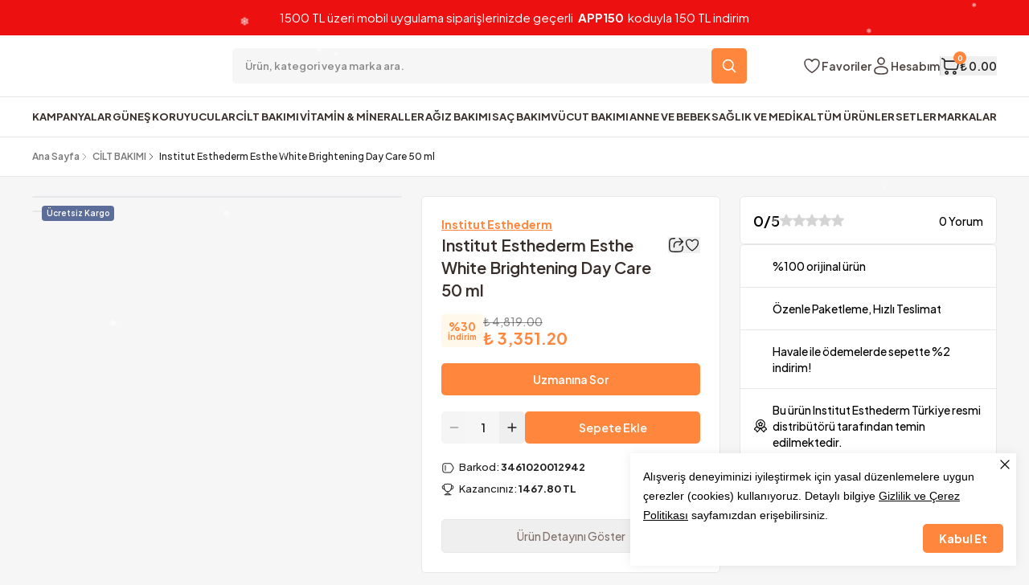

--- FILE ---
content_type: text/html; charset=utf-8
request_url: https://farmareyon.com/institut-esthederm-esthe-white-brightening-day-care-50-ml
body_size: 88898
content:
<!DOCTYPE html><html lang="tr"><head><meta charSet="utf-8"/><meta name="viewport" content="width=device-width, initial-scale=1, minimum-scale=1, maximum-scale=1, user-scalable=no"/><title>Institut Esthederm Esthe White Brightening Day Care 50 ml</title><meta name="description" content="Institut Esthederm Esthe White Brightening Day Care 50 ml"/><meta property="og:type" content="website"/><meta property="og:site_name" content="Güvenilir Dermokozmetik ve Besin Takviyeleri | Farmareyon.com&#x27;da"/><meta property="og:title" content="Institut Esthederm Esthe White Brightening Day Care 50 ml"/><meta property="og:description" content="Institut Esthederm Esthe White Brightening Day Care 50 ml"/><meta property="og:url" content="https://farmareyon.com/institut-esthederm-esthe-white-brightening-day-care-50-ml"/><meta property="og:image" content="https://cdn.myikas.com/images/f364ccb7-b3ab-41c1-b718-50ec0432f44b/f1561e6f-ab21-4b85-9808-dc03978604a2/image_1080.jpg"/><link rel="canonical" href="https://farmareyon.com/institut-esthederm-esthe-white-brightening-day-care-50-ml"/><script type="application/ld+json">{"@context":"https://schema.org","@type":"Website","url":"https://farmareyon.com"}</script><script type="application/ld+json">{"@context":"https://schema.org","@type":"Store","name":"Farmareyon","logo":"https://cdn.myikas.com/images/f364ccb7-b3ab-41c1-b718-50ec0432f44b/4d466920-b201-47c6-946a-fb559a88d032/image_1080.webp","image":"https://cdn.myikas.com/images/f364ccb7-b3ab-41c1-b718-50ec0432f44b/4d466920-b201-47c6-946a-fb559a88d032/image_1080.webp","url":"https://farmareyon.com","telephone":null,"address":{"@type":"PostalAddress"}}</script><script type="application/ld+json">{"@context":"https://schema.org/","@type":"Product","name":"Institut Esthederm Esthe White Brightening Day Care 50 ml","description":"Institut Esthederm Esthe White Brightening Day Care 50 ml","image":["https://cdn.myikas.com/images/f364ccb7-b3ab-41c1-b718-50ec0432f44b/f1561e6f-ab21-4b85-9808-dc03978604a2/image_1080.webp"],"productId":"999eec20-a897-495b-91d9-06fa3c4480e4","sku":"İNE012942","mpn":"3461020012942","brand":{"@type":"Brand","name":"Institut Esthederm"},"offers":{"@type":"Offer","url":"https://farmareyon.com/institut-esthederm-esthe-white-brightening-day-care-50-ml","priceCurrency":"TRY","price":"3351.20","priceValidUntil":"","itemCondition":"https://schema.org/NewCondition","availability":"https://schema.org/InStock"}}</script><script type="application/ld+json">{"@context":"http://schema.org","@type":"BreadcrumbList","itemListElement":[{"@type":"ListItem","position":1,"name":"Güvenilir Dermokozmetik ve Besin Takviyeleri | Farmareyon.com'da","item":"https://farmareyon.com"},{"@type":"ListItem","position":2,"name":"CİLT BAKIMI","item":"https://farmareyon.com/cilt-bakimi"},{"@type":"ListItem","position":3,"name":"Institut Esthederm Esthe White Brightening Day Care 50 ml","item":"https://farmareyon.com/institut-esthederm-esthe-white-brightening-day-care-50-ml"}]}</script><meta name="next-head-count" content="15"/><link rel="shortcut icon" href="https://cdn.myikas.com/images/theme-images/3e014e93-72a0-4a22-80fd-070c85204d36/image_180.webp" type="image/webp"/><script src="https://dev.pushouse.com/static/ph_ikas.js"></script><script type="text/javascript" src="//ccdn.mobildev.in/835a38a044b24763adb18d776f6d419d.js" data-token="e17cTLlM9D0lyW2QS4tw" charSet="UTF-8"></script><script defer="">(function(w,d,s,l,i){w[l]=w[l]||[];w[l].push({'gtm.start':
              new Date().getTime(),event:'gtm.js'});var f=d.getElementsByTagName(s)[0],
              j=d.createElement(s),dl=l!='dataLayer'?'&l='+l:'';j.async=true;j.src=
              'https://www.googletagmanager.com/gtm.js?id='+i+dl;f.parentNode.insertBefore(j,f);
              })(window,document,'script','dataLayer','GTM-MZGQ775');</script><script defer="">!function(f,b,e,v,n,t,s)
          {if(f.fbq)return;n=f.fbq=function(){n.callMethod?
          n.callMethod.apply(n,arguments):n.queue.push(arguments)};
          if(!f._fbq)f._fbq=n;n.push=n;n.loaded=!0;n.version='2.0';
          n.queue=[];t=b.createElement(e);t.async=!0;
          t.src=v;s=b.getElementsByTagName(e)[0];
          s.parentNode.insertBefore(t,s)}(window, document,'script',
          'https://connect.facebook.net/en_US/fbevents.js');
          fbq('init', '472202377970600');
          fbq.disablePushState = true;
          fbq.allowDuplicatePageViews = true;</script><script async="" src="https://www.googletagmanager.com/gtag/js?id=G-4QCQ21FTZ8"></script><script defer="">window.dataLayer = window.dataLayer || [];
            function gtag(){dataLayer.push(arguments);}
            gtag('js', new Date());
            gtag('config', 'G-4QCQ21FTZ8');</script><script>
    var subscribers = [];
    var subscribe = (subscriber) => { subscribers.push(subscriber); }; 
    var unsubscribe = () => {};
    
    window.IkasEvents = {
      subscribers,
      subscribe,
      unsubscribe
    };
  </script><script src="https://apis.google.com/js/platform.js?onload=renderBadge" async="" defer=""></script>

<script>
  window.renderBadge = function() {
    var ratingBadgeContainer = document.createElement("div");
    document.body.appendChild(ratingBadgeContainer);
    window.gapi.load('ratingbadge', function() {
      window.gapi.ratingbadge.render(ratingBadgeContainer, {"merchant_id": 102420791, "position": "BOTTOM_LEFT"});
    });
  }
</script><script>
(function () {
  // 1) body hazır olana kadar bekle (ikas'ta en sık sorun bu)
  function whenBodyReady(cb) {
    if (document.body) return cb();
    var t = setInterval(function () {
      if (document.body) {
        clearInterval(t);
        cb();
      }
    }, 50);
  }

  // 2) reduced-motion varsa çalıştırma
  try {
    if (window.matchMedia && window.matchMedia("(prefers-reduced-motion: reduce)").matches) return;
  } catch (e) {}

  // 3) iki kez çalışmasın
  if (window.__IKAS_SNOW_V3__) return;
  window.__IKAS_SNOW_V3__ = true;

  whenBodyReady(function () {
    // Stil
    var styleId = "ikas-snow-style-v3";
    if (!document.getElementById(styleId)) {
      var css =
        "@keyframes ikasSnowFallV3{0%{transform:translate3d(0,-12px,0)}100%{transform:translate3d(var(--drift),110vh,0)}}" +
        ".ikasSnowV3{position:fixed;top:-12px;left:0;pointer-events:none;user-select:none;z-index:9999;" +
        "color:#fff;opacity:.85;will-change:transform;text-shadow:0 0 2px rgba(255,255,255,.35)}";
      var st = document.createElement("style");
      st.id = styleId;
      st.type = "text/css";
      st.appendChild(document.createTextNode(css));
      (document.head || document.getElementsByTagName("head")[0]).appendChild(st);
    }

    // Ayarlar
    var RAMP_MS = 12000;                 // hızlanma süresi
    var START_INTERVAL = 320;            // başlangıçta yeni kar tanesi aralığı (ms) -> seyrek
    var END_INTERVAL = 60;               // finalde aralık (ms) -> sık
    var START_FALL_SEC = 10;             // başlangıç düşüş süresi -> yavaş
    var END_FALL_SEC = 4;                // final düşüş süresi -> hızlı
    var SIZE_MIN = 6, SIZE_MAX = 14;     // daha küçük
    var OP_MIN = 0.60, OP_MAX = 0.95;    // daha beyaz hissi
    var MAX_ON_SCREEN = 180;             // performans limiti

    var startTime = Date.now();
    var onScreen = 0;

    function clamp01(x) { return Math.max(0, Math.min(1, x)); }
    function lerp(a, b, t) { return a + (b - a) * t; }

    function progress() {
      var p = clamp01((Date.now() - startTime) / RAMP_MS);
      return p * p; // ease-in (yavaş başlar)
    }

    function createFlake() {
      if (onScreen >= MAX_ON_SCREEN) return;

      var p = progress();
      var flake = document.createElement("div");
      flake.className = "ikasSnowV3";
      flake.innerHTML = "❄︎";

      var x = Math.random() * window.innerWidth;
      var size = lerp(SIZE_MIN, SIZE_MAX, Math.random());
      var opacity = lerp(OP_MIN, OP_MAX, Math.random());
      var fallSec = lerp(START_FALL_SEC, END_FALL_SEC, p) * (0.85 + Math.random() * 0.5);
      var drift = (Math.random() * 70 - 35).toFixed(1) + "px";

      flake.style.left = x + "px";
      flake.style.fontSize = size.toFixed(1) + "px";
      flake.style.opacity = opacity.toFixed(2);
      flake.style.setProperty("--drift", drift);
      flake.style.animation = "ikasSnowFallV3 " + fallSec.toFixed(2) + "s linear forwards";

      document.body.appendChild(flake);
      onScreen++;

      window.setTimeout(function () {
        try { flake.remove(); } catch(e) {}
        onScreen = Math.max(0, onScreen - 1);
      }, (fallSec * 1000) + 400);
    }

    // Dinamik aralık: yavaş -> hızlı
    function scheduleNext() {
      var p = progress();
      var interval = lerp(START_INTERVAL, END_INTERVAL, p);

      // Her seferinde 1-2 tane üretebilir (yoğunluk hissi)
      createFlake();
      if (p > 0.55 && Math.random() < 0.35) createFlake();

      window.setTimeout(scheduleNext, interval);
    }

    scheduleNext();
  });
})();
</script><script>document.documentElement.style.setProperty("--ann-color","#ec1010ff");
document.documentElement.style.setProperty("--fsp","#a9a9a9ff");
document.documentElement.style.setProperty("--ffp","#383838ff");
document.documentElement.style.setProperty("--product-bg","#ffffffff");
document.documentElement.style.setProperty("--bag-hover","#a90000ff");
document.documentElement.style.setProperty("--menu-link-hover","#8100ffff");
document.documentElement.style.setProperty("--footer-bg","#ffe2d1ff");
document.documentElement.style.setProperty("--footer-text","#80716bff");</script> 
    <style>
      /* cyrillic-ext */
@font-face {
  font-family: 'Plus Jakarta Sans';
  font-style: italic;
  font-weight: 200;
  font-display: swap;
  src: url(https://fonts.myikas.com/s/plusjakartasans/v12/LDIuaomQNQcsA88c7O9yZ4KMCoOg4Koz4yOqhNnZR-AHYA.woff2) format('woff2');
  unicode-range: U+0460-052F, U+1C80-1C8A, U+20B4, U+2DE0-2DFF, U+A640-A69F, U+FE2E-FE2F;
}
/* vietnamese */
@font-face {
  font-family: 'Plus Jakarta Sans';
  font-style: italic;
  font-weight: 200;
  font-display: swap;
  src: url(https://fonts.myikas.com/s/plusjakartasans/v12/LDIuaomQNQcsA88c7O9yZ4KMCoOg4Koz4yGqhNnZR-AHYA.woff2) format('woff2');
  unicode-range: U+0102-0103, U+0110-0111, U+0128-0129, U+0168-0169, U+01A0-01A1, U+01AF-01B0, U+0300-0301, U+0303-0304, U+0308-0309, U+0323, U+0329, U+1EA0-1EF9, U+20AB;
}
/* latin-ext */
@font-face {
  font-family: 'Plus Jakarta Sans';
  font-style: italic;
  font-weight: 200;
  font-display: swap;
  src: url(https://fonts.myikas.com/s/plusjakartasans/v12/LDIuaomQNQcsA88c7O9yZ4KMCoOg4Koz4yCqhNnZR-AHYA.woff2) format('woff2');
  unicode-range: U+0100-02BA, U+02BD-02C5, U+02C7-02CC, U+02CE-02D7, U+02DD-02FF, U+0304, U+0308, U+0329, U+1D00-1DBF, U+1E00-1E9F, U+1EF2-1EFF, U+2020, U+20A0-20AB, U+20AD-20C0, U+2113, U+2C60-2C7F, U+A720-A7FF;
}
/* latin */
@font-face {
  font-family: 'Plus Jakarta Sans';
  font-style: italic;
  font-weight: 200;
  font-display: swap;
  src: url(https://fonts.myikas.com/s/plusjakartasans/v12/LDIuaomQNQcsA88c7O9yZ4KMCoOg4Koz4y6qhNnZR-A.woff2) format('woff2');
  unicode-range: U+0000-00FF, U+0131, U+0152-0153, U+02BB-02BC, U+02C6, U+02DA, U+02DC, U+0304, U+0308, U+0329, U+2000-206F, U+20AC, U+2122, U+2191, U+2193, U+2212, U+2215, U+FEFF, U+FFFD;
}
/* cyrillic-ext */
@font-face {
  font-family: 'Plus Jakarta Sans';
  font-style: italic;
  font-weight: 300;
  font-display: swap;
  src: url(https://fonts.myikas.com/s/plusjakartasans/v12/LDIuaomQNQcsA88c7O9yZ4KMCoOg4Koz4yOqhNnZR-AHYA.woff2) format('woff2');
  unicode-range: U+0460-052F, U+1C80-1C8A, U+20B4, U+2DE0-2DFF, U+A640-A69F, U+FE2E-FE2F;
}
/* vietnamese */
@font-face {
  font-family: 'Plus Jakarta Sans';
  font-style: italic;
  font-weight: 300;
  font-display: swap;
  src: url(https://fonts.myikas.com/s/plusjakartasans/v12/LDIuaomQNQcsA88c7O9yZ4KMCoOg4Koz4yGqhNnZR-AHYA.woff2) format('woff2');
  unicode-range: U+0102-0103, U+0110-0111, U+0128-0129, U+0168-0169, U+01A0-01A1, U+01AF-01B0, U+0300-0301, U+0303-0304, U+0308-0309, U+0323, U+0329, U+1EA0-1EF9, U+20AB;
}
/* latin-ext */
@font-face {
  font-family: 'Plus Jakarta Sans';
  font-style: italic;
  font-weight: 300;
  font-display: swap;
  src: url(https://fonts.myikas.com/s/plusjakartasans/v12/LDIuaomQNQcsA88c7O9yZ4KMCoOg4Koz4yCqhNnZR-AHYA.woff2) format('woff2');
  unicode-range: U+0100-02BA, U+02BD-02C5, U+02C7-02CC, U+02CE-02D7, U+02DD-02FF, U+0304, U+0308, U+0329, U+1D00-1DBF, U+1E00-1E9F, U+1EF2-1EFF, U+2020, U+20A0-20AB, U+20AD-20C0, U+2113, U+2C60-2C7F, U+A720-A7FF;
}
/* latin */
@font-face {
  font-family: 'Plus Jakarta Sans';
  font-style: italic;
  font-weight: 300;
  font-display: swap;
  src: url(https://fonts.myikas.com/s/plusjakartasans/v12/LDIuaomQNQcsA88c7O9yZ4KMCoOg4Koz4y6qhNnZR-A.woff2) format('woff2');
  unicode-range: U+0000-00FF, U+0131, U+0152-0153, U+02BB-02BC, U+02C6, U+02DA, U+02DC, U+0304, U+0308, U+0329, U+2000-206F, U+20AC, U+2122, U+2191, U+2193, U+2212, U+2215, U+FEFF, U+FFFD;
}
/* cyrillic-ext */
@font-face {
  font-family: 'Plus Jakarta Sans';
  font-style: italic;
  font-weight: 400;
  font-display: swap;
  src: url(https://fonts.myikas.com/s/plusjakartasans/v12/LDIuaomQNQcsA88c7O9yZ4KMCoOg4Koz4yOqhNnZR-AHYA.woff2) format('woff2');
  unicode-range: U+0460-052F, U+1C80-1C8A, U+20B4, U+2DE0-2DFF, U+A640-A69F, U+FE2E-FE2F;
}
/* vietnamese */
@font-face {
  font-family: 'Plus Jakarta Sans';
  font-style: italic;
  font-weight: 400;
  font-display: swap;
  src: url(https://fonts.myikas.com/s/plusjakartasans/v12/LDIuaomQNQcsA88c7O9yZ4KMCoOg4Koz4yGqhNnZR-AHYA.woff2) format('woff2');
  unicode-range: U+0102-0103, U+0110-0111, U+0128-0129, U+0168-0169, U+01A0-01A1, U+01AF-01B0, U+0300-0301, U+0303-0304, U+0308-0309, U+0323, U+0329, U+1EA0-1EF9, U+20AB;
}
/* latin-ext */
@font-face {
  font-family: 'Plus Jakarta Sans';
  font-style: italic;
  font-weight: 400;
  font-display: swap;
  src: url(https://fonts.myikas.com/s/plusjakartasans/v12/LDIuaomQNQcsA88c7O9yZ4KMCoOg4Koz4yCqhNnZR-AHYA.woff2) format('woff2');
  unicode-range: U+0100-02BA, U+02BD-02C5, U+02C7-02CC, U+02CE-02D7, U+02DD-02FF, U+0304, U+0308, U+0329, U+1D00-1DBF, U+1E00-1E9F, U+1EF2-1EFF, U+2020, U+20A0-20AB, U+20AD-20C0, U+2113, U+2C60-2C7F, U+A720-A7FF;
}
/* latin */
@font-face {
  font-family: 'Plus Jakarta Sans';
  font-style: italic;
  font-weight: 400;
  font-display: swap;
  src: url(https://fonts.myikas.com/s/plusjakartasans/v12/LDIuaomQNQcsA88c7O9yZ4KMCoOg4Koz4y6qhNnZR-A.woff2) format('woff2');
  unicode-range: U+0000-00FF, U+0131, U+0152-0153, U+02BB-02BC, U+02C6, U+02DA, U+02DC, U+0304, U+0308, U+0329, U+2000-206F, U+20AC, U+2122, U+2191, U+2193, U+2212, U+2215, U+FEFF, U+FFFD;
}
/* cyrillic-ext */
@font-face {
  font-family: 'Plus Jakarta Sans';
  font-style: italic;
  font-weight: 500;
  font-display: swap;
  src: url(https://fonts.myikas.com/s/plusjakartasans/v12/LDIuaomQNQcsA88c7O9yZ4KMCoOg4Koz4yOqhNnZR-AHYA.woff2) format('woff2');
  unicode-range: U+0460-052F, U+1C80-1C8A, U+20B4, U+2DE0-2DFF, U+A640-A69F, U+FE2E-FE2F;
}
/* vietnamese */
@font-face {
  font-family: 'Plus Jakarta Sans';
  font-style: italic;
  font-weight: 500;
  font-display: swap;
  src: url(https://fonts.myikas.com/s/plusjakartasans/v12/LDIuaomQNQcsA88c7O9yZ4KMCoOg4Koz4yGqhNnZR-AHYA.woff2) format('woff2');
  unicode-range: U+0102-0103, U+0110-0111, U+0128-0129, U+0168-0169, U+01A0-01A1, U+01AF-01B0, U+0300-0301, U+0303-0304, U+0308-0309, U+0323, U+0329, U+1EA0-1EF9, U+20AB;
}
/* latin-ext */
@font-face {
  font-family: 'Plus Jakarta Sans';
  font-style: italic;
  font-weight: 500;
  font-display: swap;
  src: url(https://fonts.myikas.com/s/plusjakartasans/v12/LDIuaomQNQcsA88c7O9yZ4KMCoOg4Koz4yCqhNnZR-AHYA.woff2) format('woff2');
  unicode-range: U+0100-02BA, U+02BD-02C5, U+02C7-02CC, U+02CE-02D7, U+02DD-02FF, U+0304, U+0308, U+0329, U+1D00-1DBF, U+1E00-1E9F, U+1EF2-1EFF, U+2020, U+20A0-20AB, U+20AD-20C0, U+2113, U+2C60-2C7F, U+A720-A7FF;
}
/* latin */
@font-face {
  font-family: 'Plus Jakarta Sans';
  font-style: italic;
  font-weight: 500;
  font-display: swap;
  src: url(https://fonts.myikas.com/s/plusjakartasans/v12/LDIuaomQNQcsA88c7O9yZ4KMCoOg4Koz4y6qhNnZR-A.woff2) format('woff2');
  unicode-range: U+0000-00FF, U+0131, U+0152-0153, U+02BB-02BC, U+02C6, U+02DA, U+02DC, U+0304, U+0308, U+0329, U+2000-206F, U+20AC, U+2122, U+2191, U+2193, U+2212, U+2215, U+FEFF, U+FFFD;
}
/* cyrillic-ext */
@font-face {
  font-family: 'Plus Jakarta Sans';
  font-style: italic;
  font-weight: 600;
  font-display: swap;
  src: url(https://fonts.myikas.com/s/plusjakartasans/v12/LDIuaomQNQcsA88c7O9yZ4KMCoOg4Koz4yOqhNnZR-AHYA.woff2) format('woff2');
  unicode-range: U+0460-052F, U+1C80-1C8A, U+20B4, U+2DE0-2DFF, U+A640-A69F, U+FE2E-FE2F;
}
/* vietnamese */
@font-face {
  font-family: 'Plus Jakarta Sans';
  font-style: italic;
  font-weight: 600;
  font-display: swap;
  src: url(https://fonts.myikas.com/s/plusjakartasans/v12/LDIuaomQNQcsA88c7O9yZ4KMCoOg4Koz4yGqhNnZR-AHYA.woff2) format('woff2');
  unicode-range: U+0102-0103, U+0110-0111, U+0128-0129, U+0168-0169, U+01A0-01A1, U+01AF-01B0, U+0300-0301, U+0303-0304, U+0308-0309, U+0323, U+0329, U+1EA0-1EF9, U+20AB;
}
/* latin-ext */
@font-face {
  font-family: 'Plus Jakarta Sans';
  font-style: italic;
  font-weight: 600;
  font-display: swap;
  src: url(https://fonts.myikas.com/s/plusjakartasans/v12/LDIuaomQNQcsA88c7O9yZ4KMCoOg4Koz4yCqhNnZR-AHYA.woff2) format('woff2');
  unicode-range: U+0100-02BA, U+02BD-02C5, U+02C7-02CC, U+02CE-02D7, U+02DD-02FF, U+0304, U+0308, U+0329, U+1D00-1DBF, U+1E00-1E9F, U+1EF2-1EFF, U+2020, U+20A0-20AB, U+20AD-20C0, U+2113, U+2C60-2C7F, U+A720-A7FF;
}
/* latin */
@font-face {
  font-family: 'Plus Jakarta Sans';
  font-style: italic;
  font-weight: 600;
  font-display: swap;
  src: url(https://fonts.myikas.com/s/plusjakartasans/v12/LDIuaomQNQcsA88c7O9yZ4KMCoOg4Koz4y6qhNnZR-A.woff2) format('woff2');
  unicode-range: U+0000-00FF, U+0131, U+0152-0153, U+02BB-02BC, U+02C6, U+02DA, U+02DC, U+0304, U+0308, U+0329, U+2000-206F, U+20AC, U+2122, U+2191, U+2193, U+2212, U+2215, U+FEFF, U+FFFD;
}
/* cyrillic-ext */
@font-face {
  font-family: 'Plus Jakarta Sans';
  font-style: italic;
  font-weight: 700;
  font-display: swap;
  src: url(https://fonts.myikas.com/s/plusjakartasans/v12/LDIuaomQNQcsA88c7O9yZ4KMCoOg4Koz4yOqhNnZR-AHYA.woff2) format('woff2');
  unicode-range: U+0460-052F, U+1C80-1C8A, U+20B4, U+2DE0-2DFF, U+A640-A69F, U+FE2E-FE2F;
}
/* vietnamese */
@font-face {
  font-family: 'Plus Jakarta Sans';
  font-style: italic;
  font-weight: 700;
  font-display: swap;
  src: url(https://fonts.myikas.com/s/plusjakartasans/v12/LDIuaomQNQcsA88c7O9yZ4KMCoOg4Koz4yGqhNnZR-AHYA.woff2) format('woff2');
  unicode-range: U+0102-0103, U+0110-0111, U+0128-0129, U+0168-0169, U+01A0-01A1, U+01AF-01B0, U+0300-0301, U+0303-0304, U+0308-0309, U+0323, U+0329, U+1EA0-1EF9, U+20AB;
}
/* latin-ext */
@font-face {
  font-family: 'Plus Jakarta Sans';
  font-style: italic;
  font-weight: 700;
  font-display: swap;
  src: url(https://fonts.myikas.com/s/plusjakartasans/v12/LDIuaomQNQcsA88c7O9yZ4KMCoOg4Koz4yCqhNnZR-AHYA.woff2) format('woff2');
  unicode-range: U+0100-02BA, U+02BD-02C5, U+02C7-02CC, U+02CE-02D7, U+02DD-02FF, U+0304, U+0308, U+0329, U+1D00-1DBF, U+1E00-1E9F, U+1EF2-1EFF, U+2020, U+20A0-20AB, U+20AD-20C0, U+2113, U+2C60-2C7F, U+A720-A7FF;
}
/* latin */
@font-face {
  font-family: 'Plus Jakarta Sans';
  font-style: italic;
  font-weight: 700;
  font-display: swap;
  src: url(https://fonts.myikas.com/s/plusjakartasans/v12/LDIuaomQNQcsA88c7O9yZ4KMCoOg4Koz4y6qhNnZR-A.woff2) format('woff2');
  unicode-range: U+0000-00FF, U+0131, U+0152-0153, U+02BB-02BC, U+02C6, U+02DA, U+02DC, U+0304, U+0308, U+0329, U+2000-206F, U+20AC, U+2122, U+2191, U+2193, U+2212, U+2215, U+FEFF, U+FFFD;
}
/* cyrillic-ext */
@font-face {
  font-family: 'Plus Jakarta Sans';
  font-style: italic;
  font-weight: 800;
  font-display: swap;
  src: url(https://fonts.myikas.com/s/plusjakartasans/v12/LDIuaomQNQcsA88c7O9yZ4KMCoOg4Koz4yOqhNnZR-AHYA.woff2) format('woff2');
  unicode-range: U+0460-052F, U+1C80-1C8A, U+20B4, U+2DE0-2DFF, U+A640-A69F, U+FE2E-FE2F;
}
/* vietnamese */
@font-face {
  font-family: 'Plus Jakarta Sans';
  font-style: italic;
  font-weight: 800;
  font-display: swap;
  src: url(https://fonts.myikas.com/s/plusjakartasans/v12/LDIuaomQNQcsA88c7O9yZ4KMCoOg4Koz4yGqhNnZR-AHYA.woff2) format('woff2');
  unicode-range: U+0102-0103, U+0110-0111, U+0128-0129, U+0168-0169, U+01A0-01A1, U+01AF-01B0, U+0300-0301, U+0303-0304, U+0308-0309, U+0323, U+0329, U+1EA0-1EF9, U+20AB;
}
/* latin-ext */
@font-face {
  font-family: 'Plus Jakarta Sans';
  font-style: italic;
  font-weight: 800;
  font-display: swap;
  src: url(https://fonts.myikas.com/s/plusjakartasans/v12/LDIuaomQNQcsA88c7O9yZ4KMCoOg4Koz4yCqhNnZR-AHYA.woff2) format('woff2');
  unicode-range: U+0100-02BA, U+02BD-02C5, U+02C7-02CC, U+02CE-02D7, U+02DD-02FF, U+0304, U+0308, U+0329, U+1D00-1DBF, U+1E00-1E9F, U+1EF2-1EFF, U+2020, U+20A0-20AB, U+20AD-20C0, U+2113, U+2C60-2C7F, U+A720-A7FF;
}
/* latin */
@font-face {
  font-family: 'Plus Jakarta Sans';
  font-style: italic;
  font-weight: 800;
  font-display: swap;
  src: url(https://fonts.myikas.com/s/plusjakartasans/v12/LDIuaomQNQcsA88c7O9yZ4KMCoOg4Koz4y6qhNnZR-A.woff2) format('woff2');
  unicode-range: U+0000-00FF, U+0131, U+0152-0153, U+02BB-02BC, U+02C6, U+02DA, U+02DC, U+0304, U+0308, U+0329, U+2000-206F, U+20AC, U+2122, U+2191, U+2193, U+2212, U+2215, U+FEFF, U+FFFD;
}
/* cyrillic-ext */
@font-face {
  font-family: 'Plus Jakarta Sans';
  font-style: normal;
  font-weight: 200;
  font-display: swap;
  src: url(https://fonts.myikas.com/s/plusjakartasans/v12/LDIoaomQNQcsA88c7O9yZ4KMCoOg4Ko70yygg_vbd-E.woff2) format('woff2');
  unicode-range: U+0460-052F, U+1C80-1C8A, U+20B4, U+2DE0-2DFF, U+A640-A69F, U+FE2E-FE2F;
}
/* vietnamese */
@font-face {
  font-family: 'Plus Jakarta Sans';
  font-style: normal;
  font-weight: 200;
  font-display: swap;
  src: url(https://fonts.myikas.com/s/plusjakartasans/v12/LDIoaomQNQcsA88c7O9yZ4KMCoOg4Ko50yygg_vbd-E.woff2) format('woff2');
  unicode-range: U+0102-0103, U+0110-0111, U+0128-0129, U+0168-0169, U+01A0-01A1, U+01AF-01B0, U+0300-0301, U+0303-0304, U+0308-0309, U+0323, U+0329, U+1EA0-1EF9, U+20AB;
}
/* latin-ext */
@font-face {
  font-family: 'Plus Jakarta Sans';
  font-style: normal;
  font-weight: 200;
  font-display: swap;
  src: url(https://fonts.myikas.com/s/plusjakartasans/v12/LDIoaomQNQcsA88c7O9yZ4KMCoOg4Ko40yygg_vbd-E.woff2) format('woff2');
  unicode-range: U+0100-02BA, U+02BD-02C5, U+02C7-02CC, U+02CE-02D7, U+02DD-02FF, U+0304, U+0308, U+0329, U+1D00-1DBF, U+1E00-1E9F, U+1EF2-1EFF, U+2020, U+20A0-20AB, U+20AD-20C0, U+2113, U+2C60-2C7F, U+A720-A7FF;
}
/* latin */
@font-face {
  font-family: 'Plus Jakarta Sans';
  font-style: normal;
  font-weight: 200;
  font-display: swap;
  src: url(https://fonts.myikas.com/s/plusjakartasans/v12/LDIoaomQNQcsA88c7O9yZ4KMCoOg4Ko20yygg_vb.woff2) format('woff2');
  unicode-range: U+0000-00FF, U+0131, U+0152-0153, U+02BB-02BC, U+02C6, U+02DA, U+02DC, U+0304, U+0308, U+0329, U+2000-206F, U+20AC, U+2122, U+2191, U+2193, U+2212, U+2215, U+FEFF, U+FFFD;
}
/* cyrillic-ext */
@font-face {
  font-family: 'Plus Jakarta Sans';
  font-style: normal;
  font-weight: 300;
  font-display: swap;
  src: url(https://fonts.myikas.com/s/plusjakartasans/v12/LDIoaomQNQcsA88c7O9yZ4KMCoOg4Ko70yygg_vbd-E.woff2) format('woff2');
  unicode-range: U+0460-052F, U+1C80-1C8A, U+20B4, U+2DE0-2DFF, U+A640-A69F, U+FE2E-FE2F;
}
/* vietnamese */
@font-face {
  font-family: 'Plus Jakarta Sans';
  font-style: normal;
  font-weight: 300;
  font-display: swap;
  src: url(https://fonts.myikas.com/s/plusjakartasans/v12/LDIoaomQNQcsA88c7O9yZ4KMCoOg4Ko50yygg_vbd-E.woff2) format('woff2');
  unicode-range: U+0102-0103, U+0110-0111, U+0128-0129, U+0168-0169, U+01A0-01A1, U+01AF-01B0, U+0300-0301, U+0303-0304, U+0308-0309, U+0323, U+0329, U+1EA0-1EF9, U+20AB;
}
/* latin-ext */
@font-face {
  font-family: 'Plus Jakarta Sans';
  font-style: normal;
  font-weight: 300;
  font-display: swap;
  src: url(https://fonts.myikas.com/s/plusjakartasans/v12/LDIoaomQNQcsA88c7O9yZ4KMCoOg4Ko40yygg_vbd-E.woff2) format('woff2');
  unicode-range: U+0100-02BA, U+02BD-02C5, U+02C7-02CC, U+02CE-02D7, U+02DD-02FF, U+0304, U+0308, U+0329, U+1D00-1DBF, U+1E00-1E9F, U+1EF2-1EFF, U+2020, U+20A0-20AB, U+20AD-20C0, U+2113, U+2C60-2C7F, U+A720-A7FF;
}
/* latin */
@font-face {
  font-family: 'Plus Jakarta Sans';
  font-style: normal;
  font-weight: 300;
  font-display: swap;
  src: url(https://fonts.myikas.com/s/plusjakartasans/v12/LDIoaomQNQcsA88c7O9yZ4KMCoOg4Ko20yygg_vb.woff2) format('woff2');
  unicode-range: U+0000-00FF, U+0131, U+0152-0153, U+02BB-02BC, U+02C6, U+02DA, U+02DC, U+0304, U+0308, U+0329, U+2000-206F, U+20AC, U+2122, U+2191, U+2193, U+2212, U+2215, U+FEFF, U+FFFD;
}
/* cyrillic-ext */
@font-face {
  font-family: 'Plus Jakarta Sans';
  font-style: normal;
  font-weight: 400;
  font-display: swap;
  src: url(https://fonts.myikas.com/s/plusjakartasans/v12/LDIoaomQNQcsA88c7O9yZ4KMCoOg4Ko70yygg_vbd-E.woff2) format('woff2');
  unicode-range: U+0460-052F, U+1C80-1C8A, U+20B4, U+2DE0-2DFF, U+A640-A69F, U+FE2E-FE2F;
}
/* vietnamese */
@font-face {
  font-family: 'Plus Jakarta Sans';
  font-style: normal;
  font-weight: 400;
  font-display: swap;
  src: url(https://fonts.myikas.com/s/plusjakartasans/v12/LDIoaomQNQcsA88c7O9yZ4KMCoOg4Ko50yygg_vbd-E.woff2) format('woff2');
  unicode-range: U+0102-0103, U+0110-0111, U+0128-0129, U+0168-0169, U+01A0-01A1, U+01AF-01B0, U+0300-0301, U+0303-0304, U+0308-0309, U+0323, U+0329, U+1EA0-1EF9, U+20AB;
}
/* latin-ext */
@font-face {
  font-family: 'Plus Jakarta Sans';
  font-style: normal;
  font-weight: 400;
  font-display: swap;
  src: url(https://fonts.myikas.com/s/plusjakartasans/v12/LDIoaomQNQcsA88c7O9yZ4KMCoOg4Ko40yygg_vbd-E.woff2) format('woff2');
  unicode-range: U+0100-02BA, U+02BD-02C5, U+02C7-02CC, U+02CE-02D7, U+02DD-02FF, U+0304, U+0308, U+0329, U+1D00-1DBF, U+1E00-1E9F, U+1EF2-1EFF, U+2020, U+20A0-20AB, U+20AD-20C0, U+2113, U+2C60-2C7F, U+A720-A7FF;
}
/* latin */
@font-face {
  font-family: 'Plus Jakarta Sans';
  font-style: normal;
  font-weight: 400;
  font-display: swap;
  src: url(https://fonts.myikas.com/s/plusjakartasans/v12/LDIoaomQNQcsA88c7O9yZ4KMCoOg4Ko20yygg_vb.woff2) format('woff2');
  unicode-range: U+0000-00FF, U+0131, U+0152-0153, U+02BB-02BC, U+02C6, U+02DA, U+02DC, U+0304, U+0308, U+0329, U+2000-206F, U+20AC, U+2122, U+2191, U+2193, U+2212, U+2215, U+FEFF, U+FFFD;
}
/* cyrillic-ext */
@font-face {
  font-family: 'Plus Jakarta Sans';
  font-style: normal;
  font-weight: 500;
  font-display: swap;
  src: url(https://fonts.myikas.com/s/plusjakartasans/v12/LDIoaomQNQcsA88c7O9yZ4KMCoOg4Ko70yygg_vbd-E.woff2) format('woff2');
  unicode-range: U+0460-052F, U+1C80-1C8A, U+20B4, U+2DE0-2DFF, U+A640-A69F, U+FE2E-FE2F;
}
/* vietnamese */
@font-face {
  font-family: 'Plus Jakarta Sans';
  font-style: normal;
  font-weight: 500;
  font-display: swap;
  src: url(https://fonts.myikas.com/s/plusjakartasans/v12/LDIoaomQNQcsA88c7O9yZ4KMCoOg4Ko50yygg_vbd-E.woff2) format('woff2');
  unicode-range: U+0102-0103, U+0110-0111, U+0128-0129, U+0168-0169, U+01A0-01A1, U+01AF-01B0, U+0300-0301, U+0303-0304, U+0308-0309, U+0323, U+0329, U+1EA0-1EF9, U+20AB;
}
/* latin-ext */
@font-face {
  font-family: 'Plus Jakarta Sans';
  font-style: normal;
  font-weight: 500;
  font-display: swap;
  src: url(https://fonts.myikas.com/s/plusjakartasans/v12/LDIoaomQNQcsA88c7O9yZ4KMCoOg4Ko40yygg_vbd-E.woff2) format('woff2');
  unicode-range: U+0100-02BA, U+02BD-02C5, U+02C7-02CC, U+02CE-02D7, U+02DD-02FF, U+0304, U+0308, U+0329, U+1D00-1DBF, U+1E00-1E9F, U+1EF2-1EFF, U+2020, U+20A0-20AB, U+20AD-20C0, U+2113, U+2C60-2C7F, U+A720-A7FF;
}
/* latin */
@font-face {
  font-family: 'Plus Jakarta Sans';
  font-style: normal;
  font-weight: 500;
  font-display: swap;
  src: url(https://fonts.myikas.com/s/plusjakartasans/v12/LDIoaomQNQcsA88c7O9yZ4KMCoOg4Ko20yygg_vb.woff2) format('woff2');
  unicode-range: U+0000-00FF, U+0131, U+0152-0153, U+02BB-02BC, U+02C6, U+02DA, U+02DC, U+0304, U+0308, U+0329, U+2000-206F, U+20AC, U+2122, U+2191, U+2193, U+2212, U+2215, U+FEFF, U+FFFD;
}
/* cyrillic-ext */
@font-face {
  font-family: 'Plus Jakarta Sans';
  font-style: normal;
  font-weight: 600;
  font-display: swap;
  src: url(https://fonts.myikas.com/s/plusjakartasans/v12/LDIoaomQNQcsA88c7O9yZ4KMCoOg4Ko70yygg_vbd-E.woff2) format('woff2');
  unicode-range: U+0460-052F, U+1C80-1C8A, U+20B4, U+2DE0-2DFF, U+A640-A69F, U+FE2E-FE2F;
}
/* vietnamese */
@font-face {
  font-family: 'Plus Jakarta Sans';
  font-style: normal;
  font-weight: 600;
  font-display: swap;
  src: url(https://fonts.myikas.com/s/plusjakartasans/v12/LDIoaomQNQcsA88c7O9yZ4KMCoOg4Ko50yygg_vbd-E.woff2) format('woff2');
  unicode-range: U+0102-0103, U+0110-0111, U+0128-0129, U+0168-0169, U+01A0-01A1, U+01AF-01B0, U+0300-0301, U+0303-0304, U+0308-0309, U+0323, U+0329, U+1EA0-1EF9, U+20AB;
}
/* latin-ext */
@font-face {
  font-family: 'Plus Jakarta Sans';
  font-style: normal;
  font-weight: 600;
  font-display: swap;
  src: url(https://fonts.myikas.com/s/plusjakartasans/v12/LDIoaomQNQcsA88c7O9yZ4KMCoOg4Ko40yygg_vbd-E.woff2) format('woff2');
  unicode-range: U+0100-02BA, U+02BD-02C5, U+02C7-02CC, U+02CE-02D7, U+02DD-02FF, U+0304, U+0308, U+0329, U+1D00-1DBF, U+1E00-1E9F, U+1EF2-1EFF, U+2020, U+20A0-20AB, U+20AD-20C0, U+2113, U+2C60-2C7F, U+A720-A7FF;
}
/* latin */
@font-face {
  font-family: 'Plus Jakarta Sans';
  font-style: normal;
  font-weight: 600;
  font-display: swap;
  src: url(https://fonts.myikas.com/s/plusjakartasans/v12/LDIoaomQNQcsA88c7O9yZ4KMCoOg4Ko20yygg_vb.woff2) format('woff2');
  unicode-range: U+0000-00FF, U+0131, U+0152-0153, U+02BB-02BC, U+02C6, U+02DA, U+02DC, U+0304, U+0308, U+0329, U+2000-206F, U+20AC, U+2122, U+2191, U+2193, U+2212, U+2215, U+FEFF, U+FFFD;
}
/* cyrillic-ext */
@font-face {
  font-family: 'Plus Jakarta Sans';
  font-style: normal;
  font-weight: 700;
  font-display: swap;
  src: url(https://fonts.myikas.com/s/plusjakartasans/v12/LDIoaomQNQcsA88c7O9yZ4KMCoOg4Ko70yygg_vbd-E.woff2) format('woff2');
  unicode-range: U+0460-052F, U+1C80-1C8A, U+20B4, U+2DE0-2DFF, U+A640-A69F, U+FE2E-FE2F;
}
/* vietnamese */
@font-face {
  font-family: 'Plus Jakarta Sans';
  font-style: normal;
  font-weight: 700;
  font-display: swap;
  src: url(https://fonts.myikas.com/s/plusjakartasans/v12/LDIoaomQNQcsA88c7O9yZ4KMCoOg4Ko50yygg_vbd-E.woff2) format('woff2');
  unicode-range: U+0102-0103, U+0110-0111, U+0128-0129, U+0168-0169, U+01A0-01A1, U+01AF-01B0, U+0300-0301, U+0303-0304, U+0308-0309, U+0323, U+0329, U+1EA0-1EF9, U+20AB;
}
/* latin-ext */
@font-face {
  font-family: 'Plus Jakarta Sans';
  font-style: normal;
  font-weight: 700;
  font-display: swap;
  src: url(https://fonts.myikas.com/s/plusjakartasans/v12/LDIoaomQNQcsA88c7O9yZ4KMCoOg4Ko40yygg_vbd-E.woff2) format('woff2');
  unicode-range: U+0100-02BA, U+02BD-02C5, U+02C7-02CC, U+02CE-02D7, U+02DD-02FF, U+0304, U+0308, U+0329, U+1D00-1DBF, U+1E00-1E9F, U+1EF2-1EFF, U+2020, U+20A0-20AB, U+20AD-20C0, U+2113, U+2C60-2C7F, U+A720-A7FF;
}
/* latin */
@font-face {
  font-family: 'Plus Jakarta Sans';
  font-style: normal;
  font-weight: 700;
  font-display: swap;
  src: url(https://fonts.myikas.com/s/plusjakartasans/v12/LDIoaomQNQcsA88c7O9yZ4KMCoOg4Ko20yygg_vb.woff2) format('woff2');
  unicode-range: U+0000-00FF, U+0131, U+0152-0153, U+02BB-02BC, U+02C6, U+02DA, U+02DC, U+0304, U+0308, U+0329, U+2000-206F, U+20AC, U+2122, U+2191, U+2193, U+2212, U+2215, U+FEFF, U+FFFD;
}
/* cyrillic-ext */
@font-face {
  font-family: 'Plus Jakarta Sans';
  font-style: normal;
  font-weight: 800;
  font-display: swap;
  src: url(https://fonts.myikas.com/s/plusjakartasans/v12/LDIoaomQNQcsA88c7O9yZ4KMCoOg4Ko70yygg_vbd-E.woff2) format('woff2');
  unicode-range: U+0460-052F, U+1C80-1C8A, U+20B4, U+2DE0-2DFF, U+A640-A69F, U+FE2E-FE2F;
}
/* vietnamese */
@font-face {
  font-family: 'Plus Jakarta Sans';
  font-style: normal;
  font-weight: 800;
  font-display: swap;
  src: url(https://fonts.myikas.com/s/plusjakartasans/v12/LDIoaomQNQcsA88c7O9yZ4KMCoOg4Ko50yygg_vbd-E.woff2) format('woff2');
  unicode-range: U+0102-0103, U+0110-0111, U+0128-0129, U+0168-0169, U+01A0-01A1, U+01AF-01B0, U+0300-0301, U+0303-0304, U+0308-0309, U+0323, U+0329, U+1EA0-1EF9, U+20AB;
}
/* latin-ext */
@font-face {
  font-family: 'Plus Jakarta Sans';
  font-style: normal;
  font-weight: 800;
  font-display: swap;
  src: url(https://fonts.myikas.com/s/plusjakartasans/v12/LDIoaomQNQcsA88c7O9yZ4KMCoOg4Ko40yygg_vbd-E.woff2) format('woff2');
  unicode-range: U+0100-02BA, U+02BD-02C5, U+02C7-02CC, U+02CE-02D7, U+02DD-02FF, U+0304, U+0308, U+0329, U+1D00-1DBF, U+1E00-1E9F, U+1EF2-1EFF, U+2020, U+20A0-20AB, U+20AD-20C0, U+2113, U+2C60-2C7F, U+A720-A7FF;
}
/* latin */
@font-face {
  font-family: 'Plus Jakarta Sans';
  font-style: normal;
  font-weight: 800;
  font-display: swap;
  src: url(https://fonts.myikas.com/s/plusjakartasans/v12/LDIoaomQNQcsA88c7O9yZ4KMCoOg4Ko20yygg_vb.woff2) format('woff2');
  unicode-range: U+0000-00FF, U+0131, U+0152-0153, U+02BB-02BC, U+02C6, U+02DA, U+02DC, U+0304, U+0308, U+0329, U+2000-206F, U+20AC, U+2122, U+2191, U+2193, U+2212, U+2215, U+FEFF, U+FFFD;
}


      body { 
          font-family: 'Plus Jakarta Sans', -apple-system, system-ui, BlinkMacSystemFont, "Segoe UI", Roboto, "Helvetica Neue", Arial, sans-serif !important;
       } 

      </style><link rel="preconnect" href="https://cdn.myikas.com/"/><link rel="dns-prefetch" href="https://cdn.myikas.com/"/><link rel="preload" href="https://cdn.myikas.com/sf/v1/e57e57d9-f822-466b-ba9f-46f7a0205034/c963ef17-3deb-43b9-a922-ccf1479ff72a/1766040540713/_next/static/css/9c8837ef3b933dbf.css" as="style" crossorigin="anonymous"/><link rel="stylesheet" href="https://cdn.myikas.com/sf/v1/e57e57d9-f822-466b-ba9f-46f7a0205034/c963ef17-3deb-43b9-a922-ccf1479ff72a/1766040540713/_next/static/css/9c8837ef3b933dbf.css" crossorigin="anonymous" data-n-g=""/><noscript data-n-css=""></noscript><script defer="" crossorigin="anonymous" nomodule="" src="https://cdn.myikas.com/sf/v1/e57e57d9-f822-466b-ba9f-46f7a0205034/c963ef17-3deb-43b9-a922-ccf1479ff72a/1766040540713/_next/static/chunks/polyfills-0d1b80a048d4787e.js"></script><script src="https://cdn.myikas.com/sf/v1/e57e57d9-f822-466b-ba9f-46f7a0205034/c963ef17-3deb-43b9-a922-ccf1479ff72a/1766040540713/_next/static/chunks/webpack-c0d79dc70315a2f9.js" defer="" crossorigin="anonymous"></script><script src="https://cdn.myikas.com/sf/v1/e57e57d9-f822-466b-ba9f-46f7a0205034/c963ef17-3deb-43b9-a922-ccf1479ff72a/1766040540713/_next/static/chunks/framework-79bce4a3a540b080.js" defer="" crossorigin="anonymous"></script><script src="https://cdn.myikas.com/sf/v1/e57e57d9-f822-466b-ba9f-46f7a0205034/c963ef17-3deb-43b9-a922-ccf1479ff72a/1766040540713/_next/static/chunks/main-44af86b1aeeee1ea.js" defer="" crossorigin="anonymous"></script><script src="https://cdn.myikas.com/sf/v1/e57e57d9-f822-466b-ba9f-46f7a0205034/c963ef17-3deb-43b9-a922-ccf1479ff72a/1766040540713/_next/static/chunks/pages/_app-a952c932031a543a.js" defer="" crossorigin="anonymous"></script><script src="https://cdn.myikas.com/sf/v1/e57e57d9-f822-466b-ba9f-46f7a0205034/c963ef17-3deb-43b9-a922-ccf1479ff72a/1766040540713/_next/static/chunks/8539-ecb2fdaa33a3b058.js" defer="" crossorigin="anonymous"></script><script src="https://cdn.myikas.com/sf/v1/e57e57d9-f822-466b-ba9f-46f7a0205034/c963ef17-3deb-43b9-a922-ccf1479ff72a/1766040540713/_next/static/chunks/4701-18e7b03fb52e0298.js" defer="" crossorigin="anonymous"></script><script src="https://cdn.myikas.com/sf/v1/e57e57d9-f822-466b-ba9f-46f7a0205034/c963ef17-3deb-43b9-a922-ccf1479ff72a/1766040540713/_next/static/chunks/8888-579b714aff04bc18.js" defer="" crossorigin="anonymous"></script><script src="https://cdn.myikas.com/sf/v1/e57e57d9-f822-466b-ba9f-46f7a0205034/c963ef17-3deb-43b9-a922-ccf1479ff72a/1766040540713/_next/static/chunks/213-93cbffa9456033d9.js" defer="" crossorigin="anonymous"></script><script src="https://cdn.myikas.com/sf/v1/e57e57d9-f822-466b-ba9f-46f7a0205034/c963ef17-3deb-43b9-a922-ccf1479ff72a/1766040540713/_next/static/chunks/4295-6665760beb8da6e3.js" defer="" crossorigin="anonymous"></script><script src="https://cdn.myikas.com/sf/v1/e57e57d9-f822-466b-ba9f-46f7a0205034/c963ef17-3deb-43b9-a922-ccf1479ff72a/1766040540713/_next/static/chunks/7502-65e6692d3a42d7f1.js" defer="" crossorigin="anonymous"></script><script src="https://cdn.myikas.com/sf/v1/e57e57d9-f822-466b-ba9f-46f7a0205034/c963ef17-3deb-43b9-a922-ccf1479ff72a/1766040540713/_next/static/chunks/6482-3c53d5340dd867b2.js" defer="" crossorigin="anonymous"></script><script src="https://cdn.myikas.com/sf/v1/e57e57d9-f822-466b-ba9f-46f7a0205034/c963ef17-3deb-43b9-a922-ccf1479ff72a/1766040540713/_next/static/chunks/pages/%5Bslug%5D-1685f0a4f22e96bf.js" defer="" crossorigin="anonymous"></script><script src="https://cdn.myikas.com/sf/v1/e57e57d9-f822-466b-ba9f-46f7a0205034/c963ef17-3deb-43b9-a922-ccf1479ff72a/1766040540713/_next/static/pjF3aS4ZHB7G3Tn1I9BwR/_buildManifest.js" defer="" crossorigin="anonymous"></script><script src="https://cdn.myikas.com/sf/v1/e57e57d9-f822-466b-ba9f-46f7a0205034/c963ef17-3deb-43b9-a922-ccf1479ff72a/1766040540713/_next/static/pjF3aS4ZHB7G3Tn1I9BwR/_ssgManifest.js" defer="" crossorigin="anonymous"></script></head><body class="bg-button-bg"><div id="m_portal"></div><noscript><iframe src="https://www.googletagmanager.com/ns.html?id=GTM-MZGQ775" height="0" width="0" style="display:none;visibility:hidden"></iframe></noscript><noscript><img height="1" width="1" style="display:none" 
        src="https://www.facebook.com/tr?id=472202377970600&ev=PageView&noscript=1"/></noscript><div id="__next" data-reactroot=""><div id="_rht_toaster" style="position:fixed;z-index:999999999;top:16px;left:16px;right:16px;bottom:16px;pointer-events:none"></div><div style="position:relative;min-height:100vh;display:flex;flex-direction:column;justify-content:space-between"><div><div id="-1"><div class="group" style="padding-bottom:0px"><header id="navbarel" class="fixed inset-x-0 top-0 z-[996] w-full bg-white  transition-all duration-300"><div id="ann" class="block w-full bg-[var(--ann-color)] text-center"><div class="wrapper relative grid grid-cols-1 items-center py-1.5"><div class="w-full"><div class="swiper"><div class="swiper-wrapper"><div class="swiper-slide"><div class="flex w-full items-center justify-center gap-1.5 bg-[var(--ann-color)] text-[13px] font-semibold text-white"><div style="text-align: center; padding: 10px; margin-top: -5px; margin-bottom: -5px;">
  <style>
    .discount-message {
      font-weight: 400;
      font-size: 15px;
      color: #fff;
      white-space: nowrap;
    }

    .discount-code {
      font-weight: 700;
      font-size: 15px;
      color: #fff;
    }

    @media (max-width: 600px) {
      .discount-message,
      .discount-code {
        font-size: 13px;
      }
    }
  </style>

  <span class="discount-message">
    1500 TL üzeri mobil uygulama siparişlerinizde geçerli&nbsp;
  </span>
  <span class="discount-code">APP150</span>
  <span class="discount-message">&nbsp;koduyla 150 TL indirim</span>
</div></div></div></div></div></div></div></div><div class="wrapper relative grid w-full grid-cols-[184px,1fr] items-center gap-4 pb-4 pt-4 xl:grid-cols-[180px,1fr,auto] xl:gap-16"><div class="flex items-center gap-2.5"><button class="hidden items-center justify-center text-button-02 max-xl:flex"><svg class="size-[25px]" viewBox="0 0 24 24" fill="none" xmlns="http://www.w3.org/2000/svg"><path d="M20 7L4 7" stroke="currentColor" stroke-width="1.5" stroke-linecap="round"></path> <path d="M20 12L4 12" stroke="currentColor" stroke-width="1.5" stroke-linecap="round"></path> <path d="M20 17L4 17" stroke="currentColor" stroke-width="1.5" stroke-linecap="round"></path> </svg></button><div style="aspect-ratio:5050/924" class="relative !block w-full cursor-pointer hover:opacity-80"><span style="box-sizing:border-box;display:block;overflow:hidden;width:initial;height:initial;background:none;opacity:1;border:0;margin:0;padding:0;position:absolute;top:0;left:0;bottom:0;right:0"><img alt="Image" src="[data-uri]" decoding="async" data-nimg="fill" style="position:absolute;top:0;left:0;bottom:0;right:0;box-sizing:border-box;padding:0;border:none;margin:auto;display:block;width:0;height:0;min-width:100%;max-width:100%;min-height:100%;max-height:100%;object-fit:contain"/><noscript><img alt="Image" sizes="300px" srcSet="https://cdn.myikas.com/images/theme-images/e0572f17-ee92-433a-88d5-b3005d525622/image_180.webp 16w, https://cdn.myikas.com/images/theme-images/e0572f17-ee92-433a-88d5-b3005d525622/image_180.webp 32w, https://cdn.myikas.com/images/theme-images/e0572f17-ee92-433a-88d5-b3005d525622/image_180.webp 48w, https://cdn.myikas.com/images/theme-images/e0572f17-ee92-433a-88d5-b3005d525622/image_180.webp 64w, https://cdn.myikas.com/images/theme-images/e0572f17-ee92-433a-88d5-b3005d525622/image_180.webp 96w, https://cdn.myikas.com/images/theme-images/e0572f17-ee92-433a-88d5-b3005d525622/image_180.webp 128w, https://cdn.myikas.com/images/theme-images/e0572f17-ee92-433a-88d5-b3005d525622/image_180.webp 180w, https://cdn.myikas.com/images/theme-images/e0572f17-ee92-433a-88d5-b3005d525622/image_180.webp 256w, https://cdn.myikas.com/images/theme-images/e0572f17-ee92-433a-88d5-b3005d525622/image_360.webp 360w, https://cdn.myikas.com/images/theme-images/e0572f17-ee92-433a-88d5-b3005d525622/image_360.webp 384w, https://cdn.myikas.com/images/theme-images/e0572f17-ee92-433a-88d5-b3005d525622/image_540.webp 540w, https://cdn.myikas.com/images/theme-images/e0572f17-ee92-433a-88d5-b3005d525622/image_720.webp 720w, https://cdn.myikas.com/images/theme-images/e0572f17-ee92-433a-88d5-b3005d525622/image_900.webp 900w, https://cdn.myikas.com/images/theme-images/e0572f17-ee92-433a-88d5-b3005d525622/image_1080.webp 1080w, https://cdn.myikas.com/images/theme-images/e0572f17-ee92-433a-88d5-b3005d525622/image_1296.webp 1296w, https://cdn.myikas.com/images/theme-images/e0572f17-ee92-433a-88d5-b3005d525622/image_1512.webp 1512w, https://cdn.myikas.com/images/theme-images/e0572f17-ee92-433a-88d5-b3005d525622/image_1728.webp 1728w, https://cdn.myikas.com/images/theme-images/e0572f17-ee92-433a-88d5-b3005d525622/image_1950.webp 1950w, https://cdn.myikas.com/images/theme-images/e0572f17-ee92-433a-88d5-b3005d525622/image_2560.webp 2560w, https://cdn.myikas.com/images/theme-images/e0572f17-ee92-433a-88d5-b3005d525622/image_3840.webp 3840w" src="https://cdn.myikas.com/images/theme-images/e0572f17-ee92-433a-88d5-b3005d525622/image_3840.webp" decoding="async" data-nimg="fill" style="position:absolute;top:0;left:0;bottom:0;right:0;box-sizing:border-box;padding:0;border:none;margin:auto;display:block;width:0;height:0;min-width:100%;max-width:100%;min-height:100%;max-height:100%;object-fit:contain" loading="lazy"/></noscript></span></div></div><div class="relative z-[60] mx-auto flex h-11 w-full items-center justify-center gap-2 max-xl:order-last max-xl:col-span-full xl:max-w-[640px]"><input value="" placeholder="Ürün, kategori veya marka ara." class="h-full w-full rounded-md border-0 bg-button-bg px-4 text-[13px] font-semibold text-button-01 placeholder:text-button-01/50 focus:outline-none focus:ring-transparent"/><button class="flex size-11 min-w-11 items-center justify-center rounded-md bg-button-03"><svg xmlns="http://www.w3.org/2000/svg" fill="none" viewBox="0 0 24 24" stroke-width="1.5" stroke="currentColor" aria-hidden="true" data-slot="icon" class="h-[20px] stroke-2 text-white"><path stroke-linecap="round" stroke-linejoin="round" d="m21 21-5.197-5.197m0 0A7.5 7.5 0 1 0 5.196 5.196a7.5 7.5 0 0 0 10.607 10.607Z"></path></svg></button></div><div class="relative flex items-center justify-end gap-3 text-button-02/90 xl:gap-7"><a class="flex items-center justify-center gap-1.5" href="/account/favorite-products"><svg xmlns="http://www.w3.org/2000/svg" fill="none" viewBox="0 0 24 24" stroke-width="1.5" stroke="currentColor" aria-hidden="true" data-slot="icon" class="size-6"><path stroke-linecap="round" stroke-linejoin="round" d="M21 8.25c0-2.485-2.099-4.5-4.688-4.5-1.935 0-3.597 1.126-4.312 2.733-.715-1.607-2.377-2.733-4.313-2.733C5.1 3.75 3 5.765 3 8.25c0 7.22 9 12 9 12s9-4.78 9-12Z"></path></svg><span class="text-sm font-semibold max-xl:hidden">Favoriler</span></a><a class="flex items-center justify-center gap-1.5" href="/account/login"><svg width="24" height="24" viewBox="0 0 22 22" fill="none" xmlns="http://www.w3.org/2000/svg"><path d="M11.0007 9.16668C13.0257 9.16668 14.6673 7.52505 14.6673 5.50001C14.6673 3.47497 13.0257 1.83334 11.0007 1.83334C8.97561 1.83334 7.33398 3.47497 7.33398 5.50001C7.33398 7.52505 8.97561 9.16668 11.0007 9.16668Z" stroke="currentColor" stroke-width="1.5"></path><path d="M18.3337 16.0417C18.3337 18.3199 18.3337 20.1667 11.0003 20.1667C3.66699 20.1667 3.66699 18.3199 3.66699 16.0417C3.66699 13.7635 6.95024 11.9167 11.0003 11.9167C15.0504 11.9167 18.3337 13.7635 18.3337 16.0417Z" stroke="currentColor" stroke-width="1.5"></path></svg><span class="text-sm  font-semibold max-xl:hidden">Hesabım</span></a><div class="hidden h-6 w-px bg-gray-300 xl:flex"></div><div class="relative z-[100] flex items-center justify-center"><button class="relative flex items-center justify-center gap-2.5 text-button-01"><div class="relative"><svg width="24" height="24" viewBox="0 0 22 22" fill="none" xmlns="http://www.w3.org/2000/svg"><path d="M7.06544 17.3273C7.88039 17.3273 8.54104 17.988 8.54104 18.8029C8.54104 19.6178 7.88039 20.2785 7.06544 20.2785C6.25049 20.2785 5.58984 19.6178 5.58984 18.8029C5.58984 17.988 6.25049 17.3273 7.06544 17.3273Z" stroke="currentColor" stroke-width="1.5"></path><path d="M15.919 17.3274C16.7339 17.3274 17.3946 17.988 17.3946 18.803C17.3946 19.6179 16.7339 20.2786 15.919 20.2786C15.104 20.2786 14.4434 19.6179 14.4434 18.803C14.4434 17.988 15.104 17.3274 15.919 17.3274Z" stroke="currentColor" stroke-width="1.5"></path><path d="M1.8997 1.87531C1.51529 1.74016 1.0941 1.94222 0.95896 2.32663C0.823805 2.71104 1.02587 3.13222 1.41028 3.26737L1.8997 1.87531ZM20.0092 9.34211L20.7318 9.4911L20.7328 9.48657L20.0092 9.34211ZM5.30274 9.22136V6.544H3.82714V9.22136H5.30274ZM2.15666 1.96565L1.8997 1.87531L1.41028 3.26737L1.66724 3.35771L2.15666 1.96565ZM10.4471 15.6058H15.6637V14.1302H10.4471V15.6058ZM5.30274 6.544C5.30274 5.84834 5.30374 5.26784 5.25268 4.79612C5.19982 4.30781 5.08531 3.86246 4.80791 3.45653L3.5896 4.28906C3.67839 4.419 3.74696 4.59747 3.78565 4.95491C3.82614 5.32893 3.82714 5.81609 3.82714 6.544H5.30274ZM1.66724 3.35771C2.32398 3.58862 2.7556 3.74164 3.07319 3.89747C3.37148 4.04383 3.50298 4.1623 3.5896 4.28906L4.80791 3.45653C4.52836 3.04744 4.15665 2.78543 3.72319 2.57275C3.30902 2.36953 2.78033 2.18492 2.15666 1.96565L1.66724 3.35771ZM3.82714 9.22136C3.82714 10.6502 3.84055 11.6806 3.97537 12.4678C4.11931 13.3082 4.4067 13.9099 4.94404 14.4766L6.01486 13.4614C5.69991 13.1292 5.53003 12.8039 5.42979 12.2187C5.32044 11.5801 5.30274 10.6861 5.30274 9.22136H3.82714ZM10.4471 14.1302C9.05332 14.1302 8.08625 14.1284 7.35764 14.0251C6.65445 13.9254 6.28297 13.7442 6.01486 13.4614L4.94404 14.4766C5.52824 15.0929 6.2688 15.3611 7.15046 15.486C8.00668 15.6075 9.09725 15.6058 10.4471 15.6058V14.1302ZM4.56494 6.37838H16.4983V4.90278H4.56494V6.37838ZM19.2866 9.19317L18.795 11.5785L20.2402 11.8763L20.7318 9.4911L19.2866 9.19317ZM16.4983 6.37838C17.3408 6.37838 18.0822 6.37936 18.6673 6.44477C18.9581 6.47727 19.1757 6.52242 19.3286 6.57616C19.4874 6.63194 19.5126 6.67475 19.5 6.65814L20.6695 5.75841C20.4383 5.45796 20.1133 5.28786 19.8178 5.184C19.5163 5.07806 19.1753 5.01677 18.8313 4.97831C18.1468 4.9018 17.3134 4.90278 16.4983 4.90278V6.37838ZM20.7328 9.48657C20.8992 8.65244 21.0406 7.95258 21.0752 7.39199C21.1107 6.81533 21.0451 6.24672 20.6695 5.75841L19.5 6.65814C19.561 6.73752 19.6283 6.88044 19.6024 7.30109C19.5754 7.7378 19.4607 8.32103 19.2857 9.1977L20.7328 9.48657ZM15.6637 15.6058C16.413 15.6058 17.0418 15.607 17.5487 15.545C18.0757 15.4805 18.5564 15.3396 18.9759 14.9976L18.0437 13.8537C17.9206 13.9541 17.746 14.0343 17.3695 14.0804C16.9729 14.1289 16.45 14.1302 15.6637 14.1302V15.6058ZM18.795 11.5785C18.6362 12.3485 18.5294 12.8605 18.4018 13.2391C18.2807 13.5985 18.1669 13.7534 18.0437 13.8537L18.9759 14.9976C19.3955 14.6557 19.6306 14.2134 19.8002 13.7103C19.9633 13.2263 20.0889 12.6102 20.2402 11.8763L18.795 11.5785Z" fill="currentColor"></path></svg><span class="absolute -right-2 -top-1.5 flex h-[16px] min-w-[16px] items-center justify-center rounded-full bg-button-03 px-0.5 text-[9px] font-bold leading-none text-white">0</span></div><span class="text-sm font-semibold max-xl:hidden">₺ 0.00</span></button></div></div></div><div class="border-t bg-white max-xl:hidden"><div class="wrapper flex justify-between gap-7 overflow-x-auto"><a style="--link-color:#382e2a" class="relative z-20 flex items-center py-[15px] text-[13px] font-bold text-[var(--link-color)]" href="/pages/kampanya">KAMPANYALAR</a><a style="--link-color:#382e2a" class="relative z-20 flex items-center py-[15px] text-[13px] font-bold text-[var(--link-color)]" href="/gunes-koruyucular">GÜNEŞ KORUYUCULAR</a><a style="--link-color:#382e2a" class="relative z-20 flex items-center py-[15px] text-[13px] font-bold text-[var(--link-color)]" href="/cilt-bakimi-1">CİLT BAKIMI</a><a style="--link-color:#382e2a" class="relative z-20 flex items-center py-[15px] text-[13px] font-bold text-[var(--link-color)]" href="/vitamin-saglik">VİTAMİN &amp; MİNERALLER</a><a style="--link-color:#382e2a" class="relative z-20 flex items-center py-[15px] text-[13px] font-bold text-[var(--link-color)]" href="/agiz-ve-dis-sagligi">AĞIZ BAKIMI</a><a style="--link-color:#382e2a" class="relative z-20 flex items-center py-[15px] text-[13px] font-bold text-[var(--link-color)]" href="/sac-bakimi">SAÇ BAKIM</a><a style="--link-color:#382e2a" class="relative z-20 flex items-center py-[15px] text-[13px] font-bold text-[var(--link-color)]" href="/vucut-bakimi">VÜCUT BAKIMI</a><a style="--link-color:#382e2a" class="relative z-20 flex items-center py-[15px] text-[13px] font-bold text-[var(--link-color)]" href="/anne-bebek">ANNE VE BEBEK</a><a style="--link-color:#382e2a" class="relative z-20 flex items-center py-[15px] text-[13px] font-bold text-[var(--link-color)]" href="/saglik-ve-medikal">SAĞLIK VE MEDİKAL</a><a style="--link-color:#382e2a" class="relative z-20 flex items-center py-[15px] text-[13px] font-bold text-[var(--link-color)]" href="/tum-urunler">TÜM ÜRÜNLER</a><a style="--link-color:#382e2a" class="relative z-20 flex items-center py-[15px] text-[13px] font-bold text-[var(--link-color)]" href="/hediyeli-setler">SETLER</a><a style="--link-color:#382e2a" class="relative z-20 flex items-center py-[15px] text-[13px] font-bold text-[var(--link-color)]" href="/pages/markalar">MARKALAR</a></div></div></header></div></div><div id="0"><div><div class="mb-6 border-y bg-white py-4"><nav class="wrapper" aria-label="breadcrumb"><div class="indiana-scroll-container indiana-scroll-container--hide-scrollbars"><ul class="flex gap-x-1 gap-y-1 whitespace-nowrap text-xs font-semibold text-button-01"><li class="flex items-center space-x-1 opacity-60"><a href="/">Ana Sayfa</a></li> <li class="flex items-center space-x-1 opacity-60"><svg xmlns="http://www.w3.org/2000/svg" fill="none" viewBox="0 0 24 24" stroke-width="1.5" stroke="currentColor" aria-hidden="true" data-slot="icon" class="size-3"><path stroke-linecap="round" stroke-linejoin="round" d="m8.25 4.5 7.5 7.5-7.5 7.5"></path></svg><a href="/cilt-bakimi">CİLT BAKIMI</a></li><li class="flex items-center space-x-1 text-button-01" aria-current="page"><svg xmlns="http://www.w3.org/2000/svg" fill="none" viewBox="0 0 24 24" stroke-width="1.5" stroke="currentColor" aria-hidden="true" data-slot="icon" class="size-3"><path stroke-linecap="round" stroke-linejoin="round" d="m8.25 4.5 7.5 7.5-7.5 7.5"></path></svg><span class="font-medium">Institut Esthederm Esthe White Brightening Day Care 50 ml</span></li></ul></div></nav></div><div class="wrapper grid grid-cols-1 gap-4 xl:grid-cols-[460px,1fr,320px] xl:gap-6"><div class="relative"><div class="absolute left-3 top-3 z-50 flex w-max flex-col items-start gap-1"><div style="background-color:#5d6d9aff;color:#ffffffff" class="flex w-max gap-1 rounded px-1.5 py-0.5 text-[10px] font-semibold">Ücretsiz Kargo</div></div><div class="grid grid-cols-1 gap-4"><div class="relative"><div class="swiper w-full"><div class="swiper-wrapper"><div class="swiper-slide"><div class="relative aspect-product w-full cursor-zoom-in overflow-hidden rounded-md border bg-white"><span style="box-sizing:border-box;display:block;overflow:hidden;width:initial;height:initial;background:none;opacity:1;border:0;margin:0;padding:0;position:absolute;top:0;left:0;bottom:0;right:0"><img id="f1561e6f-ab21-4b85-9808-dc03978604a2" alt="Image" src="[data-uri]" decoding="async" data-nimg="fill" style="position:absolute;top:0;left:0;bottom:0;right:0;box-sizing:border-box;padding:0;border:none;margin:auto;display:block;width:0;height:0;min-width:100%;max-width:100%;min-height:100%;max-height:100%;object-fit:contain"/><noscript><img id="f1561e6f-ab21-4b85-9808-dc03978604a2" alt="Image" sizes="800px" srcSet="https://cdn.myikas.com/images/f364ccb7-b3ab-41c1-b718-50ec0432f44b/f1561e6f-ab21-4b85-9808-dc03978604a2/image_180.webp 16w, https://cdn.myikas.com/images/f364ccb7-b3ab-41c1-b718-50ec0432f44b/f1561e6f-ab21-4b85-9808-dc03978604a2/image_180.webp 32w, https://cdn.myikas.com/images/f364ccb7-b3ab-41c1-b718-50ec0432f44b/f1561e6f-ab21-4b85-9808-dc03978604a2/image_180.webp 48w, https://cdn.myikas.com/images/f364ccb7-b3ab-41c1-b718-50ec0432f44b/f1561e6f-ab21-4b85-9808-dc03978604a2/image_180.webp 64w, https://cdn.myikas.com/images/f364ccb7-b3ab-41c1-b718-50ec0432f44b/f1561e6f-ab21-4b85-9808-dc03978604a2/image_180.webp 96w, https://cdn.myikas.com/images/f364ccb7-b3ab-41c1-b718-50ec0432f44b/f1561e6f-ab21-4b85-9808-dc03978604a2/image_180.webp 128w, https://cdn.myikas.com/images/f364ccb7-b3ab-41c1-b718-50ec0432f44b/f1561e6f-ab21-4b85-9808-dc03978604a2/image_180.webp 180w, https://cdn.myikas.com/images/f364ccb7-b3ab-41c1-b718-50ec0432f44b/f1561e6f-ab21-4b85-9808-dc03978604a2/image_180.webp 256w, https://cdn.myikas.com/images/f364ccb7-b3ab-41c1-b718-50ec0432f44b/f1561e6f-ab21-4b85-9808-dc03978604a2/image_360.webp 360w, https://cdn.myikas.com/images/f364ccb7-b3ab-41c1-b718-50ec0432f44b/f1561e6f-ab21-4b85-9808-dc03978604a2/image_360.webp 384w, https://cdn.myikas.com/images/f364ccb7-b3ab-41c1-b718-50ec0432f44b/f1561e6f-ab21-4b85-9808-dc03978604a2/image_540.webp 540w, https://cdn.myikas.com/images/f364ccb7-b3ab-41c1-b718-50ec0432f44b/f1561e6f-ab21-4b85-9808-dc03978604a2/image_720.webp 720w, https://cdn.myikas.com/images/f364ccb7-b3ab-41c1-b718-50ec0432f44b/f1561e6f-ab21-4b85-9808-dc03978604a2/image_900.webp 900w, https://cdn.myikas.com/images/f364ccb7-b3ab-41c1-b718-50ec0432f44b/f1561e6f-ab21-4b85-9808-dc03978604a2/image_1080.webp 1080w, https://cdn.myikas.com/images/f364ccb7-b3ab-41c1-b718-50ec0432f44b/f1561e6f-ab21-4b85-9808-dc03978604a2/image_1296.webp 1296w, https://cdn.myikas.com/images/f364ccb7-b3ab-41c1-b718-50ec0432f44b/f1561e6f-ab21-4b85-9808-dc03978604a2/image_1512.webp 1512w, https://cdn.myikas.com/images/f364ccb7-b3ab-41c1-b718-50ec0432f44b/f1561e6f-ab21-4b85-9808-dc03978604a2/image_1728.webp 1728w, https://cdn.myikas.com/images/f364ccb7-b3ab-41c1-b718-50ec0432f44b/f1561e6f-ab21-4b85-9808-dc03978604a2/image_1950.webp 1950w, https://cdn.myikas.com/images/f364ccb7-b3ab-41c1-b718-50ec0432f44b/f1561e6f-ab21-4b85-9808-dc03978604a2/image_2560.webp 2560w, https://cdn.myikas.com/images/f364ccb7-b3ab-41c1-b718-50ec0432f44b/f1561e6f-ab21-4b85-9808-dc03978604a2/image_3840.webp 3840w" src="https://cdn.myikas.com/images/f364ccb7-b3ab-41c1-b718-50ec0432f44b/f1561e6f-ab21-4b85-9808-dc03978604a2/image_3840.webp" decoding="async" data-nimg="fill" style="position:absolute;top:0;left:0;bottom:0;right:0;box-sizing:border-box;padding:0;border:none;margin:auto;display:block;width:0;height:0;min-width:100%;max-width:100%;min-height:100%;max-height:100%;object-fit:contain" loading="lazy"/></noscript></span></div></div></div></div></div><div class="w-full overflow-hidden"><div class="swiper w-full xl:h-full"><div class="swiper-wrapper"><div class="swiper-slide aspect-square w-full"><div class="relative block aspect-square w-full overflow-hidden rounded-md border bg-white"><span style="box-sizing:border-box;display:block;overflow:hidden;width:initial;height:initial;background:none;opacity:1;border:0;margin:0;padding:0;position:absolute;top:0;left:0;bottom:0;right:0"><img alt="Image" src="[data-uri]" decoding="async" data-nimg="fill" style="position:absolute;top:0;left:0;bottom:0;right:0;box-sizing:border-box;padding:0;border:none;margin:auto;display:block;width:0;height:0;min-width:100%;max-width:100%;min-height:100%;max-height:100%;object-fit:contain;object-position:center"/><noscript><img alt="Image" sizes="(max-width: 768px) 100vw, (max-width: 1024px) 60vw, 60vw" srcSet="https://cdn.myikas.com/images/f364ccb7-b3ab-41c1-b718-50ec0432f44b/f1561e6f-ab21-4b85-9808-dc03978604a2/image_180.webp 128w, https://cdn.myikas.com/images/f364ccb7-b3ab-41c1-b718-50ec0432f44b/f1561e6f-ab21-4b85-9808-dc03978604a2/image_180.webp 180w, https://cdn.myikas.com/images/f364ccb7-b3ab-41c1-b718-50ec0432f44b/f1561e6f-ab21-4b85-9808-dc03978604a2/image_180.webp 256w, https://cdn.myikas.com/images/f364ccb7-b3ab-41c1-b718-50ec0432f44b/f1561e6f-ab21-4b85-9808-dc03978604a2/image_360.webp 360w, https://cdn.myikas.com/images/f364ccb7-b3ab-41c1-b718-50ec0432f44b/f1561e6f-ab21-4b85-9808-dc03978604a2/image_360.webp 384w, https://cdn.myikas.com/images/f364ccb7-b3ab-41c1-b718-50ec0432f44b/f1561e6f-ab21-4b85-9808-dc03978604a2/image_540.webp 540w, https://cdn.myikas.com/images/f364ccb7-b3ab-41c1-b718-50ec0432f44b/f1561e6f-ab21-4b85-9808-dc03978604a2/image_720.webp 720w, https://cdn.myikas.com/images/f364ccb7-b3ab-41c1-b718-50ec0432f44b/f1561e6f-ab21-4b85-9808-dc03978604a2/image_900.webp 900w, https://cdn.myikas.com/images/f364ccb7-b3ab-41c1-b718-50ec0432f44b/f1561e6f-ab21-4b85-9808-dc03978604a2/image_1080.webp 1080w, https://cdn.myikas.com/images/f364ccb7-b3ab-41c1-b718-50ec0432f44b/f1561e6f-ab21-4b85-9808-dc03978604a2/image_1296.webp 1296w, https://cdn.myikas.com/images/f364ccb7-b3ab-41c1-b718-50ec0432f44b/f1561e6f-ab21-4b85-9808-dc03978604a2/image_1512.webp 1512w, https://cdn.myikas.com/images/f364ccb7-b3ab-41c1-b718-50ec0432f44b/f1561e6f-ab21-4b85-9808-dc03978604a2/image_1728.webp 1728w, https://cdn.myikas.com/images/f364ccb7-b3ab-41c1-b718-50ec0432f44b/f1561e6f-ab21-4b85-9808-dc03978604a2/image_1950.webp 1950w, https://cdn.myikas.com/images/f364ccb7-b3ab-41c1-b718-50ec0432f44b/f1561e6f-ab21-4b85-9808-dc03978604a2/image_2560.webp 2560w, https://cdn.myikas.com/images/f364ccb7-b3ab-41c1-b718-50ec0432f44b/f1561e6f-ab21-4b85-9808-dc03978604a2/image_3840.webp 3840w" src="https://cdn.myikas.com/images/f364ccb7-b3ab-41c1-b718-50ec0432f44b/f1561e6f-ab21-4b85-9808-dc03978604a2/image_3840.webp" decoding="async" data-nimg="fill" style="position:absolute;top:0;left:0;bottom:0;right:0;box-sizing:border-box;padding:0;border:none;margin:auto;display:block;width:0;height:0;min-width:100%;max-width:100%;min-height:100%;max-height:100%;object-fit:contain;object-position:center" loading="lazy"/></noscript></span></div></div></div></div></div></div></div><div class="flex h-min flex-col rounded-md border bg-white p-4 lg:p-6"><a class="mb-0.5 text-sm font-bold text-acc-02 underline" href="/institut-esthederm">Institut Esthederm</a><div class="mb-4 flex items-start gap-3"><h1 class="text-left text-xl font-semibold text-button-02">Institut Esthederm Esthe White Brightening Day Care 50 ml</h1><div class="relative mt-1 flex items-center justify-center"><button class="flex items-center justify-center gap-1.5 text-sm font-light"><svg viewBox="0 0 24 24" class="size-5" fill="none" xmlns="http://www.w3.org/2000/svg"><path d="M22 13.9979C21.9711 17.4119 21.7815 19.294 20.5404 20.5352C19.0755 22 16.7179 22 12.0026 22C7.28733 22 4.9297 22 3.46485 20.5352C2 19.0703 2 16.7127 2 11.9974C2 7.28212 2 4.92448 3.46485 3.45963C4.70599 2.21848 6.58807 2.02895 10.0021 2" stroke="#212121" stroke-width="1.7" stroke-linecap="round"></path><path d="M22 7H14C12.1824 7 11.0867 7.89202 10.6804 8.30029C10.5546 8.42673 10.4917 8.48996 10.4908 8.49082C10.49 8.49168 10.4267 8.55459 10.3003 8.68042C9.89202 9.08671 9 10.1824 9 12V15M22 7L17 2M22 7L17 12" stroke="#212121" stroke-width="1.7" stroke-linecap="round" stroke-linejoin="round"></path></svg></button></div><button class="flex items-center justify-center mt-1"><svg xmlns="http://www.w3.org/2000/svg" fill="none" viewBox="0 0 24 24" stroke-width="1.5" stroke="currentColor" aria-hidden="true" data-slot="icon" class="size-5 text-button-01"><path stroke-linecap="round" stroke-linejoin="round" d="M21 8.25c0-2.485-2.099-4.5-4.688-4.5-1.935 0-3.597 1.126-4.312 2.733-.715-1.607-2.377-2.733-4.313-2.733C5.1 3.75 3 5.765 3 8.25c0 7.22 9 12 9 12s9-4.78 9-12Z"></path></svg></button></div><div class="mb-5 flex items-center gap-2"><div class="flex flex-col items-center justify-center rounded bg-button-05 p-1.5 text-sm font-bold !leading-none text-button-03 xl:p-2"><span>%<!-- -->30</span><span class="pt-px text-[10px] font-bold">İndirim</span></div><div class="flex flex-col"><div class="pb-1 text-xs font-medium !leading-none text-button-01/50 line-through xl:text-sm">₺ 4,819.00</div><div class="text-base font-bold !leading-none text-button-03 xl:text-xl">₺ 3,351.20</div></div></div><div class="mb-5 mt-auto flex gap-3"><a class="relative flex min-h-10 w-full items-center justify-center overflow-hidden rounded-md bg-button-03 px-4 py-2 text-center text-sm font-semibold text-white" href="https://api.whatsapp.com/send?phone=905423276293&amp;text=Merhaba%2C%20web%20sitesinde%20yer%20alan%20Institut%20Esthederm%20Esthe%20White%20Brightening%20Day%20Care%2050%20ml%20i%C3%A7in%20bilgi%20almak%20istiyorum.">Uzmanına Sor</a></div><div class="mb-5 flex items-center gap-x-3"><div class="flex h-10 items-center overflow-hidden rounded-md bg-button-bg text-button-01"><button disabled="" class="flex h-full min-w-8 items-center justify-center disabled:opacity-40"><svg xmlns="http://www.w3.org/2000/svg" fill="none" viewBox="0 0 24 24" stroke-width="1.5" stroke="currentColor" aria-hidden="true" data-slot="icon" class="size-4 stroke-2"><path stroke-linecap="round" stroke-linejoin="round" d="M5 12h14"></path></svg></button><input class="flex h-full w-[40px] min-w-[40px] items-center justify-center border-0 bg-transparent !px-0 text-center text-sm font-semibold ring-transparent focus:border-0 focus:ring-transparent" value="1"/><button class="flex h-full min-w-8 items-center justify-center disabled:opacity-40"><svg xmlns="http://www.w3.org/2000/svg" fill="none" viewBox="0 0 24 24" stroke-width="1.5" stroke="currentColor" aria-hidden="true" data-slot="icon" class="size-4 stroke-2"><path stroke-linecap="round" stroke-linejoin="round" d="M12 4.5v15m7.5-7.5h-15"></path></svg></button></div><div class="flex grow"><button class="relative flex min-h-10 w-full items-center justify-center overflow-hidden rounded-md bg-button-03 px-4 py-2 text-sm font-semibold text-white disabled:opacity-80">Sepete Ekle</button></div></div><div class="fixed inset-x-0 bottom-0 z-20 flex items-center gap-x-3 border-t bg-white p-4 xl:hidden"><div class="flex grow"><button class="relative flex min-h-10 w-full items-center justify-center overflow-hidden rounded-md bg-button-03 px-4 py-2 text-sm font-semibold text-white disabled:opacity-80">Sepete Ekle</button></div></div><div class="mb-2 grid grid-cols-[16px,1fr] items-center gap-1.5"><svg class="size-[16px] text-button-01" viewBox="0 0 24 24" fill="none" xmlns="http://www.w3.org/2000/svg"><path fill-rule="evenodd" clip-rule="evenodd" d="M10.6628 3.25L13.3962 3.25C14.4775 3.24999 15.3438 3.24998 16.0539 3.32024C16.7893 3.393 17.4138 3.54511 18.0018 3.88204C18.5885 4.21826 19.0412 4.68264 19.4875 5.28464C19.9201 5.86804 20.3781 6.62574 20.9521 7.57545L21.6722 8.7667C22.1517 9.55986 22.5408 10.2035 22.8055 10.7633C23.0815 11.3467 23.25 11.8935 23.25 12.5C23.25 13.1065 23.0815 13.6533 22.8055 14.2367C22.5408 14.7965 22.1517 15.4401 21.6722 16.2333L20.9521 17.4246C20.3781 18.3743 19.9201 19.132 19.4875 19.7154C19.0412 20.3174 18.5885 20.7817 18.0018 21.118C17.4138 21.4549 16.7893 21.607 16.0539 21.6798C15.3438 21.75 14.4775 21.75 13.3962 21.75H10.6628C8.77448 21.75 7.27837 21.75 6.10742 21.5873C4.90024 21.4194 3.92827 21.0659 3.16484 20.2766C2.4048 19.4908 2.06748 18.4962 1.90675 17.2601C1.74998 16.0544 1.74999 14.5118 1.75 12.555V12.445C1.74999 10.4882 1.74998 8.94556 1.90675 7.73988C2.06748 6.50385 2.4048 5.50922 3.16484 4.72339C3.92827 3.93405 4.90024 3.58055 6.10742 3.41274C7.27838 3.24997 8.7745 3.24998 10.6628 3.25ZM6.31395 4.89846C5.28243 5.04185 4.68356 5.31074 4.24305 5.76621C3.79914 6.22517 3.53449 6.85468 3.39423 7.93331C3.25149 9.03102 3.25 10.476 3.25 12.5C3.25 14.524 3.25149 15.969 3.39423 17.0667C3.53449 18.1453 3.79914 18.7748 4.24305 19.2338C4.68356 19.6893 5.28243 19.9582 6.31395 20.1015C7.36968 20.2483 8.76142 20.25 10.721 20.25H13.358C14.4863 20.25 15.2785 20.2492 15.9062 20.187C16.517 20.1266 16.9142 20.0123 17.256 19.8165C17.599 19.6199 17.9062 19.3297 18.2826 18.822C18.668 18.3022 19.09 17.6055 19.6875 16.617L20.3683 15.4908C20.8728 14.6562 21.2214 14.0778 21.4495 13.5954C21.6702 13.1287 21.75 12.8077 21.75 12.5C21.75 12.1923 21.6702 11.8713 21.4495 11.4046C21.2214 10.9222 20.8728 10.3438 20.3683 9.50924L19.6875 8.383C19.09 7.39452 18.668 6.69782 18.2826 6.17798C17.9062 5.6703 17.599 5.38005 17.256 5.1835C16.9142 4.98766 16.517 4.87339 15.9062 4.81295C15.2785 4.75084 14.4863 4.75 13.358 4.75H10.721C8.76142 4.75 7.36968 4.7517 6.31395 4.89846ZM7.5 7.24512C7.91421 7.24512 8.25 7.5809 8.25 7.99512V17C8.25 17.4142 7.91421 17.75 7.5 17.75C7.08579 17.75 6.75 17.4142 6.75 17V7.99512C6.75 7.5809 7.08579 7.24512 7.5 7.24512Z" fill="currentColor"></path></svg><div class="text-[13px] font-medium text-button-01">Barkod<!-- -->:<!-- --> <span class="font-bold">3461020012942</span></div></div><div class="mb-2 grid grid-cols-[16px,1fr] items-center gap-1.5"><svg class="size-[16px] text-button-01" viewBox="0 0 24 24" fill="none" xmlns="http://www.w3.org/2000/svg"><path fill-rule="evenodd" clip-rule="evenodd" d="M12.0002 1.25C10.1724 1.25 8.66129 1.41099 7.4984 1.60719L7.36355 1.62983C6.35333 1.79893 5.51366 1.93949 4.85712 2.74808C4.43608 3.26664 4.30023 3.82706 4.26891 4.4531L3.77686 4.61712C3.31373 4.77147 2.90781 4.90675 2.58577 5.05656C2.23762 5.21852 1.91857 5.42714 1.67466 5.76555C1.43076 6.10396 1.33375 6.47262 1.2902 6.85411C1.24992 7.20701 1.24996 7.63488 1.25 8.12304L1.25001 8.26827C1.25 8.67008 1.24999 9.02497 1.27965 9.32179C1.3118 9.64348 1.38299 9.95621 1.56083 10.2584C1.73867 10.5607 1.97748 10.7748 2.24307 10.9591C2.48813 11.1292 2.79836 11.3015 3.14962 11.4966L5.79078 12.964C6.33018 14.0252 7.07115 14.9713 8.09017 15.6548C8.97721 16.2497 10.0418 16.6232 11.3028 16.723C11.2687 16.8087 11.25 16.9022 11.25 17V18.75H9.81981C8.98562 18.75 8.26739 19.3388 8.10379 20.1568L7.88515 21.25H6C5.58579 21.25 5.25 21.5858 5.25 22C5.25 22.4142 5.58579 22.75 6 22.75H18C18.4142 22.75 18.75 22.4142 18.75 22C18.75 21.5858 18.4142 21.25 18 21.25H16.1149L15.8962 20.1568C15.7326 19.3388 15.0144 18.75 14.1802 18.75H12.75V17C12.75 16.9022 12.7313 16.8087 12.6972 16.723C13.9583 16.6233 15.023 16.2498 15.9101 15.6548C16.9292 14.9713 17.6703 14.025 18.2097 12.9637L20.8503 11.4966C21.2016 11.3015 21.5118 11.1292 21.7569 10.9591C22.0225 10.7748 22.2613 10.5607 22.4391 10.2584C22.617 9.95621 22.6882 9.64348 22.7203 9.32179C22.75 9.02499 22.75 8.67012 22.75 8.26834L22.75 8.12306C22.75 7.63488 22.75 7.20701 22.7098 6.85411C22.6662 6.47262 22.5692 6.10396 22.3253 5.76555C22.0814 5.42714 21.7623 5.21852 21.4142 5.05656C21.0921 4.90675 20.6862 4.77147 20.2231 4.61712L19.7314 4.45322C19.7001 3.82713 19.5643 3.26668 19.1432 2.74808C18.4866 1.93949 17.647 1.79893 16.6368 1.62983L16.5019 1.60719C15.339 1.41099 13.8279 1.25 12.0002 1.25ZM14.5852 21.25L14.4253 20.451C14.402 20.3341 14.2994 20.25 14.1802 20.25H9.81981C9.70064 20.25 9.59804 20.3341 9.57467 20.451L9.41486 21.25H14.5852ZM4.28849 6.02772L4.3021 6.02318C4.37367 7.54348 4.5454 9.22376 4.97298 10.7937L3.90729 10.2016C3.51814 9.98542 3.27447 9.84906 3.09829 9.72679C2.93588 9.61407 2.88298 9.54762 2.85363 9.49774C2.82428 9.44786 2.79187 9.36934 2.77221 9.17263C2.75089 8.95925 2.75002 8.68002 2.75001 8.23484L2.75001 8.16231C2.74999 7.62323 2.75111 7.28191 2.78053 7.02422C2.80775 6.7857 2.85231 6.69703 2.89154 6.6426C2.93077 6.58817 3.0008 6.51786 3.21847 6.4166C3.45362 6.3072 3.77708 6.19819 4.28849 6.02772ZM19.6982 6.0233C19.6266 7.54349 19.4549 9.22364 19.0274 10.7935L20.0927 10.2016C20.4818 9.98542 20.7255 9.84906 20.9017 9.72679C21.0641 9.61407 21.117 9.54762 21.1463 9.49774C21.1757 9.44786 21.2081 9.36934 21.2277 9.17263C21.2491 8.95925 21.2499 8.68002 21.25 8.23484L21.25 8.16231C21.25 7.62323 21.2488 7.28191 21.2194 7.02422C21.1922 6.7857 21.1477 6.69703 21.1084 6.6426C21.0692 6.58817 20.9992 6.51786 20.7815 6.4166C20.5463 6.3072 20.2229 6.19819 19.7115 6.02772L19.6982 6.0233ZM7.74796 3.08629C8.83319 2.90319 10.2608 2.75 12.0002 2.75C13.7395 2.75 15.1671 2.90319 16.2524 3.08629C17.4593 3.28992 17.7128 3.3661 17.9787 3.69358C18.2407 4.01632 18.2656 4.32156 18.2118 5.67672C18.1222 7.93537 17.8242 10.3727 16.9015 12.2264C16.446 13.1414 15.8505 13.8887 15.0746 14.409C14.3037 14.9261 13.3092 15.25 12.0002 15.25C10.6911 15.25 9.69656 14.9261 8.92569 14.409C8.14983 13.8887 7.55432 13.1414 7.09884 12.2264C6.1761 10.3727 5.87815 7.93537 5.78848 5.67672C5.73468 4.32156 5.75956 4.01632 6.02161 3.69358C6.28751 3.3661 6.54104 3.28992 7.74796 3.08629Z" fill="currentColor"></path></svg><div class="text-[13px] font-medium text-button-01">Kazancınız: <!-- --> <span class="font-bold">1467.80<!-- --> <!-- -->TL</span></div></div><button class="mt-5 flex items-center justify-center rounded-md border px-4 py-2.5 text-sm font-medium text-button-04">Ürün Detayını Göster</button></div><div class="flex flex-col gap-4"><div class="flex cursor-pointer items-center gap-2 rounded-md border bg-white px-4 py-3.5"><div class="pt-0.5 text-lg font-semibold">0<!-- -->/5</div><div class="flex items-center gap-[3px]"><svg class="size-[16px] text-neutral-300" viewBox="0 0 20 20" fill="none" xmlns="http://www.w3.org/2000/svg"><path d="M19.9479 7.67185C19.8169 7.26687 19.4577 6.97923 19.0328 6.94093L13.2602 6.41678L10.9776 1.07408C10.8093 0.682532 10.426 0.429077 10.0001 0.429077C9.57422 0.429077 9.19091 0.682532 9.0226 1.075L6.73998 6.41678L0.966514 6.94093C0.542309 6.98015 0.184023 7.26687 0.0523365 7.67185C-0.0793503 8.07683 0.0422654 8.52102 0.363166 8.80103L4.72653 12.6277L3.43987 18.2954C3.34573 18.7122 3.50747 19.1429 3.85325 19.3929C4.0391 19.5272 4.25655 19.5955 4.47582 19.5955C4.66488 19.5955 4.85242 19.5446 5.02073 19.4438L10.0001 16.4678L14.9776 19.4438C15.3419 19.663 15.801 19.643 16.146 19.3929C16.492 19.1422 16.6536 18.7113 16.5594 18.2954L15.2728 12.6277L19.6361 8.80179C19.957 8.52102 20.0796 8.07759 19.9479 7.67185Z" fill="currentColor"></path></svg><svg class="size-[16px] text-neutral-300" viewBox="0 0 20 20" fill="none" xmlns="http://www.w3.org/2000/svg"><path d="M19.9479 7.67185C19.8169 7.26687 19.4577 6.97923 19.0328 6.94093L13.2602 6.41678L10.9776 1.07408C10.8093 0.682532 10.426 0.429077 10.0001 0.429077C9.57422 0.429077 9.19091 0.682532 9.0226 1.075L6.73998 6.41678L0.966514 6.94093C0.542309 6.98015 0.184023 7.26687 0.0523365 7.67185C-0.0793503 8.07683 0.0422654 8.52102 0.363166 8.80103L4.72653 12.6277L3.43987 18.2954C3.34573 18.7122 3.50747 19.1429 3.85325 19.3929C4.0391 19.5272 4.25655 19.5955 4.47582 19.5955C4.66488 19.5955 4.85242 19.5446 5.02073 19.4438L10.0001 16.4678L14.9776 19.4438C15.3419 19.663 15.801 19.643 16.146 19.3929C16.492 19.1422 16.6536 18.7113 16.5594 18.2954L15.2728 12.6277L19.6361 8.80179C19.957 8.52102 20.0796 8.07759 19.9479 7.67185Z" fill="currentColor"></path></svg><svg class="size-[16px] text-neutral-300" viewBox="0 0 20 20" fill="none" xmlns="http://www.w3.org/2000/svg"><path d="M19.9479 7.67185C19.8169 7.26687 19.4577 6.97923 19.0328 6.94093L13.2602 6.41678L10.9776 1.07408C10.8093 0.682532 10.426 0.429077 10.0001 0.429077C9.57422 0.429077 9.19091 0.682532 9.0226 1.075L6.73998 6.41678L0.966514 6.94093C0.542309 6.98015 0.184023 7.26687 0.0523365 7.67185C-0.0793503 8.07683 0.0422654 8.52102 0.363166 8.80103L4.72653 12.6277L3.43987 18.2954C3.34573 18.7122 3.50747 19.1429 3.85325 19.3929C4.0391 19.5272 4.25655 19.5955 4.47582 19.5955C4.66488 19.5955 4.85242 19.5446 5.02073 19.4438L10.0001 16.4678L14.9776 19.4438C15.3419 19.663 15.801 19.643 16.146 19.3929C16.492 19.1422 16.6536 18.7113 16.5594 18.2954L15.2728 12.6277L19.6361 8.80179C19.957 8.52102 20.0796 8.07759 19.9479 7.67185Z" fill="currentColor"></path></svg><svg class="size-[16px] text-neutral-300" viewBox="0 0 20 20" fill="none" xmlns="http://www.w3.org/2000/svg"><path d="M19.9479 7.67185C19.8169 7.26687 19.4577 6.97923 19.0328 6.94093L13.2602 6.41678L10.9776 1.07408C10.8093 0.682532 10.426 0.429077 10.0001 0.429077C9.57422 0.429077 9.19091 0.682532 9.0226 1.075L6.73998 6.41678L0.966514 6.94093C0.542309 6.98015 0.184023 7.26687 0.0523365 7.67185C-0.0793503 8.07683 0.0422654 8.52102 0.363166 8.80103L4.72653 12.6277L3.43987 18.2954C3.34573 18.7122 3.50747 19.1429 3.85325 19.3929C4.0391 19.5272 4.25655 19.5955 4.47582 19.5955C4.66488 19.5955 4.85242 19.5446 5.02073 19.4438L10.0001 16.4678L14.9776 19.4438C15.3419 19.663 15.801 19.643 16.146 19.3929C16.492 19.1422 16.6536 18.7113 16.5594 18.2954L15.2728 12.6277L19.6361 8.80179C19.957 8.52102 20.0796 8.07759 19.9479 7.67185Z" fill="currentColor"></path></svg><svg class="size-[16px] text-neutral-300" viewBox="0 0 20 20" fill="none" xmlns="http://www.w3.org/2000/svg"><path d="M19.9479 7.67185C19.8169 7.26687 19.4577 6.97923 19.0328 6.94093L13.2602 6.41678L10.9776 1.07408C10.8093 0.682532 10.426 0.429077 10.0001 0.429077C9.57422 0.429077 9.19091 0.682532 9.0226 1.075L6.73998 6.41678L0.966514 6.94093C0.542309 6.98015 0.184023 7.26687 0.0523365 7.67185C-0.0793503 8.07683 0.0422654 8.52102 0.363166 8.80103L4.72653 12.6277L3.43987 18.2954C3.34573 18.7122 3.50747 19.1429 3.85325 19.3929C4.0391 19.5272 4.25655 19.5955 4.47582 19.5955C4.66488 19.5955 4.85242 19.5446 5.02073 19.4438L10.0001 16.4678L14.9776 19.4438C15.3419 19.663 15.801 19.643 16.146 19.3929C16.492 19.1422 16.6536 18.7113 16.5594 18.2954L15.2728 12.6277L19.6361 8.80179C19.957 8.52102 20.0796 8.07759 19.9479 7.67185Z" fill="currentColor"></path></svg></div><span class="ml-auto pt-0.5 text-sm font-medium !leading-none">0 Yorum</span></div><div class="h-min rounded-md border bg-white"><div class="grid grid-cols-1"><div class="grid grid-cols-[18px,1fr] items-center gap-1.5 border-b px-4 py-4"><div class="relative aspect-square w-full"><span style="box-sizing:border-box;display:block;overflow:hidden;width:initial;height:initial;background:none;opacity:1;border:0;margin:0;padding:0;position:absolute;top:0;left:0;bottom:0;right:0"><img alt="Image" src="[data-uri]" decoding="async" data-nimg="fill" style="position:absolute;top:0;left:0;bottom:0;right:0;box-sizing:border-box;padding:0;border:none;margin:auto;display:block;width:0;height:0;min-width:100%;max-width:100%;min-height:100%;max-height:100%;object-fit:cover"/><noscript><img alt="Image" sizes="24px" srcSet="https://cdn.myikas.com/images/theme-images/7cb05499-8512-4ff8-a070-5ac6e959b885/image_180.webp 16w, https://cdn.myikas.com/images/theme-images/7cb05499-8512-4ff8-a070-5ac6e959b885/image_180.webp 32w, https://cdn.myikas.com/images/theme-images/7cb05499-8512-4ff8-a070-5ac6e959b885/image_180.webp 48w, https://cdn.myikas.com/images/theme-images/7cb05499-8512-4ff8-a070-5ac6e959b885/image_180.webp 64w, https://cdn.myikas.com/images/theme-images/7cb05499-8512-4ff8-a070-5ac6e959b885/image_180.webp 96w, https://cdn.myikas.com/images/theme-images/7cb05499-8512-4ff8-a070-5ac6e959b885/image_180.webp 128w, https://cdn.myikas.com/images/theme-images/7cb05499-8512-4ff8-a070-5ac6e959b885/image_180.webp 180w, https://cdn.myikas.com/images/theme-images/7cb05499-8512-4ff8-a070-5ac6e959b885/image_180.webp 256w, https://cdn.myikas.com/images/theme-images/7cb05499-8512-4ff8-a070-5ac6e959b885/image_360.webp 360w, https://cdn.myikas.com/images/theme-images/7cb05499-8512-4ff8-a070-5ac6e959b885/image_360.webp 384w, https://cdn.myikas.com/images/theme-images/7cb05499-8512-4ff8-a070-5ac6e959b885/image_540.webp 540w, https://cdn.myikas.com/images/theme-images/7cb05499-8512-4ff8-a070-5ac6e959b885/image_720.webp 720w, https://cdn.myikas.com/images/theme-images/7cb05499-8512-4ff8-a070-5ac6e959b885/image_900.webp 900w, https://cdn.myikas.com/images/theme-images/7cb05499-8512-4ff8-a070-5ac6e959b885/image_1080.webp 1080w, https://cdn.myikas.com/images/theme-images/7cb05499-8512-4ff8-a070-5ac6e959b885/image_1296.webp 1296w, https://cdn.myikas.com/images/theme-images/7cb05499-8512-4ff8-a070-5ac6e959b885/image_1512.webp 1512w, https://cdn.myikas.com/images/theme-images/7cb05499-8512-4ff8-a070-5ac6e959b885/image_1728.webp 1728w, https://cdn.myikas.com/images/theme-images/7cb05499-8512-4ff8-a070-5ac6e959b885/image_1950.webp 1950w, https://cdn.myikas.com/images/theme-images/7cb05499-8512-4ff8-a070-5ac6e959b885/image_2560.webp 2560w, https://cdn.myikas.com/images/theme-images/7cb05499-8512-4ff8-a070-5ac6e959b885/image_3840.webp 3840w" src="https://cdn.myikas.com/images/theme-images/7cb05499-8512-4ff8-a070-5ac6e959b885/image_3840.webp" decoding="async" data-nimg="fill" style="position:absolute;top:0;left:0;bottom:0;right:0;box-sizing:border-box;padding:0;border:none;margin:auto;display:block;width:0;height:0;min-width:100%;max-width:100%;min-height:100%;max-height:100%;object-fit:cover" loading="lazy"/></noscript></span></div><div class="text-sm font-medium">%100 orijinal ürün</div></div><div class="grid grid-cols-[18px,1fr] items-center gap-1.5 border-b px-4 py-4"><div class="relative aspect-square w-full"><span style="box-sizing:border-box;display:block;overflow:hidden;width:initial;height:initial;background:none;opacity:1;border:0;margin:0;padding:0;position:absolute;top:0;left:0;bottom:0;right:0"><img alt="Image" src="[data-uri]" decoding="async" data-nimg="fill" style="position:absolute;top:0;left:0;bottom:0;right:0;box-sizing:border-box;padding:0;border:none;margin:auto;display:block;width:0;height:0;min-width:100%;max-width:100%;min-height:100%;max-height:100%;object-fit:cover"/><noscript><img alt="Image" sizes="24px" srcSet="https://cdn.myikas.com/images/theme-images/778b9a87-9efb-477f-a601-a4e652936e57/image_180.webp 16w, https://cdn.myikas.com/images/theme-images/778b9a87-9efb-477f-a601-a4e652936e57/image_180.webp 32w, https://cdn.myikas.com/images/theme-images/778b9a87-9efb-477f-a601-a4e652936e57/image_180.webp 48w, https://cdn.myikas.com/images/theme-images/778b9a87-9efb-477f-a601-a4e652936e57/image_180.webp 64w, https://cdn.myikas.com/images/theme-images/778b9a87-9efb-477f-a601-a4e652936e57/image_180.webp 96w, https://cdn.myikas.com/images/theme-images/778b9a87-9efb-477f-a601-a4e652936e57/image_180.webp 128w, https://cdn.myikas.com/images/theme-images/778b9a87-9efb-477f-a601-a4e652936e57/image_180.webp 180w, https://cdn.myikas.com/images/theme-images/778b9a87-9efb-477f-a601-a4e652936e57/image_180.webp 256w, https://cdn.myikas.com/images/theme-images/778b9a87-9efb-477f-a601-a4e652936e57/image_360.webp 360w, https://cdn.myikas.com/images/theme-images/778b9a87-9efb-477f-a601-a4e652936e57/image_360.webp 384w, https://cdn.myikas.com/images/theme-images/778b9a87-9efb-477f-a601-a4e652936e57/image_540.webp 540w, https://cdn.myikas.com/images/theme-images/778b9a87-9efb-477f-a601-a4e652936e57/image_720.webp 720w, https://cdn.myikas.com/images/theme-images/778b9a87-9efb-477f-a601-a4e652936e57/image_900.webp 900w, https://cdn.myikas.com/images/theme-images/778b9a87-9efb-477f-a601-a4e652936e57/image_1080.webp 1080w, https://cdn.myikas.com/images/theme-images/778b9a87-9efb-477f-a601-a4e652936e57/image_1296.webp 1296w, https://cdn.myikas.com/images/theme-images/778b9a87-9efb-477f-a601-a4e652936e57/image_1512.webp 1512w, https://cdn.myikas.com/images/theme-images/778b9a87-9efb-477f-a601-a4e652936e57/image_1728.webp 1728w, https://cdn.myikas.com/images/theme-images/778b9a87-9efb-477f-a601-a4e652936e57/image_1950.webp 1950w, https://cdn.myikas.com/images/theme-images/778b9a87-9efb-477f-a601-a4e652936e57/image_2560.webp 2560w, https://cdn.myikas.com/images/theme-images/778b9a87-9efb-477f-a601-a4e652936e57/image_3840.webp 3840w" src="https://cdn.myikas.com/images/theme-images/778b9a87-9efb-477f-a601-a4e652936e57/image_3840.webp" decoding="async" data-nimg="fill" style="position:absolute;top:0;left:0;bottom:0;right:0;box-sizing:border-box;padding:0;border:none;margin:auto;display:block;width:0;height:0;min-width:100%;max-width:100%;min-height:100%;max-height:100%;object-fit:cover" loading="lazy"/></noscript></span></div><div class="text-sm font-medium">Özenle Paketleme, Hızlı Teslimat</div></div><div class="grid grid-cols-[18px,1fr] items-center gap-1.5 border-b px-4 py-4"><div class="relative aspect-square w-full"><span style="box-sizing:border-box;display:block;overflow:hidden;width:initial;height:initial;background:none;opacity:1;border:0;margin:0;padding:0;position:absolute;top:0;left:0;bottom:0;right:0"><img alt="Image" src="[data-uri]" decoding="async" data-nimg="fill" style="position:absolute;top:0;left:0;bottom:0;right:0;box-sizing:border-box;padding:0;border:none;margin:auto;display:block;width:0;height:0;min-width:100%;max-width:100%;min-height:100%;max-height:100%;object-fit:cover"/><noscript><img alt="Image" sizes="24px" srcSet="https://cdn.myikas.com/images/theme-images/1765dffc-f6fd-4799-840e-d72369af9fba/image_180.webp 16w, https://cdn.myikas.com/images/theme-images/1765dffc-f6fd-4799-840e-d72369af9fba/image_180.webp 32w, https://cdn.myikas.com/images/theme-images/1765dffc-f6fd-4799-840e-d72369af9fba/image_180.webp 48w, https://cdn.myikas.com/images/theme-images/1765dffc-f6fd-4799-840e-d72369af9fba/image_180.webp 64w, https://cdn.myikas.com/images/theme-images/1765dffc-f6fd-4799-840e-d72369af9fba/image_180.webp 96w, https://cdn.myikas.com/images/theme-images/1765dffc-f6fd-4799-840e-d72369af9fba/image_180.webp 128w, https://cdn.myikas.com/images/theme-images/1765dffc-f6fd-4799-840e-d72369af9fba/image_180.webp 180w, https://cdn.myikas.com/images/theme-images/1765dffc-f6fd-4799-840e-d72369af9fba/image_180.webp 256w, https://cdn.myikas.com/images/theme-images/1765dffc-f6fd-4799-840e-d72369af9fba/image_360.webp 360w, https://cdn.myikas.com/images/theme-images/1765dffc-f6fd-4799-840e-d72369af9fba/image_360.webp 384w, https://cdn.myikas.com/images/theme-images/1765dffc-f6fd-4799-840e-d72369af9fba/image_540.webp 540w, https://cdn.myikas.com/images/theme-images/1765dffc-f6fd-4799-840e-d72369af9fba/image_720.webp 720w, https://cdn.myikas.com/images/theme-images/1765dffc-f6fd-4799-840e-d72369af9fba/image_900.webp 900w, https://cdn.myikas.com/images/theme-images/1765dffc-f6fd-4799-840e-d72369af9fba/image_1080.webp 1080w, https://cdn.myikas.com/images/theme-images/1765dffc-f6fd-4799-840e-d72369af9fba/image_1296.webp 1296w, https://cdn.myikas.com/images/theme-images/1765dffc-f6fd-4799-840e-d72369af9fba/image_1512.webp 1512w, https://cdn.myikas.com/images/theme-images/1765dffc-f6fd-4799-840e-d72369af9fba/image_1728.webp 1728w, https://cdn.myikas.com/images/theme-images/1765dffc-f6fd-4799-840e-d72369af9fba/image_1950.webp 1950w, https://cdn.myikas.com/images/theme-images/1765dffc-f6fd-4799-840e-d72369af9fba/image_2560.webp 2560w, https://cdn.myikas.com/images/theme-images/1765dffc-f6fd-4799-840e-d72369af9fba/image_3840.webp 3840w" src="https://cdn.myikas.com/images/theme-images/1765dffc-f6fd-4799-840e-d72369af9fba/image_3840.webp" decoding="async" data-nimg="fill" style="position:absolute;top:0;left:0;bottom:0;right:0;box-sizing:border-box;padding:0;border:none;margin:auto;display:block;width:0;height:0;min-width:100%;max-width:100%;min-height:100%;max-height:100%;object-fit:cover" loading="lazy"/></noscript></span></div><div class="text-sm font-medium">Havale ile ödemelerde sepette %2 indirim!</div></div></div><div class="grid grid-cols-[18px,1fr] items-center gap-1.5 px-4 py-4"><svg width="18" height="18" viewBox="0 0 24 24" fill="none" xmlns="http://www.w3.org/2000/svg"><path d="M12 16.75C11.6 16.75 11.2 16.72 10.82 16.65C8.7 16.34 6.77 15.12 5.55 13.31C4.7 12.03 4.25 10.54 4.25 9C4.25 4.73 7.73 1.25 12 1.25C16.27 1.25 19.75 4.73 19.75 9C19.75 10.54 19.3 12.03 18.45 13.31C17.22 15.13 15.29 16.34 13.15 16.66C12.8 16.72 12.4 16.75 12 16.75ZM12 2.75C8.55 2.75 5.75 5.55 5.75 9C5.75 10.25 6.11 11.45 6.79 12.47C7.78 13.93 9.33 14.91 11.05 15.16C11.69 15.27 12.32 15.27 12.91 15.16C14.66 14.91 16.21 13.92 17.2 12.46C17.88 11.44 18.24 10.24 18.24 8.98999C18.25 5.54999 15.45 2.75 12 2.75Z" fill="currentColor"></path><path d="M6.46933 22.59C6.32933 22.59 6.19933 22.57 6.05933 22.54C5.40933 22.39 4.90933 21.89 4.75933 21.24L4.40933 19.77C4.38933 19.68 4.31933 19.61 4.21933 19.58L2.56933 19.19C1.94933 19.04 1.45933 18.58 1.28933 17.97C1.11933 17.36 1.28933 16.7 1.73933 16.25L5.63933 12.35C5.79933 12.19 6.01933 12.11 6.23933 12.13C6.45933 12.15 6.65933 12.27 6.78933 12.46C7.77933 13.92 9.32933 14.91 11.0593 15.16C11.6993 15.27 12.3293 15.27 12.9193 15.16C14.6693 14.91 16.2193 13.92 17.2093 12.46C17.3293 12.27 17.5393 12.15 17.7593 12.13C17.9793 12.11 18.1993 12.19 18.3593 12.35L22.2593 16.25C22.7093 16.7 22.8793 17.36 22.7093 17.97C22.5393 18.58 22.0393 19.05 21.4293 19.19L19.7793 19.58C19.6893 19.6 19.6193 19.67 19.5893 19.77L19.2393 21.24C19.0893 21.89 18.5893 22.39 17.9393 22.54C17.2893 22.7 16.6193 22.47 16.1993 21.96L11.9993 17.13L7.79933 21.97C7.45933 22.37 6.97933 22.59 6.46933 22.59ZM6.08933 14.03L2.79933 17.32C2.70933 17.41 2.71933 17.51 2.73933 17.57C2.74933 17.62 2.79933 17.72 2.91933 17.74L4.56933 18.13C5.21933 18.28 5.71933 18.78 5.86933 19.43L6.21933 20.9C6.24933 21.03 6.34933 21.07 6.40933 21.09C6.46933 21.1 6.56933 21.11 6.65933 21.01L10.4893 16.6C8.78933 16.27 7.22933 15.36 6.08933 14.03ZM13.5093 16.59L17.3393 20.99C17.4293 21.1 17.5393 21.1 17.5993 21.08C17.6593 21.07 17.7493 21.02 17.7893 20.89L18.1393 19.42C18.2893 18.77 18.7893 18.27 19.4393 18.12L21.0893 17.73C21.2093 17.7 21.2593 17.61 21.2693 17.56C21.2893 17.51 21.2993 17.4 21.2093 17.31L17.9193 14.02C16.7693 15.35 15.2193 16.26 13.5093 16.59Z" fill="currentColor"></path><path d="M13.8911 12.89C13.6311 12.89 13.3211 12.82 12.9511 12.6L12.0011 12.03L11.0511 12.59C10.1811 13.11 9.61112 12.81 9.40112 12.66C9.19112 12.51 8.74112 12.06 8.97112 11.07L9.21112 10.04L8.41112 9.29999C7.97112 8.85999 7.81112 8.33001 7.96112 7.85001C8.11112 7.37001 8.55112 7.02999 9.17112 6.92999L10.2411 6.75L10.7511 5.63C11.0411 5.06 11.4911 4.73999 12.0011 4.73999C12.5111 4.73999 12.9711 5.07001 13.2511 5.64001L13.8411 6.82001L14.8311 6.94C15.4411 7.04 15.8811 7.37999 16.0411 7.85999C16.1911 8.33999 16.0311 8.87 15.5911 9.31L14.7611 10.14L15.0211 11.07C15.2511 12.06 14.8011 12.51 14.5911 12.66C14.4811 12.75 14.2411 12.89 13.8911 12.89ZM9.61112 8.39001L10.3011 9.07999C10.6211 9.39999 10.7811 9.94 10.6811 10.38L10.4911 11.18L11.2911 10.71C11.7211 10.46 12.3011 10.46 12.7211 10.71L13.5211 11.18L13.3411 10.38C13.2411 9.93001 13.3911 9.39999 13.7111 9.07999L14.4011 8.39001L13.5311 8.23999C13.1111 8.16999 12.6911 7.86001 12.5011 7.48001L12.0011 6.5L11.5011 7.5C11.3211 7.87 10.9011 8.19001 10.4811 8.26001L9.61112 8.39001Z" fill="currentColor"></path></svg><div class="text-sm font-medium">Bu ürün Institut Esthederm Türkiye resmi distribütörü tarafından temin edilmektedir.</div></div></div></div></div><div id="descs" class="wrapper mt-6"><div class="flex flex-col overflow-hidden rounded-md border bg-white p-4 lg:p-6"><div class="flex"><div class="indiana-scroll-container indiana-scroll-container--hide-scrollbars"><div class="flex whitespace-nowrap"><button class="border-b px-4 pb-2 text-base border-[var(--active-color)] font-bold text-[var(--active-color)]">Ürün Detayı</button></div></div></div><div class="overflow-x-auto"><div class="pt-4"></div><div class="block pt-4 text-base font-medium"><p><strong>Institut Esthederm Esthe White Brightening Day Care 50 ml</strong></p><p class="MsoNormal">Kırışıklık ve pigment karşıtı gündüz kremidir. <b style="mso-bidi-font-weight: normal;">Brightening Youth Moisturizing Day Care</b> cildi aydınlatır, hiperpigmentasyonu ve çevresel stres faktörlerinin neden olduğu hasarı önler.</p><p class="MsoNormal">Kusurları anında siler ve cildi güzelleştirir.</p><p class="MsoNormal">Erken cilt yaşlanmasına ve hiperpigmentasyona karşı sürekli koruma sağlar.</p><p class="MsoNormal">Cildi aydınlatan ve yüzey düzensizliklerini silen bir cilt iyileştirici (violet shell).</p><p class="MsoNormal">Oksidatif stresi ve hücre hasarını nötralize eden filtre ve ekran içermeyen aktif hücre koruması (UV InCellium) içerir.</p><p class="MsoNormal">Birkaç hafta içinde cilt daha berrak ve eşit hale gelir. Kırışıklıklar ve ince çizgiler azalır, cilt gün boyu korunur, parlaklık ve berraklık geri kazanılır.</p><p class="MsoNormal">Esthe-White Serum, Esthe-White Aydınlatıcı Göz Çevresi ve Hedefli Koyu Leke Karşıtı Konsantre'yi keşfedin. Cilt aydınlatmanızın sonuçlarını artırmanıza ve tek tip bir cilde sahip olmanıza olanak tanıyacaklar.</p><p class="MsoNormal"><b style="mso-bidi-font-weight: normal;">İçindekiler:</b> Aqua/water/eau*, glycerın, octyldodecanol, squalane, butylene glycol, ısododecane, hdı/trımethylol hexyllactone crosspolymer, acetyl glucosamıne, c14-22 alcohols, tocopheryl acetate, ascorbyl glucosıde, ammonıum acryloyldımethyltaurate/vp copolymer, pentylene glycol, carbomer, creatıne, glycyrrhetınıc acıd, mannıtol, c12-20 alkyl glucosıde, sodıum hydroxıde, fragrance (parfum), steareth-21, caprylyl glycol, 1,2-hexanedıol, leuconostoc/radısh root ferment fıltrate, dısodıum edta, sodıum dextran sulfate, hydrolyzed soy proteın, potassıum phosphate, potassıum sorbate, pentaerythrıtyl tetra-dı-t-butyl hydroxyhydrocınnamate, salıx nıgra (wıllow) bark extract, hydrolyzed wheat proteın, sılıca, propylene glycol, phenoxyethanol, alcohol, saccharıde ısomerate, dısodıum phosphate, glycyrrhıza glabra (lıcorıce) root extract, trıs(tetramethylhydroxypıperıdınol) cıtrate, carnosıne, artemıa extract, xanthan gum, dısodıum adenosıne trıphosphate, lamınarıa dıgıtata extract, superoxıde dısmutase, tromethamıne. [es179] *cellular water (aqua/dısodıum adenosıne trıphosphate/carnosıne/mıneral salts)</p><p class="MsoNormal"><b style="mso-bidi-font-weight: normal;">Kullanım Şekli:</b> Sabahları yüz, boyun ve dekolte bölgesine tek başına veya Aydınlatıcı Serum'a ek olarak uygulayın. Nazik yumuşatma hareketleri kullanarak ovalayın.</p><p class="MsoNormal">Birkaç hafta içinde cilt daha berrak ve eşit hale gelir. Kırışıklıklar ve ince çizgiler azalır, cilt gün boyu korunur ve parlaklık ve berraklık geri kazanılır.</p><!----></div></div></div></div></div></div><div id="1"><div id="reviews" class="wrapper mtwrap flex flex-col text-button-01"><h3 class="whitespace-nowrap text-xl font-semibold text-black">Yorumlar</h3></div></div><div id="2"><div style="--mMarginTop:32px;--wMarginTop:32px" class="relative mt-[var(--mMarginTop)] w-full lg:mt-[var(--wMarginTop)] block"><div class="wrapper relative"><div style="--mobile-cols:repeat(1, 1fr);--web-cols:repeat(2, 1fr);--mobile-gap:24px;--web-gap:24px" class="grid grid-cols-[var(--mobile-cols)] gap-[var(--mobile-gap)] lg:grid-cols-[var(--web-cols)] lg:gap-[var(--web-gap)] "><a style="cursor:pointer;--mColspan:span 1 / span 1;--colspan:span 1 / span 1;--mRowspan:span 1 / span 1;--rowspan:span 2 / span 2" class="group relative col-[var(--mColspan)] row-[var(--mRowspan)] flex w-full flex-col items-center overflow-hidden transition-all hover:!border-button-01 lg:col-[var(--colspan)] lg:row-[var(--rowspan)]" href="/"><div style="--aspectweb:641,5/143,33;--mAspect:641,5/143,33;border-radius:0px" class="relative aspect-[var(--mAspect)] lg:aspect-[var(--aspectweb)]  w-full overflow-hidden"><span style="box-sizing:border-box;display:block;overflow:hidden;width:initial;height:initial;background:none;opacity:1;border:0;margin:0;padding:0;position:absolute;top:0;left:0;bottom:0;right:0"><img alt="Image" src="[data-uri]" decoding="async" data-nimg="fill" class="transform transition-transform duration-500 group-hover:scale-[1.07]" style="position:absolute;top:0;left:0;bottom:0;right:0;box-sizing:border-box;padding:0;border:none;margin:auto;display:block;width:0;height:0;min-width:100%;max-width:100%;min-height:100%;max-height:100%;object-fit:cover;object-position:center"/><noscript><img alt="Image" sizes="100%" srcSet="https://cdn.myikas.com/images/theme-images/db4a5b0c-05b7-4ec7-b15c-d1a9a79e6dbf/image_180.webp 16w, https://cdn.myikas.com/images/theme-images/db4a5b0c-05b7-4ec7-b15c-d1a9a79e6dbf/image_180.webp 32w, https://cdn.myikas.com/images/theme-images/db4a5b0c-05b7-4ec7-b15c-d1a9a79e6dbf/image_180.webp 48w, https://cdn.myikas.com/images/theme-images/db4a5b0c-05b7-4ec7-b15c-d1a9a79e6dbf/image_180.webp 64w, https://cdn.myikas.com/images/theme-images/db4a5b0c-05b7-4ec7-b15c-d1a9a79e6dbf/image_180.webp 96w, https://cdn.myikas.com/images/theme-images/db4a5b0c-05b7-4ec7-b15c-d1a9a79e6dbf/image_180.webp 128w, https://cdn.myikas.com/images/theme-images/db4a5b0c-05b7-4ec7-b15c-d1a9a79e6dbf/image_180.webp 180w, https://cdn.myikas.com/images/theme-images/db4a5b0c-05b7-4ec7-b15c-d1a9a79e6dbf/image_180.webp 256w, https://cdn.myikas.com/images/theme-images/db4a5b0c-05b7-4ec7-b15c-d1a9a79e6dbf/image_360.webp 360w, https://cdn.myikas.com/images/theme-images/db4a5b0c-05b7-4ec7-b15c-d1a9a79e6dbf/image_360.webp 384w, https://cdn.myikas.com/images/theme-images/db4a5b0c-05b7-4ec7-b15c-d1a9a79e6dbf/image_540.webp 540w, https://cdn.myikas.com/images/theme-images/db4a5b0c-05b7-4ec7-b15c-d1a9a79e6dbf/image_720.webp 720w, https://cdn.myikas.com/images/theme-images/db4a5b0c-05b7-4ec7-b15c-d1a9a79e6dbf/image_900.webp 900w, https://cdn.myikas.com/images/theme-images/db4a5b0c-05b7-4ec7-b15c-d1a9a79e6dbf/image_1080.webp 1080w, https://cdn.myikas.com/images/theme-images/db4a5b0c-05b7-4ec7-b15c-d1a9a79e6dbf/image_1296.webp 1296w, https://cdn.myikas.com/images/theme-images/db4a5b0c-05b7-4ec7-b15c-d1a9a79e6dbf/image_1512.webp 1512w, https://cdn.myikas.com/images/theme-images/db4a5b0c-05b7-4ec7-b15c-d1a9a79e6dbf/image_1728.webp 1728w, https://cdn.myikas.com/images/theme-images/db4a5b0c-05b7-4ec7-b15c-d1a9a79e6dbf/image_1950.webp 1950w, https://cdn.myikas.com/images/theme-images/db4a5b0c-05b7-4ec7-b15c-d1a9a79e6dbf/image_2560.webp 2560w, https://cdn.myikas.com/images/theme-images/db4a5b0c-05b7-4ec7-b15c-d1a9a79e6dbf/image_3840.webp 3840w" src="https://cdn.myikas.com/images/theme-images/db4a5b0c-05b7-4ec7-b15c-d1a9a79e6dbf/image_3840.webp" decoding="async" data-nimg="fill" style="position:absolute;top:0;left:0;bottom:0;right:0;box-sizing:border-box;padding:0;border:none;margin:auto;display:block;width:0;height:0;min-width:100%;max-width:100%;min-height:100%;max-height:100%;object-fit:cover;object-position:center" class="transform transition-transform duration-500 group-hover:scale-[1.07]" loading="lazy"/></noscript></span></div><div style="--wleft:unset;--wtop:unset;--wright:unset;--wbottom:unset;--mleft:unset;--mtop:unset;--mright:unset;--mbottom:unset;color:inherit;background-color:transparent" class="absolute bottom-[var(--mbottom)] left-[var(--mleft)] right-[var(--mright)] top-[var(--mtop)] lg:bottom-[var(--wbottom)] lg:left-[var(--wleft)] lg:right-[var(--wright)] lg:top-[var(--wtop)]  z-50 flex flex-col gap-1
						items-center justify-center text-center
						"><div class="text-xl font-bold">


<div style="text-align: center;"><b style="font-family: &quot;Twemoji Country Flags&quot;, Inter, sans-serif; font-size: 14px; font-style: normal; font-variant-ligatures: normal; font-variant-caps: normal;"><br></b></div><div style="text-align: center;"><b style="font-family: &quot;Twemoji Country Flags&quot;, Inter, sans-serif; font-size: 14px; font-style: normal; font-variant-ligatures: normal; font-variant-caps: normal;">&nbsp; &nbsp; &nbsp; &nbsp; &nbsp; &nbsp; &nbsp; &nbsp; &nbsp; &nbsp; &nbsp; &nbsp; &nbsp; &nbsp; &nbsp; 1000₺ Üzeri Ücretsiz Kargo!</b></div></div><div class="text-sm font-medium"><div><div style="text-align: center;"><span style="font-family: &quot;Twemoji Country Flags&quot;, Inter, sans-serif; font-size: 14px; font-style: normal; font-variant-ligatures: normal; font-variant-caps: normal; font-weight: 400; color: rgb(72, 72, 72);">&nbsp; &nbsp; &nbsp; &nbsp; &nbsp; &nbsp; &nbsp; &nbsp; &nbsp; &nbsp; &nbsp; &nbsp; &nbsp; &nbsp; &nbsp; &nbsp;Altında kalan tutarlarda yalnızca&nbsp;</span><span style="font-family: &quot;Twemoji Country Flags&quot;, Inter, sans-serif; font-size: 14px; font-style: normal; font-variant-ligatures: normal; font-variant-caps: normal; font-weight: bolder; color: rgb(72, 72, 72);">69.00₺</span></div></div></div></div></a><a style="cursor:pointer;--mColspan:span 1 / span 1;--colspan:span 1 / span 1;--mRowspan:span 1 / span 1;--rowspan:span 1 / span 1" class="group relative col-[var(--mColspan)] row-[var(--mRowspan)] flex w-full flex-col items-center overflow-hidden transition-all hover:!border-button-01 lg:col-[var(--colspan)] lg:row-[var(--rowspan)]" href="/"><div style="--aspectweb:641,5/143,33;--mAspect:641,5/143,33;border-radius:0px" class="relative aspect-[var(--mAspect)] lg:aspect-[var(--aspectweb)]  w-full overflow-hidden"><span style="box-sizing:border-box;display:block;overflow:hidden;width:initial;height:initial;background:none;opacity:1;border:0;margin:0;padding:0;position:absolute;top:0;left:0;bottom:0;right:0"><img alt="Image" src="[data-uri]" decoding="async" data-nimg="fill" class="transform transition-transform duration-500 group-hover:scale-[1.07]" style="position:absolute;top:0;left:0;bottom:0;right:0;box-sizing:border-box;padding:0;border:none;margin:auto;display:block;width:0;height:0;min-width:100%;max-width:100%;min-height:100%;max-height:100%;object-fit:cover;object-position:center"/><noscript><img alt="Image" sizes="100%" srcSet="https://cdn.myikas.com/images/theme-images/d766bbd4-8260-44aa-bd62-89c9635a988b/image_180.webp 16w, https://cdn.myikas.com/images/theme-images/d766bbd4-8260-44aa-bd62-89c9635a988b/image_180.webp 32w, https://cdn.myikas.com/images/theme-images/d766bbd4-8260-44aa-bd62-89c9635a988b/image_180.webp 48w, https://cdn.myikas.com/images/theme-images/d766bbd4-8260-44aa-bd62-89c9635a988b/image_180.webp 64w, https://cdn.myikas.com/images/theme-images/d766bbd4-8260-44aa-bd62-89c9635a988b/image_180.webp 96w, https://cdn.myikas.com/images/theme-images/d766bbd4-8260-44aa-bd62-89c9635a988b/image_180.webp 128w, https://cdn.myikas.com/images/theme-images/d766bbd4-8260-44aa-bd62-89c9635a988b/image_180.webp 180w, https://cdn.myikas.com/images/theme-images/d766bbd4-8260-44aa-bd62-89c9635a988b/image_180.webp 256w, https://cdn.myikas.com/images/theme-images/d766bbd4-8260-44aa-bd62-89c9635a988b/image_360.webp 360w, https://cdn.myikas.com/images/theme-images/d766bbd4-8260-44aa-bd62-89c9635a988b/image_360.webp 384w, https://cdn.myikas.com/images/theme-images/d766bbd4-8260-44aa-bd62-89c9635a988b/image_540.webp 540w, https://cdn.myikas.com/images/theme-images/d766bbd4-8260-44aa-bd62-89c9635a988b/image_720.webp 720w, https://cdn.myikas.com/images/theme-images/d766bbd4-8260-44aa-bd62-89c9635a988b/image_900.webp 900w, https://cdn.myikas.com/images/theme-images/d766bbd4-8260-44aa-bd62-89c9635a988b/image_1080.webp 1080w, https://cdn.myikas.com/images/theme-images/d766bbd4-8260-44aa-bd62-89c9635a988b/image_1296.webp 1296w, https://cdn.myikas.com/images/theme-images/d766bbd4-8260-44aa-bd62-89c9635a988b/image_1512.webp 1512w, https://cdn.myikas.com/images/theme-images/d766bbd4-8260-44aa-bd62-89c9635a988b/image_1728.webp 1728w, https://cdn.myikas.com/images/theme-images/d766bbd4-8260-44aa-bd62-89c9635a988b/image_1950.webp 1950w, https://cdn.myikas.com/images/theme-images/d766bbd4-8260-44aa-bd62-89c9635a988b/image_2560.webp 2560w, https://cdn.myikas.com/images/theme-images/d766bbd4-8260-44aa-bd62-89c9635a988b/image_3840.webp 3840w" src="https://cdn.myikas.com/images/theme-images/d766bbd4-8260-44aa-bd62-89c9635a988b/image_3840.webp" decoding="async" data-nimg="fill" style="position:absolute;top:0;left:0;bottom:0;right:0;box-sizing:border-box;padding:0;border:none;margin:auto;display:block;width:0;height:0;min-width:100%;max-width:100%;min-height:100%;max-height:100%;object-fit:cover;object-position:center" class="transform transition-transform duration-500 group-hover:scale-[1.07]" loading="lazy"/></noscript></span></div><div style="--wleft:unset;--wtop:unset;--wright:unset;--wbottom:unset;--mleft:unset;--mtop:unset;--mright:unset;--mbottom:unset;color:inherit;background-color:transparent" class="absolute bottom-[var(--mbottom)] left-[var(--mleft)] right-[var(--mright)] top-[var(--mtop)] lg:bottom-[var(--wbottom)] lg:left-[var(--wleft)] lg:right-[var(--wright)] lg:top-[var(--wtop)]  z-50 flex flex-col gap-1
						items-center justify-center text-center
						"><div class="text-xl font-bold"><div style="text-align: center;"><b style="font-family: &quot;Twemoji Country Flags&quot;, Inter, sans-serif; font-size: 14px; font-style: normal; font-variant-ligatures: normal; font-variant-caps: normal;"><br></b></div><div style="text-align: center;"><b style="font-family: &quot;Twemoji Country Flags&quot;, Inter, sans-serif; font-size: 14px; font-style: normal; font-variant-ligatures: normal; font-variant-caps: normal;">&nbsp; &nbsp; &nbsp; &nbsp; &nbsp; &nbsp; &nbsp; &nbsp; &nbsp; &nbsp; &nbsp;Güvenilir Alışveriş.</b></div></div><div class="text-sm font-medium"><div><p style="font-style: normal; font-variant-ligatures: normal; font-variant-caps: normal; font-weight: 400; font-size: 14px; font-family: &quot;Twemoji Country Flags&quot;, Inter, sans-serif;"><font color="#484848">&nbsp; &nbsp; &nbsp; &nbsp; &nbsp; &nbsp; &nbsp; &nbsp; &nbsp; &nbsp; &nbsp; &nbsp; &nbsp;KVKK Uyumu ve güvenlik sertifikalarımızla</font></p><p style="font-style: normal; font-variant-ligatures: normal; font-variant-caps: normal; font-weight: 400; font-size: 14px; font-family: &quot;Twemoji Country Flags&quot;, Inter, sans-serif;"><font color="#484848">&nbsp; &nbsp; &nbsp; &nbsp; &nbsp; &nbsp; &nbsp; &nbsp; &nbsp; &nbsp; &nbsp; &nbsp;tüm bilgileriniz güvencemiz altında.</font></p></div></div></div></a></div></div><div class="wrapper flex"></div></div></div><div id="3"><div style="--mMarginTop:12px;--wMarginTop:12px;background:transparent;padding:0" class="block mt-[var(--mMarginTop)] lg:mt-[var(--wMarginTop)]"><div class="wrapper grid grid-cols-1 gap-4 xl:gap-6 grid-cols-[100%]"><div class="col-span-full -mb-6"><div class="relative mb-3.5 flex w-full items-center justify-between gap-4"><div class="text-xl font-bold text-button-01"><h2 class="section__title heading h3" plerdy-tracking-id="31348615001" style=" font-size: calc(var(--base-text-font-size) - (var(--default-text-font-size) - 21px)); font-weight: var(--heading-font-weight); color: var(--heading-color)">Favori Ürünler&nbsp;</h2></div></div></div><div class="relative"><div class="swiper"><div class="swiper-wrapper"><div class="swiper-slide !h-auto"><div class="relative flex h-full w-full grow flex-col overflow-hidden rounded-md bg-white"><div class="absolute right-3 top-3 z-30"><button class="flex items-center justify-center "><svg xmlns="http://www.w3.org/2000/svg" fill="none" viewBox="0 0 24 24" stroke-width="1.5" stroke="currentColor" aria-hidden="true" data-slot="icon" class="size-5 text-button-01"><path stroke-linecap="round" stroke-linejoin="round" d="M21 8.25c0-2.485-2.099-4.5-4.688-4.5-1.935 0-3.597 1.126-4.312 2.733-.715-1.607-2.377-2.733-4.313-2.733C5.1 3.75 3 5.765 3 8.25c0 7.22 9 12 9 12s9-4.78 9-12Z"></path></svg></button></div><a class="flex h-full w-full grow flex-col overflow-hidden rounded-md rounded-b-none border border-b-0" href="/natura-siberica-aninda-isilti-ve-lifting-etkili-goz-bandi-60-adet-oblepikha-c-berrica"><div class="relative flex aspect-product w-full overflow-hidden border-b"><span style="box-sizing:border-box;display:block;overflow:hidden;width:initial;height:initial;background:none;opacity:1;border:0;margin:0;padding:0;position:absolute;top:0;left:0;bottom:0;right:0"><img alt="Image" src="[data-uri]" decoding="async" data-nimg="fill" style="position:absolute;top:0;left:0;bottom:0;right:0;box-sizing:border-box;padding:0;border:none;margin:auto;display:block;width:0;height:0;min-width:100%;max-width:100%;min-height:100%;max-height:100%;object-fit:contain;object-position:center"/><noscript><img alt="Image" sizes="100vw" srcSet="https://cdn.myikas.com/images/f364ccb7-b3ab-41c1-b718-50ec0432f44b/4dbe770a-9791-45fc-a0de-59439b6e7117/image_180.webp 180w, https://cdn.myikas.com/images/f364ccb7-b3ab-41c1-b718-50ec0432f44b/4dbe770a-9791-45fc-a0de-59439b6e7117/image_360.webp 360w, https://cdn.myikas.com/images/f364ccb7-b3ab-41c1-b718-50ec0432f44b/4dbe770a-9791-45fc-a0de-59439b6e7117/image_540.webp 540w, https://cdn.myikas.com/images/f364ccb7-b3ab-41c1-b718-50ec0432f44b/4dbe770a-9791-45fc-a0de-59439b6e7117/image_720.webp 720w, https://cdn.myikas.com/images/f364ccb7-b3ab-41c1-b718-50ec0432f44b/4dbe770a-9791-45fc-a0de-59439b6e7117/image_900.webp 900w, https://cdn.myikas.com/images/f364ccb7-b3ab-41c1-b718-50ec0432f44b/4dbe770a-9791-45fc-a0de-59439b6e7117/image_1080.webp 1080w, https://cdn.myikas.com/images/f364ccb7-b3ab-41c1-b718-50ec0432f44b/4dbe770a-9791-45fc-a0de-59439b6e7117/image_1296.webp 1296w, https://cdn.myikas.com/images/f364ccb7-b3ab-41c1-b718-50ec0432f44b/4dbe770a-9791-45fc-a0de-59439b6e7117/image_1512.webp 1512w, https://cdn.myikas.com/images/f364ccb7-b3ab-41c1-b718-50ec0432f44b/4dbe770a-9791-45fc-a0de-59439b6e7117/image_1728.webp 1728w, https://cdn.myikas.com/images/f364ccb7-b3ab-41c1-b718-50ec0432f44b/4dbe770a-9791-45fc-a0de-59439b6e7117/image_1950.webp 1950w, https://cdn.myikas.com/images/f364ccb7-b3ab-41c1-b718-50ec0432f44b/4dbe770a-9791-45fc-a0de-59439b6e7117/image_2560.webp 2560w, https://cdn.myikas.com/images/f364ccb7-b3ab-41c1-b718-50ec0432f44b/4dbe770a-9791-45fc-a0de-59439b6e7117/image_3840.webp 3840w" src="https://cdn.myikas.com/images/f364ccb7-b3ab-41c1-b718-50ec0432f44b/4dbe770a-9791-45fc-a0de-59439b6e7117/image_3840.webp" decoding="async" data-nimg="fill" style="position:absolute;top:0;left:0;bottom:0;right:0;box-sizing:border-box;padding:0;border:none;margin:auto;display:block;width:0;height:0;min-width:100%;max-width:100%;min-height:100%;max-height:100%;object-fit:contain;object-position:center" loading="lazy"/></noscript></span></div><div class="flex grow flex-col p-2.5 !pb-0 md:p-3.5"><div class="mb-1 text-left text-xs font-bold uppercase text-button-04">Natura Siberica</div><div class="mb-2.5 text-left text-sm font-semibold text-button-02">Natura Siberica Anında Işıltı ve Lifting Etkili Göz Bandı 60 adet - OBLEPIKHA C-BERRICA,</div><div class="mb-3 flex items-center gap-1 text-xs font-medium"><div class="flex items-center gap-[3px]"><svg class="size-[14px] text-[#ffc001]" viewBox="0 0 20 20" fill="none" xmlns="http://www.w3.org/2000/svg"><path d="M19.9479 7.67185C19.8169 7.26687 19.4577 6.97923 19.0328 6.94093L13.2602 6.41678L10.9776 1.07408C10.8093 0.682532 10.426 0.429077 10.0001 0.429077C9.57422 0.429077 9.19091 0.682532 9.0226 1.075L6.73998 6.41678L0.966514 6.94093C0.542309 6.98015 0.184023 7.26687 0.0523365 7.67185C-0.0793503 8.07683 0.0422654 8.52102 0.363166 8.80103L4.72653 12.6277L3.43987 18.2954C3.34573 18.7122 3.50747 19.1429 3.85325 19.3929C4.0391 19.5272 4.25655 19.5955 4.47582 19.5955C4.66488 19.5955 4.85242 19.5446 5.02073 19.4438L10.0001 16.4678L14.9776 19.4438C15.3419 19.663 15.801 19.643 16.146 19.3929C16.492 19.1422 16.6536 18.7113 16.5594 18.2954L15.2728 12.6277L19.6361 8.80179C19.957 8.52102 20.0796 8.07759 19.9479 7.67185Z" fill="currentColor"></path></svg><svg class="size-[14px] text-[#ffc001]" viewBox="0 0 20 20" fill="none" xmlns="http://www.w3.org/2000/svg"><path d="M19.9479 7.67185C19.8169 7.26687 19.4577 6.97923 19.0328 6.94093L13.2602 6.41678L10.9776 1.07408C10.8093 0.682532 10.426 0.429077 10.0001 0.429077C9.57422 0.429077 9.19091 0.682532 9.0226 1.075L6.73998 6.41678L0.966514 6.94093C0.542309 6.98015 0.184023 7.26687 0.0523365 7.67185C-0.0793503 8.07683 0.0422654 8.52102 0.363166 8.80103L4.72653 12.6277L3.43987 18.2954C3.34573 18.7122 3.50747 19.1429 3.85325 19.3929C4.0391 19.5272 4.25655 19.5955 4.47582 19.5955C4.66488 19.5955 4.85242 19.5446 5.02073 19.4438L10.0001 16.4678L14.9776 19.4438C15.3419 19.663 15.801 19.643 16.146 19.3929C16.492 19.1422 16.6536 18.7113 16.5594 18.2954L15.2728 12.6277L19.6361 8.80179C19.957 8.52102 20.0796 8.07759 19.9479 7.67185Z" fill="currentColor"></path></svg><svg class="size-[14px] text-[#ffc001]" viewBox="0 0 20 20" fill="none" xmlns="http://www.w3.org/2000/svg"><path d="M19.9479 7.67185C19.8169 7.26687 19.4577 6.97923 19.0328 6.94093L13.2602 6.41678L10.9776 1.07408C10.8093 0.682532 10.426 0.429077 10.0001 0.429077C9.57422 0.429077 9.19091 0.682532 9.0226 1.075L6.73998 6.41678L0.966514 6.94093C0.542309 6.98015 0.184023 7.26687 0.0523365 7.67185C-0.0793503 8.07683 0.0422654 8.52102 0.363166 8.80103L4.72653 12.6277L3.43987 18.2954C3.34573 18.7122 3.50747 19.1429 3.85325 19.3929C4.0391 19.5272 4.25655 19.5955 4.47582 19.5955C4.66488 19.5955 4.85242 19.5446 5.02073 19.4438L10.0001 16.4678L14.9776 19.4438C15.3419 19.663 15.801 19.643 16.146 19.3929C16.492 19.1422 16.6536 18.7113 16.5594 18.2954L15.2728 12.6277L19.6361 8.80179C19.957 8.52102 20.0796 8.07759 19.9479 7.67185Z" fill="currentColor"></path></svg><svg class="size-[14px] text-[#ffc001]" viewBox="0 0 20 20" fill="none" xmlns="http://www.w3.org/2000/svg"><path d="M19.9479 7.67185C19.8169 7.26687 19.4577 6.97923 19.0328 6.94093L13.2602 6.41678L10.9776 1.07408C10.8093 0.682532 10.426 0.429077 10.0001 0.429077C9.57422 0.429077 9.19091 0.682532 9.0226 1.075L6.73998 6.41678L0.966514 6.94093C0.542309 6.98015 0.184023 7.26687 0.0523365 7.67185C-0.0793503 8.07683 0.0422654 8.52102 0.363166 8.80103L4.72653 12.6277L3.43987 18.2954C3.34573 18.7122 3.50747 19.1429 3.85325 19.3929C4.0391 19.5272 4.25655 19.5955 4.47582 19.5955C4.66488 19.5955 4.85242 19.5446 5.02073 19.4438L10.0001 16.4678L14.9776 19.4438C15.3419 19.663 15.801 19.643 16.146 19.3929C16.492 19.1422 16.6536 18.7113 16.5594 18.2954L15.2728 12.6277L19.6361 8.80179C19.957 8.52102 20.0796 8.07759 19.9479 7.67185Z" fill="currentColor"></path></svg><svg class="size-[14px] text-[#ffc001]" viewBox="0 0 20 20" fill="none" xmlns="http://www.w3.org/2000/svg"><path d="M19.9479 7.67185C19.8169 7.26687 19.4577 6.97923 19.0328 6.94093L13.2602 6.41678L10.9776 1.07408C10.8093 0.682532 10.426 0.429077 10.0001 0.429077C9.57422 0.429077 9.19091 0.682532 9.0226 1.075L6.73998 6.41678L0.966514 6.94093C0.542309 6.98015 0.184023 7.26687 0.0523365 7.67185C-0.0793503 8.07683 0.0422654 8.52102 0.363166 8.80103L4.72653 12.6277L3.43987 18.2954C3.34573 18.7122 3.50747 19.1429 3.85325 19.3929C4.0391 19.5272 4.25655 19.5955 4.47582 19.5955C4.66488 19.5955 4.85242 19.5446 5.02073 19.4438L10.0001 16.4678L14.9776 19.4438C15.3419 19.663 15.801 19.643 16.146 19.3929C16.492 19.1422 16.6536 18.7113 16.5594 18.2954L15.2728 12.6277L19.6361 8.80179C19.957 8.52102 20.0796 8.07759 19.9479 7.67185Z" fill="currentColor"></path></svg></div><span class="mt-[1px] font-bold leading-none opacity-50">(<!-- -->1<!-- -->)</span></div><div class="mt-auto flex items-center gap-2"><div class="flex flex-col"><div class="text-base font-bold !leading-none text-button-02">₺ 1,260.00</div></div></div></div></a><div class="rounded rounded-t-none border border-t-0 px-2.5 !pt-0 pb-2.5 md:px-3.5 md:pb-3.5"><button class="btn-primary mt-2.5 w-full">Sepete Ekle</button></div></div></div><div class="swiper-slide !h-auto"><div class="relative flex h-full w-full grow flex-col overflow-hidden rounded-md bg-white"><div class="absolute right-3 top-3 z-30"><button class="flex items-center justify-center "><svg xmlns="http://www.w3.org/2000/svg" fill="none" viewBox="0 0 24 24" stroke-width="1.5" stroke="currentColor" aria-hidden="true" data-slot="icon" class="size-5 text-button-01"><path stroke-linecap="round" stroke-linejoin="round" d="M21 8.25c0-2.485-2.099-4.5-4.688-4.5-1.935 0-3.597 1.126-4.312 2.733-.715-1.607-2.377-2.733-4.313-2.733C5.1 3.75 3 5.765 3 8.25c0 7.22 9 12 9 12s9-4.78 9-12Z"></path></svg></button></div><a class="flex h-full w-full grow flex-col overflow-hidden rounded-md rounded-b-none border border-b-0" href="/obagi-medical-c-rx-cleansing-gel-180-ml"><div class="relative flex aspect-product w-full overflow-hidden border-b"><span style="box-sizing:border-box;display:block;overflow:hidden;width:initial;height:initial;background:none;opacity:1;border:0;margin:0;padding:0;position:absolute;top:0;left:0;bottom:0;right:0"><img alt="Image" src="[data-uri]" decoding="async" data-nimg="fill" style="position:absolute;top:0;left:0;bottom:0;right:0;box-sizing:border-box;padding:0;border:none;margin:auto;display:block;width:0;height:0;min-width:100%;max-width:100%;min-height:100%;max-height:100%;object-fit:contain;object-position:center"/><noscript><img alt="Image" sizes="100vw" srcSet="https://cdn.myikas.com/images/f364ccb7-b3ab-41c1-b718-50ec0432f44b/1a4deebe-6a72-499e-b23d-2613f2f4f77b/image_180.webp 180w, https://cdn.myikas.com/images/f364ccb7-b3ab-41c1-b718-50ec0432f44b/1a4deebe-6a72-499e-b23d-2613f2f4f77b/image_360.webp 360w, https://cdn.myikas.com/images/f364ccb7-b3ab-41c1-b718-50ec0432f44b/1a4deebe-6a72-499e-b23d-2613f2f4f77b/image_540.webp 540w, https://cdn.myikas.com/images/f364ccb7-b3ab-41c1-b718-50ec0432f44b/1a4deebe-6a72-499e-b23d-2613f2f4f77b/image_720.webp 720w, https://cdn.myikas.com/images/f364ccb7-b3ab-41c1-b718-50ec0432f44b/1a4deebe-6a72-499e-b23d-2613f2f4f77b/image_900.webp 900w, https://cdn.myikas.com/images/f364ccb7-b3ab-41c1-b718-50ec0432f44b/1a4deebe-6a72-499e-b23d-2613f2f4f77b/image_1080.webp 1080w, https://cdn.myikas.com/images/f364ccb7-b3ab-41c1-b718-50ec0432f44b/1a4deebe-6a72-499e-b23d-2613f2f4f77b/image_1296.webp 1296w, https://cdn.myikas.com/images/f364ccb7-b3ab-41c1-b718-50ec0432f44b/1a4deebe-6a72-499e-b23d-2613f2f4f77b/image_1512.webp 1512w, https://cdn.myikas.com/images/f364ccb7-b3ab-41c1-b718-50ec0432f44b/1a4deebe-6a72-499e-b23d-2613f2f4f77b/image_1728.webp 1728w, https://cdn.myikas.com/images/f364ccb7-b3ab-41c1-b718-50ec0432f44b/1a4deebe-6a72-499e-b23d-2613f2f4f77b/image_1950.webp 1950w, https://cdn.myikas.com/images/f364ccb7-b3ab-41c1-b718-50ec0432f44b/1a4deebe-6a72-499e-b23d-2613f2f4f77b/image_2560.webp 2560w, https://cdn.myikas.com/images/f364ccb7-b3ab-41c1-b718-50ec0432f44b/1a4deebe-6a72-499e-b23d-2613f2f4f77b/image_3840.webp 3840w" src="https://cdn.myikas.com/images/f364ccb7-b3ab-41c1-b718-50ec0432f44b/1a4deebe-6a72-499e-b23d-2613f2f4f77b/image_3840.webp" decoding="async" data-nimg="fill" style="position:absolute;top:0;left:0;bottom:0;right:0;box-sizing:border-box;padding:0;border:none;margin:auto;display:block;width:0;height:0;min-width:100%;max-width:100%;min-height:100%;max-height:100%;object-fit:contain;object-position:center" loading="lazy"/></noscript></span></div><div class="flex grow flex-col p-2.5 !pb-0 md:p-3.5"><div class="mb-1 text-left text-xs font-bold uppercase text-button-04">OBAGI</div><div class="mb-2.5 text-left text-sm font-semibold text-button-02">Obagi Medical C Rx Cleansing Gel 180 ml</div><div class="mb-3 flex items-center gap-1 text-xs font-medium"><div class="flex items-center gap-[3px]"><svg class="size-[14px] text-neutral-300" viewBox="0 0 20 20" fill="none" xmlns="http://www.w3.org/2000/svg"><path d="M19.9479 7.67185C19.8169 7.26687 19.4577 6.97923 19.0328 6.94093L13.2602 6.41678L10.9776 1.07408C10.8093 0.682532 10.426 0.429077 10.0001 0.429077C9.57422 0.429077 9.19091 0.682532 9.0226 1.075L6.73998 6.41678L0.966514 6.94093C0.542309 6.98015 0.184023 7.26687 0.0523365 7.67185C-0.0793503 8.07683 0.0422654 8.52102 0.363166 8.80103L4.72653 12.6277L3.43987 18.2954C3.34573 18.7122 3.50747 19.1429 3.85325 19.3929C4.0391 19.5272 4.25655 19.5955 4.47582 19.5955C4.66488 19.5955 4.85242 19.5446 5.02073 19.4438L10.0001 16.4678L14.9776 19.4438C15.3419 19.663 15.801 19.643 16.146 19.3929C16.492 19.1422 16.6536 18.7113 16.5594 18.2954L15.2728 12.6277L19.6361 8.80179C19.957 8.52102 20.0796 8.07759 19.9479 7.67185Z" fill="currentColor"></path></svg><svg class="size-[14px] text-neutral-300" viewBox="0 0 20 20" fill="none" xmlns="http://www.w3.org/2000/svg"><path d="M19.9479 7.67185C19.8169 7.26687 19.4577 6.97923 19.0328 6.94093L13.2602 6.41678L10.9776 1.07408C10.8093 0.682532 10.426 0.429077 10.0001 0.429077C9.57422 0.429077 9.19091 0.682532 9.0226 1.075L6.73998 6.41678L0.966514 6.94093C0.542309 6.98015 0.184023 7.26687 0.0523365 7.67185C-0.0793503 8.07683 0.0422654 8.52102 0.363166 8.80103L4.72653 12.6277L3.43987 18.2954C3.34573 18.7122 3.50747 19.1429 3.85325 19.3929C4.0391 19.5272 4.25655 19.5955 4.47582 19.5955C4.66488 19.5955 4.85242 19.5446 5.02073 19.4438L10.0001 16.4678L14.9776 19.4438C15.3419 19.663 15.801 19.643 16.146 19.3929C16.492 19.1422 16.6536 18.7113 16.5594 18.2954L15.2728 12.6277L19.6361 8.80179C19.957 8.52102 20.0796 8.07759 19.9479 7.67185Z" fill="currentColor"></path></svg><svg class="size-[14px] text-neutral-300" viewBox="0 0 20 20" fill="none" xmlns="http://www.w3.org/2000/svg"><path d="M19.9479 7.67185C19.8169 7.26687 19.4577 6.97923 19.0328 6.94093L13.2602 6.41678L10.9776 1.07408C10.8093 0.682532 10.426 0.429077 10.0001 0.429077C9.57422 0.429077 9.19091 0.682532 9.0226 1.075L6.73998 6.41678L0.966514 6.94093C0.542309 6.98015 0.184023 7.26687 0.0523365 7.67185C-0.0793503 8.07683 0.0422654 8.52102 0.363166 8.80103L4.72653 12.6277L3.43987 18.2954C3.34573 18.7122 3.50747 19.1429 3.85325 19.3929C4.0391 19.5272 4.25655 19.5955 4.47582 19.5955C4.66488 19.5955 4.85242 19.5446 5.02073 19.4438L10.0001 16.4678L14.9776 19.4438C15.3419 19.663 15.801 19.643 16.146 19.3929C16.492 19.1422 16.6536 18.7113 16.5594 18.2954L15.2728 12.6277L19.6361 8.80179C19.957 8.52102 20.0796 8.07759 19.9479 7.67185Z" fill="currentColor"></path></svg><svg class="size-[14px] text-neutral-300" viewBox="0 0 20 20" fill="none" xmlns="http://www.w3.org/2000/svg"><path d="M19.9479 7.67185C19.8169 7.26687 19.4577 6.97923 19.0328 6.94093L13.2602 6.41678L10.9776 1.07408C10.8093 0.682532 10.426 0.429077 10.0001 0.429077C9.57422 0.429077 9.19091 0.682532 9.0226 1.075L6.73998 6.41678L0.966514 6.94093C0.542309 6.98015 0.184023 7.26687 0.0523365 7.67185C-0.0793503 8.07683 0.0422654 8.52102 0.363166 8.80103L4.72653 12.6277L3.43987 18.2954C3.34573 18.7122 3.50747 19.1429 3.85325 19.3929C4.0391 19.5272 4.25655 19.5955 4.47582 19.5955C4.66488 19.5955 4.85242 19.5446 5.02073 19.4438L10.0001 16.4678L14.9776 19.4438C15.3419 19.663 15.801 19.643 16.146 19.3929C16.492 19.1422 16.6536 18.7113 16.5594 18.2954L15.2728 12.6277L19.6361 8.80179C19.957 8.52102 20.0796 8.07759 19.9479 7.67185Z" fill="currentColor"></path></svg><svg class="size-[14px] text-neutral-300" viewBox="0 0 20 20" fill="none" xmlns="http://www.w3.org/2000/svg"><path d="M19.9479 7.67185C19.8169 7.26687 19.4577 6.97923 19.0328 6.94093L13.2602 6.41678L10.9776 1.07408C10.8093 0.682532 10.426 0.429077 10.0001 0.429077C9.57422 0.429077 9.19091 0.682532 9.0226 1.075L6.73998 6.41678L0.966514 6.94093C0.542309 6.98015 0.184023 7.26687 0.0523365 7.67185C-0.0793503 8.07683 0.0422654 8.52102 0.363166 8.80103L4.72653 12.6277L3.43987 18.2954C3.34573 18.7122 3.50747 19.1429 3.85325 19.3929C4.0391 19.5272 4.25655 19.5955 4.47582 19.5955C4.66488 19.5955 4.85242 19.5446 5.02073 19.4438L10.0001 16.4678L14.9776 19.4438C15.3419 19.663 15.801 19.643 16.146 19.3929C16.492 19.1422 16.6536 18.7113 16.5594 18.2954L15.2728 12.6277L19.6361 8.80179C19.957 8.52102 20.0796 8.07759 19.9479 7.67185Z" fill="currentColor"></path></svg></div><span class="mt-[1px] font-bold leading-none opacity-50">(<!-- -->0<!-- -->)</span></div><div class="mt-auto flex items-center gap-2"><div class="flex flex-col"><div class="text-base font-bold !leading-none text-button-02">₺ 4,249.00</div></div></div></div></a><div class="rounded rounded-t-none border border-t-0 px-2.5 !pt-0 pb-2.5 md:px-3.5 md:pb-3.5"><button class="btn-primary mt-2.5 w-full">Sepete Ekle</button></div></div></div><div class="swiper-slide !h-auto"><div class="relative flex h-full w-full grow flex-col overflow-hidden rounded-md bg-white"><div class="absolute right-3 top-3 z-30"><button class="flex items-center justify-center "><svg xmlns="http://www.w3.org/2000/svg" fill="none" viewBox="0 0 24 24" stroke-width="1.5" stroke="currentColor" aria-hidden="true" data-slot="icon" class="size-5 text-button-01"><path stroke-linecap="round" stroke-linejoin="round" d="M21 8.25c0-2.485-2.099-4.5-4.688-4.5-1.935 0-3.597 1.126-4.312 2.733-.715-1.607-2.377-2.733-4.313-2.733C5.1 3.75 3 5.765 3 8.25c0 7.22 9 12 9 12s9-4.78 9-12Z"></path></svg></button></div><a class="flex h-full w-full grow flex-col overflow-hidden rounded-md rounded-b-none border border-b-0" href="/avene-stick-zones-sensible-spf-50"><div class="relative flex aspect-product w-full overflow-hidden border-b"><span style="box-sizing:border-box;display:block;overflow:hidden;width:initial;height:initial;background:none;opacity:1;border:0;margin:0;padding:0;position:absolute;top:0;left:0;bottom:0;right:0"><img alt="Image" src="[data-uri]" decoding="async" data-nimg="fill" style="position:absolute;top:0;left:0;bottom:0;right:0;box-sizing:border-box;padding:0;border:none;margin:auto;display:block;width:0;height:0;min-width:100%;max-width:100%;min-height:100%;max-height:100%;object-fit:contain;object-position:center"/><noscript><img alt="Image" sizes="100vw" srcSet="https://cdn.myikas.com/images/f364ccb7-b3ab-41c1-b718-50ec0432f44b/ed815369-af49-4bc9-8ec0-8e7c4dcfda9c/image_180.webp 180w, https://cdn.myikas.com/images/f364ccb7-b3ab-41c1-b718-50ec0432f44b/ed815369-af49-4bc9-8ec0-8e7c4dcfda9c/image_360.webp 360w, https://cdn.myikas.com/images/f364ccb7-b3ab-41c1-b718-50ec0432f44b/ed815369-af49-4bc9-8ec0-8e7c4dcfda9c/image_540.webp 540w, https://cdn.myikas.com/images/f364ccb7-b3ab-41c1-b718-50ec0432f44b/ed815369-af49-4bc9-8ec0-8e7c4dcfda9c/image_720.webp 720w, https://cdn.myikas.com/images/f364ccb7-b3ab-41c1-b718-50ec0432f44b/ed815369-af49-4bc9-8ec0-8e7c4dcfda9c/image_900.webp 900w, https://cdn.myikas.com/images/f364ccb7-b3ab-41c1-b718-50ec0432f44b/ed815369-af49-4bc9-8ec0-8e7c4dcfda9c/image_1080.webp 1080w, https://cdn.myikas.com/images/f364ccb7-b3ab-41c1-b718-50ec0432f44b/ed815369-af49-4bc9-8ec0-8e7c4dcfda9c/image_1296.webp 1296w, https://cdn.myikas.com/images/f364ccb7-b3ab-41c1-b718-50ec0432f44b/ed815369-af49-4bc9-8ec0-8e7c4dcfda9c/image_1512.webp 1512w, https://cdn.myikas.com/images/f364ccb7-b3ab-41c1-b718-50ec0432f44b/ed815369-af49-4bc9-8ec0-8e7c4dcfda9c/image_1728.webp 1728w, https://cdn.myikas.com/images/f364ccb7-b3ab-41c1-b718-50ec0432f44b/ed815369-af49-4bc9-8ec0-8e7c4dcfda9c/image_1950.webp 1950w, https://cdn.myikas.com/images/f364ccb7-b3ab-41c1-b718-50ec0432f44b/ed815369-af49-4bc9-8ec0-8e7c4dcfda9c/image_2560.webp 2560w, https://cdn.myikas.com/images/f364ccb7-b3ab-41c1-b718-50ec0432f44b/ed815369-af49-4bc9-8ec0-8e7c4dcfda9c/image_3840.webp 3840w" src="https://cdn.myikas.com/images/f364ccb7-b3ab-41c1-b718-50ec0432f44b/ed815369-af49-4bc9-8ec0-8e7c4dcfda9c/image_3840.webp" decoding="async" data-nimg="fill" style="position:absolute;top:0;left:0;bottom:0;right:0;box-sizing:border-box;padding:0;border:none;margin:auto;display:block;width:0;height:0;min-width:100%;max-width:100%;min-height:100%;max-height:100%;object-fit:contain;object-position:center" loading="lazy"/></noscript></span></div><div class="flex grow flex-col p-2.5 !pb-0 md:p-3.5"><div class="mb-1 text-left text-xs font-bold uppercase text-button-04">Avene</div><div class="mb-2.5 text-left text-sm font-semibold text-button-02">Avene Stick Zones Sensible Spf 50+</div><div class="mb-3 flex items-center gap-1 text-xs font-medium"><div class="flex items-center gap-[3px]"><svg class="size-[14px] text-[#ffc001]" viewBox="0 0 20 20" fill="none" xmlns="http://www.w3.org/2000/svg"><path d="M19.9479 7.67185C19.8169 7.26687 19.4577 6.97923 19.0328 6.94093L13.2602 6.41678L10.9776 1.07408C10.8093 0.682532 10.426 0.429077 10.0001 0.429077C9.57422 0.429077 9.19091 0.682532 9.0226 1.075L6.73998 6.41678L0.966514 6.94093C0.542309 6.98015 0.184023 7.26687 0.0523365 7.67185C-0.0793503 8.07683 0.0422654 8.52102 0.363166 8.80103L4.72653 12.6277L3.43987 18.2954C3.34573 18.7122 3.50747 19.1429 3.85325 19.3929C4.0391 19.5272 4.25655 19.5955 4.47582 19.5955C4.66488 19.5955 4.85242 19.5446 5.02073 19.4438L10.0001 16.4678L14.9776 19.4438C15.3419 19.663 15.801 19.643 16.146 19.3929C16.492 19.1422 16.6536 18.7113 16.5594 18.2954L15.2728 12.6277L19.6361 8.80179C19.957 8.52102 20.0796 8.07759 19.9479 7.67185Z" fill="currentColor"></path></svg><svg class="size-[14px] text-[#ffc001]" viewBox="0 0 20 20" fill="none" xmlns="http://www.w3.org/2000/svg"><path d="M19.9479 7.67185C19.8169 7.26687 19.4577 6.97923 19.0328 6.94093L13.2602 6.41678L10.9776 1.07408C10.8093 0.682532 10.426 0.429077 10.0001 0.429077C9.57422 0.429077 9.19091 0.682532 9.0226 1.075L6.73998 6.41678L0.966514 6.94093C0.542309 6.98015 0.184023 7.26687 0.0523365 7.67185C-0.0793503 8.07683 0.0422654 8.52102 0.363166 8.80103L4.72653 12.6277L3.43987 18.2954C3.34573 18.7122 3.50747 19.1429 3.85325 19.3929C4.0391 19.5272 4.25655 19.5955 4.47582 19.5955C4.66488 19.5955 4.85242 19.5446 5.02073 19.4438L10.0001 16.4678L14.9776 19.4438C15.3419 19.663 15.801 19.643 16.146 19.3929C16.492 19.1422 16.6536 18.7113 16.5594 18.2954L15.2728 12.6277L19.6361 8.80179C19.957 8.52102 20.0796 8.07759 19.9479 7.67185Z" fill="currentColor"></path></svg><svg class="size-[14px] text-[#ffc001]" viewBox="0 0 20 20" fill="none" xmlns="http://www.w3.org/2000/svg"><path d="M19.9479 7.67185C19.8169 7.26687 19.4577 6.97923 19.0328 6.94093L13.2602 6.41678L10.9776 1.07408C10.8093 0.682532 10.426 0.429077 10.0001 0.429077C9.57422 0.429077 9.19091 0.682532 9.0226 1.075L6.73998 6.41678L0.966514 6.94093C0.542309 6.98015 0.184023 7.26687 0.0523365 7.67185C-0.0793503 8.07683 0.0422654 8.52102 0.363166 8.80103L4.72653 12.6277L3.43987 18.2954C3.34573 18.7122 3.50747 19.1429 3.85325 19.3929C4.0391 19.5272 4.25655 19.5955 4.47582 19.5955C4.66488 19.5955 4.85242 19.5446 5.02073 19.4438L10.0001 16.4678L14.9776 19.4438C15.3419 19.663 15.801 19.643 16.146 19.3929C16.492 19.1422 16.6536 18.7113 16.5594 18.2954L15.2728 12.6277L19.6361 8.80179C19.957 8.52102 20.0796 8.07759 19.9479 7.67185Z" fill="currentColor"></path></svg><svg class="size-[14px] text-[#ffc001]" viewBox="0 0 20 20" fill="none" xmlns="http://www.w3.org/2000/svg"><path d="M19.9479 7.67185C19.8169 7.26687 19.4577 6.97923 19.0328 6.94093L13.2602 6.41678L10.9776 1.07408C10.8093 0.682532 10.426 0.429077 10.0001 0.429077C9.57422 0.429077 9.19091 0.682532 9.0226 1.075L6.73998 6.41678L0.966514 6.94093C0.542309 6.98015 0.184023 7.26687 0.0523365 7.67185C-0.0793503 8.07683 0.0422654 8.52102 0.363166 8.80103L4.72653 12.6277L3.43987 18.2954C3.34573 18.7122 3.50747 19.1429 3.85325 19.3929C4.0391 19.5272 4.25655 19.5955 4.47582 19.5955C4.66488 19.5955 4.85242 19.5446 5.02073 19.4438L10.0001 16.4678L14.9776 19.4438C15.3419 19.663 15.801 19.643 16.146 19.3929C16.492 19.1422 16.6536 18.7113 16.5594 18.2954L15.2728 12.6277L19.6361 8.80179C19.957 8.52102 20.0796 8.07759 19.9479 7.67185Z" fill="currentColor"></path></svg><svg class="size-[14px] text-[#ffc001]" viewBox="0 0 20 20" fill="none" xmlns="http://www.w3.org/2000/svg"><defs><linearGradient id="half-filled-star" x1="0" x2="1" y1="0" y2="0"><stop offset="0%" stop-color="currentColor"></stop><stop offset="50%" stop-color="currentColor"></stop><stop offset="50%" stop-color="#e5e5e5"></stop></linearGradient></defs><path d="M19.9479 7.67185C19.8169 7.26687 19.4577 6.97923 19.0328 6.94093L13.2602 6.41678L10.9776 1.07408C10.8093 0.682532 10.426 0.429077 10.0001 0.429077C9.57422 0.429077 9.19091 0.682532 9.0226 1.075L6.73998 6.41678L0.966514 6.94093C0.542309 6.98015 0.184023 7.26687 0.0523365 7.67185C-0.0793503 8.07683 0.0422654 8.52102 0.363166 8.80103L4.72653 12.6277L3.43987 18.2954C3.34573 18.7122 3.50747 19.1429 3.85325 19.3929C4.0391 19.5272 4.25655 19.5955 4.47582 19.5955C4.66488 19.5955 4.85242 19.5446 5.02073 19.4438L10.0001 16.4678L14.9776 19.4438C15.3419 19.663 15.801 19.643 16.146 19.3929C16.492 19.1422 16.6536 18.7113 16.5594 18.2954L15.2728 12.6277L19.6361 8.80179C19.957 8.52102 20.0796 8.07759 19.9479 7.67185Z" fill="url(#half-filled-star)"></path></svg></div><span class="mt-[1px] font-bold leading-none opacity-50">(<!-- -->4<!-- -->)</span></div><div class="mt-auto flex items-center gap-2"><div class="flex flex-col items-center justify-center rounded bg-button-03 px-1.5 py-2 text-xs font-semibold !leading-none text-white md:px-2 md:text-sm"><span>%<!-- -->60</span><span class="pt-px text-[8px] font-semibold">İndirim</span></div><div class="flex flex-col"><div class="pb-1 text-xs font-medium !leading-none text-button-02/50 line-through md:text-sm">₺ 749.00</div><div class="text-base font-bold !leading-none text-button-02">₺ 300.00</div></div></div></div></a><div class="rounded rounded-t-none border border-t-0 px-2.5 !pt-0 pb-2.5 md:px-3.5 md:pb-3.5"><button class="btn-primary mt-2.5 w-full">Sepete Ekle</button></div></div></div><div class="swiper-slide !h-auto"><div class="relative flex h-full w-full grow flex-col overflow-hidden rounded-md bg-white"><div class="absolute right-3 top-3 z-30"><button class="flex items-center justify-center "><svg xmlns="http://www.w3.org/2000/svg" fill="none" viewBox="0 0 24 24" stroke-width="1.5" stroke="currentColor" aria-hidden="true" data-slot="icon" class="size-5 text-button-01"><path stroke-linecap="round" stroke-linejoin="round" d="M21 8.25c0-2.485-2.099-4.5-4.688-4.5-1.935 0-3.597 1.126-4.312 2.733-.715-1.607-2.377-2.733-4.313-2.733C5.1 3.75 3 5.765 3 8.25c0 7.22 9 12 9 12s9-4.78 9-12Z"></path></svg></button></div><a class="flex h-full w-full grow flex-col overflow-hidden rounded-md rounded-b-none border border-b-0" href="/darphin-gunes-korumasi-canli-goz-cevresi-seti"><div class="relative flex aspect-product w-full overflow-hidden border-b"><span style="box-sizing:border-box;display:block;overflow:hidden;width:initial;height:initial;background:none;opacity:1;border:0;margin:0;padding:0;position:absolute;top:0;left:0;bottom:0;right:0"><img alt="Image" src="[data-uri]" decoding="async" data-nimg="fill" style="position:absolute;top:0;left:0;bottom:0;right:0;box-sizing:border-box;padding:0;border:none;margin:auto;display:block;width:0;height:0;min-width:100%;max-width:100%;min-height:100%;max-height:100%;object-fit:contain;object-position:center"/><noscript><img alt="Image" sizes="100vw" srcSet="https://cdn.myikas.com/images/f364ccb7-b3ab-41c1-b718-50ec0432f44b/fee26b20-2382-403e-868b-29a3cf3a98c4/image_180.webp 180w, https://cdn.myikas.com/images/f364ccb7-b3ab-41c1-b718-50ec0432f44b/fee26b20-2382-403e-868b-29a3cf3a98c4/image_360.webp 360w, https://cdn.myikas.com/images/f364ccb7-b3ab-41c1-b718-50ec0432f44b/fee26b20-2382-403e-868b-29a3cf3a98c4/image_540.webp 540w, https://cdn.myikas.com/images/f364ccb7-b3ab-41c1-b718-50ec0432f44b/fee26b20-2382-403e-868b-29a3cf3a98c4/image_720.webp 720w, https://cdn.myikas.com/images/f364ccb7-b3ab-41c1-b718-50ec0432f44b/fee26b20-2382-403e-868b-29a3cf3a98c4/image_900.webp 900w, https://cdn.myikas.com/images/f364ccb7-b3ab-41c1-b718-50ec0432f44b/fee26b20-2382-403e-868b-29a3cf3a98c4/image_1080.webp 1080w, https://cdn.myikas.com/images/f364ccb7-b3ab-41c1-b718-50ec0432f44b/fee26b20-2382-403e-868b-29a3cf3a98c4/image_1296.webp 1296w, https://cdn.myikas.com/images/f364ccb7-b3ab-41c1-b718-50ec0432f44b/fee26b20-2382-403e-868b-29a3cf3a98c4/image_1512.webp 1512w, https://cdn.myikas.com/images/f364ccb7-b3ab-41c1-b718-50ec0432f44b/fee26b20-2382-403e-868b-29a3cf3a98c4/image_1728.webp 1728w, https://cdn.myikas.com/images/f364ccb7-b3ab-41c1-b718-50ec0432f44b/fee26b20-2382-403e-868b-29a3cf3a98c4/image_1950.webp 1950w, https://cdn.myikas.com/images/f364ccb7-b3ab-41c1-b718-50ec0432f44b/fee26b20-2382-403e-868b-29a3cf3a98c4/image_2560.webp 2560w, https://cdn.myikas.com/images/f364ccb7-b3ab-41c1-b718-50ec0432f44b/fee26b20-2382-403e-868b-29a3cf3a98c4/image_3840.webp 3840w" src="https://cdn.myikas.com/images/f364ccb7-b3ab-41c1-b718-50ec0432f44b/fee26b20-2382-403e-868b-29a3cf3a98c4/image_3840.webp" decoding="async" data-nimg="fill" style="position:absolute;top:0;left:0;bottom:0;right:0;box-sizing:border-box;padding:0;border:none;margin:auto;display:block;width:0;height:0;min-width:100%;max-width:100%;min-height:100%;max-height:100%;object-fit:contain;object-position:center" loading="lazy"/></noscript></span></div><div class="flex grow flex-col p-2.5 !pb-0 md:p-3.5"><div class="mb-1 text-left text-xs font-bold uppercase text-button-04">Darphin</div><div class="mb-2.5 text-left text-sm font-semibold text-button-02">Darphin Güneş Koruması &amp; Canlı Göz Çevresi Seti</div><div class="mb-3 flex items-center gap-1 text-xs font-medium"><div class="flex items-center gap-[3px]"><svg class="size-[14px] text-neutral-300" viewBox="0 0 20 20" fill="none" xmlns="http://www.w3.org/2000/svg"><path d="M19.9479 7.67185C19.8169 7.26687 19.4577 6.97923 19.0328 6.94093L13.2602 6.41678L10.9776 1.07408C10.8093 0.682532 10.426 0.429077 10.0001 0.429077C9.57422 0.429077 9.19091 0.682532 9.0226 1.075L6.73998 6.41678L0.966514 6.94093C0.542309 6.98015 0.184023 7.26687 0.0523365 7.67185C-0.0793503 8.07683 0.0422654 8.52102 0.363166 8.80103L4.72653 12.6277L3.43987 18.2954C3.34573 18.7122 3.50747 19.1429 3.85325 19.3929C4.0391 19.5272 4.25655 19.5955 4.47582 19.5955C4.66488 19.5955 4.85242 19.5446 5.02073 19.4438L10.0001 16.4678L14.9776 19.4438C15.3419 19.663 15.801 19.643 16.146 19.3929C16.492 19.1422 16.6536 18.7113 16.5594 18.2954L15.2728 12.6277L19.6361 8.80179C19.957 8.52102 20.0796 8.07759 19.9479 7.67185Z" fill="currentColor"></path></svg><svg class="size-[14px] text-neutral-300" viewBox="0 0 20 20" fill="none" xmlns="http://www.w3.org/2000/svg"><path d="M19.9479 7.67185C19.8169 7.26687 19.4577 6.97923 19.0328 6.94093L13.2602 6.41678L10.9776 1.07408C10.8093 0.682532 10.426 0.429077 10.0001 0.429077C9.57422 0.429077 9.19091 0.682532 9.0226 1.075L6.73998 6.41678L0.966514 6.94093C0.542309 6.98015 0.184023 7.26687 0.0523365 7.67185C-0.0793503 8.07683 0.0422654 8.52102 0.363166 8.80103L4.72653 12.6277L3.43987 18.2954C3.34573 18.7122 3.50747 19.1429 3.85325 19.3929C4.0391 19.5272 4.25655 19.5955 4.47582 19.5955C4.66488 19.5955 4.85242 19.5446 5.02073 19.4438L10.0001 16.4678L14.9776 19.4438C15.3419 19.663 15.801 19.643 16.146 19.3929C16.492 19.1422 16.6536 18.7113 16.5594 18.2954L15.2728 12.6277L19.6361 8.80179C19.957 8.52102 20.0796 8.07759 19.9479 7.67185Z" fill="currentColor"></path></svg><svg class="size-[14px] text-neutral-300" viewBox="0 0 20 20" fill="none" xmlns="http://www.w3.org/2000/svg"><path d="M19.9479 7.67185C19.8169 7.26687 19.4577 6.97923 19.0328 6.94093L13.2602 6.41678L10.9776 1.07408C10.8093 0.682532 10.426 0.429077 10.0001 0.429077C9.57422 0.429077 9.19091 0.682532 9.0226 1.075L6.73998 6.41678L0.966514 6.94093C0.542309 6.98015 0.184023 7.26687 0.0523365 7.67185C-0.0793503 8.07683 0.0422654 8.52102 0.363166 8.80103L4.72653 12.6277L3.43987 18.2954C3.34573 18.7122 3.50747 19.1429 3.85325 19.3929C4.0391 19.5272 4.25655 19.5955 4.47582 19.5955C4.66488 19.5955 4.85242 19.5446 5.02073 19.4438L10.0001 16.4678L14.9776 19.4438C15.3419 19.663 15.801 19.643 16.146 19.3929C16.492 19.1422 16.6536 18.7113 16.5594 18.2954L15.2728 12.6277L19.6361 8.80179C19.957 8.52102 20.0796 8.07759 19.9479 7.67185Z" fill="currentColor"></path></svg><svg class="size-[14px] text-neutral-300" viewBox="0 0 20 20" fill="none" xmlns="http://www.w3.org/2000/svg"><path d="M19.9479 7.67185C19.8169 7.26687 19.4577 6.97923 19.0328 6.94093L13.2602 6.41678L10.9776 1.07408C10.8093 0.682532 10.426 0.429077 10.0001 0.429077C9.57422 0.429077 9.19091 0.682532 9.0226 1.075L6.73998 6.41678L0.966514 6.94093C0.542309 6.98015 0.184023 7.26687 0.0523365 7.67185C-0.0793503 8.07683 0.0422654 8.52102 0.363166 8.80103L4.72653 12.6277L3.43987 18.2954C3.34573 18.7122 3.50747 19.1429 3.85325 19.3929C4.0391 19.5272 4.25655 19.5955 4.47582 19.5955C4.66488 19.5955 4.85242 19.5446 5.02073 19.4438L10.0001 16.4678L14.9776 19.4438C15.3419 19.663 15.801 19.643 16.146 19.3929C16.492 19.1422 16.6536 18.7113 16.5594 18.2954L15.2728 12.6277L19.6361 8.80179C19.957 8.52102 20.0796 8.07759 19.9479 7.67185Z" fill="currentColor"></path></svg><svg class="size-[14px] text-neutral-300" viewBox="0 0 20 20" fill="none" xmlns="http://www.w3.org/2000/svg"><path d="M19.9479 7.67185C19.8169 7.26687 19.4577 6.97923 19.0328 6.94093L13.2602 6.41678L10.9776 1.07408C10.8093 0.682532 10.426 0.429077 10.0001 0.429077C9.57422 0.429077 9.19091 0.682532 9.0226 1.075L6.73998 6.41678L0.966514 6.94093C0.542309 6.98015 0.184023 7.26687 0.0523365 7.67185C-0.0793503 8.07683 0.0422654 8.52102 0.363166 8.80103L4.72653 12.6277L3.43987 18.2954C3.34573 18.7122 3.50747 19.1429 3.85325 19.3929C4.0391 19.5272 4.25655 19.5955 4.47582 19.5955C4.66488 19.5955 4.85242 19.5446 5.02073 19.4438L10.0001 16.4678L14.9776 19.4438C15.3419 19.663 15.801 19.643 16.146 19.3929C16.492 19.1422 16.6536 18.7113 16.5594 18.2954L15.2728 12.6277L19.6361 8.80179C19.957 8.52102 20.0796 8.07759 19.9479 7.67185Z" fill="currentColor"></path></svg></div><span class="mt-[1px] font-bold leading-none opacity-50">(<!-- -->0<!-- -->)</span></div><div class="mt-auto flex items-center gap-2"><div class="flex flex-col items-center justify-center rounded bg-button-03 px-1.5 py-2 text-xs font-semibold !leading-none text-white md:px-2 md:text-sm"><span>%<!-- -->49</span><span class="pt-px text-[8px] font-semibold">İndirim</span></div><div class="flex flex-col"><div class="pb-1 text-xs font-medium !leading-none text-button-02/50 line-through md:text-sm">₺ 5,198.00</div><div class="text-base font-bold !leading-none text-button-02">₺ 2,650.00</div></div></div></div></a><div class="rounded rounded-t-none border border-t-0 px-2.5 !pt-0 pb-2.5 md:px-3.5 md:pb-3.5"><button class="btn-primary mt-2.5 w-full">Sepete Ekle</button></div></div></div><div class="swiper-slide !h-auto"><div class="relative flex h-full w-full grow flex-col overflow-hidden rounded-md bg-white"><div class="absolute right-3 top-3 z-30"><button class="flex items-center justify-center "><svg xmlns="http://www.w3.org/2000/svg" fill="none" viewBox="0 0 24 24" stroke-width="1.5" stroke="currentColor" aria-hidden="true" data-slot="icon" class="size-5 text-button-01"><path stroke-linecap="round" stroke-linejoin="round" d="M21 8.25c0-2.485-2.099-4.5-4.688-4.5-1.935 0-3.597 1.126-4.312 2.733-.715-1.607-2.377-2.733-4.313-2.733C5.1 3.75 3 5.765 3 8.25c0 7.22 9 12 9 12s9-4.78 9-12Z"></path></svg></button></div><a class="flex h-full w-full grow flex-col overflow-hidden rounded-md rounded-b-none border border-b-0" href="/lubex-anti-age-day-classic-spf30-50-ml"><div class="relative flex aspect-product w-full overflow-hidden border-b"><span style="box-sizing:border-box;display:block;overflow:hidden;width:initial;height:initial;background:none;opacity:1;border:0;margin:0;padding:0;position:absolute;top:0;left:0;bottom:0;right:0"><img alt="Image" src="[data-uri]" decoding="async" data-nimg="fill" style="position:absolute;top:0;left:0;bottom:0;right:0;box-sizing:border-box;padding:0;border:none;margin:auto;display:block;width:0;height:0;min-width:100%;max-width:100%;min-height:100%;max-height:100%;object-fit:contain;object-position:center"/><noscript><img alt="Image" sizes="100vw" srcSet="https://cdn.myikas.com/images/f364ccb7-b3ab-41c1-b718-50ec0432f44b/c91c83ea-278d-4f07-9c47-d583e5e348a2/image_180.webp 180w, https://cdn.myikas.com/images/f364ccb7-b3ab-41c1-b718-50ec0432f44b/c91c83ea-278d-4f07-9c47-d583e5e348a2/image_360.webp 360w, https://cdn.myikas.com/images/f364ccb7-b3ab-41c1-b718-50ec0432f44b/c91c83ea-278d-4f07-9c47-d583e5e348a2/image_540.webp 540w, https://cdn.myikas.com/images/f364ccb7-b3ab-41c1-b718-50ec0432f44b/c91c83ea-278d-4f07-9c47-d583e5e348a2/image_720.webp 720w, https://cdn.myikas.com/images/f364ccb7-b3ab-41c1-b718-50ec0432f44b/c91c83ea-278d-4f07-9c47-d583e5e348a2/image_900.webp 900w, https://cdn.myikas.com/images/f364ccb7-b3ab-41c1-b718-50ec0432f44b/c91c83ea-278d-4f07-9c47-d583e5e348a2/image_1080.webp 1080w, https://cdn.myikas.com/images/f364ccb7-b3ab-41c1-b718-50ec0432f44b/c91c83ea-278d-4f07-9c47-d583e5e348a2/image_1296.webp 1296w, https://cdn.myikas.com/images/f364ccb7-b3ab-41c1-b718-50ec0432f44b/c91c83ea-278d-4f07-9c47-d583e5e348a2/image_1512.webp 1512w, https://cdn.myikas.com/images/f364ccb7-b3ab-41c1-b718-50ec0432f44b/c91c83ea-278d-4f07-9c47-d583e5e348a2/image_1728.webp 1728w, https://cdn.myikas.com/images/f364ccb7-b3ab-41c1-b718-50ec0432f44b/c91c83ea-278d-4f07-9c47-d583e5e348a2/image_1950.webp 1950w, https://cdn.myikas.com/images/f364ccb7-b3ab-41c1-b718-50ec0432f44b/c91c83ea-278d-4f07-9c47-d583e5e348a2/image_2560.webp 2560w, https://cdn.myikas.com/images/f364ccb7-b3ab-41c1-b718-50ec0432f44b/c91c83ea-278d-4f07-9c47-d583e5e348a2/image_3840.webp 3840w" src="https://cdn.myikas.com/images/f364ccb7-b3ab-41c1-b718-50ec0432f44b/c91c83ea-278d-4f07-9c47-d583e5e348a2/image_3840.webp" decoding="async" data-nimg="fill" style="position:absolute;top:0;left:0;bottom:0;right:0;box-sizing:border-box;padding:0;border:none;margin:auto;display:block;width:0;height:0;min-width:100%;max-width:100%;min-height:100%;max-height:100%;object-fit:contain;object-position:center" loading="lazy"/></noscript></span></div><div class="flex grow flex-col p-2.5 !pb-0 md:p-3.5"><div class="mb-1 text-left text-xs font-bold uppercase text-button-04">Lubex</div><div class="mb-2.5 text-left text-sm font-semibold text-button-02">Lubex Anti Age Day Classic SPF 30 50 ml</div><div class="mb-3 flex items-center gap-1 text-xs font-medium"><div class="flex items-center gap-[3px]"><svg class="size-[14px] text-neutral-300" viewBox="0 0 20 20" fill="none" xmlns="http://www.w3.org/2000/svg"><path d="M19.9479 7.67185C19.8169 7.26687 19.4577 6.97923 19.0328 6.94093L13.2602 6.41678L10.9776 1.07408C10.8093 0.682532 10.426 0.429077 10.0001 0.429077C9.57422 0.429077 9.19091 0.682532 9.0226 1.075L6.73998 6.41678L0.966514 6.94093C0.542309 6.98015 0.184023 7.26687 0.0523365 7.67185C-0.0793503 8.07683 0.0422654 8.52102 0.363166 8.80103L4.72653 12.6277L3.43987 18.2954C3.34573 18.7122 3.50747 19.1429 3.85325 19.3929C4.0391 19.5272 4.25655 19.5955 4.47582 19.5955C4.66488 19.5955 4.85242 19.5446 5.02073 19.4438L10.0001 16.4678L14.9776 19.4438C15.3419 19.663 15.801 19.643 16.146 19.3929C16.492 19.1422 16.6536 18.7113 16.5594 18.2954L15.2728 12.6277L19.6361 8.80179C19.957 8.52102 20.0796 8.07759 19.9479 7.67185Z" fill="currentColor"></path></svg><svg class="size-[14px] text-neutral-300" viewBox="0 0 20 20" fill="none" xmlns="http://www.w3.org/2000/svg"><path d="M19.9479 7.67185C19.8169 7.26687 19.4577 6.97923 19.0328 6.94093L13.2602 6.41678L10.9776 1.07408C10.8093 0.682532 10.426 0.429077 10.0001 0.429077C9.57422 0.429077 9.19091 0.682532 9.0226 1.075L6.73998 6.41678L0.966514 6.94093C0.542309 6.98015 0.184023 7.26687 0.0523365 7.67185C-0.0793503 8.07683 0.0422654 8.52102 0.363166 8.80103L4.72653 12.6277L3.43987 18.2954C3.34573 18.7122 3.50747 19.1429 3.85325 19.3929C4.0391 19.5272 4.25655 19.5955 4.47582 19.5955C4.66488 19.5955 4.85242 19.5446 5.02073 19.4438L10.0001 16.4678L14.9776 19.4438C15.3419 19.663 15.801 19.643 16.146 19.3929C16.492 19.1422 16.6536 18.7113 16.5594 18.2954L15.2728 12.6277L19.6361 8.80179C19.957 8.52102 20.0796 8.07759 19.9479 7.67185Z" fill="currentColor"></path></svg><svg class="size-[14px] text-neutral-300" viewBox="0 0 20 20" fill="none" xmlns="http://www.w3.org/2000/svg"><path d="M19.9479 7.67185C19.8169 7.26687 19.4577 6.97923 19.0328 6.94093L13.2602 6.41678L10.9776 1.07408C10.8093 0.682532 10.426 0.429077 10.0001 0.429077C9.57422 0.429077 9.19091 0.682532 9.0226 1.075L6.73998 6.41678L0.966514 6.94093C0.542309 6.98015 0.184023 7.26687 0.0523365 7.67185C-0.0793503 8.07683 0.0422654 8.52102 0.363166 8.80103L4.72653 12.6277L3.43987 18.2954C3.34573 18.7122 3.50747 19.1429 3.85325 19.3929C4.0391 19.5272 4.25655 19.5955 4.47582 19.5955C4.66488 19.5955 4.85242 19.5446 5.02073 19.4438L10.0001 16.4678L14.9776 19.4438C15.3419 19.663 15.801 19.643 16.146 19.3929C16.492 19.1422 16.6536 18.7113 16.5594 18.2954L15.2728 12.6277L19.6361 8.80179C19.957 8.52102 20.0796 8.07759 19.9479 7.67185Z" fill="currentColor"></path></svg><svg class="size-[14px] text-neutral-300" viewBox="0 0 20 20" fill="none" xmlns="http://www.w3.org/2000/svg"><path d="M19.9479 7.67185C19.8169 7.26687 19.4577 6.97923 19.0328 6.94093L13.2602 6.41678L10.9776 1.07408C10.8093 0.682532 10.426 0.429077 10.0001 0.429077C9.57422 0.429077 9.19091 0.682532 9.0226 1.075L6.73998 6.41678L0.966514 6.94093C0.542309 6.98015 0.184023 7.26687 0.0523365 7.67185C-0.0793503 8.07683 0.0422654 8.52102 0.363166 8.80103L4.72653 12.6277L3.43987 18.2954C3.34573 18.7122 3.50747 19.1429 3.85325 19.3929C4.0391 19.5272 4.25655 19.5955 4.47582 19.5955C4.66488 19.5955 4.85242 19.5446 5.02073 19.4438L10.0001 16.4678L14.9776 19.4438C15.3419 19.663 15.801 19.643 16.146 19.3929C16.492 19.1422 16.6536 18.7113 16.5594 18.2954L15.2728 12.6277L19.6361 8.80179C19.957 8.52102 20.0796 8.07759 19.9479 7.67185Z" fill="currentColor"></path></svg><svg class="size-[14px] text-neutral-300" viewBox="0 0 20 20" fill="none" xmlns="http://www.w3.org/2000/svg"><path d="M19.9479 7.67185C19.8169 7.26687 19.4577 6.97923 19.0328 6.94093L13.2602 6.41678L10.9776 1.07408C10.8093 0.682532 10.426 0.429077 10.0001 0.429077C9.57422 0.429077 9.19091 0.682532 9.0226 1.075L6.73998 6.41678L0.966514 6.94093C0.542309 6.98015 0.184023 7.26687 0.0523365 7.67185C-0.0793503 8.07683 0.0422654 8.52102 0.363166 8.80103L4.72653 12.6277L3.43987 18.2954C3.34573 18.7122 3.50747 19.1429 3.85325 19.3929C4.0391 19.5272 4.25655 19.5955 4.47582 19.5955C4.66488 19.5955 4.85242 19.5446 5.02073 19.4438L10.0001 16.4678L14.9776 19.4438C15.3419 19.663 15.801 19.643 16.146 19.3929C16.492 19.1422 16.6536 18.7113 16.5594 18.2954L15.2728 12.6277L19.6361 8.80179C19.957 8.52102 20.0796 8.07759 19.9479 7.67185Z" fill="currentColor"></path></svg></div><span class="mt-[1px] font-bold leading-none opacity-50">(<!-- -->0<!-- -->)</span></div><div class="mt-auto flex items-center gap-2"><div class="flex flex-col items-center justify-center rounded bg-button-03 px-1.5 py-2 text-xs font-semibold !leading-none text-white md:px-2 md:text-sm"><span>%<!-- -->30</span><span class="pt-px text-[8px] font-semibold">İndirim</span></div><div class="flex flex-col"><div class="pb-1 text-xs font-medium !leading-none text-button-02/50 line-through md:text-sm">₺ 7,860.00</div><div class="text-base font-bold !leading-none text-button-02">₺ 5,502.00</div></div></div></div></a><div class="rounded rounded-t-none border border-t-0 px-2.5 !pt-0 pb-2.5 md:px-3.5 md:pb-3.5"><button class="btn-primary mt-2.5 w-full">Sepete Ekle</button></div></div></div><div class="swiper-slide !h-auto"><div class="relative flex h-full w-full grow flex-col overflow-hidden rounded-md bg-white"><div class="absolute right-3 top-3 z-30"><button class="flex items-center justify-center "><svg xmlns="http://www.w3.org/2000/svg" fill="none" viewBox="0 0 24 24" stroke-width="1.5" stroke="currentColor" aria-hidden="true" data-slot="icon" class="size-5 text-button-01"><path stroke-linecap="round" stroke-linejoin="round" d="M21 8.25c0-2.485-2.099-4.5-4.688-4.5-1.935 0-3.597 1.126-4.312 2.733-.715-1.607-2.377-2.733-4.313-2.733C5.1 3.75 3 5.765 3 8.25c0 7.22 9 12 9 12s9-4.78 9-12Z"></path></svg></button></div><a class="flex h-full w-full grow flex-col overflow-hidden rounded-md rounded-b-none border border-b-0" href="/trukid-trubaby-eczema-unscented-daily-spf30-sunscreen-3-4oz"><div class="relative flex aspect-product w-full overflow-hidden border-b"><span style="box-sizing:border-box;display:block;overflow:hidden;width:initial;height:initial;background:none;opacity:1;border:0;margin:0;padding:0;position:absolute;top:0;left:0;bottom:0;right:0"><img alt="Image" src="[data-uri]" decoding="async" data-nimg="fill" style="position:absolute;top:0;left:0;bottom:0;right:0;box-sizing:border-box;padding:0;border:none;margin:auto;display:block;width:0;height:0;min-width:100%;max-width:100%;min-height:100%;max-height:100%;object-fit:contain;object-position:center"/><noscript><img alt="Image" sizes="100vw" srcSet="https://cdn.myikas.com/images/f364ccb7-b3ab-41c1-b718-50ec0432f44b/f900b000-36a9-4d09-9ead-681e426b6209/image_180.webp 180w, https://cdn.myikas.com/images/f364ccb7-b3ab-41c1-b718-50ec0432f44b/f900b000-36a9-4d09-9ead-681e426b6209/image_360.webp 360w, https://cdn.myikas.com/images/f364ccb7-b3ab-41c1-b718-50ec0432f44b/f900b000-36a9-4d09-9ead-681e426b6209/image_540.webp 540w, https://cdn.myikas.com/images/f364ccb7-b3ab-41c1-b718-50ec0432f44b/f900b000-36a9-4d09-9ead-681e426b6209/image_720.webp 720w, https://cdn.myikas.com/images/f364ccb7-b3ab-41c1-b718-50ec0432f44b/f900b000-36a9-4d09-9ead-681e426b6209/image_900.webp 900w, https://cdn.myikas.com/images/f364ccb7-b3ab-41c1-b718-50ec0432f44b/f900b000-36a9-4d09-9ead-681e426b6209/image_1080.webp 1080w, https://cdn.myikas.com/images/f364ccb7-b3ab-41c1-b718-50ec0432f44b/f900b000-36a9-4d09-9ead-681e426b6209/image_1296.webp 1296w, https://cdn.myikas.com/images/f364ccb7-b3ab-41c1-b718-50ec0432f44b/f900b000-36a9-4d09-9ead-681e426b6209/image_1512.webp 1512w, https://cdn.myikas.com/images/f364ccb7-b3ab-41c1-b718-50ec0432f44b/f900b000-36a9-4d09-9ead-681e426b6209/image_1728.webp 1728w, https://cdn.myikas.com/images/f364ccb7-b3ab-41c1-b718-50ec0432f44b/f900b000-36a9-4d09-9ead-681e426b6209/image_1950.webp 1950w, https://cdn.myikas.com/images/f364ccb7-b3ab-41c1-b718-50ec0432f44b/f900b000-36a9-4d09-9ead-681e426b6209/image_2560.webp 2560w, https://cdn.myikas.com/images/f364ccb7-b3ab-41c1-b718-50ec0432f44b/f900b000-36a9-4d09-9ead-681e426b6209/image_3840.webp 3840w" src="https://cdn.myikas.com/images/f364ccb7-b3ab-41c1-b718-50ec0432f44b/f900b000-36a9-4d09-9ead-681e426b6209/image_3840.webp" decoding="async" data-nimg="fill" style="position:absolute;top:0;left:0;bottom:0;right:0;box-sizing:border-box;padding:0;border:none;margin:auto;display:block;width:0;height:0;min-width:100%;max-width:100%;min-height:100%;max-height:100%;object-fit:contain;object-position:center" loading="lazy"/></noscript></span></div><div class="flex grow flex-col p-2.5 !pb-0 md:p-3.5"><div class="mb-1 text-left text-xs font-bold uppercase text-button-04">Trukid</div><div class="mb-2.5 text-left text-sm font-semibold text-button-02">Trukid Trubaby Eczema (Unscented) Daily SPF30 Sunscreen 100 ml - Egzamalı Ciltler İçin Güneş Kremi</div><div class="mb-3 flex items-center gap-1 text-xs font-medium"><div class="flex items-center gap-[3px]"><svg class="size-[14px] text-neutral-300" viewBox="0 0 20 20" fill="none" xmlns="http://www.w3.org/2000/svg"><path d="M19.9479 7.67185C19.8169 7.26687 19.4577 6.97923 19.0328 6.94093L13.2602 6.41678L10.9776 1.07408C10.8093 0.682532 10.426 0.429077 10.0001 0.429077C9.57422 0.429077 9.19091 0.682532 9.0226 1.075L6.73998 6.41678L0.966514 6.94093C0.542309 6.98015 0.184023 7.26687 0.0523365 7.67185C-0.0793503 8.07683 0.0422654 8.52102 0.363166 8.80103L4.72653 12.6277L3.43987 18.2954C3.34573 18.7122 3.50747 19.1429 3.85325 19.3929C4.0391 19.5272 4.25655 19.5955 4.47582 19.5955C4.66488 19.5955 4.85242 19.5446 5.02073 19.4438L10.0001 16.4678L14.9776 19.4438C15.3419 19.663 15.801 19.643 16.146 19.3929C16.492 19.1422 16.6536 18.7113 16.5594 18.2954L15.2728 12.6277L19.6361 8.80179C19.957 8.52102 20.0796 8.07759 19.9479 7.67185Z" fill="currentColor"></path></svg><svg class="size-[14px] text-neutral-300" viewBox="0 0 20 20" fill="none" xmlns="http://www.w3.org/2000/svg"><path d="M19.9479 7.67185C19.8169 7.26687 19.4577 6.97923 19.0328 6.94093L13.2602 6.41678L10.9776 1.07408C10.8093 0.682532 10.426 0.429077 10.0001 0.429077C9.57422 0.429077 9.19091 0.682532 9.0226 1.075L6.73998 6.41678L0.966514 6.94093C0.542309 6.98015 0.184023 7.26687 0.0523365 7.67185C-0.0793503 8.07683 0.0422654 8.52102 0.363166 8.80103L4.72653 12.6277L3.43987 18.2954C3.34573 18.7122 3.50747 19.1429 3.85325 19.3929C4.0391 19.5272 4.25655 19.5955 4.47582 19.5955C4.66488 19.5955 4.85242 19.5446 5.02073 19.4438L10.0001 16.4678L14.9776 19.4438C15.3419 19.663 15.801 19.643 16.146 19.3929C16.492 19.1422 16.6536 18.7113 16.5594 18.2954L15.2728 12.6277L19.6361 8.80179C19.957 8.52102 20.0796 8.07759 19.9479 7.67185Z" fill="currentColor"></path></svg><svg class="size-[14px] text-neutral-300" viewBox="0 0 20 20" fill="none" xmlns="http://www.w3.org/2000/svg"><path d="M19.9479 7.67185C19.8169 7.26687 19.4577 6.97923 19.0328 6.94093L13.2602 6.41678L10.9776 1.07408C10.8093 0.682532 10.426 0.429077 10.0001 0.429077C9.57422 0.429077 9.19091 0.682532 9.0226 1.075L6.73998 6.41678L0.966514 6.94093C0.542309 6.98015 0.184023 7.26687 0.0523365 7.67185C-0.0793503 8.07683 0.0422654 8.52102 0.363166 8.80103L4.72653 12.6277L3.43987 18.2954C3.34573 18.7122 3.50747 19.1429 3.85325 19.3929C4.0391 19.5272 4.25655 19.5955 4.47582 19.5955C4.66488 19.5955 4.85242 19.5446 5.02073 19.4438L10.0001 16.4678L14.9776 19.4438C15.3419 19.663 15.801 19.643 16.146 19.3929C16.492 19.1422 16.6536 18.7113 16.5594 18.2954L15.2728 12.6277L19.6361 8.80179C19.957 8.52102 20.0796 8.07759 19.9479 7.67185Z" fill="currentColor"></path></svg><svg class="size-[14px] text-neutral-300" viewBox="0 0 20 20" fill="none" xmlns="http://www.w3.org/2000/svg"><path d="M19.9479 7.67185C19.8169 7.26687 19.4577 6.97923 19.0328 6.94093L13.2602 6.41678L10.9776 1.07408C10.8093 0.682532 10.426 0.429077 10.0001 0.429077C9.57422 0.429077 9.19091 0.682532 9.0226 1.075L6.73998 6.41678L0.966514 6.94093C0.542309 6.98015 0.184023 7.26687 0.0523365 7.67185C-0.0793503 8.07683 0.0422654 8.52102 0.363166 8.80103L4.72653 12.6277L3.43987 18.2954C3.34573 18.7122 3.50747 19.1429 3.85325 19.3929C4.0391 19.5272 4.25655 19.5955 4.47582 19.5955C4.66488 19.5955 4.85242 19.5446 5.02073 19.4438L10.0001 16.4678L14.9776 19.4438C15.3419 19.663 15.801 19.643 16.146 19.3929C16.492 19.1422 16.6536 18.7113 16.5594 18.2954L15.2728 12.6277L19.6361 8.80179C19.957 8.52102 20.0796 8.07759 19.9479 7.67185Z" fill="currentColor"></path></svg><svg class="size-[14px] text-neutral-300" viewBox="0 0 20 20" fill="none" xmlns="http://www.w3.org/2000/svg"><path d="M19.9479 7.67185C19.8169 7.26687 19.4577 6.97923 19.0328 6.94093L13.2602 6.41678L10.9776 1.07408C10.8093 0.682532 10.426 0.429077 10.0001 0.429077C9.57422 0.429077 9.19091 0.682532 9.0226 1.075L6.73998 6.41678L0.966514 6.94093C0.542309 6.98015 0.184023 7.26687 0.0523365 7.67185C-0.0793503 8.07683 0.0422654 8.52102 0.363166 8.80103L4.72653 12.6277L3.43987 18.2954C3.34573 18.7122 3.50747 19.1429 3.85325 19.3929C4.0391 19.5272 4.25655 19.5955 4.47582 19.5955C4.66488 19.5955 4.85242 19.5446 5.02073 19.4438L10.0001 16.4678L14.9776 19.4438C15.3419 19.663 15.801 19.643 16.146 19.3929C16.492 19.1422 16.6536 18.7113 16.5594 18.2954L15.2728 12.6277L19.6361 8.80179C19.957 8.52102 20.0796 8.07759 19.9479 7.67185Z" fill="currentColor"></path></svg></div><span class="mt-[1px] font-bold leading-none opacity-50">(<!-- -->0<!-- -->)</span></div><div class="mt-auto flex items-center gap-2"><div class="flex flex-col items-center justify-center rounded bg-button-03 px-1.5 py-2 text-xs font-semibold !leading-none text-white md:px-2 md:text-sm"><span>%<!-- -->2</span><span class="pt-px text-[8px] font-semibold">İndirim</span></div><div class="flex flex-col"><div class="pb-1 text-xs font-medium !leading-none text-button-02/50 line-through md:text-sm">₺ 2,889.00</div><div class="text-base font-bold !leading-none text-button-02">₺ 2,839.00</div></div></div></div></a><div class="rounded rounded-t-none border border-t-0 px-2.5 !pt-0 pb-2.5 md:px-3.5 md:pb-3.5"><button class="btn-primary mt-2.5 w-full">Sepete Ekle</button></div></div></div><div class="swiper-slide !h-auto"><div class="relative flex h-full w-full grow flex-col overflow-hidden rounded-md bg-white"><div class="absolute right-3 top-3 z-30"><button class="flex items-center justify-center "><svg xmlns="http://www.w3.org/2000/svg" fill="none" viewBox="0 0 24 24" stroke-width="1.5" stroke="currentColor" aria-hidden="true" data-slot="icon" class="size-5 text-button-01"><path stroke-linecap="round" stroke-linejoin="round" d="M21 8.25c0-2.485-2.099-4.5-4.688-4.5-1.935 0-3.597 1.126-4.312 2.733-.715-1.607-2.377-2.733-4.313-2.733C5.1 3.75 3 5.765 3 8.25c0 7.22 9 12 9 12s9-4.78 9-12Z"></path></svg></button></div><a class="flex h-full w-full grow flex-col overflow-hidden rounded-md rounded-b-none border border-b-0" href="/isdin-fotoprotector-isdin-hydrolotion-spf-50-200ml"><div class="relative flex aspect-product w-full overflow-hidden border-b"><span style="box-sizing:border-box;display:block;overflow:hidden;width:initial;height:initial;background:none;opacity:1;border:0;margin:0;padding:0;position:absolute;top:0;left:0;bottom:0;right:0"><img alt="Image" src="[data-uri]" decoding="async" data-nimg="fill" style="position:absolute;top:0;left:0;bottom:0;right:0;box-sizing:border-box;padding:0;border:none;margin:auto;display:block;width:0;height:0;min-width:100%;max-width:100%;min-height:100%;max-height:100%;object-fit:contain;object-position:center"/><noscript><img alt="Image" sizes="100vw" srcSet="https://cdn.myikas.com/images/f364ccb7-b3ab-41c1-b718-50ec0432f44b/47825141-5aaa-445c-b5af-b65cb1998aa4/180/hydro-lotion-1.webp 180w, https://cdn.myikas.com/images/f364ccb7-b3ab-41c1-b718-50ec0432f44b/47825141-5aaa-445c-b5af-b65cb1998aa4/360/hydro-lotion-1.webp 360w, https://cdn.myikas.com/images/f364ccb7-b3ab-41c1-b718-50ec0432f44b/47825141-5aaa-445c-b5af-b65cb1998aa4/540/hydro-lotion-1.webp 540w, https://cdn.myikas.com/images/f364ccb7-b3ab-41c1-b718-50ec0432f44b/47825141-5aaa-445c-b5af-b65cb1998aa4/720/hydro-lotion-1.webp 720w, https://cdn.myikas.com/images/f364ccb7-b3ab-41c1-b718-50ec0432f44b/47825141-5aaa-445c-b5af-b65cb1998aa4/900/hydro-lotion-1.webp 900w, https://cdn.myikas.com/images/f364ccb7-b3ab-41c1-b718-50ec0432f44b/47825141-5aaa-445c-b5af-b65cb1998aa4/1080/hydro-lotion-1.webp 1080w, https://cdn.myikas.com/images/f364ccb7-b3ab-41c1-b718-50ec0432f44b/47825141-5aaa-445c-b5af-b65cb1998aa4/1296/hydro-lotion-1.webp 1296w, https://cdn.myikas.com/images/f364ccb7-b3ab-41c1-b718-50ec0432f44b/47825141-5aaa-445c-b5af-b65cb1998aa4/1512/hydro-lotion-1.webp 1512w, https://cdn.myikas.com/images/f364ccb7-b3ab-41c1-b718-50ec0432f44b/47825141-5aaa-445c-b5af-b65cb1998aa4/1728/hydro-lotion-1.webp 1728w, https://cdn.myikas.com/images/f364ccb7-b3ab-41c1-b718-50ec0432f44b/47825141-5aaa-445c-b5af-b65cb1998aa4/1950/hydro-lotion-1.webp 1950w, https://cdn.myikas.com/images/f364ccb7-b3ab-41c1-b718-50ec0432f44b/47825141-5aaa-445c-b5af-b65cb1998aa4/2560/hydro-lotion-1.webp 2560w, https://cdn.myikas.com/images/f364ccb7-b3ab-41c1-b718-50ec0432f44b/47825141-5aaa-445c-b5af-b65cb1998aa4/3840/hydro-lotion-1.webp 3840w" src="https://cdn.myikas.com/images/f364ccb7-b3ab-41c1-b718-50ec0432f44b/47825141-5aaa-445c-b5af-b65cb1998aa4/3840/hydro-lotion-1.webp" decoding="async" data-nimg="fill" style="position:absolute;top:0;left:0;bottom:0;right:0;box-sizing:border-box;padding:0;border:none;margin:auto;display:block;width:0;height:0;min-width:100%;max-width:100%;min-height:100%;max-height:100%;object-fit:contain;object-position:center" loading="lazy"/></noscript></span></div><div class="flex grow flex-col p-2.5 !pb-0 md:p-3.5"><div class="mb-1 text-left text-xs font-bold uppercase text-button-04">ISDIN</div><div class="mb-2.5 text-left text-sm font-semibold text-button-02">ISDIN Fotoprotector ISDIN HydroLotion SPF 50+ 200ml</div><div class="mb-3 flex items-center gap-1 text-xs font-medium"><div class="flex items-center gap-[3px]"><svg class="size-[14px] text-neutral-300" viewBox="0 0 20 20" fill="none" xmlns="http://www.w3.org/2000/svg"><path d="M19.9479 7.67185C19.8169 7.26687 19.4577 6.97923 19.0328 6.94093L13.2602 6.41678L10.9776 1.07408C10.8093 0.682532 10.426 0.429077 10.0001 0.429077C9.57422 0.429077 9.19091 0.682532 9.0226 1.075L6.73998 6.41678L0.966514 6.94093C0.542309 6.98015 0.184023 7.26687 0.0523365 7.67185C-0.0793503 8.07683 0.0422654 8.52102 0.363166 8.80103L4.72653 12.6277L3.43987 18.2954C3.34573 18.7122 3.50747 19.1429 3.85325 19.3929C4.0391 19.5272 4.25655 19.5955 4.47582 19.5955C4.66488 19.5955 4.85242 19.5446 5.02073 19.4438L10.0001 16.4678L14.9776 19.4438C15.3419 19.663 15.801 19.643 16.146 19.3929C16.492 19.1422 16.6536 18.7113 16.5594 18.2954L15.2728 12.6277L19.6361 8.80179C19.957 8.52102 20.0796 8.07759 19.9479 7.67185Z" fill="currentColor"></path></svg><svg class="size-[14px] text-neutral-300" viewBox="0 0 20 20" fill="none" xmlns="http://www.w3.org/2000/svg"><path d="M19.9479 7.67185C19.8169 7.26687 19.4577 6.97923 19.0328 6.94093L13.2602 6.41678L10.9776 1.07408C10.8093 0.682532 10.426 0.429077 10.0001 0.429077C9.57422 0.429077 9.19091 0.682532 9.0226 1.075L6.73998 6.41678L0.966514 6.94093C0.542309 6.98015 0.184023 7.26687 0.0523365 7.67185C-0.0793503 8.07683 0.0422654 8.52102 0.363166 8.80103L4.72653 12.6277L3.43987 18.2954C3.34573 18.7122 3.50747 19.1429 3.85325 19.3929C4.0391 19.5272 4.25655 19.5955 4.47582 19.5955C4.66488 19.5955 4.85242 19.5446 5.02073 19.4438L10.0001 16.4678L14.9776 19.4438C15.3419 19.663 15.801 19.643 16.146 19.3929C16.492 19.1422 16.6536 18.7113 16.5594 18.2954L15.2728 12.6277L19.6361 8.80179C19.957 8.52102 20.0796 8.07759 19.9479 7.67185Z" fill="currentColor"></path></svg><svg class="size-[14px] text-neutral-300" viewBox="0 0 20 20" fill="none" xmlns="http://www.w3.org/2000/svg"><path d="M19.9479 7.67185C19.8169 7.26687 19.4577 6.97923 19.0328 6.94093L13.2602 6.41678L10.9776 1.07408C10.8093 0.682532 10.426 0.429077 10.0001 0.429077C9.57422 0.429077 9.19091 0.682532 9.0226 1.075L6.73998 6.41678L0.966514 6.94093C0.542309 6.98015 0.184023 7.26687 0.0523365 7.67185C-0.0793503 8.07683 0.0422654 8.52102 0.363166 8.80103L4.72653 12.6277L3.43987 18.2954C3.34573 18.7122 3.50747 19.1429 3.85325 19.3929C4.0391 19.5272 4.25655 19.5955 4.47582 19.5955C4.66488 19.5955 4.85242 19.5446 5.02073 19.4438L10.0001 16.4678L14.9776 19.4438C15.3419 19.663 15.801 19.643 16.146 19.3929C16.492 19.1422 16.6536 18.7113 16.5594 18.2954L15.2728 12.6277L19.6361 8.80179C19.957 8.52102 20.0796 8.07759 19.9479 7.67185Z" fill="currentColor"></path></svg><svg class="size-[14px] text-neutral-300" viewBox="0 0 20 20" fill="none" xmlns="http://www.w3.org/2000/svg"><path d="M19.9479 7.67185C19.8169 7.26687 19.4577 6.97923 19.0328 6.94093L13.2602 6.41678L10.9776 1.07408C10.8093 0.682532 10.426 0.429077 10.0001 0.429077C9.57422 0.429077 9.19091 0.682532 9.0226 1.075L6.73998 6.41678L0.966514 6.94093C0.542309 6.98015 0.184023 7.26687 0.0523365 7.67185C-0.0793503 8.07683 0.0422654 8.52102 0.363166 8.80103L4.72653 12.6277L3.43987 18.2954C3.34573 18.7122 3.50747 19.1429 3.85325 19.3929C4.0391 19.5272 4.25655 19.5955 4.47582 19.5955C4.66488 19.5955 4.85242 19.5446 5.02073 19.4438L10.0001 16.4678L14.9776 19.4438C15.3419 19.663 15.801 19.643 16.146 19.3929C16.492 19.1422 16.6536 18.7113 16.5594 18.2954L15.2728 12.6277L19.6361 8.80179C19.957 8.52102 20.0796 8.07759 19.9479 7.67185Z" fill="currentColor"></path></svg><svg class="size-[14px] text-neutral-300" viewBox="0 0 20 20" fill="none" xmlns="http://www.w3.org/2000/svg"><path d="M19.9479 7.67185C19.8169 7.26687 19.4577 6.97923 19.0328 6.94093L13.2602 6.41678L10.9776 1.07408C10.8093 0.682532 10.426 0.429077 10.0001 0.429077C9.57422 0.429077 9.19091 0.682532 9.0226 1.075L6.73998 6.41678L0.966514 6.94093C0.542309 6.98015 0.184023 7.26687 0.0523365 7.67185C-0.0793503 8.07683 0.0422654 8.52102 0.363166 8.80103L4.72653 12.6277L3.43987 18.2954C3.34573 18.7122 3.50747 19.1429 3.85325 19.3929C4.0391 19.5272 4.25655 19.5955 4.47582 19.5955C4.66488 19.5955 4.85242 19.5446 5.02073 19.4438L10.0001 16.4678L14.9776 19.4438C15.3419 19.663 15.801 19.643 16.146 19.3929C16.492 19.1422 16.6536 18.7113 16.5594 18.2954L15.2728 12.6277L19.6361 8.80179C19.957 8.52102 20.0796 8.07759 19.9479 7.67185Z" fill="currentColor"></path></svg></div><span class="mt-[1px] font-bold leading-none opacity-50">(<!-- -->0<!-- -->)</span></div><div class="mt-auto flex items-center gap-2"><div class="flex flex-col"><div class="text-base font-bold !leading-none text-button-02">₺ 2,300.00</div></div></div></div></a><div class="rounded rounded-t-none border border-t-0 px-2.5 !pt-0 pb-2.5 md:px-3.5 md:pb-3.5"><button class="btn-primary mt-2.5 w-full">Sepete Ekle</button></div></div></div><div class="swiper-slide !h-auto"><div class="relative flex h-full w-full grow flex-col overflow-hidden rounded-md bg-white"><div class="absolute right-3 top-3 z-30"><button class="flex items-center justify-center "><svg xmlns="http://www.w3.org/2000/svg" fill="none" viewBox="0 0 24 24" stroke-width="1.5" stroke="currentColor" aria-hidden="true" data-slot="icon" class="size-5 text-button-01"><path stroke-linecap="round" stroke-linejoin="round" d="M21 8.25c0-2.485-2.099-4.5-4.688-4.5-1.935 0-3.597 1.126-4.312 2.733-.715-1.607-2.377-2.733-4.313-2.733C5.1 3.75 3 5.765 3 8.25c0 7.22 9 12 9 12s9-4.78 9-12Z"></path></svg></button></div><a class="flex h-full w-full grow flex-col overflow-hidden rounded-md rounded-b-none border border-b-0" href="/natura-siberica-onarici-dogal-sampuan-270-ml-taiga-siberica"><div class="relative flex aspect-product w-full overflow-hidden border-b"><span style="box-sizing:border-box;display:block;overflow:hidden;width:initial;height:initial;background:none;opacity:1;border:0;margin:0;padding:0;position:absolute;top:0;left:0;bottom:0;right:0"><img alt="Image" src="[data-uri]" decoding="async" data-nimg="fill" style="position:absolute;top:0;left:0;bottom:0;right:0;box-sizing:border-box;padding:0;border:none;margin:auto;display:block;width:0;height:0;min-width:100%;max-width:100%;min-height:100%;max-height:100%;object-fit:contain;object-position:center"/><noscript><img alt="Image" sizes="100vw" srcSet="https://cdn.myikas.com/images/f364ccb7-b3ab-41c1-b718-50ec0432f44b/d7ee0b08-60df-4008-8d7f-ca735d940c09/image_180.webp 180w, https://cdn.myikas.com/images/f364ccb7-b3ab-41c1-b718-50ec0432f44b/d7ee0b08-60df-4008-8d7f-ca735d940c09/image_360.webp 360w, https://cdn.myikas.com/images/f364ccb7-b3ab-41c1-b718-50ec0432f44b/d7ee0b08-60df-4008-8d7f-ca735d940c09/image_540.webp 540w, https://cdn.myikas.com/images/f364ccb7-b3ab-41c1-b718-50ec0432f44b/d7ee0b08-60df-4008-8d7f-ca735d940c09/image_720.webp 720w, https://cdn.myikas.com/images/f364ccb7-b3ab-41c1-b718-50ec0432f44b/d7ee0b08-60df-4008-8d7f-ca735d940c09/image_900.webp 900w, https://cdn.myikas.com/images/f364ccb7-b3ab-41c1-b718-50ec0432f44b/d7ee0b08-60df-4008-8d7f-ca735d940c09/image_1080.webp 1080w, https://cdn.myikas.com/images/f364ccb7-b3ab-41c1-b718-50ec0432f44b/d7ee0b08-60df-4008-8d7f-ca735d940c09/image_1296.webp 1296w, https://cdn.myikas.com/images/f364ccb7-b3ab-41c1-b718-50ec0432f44b/d7ee0b08-60df-4008-8d7f-ca735d940c09/image_1512.webp 1512w, https://cdn.myikas.com/images/f364ccb7-b3ab-41c1-b718-50ec0432f44b/d7ee0b08-60df-4008-8d7f-ca735d940c09/image_1728.webp 1728w, https://cdn.myikas.com/images/f364ccb7-b3ab-41c1-b718-50ec0432f44b/d7ee0b08-60df-4008-8d7f-ca735d940c09/image_1950.webp 1950w, https://cdn.myikas.com/images/f364ccb7-b3ab-41c1-b718-50ec0432f44b/d7ee0b08-60df-4008-8d7f-ca735d940c09/image_2560.webp 2560w, https://cdn.myikas.com/images/f364ccb7-b3ab-41c1-b718-50ec0432f44b/d7ee0b08-60df-4008-8d7f-ca735d940c09/image_3840.webp 3840w" src="https://cdn.myikas.com/images/f364ccb7-b3ab-41c1-b718-50ec0432f44b/d7ee0b08-60df-4008-8d7f-ca735d940c09/image_3840.webp" decoding="async" data-nimg="fill" style="position:absolute;top:0;left:0;bottom:0;right:0;box-sizing:border-box;padding:0;border:none;margin:auto;display:block;width:0;height:0;min-width:100%;max-width:100%;min-height:100%;max-height:100%;object-fit:contain;object-position:center" loading="lazy"/></noscript></span></div><div class="flex grow flex-col p-2.5 !pb-0 md:p-3.5"><div class="mb-1 text-left text-xs font-bold uppercase text-button-04">Natura Siberica</div><div class="mb-2.5 text-left text-sm font-semibold text-button-02">Natura Siberica Onarıcı Doğal Şampuan 270 ml - Taiga Siberica,</div><div class="mb-3 flex items-center gap-1 text-xs font-medium"><div class="flex items-center gap-[3px]"><svg class="size-[14px] text-neutral-300" viewBox="0 0 20 20" fill="none" xmlns="http://www.w3.org/2000/svg"><path d="M19.9479 7.67185C19.8169 7.26687 19.4577 6.97923 19.0328 6.94093L13.2602 6.41678L10.9776 1.07408C10.8093 0.682532 10.426 0.429077 10.0001 0.429077C9.57422 0.429077 9.19091 0.682532 9.0226 1.075L6.73998 6.41678L0.966514 6.94093C0.542309 6.98015 0.184023 7.26687 0.0523365 7.67185C-0.0793503 8.07683 0.0422654 8.52102 0.363166 8.80103L4.72653 12.6277L3.43987 18.2954C3.34573 18.7122 3.50747 19.1429 3.85325 19.3929C4.0391 19.5272 4.25655 19.5955 4.47582 19.5955C4.66488 19.5955 4.85242 19.5446 5.02073 19.4438L10.0001 16.4678L14.9776 19.4438C15.3419 19.663 15.801 19.643 16.146 19.3929C16.492 19.1422 16.6536 18.7113 16.5594 18.2954L15.2728 12.6277L19.6361 8.80179C19.957 8.52102 20.0796 8.07759 19.9479 7.67185Z" fill="currentColor"></path></svg><svg class="size-[14px] text-neutral-300" viewBox="0 0 20 20" fill="none" xmlns="http://www.w3.org/2000/svg"><path d="M19.9479 7.67185C19.8169 7.26687 19.4577 6.97923 19.0328 6.94093L13.2602 6.41678L10.9776 1.07408C10.8093 0.682532 10.426 0.429077 10.0001 0.429077C9.57422 0.429077 9.19091 0.682532 9.0226 1.075L6.73998 6.41678L0.966514 6.94093C0.542309 6.98015 0.184023 7.26687 0.0523365 7.67185C-0.0793503 8.07683 0.0422654 8.52102 0.363166 8.80103L4.72653 12.6277L3.43987 18.2954C3.34573 18.7122 3.50747 19.1429 3.85325 19.3929C4.0391 19.5272 4.25655 19.5955 4.47582 19.5955C4.66488 19.5955 4.85242 19.5446 5.02073 19.4438L10.0001 16.4678L14.9776 19.4438C15.3419 19.663 15.801 19.643 16.146 19.3929C16.492 19.1422 16.6536 18.7113 16.5594 18.2954L15.2728 12.6277L19.6361 8.80179C19.957 8.52102 20.0796 8.07759 19.9479 7.67185Z" fill="currentColor"></path></svg><svg class="size-[14px] text-neutral-300" viewBox="0 0 20 20" fill="none" xmlns="http://www.w3.org/2000/svg"><path d="M19.9479 7.67185C19.8169 7.26687 19.4577 6.97923 19.0328 6.94093L13.2602 6.41678L10.9776 1.07408C10.8093 0.682532 10.426 0.429077 10.0001 0.429077C9.57422 0.429077 9.19091 0.682532 9.0226 1.075L6.73998 6.41678L0.966514 6.94093C0.542309 6.98015 0.184023 7.26687 0.0523365 7.67185C-0.0793503 8.07683 0.0422654 8.52102 0.363166 8.80103L4.72653 12.6277L3.43987 18.2954C3.34573 18.7122 3.50747 19.1429 3.85325 19.3929C4.0391 19.5272 4.25655 19.5955 4.47582 19.5955C4.66488 19.5955 4.85242 19.5446 5.02073 19.4438L10.0001 16.4678L14.9776 19.4438C15.3419 19.663 15.801 19.643 16.146 19.3929C16.492 19.1422 16.6536 18.7113 16.5594 18.2954L15.2728 12.6277L19.6361 8.80179C19.957 8.52102 20.0796 8.07759 19.9479 7.67185Z" fill="currentColor"></path></svg><svg class="size-[14px] text-neutral-300" viewBox="0 0 20 20" fill="none" xmlns="http://www.w3.org/2000/svg"><path d="M19.9479 7.67185C19.8169 7.26687 19.4577 6.97923 19.0328 6.94093L13.2602 6.41678L10.9776 1.07408C10.8093 0.682532 10.426 0.429077 10.0001 0.429077C9.57422 0.429077 9.19091 0.682532 9.0226 1.075L6.73998 6.41678L0.966514 6.94093C0.542309 6.98015 0.184023 7.26687 0.0523365 7.67185C-0.0793503 8.07683 0.0422654 8.52102 0.363166 8.80103L4.72653 12.6277L3.43987 18.2954C3.34573 18.7122 3.50747 19.1429 3.85325 19.3929C4.0391 19.5272 4.25655 19.5955 4.47582 19.5955C4.66488 19.5955 4.85242 19.5446 5.02073 19.4438L10.0001 16.4678L14.9776 19.4438C15.3419 19.663 15.801 19.643 16.146 19.3929C16.492 19.1422 16.6536 18.7113 16.5594 18.2954L15.2728 12.6277L19.6361 8.80179C19.957 8.52102 20.0796 8.07759 19.9479 7.67185Z" fill="currentColor"></path></svg><svg class="size-[14px] text-neutral-300" viewBox="0 0 20 20" fill="none" xmlns="http://www.w3.org/2000/svg"><path d="M19.9479 7.67185C19.8169 7.26687 19.4577 6.97923 19.0328 6.94093L13.2602 6.41678L10.9776 1.07408C10.8093 0.682532 10.426 0.429077 10.0001 0.429077C9.57422 0.429077 9.19091 0.682532 9.0226 1.075L6.73998 6.41678L0.966514 6.94093C0.542309 6.98015 0.184023 7.26687 0.0523365 7.67185C-0.0793503 8.07683 0.0422654 8.52102 0.363166 8.80103L4.72653 12.6277L3.43987 18.2954C3.34573 18.7122 3.50747 19.1429 3.85325 19.3929C4.0391 19.5272 4.25655 19.5955 4.47582 19.5955C4.66488 19.5955 4.85242 19.5446 5.02073 19.4438L10.0001 16.4678L14.9776 19.4438C15.3419 19.663 15.801 19.643 16.146 19.3929C16.492 19.1422 16.6536 18.7113 16.5594 18.2954L15.2728 12.6277L19.6361 8.80179C19.957 8.52102 20.0796 8.07759 19.9479 7.67185Z" fill="currentColor"></path></svg></div><span class="mt-[1px] font-bold leading-none opacity-50">(<!-- -->0<!-- -->)</span></div><div class="mt-auto flex items-center gap-2"><div class="flex flex-col"><div class="text-base font-bold !leading-none text-button-02">₺ 450.00</div></div></div></div></a><div class="rounded rounded-t-none border border-t-0 px-2.5 !pt-0 pb-2.5 md:px-3.5 md:pb-3.5"><button class="btn-primary mt-2.5 w-full">Sepete Ekle</button></div></div></div></div></div><button class="absolute -left-2.5 top-1/2 z-[19] flex -translate-y-1/2 transform items-center justify-center rounded-full bg-white p-1.5 text-button-01 shadow-02"><svg xmlns="http://www.w3.org/2000/svg" fill="none" viewBox="0 0 24 24" stroke-width="1.5" stroke="currentColor" aria-hidden="true" data-slot="icon" class="size-4 stroke-2"><path stroke-linecap="round" stroke-linejoin="round" d="M15.75 19.5 8.25 12l7.5-7.5"></path></svg></button><button class="absolute -right-2.5 top-1/2 z-[19] flex -translate-y-1/2 transform items-center justify-center rounded-full bg-white p-1.5 text-button-01 shadow-02"><svg xmlns="http://www.w3.org/2000/svg" fill="none" viewBox="0 0 24 24" stroke-width="1.5" stroke="currentColor" aria-hidden="true" data-slot="icon" class="size-4 stroke-2"><path stroke-linecap="round" stroke-linejoin="round" d="m8.25 4.5 7.5 7.5-7.5 7.5"></path></svg></button></div></div></div></div></div><div id="-1"><footer id="footer-el" class="mtwrap bg-footerBg pt-12 text-footerText"><div class="wrapper grid grid-cols-1 gap-8 xl:gap-10"><div style="aspect-ratio:1143/200" class="relative mx-auto flex w-full max-w-[200px] cursor-pointer items-center justify-center transition-all hover:opacity-60 xl:hidden"><span style="box-sizing:border-box;display:block;overflow:hidden;width:initial;height:initial;background:none;opacity:1;border:0;margin:0;padding:0;position:absolute;top:0;left:0;bottom:0;right:0"><img alt="Image" src="[data-uri]" decoding="async" data-nimg="fill" style="position:absolute;top:0;left:0;bottom:0;right:0;box-sizing:border-box;padding:0;border:none;margin:auto;display:block;width:0;height:0;min-width:100%;max-width:100%;min-height:100%;max-height:100%;object-fit:cover"/><noscript><img alt="Image" sizes="300px" srcSet="https://cdn.myikas.com/images/theme-images/e37ffd58-2ad4-4b23-8b82-bf20a41b1509/image_180.webp 16w, https://cdn.myikas.com/images/theme-images/e37ffd58-2ad4-4b23-8b82-bf20a41b1509/image_180.webp 32w, https://cdn.myikas.com/images/theme-images/e37ffd58-2ad4-4b23-8b82-bf20a41b1509/image_180.webp 48w, https://cdn.myikas.com/images/theme-images/e37ffd58-2ad4-4b23-8b82-bf20a41b1509/image_180.webp 64w, https://cdn.myikas.com/images/theme-images/e37ffd58-2ad4-4b23-8b82-bf20a41b1509/image_180.webp 96w, https://cdn.myikas.com/images/theme-images/e37ffd58-2ad4-4b23-8b82-bf20a41b1509/image_180.webp 128w, https://cdn.myikas.com/images/theme-images/e37ffd58-2ad4-4b23-8b82-bf20a41b1509/image_180.webp 180w, https://cdn.myikas.com/images/theme-images/e37ffd58-2ad4-4b23-8b82-bf20a41b1509/image_180.webp 256w, https://cdn.myikas.com/images/theme-images/e37ffd58-2ad4-4b23-8b82-bf20a41b1509/image_360.webp 360w, https://cdn.myikas.com/images/theme-images/e37ffd58-2ad4-4b23-8b82-bf20a41b1509/image_360.webp 384w, https://cdn.myikas.com/images/theme-images/e37ffd58-2ad4-4b23-8b82-bf20a41b1509/image_540.webp 540w, https://cdn.myikas.com/images/theme-images/e37ffd58-2ad4-4b23-8b82-bf20a41b1509/image_720.webp 720w, https://cdn.myikas.com/images/theme-images/e37ffd58-2ad4-4b23-8b82-bf20a41b1509/image_900.webp 900w, https://cdn.myikas.com/images/theme-images/e37ffd58-2ad4-4b23-8b82-bf20a41b1509/image_1080.webp 1080w, https://cdn.myikas.com/images/theme-images/e37ffd58-2ad4-4b23-8b82-bf20a41b1509/image_1296.webp 1296w, https://cdn.myikas.com/images/theme-images/e37ffd58-2ad4-4b23-8b82-bf20a41b1509/image_1512.webp 1512w, https://cdn.myikas.com/images/theme-images/e37ffd58-2ad4-4b23-8b82-bf20a41b1509/image_1728.webp 1728w, https://cdn.myikas.com/images/theme-images/e37ffd58-2ad4-4b23-8b82-bf20a41b1509/image_1950.webp 1950w, https://cdn.myikas.com/images/theme-images/e37ffd58-2ad4-4b23-8b82-bf20a41b1509/image_2560.webp 2560w, https://cdn.myikas.com/images/theme-images/e37ffd58-2ad4-4b23-8b82-bf20a41b1509/image_3840.webp 3840w" src="https://cdn.myikas.com/images/theme-images/e37ffd58-2ad4-4b23-8b82-bf20a41b1509/image_3840.webp" decoding="async" data-nimg="fill" style="position:absolute;top:0;left:0;bottom:0;right:0;box-sizing:border-box;padding:0;border:none;margin:auto;display:block;width:0;height:0;min-width:100%;max-width:100%;min-height:100%;max-height:100%;object-fit:cover" loading="lazy"/></noscript></span></div><div class="w-full text-base  xl:hidden"><p><br></p><div id="block-footer-0" class="footer__collapsible"><div class="footer__collapsible-content"><div class="rte">
    </div>
  </div>
</div>

<p></p>

<style>
[class*="grid-cols-[460px,1fr,320px]"] .bg-white [class*="grid grid-cols-[16px,1fr]"]:not(.mb-2){
 display: none;
}
</style>
</div><div class="grid grid-cols-[350px,1fr,1fr,1fr,1fr] gap-6 max-xl:hidden xl:gap-9"><div class="mr-[18px] flex flex-col gap-6"><div style="aspect-ratio:1143/200" class="relative flex w-full cursor-pointer items-center justify-center transition-all hover:opacity-60"><span style="box-sizing:border-box;display:block;overflow:hidden;width:initial;height:initial;background:none;opacity:1;border:0;margin:0;padding:0;position:absolute;top:0;left:0;bottom:0;right:0"><img alt="Image" src="[data-uri]" decoding="async" data-nimg="fill" style="position:absolute;top:0;left:0;bottom:0;right:0;box-sizing:border-box;padding:0;border:none;margin:auto;display:block;width:0;height:0;min-width:100%;max-width:100%;min-height:100%;max-height:100%;object-fit:cover"/><noscript><img alt="Image" sizes="300px" srcSet="https://cdn.myikas.com/images/theme-images/e37ffd58-2ad4-4b23-8b82-bf20a41b1509/image_180.webp 16w, https://cdn.myikas.com/images/theme-images/e37ffd58-2ad4-4b23-8b82-bf20a41b1509/image_180.webp 32w, https://cdn.myikas.com/images/theme-images/e37ffd58-2ad4-4b23-8b82-bf20a41b1509/image_180.webp 48w, https://cdn.myikas.com/images/theme-images/e37ffd58-2ad4-4b23-8b82-bf20a41b1509/image_180.webp 64w, https://cdn.myikas.com/images/theme-images/e37ffd58-2ad4-4b23-8b82-bf20a41b1509/image_180.webp 96w, https://cdn.myikas.com/images/theme-images/e37ffd58-2ad4-4b23-8b82-bf20a41b1509/image_180.webp 128w, https://cdn.myikas.com/images/theme-images/e37ffd58-2ad4-4b23-8b82-bf20a41b1509/image_180.webp 180w, https://cdn.myikas.com/images/theme-images/e37ffd58-2ad4-4b23-8b82-bf20a41b1509/image_180.webp 256w, https://cdn.myikas.com/images/theme-images/e37ffd58-2ad4-4b23-8b82-bf20a41b1509/image_360.webp 360w, https://cdn.myikas.com/images/theme-images/e37ffd58-2ad4-4b23-8b82-bf20a41b1509/image_360.webp 384w, https://cdn.myikas.com/images/theme-images/e37ffd58-2ad4-4b23-8b82-bf20a41b1509/image_540.webp 540w, https://cdn.myikas.com/images/theme-images/e37ffd58-2ad4-4b23-8b82-bf20a41b1509/image_720.webp 720w, https://cdn.myikas.com/images/theme-images/e37ffd58-2ad4-4b23-8b82-bf20a41b1509/image_900.webp 900w, https://cdn.myikas.com/images/theme-images/e37ffd58-2ad4-4b23-8b82-bf20a41b1509/image_1080.webp 1080w, https://cdn.myikas.com/images/theme-images/e37ffd58-2ad4-4b23-8b82-bf20a41b1509/image_1296.webp 1296w, https://cdn.myikas.com/images/theme-images/e37ffd58-2ad4-4b23-8b82-bf20a41b1509/image_1512.webp 1512w, https://cdn.myikas.com/images/theme-images/e37ffd58-2ad4-4b23-8b82-bf20a41b1509/image_1728.webp 1728w, https://cdn.myikas.com/images/theme-images/e37ffd58-2ad4-4b23-8b82-bf20a41b1509/image_1950.webp 1950w, https://cdn.myikas.com/images/theme-images/e37ffd58-2ad4-4b23-8b82-bf20a41b1509/image_2560.webp 2560w, https://cdn.myikas.com/images/theme-images/e37ffd58-2ad4-4b23-8b82-bf20a41b1509/image_3840.webp 3840w" src="https://cdn.myikas.com/images/theme-images/e37ffd58-2ad4-4b23-8b82-bf20a41b1509/image_3840.webp" decoding="async" data-nimg="fill" style="position:absolute;top:0;left:0;bottom:0;right:0;box-sizing:border-box;padding:0;border:none;margin:auto;display:block;width:0;height:0;min-width:100%;max-width:100%;min-height:100%;max-height:100%;object-fit:cover" loading="lazy"/></noscript></span></div><div class="flex flex-wrap gap-[26px]"><a href="https://www.facebook.com/farmareyon" style="aspect-ratio:1/1" class="relative w-8 min-w-8" target="_blank" rel="noreferrer"><span style="box-sizing:border-box;display:block;overflow:hidden;width:initial;height:initial;background:none;opacity:1;border:0;margin:0;padding:0;position:absolute;top:0;left:0;bottom:0;right:0"><img alt="Image" src="[data-uri]" decoding="async" data-nimg="fill" style="position:absolute;top:0;left:0;bottom:0;right:0;box-sizing:border-box;padding:0;border:none;margin:auto;display:block;width:0;height:0;min-width:100%;max-width:100%;min-height:100%;max-height:100%;object-fit:contain"/><noscript><img alt="Image" sizes="40px" srcSet="https://cdn.myikas.com/images/theme-images/59c254cf-8bb3-4ba9-a135-af48e8d22f26/image_180.webp 16w, https://cdn.myikas.com/images/theme-images/59c254cf-8bb3-4ba9-a135-af48e8d22f26/image_180.webp 32w, https://cdn.myikas.com/images/theme-images/59c254cf-8bb3-4ba9-a135-af48e8d22f26/image_180.webp 48w, https://cdn.myikas.com/images/theme-images/59c254cf-8bb3-4ba9-a135-af48e8d22f26/image_180.webp 64w, https://cdn.myikas.com/images/theme-images/59c254cf-8bb3-4ba9-a135-af48e8d22f26/image_180.webp 96w, https://cdn.myikas.com/images/theme-images/59c254cf-8bb3-4ba9-a135-af48e8d22f26/image_180.webp 128w, https://cdn.myikas.com/images/theme-images/59c254cf-8bb3-4ba9-a135-af48e8d22f26/image_180.webp 180w, https://cdn.myikas.com/images/theme-images/59c254cf-8bb3-4ba9-a135-af48e8d22f26/image_180.webp 256w, https://cdn.myikas.com/images/theme-images/59c254cf-8bb3-4ba9-a135-af48e8d22f26/image_360.webp 360w, https://cdn.myikas.com/images/theme-images/59c254cf-8bb3-4ba9-a135-af48e8d22f26/image_360.webp 384w, https://cdn.myikas.com/images/theme-images/59c254cf-8bb3-4ba9-a135-af48e8d22f26/image_540.webp 540w, https://cdn.myikas.com/images/theme-images/59c254cf-8bb3-4ba9-a135-af48e8d22f26/image_720.webp 720w, https://cdn.myikas.com/images/theme-images/59c254cf-8bb3-4ba9-a135-af48e8d22f26/image_900.webp 900w, https://cdn.myikas.com/images/theme-images/59c254cf-8bb3-4ba9-a135-af48e8d22f26/image_1080.webp 1080w, https://cdn.myikas.com/images/theme-images/59c254cf-8bb3-4ba9-a135-af48e8d22f26/image_1296.webp 1296w, https://cdn.myikas.com/images/theme-images/59c254cf-8bb3-4ba9-a135-af48e8d22f26/image_1512.webp 1512w, https://cdn.myikas.com/images/theme-images/59c254cf-8bb3-4ba9-a135-af48e8d22f26/image_1728.webp 1728w, https://cdn.myikas.com/images/theme-images/59c254cf-8bb3-4ba9-a135-af48e8d22f26/image_1950.webp 1950w, https://cdn.myikas.com/images/theme-images/59c254cf-8bb3-4ba9-a135-af48e8d22f26/image_2560.webp 2560w, https://cdn.myikas.com/images/theme-images/59c254cf-8bb3-4ba9-a135-af48e8d22f26/image_3840.webp 3840w" src="https://cdn.myikas.com/images/theme-images/59c254cf-8bb3-4ba9-a135-af48e8d22f26/image_3840.webp" decoding="async" data-nimg="fill" style="position:absolute;top:0;left:0;bottom:0;right:0;box-sizing:border-box;padding:0;border:none;margin:auto;display:block;width:0;height:0;min-width:100%;max-width:100%;min-height:100%;max-height:100%;object-fit:contain" loading="lazy"/></noscript></span></a><a href="https://www.instagram.com/farmareyoncom/" style="aspect-ratio:1/1" class="relative w-8 min-w-8" target="_blank" rel="noreferrer"><span style="box-sizing:border-box;display:block;overflow:hidden;width:initial;height:initial;background:none;opacity:1;border:0;margin:0;padding:0;position:absolute;top:0;left:0;bottom:0;right:0"><img alt="Image" src="[data-uri]" decoding="async" data-nimg="fill" style="position:absolute;top:0;left:0;bottom:0;right:0;box-sizing:border-box;padding:0;border:none;margin:auto;display:block;width:0;height:0;min-width:100%;max-width:100%;min-height:100%;max-height:100%;object-fit:contain"/><noscript><img alt="Image" sizes="40px" srcSet="https://cdn.myikas.com/images/theme-images/ebb9f9b4-1e95-4a41-ac85-da1cd0f9e53f/image_180.webp 16w, https://cdn.myikas.com/images/theme-images/ebb9f9b4-1e95-4a41-ac85-da1cd0f9e53f/image_180.webp 32w, https://cdn.myikas.com/images/theme-images/ebb9f9b4-1e95-4a41-ac85-da1cd0f9e53f/image_180.webp 48w, https://cdn.myikas.com/images/theme-images/ebb9f9b4-1e95-4a41-ac85-da1cd0f9e53f/image_180.webp 64w, https://cdn.myikas.com/images/theme-images/ebb9f9b4-1e95-4a41-ac85-da1cd0f9e53f/image_180.webp 96w, https://cdn.myikas.com/images/theme-images/ebb9f9b4-1e95-4a41-ac85-da1cd0f9e53f/image_180.webp 128w, https://cdn.myikas.com/images/theme-images/ebb9f9b4-1e95-4a41-ac85-da1cd0f9e53f/image_180.webp 180w, https://cdn.myikas.com/images/theme-images/ebb9f9b4-1e95-4a41-ac85-da1cd0f9e53f/image_180.webp 256w, https://cdn.myikas.com/images/theme-images/ebb9f9b4-1e95-4a41-ac85-da1cd0f9e53f/image_360.webp 360w, https://cdn.myikas.com/images/theme-images/ebb9f9b4-1e95-4a41-ac85-da1cd0f9e53f/image_360.webp 384w, https://cdn.myikas.com/images/theme-images/ebb9f9b4-1e95-4a41-ac85-da1cd0f9e53f/image_540.webp 540w, https://cdn.myikas.com/images/theme-images/ebb9f9b4-1e95-4a41-ac85-da1cd0f9e53f/image_720.webp 720w, https://cdn.myikas.com/images/theme-images/ebb9f9b4-1e95-4a41-ac85-da1cd0f9e53f/image_900.webp 900w, https://cdn.myikas.com/images/theme-images/ebb9f9b4-1e95-4a41-ac85-da1cd0f9e53f/image_1080.webp 1080w, https://cdn.myikas.com/images/theme-images/ebb9f9b4-1e95-4a41-ac85-da1cd0f9e53f/image_1296.webp 1296w, https://cdn.myikas.com/images/theme-images/ebb9f9b4-1e95-4a41-ac85-da1cd0f9e53f/image_1512.webp 1512w, https://cdn.myikas.com/images/theme-images/ebb9f9b4-1e95-4a41-ac85-da1cd0f9e53f/image_1728.webp 1728w, https://cdn.myikas.com/images/theme-images/ebb9f9b4-1e95-4a41-ac85-da1cd0f9e53f/image_1950.webp 1950w, https://cdn.myikas.com/images/theme-images/ebb9f9b4-1e95-4a41-ac85-da1cd0f9e53f/image_2560.webp 2560w, https://cdn.myikas.com/images/theme-images/ebb9f9b4-1e95-4a41-ac85-da1cd0f9e53f/image_3840.webp 3840w" src="https://cdn.myikas.com/images/theme-images/ebb9f9b4-1e95-4a41-ac85-da1cd0f9e53f/image_3840.webp" decoding="async" data-nimg="fill" style="position:absolute;top:0;left:0;bottom:0;right:0;box-sizing:border-box;padding:0;border:none;margin:auto;display:block;width:0;height:0;min-width:100%;max-width:100%;min-height:100%;max-height:100%;object-fit:contain" loading="lazy"/></noscript></span></a><a href="https://api.whatsapp.com/send?phone=905423276293&amp;text=Merhaba!" style="aspect-ratio:1/1" class="relative w-8 min-w-8" target="_blank" rel="noreferrer"><span style="box-sizing:border-box;display:block;overflow:hidden;width:initial;height:initial;background:none;opacity:1;border:0;margin:0;padding:0;position:absolute;top:0;left:0;bottom:0;right:0"><img alt="Image" src="[data-uri]" decoding="async" data-nimg="fill" style="position:absolute;top:0;left:0;bottom:0;right:0;box-sizing:border-box;padding:0;border:none;margin:auto;display:block;width:0;height:0;min-width:100%;max-width:100%;min-height:100%;max-height:100%;object-fit:contain"/><noscript><img alt="Image" sizes="40px" srcSet="https://cdn.myikas.com/images/theme-images/9cdfd76c-b285-4065-b248-6627cdd21b0a/image_180.webp 16w, https://cdn.myikas.com/images/theme-images/9cdfd76c-b285-4065-b248-6627cdd21b0a/image_180.webp 32w, https://cdn.myikas.com/images/theme-images/9cdfd76c-b285-4065-b248-6627cdd21b0a/image_180.webp 48w, https://cdn.myikas.com/images/theme-images/9cdfd76c-b285-4065-b248-6627cdd21b0a/image_180.webp 64w, https://cdn.myikas.com/images/theme-images/9cdfd76c-b285-4065-b248-6627cdd21b0a/image_180.webp 96w, https://cdn.myikas.com/images/theme-images/9cdfd76c-b285-4065-b248-6627cdd21b0a/image_180.webp 128w, https://cdn.myikas.com/images/theme-images/9cdfd76c-b285-4065-b248-6627cdd21b0a/image_180.webp 180w, https://cdn.myikas.com/images/theme-images/9cdfd76c-b285-4065-b248-6627cdd21b0a/image_180.webp 256w, https://cdn.myikas.com/images/theme-images/9cdfd76c-b285-4065-b248-6627cdd21b0a/image_360.webp 360w, https://cdn.myikas.com/images/theme-images/9cdfd76c-b285-4065-b248-6627cdd21b0a/image_360.webp 384w, https://cdn.myikas.com/images/theme-images/9cdfd76c-b285-4065-b248-6627cdd21b0a/image_540.webp 540w, https://cdn.myikas.com/images/theme-images/9cdfd76c-b285-4065-b248-6627cdd21b0a/image_720.webp 720w, https://cdn.myikas.com/images/theme-images/9cdfd76c-b285-4065-b248-6627cdd21b0a/image_900.webp 900w, https://cdn.myikas.com/images/theme-images/9cdfd76c-b285-4065-b248-6627cdd21b0a/image_1080.webp 1080w, https://cdn.myikas.com/images/theme-images/9cdfd76c-b285-4065-b248-6627cdd21b0a/image_1296.webp 1296w, https://cdn.myikas.com/images/theme-images/9cdfd76c-b285-4065-b248-6627cdd21b0a/image_1512.webp 1512w, https://cdn.myikas.com/images/theme-images/9cdfd76c-b285-4065-b248-6627cdd21b0a/image_1728.webp 1728w, https://cdn.myikas.com/images/theme-images/9cdfd76c-b285-4065-b248-6627cdd21b0a/image_1950.webp 1950w, https://cdn.myikas.com/images/theme-images/9cdfd76c-b285-4065-b248-6627cdd21b0a/image_2560.webp 2560w, https://cdn.myikas.com/images/theme-images/9cdfd76c-b285-4065-b248-6627cdd21b0a/image_3840.webp 3840w" src="https://cdn.myikas.com/images/theme-images/9cdfd76c-b285-4065-b248-6627cdd21b0a/image_3840.webp" decoding="async" data-nimg="fill" style="position:absolute;top:0;left:0;bottom:0;right:0;box-sizing:border-box;padding:0;border:none;margin:auto;display:block;width:0;height:0;min-width:100%;max-width:100%;min-height:100%;max-height:100%;object-fit:contain" loading="lazy"/></noscript></span></a><a href="https://www.youtube.com/@Farmareyoncom" style="aspect-ratio:1/1" class="relative w-8 min-w-8" target="_blank" rel="noreferrer"><span style="box-sizing:border-box;display:block;overflow:hidden;width:initial;height:initial;background:none;opacity:1;border:0;margin:0;padding:0;position:absolute;top:0;left:0;bottom:0;right:0"><img alt="Image" src="[data-uri]" decoding="async" data-nimg="fill" style="position:absolute;top:0;left:0;bottom:0;right:0;box-sizing:border-box;padding:0;border:none;margin:auto;display:block;width:0;height:0;min-width:100%;max-width:100%;min-height:100%;max-height:100%;object-fit:contain"/><noscript><img alt="Image" sizes="40px" srcSet="https://cdn.myikas.com/images/theme-images/95e392c5-ea52-4faf-8418-0ad4420ddd24/image_180.webp 16w, https://cdn.myikas.com/images/theme-images/95e392c5-ea52-4faf-8418-0ad4420ddd24/image_180.webp 32w, https://cdn.myikas.com/images/theme-images/95e392c5-ea52-4faf-8418-0ad4420ddd24/image_180.webp 48w, https://cdn.myikas.com/images/theme-images/95e392c5-ea52-4faf-8418-0ad4420ddd24/image_180.webp 64w, https://cdn.myikas.com/images/theme-images/95e392c5-ea52-4faf-8418-0ad4420ddd24/image_180.webp 96w, https://cdn.myikas.com/images/theme-images/95e392c5-ea52-4faf-8418-0ad4420ddd24/image_180.webp 128w, https://cdn.myikas.com/images/theme-images/95e392c5-ea52-4faf-8418-0ad4420ddd24/image_180.webp 180w, https://cdn.myikas.com/images/theme-images/95e392c5-ea52-4faf-8418-0ad4420ddd24/image_180.webp 256w, https://cdn.myikas.com/images/theme-images/95e392c5-ea52-4faf-8418-0ad4420ddd24/image_360.webp 360w, https://cdn.myikas.com/images/theme-images/95e392c5-ea52-4faf-8418-0ad4420ddd24/image_360.webp 384w, https://cdn.myikas.com/images/theme-images/95e392c5-ea52-4faf-8418-0ad4420ddd24/image_540.webp 540w, https://cdn.myikas.com/images/theme-images/95e392c5-ea52-4faf-8418-0ad4420ddd24/image_720.webp 720w, https://cdn.myikas.com/images/theme-images/95e392c5-ea52-4faf-8418-0ad4420ddd24/image_900.webp 900w, https://cdn.myikas.com/images/theme-images/95e392c5-ea52-4faf-8418-0ad4420ddd24/image_1080.webp 1080w, https://cdn.myikas.com/images/theme-images/95e392c5-ea52-4faf-8418-0ad4420ddd24/image_1296.webp 1296w, https://cdn.myikas.com/images/theme-images/95e392c5-ea52-4faf-8418-0ad4420ddd24/image_1512.webp 1512w, https://cdn.myikas.com/images/theme-images/95e392c5-ea52-4faf-8418-0ad4420ddd24/image_1728.webp 1728w, https://cdn.myikas.com/images/theme-images/95e392c5-ea52-4faf-8418-0ad4420ddd24/image_1950.webp 1950w, https://cdn.myikas.com/images/theme-images/95e392c5-ea52-4faf-8418-0ad4420ddd24/image_2560.webp 2560w, https://cdn.myikas.com/images/theme-images/95e392c5-ea52-4faf-8418-0ad4420ddd24/image_3840.webp 3840w" src="https://cdn.myikas.com/images/theme-images/95e392c5-ea52-4faf-8418-0ad4420ddd24/image_3840.webp" decoding="async" data-nimg="fill" style="position:absolute;top:0;left:0;bottom:0;right:0;box-sizing:border-box;padding:0;border:none;margin:auto;display:block;width:0;height:0;min-width:100%;max-width:100%;min-height:100%;max-height:100%;object-fit:contain" loading="lazy"/></noscript></span></a></div><div class="flex h-min gap-8"><div class="max-w-[116px]"><img src="https://cdn.myikas.com/images/f364ccb7-b3ab-41c1-b718-50ec0432f44b/3f75d7ce-ea0a-40c3-b6f7-53d58d34dc03/image_1080.webp" style="font-style: normal; font-variant-ligatures: normal; font-variant-caps: normal; font-weight: 400; font-size: 14px; font-family: &quot;Twemoji Country Flags&quot;, Inter, sans-serif; width: 91.7188px;"></div></div><div class="w-full text-sm font-medium "><p><br></p><div id="block-footer-0" class="footer__collapsible"><div class="footer__collapsible-content"><div class="rte">
    </div>
  </div>
</div>

<p></p>

<style>
[class*="grid-cols-[460px,1fr,320px]"] .bg-white [class*="grid grid-cols-[16px,1fr]"]:not(.mb-2){
 display: none;
}
</style>
</div></div><div class="w-full"><div class="mb-2.5 text-base font-semibold ">KURUMSAL</div><nav class="flex flex-col gap-2.5"><a class="text-sm" href="/pages/hakkimizda">Farmareyon Hakkında</a><a class="text-sm" href="/pages/saglik-beyani">Önemli Sağlık Beyanı</a><a class="text-sm" href="/pages/kvkk">KVKK Ve Gizlilik Politikamız</a><a class="text-sm" href="/pages/mesafeli-satis-sozlesmesi">Mesafeli Satış Sözleşmesi</a><a class="text-sm" href="/pages/iade-ve-degisim">İade ve Değişim</a><a class="text-sm" href="/pages/iletisim">İletişim</a><a class="text-sm" href="/pages/farmareyon-guvenilir-mi">Farmareyon Güvenilir mi?</a><a class="text-sm" href="/pages/etk-bilgilendirme-metni">ETK Bilgilendirme Metni</a></nav></div><div class="w-full"><div class="mb-2.5 text-base font-semibold ">KATEGORİLER</div><nav class="flex flex-col gap-2.5"><a class="text-sm" href="/cilt-bakimi">Cilt Bakım</a><a class="text-sm" href="/sac-bakim">Saç Bakım</a><a class="text-sm" href="/vitamin-saglik">Vitamin - Sağlık</a><a class="text-sm" href="/agiz-ve-dis-sagligi">Ağız ve Diş Sağlığı</a><a class="text-sm" href="/gunes-urunleri">Güneş Ürünleri</a><a class="text-sm" href="/anne-bebek">Anne - Bebek</a><a class="text-sm" href="/en-yeni-gelen-urunler">Yeni Ürünler</a><a class="text-sm" href="/tum-urunler">Tüm Ürünler</a></nav></div><div class="w-full"><div class="mb-2.5 text-base font-semibold ">ÖNE ÇIKAN MARKALAR</div><nav class="flex flex-col gap-2.5"><a class="text-sm" href="/isdin">ISDIN</a><a class="text-sm" href="/natura-siberica">Natura Siberica</a><a class="text-sm" href="/trukid">Trukid</a><a class="text-sm" href="/gnc">GNC</a><a class="text-sm" href="/solgar">Solgar</a><a class="text-sm" href="/lubex">Lubex</a><a class="text-sm" href="/jalupro">JALUPRO</a><a class="text-sm" href="/nuxe">Nuxe</a><a class="text-sm" href="/caudalie">Caudalie</a><a class="text-sm" href="/cleanmarine-cocuklar-icin-omega-3-krill-yagi-portakal-aromali-sivi-takviye-150-ml">Cleanmarine</a></nav></div><div class="w-full"><div class="mb-2.5 text-base font-semibold ">İLETİŞİM</div><nav class="flex flex-col gap-2.5"><a class="text-sm" href="https:">Farmareyon Kozmetik ve Sağlık Ürünleri Ticaret Anonim Şirketi</a><a class="text-sm" href="https:">Ofis Adresi: Alacaatlı, Park Cd. No:15, 06810 Çankaya/ Ankara</a><a class="text-sm" href="https:">Depo Adresi: Alacaatlı, Park Cd. No:15, 06810 Çankaya/ Ankara</a><a class="text-sm" href="/pages/iletisim">İletişim: <span class="__cf_email__" data-cfemail="caa3a4aca58aacabb8a7abb8afb3a5a4e4a9a5a7">[email&#160;protected]</span></a><a class="text-sm" href="/pages/iletisim">Canlı Yardım: 0 (312) 387 07 01</a><a class="text-sm" href="https://api.whatsapp.com/send?phone=905423276293&amp;text=Merhaba!">WhatsApp Hattı: 0 (850) 420 04 80</a></nav></div><div class="flex w-full flex-col gap-2.5"><a class="btn-primary !w-max gap-2" href="https://api.whatsapp.com/send?phone=905423276293&amp;text=Merhaba!"><svg xmlns="http://www.w3.org/2000/svg" fill="none" viewBox="0 0 24 24" stroke-width="1.5" stroke="currentColor" aria-hidden="true" data-slot="icon" class="size-5 text-current"><path stroke-linecap="round" stroke-linejoin="round" d="M2.25 6.75c0 8.284 6.716 15 15 15h2.25a2.25 2.25 0 0 0 2.25-2.25v-1.372c0-.516-.351-.966-.852-1.091l-4.423-1.106c-.44-.11-.902.055-1.173.417l-.97 1.293c-.282.376-.769.542-1.21.38a12.035 12.035 0 0 1-7.143-7.143c-.162-.441.004-.928.38-1.21l1.293-.97c.363-.271.527-.734.417-1.173L6.963 3.102a1.125 1.125 0 0 0-1.091-.852H4.5A2.25 2.25 0 0 0 2.25 4.5v2.25Z"></path></svg>0850 420 04 80</a></div></div><div class="-my-2 grid grid-cols-1 gap-0 xl:hidden"><div class="flex flex-col xl:hidden"><div class="flex cursor-pointer select-none items-center justify-between gap-3 py-2.5 "><h3 class="text-base font-semibold">KURUMSAL</h3><svg xmlns="http://www.w3.org/2000/svg" fill="none" viewBox="0 0 24 24" stroke-width="1.5" stroke="currentColor" aria-hidden="true" data-slot="icon" class="h-5 stroke-[2] transition-transform "><path stroke-linecap="round" stroke-linejoin="round" d="m19.5 8.25-7.5 7.5-7.5-7.5"></path></svg></div></div><div class="flex flex-col xl:hidden"><div class="flex cursor-pointer select-none items-center justify-between gap-3 py-2.5 "><h3 class="text-base font-semibold">KATEGORİLER</h3><svg xmlns="http://www.w3.org/2000/svg" fill="none" viewBox="0 0 24 24" stroke-width="1.5" stroke="currentColor" aria-hidden="true" data-slot="icon" class="h-5 stroke-[2] transition-transform "><path stroke-linecap="round" stroke-linejoin="round" d="m19.5 8.25-7.5 7.5-7.5-7.5"></path></svg></div></div><div class="flex flex-col xl:hidden"><div class="flex cursor-pointer select-none items-center justify-between gap-3 py-2.5 "><h3 class="text-base font-semibold">ÖNE ÇIKAN MARKALAR</h3><svg xmlns="http://www.w3.org/2000/svg" fill="none" viewBox="0 0 24 24" stroke-width="1.5" stroke="currentColor" aria-hidden="true" data-slot="icon" class="h-5 stroke-[2] transition-transform "><path stroke-linecap="round" stroke-linejoin="round" d="m19.5 8.25-7.5 7.5-7.5-7.5"></path></svg></div></div><div class="flex flex-col xl:hidden"><div class="flex cursor-pointer select-none items-center justify-between gap-3 py-2.5 "><h3 class="text-base font-semibold">İLETİŞİM</h3><svg xmlns="http://www.w3.org/2000/svg" fill="none" viewBox="0 0 24 24" stroke-width="1.5" stroke="currentColor" aria-hidden="true" data-slot="icon" class="h-5 stroke-[2] transition-transform "><path stroke-linecap="round" stroke-linejoin="round" d="m19.5 8.25-7.5 7.5-7.5-7.5"></path></svg></div></div><div class="flex flex-col gap-2"><a class="btn-primary gap-2" href="https://api.whatsapp.com/send?phone=905423276293&amp;text=Merhaba!"><svg xmlns="http://www.w3.org/2000/svg" fill="none" viewBox="0 0 24 24" stroke-width="1.5" stroke="currentColor" aria-hidden="true" data-slot="icon" class="size-5 text-current"><path stroke-linecap="round" stroke-linejoin="round" d="M2.25 6.75c0 8.284 6.716 15 15 15h2.25a2.25 2.25 0 0 0 2.25-2.25v-1.372c0-.516-.351-.966-.852-1.091l-4.423-1.106c-.44-.11-.902.055-1.173.417l-.97 1.293c-.282.376-.769.542-1.21.38a12.035 12.035 0 0 1-7.143-7.143c-.162-.441.004-.928.38-1.21l1.293-.97c.363-.271.527-.734.417-1.173L6.963 3.102a1.125 1.125 0 0 0-1.091-.852H4.5A2.25 2.25 0 0 0 2.25 4.5v2.25Z"></path></svg>0850 420 04 80</a><div class="grid h-min grid-cols-2 gap-4"><div class="max-w-[83px]"><img src="https://cdn.myikas.com/images/f364ccb7-b3ab-41c1-b718-50ec0432f44b/3f75d7ce-ea0a-40c3-b6f7-53d58d34dc03/image_1080.webp" style="font-style: normal; font-variant-ligatures: normal; font-variant-caps: normal; font-weight: 400; font-size: 14px; font-family: &quot;Twemoji Country Flags&quot;, Inter, sans-serif; width: 91.7188px;"></div></div><div class="flex flex-wrap items-center justify-center gap-6"><a href="https://www.facebook.com/farmareyon" style="aspect-ratio:1/1" class="relative w-6 min-w-6" target="_blank" rel="noreferrer"><span style="box-sizing:border-box;display:block;overflow:hidden;width:initial;height:initial;background:none;opacity:1;border:0;margin:0;padding:0;position:absolute;top:0;left:0;bottom:0;right:0"><img alt="Image" src="[data-uri]" decoding="async" data-nimg="fill" style="position:absolute;top:0;left:0;bottom:0;right:0;box-sizing:border-box;padding:0;border:none;margin:auto;display:block;width:0;height:0;min-width:100%;max-width:100%;min-height:100%;max-height:100%;object-fit:contain"/><noscript><img alt="Image" sizes="30px" srcSet="https://cdn.myikas.com/images/theme-images/59c254cf-8bb3-4ba9-a135-af48e8d22f26/image_180.webp 16w, https://cdn.myikas.com/images/theme-images/59c254cf-8bb3-4ba9-a135-af48e8d22f26/image_180.webp 32w, https://cdn.myikas.com/images/theme-images/59c254cf-8bb3-4ba9-a135-af48e8d22f26/image_180.webp 48w, https://cdn.myikas.com/images/theme-images/59c254cf-8bb3-4ba9-a135-af48e8d22f26/image_180.webp 64w, https://cdn.myikas.com/images/theme-images/59c254cf-8bb3-4ba9-a135-af48e8d22f26/image_180.webp 96w, https://cdn.myikas.com/images/theme-images/59c254cf-8bb3-4ba9-a135-af48e8d22f26/image_180.webp 128w, https://cdn.myikas.com/images/theme-images/59c254cf-8bb3-4ba9-a135-af48e8d22f26/image_180.webp 180w, https://cdn.myikas.com/images/theme-images/59c254cf-8bb3-4ba9-a135-af48e8d22f26/image_180.webp 256w, https://cdn.myikas.com/images/theme-images/59c254cf-8bb3-4ba9-a135-af48e8d22f26/image_360.webp 360w, https://cdn.myikas.com/images/theme-images/59c254cf-8bb3-4ba9-a135-af48e8d22f26/image_360.webp 384w, https://cdn.myikas.com/images/theme-images/59c254cf-8bb3-4ba9-a135-af48e8d22f26/image_540.webp 540w, https://cdn.myikas.com/images/theme-images/59c254cf-8bb3-4ba9-a135-af48e8d22f26/image_720.webp 720w, https://cdn.myikas.com/images/theme-images/59c254cf-8bb3-4ba9-a135-af48e8d22f26/image_900.webp 900w, https://cdn.myikas.com/images/theme-images/59c254cf-8bb3-4ba9-a135-af48e8d22f26/image_1080.webp 1080w, https://cdn.myikas.com/images/theme-images/59c254cf-8bb3-4ba9-a135-af48e8d22f26/image_1296.webp 1296w, https://cdn.myikas.com/images/theme-images/59c254cf-8bb3-4ba9-a135-af48e8d22f26/image_1512.webp 1512w, https://cdn.myikas.com/images/theme-images/59c254cf-8bb3-4ba9-a135-af48e8d22f26/image_1728.webp 1728w, https://cdn.myikas.com/images/theme-images/59c254cf-8bb3-4ba9-a135-af48e8d22f26/image_1950.webp 1950w, https://cdn.myikas.com/images/theme-images/59c254cf-8bb3-4ba9-a135-af48e8d22f26/image_2560.webp 2560w, https://cdn.myikas.com/images/theme-images/59c254cf-8bb3-4ba9-a135-af48e8d22f26/image_3840.webp 3840w" src="https://cdn.myikas.com/images/theme-images/59c254cf-8bb3-4ba9-a135-af48e8d22f26/image_3840.webp" decoding="async" data-nimg="fill" style="position:absolute;top:0;left:0;bottom:0;right:0;box-sizing:border-box;padding:0;border:none;margin:auto;display:block;width:0;height:0;min-width:100%;max-width:100%;min-height:100%;max-height:100%;object-fit:contain" loading="lazy"/></noscript></span></a><a href="https://www.instagram.com/farmareyoncom/" style="aspect-ratio:1/1" class="relative w-6 min-w-6" target="_blank" rel="noreferrer"><span style="box-sizing:border-box;display:block;overflow:hidden;width:initial;height:initial;background:none;opacity:1;border:0;margin:0;padding:0;position:absolute;top:0;left:0;bottom:0;right:0"><img alt="Image" src="[data-uri]" decoding="async" data-nimg="fill" style="position:absolute;top:0;left:0;bottom:0;right:0;box-sizing:border-box;padding:0;border:none;margin:auto;display:block;width:0;height:0;min-width:100%;max-width:100%;min-height:100%;max-height:100%;object-fit:contain"/><noscript><img alt="Image" sizes="30px" srcSet="https://cdn.myikas.com/images/theme-images/ebb9f9b4-1e95-4a41-ac85-da1cd0f9e53f/image_180.webp 16w, https://cdn.myikas.com/images/theme-images/ebb9f9b4-1e95-4a41-ac85-da1cd0f9e53f/image_180.webp 32w, https://cdn.myikas.com/images/theme-images/ebb9f9b4-1e95-4a41-ac85-da1cd0f9e53f/image_180.webp 48w, https://cdn.myikas.com/images/theme-images/ebb9f9b4-1e95-4a41-ac85-da1cd0f9e53f/image_180.webp 64w, https://cdn.myikas.com/images/theme-images/ebb9f9b4-1e95-4a41-ac85-da1cd0f9e53f/image_180.webp 96w, https://cdn.myikas.com/images/theme-images/ebb9f9b4-1e95-4a41-ac85-da1cd0f9e53f/image_180.webp 128w, https://cdn.myikas.com/images/theme-images/ebb9f9b4-1e95-4a41-ac85-da1cd0f9e53f/image_180.webp 180w, https://cdn.myikas.com/images/theme-images/ebb9f9b4-1e95-4a41-ac85-da1cd0f9e53f/image_180.webp 256w, https://cdn.myikas.com/images/theme-images/ebb9f9b4-1e95-4a41-ac85-da1cd0f9e53f/image_360.webp 360w, https://cdn.myikas.com/images/theme-images/ebb9f9b4-1e95-4a41-ac85-da1cd0f9e53f/image_360.webp 384w, https://cdn.myikas.com/images/theme-images/ebb9f9b4-1e95-4a41-ac85-da1cd0f9e53f/image_540.webp 540w, https://cdn.myikas.com/images/theme-images/ebb9f9b4-1e95-4a41-ac85-da1cd0f9e53f/image_720.webp 720w, https://cdn.myikas.com/images/theme-images/ebb9f9b4-1e95-4a41-ac85-da1cd0f9e53f/image_900.webp 900w, https://cdn.myikas.com/images/theme-images/ebb9f9b4-1e95-4a41-ac85-da1cd0f9e53f/image_1080.webp 1080w, https://cdn.myikas.com/images/theme-images/ebb9f9b4-1e95-4a41-ac85-da1cd0f9e53f/image_1296.webp 1296w, https://cdn.myikas.com/images/theme-images/ebb9f9b4-1e95-4a41-ac85-da1cd0f9e53f/image_1512.webp 1512w, https://cdn.myikas.com/images/theme-images/ebb9f9b4-1e95-4a41-ac85-da1cd0f9e53f/image_1728.webp 1728w, https://cdn.myikas.com/images/theme-images/ebb9f9b4-1e95-4a41-ac85-da1cd0f9e53f/image_1950.webp 1950w, https://cdn.myikas.com/images/theme-images/ebb9f9b4-1e95-4a41-ac85-da1cd0f9e53f/image_2560.webp 2560w, https://cdn.myikas.com/images/theme-images/ebb9f9b4-1e95-4a41-ac85-da1cd0f9e53f/image_3840.webp 3840w" src="https://cdn.myikas.com/images/theme-images/ebb9f9b4-1e95-4a41-ac85-da1cd0f9e53f/image_3840.webp" decoding="async" data-nimg="fill" style="position:absolute;top:0;left:0;bottom:0;right:0;box-sizing:border-box;padding:0;border:none;margin:auto;display:block;width:0;height:0;min-width:100%;max-width:100%;min-height:100%;max-height:100%;object-fit:contain" loading="lazy"/></noscript></span></a><a href="https://api.whatsapp.com/send?phone=905423276293&amp;text=Merhaba!" style="aspect-ratio:1/1" class="relative w-6 min-w-6" target="_blank" rel="noreferrer"><span style="box-sizing:border-box;display:block;overflow:hidden;width:initial;height:initial;background:none;opacity:1;border:0;margin:0;padding:0;position:absolute;top:0;left:0;bottom:0;right:0"><img alt="Image" src="[data-uri]" decoding="async" data-nimg="fill" style="position:absolute;top:0;left:0;bottom:0;right:0;box-sizing:border-box;padding:0;border:none;margin:auto;display:block;width:0;height:0;min-width:100%;max-width:100%;min-height:100%;max-height:100%;object-fit:contain"/><noscript><img alt="Image" sizes="30px" srcSet="https://cdn.myikas.com/images/theme-images/9cdfd76c-b285-4065-b248-6627cdd21b0a/image_180.webp 16w, https://cdn.myikas.com/images/theme-images/9cdfd76c-b285-4065-b248-6627cdd21b0a/image_180.webp 32w, https://cdn.myikas.com/images/theme-images/9cdfd76c-b285-4065-b248-6627cdd21b0a/image_180.webp 48w, https://cdn.myikas.com/images/theme-images/9cdfd76c-b285-4065-b248-6627cdd21b0a/image_180.webp 64w, https://cdn.myikas.com/images/theme-images/9cdfd76c-b285-4065-b248-6627cdd21b0a/image_180.webp 96w, https://cdn.myikas.com/images/theme-images/9cdfd76c-b285-4065-b248-6627cdd21b0a/image_180.webp 128w, https://cdn.myikas.com/images/theme-images/9cdfd76c-b285-4065-b248-6627cdd21b0a/image_180.webp 180w, https://cdn.myikas.com/images/theme-images/9cdfd76c-b285-4065-b248-6627cdd21b0a/image_180.webp 256w, https://cdn.myikas.com/images/theme-images/9cdfd76c-b285-4065-b248-6627cdd21b0a/image_360.webp 360w, https://cdn.myikas.com/images/theme-images/9cdfd76c-b285-4065-b248-6627cdd21b0a/image_360.webp 384w, https://cdn.myikas.com/images/theme-images/9cdfd76c-b285-4065-b248-6627cdd21b0a/image_540.webp 540w, https://cdn.myikas.com/images/theme-images/9cdfd76c-b285-4065-b248-6627cdd21b0a/image_720.webp 720w, https://cdn.myikas.com/images/theme-images/9cdfd76c-b285-4065-b248-6627cdd21b0a/image_900.webp 900w, https://cdn.myikas.com/images/theme-images/9cdfd76c-b285-4065-b248-6627cdd21b0a/image_1080.webp 1080w, https://cdn.myikas.com/images/theme-images/9cdfd76c-b285-4065-b248-6627cdd21b0a/image_1296.webp 1296w, https://cdn.myikas.com/images/theme-images/9cdfd76c-b285-4065-b248-6627cdd21b0a/image_1512.webp 1512w, https://cdn.myikas.com/images/theme-images/9cdfd76c-b285-4065-b248-6627cdd21b0a/image_1728.webp 1728w, https://cdn.myikas.com/images/theme-images/9cdfd76c-b285-4065-b248-6627cdd21b0a/image_1950.webp 1950w, https://cdn.myikas.com/images/theme-images/9cdfd76c-b285-4065-b248-6627cdd21b0a/image_2560.webp 2560w, https://cdn.myikas.com/images/theme-images/9cdfd76c-b285-4065-b248-6627cdd21b0a/image_3840.webp 3840w" src="https://cdn.myikas.com/images/theme-images/9cdfd76c-b285-4065-b248-6627cdd21b0a/image_3840.webp" decoding="async" data-nimg="fill" style="position:absolute;top:0;left:0;bottom:0;right:0;box-sizing:border-box;padding:0;border:none;margin:auto;display:block;width:0;height:0;min-width:100%;max-width:100%;min-height:100%;max-height:100%;object-fit:contain" loading="lazy"/></noscript></span></a><a href="https://www.youtube.com/@Farmareyoncom" style="aspect-ratio:1/1" class="relative w-6 min-w-6" target="_blank" rel="noreferrer"><span style="box-sizing:border-box;display:block;overflow:hidden;width:initial;height:initial;background:none;opacity:1;border:0;margin:0;padding:0;position:absolute;top:0;left:0;bottom:0;right:0"><img alt="Image" src="[data-uri]" decoding="async" data-nimg="fill" style="position:absolute;top:0;left:0;bottom:0;right:0;box-sizing:border-box;padding:0;border:none;margin:auto;display:block;width:0;height:0;min-width:100%;max-width:100%;min-height:100%;max-height:100%;object-fit:contain"/><noscript><img alt="Image" sizes="30px" srcSet="https://cdn.myikas.com/images/theme-images/95e392c5-ea52-4faf-8418-0ad4420ddd24/image_180.webp 16w, https://cdn.myikas.com/images/theme-images/95e392c5-ea52-4faf-8418-0ad4420ddd24/image_180.webp 32w, https://cdn.myikas.com/images/theme-images/95e392c5-ea52-4faf-8418-0ad4420ddd24/image_180.webp 48w, https://cdn.myikas.com/images/theme-images/95e392c5-ea52-4faf-8418-0ad4420ddd24/image_180.webp 64w, https://cdn.myikas.com/images/theme-images/95e392c5-ea52-4faf-8418-0ad4420ddd24/image_180.webp 96w, https://cdn.myikas.com/images/theme-images/95e392c5-ea52-4faf-8418-0ad4420ddd24/image_180.webp 128w, https://cdn.myikas.com/images/theme-images/95e392c5-ea52-4faf-8418-0ad4420ddd24/image_180.webp 180w, https://cdn.myikas.com/images/theme-images/95e392c5-ea52-4faf-8418-0ad4420ddd24/image_180.webp 256w, https://cdn.myikas.com/images/theme-images/95e392c5-ea52-4faf-8418-0ad4420ddd24/image_360.webp 360w, https://cdn.myikas.com/images/theme-images/95e392c5-ea52-4faf-8418-0ad4420ddd24/image_360.webp 384w, https://cdn.myikas.com/images/theme-images/95e392c5-ea52-4faf-8418-0ad4420ddd24/image_540.webp 540w, https://cdn.myikas.com/images/theme-images/95e392c5-ea52-4faf-8418-0ad4420ddd24/image_720.webp 720w, https://cdn.myikas.com/images/theme-images/95e392c5-ea52-4faf-8418-0ad4420ddd24/image_900.webp 900w, https://cdn.myikas.com/images/theme-images/95e392c5-ea52-4faf-8418-0ad4420ddd24/image_1080.webp 1080w, https://cdn.myikas.com/images/theme-images/95e392c5-ea52-4faf-8418-0ad4420ddd24/image_1296.webp 1296w, https://cdn.myikas.com/images/theme-images/95e392c5-ea52-4faf-8418-0ad4420ddd24/image_1512.webp 1512w, https://cdn.myikas.com/images/theme-images/95e392c5-ea52-4faf-8418-0ad4420ddd24/image_1728.webp 1728w, https://cdn.myikas.com/images/theme-images/95e392c5-ea52-4faf-8418-0ad4420ddd24/image_1950.webp 1950w, https://cdn.myikas.com/images/theme-images/95e392c5-ea52-4faf-8418-0ad4420ddd24/image_2560.webp 2560w, https://cdn.myikas.com/images/theme-images/95e392c5-ea52-4faf-8418-0ad4420ddd24/image_3840.webp 3840w" src="https://cdn.myikas.com/images/theme-images/95e392c5-ea52-4faf-8418-0ad4420ddd24/image_3840.webp" decoding="async" data-nimg="fill" style="position:absolute;top:0;left:0;bottom:0;right:0;box-sizing:border-box;padding:0;border:none;margin:auto;display:block;width:0;height:0;min-width:100%;max-width:100%;min-height:100%;max-height:100%;object-fit:contain" loading="lazy"/></noscript></span></a></div></div></div><div class="col-span-full flex pb-5"><div class="text-sm font-medium ">Farmareyon ©2025 Tüm Hakları Saklıdır</div></div></div></footer></div></div><button style="opacity:0" class="fixed bottom-10 right-3 z-50 flex size-10 min-w-10 items-center justify-center rounded-xl bg-acc-02 text-white"><svg xmlns="http://www.w3.org/2000/svg" fill="none" viewBox="0 0 24 24" stroke-width="1.5" stroke="currentColor" aria-hidden="true" data-slot="icon" class="size-7 min-w-7"><path stroke-linecap="round" stroke-linejoin="round" d="m4.5 15.75 7.5-7.5 7.5 7.5"></path></svg></button></div><script data-cfasync="false" src="/cdn-cgi/scripts/5c5dd728/cloudflare-static/email-decode.min.js"></script><script id="__NEXT_DATA__" type="application/json" crossorigin="anonymous">{"props":{"pageProps":{"propValues":[{"pageComponent":{"id":"7ce18e7e-27bb-4d67-8938-5cbcad8b8817","componentId":"482de7a5-ac15-4ee2-bc1f-7d4989511049"},"propValues":{"cardOfferId":null,"whatsappLink":null,"closeAddAtt":null,"logo":{"id":"theme-images/e0572f17-ee92-433a-88d5-b3005d525622","isVideo":false,"altText":null},"aspect":"5050/924","cookieText":"\u003cspan style=\"font-family: \u0026quot;Twemoji Country Flags\u0026quot;, Inter, sans-serif; font-size: 14px; font-style: normal; font-variant-ligatures: normal; font-variant-caps: normal; font-weight: 400;\"\u003eAlışveriş deneyiminizi iyileştirmek için yasal düzenlemelere uygun çerezler (cookies) kullanıyoruz. Detaylı bilgiye\u0026nbsp;\u003c/span\u003e\u003ca href=\"https://farmareyon.com/pages/cerez-politikasi\" rel=\"noopener noreferrer\" target=\"_blank\" style=\"background-color: rgb(255, 255, 255); font-style: normal; font-variant-ligatures: normal; font-variant-caps: normal; font-weight: 400; font-size: 14px; font-family: \u0026quot;Twemoji Country Flags\u0026quot;, Inter, sans-serif;\"\u003e\u003cu\u003eGizlilik ve Çerez Politikası\u003c/u\u003e\u003c/a\u003e\u003cspan style=\"font-family: \u0026quot;Twemoji Country Flags\u0026quot;, Inter, sans-serif; font-size: 14px; font-style: normal; font-variant-ligatures: normal; font-variant-caps: normal; font-weight: 400;\"\u003e\u003ca href=\"https://farmareyon.com/pages/cerez-politikasi\" target=\"_blank\"\u003e\u0026nbsp;\u003c/a\u003esayfamızdan erişebilirsiniz.\u003c/span\u003e","freeCargoLimit":"1000","closePriceAtt":"","iconLinks":{"value":[],"customDataId":"08e3538c-bc74-439f-9b50-43a2b2d1f641"},"campaignBarImages":{"value":[],"customDataId":"dcc0dc5c-b476-4f71-ac9e-c501435aa5d0"},"extraLinks":[{"href":"/","label":"Anasayfa","subLinks":[]},{"href":"/account/login","label":"Giriş Sayfası","subLinks":[]},{"href":"/account/register","label":"Kayıt Sayfası","subLinks":[]},{"href":"/account/favorite-products","label":"Favori Ürünler Sayfası","subLinks":[]}],"links":[{"href":"/","label":"Anasayfa","subLinks":[]},{"href":"/","label":"Anasayfa","subLinks":[]}],"mobileMenuLinks":[{"href":"/pages/kampanya","label":"KAMPANYALAR","subLinks":[]},{"href":"/gunes-koruyucular","label":"GÜNEŞ KORUYUCULAR","subLinks":[]},{"href":"/cilt-bakimi-1","label":"CİLT BAKIMI","subLinks":[]},{"href":"/vitamin-saglik","label":"VİTAMİN \u0026 MİNERALLER","subLinks":[]},{"href":"/agiz-ve-dis-sagligi","label":"AĞIZ BAKIMI","subLinks":[]},{"href":"/sac-bakim","label":"SAÇ BAKIM","subLinks":[]},{"href":"/vucut-bakimi","label":"VÜCUT BAKIMI","subLinks":[]},{"href":"/anne-bebek","label":"ANNE VE BEBEK","subLinks":[]},{"href":"/saglik-ve-medikal","label":"SAĞLIK VE MEDİKAL","subLinks":[]},{"href":"/tum-urunler","label":"TÜM ÜRÜNLER","subLinks":[]},{"href":"/hediyeli-setler","label":"SETLER","subLinks":[]},{"href":"/pages/markalar","label":"MARKALAR","subLinks":[]}],"announcement":{"value":[{"value":{"text":{"value":"\u003cdiv style=\"text-align: center; padding: 10px; margin-top: -5px; margin-bottom: -5px;\"\u003e\n  \u003cstyle\u003e\n    .discount-message {\n      font-weight: 400;\n      font-size: 15px;\n      color: #fff;\n      white-space: nowrap;\n    }\n\n    .discount-code {\n      font-weight: 700;\n      font-size: 15px;\n      color: #fff;\n    }\n\n    @media (max-width: 600px) {\n      .discount-message,\n      .discount-code {\n        font-size: 13px;\n      }\n    }\n  \u003c/style\u003e\n\n  \u003cspan class=\"discount-message\"\u003e\n    1500 TL üzeri mobil uygulama siparişlerinizde geçerli\u0026nbsp;\n  \u003c/span\u003e\n  \u003cspan class=\"discount-code\"\u003eAPP150\u003c/span\u003e\n  \u003cspan class=\"discount-message\"\u003e\u0026nbsp;koduyla 150 TL indirim\u003c/span\u003e\n\u003c/div\u003e","customDataId":"b0d05d84-48b1-484a-9627-c90c80984c0c"}},"customDataId":"1b78ce4e-1300-48be-9999-a4db2394aec7"}],"customDataId":"df380036-e19b-4b39-97a3-bf1faa6d8a89"},"searchSuggestions":{"value":[{"value":"isdin","customDataId":"5c2bad7a-ba7a-4061-a77e-095a3a21822d"},{"value":"isdin fusion water magic","customDataId":"5c2bad7a-ba7a-4061-a77e-095a3a21822d"},{"value":"Trukid","customDataId":"5c2bad7a-ba7a-4061-a77e-095a3a21822d"},{"value":"Trukid bubble podz","customDataId":"5c2bad7a-ba7a-4061-a77e-095a3a21822d"},{"value":"Trukid eczema","customDataId":"5c2bad7a-ba7a-4061-a77e-095a3a21822d"},{"value":"Natura Siberica","customDataId":"5c2bad7a-ba7a-4061-a77e-095a3a21822d"},{"value":"Natura Siberica Lab Biome","customDataId":"5c2bad7a-ba7a-4061-a77e-095a3a21822d"},{"value":"Murad","customDataId":"5c2bad7a-ba7a-4061-a77e-095a3a21822d"},{"value":"Murad Retinol","customDataId":"5c2bad7a-ba7a-4061-a77e-095a3a21822d"},{"value":"Jalupro","customDataId":"5c2bad7a-ba7a-4061-a77e-095a3a21822d"},{"value":"Darphin","customDataId":"5c2bad7a-ba7a-4061-a77e-095a3a21822d"},{"value":" Darphin Eclat Sublime","customDataId":"5c2bad7a-ba7a-4061-a77e-095a3a21822d"},{"value":"Avene","customDataId":"5c2bad7a-ba7a-4061-a77e-095a3a21822d"},{"value":"Avene Solaire Cleanance","customDataId":"5c2bad7a-ba7a-4061-a77e-095a3a21822d"},{"value":"La-Roche Posay","customDataId":"5c2bad7a-ba7a-4061-a77e-095a3a21822d"},{"value":"La-Roche Posay Anthelios","customDataId":"5c2bad7a-ba7a-4061-a77e-095a3a21822d"},{"value":"Institut Esthederm","customDataId":"5c2bad7a-ba7a-4061-a77e-095a3a21822d"},{"value":"Solgar","customDataId":"5c2bad7a-ba7a-4061-a77e-095a3a21822d"},{"value":"Clinique","customDataId":"5c2bad7a-ba7a-4061-a77e-095a3a21822d"}],"customDataId":"1920f814-416b-4d27-872d-631a7bdd4336"},"menuLinks":{"value":[{"value":{"mainlink":{"value":{"href":"/pages/kampanya","label":"Kampanyalar","subLinks":[]},"customDataId":"fd4f34a8-dfc3-4af8-ab7e-772a7687d65e"},"color":{"value":null,"customDataId":"a31a63b1-f6e4-4bd8-8b5e-98dc8f9b84ea"},"categoryList":{"value":[{"href":"/pages/kampanya","label":"Kampanyalar","subLinks":[]}],"customDataId":"8e16e96c-0a31-40a2-a027-a6a72affadbc"},"brandList":{"value":null,"customDataId":"49c4b318-7fed-4789-8a19-7e41d5bac81a"},"image":{"value":{"id":"theme-images/57f0ad67-0270-496c-8923-feb20d5bd6d9","isVideo":false,"altText":null},"customDataId":"464918e5-a612-441d-9d92-0929c145ad4e"}},"customDataId":"7dce06cb-7fa2-46bb-a4d4-cc0674432195"},{"value":{"mainlink":{"value":{"href":"/gunes-koruyucular","label":"GÜNEŞ KORUYUCULAR","subLinks":[]},"customDataId":"fd4f34a8-dfc3-4af8-ab7e-772a7687d65e"},"color":{"value":null,"customDataId":"a31a63b1-f6e4-4bd8-8b5e-98dc8f9b84ea"},"categoryList":{"value":[{"href":"/vucut-gunes-urunleri","label":"Vücut Güneş Ürünleri","subLinks":[]},{"href":"/sac-gunes-urunleri","label":"Saç Güneş Ürünleri","subLinks":[]},{"href":"/bronzlastirici-urunler","label":"Bronzlaştırıcı Ürünler","subLinks":[]},{"href":"/bebek---cocuk-gunes-urunleri","label":"Bebek - Çocuk Güneş Ürünleri","subLinks":[]},{"href":"/gunes-koruyucular","label":"Yüz Güneş Ürünleri","subLinks":[]},{"href":"/spf-50-gunes-koruyucular","label":"SPF 50 Güneş Koruyucular","subLinks":[]},{"href":"/spf-30-gunes-koruyucular","label":"SPF 30 Güneş Koruyucular","subLinks":[]},{"href":"/renkli-gunes-koruyucular","label":"Renkli Güneş Koruyucular","subLinks":[]},{"href":"/mineral-gunes-koruyuculari","label":"Mineral Güneş Koruyucuları","subLinks":[]},{"href":"/anti-age-gunes-koruyuculari","label":"Anti-Age Güneş Koruyucuları","subLinks":[]},{"href":"/compact-ve-stick-gunes-koruyuculari","label":"Compact ve Stick Güneş Koruyucuları","subLinks":[]}],"customDataId":"8e16e96c-0a31-40a2-a027-a6a72affadbc"},"brandList":{"value":[{"href":"/isdin","label":"ISDIN","subLinks":[]},{"href":"/trukid","label":"Trukid","subLinks":[]},{"href":"/la-roche-posay","label":"La Roche Posay","subLinks":[]},{"href":"/caudalie","label":"Caudalie","subLinks":[]},{"href":"/avene","label":"Avene","subLinks":[]},{"href":"/vichy","label":"Vichy","subLinks":[]},{"href":"/svr","label":"Svr","subLinks":[]},{"href":"/darphin","label":"Darphin","subLinks":[]},{"href":"/nuxe","label":"Nuxe","subLinks":[]},{"href":"/armoni","label":"Armoni","subLinks":[]},{"href":"/b-good","label":"B-Good","subLinks":[]},{"href":"/bepanthol","label":"Bepanthol","subLinks":[]},{"href":"/bioderma","label":"Bioderma","subLinks":[]},{"href":"/bioxcin","label":"Bioxcin","subLinks":[]},{"href":"/cerave","label":"Cerave","subLinks":[]}],"customDataId":"49c4b318-7fed-4789-8a19-7e41d5bac81a"},"image":{"value":{"id":"theme-images/70affcc3-6ada-4b48-a273-f4ba28af7b42","isVideo":false,"altText":null},"customDataId":"464918e5-a612-441d-9d92-0929c145ad4e"}},"customDataId":"7dce06cb-7fa2-46bb-a4d4-cc0674432195"},{"value":{"mainlink":{"value":{"href":"/cilt-bakimi-1","label":"CİLT BAKIMI","subLinks":[]},"customDataId":"fd4f34a8-dfc3-4af8-ab7e-772a7687d65e"},"color":{"value":null,"customDataId":"a31a63b1-f6e4-4bd8-8b5e-98dc8f9b84ea"},"categoryList":{"value":[{"href":"/akne-ve-sivilce-karsiti-urunler","label":"Akne ve Sivilce Karşıtı Ürünler","subLinks":[]},{"href":"/bb-cc-kremler-1","label":"BB-CC Kremler","subLinks":[]},{"href":"/cilt-bakim-yaglari","label":"Cilt Bakım Yağları","subLinks":[]},{"href":"/leke-gidericiler-1","label":"Leke Gidericiler","subLinks":[]},{"href":"/nemlendiriciler-2","label":"Nemlendiriciler","subLinks":[]},{"href":"/peeling-ve-maskeler","label":"Peeling ve Maskeler","subLinks":[]},{"href":"/anti-aging","label":"Anti-Aging","subLinks":[]},{"href":"/serumlar","label":"Serumlar","subLinks":[]},{"href":"/cilt-temizleme-urunleri","label":"Cilt Temizleme Ürünleri","subLinks":[]},{"href":"/termal","label":"Termal","subLinks":[]},{"href":"/goz-cevresi-bakimi","label":"Göz Çevresi Bakımı","subLinks":[]},{"href":"/goz-serumu","label":"Göz Çevresi Serumu","subLinks":[]},{"href":"/goz-maskesi","label":"Göz Çevresi Maskesi","subLinks":[]},{"href":"/goz-anti-aging","label":"Göz Çevresi Anti-Aging","subLinks":[]},{"href":"/dudak-bakimi-1","label":"Dudak Bakımı","subLinks":[]},{"href":"/dudak-kremi","label":"Dudak Kremi","subLinks":[]},{"href":"/stick-dudak-kremi","label":"Stick Dudak Kremi","subLinks":[]},{"href":"/renkli-dudak-kremi","label":"Renkli Dudak Kremi","subLinks":[]},{"href":"/dudak-peelingi","label":"Dudak Peelingi","subLinks":[]},{"href":"/leke-gidericiler-1","label":"Leke Gidericiler","subLinks":[]}],"customDataId":"8e16e96c-0a31-40a2-a027-a6a72affadbc"},"brandList":{"value":[{"href":"/clinique","label":"Clinique","subLinks":[]},{"href":"/jalupro","label":"JALUPRO","subLinks":[]},{"href":"/obagi","label":"OBAGI","subLinks":[]},{"href":"/murad","label":"Murad","subLinks":[]},{"href":"/bioderma","label":"Bioderma","subLinks":[]},{"href":"/caudalie","label":"Caudalie","subLinks":[]},{"href":"/darphin","label":"Darphin","subLinks":[]},{"href":"/isdin","label":"ISDIN","subLinks":[]},{"href":"/abdiibrahim","label":"Abdiibrahim","subLinks":[]},{"href":"/cerave","label":"Cerave","subLinks":[]},{"href":"/skinceuticals","label":"SkinCeuticals","subLinks":[]}],"customDataId":"49c4b318-7fed-4789-8a19-7e41d5bac81a"},"image":{"value":{"id":"theme-images/f68723e9-e625-4f6d-a3ce-e29b05e7dfee","isVideo":false,"altText":null},"customDataId":"464918e5-a612-441d-9d92-0929c145ad4e"}},"customDataId":"7dce06cb-7fa2-46bb-a4d4-cc0674432195"},{"value":{"mainlink":{"value":{"href":"/vitamin-saglik","label":"VİTAMİN \u0026 MİNERALLER","subLinks":[]},"customDataId":"fd4f34a8-dfc3-4af8-ab7e-772a7687d65e"},"color":{"value":null,"customDataId":"a31a63b1-f6e4-4bd8-8b5e-98dc8f9b84ea"},"categoryList":{"value":[{"href":"/balik-yagi-omega-3","label":"Omega 3 (Balık Yağları)","subLinks":[]},{"href":"/sporcu-destek-urunleri","label":"Sporcu Destek Ürünleri","subLinks":[]},{"href":"/kolajenler-1","label":"Kolajen (Collagen)","subLinks":[]},{"href":"/bitkisel-urunler-1","label":"Bitkisel Ürünler","subLinks":[]},{"href":"/cocuk-gida-takviyeleri","label":"Çocuk Gıda Takviyeleri","subLinks":[]},{"href":"/bromelain","label":"Bromelain","subLinks":[]},{"href":"/sac-cilt-ve-tirnak-takviyeleri","label":"Saç, Cilt ve Tırnak Takviyeleri","subLinks":[]},{"href":"/koenzim","label":"Koenzim Q10","subLinks":[]},{"href":"/ozel-takviyeler-1","label":"Özel Takviyeler","subLinks":[]}],"customDataId":"8e16e96c-0a31-40a2-a027-a6a72affadbc"},"brandList":{"value":[{"href":"/gnc","label":"GNC","subLinks":[]},{"href":"/solgar","label":"Solgar","subLinks":[]},{"href":"/nutraxin","label":"Nutraxin","subLinks":[]},{"href":"/venatura","label":"Venatura","subLinks":[]},{"href":"/easyvit","label":"Easyvit","subLinks":[]},{"href":"/orzax","label":"Orzax","subLinks":[]}],"customDataId":"49c4b318-7fed-4789-8a19-7e41d5bac81a"},"image":{"value":{"id":"theme-images/25f1bbe0-8fb0-48c3-bffb-2f11f3195dae","isVideo":false,"altText":null},"customDataId":"464918e5-a612-441d-9d92-0929c145ad4e"}},"customDataId":"7dce06cb-7fa2-46bb-a4d4-cc0674432195"},{"value":{"mainlink":{"value":{"href":"/agiz-ve-dis-sagligi","label":"AĞIZ BAKIMI","subLinks":[]},"customDataId":"fd4f34a8-dfc3-4af8-ab7e-772a7687d65e"},"color":{"value":null,"customDataId":"a31a63b1-f6e4-4bd8-8b5e-98dc8f9b84ea"},"categoryList":{"value":[{"href":"/dis-sagligi","label":"Diş Sağlığı","subLinks":[]},{"href":"/dis-fircalari","label":"Diş Fırçaları","subLinks":[]},{"href":"/dis-macunlari","label":"Diş Macunları","subLinks":[]},{"href":"/arayuz-fircalari","label":"Arayüz Fırçaları","subLinks":[]},{"href":"/dis-ipleri","label":"Diş İpi","subLinks":[]},{"href":"/dil-temizleyici","label":"Dil Temizleyici","subLinks":[]},{"href":"/agiz-yikama-sulari","label":"Ağız Bakım Suyu","subLinks":[]},{"href":"/protez-dis-bakimi","label":"Protez Diş Bakımı","subLinks":[]},{"href":"/cocuk-dis-macunlari","label":"Çocuk Diş Macunları","subLinks":[]},{"href":"/cocuk-dis-fircalari","label":"Çocuk Diş Fırçaları","subLinks":[]}],"customDataId":"8e16e96c-0a31-40a2-a027-a6a72affadbc"},"brandList":{"value":[{"href":"/natura-siberica","label":"Natura Siberica","subLinks":[]},{"href":"/b-good","label":"B-Good","subLinks":[]},{"href":"/curaprox","label":"Curaprox","subLinks":[]},{"href":"/glimo","label":"Glimo","subLinks":[]},{"href":"/jacknjill","label":"Jacknjill","subLinks":[]},{"href":"/meridol","label":"Meridol","subLinks":[]},{"href":"/collection-vendor-natural-family","label":"Natural Family","subLinks":[]},{"href":"/opalescence","label":"Opalescence Diş Macunu","subLinks":[]},{"href":"/rocs","label":"Rocs","subLinks":[]},{"href":"/t-brush","label":"T-Brush","subLinks":[]},{"href":"/tepe","label":"Tepe","subLinks":[]}],"customDataId":"49c4b318-7fed-4789-8a19-7e41d5bac81a"},"image":{"value":{"id":"theme-images/f3b74231-8f03-4032-8b1a-155b70e71162","isVideo":false,"altText":null},"customDataId":"464918e5-a612-441d-9d92-0929c145ad4e"}},"customDataId":"7dce06cb-7fa2-46bb-a4d4-cc0674432195"},{"value":{"mainlink":{"value":{"href":"/sac-bakimi","label":"SAÇ BAKIM","subLinks":[]},"customDataId":"fd4f34a8-dfc3-4af8-ab7e-772a7687d65e"},"color":{"value":null,"customDataId":"a31a63b1-f6e4-4bd8-8b5e-98dc8f9b84ea"},"categoryList":{"value":[{"href":"/sampuanlar","label":"Şampuanlar","subLinks":[]},{"href":"/onarici-sampuan","label":"Onarıcı Şampuan","subLinks":[]},{"href":"/dokulme-karsiti-sampuan","label":"Dökülme Karşıtı Şampuan","subLinks":[]},{"href":"/kepek-karsiti-sampuan","label":"Kepek Karşıtı Şampuan","subLinks":[]},{"href":"/sac-kremleri-1","label":"Saç Kremleri","subLinks":[]},{"href":"/sac-serumlari","label":"Saç Serumları","subLinks":[]},{"href":"/sac-yaglari","label":"Saç Yağları","subLinks":[]},{"href":"/argan-sac-yagi","label":"Argan Saç Yağı","subLinks":[]},{"href":"/nemlendirici-sac-yagi","label":"Nemlendirici Saç Yağı","subLinks":[]},{"href":"/sac-dokulmesi-1","label":"Saç Dökülmesi","subLinks":[]},{"href":"/kepek-ve-pullanma","label":"Kepek ve Pullanma","subLinks":[]},{"href":"/yipranmis-sac","label":"Yıpranmış Saçlar","subLinks":[]},{"href":"/yagli-saclar-1","label":"Yağlı Saçlar","subLinks":[]},{"href":"/kuru-saclar","label":"Kuru Saçlar","subLinks":[]},{"href":"/sac-vitamin-tabletleri","label":"Saç Vitamin Takviyeleri","subLinks":[]},{"href":"/sac-gida-takviyeleri","label":"Saç Gıda Takviyeleri","subLinks":[]}],"customDataId":"8e16e96c-0a31-40a2-a027-a6a72affadbc"},"brandList":{"value":[{"href":"/natura-siberica","label":"Natura Siberica","subLinks":[]},{"href":"/naturalnest","label":"Naturalnest","subLinks":[]},{"href":"/imuneksfarma","label":"Imuneksfarma","subLinks":[]},{"href":"/bioxcin","label":"Bioxcin","subLinks":[]},{"href":"/nuxe","label":"Nuxe","subLinks":[]},{"href":"/dermoskin","label":"Dermoskin","subLinks":[]},{"href":"/murad","label":"Murad","subLinks":[]},{"href":"/dr-thomson","label":"DR.Thomson","subLinks":[]},{"href":"/dynavit","label":"Dynavit","subLinks":[]},{"href":"/dynavit","label":"Dynavit","subLinks":[]},{"href":"/hairfarma","label":"Hairfarma","subLinks":[]},{"href":"/haliborange","label":"Haliborange","subLinks":[]}],"customDataId":"49c4b318-7fed-4789-8a19-7e41d5bac81a"},"image":{"value":{"id":"theme-images/b7a98c76-951b-4fdd-bbc7-e5b5c340923d","isVideo":false,"altText":null},"customDataId":"464918e5-a612-441d-9d92-0929c145ad4e"}},"customDataId":"7dce06cb-7fa2-46bb-a4d4-cc0674432195"},{"value":{"mainlink":{"value":{"href":"/vucut-bakimi","label":"VÜCUT BAKIMI","subLinks":[]},"customDataId":"fd4f34a8-dfc3-4af8-ab7e-772a7687d65e"},"color":{"value":null,"customDataId":"a31a63b1-f6e4-4bd8-8b5e-98dc8f9b84ea"},"categoryList":{"value":[{"href":"/dus-jeli","label":"Duş Jeli","subLinks":[]},{"href":"/dus-yagi","label":"Duş Yağı","subLinks":[]},{"href":"/vucut-peelingi","label":"Vücut Peelingi","subLinks":[]},{"href":"/vucut-bakimi","label":"Vücut Nemlendirme","subLinks":[]},{"href":"/vucut-bakimi","label":"Çatlak Kremleri","subLinks":[]},{"href":"/el-kremi","label":"El Kremi","subLinks":[]},{"href":"/tirnak-bakimi","label":"Tırnak Bakımı","subLinks":[]},{"href":"/ayak-bakimi","label":"Ayak Bakımı","subLinks":[]}],"customDataId":"8e16e96c-0a31-40a2-a027-a6a72affadbc"},"brandList":{"value":[{"href":"/nuxe","label":"Nuxe","subLinks":[]},{"href":"/avene","label":"Avene","subLinks":[]},{"href":"/bio-oil","label":"Bio-Oil","subLinks":[]},{"href":"/bionnex","label":"Bionnex","subLinks":[]},{"href":"/caudalie","label":"Caudalie","subLinks":[]},{"href":"/clinique","label":"Clinique","subLinks":[]},{"href":"/ducray","label":"Ducray","subLinks":[]},{"href":"/lierac","label":"Lierac","subLinks":[]},{"href":"/natura-siberica","label":"Natura Siberica","subLinks":[]},{"href":"/soitenn","label":"Soitenn","subLinks":[]},{"href":"/svr","label":"Svr","subLinks":[]},{"href":"/synchroline","label":"Synchroline","subLinks":[]},{"href":"/viapecia","label":"Viapecia","subLinks":[]},{"href":"/vichy","label":"Vichy","subLinks":[]}],"customDataId":"49c4b318-7fed-4789-8a19-7e41d5bac81a"},"image":{"value":{"id":"theme-images/c4b1b59b-864d-433d-87e6-5b9c0305f332","isVideo":false,"altText":null},"customDataId":"464918e5-a612-441d-9d92-0929c145ad4e"}},"customDataId":"7dce06cb-7fa2-46bb-a4d4-cc0674432195"},{"value":{"mainlink":{"value":{"href":"/anne-bebek","label":"ANNE VE BEBEK","subLinks":[]},"customDataId":"fd4f34a8-dfc3-4af8-ab7e-772a7687d65e"},"color":{"value":null,"customDataId":"a31a63b1-f6e4-4bd8-8b5e-98dc8f9b84ea"},"categoryList":{"value":[{"href":"/bebek-sac-ve-vucut-sampuanlari","label":"Bebek Saç ve Vücut Şampuanları","subLinks":[]},{"href":"/pisik-kremi","label":"Pişik Kremi","subLinks":[]},{"href":"/bebek-losyonu","label":"Bebek Losyonu","subLinks":[]},{"href":"/bebek-cilt-bakimi-1","label":"Bebek Cilt Bakımı","subLinks":[]},{"href":"/bebek-gunes-koruyuculari","label":"Bebek Güneş Koruyucuları","subLinks":[]},{"href":"/biberon","label":"Biberon","subLinks":[]},{"href":"/emzik","label":"Emzik","subLinks":[]},{"href":"/burun-aspiratoru","label":"Burun Aspiratörü","subLinks":[]},{"href":"/gogus-pompalari","label":"Göğüs Pompaları","subLinks":[]},{"href":"/gogus-pedleri","label":"Göğüs Pedleri","subLinks":[]},{"href":"/gogus-kremi","label":"Göğüs Kremi","subLinks":[]},{"href":"/catlak-kremleri","label":"Çatlak Kremleri","subLinks":[]}],"customDataId":"8e16e96c-0a31-40a2-a027-a6a72affadbc"},"brandList":{"value":[{"href":"/trukid","label":"Trukid","subLinks":[]},{"href":"/natura-siberica","label":"Natura Siberica","subLinks":[]},{"href":"/isdin","label":"ISDIN","subLinks":[]},{"href":"/philips-avent","label":"Philips Avent","subLinks":[]},{"href":"/bepanthol","label":"Bepanthol","subLinks":[]},{"href":"/armoni","label":"Armoni","subLinks":[]},{"href":"/curaprox","label":"Curaprox","subLinks":[]},{"href":"/mustela","label":"Mustela","subLinks":[]}],"customDataId":"49c4b318-7fed-4789-8a19-7e41d5bac81a"},"image":{"value":{"id":"theme-images/bff24a63-f944-432a-9965-115c8071fc44","isVideo":false,"altText":null},"customDataId":"464918e5-a612-441d-9d92-0929c145ad4e"}},"customDataId":"7dce06cb-7fa2-46bb-a4d4-cc0674432195"},{"value":{"mainlink":{"value":{"href":"/saglik-ve-medikal","label":"SAĞLIK VE MEDİKAL","subLinks":[]},"customDataId":"fd4f34a8-dfc3-4af8-ab7e-772a7687d65e"},"color":{"value":null,"customDataId":"a31a63b1-f6e4-4bd8-8b5e-98dc8f9b84ea"},"categoryList":{"value":[{"href":"/cinsel-saglik-1","label":"Cinsel Sağlık","subLinks":[]},{"href":"/kisisel-bakim-malzemeleri","label":"Kişisel Bakım Malzemeleri","subLinks":[]},{"href":"/deodorantlar","label":"Deodorantlar ve Parfümler","subLinks":[]}],"customDataId":"8e16e96c-0a31-40a2-a027-a6a72affadbc"},"brandList":{"value":[{"href":"/black-berry","label":"Black Berry","subLinks":[]},{"href":"/caudalie","label":"Caudalie","subLinks":[]},{"href":"/meda","label":"Meda","subLinks":[]},{"href":"/nuxe","label":"Nuxe","subLinks":[]},{"href":"/viaxi","label":"Viaxi","subLinks":[]}],"customDataId":"49c4b318-7fed-4789-8a19-7e41d5bac81a"},"image":{"value":{"id":"theme-images/7678c24f-2c82-4894-9198-d3cf1833dfd0","isVideo":false,"altText":null},"customDataId":"464918e5-a612-441d-9d92-0929c145ad4e"}},"customDataId":"7dce06cb-7fa2-46bb-a4d4-cc0674432195"},{"value":{"mainlink":{"value":{"href":"/tum-urunler","label":"TÜM ÜRÜNLER","subLinks":[]},"customDataId":"fd4f34a8-dfc3-4af8-ab7e-772a7687d65e"},"color":{"value":null,"customDataId":"a31a63b1-f6e4-4bd8-8b5e-98dc8f9b84ea"},"categoryList":{"value":null,"customDataId":"8e16e96c-0a31-40a2-a027-a6a72affadbc"},"brandList":{"value":null,"customDataId":"49c4b318-7fed-4789-8a19-7e41d5bac81a"},"image":{"value":null,"customDataId":"464918e5-a612-441d-9d92-0929c145ad4e"}},"customDataId":"7dce06cb-7fa2-46bb-a4d4-cc0674432195"},{"value":{"mainlink":{"value":{"href":"/hediyeli-setler","label":"SETLER","subLinks":[]},"customDataId":"fd4f34a8-dfc3-4af8-ab7e-772a7687d65e"},"color":{"value":null,"customDataId":"a31a63b1-f6e4-4bd8-8b5e-98dc8f9b84ea"},"categoryList":{"value":null,"customDataId":"8e16e96c-0a31-40a2-a027-a6a72affadbc"},"brandList":{"value":null,"customDataId":"49c4b318-7fed-4789-8a19-7e41d5bac81a"},"image":{"value":null,"customDataId":"464918e5-a612-441d-9d92-0929c145ad4e"}},"customDataId":"7dce06cb-7fa2-46bb-a4d4-cc0674432195"},{"value":{"mainlink":{"value":{"href":"/pages/markalar","label":"MARKALAR","subLinks":[]},"customDataId":"fd4f34a8-dfc3-4af8-ab7e-772a7687d65e"},"color":{"value":null,"customDataId":"a31a63b1-f6e4-4bd8-8b5e-98dc8f9b84ea"},"categoryList":{"value":null,"customDataId":"8e16e96c-0a31-40a2-a027-a6a72affadbc"},"brandList":{"value":null,"customDataId":"49c4b318-7fed-4789-8a19-7e41d5bac81a"},"image":{"value":null,"customDataId":"464918e5-a612-441d-9d92-0929c145ad4e"}},"customDataId":"7dce06cb-7fa2-46bb-a4d4-cc0674432195"}],"customDataId":"edc06a21-aa2e-4602-a43d-5c85837629c0"},"products":{"data":[{"id":"61c5e589-6970-4d38-ac14-6143e80a0d7e","type":"PHYSICAL","groupVariantsByVariantTypeId":null,"deleted":false,"attributes":[],"brand":null,"campaignOffers":[],"categories":[{"id":"a88fb458-f41b-4321-9ed1-3ce41b53f35a","name":"SAÇ BAKIM","path":[],"slug":"sac-bakim","categoryPath":[],"description":null,"imageId":null,"parentId":null,"metaData":{"id":"","createdAt":0,"updatedAt":0,"name":"SAÇ BAKIM","slug":"sac-bakim","translations":[]},"categoryPathItems":[],"createdAt":0,"updatedAt":0,"orderType":"BEST_SELLER","conditions":null,"conditionValues":null}],"tags":[{"id":"d98e76ed-b127-4900-81a4-0ad1292291c1","name":"yuddy","translations":[]}],"description":"","averageRating":null,"reviewCount":null,"stars":null,"baseUnit":null,"metaData":{"canonicals":null,"description":"Vichy Dercos Anti Dandruff Kepek Karşıtı Şampuan 390 ml (Kuru Saç Derisi)","disableIndex":null,"metadataOverrides":[],"pageTitle":"Vichy Dercos Anti Dandruff Kepek Karşıtı Şampuan 390 ml (Kuru Saç Derisi)","redirectTo":null,"slug":"vichy-dercos-anti-dandruff-kepek-karsiti-sampuan-390-ml-kuru-sac-derisi","translations":[{"description":null,"locale":"tr","pageTitle":"Vichy Dercos Anti Dandruff Kepek Karşıtı Şampuan 390 ml (Kuru Saç Derisi)","slug":"vichy-dercos-anti-dandruff-kepek-karsiti-sampuan-390-ml-kuru-sac-derisi"}],"id":"","createdAt":0,"updatedAt":0},"name":"Vichy Dercos Anti Dandruff Kepek Karşıtı Şampuan 390 ml (Kuru Saç Derisi)","shortDescription":"","variantTypes":[],"variants":[{"attributes":[],"baseBundlePrices":null,"bundleSettings":null,"deleted":false,"id":"27e68857-17a7-4f2c-be0b-b82f7b6f81a8","images":[{"imageId":"1180ae45-3b35-48b0-b473-b7c5f3c3a201","isMain":true,"isVideo":null,"order":0,"fileName":null,"image":{"id":"1180ae45-3b35-48b0-b473-b7c5f3c3a201","isVideo":false}}],"isActive":true,"prices":[{"buyPrice":null,"campaignPrice":null,"currency":"TRY","currencyCode":"TRY","currencySymbol":"₺","discountPrice":null,"priceListId":null,"sellPrice":1499.9,"unitPrice":null}],"sellIfOutOfStock":false,"stocks":[{"stockCount":4,"stockLocationId":"45f6a730-b29d-4e9b-a3d7-5faeb264c81e"}],"subscriptionPlan":null,"unit":null,"variantValues":[],"weight":1,"productId":"61c5e589-6970-4d38-ac14-6143e80a0d7e","barcodeList":null,"price":{"buyPrice":null,"campaignPrice":null,"currency":"","currencyCode":"","currencySymbol":"","discountPrice":null,"priceListId":null,"sellPrice":0,"unitPrice":null},"stock":4}],"dynamicPriceListIds":null,"productVolumeDiscountId":null,"productGroup":null,"salesChannels":[{"id":"d175e69e-9946-4f16-8604-8d9bbd490bae","maxQuantityPerCart":null,"minQuantityPerCart":null,"productVolumeDiscountId":null,"quantitySettings":null,"status":"VISIBLE"}],"translations":[],"selectedVariantValues":[]},{"id":"9a463b13-89c7-4fc0-92e4-d65db42991b2","type":"PHYSICAL","groupVariantsByVariantTypeId":null,"deleted":false,"attributes":[],"brand":null,"campaignOffers":[],"categories":[{"id":"bea74fdb-a7c0-4ae3-9995-c52387e19a81","name":"GÜNEŞ KORUYUCULAR","path":[],"slug":"gunes-koruyucular","categoryPath":[],"description":null,"imageId":null,"parentId":null,"metaData":{"id":"","createdAt":0,"updatedAt":0,"name":"GÜNEŞ KORUYUCULAR","slug":"gunes-koruyucular","translations":[]},"categoryPathItems":[],"createdAt":0,"updatedAt":0,"orderType":"BEST_SELLER","conditions":null,"conditionValues":null},{"id":"0ba24070-3991-400a-943c-3d88fb083aff","name":"Tüm Ürünler","path":[],"slug":"tum-urunler","categoryPath":[],"description":null,"imageId":null,"parentId":null,"metaData":{"id":"","createdAt":0,"updatedAt":0,"name":"Tüm Ürünler","slug":"tum-urunler","translations":[]},"categoryPathItems":[],"createdAt":0,"updatedAt":0,"orderType":"BEST_SELLER","conditions":null,"conditionValues":null}],"tags":[{"id":"fec1da55-1116-42fc-ac6c-e1e2c88e4864","name":"tetikleme","translations":[]},{"id":"973a17de-2b9a-4829-93ef-66057aa8adec","name":"Ücretsiz Kargo","translations":[]},{"id":"d98e76ed-b127-4900-81a4-0ad1292291c1","name":"yuddy","translations":[]}],"description":"","averageRating":null,"reviewCount":null,"stars":null,"baseUnit":null,"metaData":{"canonicals":null,"description":"Isdin Fotoprotector Fusion Water Color Magic Spf50 Medium 50 ml (yb)","disableIndex":null,"metadataOverrides":[],"pageTitle":"Isdin Fotoprotector Fusion Water Color Magic Spf50 Medium 50 ml (yb)","redirectTo":null,"slug":"isdin-fotoprotector-fusion-water-color-magic-spf50-medium-50-ml-yb","translations":[{"description":null,"locale":"tr","pageTitle":"Isdin Fotoprotector Fusion Water Color Magic Spf50 Medium 50 ml (yb)","slug":"isdin-fotoprotector-fusion-water-color-magic-spf50-medium-50-ml-yb"}],"id":"","createdAt":0,"updatedAt":0},"name":"Isdin Fotoprotector Fusion Water Color Magic Spf50 Medium 50 ml","shortDescription":"","variantTypes":[],"variants":[{"attributes":[],"baseBundlePrices":null,"bundleSettings":null,"deleted":false,"id":"708109e5-1349-48cc-be62-b772ce05cb15","images":[{"imageId":"14d9e067-38b0-436f-8373-99dac59e14c0","isMain":true,"isVideo":false,"order":1,"fileName":"imgi-75-fwm-medium-1","image":{"id":"14d9e067-38b0-436f-8373-99dac59e14c0","isVideo":false}},{"imageId":"b6b62144-87f7-4935-af67-84c3f8126681","isMain":false,"isVideo":false,"order":2,"fileName":"imgi-84-fwm-medium-2","image":{"id":"b6b62144-87f7-4935-af67-84c3f8126681","isVideo":false}},{"imageId":"34887142-f0a4-4308-a6d3-8e2f85f8b806","isMain":false,"isVideo":false,"order":3,"fileName":"imgi-91-fwm-medium-3","image":{"id":"34887142-f0a4-4308-a6d3-8e2f85f8b806","isVideo":false}}],"isActive":true,"prices":[{"buyPrice":null,"campaignPrice":null,"currency":"TRY","currencyCode":"TRY","currencySymbol":"₺","discountPrice":null,"priceListId":null,"sellPrice":1815,"unitPrice":null}],"sellIfOutOfStock":false,"stocks":[{"stockCount":4,"stockLocationId":"45f6a730-b29d-4e9b-a3d7-5faeb264c81e"}],"subscriptionPlan":null,"unit":null,"variantValues":[],"weight":1,"productId":"9a463b13-89c7-4fc0-92e4-d65db42991b2","barcodeList":null,"price":{"buyPrice":null,"campaignPrice":null,"currency":"","currencyCode":"","currencySymbol":"","discountPrice":null,"priceListId":null,"sellPrice":0,"unitPrice":null},"stock":4}],"dynamicPriceListIds":null,"productVolumeDiscountId":null,"productGroup":null,"salesChannels":[{"id":"d175e69e-9946-4f16-8604-8d9bbd490bae","maxQuantityPerCart":null,"minQuantityPerCart":null,"productVolumeDiscountId":null,"quantitySettings":null,"status":"VISIBLE"}],"translations":[],"selectedVariantValues":[]},{"id":"5cb4d7a9-ac29-4d50-a2a2-fa5950cdd431","type":"PHYSICAL","groupVariantsByVariantTypeId":null,"deleted":false,"attributes":[],"brand":null,"campaignOffers":[],"categories":[{"id":"bea74fdb-a7c0-4ae3-9995-c52387e19a81","name":"GÜNEŞ KORUYUCULAR","path":[],"slug":"gunes-koruyucular","categoryPath":[],"description":null,"imageId":null,"parentId":null,"metaData":{"id":"","createdAt":0,"updatedAt":0,"name":"GÜNEŞ KORUYUCULAR","slug":"gunes-koruyucular","translations":[]},"categoryPathItems":[],"createdAt":0,"updatedAt":0,"orderType":"BEST_SELLER","conditions":null,"conditionValues":null},{"id":"0ba24070-3991-400a-943c-3d88fb083aff","name":"Tüm Ürünler","path":[],"slug":"tum-urunler","categoryPath":[],"description":null,"imageId":null,"parentId":null,"metaData":{"id":"","createdAt":0,"updatedAt":0,"name":"Tüm Ürünler","slug":"tum-urunler","translations":[]},"categoryPathItems":[],"createdAt":0,"updatedAt":0,"orderType":"BEST_SELLER","conditions":null,"conditionValues":null}],"tags":[{"id":"fec1da55-1116-42fc-ac6c-e1e2c88e4864","name":"tetikleme","translations":[]},{"id":"973a17de-2b9a-4829-93ef-66057aa8adec","name":"Ücretsiz Kargo","translations":[]},{"id":"d98e76ed-b127-4900-81a4-0ad1292291c1","name":"yuddy","translations":[]}],"description":"","averageRating":null,"reviewCount":null,"stars":null,"baseUnit":null,"metaData":{"canonicals":null,"description":"ISDIN Fotoprotector Fusion Water Magic Spf50 50 ml (yeni)","disableIndex":null,"metadataOverrides":[],"pageTitle":"ISDIN Fotoprotector Fusion Water Magic Spf50 50 ml (yeni)","redirectTo":null,"slug":"isdin-fotoprotector-fusion-water-magic-spf50-50-ml-yeni","translations":[{"description":null,"locale":"tr","pageTitle":"ISDIN Fotoprotector Fusion Water Magic Spf50 50 ml (yeni)","slug":"isdin-fotoprotector-fusion-water-magic-spf50-50-ml-yeni"}],"id":"","createdAt":0,"updatedAt":0},"name":"ISDIN Fotoprotector Fusion Water Magic Spf50 50 ml","shortDescription":"","variantTypes":[],"variants":[{"attributes":[],"baseBundlePrices":null,"bundleSettings":null,"deleted":false,"id":"80973815-3398-45b5-b011-e559a5a105a1","images":[{"imageId":"3bffd97c-f761-4b4f-8f9c-5f1d6bcce058","isMain":true,"isVideo":false,"order":1,"fileName":"imgi-72-fwm-1","image":{"id":"3bffd97c-f761-4b4f-8f9c-5f1d6bcce058","isVideo":false}},{"imageId":"8d1ccfca-4ed3-4567-9346-6de207a5a064","isMain":false,"isVideo":false,"order":2,"fileName":"imgi-83-fwm-2","image":{"id":"8d1ccfca-4ed3-4567-9346-6de207a5a064","isVideo":false}},{"imageId":"711226b9-05a4-425b-b570-ed62ffb9ec5b","isMain":false,"isVideo":false,"order":3,"fileName":"imgi-92-fwm-3","image":{"id":"711226b9-05a4-425b-b570-ed62ffb9ec5b","isVideo":false}},{"imageId":"a8cf06ea-f53d-4b1e-93d7-80cb042e7e6c","isMain":false,"isVideo":false,"order":4,"fileName":"imgi-74-fwm-1","image":{"id":"a8cf06ea-f53d-4b1e-93d7-80cb042e7e6c","isVideo":false}}],"isActive":true,"prices":[{"buyPrice":null,"campaignPrice":null,"currency":"TRY","currencyCode":"TRY","currencySymbol":"₺","discountPrice":null,"priceListId":null,"sellPrice":1755,"unitPrice":null}],"sellIfOutOfStock":false,"stocks":[{"stockCount":10,"stockLocationId":"45f6a730-b29d-4e9b-a3d7-5faeb264c81e"}],"subscriptionPlan":null,"unit":null,"variantValues":[],"weight":1,"productId":"5cb4d7a9-ac29-4d50-a2a2-fa5950cdd431","barcodeList":null,"price":{"buyPrice":null,"campaignPrice":null,"currency":"","currencyCode":"","currencySymbol":"","discountPrice":null,"priceListId":null,"sellPrice":0,"unitPrice":null},"stock":10}],"dynamicPriceListIds":null,"productVolumeDiscountId":null,"productGroup":null,"salesChannels":[{"id":"d175e69e-9946-4f16-8604-8d9bbd490bae","maxQuantityPerCart":null,"minQuantityPerCart":null,"productVolumeDiscountId":null,"quantitySettings":null,"status":"VISIBLE"}],"translations":[],"selectedVariantValues":[]},{"id":"baa123ab-cbed-46f0-ac4b-f916d0982d51","type":"PHYSICAL","groupVariantsByVariantTypeId":null,"deleted":false,"attributes":[],"brand":null,"campaignOffers":[],"categories":[{"id":"9318adb9-7d7b-4e46-967c-e07e216ef997","name":"VİTAMİNLER","path":[{"id":"eb4f6d5d-1946-4563-a339-f03683ab8c0e","name":"Vitamin \u0026 Mineraller","slug":"vitamin-saglik","translations":[]},{"id":"d0713c4d-b2fc-475a-95f2-8c621a97228e","name":"ÖZEL TAKVİYELER","slug":"ozel-takviyeler","translations":[]}],"slug":"vitaminler","categoryPath":["Vitamin \u0026 Mineraller","ÖZEL TAKVİYELER"],"description":null,"imageId":null,"parentId":null,"metaData":{"id":"","createdAt":0,"updatedAt":0,"name":"VİTAMİNLER","slug":"vitaminler","translations":[]},"categoryPathItems":[{"metaData":{"id":"","createdAt":0,"updatedAt":0,"name":"Vitamin \u0026 Mineraller","slug":"vitamin-saglik"},"description":null,"name":"Vitamin \u0026 Mineraller","imageId":null,"id":"eb4f6d5d-1946-4563-a339-f03683ab8c0e","createdAt":0,"updatedAt":0},{"metaData":{"id":"","createdAt":0,"updatedAt":0,"name":"ÖZEL TAKVİYELER","slug":"ozel-takviyeler"},"description":null,"name":"ÖZEL TAKVİYELER","imageId":null,"id":"d0713c4d-b2fc-475a-95f2-8c621a97228e","createdAt":0,"updatedAt":0}],"createdAt":0,"updatedAt":0,"orderType":"BEST_SELLER","conditions":null,"conditionValues":null},{"id":"0ba24070-3991-400a-943c-3d88fb083aff","name":"Tüm Ürünler","path":[],"slug":"tum-urunler","categoryPath":[],"description":null,"imageId":null,"parentId":null,"metaData":{"id":"","createdAt":0,"updatedAt":0,"name":"Tüm Ürünler","slug":"tum-urunler","translations":[]},"categoryPathItems":[],"createdAt":0,"updatedAt":0,"orderType":"BEST_SELLER","conditions":null,"conditionValues":null},{"id":"2297f876-cdf2-42ce-8938-ee8d6a78ddd4","name":"SPORCU DESTEK ÜRÜNLERİ","path":[],"slug":"sporcu-destek-urunleri","categoryPath":[],"description":null,"imageId":null,"parentId":null,"metaData":{"id":"","createdAt":0,"updatedAt":0,"name":"SPORCU DESTEK ÜRÜNLERİ","slug":"sporcu-destek-urunleri","translations":[]},"categoryPathItems":[],"createdAt":0,"updatedAt":0,"orderType":"BEST_SELLER","conditions":null,"conditionValues":null}],"tags":[{"id":"fec1da55-1116-42fc-ac6c-e1e2c88e4864","name":"tetikleme","translations":[]},{"id":"973a17de-2b9a-4829-93ef-66057aa8adec","name":"Ücretsiz Kargo","translations":[]},{"id":"d98e76ed-b127-4900-81a4-0ad1292291c1","name":"yuddy","translations":[]}],"description":"","averageRating":null,"reviewCount":null,"stars":null,"baseUnit":null,"metaData":{"canonicals":null,"description":"GNC Pro Performance® L-Glutamin 5000mg 181 Svg","disableIndex":null,"metadataOverrides":[],"pageTitle":"GNC Pro Performance® L-Glutamin 5000mg 181 Svg","redirectTo":null,"slug":"gnc-pro-performance-l-glutamin-5000mg-181-svg","translations":[{"description":null,"locale":"tr","pageTitle":"GNC Pro Performance® L-Glutamin 5000mg 181 Svg","slug":"gnc-pro-performance-l-glutamin-5000mg-181-svg"}],"id":"","createdAt":0,"updatedAt":0},"name":"GNC Pro Performance® L-Glutamin 5000mg 181 Servis","shortDescription":"","variantTypes":[],"variants":[{"attributes":[],"baseBundlePrices":null,"bundleSettings":null,"deleted":false,"id":"2d08a6af-422c-4f7e-94e3-179b3f3a8286","images":[{"imageId":"8e8bbb06-79d8-43de-a6b0-3ba445cbd807","isMain":true,"isVideo":false,"order":1,"fileName":"imgi-2-adsiz-tasarim-2","image":{"id":"8e8bbb06-79d8-43de-a6b0-3ba445cbd807","isVideo":false}},{"imageId":"955b0e6c-2af0-48e6-9d7c-584ca5d2d716","isMain":false,"isVideo":false,"order":2,"fileName":"imgi-3-l-glutamine-181-back","image":{"id":"955b0e6c-2af0-48e6-9d7c-584ca5d2d716","isVideo":false}}],"isActive":true,"prices":[{"buyPrice":null,"campaignPrice":null,"currency":"TRY","currencyCode":"TRY","currencySymbol":"₺","discountPrice":null,"priceListId":null,"sellPrice":5350,"unitPrice":null}],"sellIfOutOfStock":false,"stocks":[{"stockCount":10,"stockLocationId":"45f6a730-b29d-4e9b-a3d7-5faeb264c81e"}],"subscriptionPlan":null,"unit":null,"variantValues":[],"weight":1,"productId":"baa123ab-cbed-46f0-ac4b-f916d0982d51","barcodeList":null,"price":{"buyPrice":null,"campaignPrice":null,"currency":"","currencyCode":"","currencySymbol":"","discountPrice":null,"priceListId":null,"sellPrice":0,"unitPrice":null},"stock":10}],"dynamicPriceListIds":null,"productVolumeDiscountId":null,"productGroup":null,"salesChannels":[{"id":"d175e69e-9946-4f16-8604-8d9bbd490bae","maxQuantityPerCart":null,"minQuantityPerCart":null,"productVolumeDiscountId":null,"quantitySettings":null,"status":"VISIBLE"}],"translations":[],"selectedVariantValues":[]},{"id":"bd4f511c-0a8a-48df-af13-408fe14ff300","type":"PHYSICAL","groupVariantsByVariantTypeId":null,"deleted":false,"attributes":[],"brand":null,"campaignOffers":[],"categories":[{"id":"0ba24070-3991-400a-943c-3d88fb083aff","name":"Tüm Ürünler","path":[],"slug":"tum-urunler","categoryPath":[],"description":null,"imageId":null,"parentId":null,"metaData":{"id":"","createdAt":0,"updatedAt":0,"name":"Tüm Ürünler","slug":"tum-urunler","translations":[]},"categoryPathItems":[],"createdAt":0,"updatedAt":0,"orderType":"BEST_SELLER","conditions":null,"conditionValues":null},{"id":"2297f876-cdf2-42ce-8938-ee8d6a78ddd4","name":"SPORCU DESTEK ÜRÜNLERİ","path":[],"slug":"sporcu-destek-urunleri","categoryPath":[],"description":null,"imageId":null,"parentId":null,"metaData":{"id":"","createdAt":0,"updatedAt":0,"name":"SPORCU DESTEK ÜRÜNLERİ","slug":"sporcu-destek-urunleri","translations":[]},"categoryPathItems":[],"createdAt":0,"updatedAt":0,"orderType":"BEST_SELLER","conditions":null,"conditionValues":null}],"tags":[{"id":"fec1da55-1116-42fc-ac6c-e1e2c88e4864","name":"tetikleme","translations":[]},{"id":"973a17de-2b9a-4829-93ef-66057aa8adec","name":"Ücretsiz Kargo","translations":[]},{"id":"d98e76ed-b127-4900-81a4-0ad1292291c1","name":"yuddy","translations":[]}],"description":"","averageRating":null,"reviewCount":null,"stars":null,"baseUnit":null,"metaData":{"canonicals":null,"description":"GNC Pro Pre-W-OUT – 339 g","disableIndex":null,"metadataOverrides":[],"pageTitle":"GNC Pro Pre-W-OUT – 339 g","redirectTo":null,"slug":"gnc-pro-pre-w-out-339-g","translations":[{"description":null,"locale":"tr","pageTitle":"GNC Pro Pre-W-OUT – 339 g","slug":"gnc-pro-pre-w-out-339-g"}],"id":"","createdAt":0,"updatedAt":0},"name":"GNC Pro Pre-W-OUT – 339 g","shortDescription":"","variantTypes":[],"variants":[{"attributes":[],"baseBundlePrices":null,"bundleSettings":null,"deleted":false,"id":"83220b2e-1ab1-40b1-9f33-c044bbb461c6","images":[{"imageId":"4b24a3c5-1f59-4286-bb9b-27230edb1b2b","isMain":true,"isVideo":false,"order":1,"fileName":"image-1080","image":{"id":"4b24a3c5-1f59-4286-bb9b-27230edb1b2b","isVideo":false}}],"isActive":true,"prices":[{"buyPrice":null,"campaignPrice":null,"currency":"TRY","currencyCode":"TRY","currencySymbol":"₺","discountPrice":null,"priceListId":null,"sellPrice":2500,"unitPrice":null}],"sellIfOutOfStock":false,"stocks":[{"stockCount":10,"stockLocationId":"45f6a730-b29d-4e9b-a3d7-5faeb264c81e"}],"subscriptionPlan":null,"unit":null,"variantValues":[],"weight":1,"productId":"bd4f511c-0a8a-48df-af13-408fe14ff300","barcodeList":null,"price":{"buyPrice":null,"campaignPrice":null,"currency":"","currencyCode":"","currencySymbol":"","discountPrice":null,"priceListId":null,"sellPrice":0,"unitPrice":null},"stock":10}],"dynamicPriceListIds":null,"productVolumeDiscountId":null,"productGroup":null,"salesChannels":[{"id":"d175e69e-9946-4f16-8604-8d9bbd490bae","maxQuantityPerCart":null,"minQuantityPerCart":null,"productVolumeDiscountId":null,"quantitySettings":null,"status":"VISIBLE"}],"translations":[],"selectedVariantValues":[]},{"id":"6d835818-feec-42bb-b622-b6f3546c786f","type":"PHYSICAL","groupVariantsByVariantTypeId":null,"deleted":false,"attributes":[],"brand":null,"campaignOffers":[],"categories":[{"id":"9318adb9-7d7b-4e46-967c-e07e216ef997","name":"VİTAMİNLER","path":[{"id":"eb4f6d5d-1946-4563-a339-f03683ab8c0e","name":"Vitamin \u0026 Mineraller","slug":"vitamin-saglik","translations":[]},{"id":"d0713c4d-b2fc-475a-95f2-8c621a97228e","name":"ÖZEL TAKVİYELER","slug":"ozel-takviyeler","translations":[]}],"slug":"vitaminler","categoryPath":["Vitamin \u0026 Mineraller","ÖZEL TAKVİYELER"],"description":null,"imageId":null,"parentId":null,"metaData":{"id":"","createdAt":0,"updatedAt":0,"name":"VİTAMİNLER","slug":"vitaminler","translations":[]},"categoryPathItems":[{"metaData":{"id":"","createdAt":0,"updatedAt":0,"name":"Vitamin \u0026 Mineraller","slug":"vitamin-saglik"},"description":null,"name":"Vitamin \u0026 Mineraller","imageId":null,"id":"eb4f6d5d-1946-4563-a339-f03683ab8c0e","createdAt":0,"updatedAt":0},{"metaData":{"id":"","createdAt":0,"updatedAt":0,"name":"ÖZEL TAKVİYELER","slug":"ozel-takviyeler"},"description":null,"name":"ÖZEL TAKVİYELER","imageId":null,"id":"d0713c4d-b2fc-475a-95f2-8c621a97228e","createdAt":0,"updatedAt":0}],"createdAt":0,"updatedAt":0,"orderType":"BEST_SELLER","conditions":null,"conditionValues":null},{"id":"0ba24070-3991-400a-943c-3d88fb083aff","name":"Tüm Ürünler","path":[],"slug":"tum-urunler","categoryPath":[],"description":null,"imageId":null,"parentId":null,"metaData":{"id":"","createdAt":0,"updatedAt":0,"name":"Tüm Ürünler","slug":"tum-urunler","translations":[]},"categoryPathItems":[],"createdAt":0,"updatedAt":0,"orderType":"BEST_SELLER","conditions":null,"conditionValues":null},{"id":"66583fce-5926-49ef-abea-e3b98c6406d4","name":"ÖZEL TAKVİYELER","path":[],"slug":"ozel-takviyeler-1","translations":null,"categoryPath":[],"description":null,"imageId":null,"parentId":null,"metaData":{"id":"","createdAt":0,"updatedAt":0,"name":"ÖZEL TAKVİYELER","slug":"ozel-takviyeler-1"},"categoryPathItems":[],"createdAt":0,"updatedAt":0,"orderType":"BEST_SELLER","conditions":null,"conditionValues":null}],"tags":[{"id":"fec1da55-1116-42fc-ac6c-e1e2c88e4864","name":"tetikleme","translations":[]},{"id":"d98e76ed-b127-4900-81a4-0ad1292291c1","name":"yuddy","translations":[]},{"id":"973a17de-2b9a-4829-93ef-66057aa8adec","name":"Ücretsiz Kargo","translations":[]}],"description":"","averageRating":null,"reviewCount":null,"stars":null,"baseUnit":{"baseAmount":1,"type":"CUSTOM","unit":{"id":"3d8720a9-b610-4a81-a95f-633590d3e9bd","name":"Adet","translations":[]}},"metaData":{"canonicals":null,"description":"GNC Cal D Mag Plus – 120 Tablet","disableIndex":null,"metadataOverrides":[],"pageTitle":"GNC Cal D Mag Plus – 120 Tablet","redirectTo":null,"slug":"gnc-cal-d-mag-plus-120-tablet","translations":[{"description":null,"locale":"tr","pageTitle":"GNC Cal D Mag Plus – 120 Tablet","slug":"gnc-cal-d-mag-plus-120-tablet"}],"id":"","createdAt":0,"updatedAt":0},"name":"GNC Cal D Mag Plus – 120 Tablet","shortDescription":"","variantTypes":[],"variants":[{"attributes":[],"baseBundlePrices":null,"bundleSettings":null,"deleted":false,"id":"7c384cab-57f7-4154-8552-6942e67ff4b5","images":[{"imageId":"9d9759a1-31ad-419e-a863-9e351b00a10a","isMain":true,"isVideo":false,"order":1,"fileName":"066224-web-gnc-calcium-plus-front-bottle","image":{"id":"9d9759a1-31ad-419e-a863-9e351b00a10a","isVideo":false}}],"isActive":true,"prices":[{"buyPrice":null,"campaignPrice":null,"currency":"TRY","currencyCode":"TRY","currencySymbol":"₺","discountPrice":null,"priceListId":null,"sellPrice":1045,"unitPrice":8.708333333333334}],"sellIfOutOfStock":false,"stocks":[{"stockCount":10,"stockLocationId":"45f6a730-b29d-4e9b-a3d7-5faeb264c81e"}],"subscriptionPlan":null,"unit":{"amount":120,"type":"CUSTOM"},"variantValues":[],"weight":1,"productId":"6d835818-feec-42bb-b622-b6f3546c786f","barcodeList":null,"price":{"buyPrice":null,"campaignPrice":null,"currency":"","currencyCode":"","currencySymbol":"","discountPrice":null,"priceListId":null,"sellPrice":0,"unitPrice":null},"stock":10}],"dynamicPriceListIds":null,"productVolumeDiscountId":null,"productGroup":null,"salesChannels":[{"id":"d175e69e-9946-4f16-8604-8d9bbd490bae","maxQuantityPerCart":null,"minQuantityPerCart":null,"productVolumeDiscountId":null,"quantitySettings":null,"status":"VISIBLE"}],"translations":[],"selectedVariantValues":[]},{"id":"3c84aede-419c-4d6b-9dd7-b3f63468d038","type":"PHYSICAL","groupVariantsByVariantTypeId":null,"deleted":false,"attributes":[],"brand":null,"campaignOffers":[],"categories":[{"id":"9318adb9-7d7b-4e46-967c-e07e216ef997","name":"VİTAMİNLER","path":[{"id":"eb4f6d5d-1946-4563-a339-f03683ab8c0e","name":"Vitamin \u0026 Mineraller","slug":"vitamin-saglik","translations":[]},{"id":"d0713c4d-b2fc-475a-95f2-8c621a97228e","name":"ÖZEL TAKVİYELER","slug":"ozel-takviyeler","translations":[]}],"slug":"vitaminler","categoryPath":["Vitamin \u0026 Mineraller","ÖZEL TAKVİYELER"],"description":null,"imageId":null,"parentId":null,"metaData":{"id":"","createdAt":0,"updatedAt":0,"name":"VİTAMİNLER","slug":"vitaminler","translations":[]},"categoryPathItems":[{"metaData":{"id":"","createdAt":0,"updatedAt":0,"name":"Vitamin \u0026 Mineraller","slug":"vitamin-saglik"},"description":null,"name":"Vitamin \u0026 Mineraller","imageId":null,"id":"eb4f6d5d-1946-4563-a339-f03683ab8c0e","createdAt":0,"updatedAt":0},{"metaData":{"id":"","createdAt":0,"updatedAt":0,"name":"ÖZEL TAKVİYELER","slug":"ozel-takviyeler"},"description":null,"name":"ÖZEL TAKVİYELER","imageId":null,"id":"d0713c4d-b2fc-475a-95f2-8c621a97228e","createdAt":0,"updatedAt":0}],"createdAt":0,"updatedAt":0,"orderType":"BEST_SELLER","conditions":null,"conditionValues":null},{"id":"0ba24070-3991-400a-943c-3d88fb083aff","name":"Tüm Ürünler","path":[],"slug":"tum-urunler","categoryPath":[],"description":null,"imageId":null,"parentId":null,"metaData":{"id":"","createdAt":0,"updatedAt":0,"name":"Tüm Ürünler","slug":"tum-urunler","translations":[]},"categoryPathItems":[],"createdAt":0,"updatedAt":0,"orderType":"BEST_SELLER","conditions":null,"conditionValues":null},{"id":"66583fce-5926-49ef-abea-e3b98c6406d4","name":"ÖZEL TAKVİYELER","path":[],"slug":"ozel-takviyeler-1","translations":null,"categoryPath":[],"description":null,"imageId":null,"parentId":null,"metaData":{"id":"","createdAt":0,"updatedAt":0,"name":"ÖZEL TAKVİYELER","slug":"ozel-takviyeler-1"},"categoryPathItems":[],"createdAt":0,"updatedAt":0,"orderType":"BEST_SELLER","conditions":null,"conditionValues":null}],"tags":[{"id":"fec1da55-1116-42fc-ac6c-e1e2c88e4864","name":"tetikleme","translations":[]},{"id":"973a17de-2b9a-4829-93ef-66057aa8adec","name":"Ücretsiz Kargo","translations":[]},{"id":"d98e76ed-b127-4900-81a4-0ad1292291c1","name":"yuddy","translations":[]}],"description":"","averageRating":null,"reviewCount":null,"stars":null,"baseUnit":null,"metaData":{"canonicals":null,"description":"GNC Quercetin – 60 Tablet","disableIndex":null,"metadataOverrides":[],"pageTitle":"GNC Quercetin – 60 Tablet","redirectTo":null,"slug":"gnc-quercetin-60-tablet","translations":[{"description":null,"locale":"tr","pageTitle":"GNC Quercetin – 60 Tablet","slug":"gnc-quercetin-60-tablet"}],"id":"","createdAt":0,"updatedAt":0},"name":"GNC Quercetin – 60 Tablet","shortDescription":"","variantTypes":[],"variants":[{"attributes":[],"baseBundlePrices":null,"bundleSettings":null,"deleted":false,"id":"7f752d89-1da6-49dc-acb8-50641a5e689f","images":[{"imageId":"262c901a-13a0-4289-a8ee-1af8d57faed6","isMain":true,"isVideo":false,"order":1,"fileName":"imgi-273-092722-gnc-quercetin-bottle","image":{"id":"262c901a-13a0-4289-a8ee-1af8d57faed6","isVideo":false}},{"imageId":"62f2d317-5f52-4b9f-82b9-3eefc94c9849","isMain":false,"isVideo":false,"order":2,"fileName":"imgi-272-092722-web-gnc-quercetin-back-bottle","image":{"id":"62f2d317-5f52-4b9f-82b9-3eefc94c9849","isVideo":false}}],"isActive":true,"prices":[{"buyPrice":null,"campaignPrice":null,"currency":"TRY","currencyCode":"TRY","currencySymbol":"₺","discountPrice":null,"priceListId":null,"sellPrice":2375,"unitPrice":null}],"sellIfOutOfStock":false,"stocks":[{"stockCount":10,"stockLocationId":"45f6a730-b29d-4e9b-a3d7-5faeb264c81e"}],"subscriptionPlan":null,"unit":null,"variantValues":[],"weight":1,"productId":"3c84aede-419c-4d6b-9dd7-b3f63468d038","barcodeList":null,"price":{"buyPrice":null,"campaignPrice":null,"currency":"","currencyCode":"","currencySymbol":"","discountPrice":null,"priceListId":null,"sellPrice":0,"unitPrice":null},"stock":10}],"dynamicPriceListIds":null,"productVolumeDiscountId":null,"productGroup":null,"salesChannels":[{"id":"d175e69e-9946-4f16-8604-8d9bbd490bae","maxQuantityPerCart":null,"minQuantityPerCart":null,"productVolumeDiscountId":null,"quantitySettings":null,"status":"VISIBLE"}],"translations":[],"selectedVariantValues":[]},{"id":"4634c5f5-57b7-4b8b-a91f-33fd82d578de","type":"PHYSICAL","groupVariantsByVariantTypeId":null,"deleted":false,"attributes":[],"brand":null,"campaignOffers":[],"categories":[{"id":"99d89084-dc0c-464f-b58e-7a78610c1bc7","name":"CİLT BAKIMI","path":[],"slug":"cilt-bakimi","categoryPath":[],"description":null,"imageId":null,"parentId":null,"metaData":{"id":"","createdAt":0,"updatedAt":0,"name":"CİLT BAKIMI","slug":"cilt-bakimi","translations":[]},"categoryPathItems":[],"createdAt":0,"updatedAt":0,"orderType":"BEST_SELLER","conditions":null,"conditionValues":null},{"id":"bc192400-2025-44a5-84d5-923ce22202c0","name":"Farmareyon Kampanyaları","path":[],"slug":"yilbasi-kampanyasi","categoryPath":[],"description":null,"imageId":null,"parentId":null,"metaData":{"id":"","createdAt":0,"updatedAt":0,"name":"Farmareyon Kampanyaları","slug":"yilbasi-kampanyasi","translations":[]},"categoryPathItems":[],"createdAt":0,"updatedAt":0,"orderType":"BEST_SELLER","conditions":null,"conditionValues":null},{"id":"0ba24070-3991-400a-943c-3d88fb083aff","name":"Tüm Ürünler","path":[],"slug":"tum-urunler","categoryPath":[],"description":null,"imageId":null,"parentId":null,"metaData":{"id":"","createdAt":0,"updatedAt":0,"name":"Tüm Ürünler","slug":"tum-urunler","translations":[]},"categoryPathItems":[],"createdAt":0,"updatedAt":0,"orderType":"BEST_SELLER","conditions":null,"conditionValues":null}],"tags":[{"id":"fec1da55-1116-42fc-ac6c-e1e2c88e4864","name":"tetikleme","translations":[]},{"id":"973a17de-2b9a-4829-93ef-66057aa8adec","name":"Ücretsiz Kargo","translations":[]},{"id":"d98e76ed-b127-4900-81a4-0ad1292291c1","name":"yuddy","translations":[]}],"description":"","averageRating":null,"reviewCount":null,"stars":null,"baseUnit":null,"metaData":{"canonicals":null,"description":"Obagi Medical Retinol + PHA Refining Night Cream 50 ml","disableIndex":null,"metadataOverrides":[],"pageTitle":"Obagi Medical Retinol + PHA Refining Night Cream 50 ml","redirectTo":null,"slug":"obagi-medical-retinol-pha-refining-night-cream-50-ml","translations":[{"description":null,"locale":"tr","pageTitle":"Obagi Medical Retinol + PHA Refining Night Cream 50 ml","slug":"obagi-medical-retinol-pha-refining-night-cream-50-ml"}],"id":"","createdAt":0,"updatedAt":0},"name":"Obagi Medical Retinol + PHA Refining Night Cream 50 ml","shortDescription":"","variantTypes":[],"variants":[{"attributes":[],"baseBundlePrices":null,"bundleSettings":null,"deleted":false,"id":"0a1da8c6-bff7-418a-a190-c4731fff2352","images":[{"imageId":"9dddf766-3c58-4f4f-a861-a0c2e2e35c5b","isMain":true,"isVideo":false,"order":1,"fileName":"","image":{"id":"9dddf766-3c58-4f4f-a861-a0c2e2e35c5b","isVideo":false}},{"imageId":"e36bc756-6820-4575-8af3-2d791ea752e5","isMain":false,"isVideo":false,"order":2,"fileName":"","image":{"id":"e36bc756-6820-4575-8af3-2d791ea752e5","isVideo":false}},{"imageId":"255b9dc3-8171-4c68-a8c8-0fe39768eaeb","isMain":false,"isVideo":false,"order":3,"fileName":"","image":{"id":"255b9dc3-8171-4c68-a8c8-0fe39768eaeb","isVideo":false}},{"imageId":"4a1e4d6e-ea8b-4b59-ab29-3244653fc1ac","isMain":false,"isVideo":false,"order":4,"fileName":"","image":{"id":"4a1e4d6e-ea8b-4b59-ab29-3244653fc1ac","isVideo":false}},{"imageId":"e1a45a04-5ee5-4eea-896c-459c882effaa","isMain":false,"isVideo":false,"order":5,"fileName":"","image":{"id":"e1a45a04-5ee5-4eea-896c-459c882effaa","isVideo":false}},{"imageId":"596d0929-97cc-4266-9a8b-10e3063de4ae","isMain":false,"isVideo":false,"order":6,"fileName":"","image":{"id":"596d0929-97cc-4266-9a8b-10e3063de4ae","isVideo":false}}],"isActive":true,"prices":[{"buyPrice":null,"campaignPrice":null,"currency":"TRY","currencyCode":"TRY","currencySymbol":"₺","discountPrice":11350,"priceListId":null,"sellPrice":11400,"unitPrice":null}],"sellIfOutOfStock":true,"stocks":[{"stockCount":0,"stockLocationId":"45f6a730-b29d-4e9b-a3d7-5faeb264c81e"}],"subscriptionPlan":null,"unit":null,"variantValues":[],"weight":1,"productId":"4634c5f5-57b7-4b8b-a91f-33fd82d578de","barcodeList":null,"price":{"buyPrice":null,"campaignPrice":null,"currency":"","currencyCode":"","currencySymbol":"","discountPrice":null,"priceListId":null,"sellPrice":0,"unitPrice":null},"stock":0}],"dynamicPriceListIds":null,"productVolumeDiscountId":null,"productGroup":null,"salesChannels":[{"id":"d175e69e-9946-4f16-8604-8d9bbd490bae","maxQuantityPerCart":null,"minQuantityPerCart":null,"productVolumeDiscountId":null,"quantitySettings":null,"status":"VISIBLE"}],"translations":[],"selectedVariantValues":[]},{"id":"95846d3f-16b9-4824-98d5-421580e98745","type":"PHYSICAL","groupVariantsByVariantTypeId":null,"deleted":false,"attributes":[],"brand":null,"campaignOffers":[],"categories":[{"id":"bc192400-2025-44a5-84d5-923ce22202c0","name":"Farmareyon Kampanyaları","path":[],"slug":"yilbasi-kampanyasi","categoryPath":[],"description":null,"imageId":null,"parentId":null,"metaData":{"id":"","createdAt":0,"updatedAt":0,"name":"Farmareyon Kampanyaları","slug":"yilbasi-kampanyasi","translations":[]},"categoryPathItems":[],"createdAt":0,"updatedAt":0,"orderType":"BEST_SELLER","conditions":null,"conditionValues":null},{"id":"0ba24070-3991-400a-943c-3d88fb083aff","name":"Tüm Ürünler","path":[],"slug":"tum-urunler","categoryPath":[],"description":null,"imageId":null,"parentId":null,"metaData":{"id":"","createdAt":0,"updatedAt":0,"name":"Tüm Ürünler","slug":"tum-urunler","translations":[]},"categoryPathItems":[],"createdAt":0,"updatedAt":0,"orderType":"BEST_SELLER","conditions":null,"conditionValues":null}],"tags":[{"id":"fec1da55-1116-42fc-ac6c-e1e2c88e4864","name":"tetikleme","translations":[]},{"id":"973a17de-2b9a-4829-93ef-66057aa8adec","name":"Ücretsiz Kargo","translations":[]},{"id":"d98e76ed-b127-4900-81a4-0ad1292291c1","name":"yuddy","translations":[]}],"description":"","averageRating":null,"reviewCount":null,"stars":null,"baseUnit":null,"metaData":{"canonicals":null,"description":"OBAGI DUO: BRIGHTEN + HYDRATE – Professional-C® Serum 15% \u0026 Hydrate Light® Weightless Gel Cream","disableIndex":null,"metadataOverrides":[],"pageTitle":"OBAGI DUO: BRIGHTEN + HYDRATE – Professional-C® Serum 15% \u0026 Hydrate Light® Weightless Gel Cream","redirectTo":null,"slug":"obagi-duo-brighten-hydrate-professional-c-serum-15-hydrate-light-weightless-gel-cream","translations":[{"description":null,"locale":"tr","pageTitle":"OBAGI DUO: BRIGHTEN + HYDRATE – Professional-C® Serum 15% \u0026 Hydrate Light® Weightless Gel Cream","slug":"obagi-duo-brighten-hydrate-professional-c-serum-15-hydrate-light-weightless-gel-cream"}],"id":"","createdAt":0,"updatedAt":0},"name":"OBAGI DUO: BRIGHTEN + HYDRATE – Professional-C® Serum 15% \u0026 Hydrate Light® Weightless Gel Cream","shortDescription":"","variantTypes":[],"variants":[{"attributes":[],"baseBundlePrices":null,"bundleSettings":null,"deleted":false,"id":"399590a2-fbae-4f59-916f-f4696616daab","images":[{"imageId":"9d0c374f-026e-49ed-8e59-971fbf076ec7","isMain":true,"isVideo":false,"order":1,"fileName":"","image":{"id":"9d0c374f-026e-49ed-8e59-971fbf076ec7","isVideo":false}},{"imageId":"0f2a481f-2137-4a59-8d8f-1e92ceffce41","isMain":false,"isVideo":false,"order":2,"fileName":"","image":{"id":"0f2a481f-2137-4a59-8d8f-1e92ceffce41","isVideo":false}},{"imageId":"d7adbfa7-291d-4926-8806-c6639a7cafcb","isMain":false,"isVideo":false,"order":3,"fileName":"","image":{"id":"d7adbfa7-291d-4926-8806-c6639a7cafcb","isVideo":false}}],"isActive":true,"prices":[{"buyPrice":null,"campaignPrice":null,"currency":"TRY","currencyCode":"TRY","currencySymbol":"₺","discountPrice":12990,"priceListId":null,"sellPrice":13040,"unitPrice":null}],"sellIfOutOfStock":true,"stocks":[{"stockCount":0,"stockLocationId":"45f6a730-b29d-4e9b-a3d7-5faeb264c81e"}],"subscriptionPlan":null,"unit":null,"variantValues":[],"weight":1,"productId":"95846d3f-16b9-4824-98d5-421580e98745","barcodeList":null,"price":{"buyPrice":null,"campaignPrice":null,"currency":"","currencyCode":"","currencySymbol":"","discountPrice":null,"priceListId":null,"sellPrice":0,"unitPrice":null},"stock":0}],"dynamicPriceListIds":null,"productVolumeDiscountId":null,"productGroup":null,"salesChannels":[{"id":"d175e69e-9946-4f16-8604-8d9bbd490bae","maxQuantityPerCart":null,"minQuantityPerCart":null,"productVolumeDiscountId":null,"quantitySettings":null,"status":"VISIBLE"}],"translations":[],"selectedVariantValues":[]},{"id":"db1cd543-d43c-4b22-be46-8c0fda0eb6bd","type":"DIGITAL","groupVariantsByVariantTypeId":null,"deleted":false,"attributes":[],"brand":null,"campaignOffers":[],"categories":[{"id":"0ba24070-3991-400a-943c-3d88fb083aff","name":"Tüm Ürünler","path":[],"slug":"tum-urunler","categoryPath":[],"description":null,"imageId":null,"parentId":null,"metaData":{"id":"","createdAt":0,"updatedAt":0,"name":"Tüm Ürünler","slug":"tum-urunler","translations":[]},"categoryPathItems":[],"createdAt":0,"updatedAt":0,"orderType":"BEST_SELLER","conditions":null,"conditionValues":null}],"tags":[{"id":"fec1da55-1116-42fc-ac6c-e1e2c88e4864","name":"tetikleme","translations":[]},{"id":"973a17de-2b9a-4829-93ef-66057aa8adec","name":"Ücretsiz Kargo","translations":[]},{"id":"d98e76ed-b127-4900-81a4-0ad1292291c1","name":"yuddy","translations":[]}],"description":"","averageRating":null,"reviewCount":null,"stars":null,"baseUnit":null,"metaData":{"canonicals":null,"description":"Obagi Medical C-Clarifying Serum 30 ml","disableIndex":null,"metadataOverrides":[],"pageTitle":"Obagi Medical C-Clarifying Serum 30 ml","redirectTo":null,"slug":"obagi-medical-c-clarifying-serum-30-ml","translations":[{"description":null,"locale":"tr","pageTitle":"Obagi Medical C-Clarifying Serum 30 ml","slug":"obagi-medical-c-clarifying-serum-30-ml"}],"id":"","createdAt":0,"updatedAt":0},"name":"Obagi Medical C-Clarifying Serum 30 ml","shortDescription":"","variantTypes":[],"variants":[{"attributes":[],"baseBundlePrices":null,"bundleSettings":null,"deleted":false,"id":"495ad080-4cfe-443f-a591-2c9a71118482","images":[{"imageId":"b98dcea7-fd53-4430-989b-5fc555e75efe","isMain":true,"isVideo":false,"order":1,"fileName":"","image":{"id":"b98dcea7-fd53-4430-989b-5fc555e75efe","isVideo":false}},{"imageId":"16ea8210-1278-4eb7-8982-3e120423f6c1","isMain":false,"isVideo":false,"order":2,"fileName":"","image":{"id":"16ea8210-1278-4eb7-8982-3e120423f6c1","isVideo":false}},{"imageId":"443b88db-67d5-44bc-ac18-a0812a93e255","isMain":false,"isVideo":false,"order":3,"fileName":"","image":{"id":"443b88db-67d5-44bc-ac18-a0812a93e255","isVideo":false}},{"imageId":"7a8f70fc-e23e-4382-9f06-2edf6b1e8c3a","isMain":false,"isVideo":false,"order":4,"fileName":"","image":{"id":"7a8f70fc-e23e-4382-9f06-2edf6b1e8c3a","isVideo":false}}],"isActive":true,"prices":[{"buyPrice":null,"campaignPrice":null,"currency":"TRY","currencyCode":"TRY","currencySymbol":"₺","discountPrice":null,"priceListId":null,"sellPrice":15470,"unitPrice":null}],"sellIfOutOfStock":false,"stocks":[{"stockCount":1,"stockLocationId":"45f6a730-b29d-4e9b-a3d7-5faeb264c81e"}],"subscriptionPlan":null,"unit":null,"variantValues":[],"weight":1,"productId":"db1cd543-d43c-4b22-be46-8c0fda0eb6bd","barcodeList":null,"price":{"buyPrice":null,"campaignPrice":null,"currency":"","currencyCode":"","currencySymbol":"","discountPrice":null,"priceListId":null,"sellPrice":0,"unitPrice":null},"stock":1}],"dynamicPriceListIds":null,"productVolumeDiscountId":null,"productGroup":null,"salesChannels":[{"id":"d175e69e-9946-4f16-8604-8d9bbd490bae","maxQuantityPerCart":null,"minQuantityPerCart":null,"productVolumeDiscountId":null,"quantitySettings":null,"status":"VISIBLE"}],"translations":[],"selectedVariantValues":[]},{"id":"d370510b-eddd-4ee3-8df9-f07142d45ef3","type":"PHYSICAL","groupVariantsByVariantTypeId":null,"deleted":false,"attributes":[],"brand":null,"campaignOffers":[],"categories":[{"id":"bea74fdb-a7c0-4ae3-9995-c52387e19a81","name":"GÜNEŞ KORUYUCULAR","path":[],"slug":"gunes-koruyucular","categoryPath":[],"description":null,"imageId":null,"parentId":null,"metaData":{"id":"","createdAt":0,"updatedAt":0,"name":"GÜNEŞ KORUYUCULAR","slug":"gunes-koruyucular","translations":[]},"categoryPathItems":[],"createdAt":0,"updatedAt":0,"orderType":"BEST_SELLER","conditions":null,"conditionValues":null},{"id":"0ba24070-3991-400a-943c-3d88fb083aff","name":"Tüm Ürünler","path":[],"slug":"tum-urunler","categoryPath":[],"description":null,"imageId":null,"parentId":null,"metaData":{"id":"","createdAt":0,"updatedAt":0,"name":"Tüm Ürünler","slug":"tum-urunler","translations":[]},"categoryPathItems":[],"createdAt":0,"updatedAt":0,"orderType":"BEST_SELLER","conditions":null,"conditionValues":null}],"tags":[{"id":"fec1da55-1116-42fc-ac6c-e1e2c88e4864","name":"tetikleme","translations":[]},{"id":"973a17de-2b9a-4829-93ef-66057aa8adec","name":"Ücretsiz Kargo","translations":[]},{"id":"d98e76ed-b127-4900-81a4-0ad1292291c1","name":"yuddy","translations":[]}],"description":"","averageRating":null,"reviewCount":null,"stars":null,"baseUnit":null,"metaData":{"canonicals":null,"description":"ISDIN FotoProtector Hydro Oil SPF30 - 200ml","disableIndex":null,"metadataOverrides":[],"pageTitle":"ISDIN FotoProtector Hydro Oil SPF30 - 200ml","redirectTo":null,"slug":"isdin-fotoprotector-hydro-oil-spf30-200ml","translations":[{"description":null,"locale":"tr","pageTitle":"ISDIN FotoProtector Hydro Oil SPF30 - 200ml","slug":"isdin-fotoprotector-hydro-oil-spf30-200ml"}],"id":"","createdAt":0,"updatedAt":0},"name":"ISDIN FotoProtector Hydro Oil SPF30 - 200ml","shortDescription":"","variantTypes":[],"variants":[{"attributes":[],"baseBundlePrices":null,"bundleSettings":null,"deleted":false,"id":"2b8f3f77-e98b-48a7-a354-abbea81c179b","images":[{"imageId":"59cac2af-5f9d-47a8-966e-5cc0f0087d6b","isMain":true,"isVideo":false,"order":1,"fileName":"imgi-2-uk-hydrooil-main","image":{"id":"59cac2af-5f9d-47a8-966e-5cc0f0087d6b","isVideo":false}},{"imageId":"113bb6c2-a3d1-4d35-958d-94bfc7b6a0f0","isMain":false,"isVideo":false,"order":2,"fileName":"imgi-14-hydrooil-web-desktop-mix2-3","image":{"id":"113bb6c2-a3d1-4d35-958d-94bfc7b6a0f0","isVideo":false}},{"imageId":"f4967136-3fd8-4cc4-90a3-2d3a24d4c345","isMain":false,"isVideo":false,"order":3,"fileName":"imgi-16-hydrooil-web-desktop-mix3-3","image":{"id":"f4967136-3fd8-4cc4-90a3-2d3a24d4c345","isVideo":false}},{"imageId":"235b2e89-7264-4ac9-b599-a529a3899561","isMain":false,"isVideo":false,"order":4,"fileName":"imgi-5-hydrooil-web-750x852-1","image":{"id":"235b2e89-7264-4ac9-b599-a529a3899561","isVideo":false}},{"imageId":"829e738e-6fac-4607-b093-9955fa84d1b1","isMain":false,"isVideo":false,"order":5,"fileName":"imgi-10-hydro-combo-full-width-mobile-1","image":{"id":"829e738e-6fac-4607-b093-9955fa84d1b1","isVideo":false}},{"imageId":"4694f67a-0089-45f5-b7c0-6132cdbcfec4","isMain":false,"isVideo":false,"order":6,"fileName":"imgi-4-es-fotop-hydrooil-banner-full-width-mobile-0","image":{"id":"4694f67a-0089-45f5-b7c0-6132cdbcfec4","isVideo":false}}],"isActive":true,"prices":[{"buyPrice":null,"campaignPrice":null,"currency":"TRY","currencyCode":"TRY","currencySymbol":"₺","discountPrice":null,"priceListId":null,"sellPrice":2300,"unitPrice":null}],"sellIfOutOfStock":false,"stocks":[{"stockCount":3,"stockLocationId":"45f6a730-b29d-4e9b-a3d7-5faeb264c81e"}],"subscriptionPlan":null,"unit":null,"variantValues":[],"weight":1,"productId":"d370510b-eddd-4ee3-8df9-f07142d45ef3","barcodeList":null,"price":{"buyPrice":null,"campaignPrice":null,"currency":"","currencyCode":"","currencySymbol":"","discountPrice":null,"priceListId":null,"sellPrice":0,"unitPrice":null},"stock":3}],"dynamicPriceListIds":null,"productVolumeDiscountId":null,"productGroup":null,"salesChannels":[{"id":"d175e69e-9946-4f16-8604-8d9bbd490bae","maxQuantityPerCart":null,"minQuantityPerCart":null,"productVolumeDiscountId":null,"quantitySettings":null,"status":"VISIBLE"}],"translations":[],"selectedVariantValues":[]},{"id":"0240f991-d640-458a-855c-f2e045fe40be","type":"PHYSICAL","groupVariantsByVariantTypeId":null,"deleted":false,"attributes":[],"brand":null,"campaignOffers":[],"categories":[{"id":"bc192400-2025-44a5-84d5-923ce22202c0","name":"Farmareyon Kampanyaları","path":[],"slug":"yilbasi-kampanyasi","categoryPath":[],"description":null,"imageId":null,"parentId":null,"metaData":{"id":"","createdAt":0,"updatedAt":0,"name":"Farmareyon Kampanyaları","slug":"yilbasi-kampanyasi","translations":[]},"categoryPathItems":[],"createdAt":0,"updatedAt":0,"orderType":"BEST_SELLER","conditions":null,"conditionValues":null},{"id":"0ba24070-3991-400a-943c-3d88fb083aff","name":"Tüm Ürünler","path":[],"slug":"tum-urunler","categoryPath":[],"description":null,"imageId":null,"parentId":null,"metaData":{"id":"","createdAt":0,"updatedAt":0,"name":"Tüm Ürünler","slug":"tum-urunler","translations":[]},"categoryPathItems":[],"createdAt":0,"updatedAt":0,"orderType":"BEST_SELLER","conditions":null,"conditionValues":null},{"id":"2297f876-cdf2-42ce-8938-ee8d6a78ddd4","name":"SPORCU DESTEK ÜRÜNLERİ","path":[],"slug":"sporcu-destek-urunleri","categoryPath":[],"description":null,"imageId":null,"parentId":null,"metaData":{"id":"","createdAt":0,"updatedAt":0,"name":"SPORCU DESTEK ÜRÜNLERİ","slug":"sporcu-destek-urunleri","translations":[]},"categoryPathItems":[],"createdAt":0,"updatedAt":0,"orderType":"BEST_SELLER","conditions":null,"conditionValues":null}],"tags":[{"id":"fec1da55-1116-42fc-ac6c-e1e2c88e4864","name":"tetikleme","translations":[]},{"id":"973a17de-2b9a-4829-93ef-66057aa8adec","name":"Ücretsiz Kargo","translations":[]},{"id":"d98e76ed-b127-4900-81a4-0ad1292291c1","name":"yuddy","translations":[]}],"description":"","averageRating":null,"reviewCount":null,"stars":null,"baseUnit":null,"metaData":{"canonicals":null,"description":"GNC - Creatine MonoHydrate - Kreatin İçeren Takviye Edici Gıda – 255 g (50 servis)","disableIndex":null,"metadataOverrides":[],"pageTitle":"GNC - Creatine MonoHydrate - Kreatin İçeren Takviye Edici Gıda – 255 g (50 servis)","redirectTo":null,"slug":"gnc-creatine-monohydrate-kreatin-iceren-takviye-edici-gida-255-g-50-servis","translations":[{"description":null,"locale":"tr","pageTitle":"GNC - Creatine MonoHydrate - Kreatin İçeren Takviye Edici Gıda – 255 g (50 servis)","slug":"gnc-creatine-monohydrate-kreatin-iceren-takviye-edici-gida-255-g-50-servis"}],"id":"","createdAt":0,"updatedAt":0},"name":"GNC - Creatine MonoHydrate - Kreatin İçeren Takviye Edici Gıda – 255 g (50 servis)","shortDescription":"","variantTypes":[],"variants":[{"attributes":[],"baseBundlePrices":null,"bundleSettings":null,"deleted":false,"id":"924ef9fe-562b-4c03-b8c1-4a6832365f7c","images":[{"imageId":"e5995d5c-cb74-4bba-861b-3390c719fa85","isMain":true,"isVideo":false,"order":3,"fileName":null,"image":{"id":"e5995d5c-cb74-4bba-861b-3390c719fa85","isVideo":false}}],"isActive":true,"prices":[{"buyPrice":null,"campaignPrice":null,"currency":"TRY","currencyCode":"TRY","currencySymbol":"₺","discountPrice":2500,"priceListId":null,"sellPrice":2965,"unitPrice":null}],"sellIfOutOfStock":false,"stocks":[{"stockCount":10,"stockLocationId":"45f6a730-b29d-4e9b-a3d7-5faeb264c81e"}],"subscriptionPlan":null,"unit":null,"variantValues":[],"weight":1,"productId":"0240f991-d640-458a-855c-f2e045fe40be","barcodeList":null,"price":{"buyPrice":null,"campaignPrice":null,"currency":"","currencyCode":"","currencySymbol":"","discountPrice":null,"priceListId":null,"sellPrice":0,"unitPrice":null},"stock":10}],"dynamicPriceListIds":null,"productVolumeDiscountId":null,"productGroup":null,"salesChannels":[{"id":"d175e69e-9946-4f16-8604-8d9bbd490bae","maxQuantityPerCart":null,"minQuantityPerCart":null,"productVolumeDiscountId":null,"quantitySettings":null,"status":"VISIBLE"}],"translations":[],"selectedVariantValues":[]},{"id":"71e77c76-e997-4549-9106-e568ef2b2e88","type":"PHYSICAL","groupVariantsByVariantTypeId":null,"deleted":false,"attributes":[],"brand":null,"campaignOffers":[],"categories":[{"id":"9318adb9-7d7b-4e46-967c-e07e216ef997","name":"VİTAMİNLER","path":[{"id":"eb4f6d5d-1946-4563-a339-f03683ab8c0e","name":"Vitamin \u0026 Mineraller","slug":"vitamin-saglik","translations":[]},{"id":"d0713c4d-b2fc-475a-95f2-8c621a97228e","name":"ÖZEL TAKVİYELER","slug":"ozel-takviyeler","translations":[]}],"slug":"vitaminler","categoryPath":["Vitamin \u0026 Mineraller","ÖZEL TAKVİYELER"],"description":null,"imageId":null,"parentId":null,"metaData":{"id":"","createdAt":0,"updatedAt":0,"name":"VİTAMİNLER","slug":"vitaminler","translations":[]},"categoryPathItems":[{"metaData":{"id":"","createdAt":0,"updatedAt":0,"name":"Vitamin \u0026 Mineraller","slug":"vitamin-saglik"},"description":null,"name":"Vitamin \u0026 Mineraller","imageId":null,"id":"eb4f6d5d-1946-4563-a339-f03683ab8c0e","createdAt":0,"updatedAt":0},{"metaData":{"id":"","createdAt":0,"updatedAt":0,"name":"ÖZEL TAKVİYELER","slug":"ozel-takviyeler"},"description":null,"name":"ÖZEL TAKVİYELER","imageId":null,"id":"d0713c4d-b2fc-475a-95f2-8c621a97228e","createdAt":0,"updatedAt":0}],"createdAt":0,"updatedAt":0,"orderType":"BEST_SELLER","conditions":null,"conditionValues":null},{"id":"c05bb2c9-ab3d-42b7-8271-bf8e89cc076e","name":"Bitkisel Gıda Takviyeleri","path":[{"id":"eb4f6d5d-1946-4563-a339-f03683ab8c0e","name":"Vitamin \u0026 Mineraller","slug":"vitamin-saglik","translations":[]}],"slug":"bitkisel-gida-takviyeleri","categoryPath":["Vitamin \u0026 Mineraller"],"description":null,"imageId":null,"parentId":null,"metaData":{"id":"","createdAt":0,"updatedAt":0,"name":"Bitkisel Gıda Takviyeleri","slug":"bitkisel-gida-takviyeleri","translations":[]},"categoryPathItems":[{"metaData":{"id":"","createdAt":0,"updatedAt":0,"name":"Vitamin \u0026 Mineraller","slug":"vitamin-saglik"},"description":null,"name":"Vitamin \u0026 Mineraller","imageId":null,"id":"eb4f6d5d-1946-4563-a339-f03683ab8c0e","createdAt":0,"updatedAt":0}],"createdAt":0,"updatedAt":0,"orderType":"BEST_SELLER","conditions":null,"conditionValues":null},{"id":"0ba24070-3991-400a-943c-3d88fb083aff","name":"Tüm Ürünler","path":[],"slug":"tum-urunler","categoryPath":[],"description":null,"imageId":null,"parentId":null,"metaData":{"id":"","createdAt":0,"updatedAt":0,"name":"Tüm Ürünler","slug":"tum-urunler","translations":[]},"categoryPathItems":[],"createdAt":0,"updatedAt":0,"orderType":"BEST_SELLER","conditions":null,"conditionValues":null},{"id":"ab3805f6-414d-4212-9cd0-c205112a6a23","name":"Bitkisel Ürünler","path":[],"slug":"bitkisel-urunler-1","categoryPath":[],"description":null,"imageId":null,"parentId":null,"metaData":{"id":"","createdAt":0,"updatedAt":0,"name":"Bitkisel Ürünler","slug":"bitkisel-urunler-1","translations":[]},"categoryPathItems":[],"createdAt":0,"updatedAt":0,"orderType":"BEST_SELLER","conditions":null,"conditionValues":null}],"tags":[{"id":"fec1da55-1116-42fc-ac6c-e1e2c88e4864","name":"tetikleme","translations":[]},{"id":"973a17de-2b9a-4829-93ef-66057aa8adec","name":"Ücretsiz Kargo","translations":[]},{"id":"d98e76ed-b127-4900-81a4-0ad1292291c1","name":"yuddy","translations":[]}],"description":"","averageRating":null,"reviewCount":null,"stars":null,"baseUnit":{"baseAmount":1,"type":"CUSTOM","unit":{"id":"3d8720a9-b610-4a81-a95f-633590d3e9bd","name":"Adet","translations":[]}},"metaData":{"canonicals":null,"description":"GNC Herbal Plus Milk Thistle - 120 Tablet","disableIndex":null,"metadataOverrides":[],"pageTitle":"GNC Herbal Plus Milk Thistle - 120 Tablet","redirectTo":null,"slug":"gnc-herbal-plus-milk-thistle-120-tablet","translations":[{"description":null,"locale":"tr","pageTitle":"GNC Herbal Plus Milk Thistle - 120 Tablet","slug":"gnc-herbal-plus-milk-thistle-120-tablet"}],"id":"","createdAt":0,"updatedAt":0},"name":"GNC Herbal Plus Milk Thistle - 120 Tablet","shortDescription":"","variantTypes":[],"variants":[{"attributes":[],"baseBundlePrices":null,"bundleSettings":null,"deleted":false,"id":"b9e958fa-c2fc-428e-8b54-a7752db8813d","images":[{"imageId":"1e51aeac-c910-4ed0-9743-0c435754102e","isMain":true,"isVideo":false,"order":1,"fileName":"image-1080-16","image":{"id":"1e51aeac-c910-4ed0-9743-0c435754102e","isVideo":false}},{"imageId":"49c0e9ae-1182-4814-8d27-ad7cba6bf0ae","isMain":false,"isVideo":false,"order":2,"fileName":"image-1080-17","image":{"id":"49c0e9ae-1182-4814-8d27-ad7cba6bf0ae","isVideo":false}}],"isActive":true,"prices":[{"buyPrice":null,"campaignPrice":null,"currency":"TRY","currencyCode":"TRY","currencySymbol":"₺","discountPrice":5560,"priceListId":null,"sellPrice":5610,"unitPrice":46.333333333333336}],"sellIfOutOfStock":false,"stocks":[{"stockCount":10,"stockLocationId":"45f6a730-b29d-4e9b-a3d7-5faeb264c81e"}],"subscriptionPlan":null,"unit":{"amount":120,"type":"CUSTOM"},"variantValues":[],"weight":1,"productId":"71e77c76-e997-4549-9106-e568ef2b2e88","barcodeList":null,"price":{"buyPrice":null,"campaignPrice":null,"currency":"","currencyCode":"","currencySymbol":"","discountPrice":null,"priceListId":null,"sellPrice":0,"unitPrice":null},"stock":10}],"dynamicPriceListIds":null,"productVolumeDiscountId":null,"productGroup":null,"salesChannels":[{"id":"d175e69e-9946-4f16-8604-8d9bbd490bae","maxQuantityPerCart":null,"minQuantityPerCart":null,"productVolumeDiscountId":null,"quantitySettings":null,"status":"VISIBLE"}],"translations":[],"selectedVariantValues":[]},{"id":"d70d90f6-8a0c-4e51-b84f-8b9132dc6e41","type":"PHYSICAL","groupVariantsByVariantTypeId":null,"deleted":false,"attributes":[],"brand":null,"campaignOffers":[],"categories":[{"id":"9318adb9-7d7b-4e46-967c-e07e216ef997","name":"VİTAMİNLER","path":[{"id":"eb4f6d5d-1946-4563-a339-f03683ab8c0e","name":"Vitamin \u0026 Mineraller","slug":"vitamin-saglik","translations":[]},{"id":"d0713c4d-b2fc-475a-95f2-8c621a97228e","name":"ÖZEL TAKVİYELER","slug":"ozel-takviyeler","translations":[]}],"slug":"vitaminler","categoryPath":["Vitamin \u0026 Mineraller","ÖZEL TAKVİYELER"],"description":null,"imageId":null,"parentId":null,"metaData":{"id":"","createdAt":0,"updatedAt":0,"name":"VİTAMİNLER","slug":"vitaminler","translations":[]},"categoryPathItems":[{"metaData":{"id":"","createdAt":0,"updatedAt":0,"name":"Vitamin \u0026 Mineraller","slug":"vitamin-saglik"},"description":null,"name":"Vitamin \u0026 Mineraller","imageId":null,"id":"eb4f6d5d-1946-4563-a339-f03683ab8c0e","createdAt":0,"updatedAt":0},{"metaData":{"id":"","createdAt":0,"updatedAt":0,"name":"ÖZEL TAKVİYELER","slug":"ozel-takviyeler"},"description":null,"name":"ÖZEL TAKVİYELER","imageId":null,"id":"d0713c4d-b2fc-475a-95f2-8c621a97228e","createdAt":0,"updatedAt":0}],"createdAt":0,"updatedAt":0,"orderType":"BEST_SELLER","conditions":null,"conditionValues":null},{"id":"3b8e2c93-b5ca-40b6-ae15-8734903065a4","name":"Saç Vitamin Takviyeleri","path":[{"id":"ba705b18-7be8-4b17-981e-eb42664a0c58","name":"SAÇ BAKIMI","slug":"sac-bakimi","translations":[]},{"id":"95cdbc8d-bbb8-4734-a652-56b87a5fe98d","name":"Saç Bakım Takviyeleri","slug":"sac-bakim-takviyeleri","translations":[]}],"slug":"sac-vitamin-tabletleri","categoryPath":["SAÇ BAKIMI","Saç Bakım Takviyeleri"],"description":null,"imageId":null,"parentId":null,"metaData":{"id":"","createdAt":0,"updatedAt":0,"name":"Saç Vitamin Takviyeleri","slug":"sac-vitamin-tabletleri","translations":[]},"categoryPathItems":[{"metaData":{"id":"","createdAt":0,"updatedAt":0,"name":"SAÇ BAKIMI","slug":"sac-bakimi"},"description":null,"name":"SAÇ BAKIMI","imageId":null,"id":"ba705b18-7be8-4b17-981e-eb42664a0c58","createdAt":0,"updatedAt":0},{"metaData":{"id":"","createdAt":0,"updatedAt":0,"name":"Saç Bakım Takviyeleri","slug":"sac-bakim-takviyeleri"},"description":null,"name":"Saç Bakım Takviyeleri","imageId":null,"id":"95cdbc8d-bbb8-4734-a652-56b87a5fe98d","createdAt":0,"updatedAt":0}],"createdAt":0,"updatedAt":0,"orderType":"BEST_SELLER","conditions":null,"conditionValues":null},{"id":"3485f46a-0fc9-4270-977e-188b06272ad0","name":"Saç Gıda Takviyeleri","path":[{"id":"ba705b18-7be8-4b17-981e-eb42664a0c58","name":"SAÇ BAKIMI","slug":"sac-bakimi","translations":[]},{"id":"95cdbc8d-bbb8-4734-a652-56b87a5fe98d","name":"Saç Bakım Takviyeleri","slug":"sac-bakim-takviyeleri","translations":[]}],"slug":"sac-gida-takviyeleri","categoryPath":["SAÇ BAKIMI","Saç Bakım Takviyeleri"],"description":null,"imageId":null,"parentId":null,"metaData":{"id":"","createdAt":0,"updatedAt":0,"name":"Saç Gıda Takviyeleri","slug":"sac-gida-takviyeleri","translations":[]},"categoryPathItems":[{"metaData":{"id":"","createdAt":0,"updatedAt":0,"name":"SAÇ BAKIMI","slug":"sac-bakimi"},"description":null,"name":"SAÇ BAKIMI","imageId":null,"id":"ba705b18-7be8-4b17-981e-eb42664a0c58","createdAt":0,"updatedAt":0},{"metaData":{"id":"","createdAt":0,"updatedAt":0,"name":"Saç Bakım Takviyeleri","slug":"sac-bakim-takviyeleri"},"description":null,"name":"Saç Bakım Takviyeleri","imageId":null,"id":"95cdbc8d-bbb8-4734-a652-56b87a5fe98d","createdAt":0,"updatedAt":0}],"createdAt":0,"updatedAt":0,"orderType":"BEST_SELLER","conditions":null,"conditionValues":null},{"id":"0ba24070-3991-400a-943c-3d88fb083aff","name":"Tüm Ürünler","path":[],"slug":"tum-urunler","categoryPath":[],"description":null,"imageId":null,"parentId":null,"metaData":{"id":"","createdAt":0,"updatedAt":0,"name":"Tüm Ürünler","slug":"tum-urunler","translations":[]},"categoryPathItems":[],"createdAt":0,"updatedAt":0,"orderType":"BEST_SELLER","conditions":null,"conditionValues":null},{"id":"d071feba-46ec-4747-b117-23af3ec3ef3b","name":"SAÇ, CİLT VE TIRNAK TAKVİYELERİ","path":[],"slug":"sac-cilt-ve-tirnak-takviyeleri","categoryPath":[],"description":null,"imageId":null,"parentId":null,"metaData":{"id":"","createdAt":0,"updatedAt":0,"name":"SAÇ, CİLT VE TIRNAK TAKVİYELERİ","slug":"sac-cilt-ve-tirnak-takviyeleri","translations":[]},"categoryPathItems":[],"createdAt":0,"updatedAt":0,"orderType":"BEST_SELLER","conditions":null,"conditionValues":null}],"tags":[{"id":"fec1da55-1116-42fc-ac6c-e1e2c88e4864","name":"tetikleme","translations":[]},{"id":"973a17de-2b9a-4829-93ef-66057aa8adec","name":"Ücretsiz Kargo","translations":[]},{"id":"d98e76ed-b127-4900-81a4-0ad1292291c1","name":"yuddy","translations":[]}],"description":"","averageRating":null,"reviewCount":null,"stars":null,"baseUnit":{"baseAmount":1,"type":"CUSTOM","unit":{"id":"3d8720a9-b610-4a81-a95f-633590d3e9bd","name":"Adet","translations":[]}},"metaData":{"canonicals":null,"description":"Cildin esnekliğini ve nemini korumaya yardımcı GNC Hiyalüronik Asit kapsül en uygun fiyatla burada. Güvenilir alışveriş için Farmareyon'u ziyaret edin!","disableIndex":null,"metadataOverrides":[],"pageTitle":"GNC Hyaluronic Acid - Cilt İçin Nem Desteği | Farmareyon","redirectTo":null,"slug":"gnc-womens-hyaluronic-acid-30-kapsul","translations":[{"description":null,"locale":"tr","pageTitle":"GNC Hyaluronic Acid - Cilt İçin Nem Desteği | Farmareyon","slug":"gnc-womens-hyaluronic-acid-30-kapsul"}],"id":"","createdAt":0,"updatedAt":0},"name":"GNC Women's Hyaluronic Acid – 30 Kapsül","shortDescription":"","variantTypes":[],"variants":[{"attributes":[],"baseBundlePrices":null,"bundleSettings":null,"deleted":false,"id":"ec2ae9d6-1651-478c-befb-0640e9cdeaa8","images":[{"imageId":"eb83a669-aed5-47fa-bc01-2e0dae6ff2a0","isMain":true,"isVideo":false,"order":1,"fileName":"image-1080-14","image":{"id":"eb83a669-aed5-47fa-bc01-2e0dae6ff2a0","isVideo":false}},{"imageId":"ee253615-9773-490e-92b6-7b7a6b09c290","isMain":false,"isVideo":false,"order":2,"fileName":"image-1080-15","image":{"id":"ee253615-9773-490e-92b6-7b7a6b09c290","isVideo":false}}],"isActive":true,"prices":[{"buyPrice":null,"campaignPrice":null,"currency":"TRY","currencyCode":"TRY","currencySymbol":"₺","discountPrice":2080,"priceListId":null,"sellPrice":2130,"unitPrice":69.33333333333333}],"sellIfOutOfStock":false,"stocks":[{"stockCount":10,"stockLocationId":"45f6a730-b29d-4e9b-a3d7-5faeb264c81e"}],"subscriptionPlan":null,"unit":{"amount":30,"type":"CUSTOM"},"variantValues":[],"weight":1,"productId":"d70d90f6-8a0c-4e51-b84f-8b9132dc6e41","barcodeList":null,"price":{"buyPrice":null,"campaignPrice":null,"currency":"","currencyCode":"","currencySymbol":"","discountPrice":null,"priceListId":null,"sellPrice":0,"unitPrice":null},"stock":10}],"dynamicPriceListIds":null,"productVolumeDiscountId":null,"productGroup":null,"salesChannels":[{"id":"d175e69e-9946-4f16-8604-8d9bbd490bae","maxQuantityPerCart":null,"minQuantityPerCart":null,"productVolumeDiscountId":null,"quantitySettings":null,"status":"VISIBLE"}],"translations":[],"selectedVariantValues":[]},{"id":"7baf4f38-c02f-4974-a7c8-5327f503366b","type":"PHYSICAL","groupVariantsByVariantTypeId":null,"deleted":false,"attributes":[],"brand":null,"campaignOffers":[],"categories":[{"id":"9318adb9-7d7b-4e46-967c-e07e216ef997","name":"VİTAMİNLER","path":[{"id":"eb4f6d5d-1946-4563-a339-f03683ab8c0e","name":"Vitamin \u0026 Mineraller","slug":"vitamin-saglik","translations":[]},{"id":"d0713c4d-b2fc-475a-95f2-8c621a97228e","name":"ÖZEL TAKVİYELER","slug":"ozel-takviyeler","translations":[]}],"slug":"vitaminler","categoryPath":["Vitamin \u0026 Mineraller","ÖZEL TAKVİYELER"],"description":null,"imageId":null,"parentId":null,"metaData":{"id":"","createdAt":0,"updatedAt":0,"name":"VİTAMİNLER","slug":"vitaminler","translations":[]},"categoryPathItems":[{"metaData":{"id":"","createdAt":0,"updatedAt":0,"name":"Vitamin \u0026 Mineraller","slug":"vitamin-saglik"},"description":null,"name":"Vitamin \u0026 Mineraller","imageId":null,"id":"eb4f6d5d-1946-4563-a339-f03683ab8c0e","createdAt":0,"updatedAt":0},{"metaData":{"id":"","createdAt":0,"updatedAt":0,"name":"ÖZEL TAKVİYELER","slug":"ozel-takviyeler"},"description":null,"name":"ÖZEL TAKVİYELER","imageId":null,"id":"d0713c4d-b2fc-475a-95f2-8c621a97228e","createdAt":0,"updatedAt":0}],"createdAt":0,"updatedAt":0,"orderType":"BEST_SELLER","conditions":null,"conditionValues":null},{"id":"0ba24070-3991-400a-943c-3d88fb083aff","name":"Tüm Ürünler","path":[],"slug":"tum-urunler","categoryPath":[],"description":null,"imageId":null,"parentId":null,"metaData":{"id":"","createdAt":0,"updatedAt":0,"name":"Tüm Ürünler","slug":"tum-urunler","translations":[]},"categoryPathItems":[],"createdAt":0,"updatedAt":0,"orderType":"BEST_SELLER","conditions":null,"conditionValues":null},{"id":"66583fce-5926-49ef-abea-e3b98c6406d4","name":"ÖZEL TAKVİYELER","path":[],"slug":"ozel-takviyeler-1","translations":null,"categoryPath":[],"description":null,"imageId":null,"parentId":null,"metaData":{"id":"","createdAt":0,"updatedAt":0,"name":"ÖZEL TAKVİYELER","slug":"ozel-takviyeler-1"},"categoryPathItems":[],"createdAt":0,"updatedAt":0,"orderType":"BEST_SELLER","conditions":null,"conditionValues":null}],"tags":[{"id":"fec1da55-1116-42fc-ac6c-e1e2c88e4864","name":"tetikleme","translations":[]},{"id":"973a17de-2b9a-4829-93ef-66057aa8adec","name":"Ücretsiz Kargo","translations":[]},{"id":"d98e76ed-b127-4900-81a4-0ad1292291c1","name":"yuddy","translations":[]}],"description":"","averageRating":null,"reviewCount":null,"stars":null,"baseUnit":{"baseAmount":1,"type":"CUSTOM","unit":{"id":"3d8720a9-b610-4a81-a95f-633590d3e9bd","name":"Adet","translations":[]}},"metaData":{"canonicals":null,"description":"GNC Vitamin D3 – 180 Tablet","disableIndex":null,"metadataOverrides":[],"pageTitle":"GNC Vitamin D3 – 180 Tablet","redirectTo":null,"slug":"gnc-vitamin-d3-180-tablet","translations":[{"description":null,"locale":"tr","pageTitle":"GNC Vitamin D3 – 180 Tablet","slug":"gnc-vitamin-d3-180-tablet"}],"id":"","createdAt":0,"updatedAt":0},"name":"GNC Vitamin D3 – 180 Tablet","shortDescription":"","variantTypes":[],"variants":[{"attributes":[],"baseBundlePrices":null,"bundleSettings":null,"deleted":false,"id":"84c9448f-59e1-4b02-b8de-71d8be18f24e","images":[{"imageId":"26d4697d-f1a8-4fb8-813e-23e7d3a2ce08","isMain":true,"isVideo":false,"order":1,"fileName":"image-1080-12","image":{"id":"26d4697d-f1a8-4fb8-813e-23e7d3a2ce08","isVideo":false}},{"imageId":"1956cd68-9277-4f48-9fb7-fe2e61a0c41e","isMain":false,"isVideo":false,"order":2,"fileName":"image-1080-13","image":{"id":"1956cd68-9277-4f48-9fb7-fe2e61a0c41e","isVideo":false}}],"isActive":true,"prices":[{"buyPrice":null,"campaignPrice":null,"currency":"TRY","currencyCode":"TRY","currencySymbol":"₺","discountPrice":1930,"priceListId":null,"sellPrice":1980,"unitPrice":10.722222222222221}],"sellIfOutOfStock":false,"stocks":[{"stockCount":10,"stockLocationId":"45f6a730-b29d-4e9b-a3d7-5faeb264c81e"}],"subscriptionPlan":null,"unit":{"amount":180,"type":"CUSTOM"},"variantValues":[],"weight":1,"productId":"7baf4f38-c02f-4974-a7c8-5327f503366b","barcodeList":null,"price":{"buyPrice":null,"campaignPrice":null,"currency":"","currencyCode":"","currencySymbol":"","discountPrice":null,"priceListId":null,"sellPrice":0,"unitPrice":null},"stock":10}],"dynamicPriceListIds":null,"productVolumeDiscountId":null,"productGroup":null,"salesChannels":[{"id":"d175e69e-9946-4f16-8604-8d9bbd490bae","maxQuantityPerCart":null,"minQuantityPerCart":null,"productVolumeDiscountId":null,"quantitySettings":null,"status":"VISIBLE"}],"translations":[],"selectedVariantValues":[]},{"id":"86c67043-db01-4118-bfdd-ad6da2d2f5c5","type":"PHYSICAL","groupVariantsByVariantTypeId":null,"deleted":false,"attributes":[],"brand":null,"campaignOffers":[],"categories":[{"id":"9318adb9-7d7b-4e46-967c-e07e216ef997","name":"VİTAMİNLER","path":[{"id":"eb4f6d5d-1946-4563-a339-f03683ab8c0e","name":"Vitamin \u0026 Mineraller","slug":"vitamin-saglik","translations":[]},{"id":"d0713c4d-b2fc-475a-95f2-8c621a97228e","name":"ÖZEL TAKVİYELER","slug":"ozel-takviyeler","translations":[]}],"slug":"vitaminler","categoryPath":["Vitamin \u0026 Mineraller","ÖZEL TAKVİYELER"],"description":null,"imageId":null,"parentId":null,"metaData":{"id":"","createdAt":0,"updatedAt":0,"name":"VİTAMİNLER","slug":"vitaminler","translations":[]},"categoryPathItems":[{"metaData":{"id":"","createdAt":0,"updatedAt":0,"name":"Vitamin \u0026 Mineraller","slug":"vitamin-saglik"},"description":null,"name":"Vitamin \u0026 Mineraller","imageId":null,"id":"eb4f6d5d-1946-4563-a339-f03683ab8c0e","createdAt":0,"updatedAt":0},{"metaData":{"id":"","createdAt":0,"updatedAt":0,"name":"ÖZEL TAKVİYELER","slug":"ozel-takviyeler"},"description":null,"name":"ÖZEL TAKVİYELER","imageId":null,"id":"d0713c4d-b2fc-475a-95f2-8c621a97228e","createdAt":0,"updatedAt":0}],"createdAt":0,"updatedAt":0,"orderType":"BEST_SELLER","conditions":null,"conditionValues":null},{"id":"c05bb2c9-ab3d-42b7-8271-bf8e89cc076e","name":"Bitkisel Gıda Takviyeleri","path":[{"id":"eb4f6d5d-1946-4563-a339-f03683ab8c0e","name":"Vitamin \u0026 Mineraller","slug":"vitamin-saglik","translations":[]}],"slug":"bitkisel-gida-takviyeleri","categoryPath":["Vitamin \u0026 Mineraller"],"description":null,"imageId":null,"parentId":null,"metaData":{"id":"","createdAt":0,"updatedAt":0,"name":"Bitkisel Gıda Takviyeleri","slug":"bitkisel-gida-takviyeleri","translations":[]},"categoryPathItems":[{"metaData":{"id":"","createdAt":0,"updatedAt":0,"name":"Vitamin \u0026 Mineraller","slug":"vitamin-saglik"},"description":null,"name":"Vitamin \u0026 Mineraller","imageId":null,"id":"eb4f6d5d-1946-4563-a339-f03683ab8c0e","createdAt":0,"updatedAt":0}],"createdAt":0,"updatedAt":0,"orderType":"BEST_SELLER","conditions":null,"conditionValues":null},{"id":"0ba24070-3991-400a-943c-3d88fb083aff","name":"Tüm Ürünler","path":[],"slug":"tum-urunler","categoryPath":[],"description":null,"imageId":null,"parentId":null,"metaData":{"id":"","createdAt":0,"updatedAt":0,"name":"Tüm Ürünler","slug":"tum-urunler","translations":[]},"categoryPathItems":[],"createdAt":0,"updatedAt":0,"orderType":"BEST_SELLER","conditions":null,"conditionValues":null},{"id":"ab3805f6-414d-4212-9cd0-c205112a6a23","name":"Bitkisel Ürünler","path":[],"slug":"bitkisel-urunler-1","categoryPath":[],"description":null,"imageId":null,"parentId":null,"metaData":{"id":"","createdAt":0,"updatedAt":0,"name":"Bitkisel Ürünler","slug":"bitkisel-urunler-1","translations":[]},"categoryPathItems":[],"createdAt":0,"updatedAt":0,"orderType":"BEST_SELLER","conditions":null,"conditionValues":null}],"tags":[{"id":"fec1da55-1116-42fc-ac6c-e1e2c88e4864","name":"tetikleme","translations":[]},{"id":"973a17de-2b9a-4829-93ef-66057aa8adec","name":"Ücretsiz Kargo","translations":[]},{"id":"d98e76ed-b127-4900-81a4-0ad1292291c1","name":"yuddy","translations":[]}],"description":"","averageRating":5,"reviewCount":1,"stars":[{"count":1,"star":5}],"baseUnit":{"baseAmount":1,"type":"CUSTOM","unit":{"id":"3d8720a9-b610-4a81-a95f-633590d3e9bd","name":"Adet","translations":[]}},"metaData":{"canonicals":null,"description":"GNC Women's Cranberry – 60 Çiğnenebilir Form","disableIndex":null,"metadataOverrides":[],"pageTitle":"GNC Women's Cranberry – 60 Çiğnenebilir Form","redirectTo":null,"slug":"gnc-womens-cranberry-60-cignenebilir-form","translations":[{"description":null,"locale":"tr","pageTitle":"GNC Women's Cranberry – 60 Çiğnenebilir Form","slug":"gnc-womens-cranberry-60-cignenebilir-form"}],"id":"","createdAt":0,"updatedAt":0},"name":"GNC Women's Cranberry – 60 Çiğnenebilir Form","shortDescription":"","variantTypes":[],"variants":[{"attributes":[],"baseBundlePrices":null,"bundleSettings":null,"deleted":false,"id":"a872b1cd-e671-47ca-be2b-e32a91699424","images":[{"imageId":"fbd3e5f7-b764-4e01-bffd-406ef60fbdcb","isMain":true,"isVideo":false,"order":1,"fileName":"image-1080-10","image":{"id":"fbd3e5f7-b764-4e01-bffd-406ef60fbdcb","isVideo":false}},{"imageId":"0fb7659d-077e-4b3b-9243-c3039c3359c5","isMain":false,"isVideo":false,"order":2,"fileName":"image-1080-11","image":{"id":"0fb7659d-077e-4b3b-9243-c3039c3359c5","isVideo":false}}],"isActive":true,"prices":[{"buyPrice":null,"campaignPrice":null,"currency":"TRY","currencyCode":"TRY","currencySymbol":"₺","discountPrice":1250,"priceListId":null,"sellPrice":1300,"unitPrice":20.833333333333332}],"sellIfOutOfStock":false,"stocks":[{"stockCount":10,"stockLocationId":"45f6a730-b29d-4e9b-a3d7-5faeb264c81e"}],"subscriptionPlan":null,"unit":{"amount":60,"type":"CUSTOM"},"variantValues":[],"weight":1,"productId":"86c67043-db01-4118-bfdd-ad6da2d2f5c5","barcodeList":null,"price":{"buyPrice":null,"campaignPrice":null,"currency":"","currencyCode":"","currencySymbol":"","discountPrice":null,"priceListId":null,"sellPrice":0,"unitPrice":null},"stock":10}],"dynamicPriceListIds":null,"productVolumeDiscountId":null,"productGroup":null,"salesChannels":[{"id":"d175e69e-9946-4f16-8604-8d9bbd490bae","maxQuantityPerCart":null,"minQuantityPerCart":null,"productVolumeDiscountId":null,"quantitySettings":null,"status":"VISIBLE"}],"translations":[],"selectedVariantValues":[]},{"id":"ca3bb1cf-32c3-4801-9a19-7741d4e6a9a6","type":"PHYSICAL","groupVariantsByVariantTypeId":null,"deleted":false,"attributes":[],"brand":null,"campaignOffers":[],"categories":[{"id":"9318adb9-7d7b-4e46-967c-e07e216ef997","name":"VİTAMİNLER","path":[{"id":"eb4f6d5d-1946-4563-a339-f03683ab8c0e","name":"Vitamin \u0026 Mineraller","slug":"vitamin-saglik","translations":[]},{"id":"d0713c4d-b2fc-475a-95f2-8c621a97228e","name":"ÖZEL TAKVİYELER","slug":"ozel-takviyeler","translations":[]}],"slug":"vitaminler","categoryPath":["Vitamin \u0026 Mineraller","ÖZEL TAKVİYELER"],"description":null,"imageId":null,"parentId":null,"metaData":{"id":"","createdAt":0,"updatedAt":0,"name":"VİTAMİNLER","slug":"vitaminler","translations":[]},"categoryPathItems":[{"metaData":{"id":"","createdAt":0,"updatedAt":0,"name":"Vitamin \u0026 Mineraller","slug":"vitamin-saglik"},"description":null,"name":"Vitamin \u0026 Mineraller","imageId":null,"id":"eb4f6d5d-1946-4563-a339-f03683ab8c0e","createdAt":0,"updatedAt":0},{"metaData":{"id":"","createdAt":0,"updatedAt":0,"name":"ÖZEL TAKVİYELER","slug":"ozel-takviyeler"},"description":null,"name":"ÖZEL TAKVİYELER","imageId":null,"id":"d0713c4d-b2fc-475a-95f2-8c621a97228e","createdAt":0,"updatedAt":0}],"createdAt":0,"updatedAt":0,"orderType":"BEST_SELLER","conditions":null,"conditionValues":null},{"id":"0ba24070-3991-400a-943c-3d88fb083aff","name":"Tüm Ürünler","path":[],"slug":"tum-urunler","categoryPath":[],"description":null,"imageId":null,"parentId":null,"metaData":{"id":"","createdAt":0,"updatedAt":0,"name":"Tüm Ürünler","slug":"tum-urunler","translations":[]},"categoryPathItems":[],"createdAt":0,"updatedAt":0,"orderType":"BEST_SELLER","conditions":null,"conditionValues":null},{"id":"66583fce-5926-49ef-abea-e3b98c6406d4","name":"ÖZEL TAKVİYELER","path":[],"slug":"ozel-takviyeler-1","translations":null,"categoryPath":[],"description":null,"imageId":null,"parentId":null,"metaData":{"id":"","createdAt":0,"updatedAt":0,"name":"ÖZEL TAKVİYELER","slug":"ozel-takviyeler-1"},"categoryPathItems":[],"createdAt":0,"updatedAt":0,"orderType":"BEST_SELLER","conditions":null,"conditionValues":null}],"tags":[{"id":"fec1da55-1116-42fc-ac6c-e1e2c88e4864","name":"tetikleme","translations":[]},{"id":"973a17de-2b9a-4829-93ef-66057aa8adec","name":"Ücretsiz Kargo","translations":[]},{"id":"d98e76ed-b127-4900-81a4-0ad1292291c1","name":"yuddy","translations":[]}],"description":"","averageRating":null,"reviewCount":null,"stars":null,"baseUnit":{"baseAmount":1,"type":"CUSTOM","unit":{"id":"3d8720a9-b610-4a81-a95f-633590d3e9bd","name":"Adet","translations":[]}},"metaData":{"canonicals":null,"description":"GNC L-Theanine – 60 Kapsül","disableIndex":null,"metadataOverrides":[],"pageTitle":"GNC L-Theanine – 60 Kapsül","redirectTo":null,"slug":"gnc-l-theanine-60-kapsul","translations":[{"description":null,"locale":"tr","pageTitle":"GNC L-Theanine – 60 Kapsül","slug":"gnc-l-theanine-60-kapsul"}],"id":"","createdAt":0,"updatedAt":0},"name":"GNC L-Theanine – 60 Kapsül","shortDescription":"","variantTypes":[],"variants":[{"attributes":[],"baseBundlePrices":null,"bundleSettings":null,"deleted":false,"id":"40217b32-675d-4ca5-88c2-88889412b430","images":[{"imageId":"e2ed4387-120b-4bc4-9916-abb5ed76594e","isMain":true,"isVideo":false,"order":1,"fileName":"image-1080-8","image":{"id":"e2ed4387-120b-4bc4-9916-abb5ed76594e","isVideo":false}},{"imageId":"a29b32a8-7b5c-45bd-bba4-20a16bf36cc5","isMain":false,"isVideo":false,"order":2,"fileName":"image-1080-9","image":{"id":"a29b32a8-7b5c-45bd-bba4-20a16bf36cc5","isVideo":false}}],"isActive":true,"prices":[{"buyPrice":null,"campaignPrice":null,"currency":"TRY","currencyCode":"TRY","currencySymbol":"₺","discountPrice":3780,"priceListId":null,"sellPrice":3830,"unitPrice":63}],"sellIfOutOfStock":false,"stocks":[{"stockCount":10,"stockLocationId":"45f6a730-b29d-4e9b-a3d7-5faeb264c81e"}],"subscriptionPlan":null,"unit":{"amount":60,"type":"CUSTOM"},"variantValues":[],"weight":1,"productId":"ca3bb1cf-32c3-4801-9a19-7741d4e6a9a6","barcodeList":null,"price":{"buyPrice":null,"campaignPrice":null,"currency":"","currencyCode":"","currencySymbol":"","discountPrice":null,"priceListId":null,"sellPrice":0,"unitPrice":null},"stock":10}],"dynamicPriceListIds":null,"productVolumeDiscountId":null,"productGroup":null,"salesChannels":[{"id":"d175e69e-9946-4f16-8604-8d9bbd490bae","maxQuantityPerCart":null,"minQuantityPerCart":null,"productVolumeDiscountId":null,"quantitySettings":null,"status":"VISIBLE"}],"translations":[],"selectedVariantValues":[]},{"id":"146a1e3c-195d-4e05-a484-b8ea4b813ed1","type":"PHYSICAL","groupVariantsByVariantTypeId":null,"deleted":false,"attributes":[],"brand":null,"campaignOffers":[],"categories":[{"id":"9318adb9-7d7b-4e46-967c-e07e216ef997","name":"VİTAMİNLER","path":[{"id":"eb4f6d5d-1946-4563-a339-f03683ab8c0e","name":"Vitamin \u0026 Mineraller","slug":"vitamin-saglik","translations":[]},{"id":"d0713c4d-b2fc-475a-95f2-8c621a97228e","name":"ÖZEL TAKVİYELER","slug":"ozel-takviyeler","translations":[]}],"slug":"vitaminler","categoryPath":["Vitamin \u0026 Mineraller","ÖZEL TAKVİYELER"],"description":null,"imageId":null,"parentId":null,"metaData":{"id":"","createdAt":0,"updatedAt":0,"name":"VİTAMİNLER","slug":"vitaminler","translations":[]},"categoryPathItems":[{"metaData":{"id":"","createdAt":0,"updatedAt":0,"name":"Vitamin \u0026 Mineraller","slug":"vitamin-saglik"},"description":null,"name":"Vitamin \u0026 Mineraller","imageId":null,"id":"eb4f6d5d-1946-4563-a339-f03683ab8c0e","createdAt":0,"updatedAt":0},{"metaData":{"id":"","createdAt":0,"updatedAt":0,"name":"ÖZEL TAKVİYELER","slug":"ozel-takviyeler"},"description":null,"name":"ÖZEL TAKVİYELER","imageId":null,"id":"d0713c4d-b2fc-475a-95f2-8c621a97228e","createdAt":0,"updatedAt":0}],"createdAt":0,"updatedAt":0,"orderType":"BEST_SELLER","conditions":null,"conditionValues":null},{"id":"1b60d7bf-181e-49a0-8ba2-681cf9cecb20","name":"Bromelain","path":[{"id":"eb4f6d5d-1946-4563-a339-f03683ab8c0e","name":"Vitamin \u0026 Mineraller","slug":"vitamin-saglik","translations":[]}],"slug":"bromelain","categoryPath":["Vitamin \u0026 Mineraller"],"description":null,"imageId":null,"parentId":null,"metaData":{"id":"","createdAt":0,"updatedAt":0,"name":"Bromelain","slug":"bromelain","translations":[]},"categoryPathItems":[{"metaData":{"id":"","createdAt":0,"updatedAt":0,"name":"Vitamin \u0026 Mineraller","slug":"vitamin-saglik"},"description":null,"name":"Vitamin \u0026 Mineraller","imageId":null,"id":"eb4f6d5d-1946-4563-a339-f03683ab8c0e","createdAt":0,"updatedAt":0}],"createdAt":0,"updatedAt":0,"orderType":"BEST_SELLER","conditions":null,"conditionValues":null},{"id":"0ba24070-3991-400a-943c-3d88fb083aff","name":"Tüm Ürünler","path":[],"slug":"tum-urunler","categoryPath":[],"description":null,"imageId":null,"parentId":null,"metaData":{"id":"","createdAt":0,"updatedAt":0,"name":"Tüm Ürünler","slug":"tum-urunler","translations":[]},"categoryPathItems":[],"createdAt":0,"updatedAt":0,"orderType":"BEST_SELLER","conditions":null,"conditionValues":null},{"id":"66583fce-5926-49ef-abea-e3b98c6406d4","name":"ÖZEL TAKVİYELER","path":[],"slug":"ozel-takviyeler-1","translations":null,"categoryPath":[],"description":null,"imageId":null,"parentId":null,"metaData":{"id":"","createdAt":0,"updatedAt":0,"name":"ÖZEL TAKVİYELER","slug":"ozel-takviyeler-1"},"categoryPathItems":[],"createdAt":0,"updatedAt":0,"orderType":"BEST_SELLER","conditions":null,"conditionValues":null}],"tags":[{"id":"fec1da55-1116-42fc-ac6c-e1e2c88e4864","name":"tetikleme","translations":[]},{"id":"973a17de-2b9a-4829-93ef-66057aa8adec","name":"Ücretsiz Kargo","translations":[]},{"id":"d98e76ed-b127-4900-81a4-0ad1292291c1","name":"yuddy","translations":[]}],"description":"","averageRating":null,"reviewCount":null,"stars":null,"baseUnit":{"baseAmount":1,"type":"CUSTOM","unit":{"id":"3d8720a9-b610-4a81-a95f-633590d3e9bd","name":"Adet","translations":[]}},"metaData":{"canonicals":null,"description":"GNC Bromelain – 60 Tablet","disableIndex":null,"metadataOverrides":[],"pageTitle":"GNC Bromelain – 60 Tablet","redirectTo":null,"slug":"gnc-bromelain-60-tablet","translations":[{"description":null,"locale":"tr","pageTitle":"GNC Bromelain – 60 Tablet","slug":"gnc-bromelain-60-tablet"}],"id":"","createdAt":0,"updatedAt":0},"name":"GNC Bromelain – 60 Tablet","shortDescription":"","variantTypes":[],"variants":[{"attributes":[],"baseBundlePrices":null,"bundleSettings":null,"deleted":false,"id":"8fecb2a6-4135-4282-8519-f2e6af964649","images":[{"imageId":"2ce73013-57fe-45bd-8812-15672fb6f59c","isMain":true,"isVideo":false,"order":1,"fileName":"image-1080-6","image":{"id":"2ce73013-57fe-45bd-8812-15672fb6f59c","isVideo":false}},{"imageId":"4c756881-7749-4b65-8d2e-dbb71d6c0ab5","isMain":false,"isVideo":false,"order":2,"fileName":"image-1080-7","image":{"id":"4c756881-7749-4b65-8d2e-dbb71d6c0ab5","isVideo":false}}],"isActive":true,"prices":[{"buyPrice":null,"campaignPrice":null,"currency":"TRY","currencyCode":"TRY","currencySymbol":"₺","discountPrice":1795,"priceListId":null,"sellPrice":1845,"unitPrice":29.916666666666668}],"sellIfOutOfStock":false,"stocks":[{"stockCount":10,"stockLocationId":"45f6a730-b29d-4e9b-a3d7-5faeb264c81e"}],"subscriptionPlan":null,"unit":{"amount":60,"type":"CUSTOM"},"variantValues":[],"weight":1,"productId":"146a1e3c-195d-4e05-a484-b8ea4b813ed1","barcodeList":null,"price":{"buyPrice":null,"campaignPrice":null,"currency":"","currencyCode":"","currencySymbol":"","discountPrice":null,"priceListId":null,"sellPrice":0,"unitPrice":null},"stock":10}],"dynamicPriceListIds":null,"productVolumeDiscountId":null,"productGroup":null,"salesChannels":[{"id":"d175e69e-9946-4f16-8604-8d9bbd490bae","maxQuantityPerCart":null,"minQuantityPerCart":null,"productVolumeDiscountId":null,"quantitySettings":null,"status":"VISIBLE"}],"translations":[],"selectedVariantValues":[]},{"id":"f4ad1278-1722-4da1-944f-9fb1875ceeaa","type":"PHYSICAL","groupVariantsByVariantTypeId":null,"deleted":false,"attributes":[],"brand":null,"campaignOffers":[],"categories":[{"id":"9318adb9-7d7b-4e46-967c-e07e216ef997","name":"VİTAMİNLER","path":[{"id":"eb4f6d5d-1946-4563-a339-f03683ab8c0e","name":"Vitamin \u0026 Mineraller","slug":"vitamin-saglik","translations":[]},{"id":"d0713c4d-b2fc-475a-95f2-8c621a97228e","name":"ÖZEL TAKVİYELER","slug":"ozel-takviyeler","translations":[]}],"slug":"vitaminler","categoryPath":["Vitamin \u0026 Mineraller","ÖZEL TAKVİYELER"],"description":null,"imageId":null,"parentId":null,"metaData":{"id":"","createdAt":0,"updatedAt":0,"name":"VİTAMİNLER","slug":"vitaminler","translations":[]},"categoryPathItems":[{"metaData":{"id":"","createdAt":0,"updatedAt":0,"name":"Vitamin \u0026 Mineraller","slug":"vitamin-saglik"},"description":null,"name":"Vitamin \u0026 Mineraller","imageId":null,"id":"eb4f6d5d-1946-4563-a339-f03683ab8c0e","createdAt":0,"updatedAt":0},{"metaData":{"id":"","createdAt":0,"updatedAt":0,"name":"ÖZEL TAKVİYELER","slug":"ozel-takviyeler"},"description":null,"name":"ÖZEL TAKVİYELER","imageId":null,"id":"d0713c4d-b2fc-475a-95f2-8c621a97228e","createdAt":0,"updatedAt":0}],"createdAt":0,"updatedAt":0,"orderType":"BEST_SELLER","conditions":null,"conditionValues":null},{"id":"0ba24070-3991-400a-943c-3d88fb083aff","name":"Tüm Ürünler","path":[],"slug":"tum-urunler","categoryPath":[],"description":null,"imageId":null,"parentId":null,"metaData":{"id":"","createdAt":0,"updatedAt":0,"name":"Tüm Ürünler","slug":"tum-urunler","translations":[]},"categoryPathItems":[],"createdAt":0,"updatedAt":0,"orderType":"BEST_SELLER","conditions":null,"conditionValues":null},{"id":"2297f876-cdf2-42ce-8938-ee8d6a78ddd4","name":"SPORCU DESTEK ÜRÜNLERİ","path":[],"slug":"sporcu-destek-urunleri","categoryPath":[],"description":null,"imageId":null,"parentId":null,"metaData":{"id":"","createdAt":0,"updatedAt":0,"name":"SPORCU DESTEK ÜRÜNLERİ","slug":"sporcu-destek-urunleri","translations":[]},"categoryPathItems":[],"createdAt":0,"updatedAt":0,"orderType":"BEST_SELLER","conditions":null,"conditionValues":null}],"tags":[{"id":"fec1da55-1116-42fc-ac6c-e1e2c88e4864","name":"tetikleme","translations":[]},{"id":"973a17de-2b9a-4829-93ef-66057aa8adec","name":"Ücretsiz Kargo","translations":[]},{"id":"d98e76ed-b127-4900-81a4-0ad1292291c1","name":"yuddy","translations":[]}],"description":"","averageRating":null,"reviewCount":null,"stars":null,"baseUnit":{"baseAmount":1,"type":"CUSTOM","unit":{"id":"3d8720a9-b610-4a81-a95f-633590d3e9bd","name":"Adet","translations":[]}},"metaData":{"canonicals":null,"description":"GNC L-Carnitine 1000 mg – 60 Tablet","disableIndex":null,"metadataOverrides":[],"pageTitle":"GNC L-Carnitine 1000 mg – 60 Tablet","redirectTo":null,"slug":"gnc-l-carnitine-1000-mg-60-tablet","translations":[{"description":null,"locale":"tr","pageTitle":"GNC L-Carnitine 1000 mg – 60 Tablet","slug":"gnc-l-carnitine-1000-mg-60-tablet"}],"id":"","createdAt":0,"updatedAt":0},"name":"GNC L-Carnitine 1000 mg – 60 Tablet","shortDescription":"","variantTypes":[],"variants":[{"attributes":[],"baseBundlePrices":null,"bundleSettings":null,"deleted":false,"id":"d7c84d1c-6052-4d79-88b8-2c959547d18e","images":[{"imageId":"35204ed3-446b-49e1-ade8-f938d857a2d0","isMain":true,"isVideo":false,"order":1,"fileName":"imgi-2-l-carnitine","image":{"id":"35204ed3-446b-49e1-ade8-f938d857a2d0","isVideo":false}},{"imageId":"6f5532fd-6b75-4957-86fa-da1d3cf873cf","isMain":false,"isVideo":false,"order":2,"fileName":"imgi-4-l-carnitine-back","image":{"id":"6f5532fd-6b75-4957-86fa-da1d3cf873cf","isVideo":false}}],"isActive":true,"prices":[{"buyPrice":null,"campaignPrice":null,"currency":"TRY","currencyCode":"TRY","currencySymbol":"₺","discountPrice":3550,"priceListId":null,"sellPrice":3600,"unitPrice":59.166666666666664}],"sellIfOutOfStock":false,"stocks":[{"stockCount":10,"stockLocationId":"45f6a730-b29d-4e9b-a3d7-5faeb264c81e"}],"subscriptionPlan":null,"unit":{"amount":60,"type":"CUSTOM"},"variantValues":[],"weight":1,"productId":"f4ad1278-1722-4da1-944f-9fb1875ceeaa","barcodeList":null,"price":{"buyPrice":null,"campaignPrice":null,"currency":"","currencyCode":"","currencySymbol":"","discountPrice":null,"priceListId":null,"sellPrice":0,"unitPrice":null},"stock":10}],"dynamicPriceListIds":null,"productVolumeDiscountId":null,"productGroup":null,"salesChannels":[{"id":"d175e69e-9946-4f16-8604-8d9bbd490bae","maxQuantityPerCart":null,"minQuantityPerCart":null,"productVolumeDiscountId":null,"quantitySettings":null,"status":"VISIBLE"}],"translations":[],"selectedVariantValues":[]},{"id":"cfc9b97f-2d5e-4a46-bf39-8b3b81cf6fa0","type":"PHYSICAL","groupVariantsByVariantTypeId":null,"deleted":false,"attributes":[],"brand":null,"campaignOffers":[],"categories":[{"id":"9318adb9-7d7b-4e46-967c-e07e216ef997","name":"VİTAMİNLER","path":[{"id":"eb4f6d5d-1946-4563-a339-f03683ab8c0e","name":"Vitamin \u0026 Mineraller","slug":"vitamin-saglik","translations":[]},{"id":"d0713c4d-b2fc-475a-95f2-8c621a97228e","name":"ÖZEL TAKVİYELER","slug":"ozel-takviyeler","translations":[]}],"slug":"vitaminler","categoryPath":["Vitamin \u0026 Mineraller","ÖZEL TAKVİYELER"],"description":null,"imageId":null,"parentId":null,"metaData":{"id":"","createdAt":0,"updatedAt":0,"name":"VİTAMİNLER","slug":"vitaminler","translations":[]},"categoryPathItems":[{"metaData":{"id":"","createdAt":0,"updatedAt":0,"name":"Vitamin \u0026 Mineraller","slug":"vitamin-saglik"},"description":null,"name":"Vitamin \u0026 Mineraller","imageId":null,"id":"eb4f6d5d-1946-4563-a339-f03683ab8c0e","createdAt":0,"updatedAt":0},{"metaData":{"id":"","createdAt":0,"updatedAt":0,"name":"ÖZEL TAKVİYELER","slug":"ozel-takviyeler"},"description":null,"name":"ÖZEL TAKVİYELER","imageId":null,"id":"d0713c4d-b2fc-475a-95f2-8c621a97228e","createdAt":0,"updatedAt":0}],"createdAt":0,"updatedAt":0,"orderType":"BEST_SELLER","conditions":null,"conditionValues":null},{"id":"c05bb2c9-ab3d-42b7-8271-bf8e89cc076e","name":"Bitkisel Gıda Takviyeleri","path":[{"id":"eb4f6d5d-1946-4563-a339-f03683ab8c0e","name":"Vitamin \u0026 Mineraller","slug":"vitamin-saglik","translations":[]}],"slug":"bitkisel-gida-takviyeleri","categoryPath":["Vitamin \u0026 Mineraller"],"description":null,"imageId":null,"parentId":null,"metaData":{"id":"","createdAt":0,"updatedAt":0,"name":"Bitkisel Gıda Takviyeleri","slug":"bitkisel-gida-takviyeleri","translations":[]},"categoryPathItems":[{"metaData":{"id":"","createdAt":0,"updatedAt":0,"name":"Vitamin \u0026 Mineraller","slug":"vitamin-saglik"},"description":null,"name":"Vitamin \u0026 Mineraller","imageId":null,"id":"eb4f6d5d-1946-4563-a339-f03683ab8c0e","createdAt":0,"updatedAt":0}],"createdAt":0,"updatedAt":0,"orderType":"BEST_SELLER","conditions":null,"conditionValues":null},{"id":"0ba24070-3991-400a-943c-3d88fb083aff","name":"Tüm Ürünler","path":[],"slug":"tum-urunler","categoryPath":[],"description":null,"imageId":null,"parentId":null,"metaData":{"id":"","createdAt":0,"updatedAt":0,"name":"Tüm Ürünler","slug":"tum-urunler","translations":[]},"categoryPathItems":[],"createdAt":0,"updatedAt":0,"orderType":"BEST_SELLER","conditions":null,"conditionValues":null},{"id":"ab3805f6-414d-4212-9cd0-c205112a6a23","name":"Bitkisel Ürünler","path":[],"slug":"bitkisel-urunler-1","categoryPath":[],"description":null,"imageId":null,"parentId":null,"metaData":{"id":"","createdAt":0,"updatedAt":0,"name":"Bitkisel Ürünler","slug":"bitkisel-urunler-1","translations":[]},"categoryPathItems":[],"createdAt":0,"updatedAt":0,"orderType":"BEST_SELLER","conditions":null,"conditionValues":null}],"tags":[{"id":"fec1da55-1116-42fc-ac6c-e1e2c88e4864","name":"tetikleme","translations":[]},{"id":"973a17de-2b9a-4829-93ef-66057aa8adec","name":"Ücretsiz Kargo","translations":[]},{"id":"d98e76ed-b127-4900-81a4-0ad1292291c1","name":"yuddy","translations":[]}],"description":"","averageRating":null,"reviewCount":null,"stars":null,"baseUnit":{"baseAmount":1,"type":"CUSTOM","unit":{"id":"3d8720a9-b610-4a81-a95f-633590d3e9bd","name":"Adet","translations":[]}},"metaData":{"canonicals":null,"description":"GNC Herbal Plus Saw Palmetto – 90 Kapsül","disableIndex":null,"metadataOverrides":[],"pageTitle":"GNC Herbal Plus Saw Palmetto – 90 Kapsül","redirectTo":null,"slug":"gnc-herbal-plus-saw-palmetto-90-kapsul","translations":[{"description":null,"locale":"tr","pageTitle":"GNC Herbal Plus Saw Palmetto – 90 Kapsül","slug":"gnc-herbal-plus-saw-palmetto-90-kapsul"}],"id":"","createdAt":0,"updatedAt":0},"name":"GNC Herbal Plus Saw Palmetto – 90 Kapsül","shortDescription":"","variantTypes":[],"variants":[{"attributes":[],"baseBundlePrices":null,"bundleSettings":null,"deleted":false,"id":"1a899de5-0234-4c40-abb0-55a55265e2a0","images":[{"imageId":"1daf86c9-addf-448e-801d-0c5bc327ddc2","isMain":true,"isVideo":false,"order":1,"fileName":"image-1080-2","image":{"id":"1daf86c9-addf-448e-801d-0c5bc327ddc2","isVideo":false}},{"imageId":"3e9bca54-f183-4ed3-a82b-4fc4fb624cfa","isMain":false,"isVideo":false,"order":2,"fileName":"image-1080-3","image":{"id":"3e9bca54-f183-4ed3-a82b-4fc4fb624cfa","isVideo":false}}],"isActive":true,"prices":[{"buyPrice":null,"campaignPrice":null,"currency":"TRY","currencyCode":"TRY","currencySymbol":"₺","discountPrice":1920,"priceListId":null,"sellPrice":1970,"unitPrice":21.333333333333332}],"sellIfOutOfStock":false,"stocks":[{"stockCount":10,"stockLocationId":"45f6a730-b29d-4e9b-a3d7-5faeb264c81e"}],"subscriptionPlan":null,"unit":{"amount":90,"type":"CUSTOM"},"variantValues":[],"weight":1,"productId":"cfc9b97f-2d5e-4a46-bf39-8b3b81cf6fa0","barcodeList":null,"price":{"buyPrice":null,"campaignPrice":null,"currency":"","currencyCode":"","currencySymbol":"","discountPrice":null,"priceListId":null,"sellPrice":0,"unitPrice":null},"stock":10}],"dynamicPriceListIds":null,"productVolumeDiscountId":null,"productGroup":null,"salesChannels":[{"id":"d175e69e-9946-4f16-8604-8d9bbd490bae","maxQuantityPerCart":null,"minQuantityPerCart":null,"productVolumeDiscountId":null,"quantitySettings":null,"status":"VISIBLE"}],"translations":[],"selectedVariantValues":[]}],"count":762,"page":1,"limit":20,"type":"ALL","sort":"LAST_ADDED","productListPropValue":{"id":"d6d1f34c-73b1-44be-9b1f-bd4dc4a0b0fe","productListType":"ALL","initialSort":"LAST_ADDED","initialLimit":20,"productCount":null,"productIds":null,"category":null,"usePageFilter":null,"relatedProductsType":null,"recommendedProductsType":{"recommendedProductType":"CATEGORY"},"excludedFields":["RESULTS__DESCRIPTION","RESULTS__SHORT_DESCRIPTION","RESULTS__BRAND","RESULTS__PRODUCT_OPTION_SET_ID","RESULTS__CAMPAIGNS","RESULTS__VARIANTS__SKU","RESULTS__VARIANTS__BARCODE_LIST"],"isFacetListNotSent":true},"pageType":"PRODUCT","pageSpecificData":null,"relatedProductData":null,"recommendedProductData":null,"viewedTogetherProductData":null,"excludedFields":["RESULTS__DESCRIPTION","RESULTS__SHORT_DESCRIPTION","RESULTS__BRAND","RESULTS__PRODUCT_OPTION_SET_ID","RESULTS__CAMPAIGNS","RESULTS__VARIANTS__SKU","RESULTS__VARIANTS__BARCODE_LIST"],"isFacetListNotSent":true,"filters":[{"categories":null,"customValues":null,"displayType":"BOX","id":"brand","isFacetFilter":true,"isMultiSelect":true,"key":"marka","name":"Marka","order":0,"settings":{"customSortedValues":null,"showCollapsedOnDesktop":false,"showCollapsedOnMobile":false,"sortType":"ALPHABETICAL_ASC","useAndFilter":false},"type":"BRAND","values":[{"colorCode":null,"id":"7a30ef63-ffc6-4541-bfbe-080bd908e32b","key":"assos","name":"Assos","slug":"assos","thumbnailImageId":"e83e4704-7551-4c4c-afae-a1799822472a","resultCount":10},{"colorCode":null,"id":"b089e9bd-41dc-4f8a-a690-a9a815dee51b","key":"avene","name":"Avene","slug":"avene","thumbnailImageId":"43d590e9-51a0-4c0e-acbd-f76e30f3ba28","resultCount":9},{"colorCode":null,"id":"548dfef6-c284-4b85-8567-39b00b4fd962","key":"bee_oup","name":"Bee'oUP","slug":"bee-oup","thumbnailImageId":"","resultCount":3},{"colorCode":null,"id":"6695ae35-8716-44df-b3eb-1180c468b871","key":"bionike","name":"Bionike","slug":"bionike","thumbnailImageId":"","resultCount":1},{"colorCode":null,"id":"faeba32f-16f1-4e47-92e8-4dce03ed68f2","key":"bionnex","name":"Bionnex","slug":"bionnex","thumbnailImageId":"70fd0075-436a-4cab-8eee-7e514cfa9748","resultCount":1},{"colorCode":null,"id":"49635e1b-0563-4eed-843d-ccb8143e84c3","key":"bioxcin","name":"Bioxcin","slug":"bioxcin","thumbnailImageId":"104c597d-7dec-4da1-b513-0c70e292f83f","resultCount":18},{"colorCode":null,"id":"571dfcfa-60fb-4174-8210-866a0ebfc4fc","key":"blistex","name":"Blistex","slug":"blistex","thumbnailImageId":"f8104d60-e98e-4849-b6b8-bc448be768dd","resultCount":7},{"colorCode":null,"id":"55229d06-8c32-4813-ac1d-0c9ca3a5771a","key":"burt_s_bees","name":"Burt's Bees","slug":"burt-s-bees","thumbnailImageId":"9a01beb0-a355-4489-ba1b-dd6d33480787","resultCount":3},{"colorCode":null,"id":"54878a9e-b09f-4736-b8b6-e369c6d68ccd","key":"caudalie","name":"Caudalie","slug":"caudalie","thumbnailImageId":"f89eaf91-c558-4db3-98d5-6d4a0c37aafc","resultCount":11},{"colorCode":null,"id":"72add0fa-e0be-4dfd-b995-dfa09dac12f4","key":"celloxy","name":"Celloxy","slug":"celloxy","thumbnailImageId":"84d9c58f-6ff3-4f7f-99c4-2fa843bbf21d","resultCount":1},{"colorCode":null,"id":"01bd7b58-e6db-4bbe-8bc4-69a3fc9a429f","key":"cerave","name":"Cerave","slug":"cerave","thumbnailImageId":"13da4545-8473-497b-9a15-d5be790c126b","resultCount":1},{"colorCode":null,"id":"855ebc7d-5412-47eb-9bb9-9bada6af27cd","key":"cleanmarine","name":"Cleanmarine","slug":"cleanmarine","thumbnailImageId":"748b3f13-623e-446d-87f7-50df8e98d909","resultCount":1},{"colorCode":null,"id":"58c5c87e-ff89-40d4-a8d8-223364f4be76","key":"clinique","name":"Clinique","slug":"clinique","thumbnailImageId":"6387c168-343d-4100-85d2-ec897a58dc98","resultCount":96},{"colorCode":null,"id":"bb92ec37-cc14-4328-81d4-95adf0aa5504","key":"darphin","name":"Darphin","slug":"darphin","thumbnailImageId":"d9314891-9bde-4f86-9a53-aadddb3f2d95","resultCount":25},{"colorCode":null,"id":"49dd5b5f-5355-4dc2-841b-513468ffa3bb","key":"dermoskin","name":"Dermoskin","slug":"dermoskin","thumbnailImageId":"785d1c18-bdba-46ae-8d35-8e14e68cf020","resultCount":3},{"colorCode":null,"id":"21d3e70c-5d4c-428c-9917-297a878a560b","key":"dr_thomson","name":"DR.Thomson","slug":"dr-thomson","thumbnailImageId":"","resultCount":1},{"colorCode":null,"id":"214d20fb-9d10-4cf7-af76-fd9e99a47fe0","key":"ducray","name":"Ducray","slug":"ducray","thumbnailImageId":"5efe2e10-5fff-476d-a99b-b3594bdc4614","resultCount":5},{"colorCode":null,"id":"7a3df6a8-b09c-4f80-ac3f-0e74c2ceffaa","key":"gnc","name":"GNC","slug":"gnc","thumbnailImageId":"0441a91c-1b7a-47a2-bec0-de2311710e09","resultCount":22},{"colorCode":null,"id":"1ff3b93d-20e6-4873-83c8-fb49078b0dd3","key":"imuneksfarma","name":"Imuneksfarma","slug":"imuneksfarma","thumbnailImageId":"","resultCount":1},{"colorCode":null,"id":"89279c67-d14c-4908-9ca4-d66e1c86f29d","key":"institut_esthederm","name":"Institut Esthederm","slug":"institut-esthederm","thumbnailImageId":"b2821eca-536b-4119-a0c4-3f3e4e236686","resultCount":19},{"colorCode":null,"id":"f326a15c-544e-4547-ada5-9235e5a883fa","key":"isdin","name":"ISDIN","slug":"isdin","thumbnailImageId":"5bbdc65c-7ff1-4ac4-b1cb-b922ba756d85","resultCount":37},{"colorCode":null,"id":"efce70db-df0d-4bc3-887e-99d2037b8278","key":"jalupro","name":"JALUPRO","slug":"jalupro","thumbnailImageId":"29562f76-2a85-48f5-b365-dcb3ef2a15ce","resultCount":3},{"colorCode":null,"id":"972f0700-2a5a-4e6a-825b-da866e232f08","key":"la_roche_posay","name":"La Roche Posay","slug":"la-roche-posay","thumbnailImageId":"cee229f8-85ac-4780-bf38-50f49d5b578d","resultCount":5},{"colorCode":null,"id":"4fb009d6-dd41-46a9-94f8-a644631cc9b1","key":"lansinoh","name":"Lansinoh","slug":"lansinoh","thumbnailImageId":"ab11ab13-5f9a-42e1-a500-37c1319007cc","resultCount":1},{"colorCode":null,"id":"1ec519e8-39b6-4634-80b0-c1226d36a624","key":"lubex","name":"Lubex","slug":"lubex","thumbnailImageId":"e1a707ad-9f75-41f6-9815-e1dfb83ba0ac","resultCount":18},{"colorCode":null,"id":"c61e55fd-ac4d-4e4b-8138-cd4c02efb4c6","key":"lumene","name":"Lumene","slug":"lumene","thumbnailImageId":"","resultCount":14},{"colorCode":null,"id":"8a9c5df1-9f3e-45a6-b87c-a5a930acab7e","key":"meridol","name":"Meridol","slug":"meridol","thumbnailImageId":"aef62c3e-d847-4058-9d4a-4f51b29358b5","resultCount":2},{"colorCode":null,"id":"717fe2da-5298-4bf7-b38f-cc105bd03f60","key":"murad","name":"Murad","slug":"murad","thumbnailImageId":"94598a47-f832-4cbd-9db5-5e1d27cfc25e","resultCount":24},{"colorCode":null,"id":"23c42ce1-1823-4318-928b-bb13578fcedf","key":"natura_siberica","name":"Natura Siberica","slug":"natura-siberica","thumbnailImageId":"54a94686-85ae-4a6b-a810-b7148401c32c","resultCount":81},{"colorCode":null,"id":"062a3b4f-11ad-45b3-99b0-6cde9a5c2682","key":"nbt_ilac","name":"Nbt ilaç","slug":"nbt-ilac","thumbnailImageId":"27969de4-860e-497f-b80a-85e2693c5350","resultCount":1},{"colorCode":null,"id":"639e35c0-c4af-480a-b365-e1ecb73aea8f","key":"neostrata","name":"Neostrata","slug":"neostrata","thumbnailImageId":"633ab657-7972-4619-8282-74e4d257976b","resultCount":20},{"colorCode":null,"id":"eda5448d-0ed1-4374-aec4-10eaeb169803","key":"nutraxin","name":"Nutraxin","slug":"nutraxin","thumbnailImageId":"85af194b-7e8e-45c3-9377-d0d98415ce7c","resultCount":5},{"colorCode":null,"id":"c8e83722-7c8c-4f32-ab23-01fab58ef716","key":"nuxe","name":"Nuxe","slug":"nuxe","thumbnailImageId":"9a849d22-8d2f-40b9-adca-363adeeb29c9","resultCount":114},{"colorCode":null,"id":"7b72f4d2-6127-40fc-b0e8-a3915f632313","key":"obagi","name":"OBAGI","slug":"obagi","thumbnailImageId":"869cdeb1-143d-483b-b0bf-bf7045f5470f","resultCount":32},{"colorCode":null,"id":"d51d7caf-4418-464f-b7f9-ca9d5e7d445d","key":"orzax","name":"Orzax","slug":"orzax","thumbnailImageId":"f152e899-a2d0-45bc-9320-843b87e24d43","resultCount":6},{"colorCode":null,"id":"1e593e2c-e2ba-4d51-afc7-f1bb5cd5ad22","key":"philips_avent","name":"Philips Avent","slug":"philips-avent","thumbnailImageId":"5626ff24-bffe-43d6-8c4b-6b75cad3f100","resultCount":1},{"colorCode":null,"id":"20f9faf4-1613-4122-90db-9d5a71f35ab1","key":"skinceuticals","name":"SkinCeuticals","slug":"skinceuticals","thumbnailImageId":"435d2a8b-6791-417b-a8e8-5565050fe0fc","resultCount":1},{"colorCode":null,"id":"dd8fde0c-f3f7-4e39-8c9e-1fae9e334f4e","key":"solgar","name":"Solgar","slug":"solgar","thumbnailImageId":"bf5bbb3d-d5ba-4b9a-93d5-003676c95bd0","resultCount":36},{"colorCode":null,"id":"d7f5f31e-390c-48e5-a589-875008c91b5b","key":"suda_vitamin","name":"Suda Vitamin","slug":"suda-vitamin","thumbnailImageId":"ca3fe38a-e365-4a8e-9f73-d06da2f0dd3f","resultCount":1},{"colorCode":null,"id":"e687671f-01c5-48ab-8f55-e0f332385827","key":"svr","name":"SVR","slug":"svr","thumbnailImageId":"68b80d6c-fa44-484f-a763-6716a17c69e9","resultCount":16},{"colorCode":null,"id":"9359ac35-af4a-4a77-8da3-256c4afc2030","key":"synchroline","name":"Synchroline","slug":"synchroline","thumbnailImageId":"8d620ee0-98ab-4e3a-862a-aeb02a4c4fab","resultCount":1},{"colorCode":null,"id":"87460c48-faa0-4c75-9f74-c9718c277728","key":"t_brush","name":"T-Brush","slug":"t-brush","thumbnailImageId":"76ead7b9-b6fc-423e-881f-54b23212560f","resultCount":17},{"colorCode":null,"id":"3537c250-aea2-452e-925b-bff7ef244ffe","key":"tab_ilac","name":"Tab ilaç","slug":"tab-ilac","thumbnailImageId":"38063e60-9ded-464f-9a80-24e84acda0c5","resultCount":30},{"colorCode":null,"id":"11e74f6e-dfeb-460e-ad16-397e0d1dc4e8","key":"tepe","name":"Tepe","slug":"tepe","thumbnailImageId":"270b3e0e-fd1a-4fe4-bca4-77d26ecfc613","resultCount":3},{"colorCode":null,"id":"f4f33b81-f03a-49e7-95b4-650386997ab5","key":"topicrem","name":"Topicrem","slug":"topicrem","thumbnailImageId":"9524b542-a55e-49bb-8192-840738a98551","resultCount":2},{"colorCode":null,"id":"adf032ec-419b-45ca-a7d3-e1d2e61256d0","key":"trukid","name":"Trukid","slug":"trukid","thumbnailImageId":"ed2840fe-ca35-406f-ae3d-24a05af79034","resultCount":14},{"colorCode":null,"id":"7dd340c9-a150-4cf3-a240-d57ecc40e055","key":"u_health","name":"U-Health","slug":"u-health","thumbnailImageId":"","resultCount":1},{"colorCode":null,"id":"a05abe67-eb08-4c71-8177-6b53c841bd5a","key":"venatura","name":"Venatura","slug":"venatura-1","thumbnailImageId":null,"resultCount":1},{"colorCode":null,"id":"27fb54c4-0728-4dc8-843c-bd643f26f076","key":"venatura_vitamin_ve_mineral","name":"Venatura Vitamin ve Mineral","slug":"venatura","thumbnailImageId":"daecabeb-be1b-4029-b016-4aba59cb7f30","resultCount":14},{"colorCode":null,"id":"f08b48f7-e679-48fd-901a-c1f59de0d44b","key":"viapecia","name":"Viapecia","slug":"viapecia","thumbnailImageId":"aa230148-16fa-42b4-85fa-3d91c64efa49","resultCount":1},{"colorCode":null,"id":"f5eae6da-4d20-4c29-9f11-13b3129f7e1c","key":"vichy","name":"Vichy","slug":"vichy","thumbnailImageId":"0b2077dd-4a78-441b-82e0-9d2016973806","resultCount":9},{"colorCode":null,"id":"1df12929-d4e1-4596-a414-03d1c094e566","key":"zade_vital","name":"Zade Vital","slug":"zade-vital","thumbnailImageId":"a3c52240-c24b-4aeb-8679-adc9e8150018","resultCount":2}]},{"categories":null,"customValues":null,"displayType":"LIST","id":"41aee768-4e97-4a15-b9b2-a480a528ce92_fct","isFacetFilter":true,"isMultiSelect":true,"key":"urun_formu","name":"Ürün Formu","order":1,"settings":{"customSortedValues":null,"showCollapsedOnDesktop":false,"showCollapsedOnMobile":false,"sortType":"ALPHABETICAL_ASC","useAndFilter":false},"type":"ATTRIBUTE","values":[]},{"categories":null,"customValues":null,"displayType":"BOX","id":"e7fe7197-6976-471f-a364-2b4217296428","isFacetFilter":true,"isMultiSelect":false,"key":"varyant","name":"Varyant","order":2,"settings":{"customSortedValues":null,"showCollapsedOnDesktop":false,"showCollapsedOnMobile":false,"sortType":"ALPHABETICAL_ASC","useAndFilter":false},"type":"VARIANT_TYPE","values":[]},{"categories":null,"customValues":["in-stock","out-of-stock"],"displayType":"BOX","id":"stock_status","isFacetFilter":true,"isMultiSelect":false,"key":"stok","name":"Stok","order":4,"settings":{"customSortedValues":null,"showCollapsedOnDesktop":false,"showCollapsedOnMobile":false,"sortType":"ALPHABETICAL_ASC","useAndFilter":null},"type":"STOCK_STATUS","values":[{"colorCode":null,"id":"in-stock","key":"in-stock","name":"in-stock","slug":null,"thumbnailImageId":null,"resultCount":612},{"colorCode":null,"id":"out-of-stock","key":"out-of-stock","name":"out-of-stock","slug":null,"thumbnailImageId":null,"resultCount":150}]},{"categories":null,"customValues":null,"displayType":"LIST","id":"tag","isFacetFilter":true,"isMultiSelect":false,"key":"agiz_bakim","name":"Ağız Bakım","order":5,"settings":{"customSortedValues":null,"showCollapsedOnDesktop":false,"showCollapsedOnMobile":false,"sortType":"ALPHABETICAL_ASC","useAndFilter":null},"type":"TAG","values":[{"colorCode":null,"id":"42c90e6b-0ee9-4205-9cc2-00453e2d4f78","key":"ns_agiz","name":"NS Ağız","slug":null,"thumbnailImageId":null,"resultCount":9}]}],"infiniteScrollPage":null,"isLoading":true,"fetchRequestTime":1768871618243,"filterCategories":[{"id":"cda1d3cf-38ae-41db-a655-5d40e03b911c","name":"%18 Vergi","metaData":{"canonicals":null,"createdAt":1737981465680,"deleted":false,"description":"","disableIndex":null,"id":"4bc8e5a7-ca35-4add-8495-d730272c9469","metadataOverrides":[],"pageTitle":"%18 Vergi","redirectTo":null,"slug":"-18-vergi","targetId":"cda1d3cf-38ae-41db-a655-5d40e03b911c","targetType":"CATEGORY","translations":null,"updatedAt":1737981465680},"isAutomated":null,"resultCount":0,"imageId":null},{"id":"b782f4cd-d9f5-4e29-a4f0-8a5960c4d1ec","name":"75TL Altı Ürünler","metaData":{"canonicals":null,"createdAt":1737975126167,"deleted":false,"description":null,"disableIndex":null,"id":"6e7ee224-9e1b-465f-b3cb-c377946d4ba6","metadataOverrides":null,"pageTitle":"75TL Altı Ürünler","redirectTo":null,"slug":"75tl-alti-urunler","targetId":"b782f4cd-d9f5-4e29-a4f0-8a5960c4d1ec","targetType":"CATEGORY","translations":[],"updatedAt":1744307238425},"isAutomated":true,"resultCount":1,"imageId":null},{"id":"05621337-e2fa-4c73-9dc3-51558de77108","name":"91+","metaData":{"canonicals":null,"createdAt":1737975915879,"deleted":false,"description":null,"disableIndex":null,"id":"0b45c203-1a33-4264-b04c-5d4ff5a25326","metadataOverrides":null,"pageTitle":"91+","redirectTo":null,"slug":"91-","targetId":"05621337-e2fa-4c73-9dc3-51558de77108","targetType":"CATEGORY","translations":[],"updatedAt":1737975933033},"isAutomated":false,"resultCount":0,"imageId":null},{"id":"5fb616d0-be28-4d08-b55c-506ac692263c","name":"ANNE VE BEBEK","metaData":{"canonicals":null,"createdAt":1735622278094,"deleted":false,"description":null,"disableIndex":null,"id":"a7343808-2971-4367-9193-f61118690a2c","metadataOverrides":null,"pageTitle":null,"redirectTo":null,"slug":"anne-bebek","targetId":"5fb616d0-be28-4d08-b55c-506ac692263c","targetType":"CATEGORY","translations":[],"updatedAt":1737635466274},"isAutomated":false,"resultCount":28,"imageId":null},{"id":"65889881-b07b-4496-b694-446722efadac","name":"ANTİ - AGING","metaData":{"canonicals":null,"createdAt":1737981465667,"deleted":false,"description":"","disableIndex":null,"id":"7245e66b-ea55-4466-8fce-f490927dcbc8","metadataOverrides":[],"pageTitle":"ANTİ - AGING","redirectTo":null,"slug":"anti---aging","targetId":"65889881-b07b-4496-b694-446722efadac","targetType":"CATEGORY","translations":null,"updatedAt":1737981465667},"isAutomated":null,"resultCount":1,"imageId":null},{"id":"256aed1c-9ed6-4b29-957d-eb34355c69ef","name":"Akne (Sivilce) Karşıtı","metaData":{"canonicals":null,"createdAt":1737734791076,"deleted":false,"description":null,"disableIndex":null,"id":"36e81265-9ce7-46b2-8f39-97b594a21cac","metadataOverrides":[],"pageTitle":null,"redirectTo":null,"slug":"akne-sivilce-karsiti","targetId":"256aed1c-9ed6-4b29-957d-eb34355c69ef","targetType":"CATEGORY","translations":null,"updatedAt":1737734791076},"isAutomated":null,"resultCount":0,"imageId":""},{"id":"21e18b21-f555-4789-8437-65aff91fe051","name":"Anne Bakım","metaData":{"canonicals":null,"createdAt":1737734791076,"deleted":false,"description":null,"disableIndex":null,"id":"38a486b3-4562-4632-9b41-1f3ab9471bb3","metadataOverrides":[],"pageTitle":null,"redirectTo":null,"slug":"anne-bakim","targetId":"21e18b21-f555-4789-8437-65aff91fe051","targetType":"CATEGORY","translations":null,"updatedAt":1737734791076},"isAutomated":null,"resultCount":0,"imageId":""},{"id":"f7c54a15-9c65-46d5-a498-1e642ab47df1","name":"Anneler Günü","metaData":{"canonicals":null,"createdAt":1746615496321,"deleted":false,"description":null,"disableIndex":null,"id":"39de3620-f98c-4850-8435-076e619d17ac","metadataOverrides":null,"pageTitle":"Anneler Günü","redirectTo":null,"slug":"anneler-gunu","targetId":"f7c54a15-9c65-46d5-a498-1e642ab47df1","targetType":"CATEGORY","translations":[],"updatedAt":1746615496321},"isAutomated":false,"resultCount":131,"imageId":null},{"id":"25d9ad14-3627-4feb-88b2-337e8ea7d17d","name":"Anthelios Pagefly","metaData":{"canonicals":null,"createdAt":1737975286616,"deleted":false,"description":null,"disableIndex":null,"id":"9732e731-7f2a-475b-80da-40d10de982cb","metadataOverrides":null,"pageTitle":"Anthelios Pagefly","redirectTo":null,"slug":"anthelios-pagefly","targetId":"25d9ad14-3627-4feb-88b2-337e8ea7d17d","targetType":"CATEGORY","translations":[],"updatedAt":1737975286616},"isAutomated":false,"resultCount":0,"imageId":null},{"id":"7ec56466-c6ac-4271-8dc0-985eeb3a92a0","name":"Anti - Aging (Yaşlanma Karşıtı)","metaData":{"canonicals":null,"createdAt":1737734791076,"deleted":false,"description":"Cildinizin zamana meydan okumasına yardımcı olacak en etkili yaşlanma karşıtı cilt bakım ürünkeleri Farmareyon'da keşfedin. Kırışıklıkları azaltan kremlerden, cildin elastikiyetini artıran serumlara, lekeleri hedef alan tedavilere kadar geniş ürün yelpazemizle genç ve canlı bir görünüm elde etmek artık çok kolay.","disableIndex":null,"id":"0548dc12-27dc-450c-8318-a3b0f20e9f77","metadataOverrides":[],"pageTitle":"Anti - Aging (Yaşlanma Karşıtı) Ürünler |  Farmareyon","redirectTo":null,"slug":"anti-aging-yaslanma-karsiti","targetId":"7ec56466-c6ac-4271-8dc0-985eeb3a92a0","targetType":"CATEGORY","translations":null,"updatedAt":1737734791076},"isAutomated":null,"resultCount":1,"imageId":""},{"id":"fb79c8a1-fbc6-4c74-a185-8be71d7e8361","name":"Arayüz Fırçaları","metaData":{"canonicals":null,"createdAt":1765784750112,"deleted":false,"description":"","disableIndex":null,"id":"0615d85c-3652-4635-a713-9fde6c883d74","metadataOverrides":[],"pageTitle":"Arayüz Fırçaları","redirectTo":null,"slug":"arayuz-fircalari-1","targetId":"fb79c8a1-fbc6-4c74-a185-8be71d7e8361","targetType":"CATEGORY","translations":null,"updatedAt":1765784750112},"isAutomated":null,"resultCount":0,"imageId":null},{"id":"a50db10d-16b2-4377-a89b-ce8cbdd42b23","name":"Avantajlı Setler","metaData":{"canonicals":null,"createdAt":1737975747793,"deleted":false,"description":null,"disableIndex":null,"id":"803b2974-441b-4752-8f5c-a2016d4f40c7","metadataOverrides":null,"pageTitle":"Avantajlı Setler","redirectTo":null,"slug":"avantajli-setler","targetId":"a50db10d-16b2-4377-a89b-ce8cbdd42b23","targetType":"CATEGORY","translations":[],"updatedAt":1737975747793},"isAutomated":false,"resultCount":0,"imageId":null},{"id":"12d92057-b0a2-47ec-b33e-d5adcbea497d","name":"Avene Cicalfate+","metaData":{"canonicals":null,"createdAt":1737734791076,"deleted":false,"description":null,"disableIndex":null,"id":"2b1cf834-fd36-43b3-8489-16d144ea6626","metadataOverrides":[],"pageTitle":null,"redirectTo":null,"slug":"avene-cicalfate","targetId":"12d92057-b0a2-47ec-b33e-d5adcbea497d","targetType":"CATEGORY","translations":null,"updatedAt":1737734791076},"isAutomated":null,"resultCount":0,"imageId":"cd371f6f-1cd7-4518-b6cb-02e274a8a3e1"},{"id":"f10ee067-c41c-4d03-9013-694d49a3d6de","name":"AĞIZ VE DİŞ SAĞLIĞI","metaData":{"canonicals":null,"createdAt":1735622294899,"deleted":false,"description":"Diş çürüklerine, diş eti problemlerine ve ağız kokusuna karşı etkili diş macunları, fırçalar, gargaralar ve arayüz fırçaları Farmareyon güvencesiyle!","disableIndex":true,"id":"9352fcc7-339e-48ee-a255-2f3c24444868","metadataOverrides":null,"pageTitle":null,"redirectTo":null,"slug":"agiz-ve-dis-sagligi","targetId":"f10ee067-c41c-4d03-9013-694d49a3d6de","targetType":"CATEGORY","translations":[],"updatedAt":1741592810247},"isAutomated":false,"resultCount":31,"imageId":null},{"id":"56f7359a-399f-4bd3-8116-da83fef72b15","name":"Ağız Bakımı","metaData":{"canonicals":null,"createdAt":1744114240944,"deleted":false,"description":null,"disableIndex":null,"id":"d9758870-45fb-4433-80d6-b47c00a8b814","metadataOverrides":null,"pageTitle":"Ağız Bakımı","redirectTo":null,"slug":"agiz-bakimi","targetId":"56f7359a-399f-4bd3-8116-da83fef72b15","targetType":"CATEGORY","translations":[],"updatedAt":1744114280902},"isAutomated":false,"resultCount":4,"imageId":null},{"id":"5d73e2d6-51d5-42b7-b7fb-6e9d8af78f0e","name":"BB - CC Kremler","metaData":{"canonicals":null,"createdAt":1737734791076,"deleted":false,"description":null,"disableIndex":null,"id":"902de6bf-dc85-4afa-8a77-b885a1614cef","metadataOverrides":[],"pageTitle":null,"redirectTo":null,"slug":"bb-cc-kremler","targetId":"5d73e2d6-51d5-42b7-b7fb-6e9d8af78f0e","targetType":"CATEGORY","translations":null,"updatedAt":1737734791076},"isAutomated":null,"resultCount":0,"imageId":""},{"id":"4fa4f948-c3ba-4324-b4d5-15833ec258da","name":"Bakım Serumları","metaData":{"canonicals":null,"createdAt":1737734791076,"deleted":false,"description":null,"disableIndex":null,"id":"909ad905-e0a5-4df6-94ec-b1afa6081b15","metadataOverrides":[],"pageTitle":"Cilt ve Yüz Bakım Serumları","redirectTo":null,"slug":"bakim-serumlari","targetId":"4fa4f948-c3ba-4324-b4d5-15833ec258da","targetType":"CATEGORY","translations":null,"updatedAt":1737734791076},"isAutomated":null,"resultCount":0,"imageId":""},{"id":"96e4343f-b7b4-4046-b9b5-4fd58aeff25e","name":"Bebek - Çocuk Özel","metaData":{"canonicals":null,"createdAt":1737734791076,"deleted":false,"description":null,"disableIndex":null,"id":"50bba91d-ef47-46c9-9344-55b5d063d355","metadataOverrides":[],"pageTitle":null,"redirectTo":null,"slug":"bebek-cocuk-ozel-1","targetId":"96e4343f-b7b4-4046-b9b5-4fd58aeff25e","targetType":"CATEGORY","translations":null,"updatedAt":1737734791076},"isAutomated":null,"resultCount":1,"imageId":"549ea0bb-ff6c-4d8d-970f-580544e6408a"},{"id":"73115421-cae1-4658-80d8-14f3cdc4b86b","name":"Bebek Cilt Bakımı","metaData":{"canonicals":null,"createdAt":1737734791076,"deleted":false,"description":null,"disableIndex":null,"id":"740310d3-e05e-4164-9067-ceb1b4e39d87","metadataOverrides":[],"pageTitle":null,"redirectTo":null,"slug":"bebek-cilt-bakimi","targetId":"73115421-cae1-4658-80d8-14f3cdc4b86b","targetType":"CATEGORY","translations":null,"updatedAt":1737734791076},"isAutomated":null,"resultCount":0,"imageId":""},{"id":"e183b1eb-bab6-475e-8ecb-fec7daf8b84f","name":"Bebek Temizliği","metaData":{"canonicals":null,"createdAt":1737734791076,"deleted":false,"description":null,"disableIndex":null,"id":"b7fd23cf-fe39-41dc-b6aa-a8636850911c","metadataOverrides":[],"pageTitle":null,"redirectTo":null,"slug":"bebek-temizligi","targetId":"e183b1eb-bab6-475e-8ecb-fec7daf8b84f","targetType":"CATEGORY","translations":null,"updatedAt":1737734791076},"isAutomated":null,"resultCount":0,"imageId":""},{"id":"23c8a748-a01c-4449-9328-965efed2facd","name":"Biberon Emzik","metaData":{"canonicals":null,"createdAt":1737734791076,"deleted":false,"description":null,"disableIndex":null,"id":"b32df3d6-e7dc-4035-b464-defe5dec9433","metadataOverrides":[],"pageTitle":null,"redirectTo":null,"slug":"biberon-emzik","targetId":"23c8a748-a01c-4449-9328-965efed2facd","targetType":"CATEGORY","translations":null,"updatedAt":1737734791076},"isAutomated":null,"resultCount":0,"imageId":""},{"id":"468b0088-7ead-4ce0-8a35-dc32628b7805","name":"Bioderma Atoderm Serisi","metaData":{"canonicals":null,"createdAt":1737734791076,"deleted":false,"description":"Kuru ve hassas ciltler için özel olarak geliştirilen Bioderma Atoderm serisi ile 24 saat nemlendirme. Dermatolojik testlerden geçmiş, hipoalerjenik ürünler. Aynı gün kargo!","disableIndex":null,"id":"24c207d9-86d3-4e0f-813e-8ef823f1fa5d","metadataOverrides":[],"pageTitle":"Bioderma Atoderm | Kuru Ciltler için Bakım Serisi | Farmareyon","redirectTo":null,"slug":"bioderma-atoderm-serisi","targetId":"468b0088-7ead-4ce0-8a35-dc32628b7805","targetType":"CATEGORY","translations":null,"updatedAt":1737734791076},"isAutomated":null,"resultCount":0,"imageId":""},{"id":"4ea33105-94b9-4ff1-8a05-ef9d6e63b41b","name":"Bioderma Kampanyası","metaData":{"canonicals":null,"createdAt":1737975225483,"deleted":false,"description":null,"disableIndex":null,"id":"a79121db-13ad-41da-9924-5333445a13d9","metadataOverrides":null,"pageTitle":"Bioderma Kampanyası","redirectTo":null,"slug":"bioderma-kampanyasi","targetId":"4ea33105-94b9-4ff1-8a05-ef9d6e63b41b","targetType":"CATEGORY","translations":[],"updatedAt":1737975225483},"isAutomated":false,"resultCount":0,"imageId":null},{"id":"2222cf12-5e55-4442-85f4-15b637e5aa72","name":"Bioderma Photoderm Güneş Ürünleri","metaData":{"canonicals":null,"createdAt":1737732686895,"deleted":false,"description":null,"disableIndex":null,"id":"08a7b03c-86eb-4166-9b66-7af62212c078","metadataOverrides":[],"pageTitle":null,"redirectTo":null,"slug":"bioderma-photoderm-gunes-urunleri","targetId":"2222cf12-5e55-4442-85f4-15b637e5aa72","targetType":"CATEGORY","translations":null,"updatedAt":1737732686895},"isAutomated":null,"resultCount":0,"imageId":""},{"id":"7c8017fe-8bdc-4b7d-b14a-7e5a6d3145a9","name":"Bioderma Sepette Ekstra %20 İndirim","metaData":{"canonicals":null,"createdAt":1737732686895,"deleted":false,"description":null,"disableIndex":null,"id":"ccf4a1d5-3adf-4c32-80f2-8b61fe18171d","metadataOverrides":[],"pageTitle":null,"redirectTo":null,"slug":"bioderma-sepette-ekstra-20-indirim","targetId":"7c8017fe-8bdc-4b7d-b14a-7e5a6d3145a9","targetType":"CATEGORY","translations":null,"updatedAt":1737732686895},"isAutomated":null,"resultCount":0,"imageId":""},{"id":"ab3805f6-414d-4212-9cd0-c205112a6a23","name":"Bitkisel Ürünler","metaData":{"canonicals":null,"createdAt":1766756698559,"deleted":false,"description":null,"disableIndex":null,"id":"3eeacc24-28b8-483d-b0f0-d7e45db3986c","metadataOverrides":null,"pageTitle":"Bitkisel Ürünler","redirectTo":null,"slug":"bitkisel-urunler-1","targetId":"ab3805f6-414d-4212-9cd0-c205112a6a23","targetType":"CATEGORY","translations":[],"updatedAt":1766756698559},"isAutomated":false,"resultCount":26,"imageId":null},{"id":"e5fdc158-586d-428d-8c08-b3a887aafb34","name":"Boyalı Saçlar","metaData":{"canonicals":null,"createdAt":1737734791076,"deleted":false,"description":"Boyalı Saçlar İçin Özel Koleksiyon | Sağlık \u0026 Parlaklık:||:Boyalı saçınız için en iyi ürünleri keşfedin. Sağlıklı ve parlak saçlar için özel koleksiyonumuzu hemen inceleyin!","disableIndex":null,"id":"b7cba7b6-b50d-49f3-860f-55ae86649c51","metadataOverrides":[],"pageTitle":null,"redirectTo":null,"slug":"boyali-saclar","targetId":"e5fdc158-586d-428d-8c08-b3a887aafb34","targetType":"CATEGORY","translations":null,"updatedAt":1737734791076},"isAutomated":null,"resultCount":0,"imageId":""},{"id":"d6b50863-929c-4c54-b8b0-73b485088e33","name":"BİBERON - EMZİK","metaData":{"canonicals":null,"createdAt":1737981465666,"deleted":false,"description":"","disableIndex":null,"id":"f97782c0-73b2-4ca2-a3a0-c74b5345a6cf","metadataOverrides":[],"pageTitle":"BİBERON - EMZİK","redirectTo":null,"slug":"biberon---emzik","targetId":"d6b50863-929c-4c54-b8b0-73b485088e33","targetType":"CATEGORY","translations":null,"updatedAt":1737981465666},"isAutomated":null,"resultCount":0,"imageId":null},{"id":"edc7e77e-6d56-475a-9fde-e48f2cb03438","name":"BİTKİSEL TAKVİYELER","metaData":{"canonicals":null,"createdAt":1766756539612,"deleted":false,"description":null,"disableIndex":null,"id":"fda4ee19-08a0-4312-a4e9-8b35c6ca673b","metadataOverrides":null,"pageTitle":"BİTKİSEL TAKVİYELER","redirectTo":null,"slug":"bitkisel-takviyeler","targetId":"edc7e77e-6d56-475a-9fde-e48f2cb03438","targetType":"CATEGORY","translations":[],"updatedAt":1766756539612},"isAutomated":false,"resultCount":0,"imageId":null},{"id":"a099f47f-5f65-4e9d-8243-95fdfc5e733b","name":"BİTKİSEL ÜRÜNLER","metaData":{"canonicals":null,"createdAt":1735622366241,"deleted":false,"description":null,"disableIndex":null,"id":"8e40d5f2-d79d-4979-8b87-68ec0bb9e548","metadataOverrides":null,"pageTitle":null,"redirectTo":null,"slug":"bitkisel-urunler","targetId":"a099f47f-5f65-4e9d-8243-95fdfc5e733b","targetType":"CATEGORY","translations":[],"updatedAt":1737636050110},"isAutomated":false,"resultCount":0,"imageId":null},{"id":"18e00949-20f5-4800-a543-01774fc69195","name":"CAUDALIE PREMIER CRU","metaData":{"canonicals":null,"createdAt":1737732686895,"deleted":false,"description":null,"disableIndex":null,"id":"22560f8e-b50f-45d6-9fb1-7f99c29a010e","metadataOverrides":[],"pageTitle":null,"redirectTo":null,"slug":"caudalie-premier-cru","targetId":"18e00949-20f5-4800-a543-01774fc69195","targetType":"CATEGORY","translations":null,"updatedAt":1737732686895},"isAutomated":null,"resultCount":0,"imageId":"581325a8-f5b1-44f3-8257-5c25c9464fa6"},{"id":"9907d908-8c30-423f-8cc6-e3ca74c7fa32","name":"CAUDALIE RESVERATROL-LİFT","metaData":{"canonicals":null,"createdAt":1737732686895,"deleted":false,"description":null,"disableIndex":null,"id":"199c30aa-8b12-4237-b084-560dfba2bb73","metadataOverrides":[],"pageTitle":null,"redirectTo":null,"slug":"caudalie-resveratrol-lift","targetId":"9907d908-8c30-423f-8cc6-e3ca74c7fa32","targetType":"CATEGORY","translations":null,"updatedAt":1737732686895},"isAutomated":null,"resultCount":0,"imageId":"94f2a255-d0c0-4067-a0fd-69d04fd3e81f"},{"id":"256fa77a-68df-4749-84c9-d7e9b9066118","name":"CAUDALIE VINOPERFECT","metaData":{"canonicals":null,"createdAt":1737732686895,"deleted":false,"description":null,"disableIndex":null,"id":"0033c08f-5922-48cc-a1dd-0645c1719a72","metadataOverrides":[],"pageTitle":null,"redirectTo":null,"slug":"caudalie-vinoperfect","targetId":"256fa77a-68df-4749-84c9-d7e9b9066118","targetType":"CATEGORY","translations":null,"updatedAt":1737732686895},"isAutomated":null,"resultCount":0,"imageId":"a72b6500-77e8-48f8-901c-ab50f860c536"},{"id":"cc36a0a6-1bc7-40ca-88fe-68a173e7c842","name":"CAUDALIE VINOSUN PROTECT","metaData":{"canonicals":null,"createdAt":1737732686895,"deleted":false,"description":null,"disableIndex":null,"id":"3d12af49-1f7e-469e-8548-39e453b7541f","metadataOverrides":[],"pageTitle":null,"redirectTo":null,"slug":"caudalie-vinosun-protect","targetId":"cc36a0a6-1bc7-40ca-88fe-68a173e7c842","targetType":"CATEGORY","translations":null,"updatedAt":1737732686895},"isAutomated":null,"resultCount":0,"imageId":"d4a00397-b0ad-42e2-b090-287f56f5b4d5"},{"id":"33bf1b82-bfbf-4580-94e7-c4cb689ff809","name":"COMPACT ÜRÜNLER","metaData":{"canonicals":null,"createdAt":1735572698412,"deleted":false,"description":null,"disableIndex":null,"id":"3fb05940-6d80-41f9-9702-ed54c386ded9","metadataOverrides":null,"pageTitle":"COMPACT ÜRÜNLER","redirectTo":null,"slug":"compact-urunler","targetId":"33bf1b82-bfbf-4580-94e7-c4cb689ff809","targetType":"CATEGORY","translations":[],"updatedAt":1735572698412},"isAutomated":false,"resultCount":0,"imageId":null},{"id":"27630f3b-7d36-4ab3-bb3f-831fb7803f3c","name":"Centrum Advance Multivitaminler","metaData":{"canonicals":null,"createdAt":1737734791076,"deleted":false,"description":null,"disableIndex":null,"id":"c3ed674f-9ae2-4abc-93b6-95b9efa7082b","metadataOverrides":[],"pageTitle":null,"redirectTo":null,"slug":"centrum-advance-multivitaminler","targetId":"27630f3b-7d36-4ab3-bb3f-831fb7803f3c","targetType":"CATEGORY","translations":null,"updatedAt":1737734791076},"isAutomated":null,"resultCount":0,"imageId":""},{"id":"771bf8fb-9b9f-470e-a111-037aad32cf16","name":"Cilt Bakımı","metaData":{"canonicals":null,"createdAt":1737734791076,"deleted":false,"description":"La Roche Posay, Bioderma, Avene gibi dermokozmetik markaların orijinal cilt bakım ürünleri Farmareyon'da. Cilt tipinize özel çözümler, aynı gün kargo!","disableIndex":null,"id":"0d11bc66-03c7-48a3-bc93-ef0c1ee40734","metadataOverrides":[],"pageTitle":"Cilt Bakım Ürünleri | Farmareyon","redirectTo":null,"slug":"cilt-bakimi-1","targetId":"771bf8fb-9b9f-470e-a111-037aad32cf16","targetType":"CATEGORY","translations":[],"updatedAt":1743796286257},"isAutomated":null,"resultCount":205,"imageId":null},{"id":"1e698563-5d6d-4aea-b102-aa11cad18c92","name":"Cinsel Sağlık","metaData":{"canonicals":null,"createdAt":1737734791076,"deleted":false,"description":null,"disableIndex":null,"id":"5dcc175e-0a3e-4f54-ab6c-b1e92e5ad5be","metadataOverrides":[],"pageTitle":null,"redirectTo":null,"slug":"cinsel-saglik","targetId":"1e698563-5d6d-4aea-b102-aa11cad18c92","targetType":"CATEGORY","translations":null,"updatedAt":1737734791076},"isAutomated":null,"resultCount":0,"imageId":""},{"id":"99d89084-dc0c-464f-b58e-7a78610c1bc7","name":"CİLT BAKIMI","metaData":{"canonicals":null,"createdAt":1735572621024,"deleted":false,"description":null,"disableIndex":null,"id":"a299b254-fa0b-4b92-b108-6b5477b16e7e","metadataOverrides":null,"pageTitle":"CİLT BAKIMI","redirectTo":null,"slug":"cilt-bakimi","targetId":"99d89084-dc0c-464f-b58e-7a78610c1bc7","targetType":"CATEGORY","translations":[],"updatedAt":1737976056188},"isAutomated":false,"resultCount":338,"imageId":null},{"id":"3823df35-8473-4ba8-9265-8c89118613ed","name":"Darphin Avantajlı Setler","metaData":{"canonicals":null,"createdAt":1737734791076,"deleted":false,"description":null,"disableIndex":null,"id":"7b3cfd49-19af-4714-8adc-a13a3ceb94f8","metadataOverrides":[],"pageTitle":null,"redirectTo":null,"slug":"darphin-avantajli-setler","targetId":"3823df35-8473-4ba8-9265-8c89118613ed","targetType":"CATEGORY","translations":null,"updatedAt":1737734791076},"isAutomated":null,"resultCount":0,"imageId":""},{"id":"7f7a34ae-1149-43d5-8152-740510974712","name":"Darphin Eclat Sublime Işıltı Setleri","metaData":{"canonicals":null,"createdAt":1737734791076,"deleted":false,"description":null,"disableIndex":null,"id":"a960c295-9580-45bb-be8d-b9a39ae69a72","metadataOverrides":[],"pageTitle":null,"redirectTo":null,"slug":"darphin-eclat-sublime-isilti-setleri","targetId":"7f7a34ae-1149-43d5-8152-740510974712","targetType":"CATEGORY","translations":null,"updatedAt":1737734791076},"isAutomated":null,"resultCount":0,"imageId":""},{"id":"a1c98136-74a2-4dbd-9598-ab7949cba03d","name":"Deodorant - Parfüm","metaData":{"canonicals":null,"createdAt":1737734791076,"deleted":false,"description":null,"disableIndex":null,"id":"550eb455-02c6-4869-946f-dba5d9f30109","metadataOverrides":[],"pageTitle":null,"redirectTo":null,"slug":"deodorant-parfum","targetId":"a1c98136-74a2-4dbd-9598-ab7949cba03d","targetType":"CATEGORY","translations":null,"updatedAt":1737734791076},"isAutomated":null,"resultCount":0,"imageId":""},{"id":"e00939ae-7fc3-486f-a690-e9d984bed0f8","name":"Diş Fırçaları","metaData":{"canonicals":null,"createdAt":1765784750113,"deleted":false,"description":"","disableIndex":null,"id":"7ff29d67-6d0d-4a5d-a94b-fb23cfbee612","metadataOverrides":[],"pageTitle":"Diş Fırçaları","redirectTo":null,"slug":"dis-fircalari-1","targetId":"e00939ae-7fc3-486f-a690-e9d984bed0f8","targetType":"CATEGORY","translations":null,"updatedAt":1765784750113},"isAutomated":null,"resultCount":0,"imageId":null},{"id":"7b4bd6bb-118e-42ff-adb9-a8cb46cffe2d","name":"Diş Macunları","metaData":{"canonicals":null,"createdAt":1765784750114,"deleted":false,"description":"","disableIndex":null,"id":"b910a885-7336-4d46-b1b3-8ffb13b87091","metadataOverrides":[],"pageTitle":"Diş Macunları","redirectTo":null,"slug":"dis-macunlari-1","targetId":"7b4bd6bb-118e-42ff-adb9-a8cb46cffe2d","targetType":"CATEGORY","translations":null,"updatedAt":1765784750114},"isAutomated":null,"resultCount":0,"imageId":null},{"id":"58488db0-ab5b-4e09-b235-9291697bf10f","name":"Doğal Tabletler","metaData":{"canonicals":null,"createdAt":1737734791076,"deleted":false,"description":null,"disableIndex":null,"id":"1f28f36e-f71a-442b-95c7-2cd6e3b05193","metadataOverrides":[],"pageTitle":null,"redirectTo":null,"slug":"dogal-tabletler","targetId":"58488db0-ab5b-4e09-b235-9291697bf10f","targetType":"CATEGORY","translations":null,"updatedAt":1737734791076},"isAutomated":null,"resultCount":0,"imageId":"0721e1f6-f974-445b-b921-dfa5f60323e5"},{"id":"5ad7795e-85a7-4ba0-876a-1dc4b55cf888","name":"Dudak Bakımı","metaData":{"canonicals":null,"createdAt":1737734791076,"deleted":false,"description":null,"disableIndex":null,"id":"46bcb776-ddd7-4227-b2dd-7b8a381d3d0e","metadataOverrides":[],"pageTitle":null,"redirectTo":null,"slug":"dudak-bakimi","targetId":"5ad7795e-85a7-4ba0-876a-1dc4b55cf888","targetType":"CATEGORY","translations":null,"updatedAt":1737734791076},"isAutomated":null,"resultCount":0,"imageId":""},{"id":"3261549c-5698-4a7d-8a3a-ab7c6724ead3","name":"Dökülme Karşıtı","metaData":{"canonicals":null,"createdAt":1737734791076,"deleted":false,"description":null,"disableIndex":null,"id":"cd820828-fd5a-41d4-865d-a14da8206c3a","metadataOverrides":[],"pageTitle":null,"redirectTo":null,"slug":"dokulme-karsiti","targetId":"3261549c-5698-4a7d-8a3a-ab7c6724ead3","targetType":"CATEGORY","translations":null,"updatedAt":1737734791076},"isAutomated":null,"resultCount":0,"imageId":""},{"id":"89521d38-a870-4fc5-8792-4704e88e4f88","name":"EL - AYAK BAKIMI","metaData":{"canonicals":null,"createdAt":1737981465677,"deleted":false,"description":"","disableIndex":null,"id":"747d7759-0a66-4493-877b-02735755b02b","metadataOverrides":[],"pageTitle":"EL - AYAK BAKIMI","redirectTo":null,"slug":"el---ayak-bakimi","targetId":"89521d38-a870-4fc5-8792-4704e88e4f88","targetType":"CATEGORY","translations":null,"updatedAt":1737981465677},"isAutomated":null,"resultCount":1,"imageId":null},{"id":"eb305586-204e-44d2-a39e-01ff77bd07be","name":"ERKEK","metaData":{"canonicals":null,"createdAt":1744194562839,"deleted":false,"description":null,"disableIndex":null,"id":"e9dd33de-e678-4fce-81c2-61c0e2d028d9","metadataOverrides":null,"pageTitle":"ERKEK","redirectTo":null,"slug":"erkek","targetId":"eb305586-204e-44d2-a39e-01ff77bd07be","targetType":"CATEGORY","translations":[],"updatedAt":1744194562839},"isAutomated":false,"resultCount":4,"imageId":null},{"id":"bc7a172c-04ac-4ec2-abc9-9979faf5e1c8","name":"ERKEK CİLT BAKIM","metaData":{"canonicals":null,"createdAt":1737981465680,"deleted":false,"description":"","disableIndex":null,"id":"1f9f0706-5ebb-4457-a071-dc2bc62c2c42","metadataOverrides":[],"pageTitle":"ERKEK CİLT BAKIM","redirectTo":null,"slug":"erkek-cilt-bakim","targetId":"bc7a172c-04ac-4ec2-abc9-9979faf5e1c8","targetType":"CATEGORY","translations":null,"updatedAt":1737981465680},"isAutomated":null,"resultCount":0,"imageId":null},{"id":"ddbc05ab-c857-4875-ac3f-c7248b7cf547","name":"El - Ayak Bakımı","metaData":{"canonicals":null,"createdAt":1737734791076,"deleted":false,"description":null,"disableIndex":null,"id":"10680949-7fe6-4eb4-8616-9f56f6547731","metadataOverrides":[],"pageTitle":null,"redirectTo":null,"slug":"el-ayak-bakimi","targetId":"ddbc05ab-c857-4875-ac3f-c7248b7cf547","targetType":"CATEGORY","translations":null,"updatedAt":1737734791076},"isAutomated":null,"resultCount":0,"imageId":""},{"id":"fb43425d-8b72-42c5-bb6b-7ba2fbb06d4b","name":"En Yeni Gelen Ürünler","metaData":{"canonicals":null,"createdAt":1737974927672,"deleted":false,"description":null,"disableIndex":null,"id":"37a7545b-e44a-4952-ac9f-07790dd0decd","metadataOverrides":null,"pageTitle":"En Yeni Gelen Ürünler","redirectTo":null,"slug":"en-yeni-gelen-urunler","targetId":"fb43425d-8b72-42c5-bb6b-7ba2fbb06d4b","targetType":"CATEGORY","translations":[],"updatedAt":1737974927672},"isAutomated":true,"resultCount":3,"imageId":null},{"id":"f45cdeac-5e39-489b-ac6d-c8e6fe2de52d","name":"Erkek Bakım","metaData":{"canonicals":null,"createdAt":1737734791076,"deleted":false,"description":null,"disableIndex":null,"id":"83203df5-b5a5-49ad-9332-40bdb1b9d48c","metadataOverrides":[],"pageTitle":null,"redirectTo":null,"slug":"erkek-bakim","targetId":"f45cdeac-5e39-489b-ac6d-c8e6fe2de52d","targetType":"CATEGORY","translations":null,"updatedAt":1737734791076},"isAutomated":null,"resultCount":5,"imageId":""},{"id":"c62fc9b4-0335-459f-90be-1376ceffacdf","name":"Farmareyon","metaData":{"canonicals":null,"createdAt":1748364515856,"deleted":false,"description":null,"disableIndex":null,"id":"073b7496-a39c-4b12-8e16-c665e22af3e2","metadataOverrides":null,"pageTitle":"Farmareyon","redirectTo":null,"slug":"farmareyon-1","targetId":"c62fc9b4-0335-459f-90be-1376ceffacdf","targetType":"CATEGORY","translations":[],"updatedAt":1748364515856},"isAutomated":false,"resultCount":149,"imageId":null},{"id":"bc192400-2025-44a5-84d5-923ce22202c0","name":"Farmareyon Kampanyaları","metaData":{"canonicals":null,"createdAt":1764923160977,"deleted":false,"description":null,"disableIndex":null,"id":"636777ca-12c1-4bd2-a7f7-64c1751be71c","metadataOverrides":null,"pageTitle":"Yılbaşı Kampanyası","redirectTo":null,"slug":"yilbasi-kampanyasi","targetId":"bc192400-2025-44a5-84d5-923ce22202c0","targetType":"CATEGORY","translations":[],"updatedAt":1764923160977},"isAutomated":false,"resultCount":567,"imageId":null},{"id":"c508e0e7-35d9-4a99-871f-e533db0386d5","name":"Farmareyon'da Popüler Ürünler","metaData":{"canonicals":null,"createdAt":1737734791076,"deleted":false,"description":null,"disableIndex":null,"id":"b940852f-844b-473f-a78f-ea9eac456be9","metadataOverrides":[],"pageTitle":null,"redirectTo":null,"slug":"farmareyonda-populer-urunler","targetId":"c508e0e7-35d9-4a99-871f-e533db0386d5","targetType":"CATEGORY","translations":null,"updatedAt":1737734791076},"isAutomated":null,"resultCount":0,"imageId":""},{"id":"fbd4fbe8-c6e2-4492-8252-b4714466dd9d","name":"Geciktiriciler","metaData":{"canonicals":null,"createdAt":1737734791076,"deleted":false,"description":null,"disableIndex":null,"id":"1a198339-6ff9-42a6-953b-dccc23ce5015","metadataOverrides":[],"pageTitle":null,"redirectTo":null,"slug":"geciktiriciler","targetId":"fbd4fbe8-c6e2-4492-8252-b4714466dd9d","targetType":"CATEGORY","translations":null,"updatedAt":1737734791076},"isAutomated":null,"resultCount":0,"imageId":""},{"id":"a8647cb7-a9b6-467d-93ef-d01144b8b8d0","name":"GÖZ ÇEVRESİ BAKIMI","metaData":{"canonicals":null,"createdAt":1737981465671,"deleted":false,"description":"","disableIndex":null,"id":"7ec78acd-be1e-4e56-b95e-d8abb5864fdc","metadataOverrides":[],"pageTitle":"GÖZ ÇEVRESİ BAKIMI","redirectTo":null,"slug":"goz-cevresi-bakimi-1","targetId":"a8647cb7-a9b6-467d-93ef-d01144b8b8d0","targetType":"CATEGORY","translations":null,"updatedAt":1737981465671},"isAutomated":null,"resultCount":0,"imageId":null},{"id":"bea74fdb-a7c0-4ae3-9995-c52387e19a81","name":"GÜNEŞ KORUYUCULAR","metaData":{"canonicals":null,"createdAt":1735572737379,"deleted":false,"description":null,"disableIndex":null,"id":"bc1cdb52-b117-42bb-97aa-905f5a7acad9","metadataOverrides":null,"pageTitle":"GÜNEŞ KORUYUCULAR","redirectTo":null,"slug":"gunes-koruyucular","targetId":"bea74fdb-a7c0-4ae3-9995-c52387e19a81","targetType":"CATEGORY","translations":[],"updatedAt":1752231551655},"isAutomated":false,"resultCount":94,"imageId":null},{"id":"a88b50f5-37b9-483a-a477-49c2461aef74","name":"GÜNEŞ ÜRÜNLERİ","metaData":{"canonicals":null,"createdAt":1737981465664,"deleted":false,"description":"","disableIndex":null,"id":"bcd8bf03-7890-4f6d-a229-f81002e006f3","metadataOverrides":[],"pageTitle":"GÜNEŞ ÜRÜNLERİ","redirectTo":null,"slug":"gunes-urunleri-1","targetId":"a88b50f5-37b9-483a-a477-49c2461aef74","targetType":"CATEGORY","translations":null,"updatedAt":1737981465664},"isAutomated":null,"resultCount":0,"imageId":null},{"id":"7e3e474a-b0c8-49bc-8f02-d4e213898d7d","name":"Güneş Ürünleri","metaData":{"canonicals":null,"createdAt":1737292757601,"deleted":false,"description":"Güneş Ürünleri Güneşe tüm canlıların ihtiyacı vardır. Sadece güneş sayesinde vücudumuzun sentezleyebildiği D Vitamini hem çocuklar hem de yetişkinler için hayati değerdedir. Bunun için güneş çok kıymetli bir yaşam kaynağıdır. Ancak güneş ışınlarına direkt maruz kalmak, bazı problemlere neden olmaktadır.","disableIndex":null,"id":"76bcfbda-4413-4633-aa9a-0f34f5733563","metadataOverrides":null,"pageTitle":"Güneş Ürünleri - Farmareyon.com","redirectTo":null,"slug":"gunes-urunleri","targetId":"7e3e474a-b0c8-49bc-8f02-d4e213898d7d","targetType":"CATEGORY","translations":[],"updatedAt":1743796167883},"isAutomated":false,"resultCount":0,"imageId":""},{"id":"2fdd779a-0f8c-4a7e-bef4-315d413bd47d","name":"HASSAS VE KIZARIK CİLTLER","metaData":{"canonicals":null,"createdAt":1737981465680,"deleted":false,"description":"","disableIndex":null,"id":"ecb60d58-8374-4e70-ab77-37a48f5b674c","metadataOverrides":[],"pageTitle":"HASSAS VE KIZARIK CİLTLER","redirectTo":null,"slug":"hassas-ve-kizarik-ciltler-1","targetId":"2fdd779a-0f8c-4a7e-bef4-315d413bd47d","targetType":"CATEGORY","translations":null,"updatedAt":1737981465680},"isAutomated":null,"resultCount":0,"imageId":null},{"id":"3833e4f6-8bca-4e1c-94de-0897413bf351","name":"HEDİYELİ SETLER","metaData":{"canonicals":null,"createdAt":1735622108707,"deleted":false,"description":null,"disableIndex":null,"id":"a66b8ab2-4f60-4f5e-8a0b-fbcce2c09216","metadataOverrides":null,"pageTitle":"HEDİYELİ SETLER","redirectTo":null,"slug":"hediyeli-setler","targetId":"3833e4f6-8bca-4e1c-94de-0897413bf351","targetType":"CATEGORY","translations":[],"updatedAt":1735622108707},"isAutomated":false,"resultCount":22,"imageId":null},{"id":"35472023-40e5-4a60-ad87-7b06266ffb77","name":"Hassas Cilt Tipleri","metaData":{"canonicals":null,"createdAt":1737734791076,"deleted":false,"description":null,"disableIndex":null,"id":"e844a87b-9d9c-48ce-834b-83e6e780ba9e","metadataOverrides":[],"pageTitle":null,"redirectTo":null,"slug":"karma-cilt-tipleri","targetId":"35472023-40e5-4a60-ad87-7b06266ffb77","targetType":"CATEGORY","translations":null,"updatedAt":1737734791076},"isAutomated":null,"resultCount":0,"imageId":""},{"id":"bd88ee0c-6435-4f81-81f3-205d9d49fb0d","name":"Hassas ve Kızarık Ciltler","metaData":{"canonicals":null,"createdAt":1737734791076,"deleted":false,"description":null,"disableIndex":null,"id":"e91880f4-3438-4f4e-a74e-b84d2e7a7751","metadataOverrides":[],"pageTitle":null,"redirectTo":null,"slug":"hassas-ve-kizarik-ciltler","targetId":"bd88ee0c-6435-4f81-81f3-205d9d49fb0d","targetType":"CATEGORY","translations":null,"updatedAt":1737734791076},"isAutomated":null,"resultCount":0,"imageId":""},{"id":"3d54c323-68ad-47da-bd05-fce02c85a728","name":"Hızlı Bronzlaştırıcılar","metaData":{"canonicals":null,"createdAt":1737734791076,"deleted":false,"description":null,"disableIndex":null,"id":"6b5de716-8ab6-424a-858c-a6f31dbc3e00","metadataOverrides":[],"pageTitle":null,"redirectTo":null,"slug":"hizli-bronzlastiricilar","targetId":"3d54c323-68ad-47da-bd05-fce02c85a728","targetType":"CATEGORY","translations":[],"updatedAt":1737973961961},"isAutomated":null,"resultCount":0,"imageId":null},{"id":"36af1ad5-0d43-4913-a2a4-1a902e659f10","name":"ISDIN","metaData":{"canonicals":null,"createdAt":1750749217664,"deleted":false,"description":null,"disableIndex":false,"id":"9726b9f4-e263-4fe7-b804-24c98511f80e","metadataOverrides":null,"pageTitle":"ISDIN","redirectTo":null,"slug":"isdin-1","targetId":"36af1ad5-0d43-4913-a2a4-1a902e659f10","targetType":"CATEGORY","translations":[],"updatedAt":1753443902808},"isAutomated":false,"resultCount":31,"imageId":null},{"id":"7788089c-01c7-4933-9316-3145f02be70d","name":"ISDIN Acniben","metaData":{"canonicals":null,"createdAt":1737732686895,"deleted":false,"description":null,"disableIndex":null,"id":"c14e9a24-23b5-4d42-ac65-4f906a6a0247","metadataOverrides":[],"pageTitle":null,"redirectTo":null,"slug":"isdin-acniben","targetId":"7788089c-01c7-4933-9316-3145f02be70d","targetType":"CATEGORY","translations":null,"updatedAt":1737732686895},"isAutomated":null,"resultCount":0,"imageId":""},{"id":"fc2b7f11-e37a-4ee1-bdad-844fd5d7a57b","name":"ISDIN Güneş Kremleri","metaData":{"canonicals":null,"createdAt":1737732686895,"deleted":false,"description":null,"disableIndex":null,"id":"b9b5d5d1-fcbb-45d4-8aa8-ee183d8ff8de","metadataOverrides":[],"pageTitle":null,"redirectTo":null,"slug":"isdin-gunes-kremleri","targetId":"fc2b7f11-e37a-4ee1-bdad-844fd5d7a57b","targetType":"CATEGORY","translations":null,"updatedAt":1737732686895},"isAutomated":null,"resultCount":0,"imageId":""},{"id":"7be76a7a-37d0-4679-a57d-b3c6ed13598c","name":"KURU VE ÇOK KURU (ATOPİK) CİLTLER","metaData":{"canonicals":null,"createdAt":1737981465672,"deleted":false,"description":"","disableIndex":null,"id":"4a6cc523-e6d8-4eab-a0ba-8002a756696b","metadataOverrides":[],"pageTitle":"KURU VE ÇOK KURU (ATOPİK) CİLTLER","redirectTo":null,"slug":"kuru-ve-cok-kuru--atopik--ciltler","targetId":"7be76a7a-37d0-4679-a57d-b3c6ed13598c","targetType":"CATEGORY","translations":null,"updatedAt":1737981465672},"isAutomated":null,"resultCount":0,"imageId":null},{"id":"dadca9cb-dc8c-4ab8-a2df-2a981e03cb97","name":"Kampanyalı Markalar","metaData":{"canonicals":null,"createdAt":1737975835555,"deleted":false,"description":null,"disableIndex":null,"id":"4dd8fe77-60ce-4bc3-be9e-701073fa8b5b","metadataOverrides":null,"pageTitle":"Kampanyalı Markalar","redirectTo":null,"slug":"kampanyali-markalar","targetId":"dadca9cb-dc8c-4ab8-a2df-2a981e03cb97","targetType":"CATEGORY","translations":[],"updatedAt":1737975835555},"isAutomated":false,"resultCount":0,"imageId":null},{"id":"9f849fd2-2d45-4204-9b4f-0dbdbff29cc9","name":"Kapatıcılar","metaData":{"canonicals":null,"createdAt":1737734791076,"deleted":false,"description":null,"disableIndex":null,"id":"4bfcb9cc-bfd1-4eb4-9984-21a5722f3157","metadataOverrides":[],"pageTitle":null,"redirectTo":null,"slug":"kapaticilar","targetId":"9f849fd2-2d45-4204-9b4f-0dbdbff29cc9","targetType":"CATEGORY","translations":null,"updatedAt":1737734791076},"isAutomated":null,"resultCount":0,"imageId":""},{"id":"ba6c4ce5-7d7a-442c-a04c-eebd1a790238","name":"Kargoyu Ücretsiz Yapan Ürünler","metaData":{"canonicals":null,"createdAt":1737975702208,"deleted":false,"description":null,"disableIndex":null,"id":"95b2a9da-2da5-4888-a34c-c7d9975fb531","metadataOverrides":null,"pageTitle":"Kargoyu Ücretsiz Yapan Ürünler","redirectTo":null,"slug":"kargoyu-ucretsi-yapan-urunler","targetId":"ba6c4ce5-7d7a-442c-a04c-eebd1a790238","targetType":"CATEGORY","translations":[],"updatedAt":1737975702208},"isAutomated":false,"resultCount":0,"imageId":null},{"id":"895659ca-e6e1-4024-93e1-5d77f49de897","name":"Kayganlaştırıcılar","metaData":{"canonicals":null,"createdAt":1737734791076,"deleted":false,"description":null,"disableIndex":null,"id":"1c8feaec-8275-42f9-9409-0bf834272966","metadataOverrides":[],"pageTitle":null,"redirectTo":null,"slug":"kayganlastiricilar","targetId":"895659ca-e6e1-4024-93e1-5d77f49de897","targetType":"CATEGORY","translations":null,"updatedAt":1737734791076},"isAutomated":null,"resultCount":0,"imageId":""},{"id":"204eabcb-56db-4627-b4ae-232706a9aa14","name":"Kepek Karşıtı Ürünler","metaData":{"canonicals":null,"createdAt":1737734791076,"deleted":false,"description":null,"disableIndex":null,"id":"e5ed3f6f-b007-41bb-a736-48af8c05d90a","metadataOverrides":[],"pageTitle":null,"redirectTo":null,"slug":"kepek-karsiti-urunler","targetId":"204eabcb-56db-4627-b4ae-232706a9aa14","targetType":"CATEGORY","translations":null,"updatedAt":1737734791076},"isAutomated":null,"resultCount":0,"imageId":""},{"id":"698402a3-362e-4999-8973-65bc62b92594","name":"Kepekli Saçlar","metaData":{"canonicals":null,"createdAt":1737734791076,"deleted":false,"description":"Kepekli Saçlara Özel Bakım Koleksiyonu:||:Kepekli saçlarınız için derinlemesine bakım sağlayan ürün serimizle saç sağlığınızı koruyun ve güçlendirin.","disableIndex":null,"id":"6df0099b-5524-470d-b0d7-987c4dad9c0f","metadataOverrides":[],"pageTitle":null,"redirectTo":null,"slug":"kepekli-saclar","targetId":"698402a3-362e-4999-8973-65bc62b92594","targetType":"CATEGORY","translations":null,"updatedAt":1737734791076},"isAutomated":null,"resultCount":0,"imageId":""},{"id":"e13bd765-d9d2-42d4-b4f6-08671dab5949","name":"Kilo Kontrolü","metaData":{"canonicals":null,"createdAt":1737734791076,"deleted":false,"description":null,"disableIndex":null,"id":"e31fb17b-a693-45a5-be22-7d614972f0e1","metadataOverrides":[],"pageTitle":null,"redirectTo":null,"slug":"kilo-kontrolu","targetId":"e13bd765-d9d2-42d4-b4f6-08671dab5949","targetType":"CATEGORY","translations":null,"updatedAt":1737734791076},"isAutomated":null,"resultCount":0,"imageId":""},{"id":"4d17e8f2-cf24-4003-bd89-916bfa35c7a7","name":"Kolajen Takviyeleri","metaData":{"canonicals":null,"createdAt":1737734791076,"deleted":false,"description":null,"disableIndex":null,"id":"eeec2b3b-0120-45bd-86d6-181a593aedf5","metadataOverrides":[],"pageTitle":null,"redirectTo":null,"slug":"kolajenler","targetId":"4d17e8f2-cf24-4003-bd89-916bfa35c7a7","targetType":"CATEGORY","translations":null,"updatedAt":1737734791076},"isAutomated":null,"resultCount":3,"imageId":""},{"id":"d33ca50c-bdee-4716-9625-3bd1ac8b4eb2","name":"Koruyucu Bronzlaştırıcı Ürünler","metaData":{"canonicals":null,"createdAt":1737734791076,"deleted":false,"description":null,"disableIndex":null,"id":"a8fb5465-2f64-41cf-a730-cd0b93d47ca8","metadataOverrides":[],"pageTitle":null,"redirectTo":null,"slug":"koruyucu-bronzlastirici-urunler","targetId":"d33ca50c-bdee-4716-9625-3bd1ac8b4eb2","targetType":"CATEGORY","translations":null,"updatedAt":1737734791076},"isAutomated":null,"resultCount":0,"imageId":""},{"id":"f0fea122-e115-4504-8886-4bac186165b1","name":"Kuru Cilt Tipleri","metaData":{"canonicals":null,"createdAt":1737734791076,"deleted":false,"description":null,"disableIndex":null,"id":"e7e29fea-f3c9-45c3-beb7-4d990a0c485e","metadataOverrides":[],"pageTitle":null,"redirectTo":null,"slug":"kuru-cilt-tipleri","targetId":"f0fea122-e115-4504-8886-4bac186165b1","targetType":"CATEGORY","translations":null,"updatedAt":1737734791076},"isAutomated":null,"resultCount":0,"imageId":""},{"id":"0e91dfb4-c89d-40ab-aa94-1ef66f25b85d","name":"Kuru Yağlar","metaData":{"canonicals":null,"createdAt":1737734791076,"deleted":false,"description":null,"disableIndex":null,"id":"f432e32f-557a-44ac-9931-26dc228a9906","metadataOverrides":[],"pageTitle":null,"redirectTo":null,"slug":"kuru-yaglar","targetId":"0e91dfb4-c89d-40ab-aa94-1ef66f25b85d","targetType":"CATEGORY","translations":null,"updatedAt":1737734791076},"isAutomated":null,"resultCount":0,"imageId":""},{"id":"1c2c6144-674a-450e-b3d8-3fcf0f8c8c1d","name":"Kuru ve Çok Kuru Ciltler","metaData":{"canonicals":null,"createdAt":1737734791076,"deleted":false,"description":null,"disableIndex":null,"id":"a2ed9aa8-bb9f-44b6-8232-1446e6a34aff","metadataOverrides":[],"pageTitle":null,"redirectTo":null,"slug":"kuru-ve-cok-kuru-ciltler","targetId":"1c2c6144-674a-450e-b3d8-3fcf0f8c8c1d","targetType":"CATEGORY","translations":null,"updatedAt":1737734791076},"isAutomated":null,"resultCount":0,"imageId":""},{"id":"5a1f1cac-b10d-4ea8-913c-7de08ba66fc8","name":"Kışa Özel Takviye Gıdalar","metaData":{"canonicals":null,"createdAt":1737734791076,"deleted":false,"description":null,"disableIndex":null,"id":"6520ca94-64a2-4bab-bd03-3676ac70785b","metadataOverrides":[],"pageTitle":null,"redirectTo":null,"slug":"kisa-ozel-takviye-c-vitaminleri","targetId":"5a1f1cac-b10d-4ea8-913c-7de08ba66fc8","targetType":"CATEGORY","translations":null,"updatedAt":1737734791076},"isAutomated":null,"resultCount":0,"imageId":""},{"id":"e7073534-6e95-46ca-9f2c-5acc3e2be187","name":"LEKE GİDERİCİLER","metaData":{"canonicals":null,"createdAt":1737981465672,"deleted":false,"description":"","disableIndex":null,"id":"ef014f6b-cb93-4f50-aeb0-9e6de3626ffd","metadataOverrides":[],"pageTitle":"LEKE GİDERİCİLER","redirectTo":null,"slug":"leke-gidericiler","targetId":"e7073534-6e95-46ca-9f2c-5acc3e2be187","targetType":"CATEGORY","translations":null,"updatedAt":1737981465672},"isAutomated":null,"resultCount":0,"imageId":null},{"id":"5f2b8d4e-86a3-489e-8f67-a11523c8cd52","name":"La Roche Posay Anthelios Güneş Kremi ve Bakım Serisi","metaData":{"canonicals":null,"createdAt":1737734791076,"deleted":false,"description":null,"disableIndex":null,"id":"485d1aba-037a-4da8-ab8e-d13c59a76201","metadataOverrides":[],"pageTitle":"La Roche Posay Anthelios Güneş Bakım Serisi ","redirectTo":null,"slug":"la-roche-posay-anthelios-serisi","targetId":"5f2b8d4e-86a3-489e-8f67-a11523c8cd52","targetType":"CATEGORY","translations":null,"updatedAt":1737734791076},"isAutomated":null,"resultCount":0,"imageId":"a38e75b6-9d34-4778-8b9f-cdd401573f7f"},{"id":"502961e8-26e3-404c-9b68-451428ecf405","name":"La Roche Posay Cicaplast","metaData":{"canonicals":null,"createdAt":1737734791076,"deleted":false,"description":null,"disableIndex":null,"id":"ea65090e-f90b-4674-81ab-fc95285eb49c","metadataOverrides":[],"pageTitle":null,"redirectTo":null,"slug":"la-roche-posay-cicaplast","targetId":"502961e8-26e3-404c-9b68-451428ecf405","targetType":"CATEGORY","translations":null,"updatedAt":1737734791076},"isAutomated":null,"resultCount":0,"imageId":""},{"id":"73473d04-e0bd-4bb5-a51a-0b0eaa593620","name":"La Roche Posay Effaclar","metaData":{"canonicals":null,"createdAt":1737734791076,"deleted":false,"description":null,"disableIndex":null,"id":"7f799804-6d10-4955-880c-318e4765bd46","metadataOverrides":[],"pageTitle":null,"redirectTo":null,"slug":"la-roche-posay-effaclar","targetId":"73473d04-e0bd-4bb5-a51a-0b0eaa593620","targetType":"CATEGORY","translations":null,"updatedAt":1737734791076},"isAutomated":null,"resultCount":0,"imageId":""},{"id":"868104d4-2d77-42f3-bcb6-2965c79b54e1","name":"La Roche Posay Hyalu B5","metaData":{"canonicals":null,"createdAt":1737734791076,"deleted":false,"description":null,"disableIndex":null,"id":"a497ab8b-b5ce-48a7-9359-9fb211f81fea","metadataOverrides":[],"pageTitle":null,"redirectTo":null,"slug":"la-roche-posay-hyalu-b5","targetId":"868104d4-2d77-42f3-bcb6-2965c79b54e1","targetType":"CATEGORY","translations":null,"updatedAt":1737734791076},"isAutomated":null,"resultCount":0,"imageId":""},{"id":"4b1b5767-9d76-48b4-bff0-768ca556f188","name":"La Roche Posay Hydraphase","metaData":{"canonicals":null,"createdAt":1737734791076,"deleted":false,"description":null,"disableIndex":null,"id":"689b11eb-0982-4433-b997-5f9d5226fdd5","metadataOverrides":[],"pageTitle":null,"redirectTo":null,"slug":"la-roche-posay-hydraphase","targetId":"4b1b5767-9d76-48b4-bff0-768ca556f188","targetType":"CATEGORY","translations":null,"updatedAt":1737734791076},"isAutomated":null,"resultCount":0,"imageId":""},{"id":"a03c86e8-3835-4d5c-9622-70abd1bc84f6","name":"La Roche Posay Hydreane","metaData":{"canonicals":null,"createdAt":1737734791076,"deleted":false,"description":null,"disableIndex":null,"id":"22c49025-d64b-4d32-b649-0f8d4ab9bc36","metadataOverrides":[],"pageTitle":null,"redirectTo":null,"slug":"la-roche-posay-hydreane","targetId":"a03c86e8-3835-4d5c-9622-70abd1bc84f6","targetType":"CATEGORY","translations":null,"updatedAt":1737734791076},"isAutomated":null,"resultCount":0,"imageId":""},{"id":"d7dd4644-71a2-4a02-b591-cbb98df44a9d","name":"La Roche Posay Kerium","metaData":{"canonicals":null,"createdAt":1737734791076,"deleted":false,"description":null,"disableIndex":null,"id":"5d6b515a-f8fd-4801-9ad0-a929cf4e406b","metadataOverrides":[],"pageTitle":null,"redirectTo":null,"slug":"la-roche-posay-kerium","targetId":"d7dd4644-71a2-4a02-b591-cbb98df44a9d","targetType":"CATEGORY","translations":null,"updatedAt":1737734791076},"isAutomated":null,"resultCount":0,"imageId":""},{"id":"7cd4cbad-13d3-4393-a584-07fae4ba742b","name":"La Roche Posay Lipikar","metaData":{"canonicals":null,"createdAt":1737734791076,"deleted":false,"description":null,"disableIndex":null,"id":"a2af50f2-36f8-4bd9-9d5c-92cfbf814a51","metadataOverrides":[],"pageTitle":null,"redirectTo":null,"slug":"la-roche-posay-lipikar","targetId":"7cd4cbad-13d3-4393-a584-07fae4ba742b","targetType":"CATEGORY","translations":null,"updatedAt":1737734791076},"isAutomated":null,"resultCount":0,"imageId":""},{"id":"a4fd993b-7fbb-4234-aafe-dc6935d5f063","name":"La Roche Posay Redermic Retinol","metaData":{"canonicals":null,"createdAt":1737734791076,"deleted":false,"description":null,"disableIndex":null,"id":"666802c4-dede-4f5c-a7f3-3eb6558a0605","metadataOverrides":[],"pageTitle":null,"redirectTo":null,"slug":"la-roche-posay-redermic-retinol","targetId":"a4fd993b-7fbb-4234-aafe-dc6935d5f063","targetType":"CATEGORY","translations":null,"updatedAt":1737734791076},"isAutomated":null,"resultCount":0,"imageId":""},{"id":"a4c60088-8c43-4210-b5e2-84497acd33c4","name":"La Roche Posay Toleriane","metaData":{"canonicals":null,"createdAt":1737734791076,"deleted":false,"description":null,"disableIndex":null,"id":"588c3dfc-bad1-4138-a5ea-513e99a38ca3","metadataOverrides":[],"pageTitle":null,"redirectTo":null,"slug":"la-roche-posay-toleriane","targetId":"a4c60088-8c43-4210-b5e2-84497acd33c4","targetType":"CATEGORY","translations":null,"updatedAt":1737734791076},"isAutomated":null,"resultCount":0,"imageId":""},{"id":"597a8754-8d2c-423e-a7bc-86076af88af6","name":"Leke Karşıtı","metaData":{"canonicals":null,"createdAt":1737734791076,"deleted":false,"description":null,"disableIndex":null,"id":"4990acc7-e0ee-458e-b696-5669764ccc3f","metadataOverrides":[],"pageTitle":null,"redirectTo":null,"slug":"leke-karsiti","targetId":"597a8754-8d2c-423e-a7bc-86076af88af6","targetType":"CATEGORY","translations":null,"updatedAt":1737734791076},"isAutomated":null,"resultCount":1,"imageId":""},{"id":"80ead0c7-e29a-4bc3-8e40-3116b6de69d2","name":"Lekeli Cilt Tipleri","metaData":{"canonicals":null,"createdAt":1737734791076,"deleted":false,"description":null,"disableIndex":null,"id":"a66cacaf-67f2-4e63-8f01-4c372e52a601","metadataOverrides":[],"pageTitle":null,"redirectTo":null,"slug":"lekeli-cilt-tipleri","targetId":"80ead0c7-e29a-4bc3-8e40-3116b6de69d2","targetType":"CATEGORY","translations":null,"updatedAt":1737734791076},"isAutomated":null,"resultCount":1,"imageId":""},{"id":"1b414cae-3f89-4dbf-9a94-26132689488a","name":"MAKYAJ","metaData":{"canonicals":null,"createdAt":1735572669701,"deleted":false,"description":null,"disableIndex":null,"id":"8c84d0c3-12e1-4747-85f2-7ec7c43511dc","metadataOverrides":null,"pageTitle":"MAKYAJ","redirectTo":null,"slug":"makyaj","targetId":"1b414cae-3f89-4dbf-9a94-26132689488a","targetType":"CATEGORY","translations":[],"updatedAt":1735572669701},"isAutomated":false,"resultCount":41,"imageId":null},{"id":"67b20483-0dd8-4ec4-ad4e-dc641f6fcb51","name":"Magnezyum Takviyeleri","metaData":{"canonicals":null,"createdAt":1737734791076,"deleted":false,"description":" Magnezyum Takviyesiyle Enerjinizi ve Sağlığınızı Geri Kazanın Yorgunluk, uykusuzluk, kas krampları... Bunlar magnezyum eksikliğinin habercisi olabilir! Vücudumuzun ihtiyaç duyduğu temel minerallerden biri olan magnezyum, enerji üretiminden zihinsel sağlığa kadar pek çok önemli fonksiyon","disableIndex":null,"id":"97824bcf-cddc-4799-8666-4f1c59f94f9f","metadataOverrides":[],"pageTitle":"Magnezyum Takviyeleri Farmareyon'da","redirectTo":null,"slug":"magnezyum-takviyeleri","targetId":"67b20483-0dd8-4ec4-ad4e-dc641f6fcb51","targetType":"CATEGORY","translations":null,"updatedAt":1737734791076},"isAutomated":null,"resultCount":0,"imageId":""},{"id":"5255dca3-5e37-49e0-9b57-65171bffa06d","name":"Marc Anthony Strictly Curls Ürünlerinde %35 İndirim","metaData":{"canonicals":null,"createdAt":1737975063531,"deleted":false,"description":null,"disableIndex":null,"id":"3701a405-3b00-4850-9f49-c8054f63fd00","metadataOverrides":null,"pageTitle":"Marc Anthony Strictly Curls Ürünlerinde %35 İndirim","redirectTo":null,"slug":"marc-anthony-strictly-curls-urunlerinde-35-indirim","targetId":"5255dca3-5e37-49e0-9b57-65171bffa06d","targetType":"CATEGORY","translations":[],"updatedAt":1737975063531},"isAutomated":false,"resultCount":0,"imageId":null},{"id":"06451be8-e455-48b2-823a-c9b7a33b0917","name":"Maskeler","metaData":{"canonicals":null,"createdAt":1737734791076,"deleted":false,"description":null,"disableIndex":null,"id":"62d1ec2a-fe46-4ab6-965d-66e8d661303d","metadataOverrides":[],"pageTitle":null,"redirectTo":null,"slug":"maskeler","targetId":"06451be8-e455-48b2-823a-c9b7a33b0917","targetType":"CATEGORY","translations":null,"updatedAt":1737734791076},"isAutomated":null,"resultCount":0,"imageId":""},{"id":"e43d89a5-1fe1-4f87-94f6-e259dbba1fe8","name":"Medikal Cihazlar","metaData":{"canonicals":null,"createdAt":1737734791076,"deleted":false,"description":null,"disableIndex":null,"id":"df309c7f-5b90-443a-b619-9c2bf368eee1","metadataOverrides":[],"pageTitle":null,"redirectTo":null,"slug":"medikal-cihazlar","targetId":"e43d89a5-1fe1-4f87-94f6-e259dbba1fe8","targetType":"CATEGORY","translations":null,"updatedAt":1737734791076},"isAutomated":null,"resultCount":0,"imageId":""},{"id":"14a67ecd-8cda-4179-bc91-660a37772ba2","name":"Medikal Ürünler","metaData":{"canonicals":null,"createdAt":1737734791076,"deleted":false,"description":null,"disableIndex":null,"id":"8fe6883f-c85a-4581-9bdf-63ab62f6b0c0","metadataOverrides":[],"pageTitle":null,"redirectTo":null,"slug":"medikal-urunler","targetId":"14a67ecd-8cda-4179-bc91-660a37772ba2","targetType":"CATEGORY","translations":null,"updatedAt":1737734791076},"isAutomated":null,"resultCount":0,"imageId":""},{"id":"ac9ca9a0-bd01-4bd3-a1ca-f0dc2285ecb6","name":"Melatonin Takviyeleri","metaData":{"canonicals":null,"createdAt":1737734791076,"deleted":false,"description":null,"disableIndex":null,"id":"91f1a36a-f0d7-4f59-a88c-45f7b48a4695","metadataOverrides":[],"pageTitle":null,"redirectTo":null,"slug":"melatonin-takviyeleri","targetId":"ac9ca9a0-bd01-4bd3-a1ca-f0dc2285ecb6","targetType":"CATEGORY","translations":null,"updatedAt":1737734791076},"isAutomated":null,"resultCount":0,"imageId":""},{"id":"a0266e37-cf5e-407d-ba98-a9844fca36cf","name":"Mineraller","metaData":{"canonicals":null,"createdAt":1737734791076,"deleted":false,"description":null,"disableIndex":null,"id":"e68511e4-033f-40b8-841b-f0fe4481c8a8","metadataOverrides":[],"pageTitle":null,"redirectTo":null,"slug":"mineraller","targetId":"a0266e37-cf5e-407d-ba98-a9844fca36cf","targetType":"CATEGORY","translations":null,"updatedAt":1737734791076},"isAutomated":null,"resultCount":14,"imageId":"526ab874-95d5-45af-a774-88b8c99afadd"},{"id":"b46a86ce-2849-421b-9a7e-dc4fd6e99aba","name":"Multivitaminler","metaData":{"canonicals":null,"createdAt":1737734791076,"deleted":false,"description":null,"disableIndex":null,"id":"aa1e3b8e-a334-463c-a89b-4586cdd4cb58","metadataOverrides":[],"pageTitle":null,"redirectTo":null,"slug":"multivitaminler","targetId":"b46a86ce-2849-421b-9a7e-dc4fd6e99aba","targetType":"CATEGORY","translations":null,"updatedAt":1737734791076},"isAutomated":null,"resultCount":0,"imageId":"a221455d-3f65-45b9-8cd7-1668eb0dbb10"},{"id":"6d3d5b49-749f-49f6-8ef5-b6d78da57ff1","name":"Murad ve Burt's Bees Ürünlerinde 3 Al 2 Öde","metaData":{"canonicals":null,"createdAt":1737734791076,"deleted":false,"description":null,"disableIndex":null,"id":"6b58c1e6-60d8-476e-a084-1aeff5d39abb","metadataOverrides":[],"pageTitle":null,"redirectTo":null,"slug":"murad-ve-burts-bees-urunlerinde-3-al-2-ode","targetId":"6d3d5b49-749f-49f6-8ef5-b6d78da57ff1","targetType":"CATEGORY","translations":null,"updatedAt":1737734791076},"isAutomated":null,"resultCount":0,"imageId":""},{"id":"aa20e69b-79d4-449f-9c01-44210d80dcc3","name":"NEMLENDİRİCİLER","metaData":{"canonicals":null,"createdAt":1737981465672,"deleted":false,"description":"","disableIndex":null,"id":"44dc59d0-bcc0-4d7e-8564-9f16ff8adefb","metadataOverrides":[],"pageTitle":"NEMLENDİRİCİLER","redirectTo":null,"slug":"nemlendiriciler-1","targetId":"aa20e69b-79d4-449f-9c01-44210d80dcc3","targetType":"CATEGORY","translations":null,"updatedAt":1737981465672},"isAutomated":null,"resultCount":0,"imageId":null},{"id":"d2e015bb-399d-4af4-9b16-7915d1d0a0dd","name":"NS Bebek Bakım","metaData":{"canonicals":null,"createdAt":1764767235642,"deleted":false,"description":null,"disableIndex":null,"id":"ec2d0c5b-d198-405f-96d9-45b3126640f3","metadataOverrides":null,"pageTitle":"NS Bebek Bakım","redirectTo":null,"slug":"ns-bebek-bakim","targetId":"d2e015bb-399d-4af4-9b16-7915d1d0a0dd","targetType":"CATEGORY","translations":[],"updatedAt":1764767235642},"isAutomated":true,"resultCount":0,"imageId":null},{"id":"1bbdb622-ee9b-4006-aa03-d37087445f34","name":"NUXE %20","metaData":{"canonicals":null,"createdAt":1751020828371,"deleted":false,"description":null,"disableIndex":null,"id":"25d405af-1cfa-4518-bd9e-4c91ba710de0","metadataOverrides":null,"pageTitle":"NUXE %20","redirectTo":null,"slug":"nuxe-20","targetId":"1bbdb622-ee9b-4006-aa03-d37087445f34","targetType":"CATEGORY","translations":[],"updatedAt":1751020828371},"isAutomated":false,"resultCount":2,"imageId":null},{"id":"e946e2fb-005f-4533-92e1-2ef45747a2dd","name":"Natura Siberica Ağız Bakım","metaData":{"canonicals":null,"createdAt":1764767199332,"deleted":false,"description":null,"disableIndex":null,"id":"5db37f83-4cfb-402c-a98a-2cba2ba14da7","metadataOverrides":null,"pageTitle":"Natura Siberica Ağız Bakım","redirectTo":null,"slug":"natura-siberica-agiz-bakim","targetId":"e946e2fb-005f-4533-92e1-2ef45747a2dd","targetType":"CATEGORY","translations":[],"updatedAt":1764767199332},"isAutomated":true,"resultCount":9,"imageId":null},{"id":"1173f185-5e87-4016-921b-b99e3fb5311e","name":"Natura Siberica Cilt Bakım","metaData":{"canonicals":null,"createdAt":1764767091276,"deleted":false,"description":null,"disableIndex":null,"id":"13f15978-9c79-4127-8e91-bc1f78666858","metadataOverrides":null,"pageTitle":"Natura Siberica Cilt","redirectTo":null,"slug":"natura-siberica-cilt","targetId":"1173f185-5e87-4016-921b-b99e3fb5311e","targetType":"CATEGORY","translations":[],"updatedAt":1764767091276},"isAutomated":true,"resultCount":26,"imageId":null},{"id":"021f945c-09f9-4913-8798-26ac381f0976","name":"Natura Siberica Saç Bakım","metaData":{"canonicals":null,"createdAt":1764766567750,"deleted":false,"description":null,"disableIndex":null,"id":"1d429475-96de-498a-8cf8-b86eee15a6da","metadataOverrides":null,"pageTitle":"Natura Siberica Saç Bakım","redirectTo":null,"slug":"natura-siberica-sac-bakim","targetId":"021f945c-09f9-4913-8798-26ac381f0976","targetType":"CATEGORY","translations":[],"updatedAt":1764766567750},"isAutomated":true,"resultCount":27,"imageId":null},{"id":"e23e53f2-58d7-49fd-a244-49d65c0eaf0f","name":"Natura Siberica Vücut Bakım","metaData":{"canonicals":null,"createdAt":1764766735709,"deleted":false,"description":null,"disableIndex":null,"id":"75a6f51e-aebf-4e7a-aba8-2ef6bd100f26","metadataOverrides":null,"pageTitle":"Natura Siberica Vücut Bakım","redirectTo":null,"slug":"natura-siberica-vucut-bakim","targetId":"e23e53f2-58d7-49fd-a244-49d65c0eaf0f","targetType":"CATEGORY","translations":[],"updatedAt":1764766735709},"isAutomated":true,"resultCount":13,"imageId":null},{"id":"b78e25b7-19ec-4efb-92fd-34de369d461b","name":"Nemlendiriciler","metaData":{"canonicals":null,"createdAt":1737734791076,"deleted":false,"description":null,"disableIndex":null,"id":"fed0d3ab-8b1f-4f0a-acc6-958c2c0e8d9c","metadataOverrides":[],"pageTitle":null,"redirectTo":null,"slug":"nemlendiriciler","targetId":"b78e25b7-19ec-4efb-92fd-34de369d461b","targetType":"CATEGORY","translations":null,"updatedAt":1737734791076},"isAutomated":null,"resultCount":2,"imageId":""},{"id":"d44d4284-050d-4713-8627-1c430146d961","name":"Normal Cilt Tipleri","metaData":{"canonicals":null,"createdAt":1737734791076,"deleted":false,"description":null,"disableIndex":null,"id":"574214d3-21f1-4846-91fc-0d1e9c4e3d29","metadataOverrides":[],"pageTitle":null,"redirectTo":null,"slug":"normal-cilt-tipleri","targetId":"d44d4284-050d-4713-8627-1c430146d961","targetType":"CATEGORY","translations":null,"updatedAt":1737734791076},"isAutomated":null,"resultCount":0,"imageId":""},{"id":"1e07eec7-01b6-4ab2-bc99-84d9c0ff6874","name":"Normal Saçlar","metaData":{"canonicals":null,"createdAt":1737734791076,"deleted":false,"description":null,"disableIndex":null,"id":"3803b2cd-35a1-4597-bf63-ed1f8a48755e","metadataOverrides":[],"pageTitle":null,"redirectTo":null,"slug":"normal-saclar","targetId":"1e07eec7-01b6-4ab2-bc99-84d9c0ff6874","targetType":"CATEGORY","translations":null,"updatedAt":1737734791076},"isAutomated":null,"resultCount":0,"imageId":""},{"id":"9f33f876-41d3-4999-8efe-375d2e6ffd07","name":"Normal ve Karma Ciltler","metaData":{"canonicals":null,"createdAt":1737734791076,"deleted":false,"description":null,"disableIndex":null,"id":"60e95cbb-4354-4c53-aa31-57e175b2b97e","metadataOverrides":[],"pageTitle":null,"redirectTo":null,"slug":"normal-ve-karma-ciltler","targetId":"9f33f876-41d3-4999-8efe-375d2e6ffd07","targetType":"CATEGORY","translations":null,"updatedAt":1737734791076},"isAutomated":null,"resultCount":0,"imageId":""},{"id":"c2af325b-c06e-4274-95cf-876899323e35","name":"Nuxe ve Caudalie Ürünleri","metaData":{"canonicals":null,"createdAt":1737734791076,"deleted":false,"description":null,"disableIndex":null,"id":"1727dee1-1a88-440c-a55d-6238042f01b6","metadataOverrides":[],"pageTitle":null,"redirectTo":null,"slug":"nuxe-ve-caudalie-urunleri","targetId":"c2af325b-c06e-4274-95cf-876899323e35","targetType":"CATEGORY","translations":null,"updatedAt":1737734791076},"isAutomated":null,"resultCount":0,"imageId":""},{"id":"092f5970-27a4-42b6-b892-7ec7d4fc48a6","name":"Onarıcı Bakım","metaData":{"canonicals":null,"createdAt":1737734791076,"deleted":false,"description":null,"disableIndex":null,"id":"3d924be3-ff30-4452-8876-19eb39f59b63","metadataOverrides":[],"pageTitle":null,"redirectTo":null,"slug":"onarici-bakim","targetId":"092f5970-27a4-42b6-b892-7ec7d4fc48a6","targetType":"CATEGORY","translations":null,"updatedAt":1737734791076},"isAutomated":null,"resultCount":0,"imageId":""},{"id":"3d60939e-d3a6-4857-b827-b298b5986b66","name":"Pastil","metaData":{"canonicals":null,"createdAt":1737734791076,"deleted":false,"description":" Sağlıklı ve Etkili Çözümler Pastil, çeşitli sağlık problemlerine yönelik çözümler sunan bir ürün kategorisidir. İnsanlar, genellikle Google'da Pastil araması yaptıklarında, Farmareyon'un pastil kategorisinde bulunan ürünler hakkında tatmin edici bilgiler alabilirler.","disableIndex":null,"id":"e29efd7a-cc88-4f2d-a26f-c2483b452a24","metadataOverrides":[],"pageTitle":"En İyi Pastili Farmareyon'dan Satın Alın","redirectTo":null,"slug":"pastil","targetId":"3d60939e-d3a6-4857-b827-b298b5986b66","targetType":"CATEGORY","translations":null,"updatedAt":1737734791076},"isAutomated":null,"resultCount":0,"imageId":""},{"id":"a64358f3-76ee-4500-80e6-0198b8f16e65","name":"Peelingler","metaData":{"canonicals":null,"createdAt":1737734791076,"deleted":false,"description":null,"disableIndex":null,"id":"eceb2122-76c0-4c79-bcde-d1018cdc7c40","metadataOverrides":[],"pageTitle":null,"redirectTo":null,"slug":"peelingler","targetId":"a64358f3-76ee-4500-80e6-0198b8f16e65","targetType":"CATEGORY","translations":null,"updatedAt":1737734791076},"isAutomated":null,"resultCount":0,"imageId":""},{"id":"5647d38c-d345-4e41-b013-a570655ed822","name":"Pet Gıda Takviyesi","metaData":{"canonicals":null,"createdAt":1737734791076,"deleted":false,"description":null,"disableIndex":null,"id":"863eb768-1f43-4304-9be1-a52ccbcbbf67","metadataOverrides":[],"pageTitle":null,"redirectTo":null,"slug":"pet-gida-takviyesi","targetId":"5647d38c-d345-4e41-b013-a570655ed822","targetType":"CATEGORY","translations":null,"updatedAt":1737734791076},"isAutomated":null,"resultCount":0,"imageId":""},{"id":"b503d06c-9d30-40c5-9a54-95adc92d8258","name":"Phyto Saç Boyaları","metaData":{"canonicals":null,"createdAt":1737975084928,"deleted":false,"description":null,"disableIndex":null,"id":"147e55d1-f19e-494e-84ea-3471a5d62743","metadataOverrides":null,"pageTitle":"Phyto Saç Boyaları","redirectTo":null,"slug":"phyto-sac-boyalari","targetId":"b503d06c-9d30-40c5-9a54-95adc92d8258","targetType":"CATEGORY","translations":[],"updatedAt":1737975084928},"isAutomated":false,"resultCount":0,"imageId":null},{"id":"b1a6c562-ca9f-4b73-9ac5-7b684ac40dc2","name":"Prezervatifler","metaData":{"canonicals":null,"createdAt":1737734791076,"deleted":false,"description":null,"disableIndex":null,"id":"b823e77a-46dd-472d-a2bf-6b9cc5c02358","metadataOverrides":[],"pageTitle":null,"redirectTo":null,"slug":"prezervatifler","targetId":"b1a6c562-ca9f-4b73-9ac5-7b684ac40dc2","targetType":"CATEGORY","translations":null,"updatedAt":1737734791076},"isAutomated":null,"resultCount":0,"imageId":""},{"id":"a7ec4e30-884d-41df-b090-b7f48a6053dd","name":"Renkli Koruyucular","metaData":{"canonicals":null,"createdAt":1737734791076,"deleted":false,"description":null,"disableIndex":null,"id":"feb25ad1-5cb4-4767-a202-c6c6051f70b6","metadataOverrides":[],"pageTitle":null,"redirectTo":null,"slug":"renkli-koruyucular","targetId":"a7ec4e30-884d-41df-b090-b7f48a6053dd","targetType":"CATEGORY","translations":null,"updatedAt":1737734791076},"isAutomated":null,"resultCount":0,"imageId":""},{"id":"f6b716b5-6537-40bc-b307-1f2d5c7c36cb","name":"Retinoller","metaData":{"canonicals":null,"createdAt":1737734791076,"deleted":false,"description":null,"disableIndex":null,"id":"b8c7771b-085d-42b9-8c17-4fd1cd977ee8","metadataOverrides":[],"pageTitle":null,"redirectTo":null,"slug":"retinoller","targetId":"f6b716b5-6537-40bc-b307-1f2d5c7c36cb","targetType":"CATEGORY","translations":null,"updatedAt":1737734791076},"isAutomated":null,"resultCount":0,"imageId":""},{"id":"a88fb458-f41b-4321-9ed1-3ce41b53f35a","name":"SAÇ BAKIM","metaData":{"canonicals":null,"createdAt":1735572748659,"deleted":false,"description":null,"disableIndex":null,"id":"48fce917-24d6-47d9-83a0-4263676b1584","metadataOverrides":null,"pageTitle":"SAÇ BAKIM","redirectTo":null,"slug":"sac-bakim","targetId":"a88fb458-f41b-4321-9ed1-3ce41b53f35a","targetType":"CATEGORY","translations":[],"updatedAt":1737975540478},"isAutomated":false,"resultCount":59,"imageId":null},{"id":"ba705b18-7be8-4b17-981e-eb42664a0c58","name":"SAÇ BAKIMI","metaData":{"canonicals":null,"createdAt":1744187696592,"deleted":false,"description":null,"disableIndex":null,"id":"91fb8b14-d198-473b-bbcf-7650881b68aa","metadataOverrides":null,"pageTitle":"SAÇ BAKIMI","redirectTo":null,"slug":"sac-bakimi","targetId":"ba705b18-7be8-4b17-981e-eb42664a0c58","targetType":"CATEGORY","translations":[],"updatedAt":1744187696592},"isAutomated":false,"resultCount":51,"imageId":null},{"id":"5614c4cc-6ba0-4eb0-88df-a60e19083f08","name":"SAÇ BOYASI","metaData":{"canonicals":null,"createdAt":1737981465679,"deleted":false,"description":"","disableIndex":null,"id":"a3d3fe70-bf1e-44f9-9617-6a155db2992c","metadataOverrides":[],"pageTitle":"SAÇ BOYASI","redirectTo":null,"slug":"sac-boyasi","targetId":"5614c4cc-6ba0-4eb0-88df-a60e19083f08","targetType":"CATEGORY","translations":null,"updatedAt":1737981465679},"isAutomated":null,"resultCount":0,"imageId":null},{"id":"d071feba-46ec-4747-b117-23af3ec3ef3b","name":"SAÇ, CİLT VE TIRNAK TAKVİYELERİ","metaData":{"canonicals":null,"createdAt":1766756562027,"deleted":false,"description":null,"disableIndex":null,"id":"4361bf1a-502d-4129-b3cf-01e5781b5d00","metadataOverrides":null,"pageTitle":"SAÇ, CİLT VE TIRNAK TAKVİYELERİ","redirectTo":null,"slug":"sac-cilt-ve-tirnak-takviyeleri","targetId":"d071feba-46ec-4747-b117-23af3ec3ef3b","targetType":"CATEGORY","translations":[],"updatedAt":1766756562027},"isAutomated":false,"resultCount":3,"imageId":null},{"id":"0090fb02-3e02-4434-aeed-7604980a1a56","name":"SAĞLIK VE MEDİKAL","metaData":{"canonicals":null,"createdAt":1744194407406,"deleted":false,"description":null,"disableIndex":null,"id":"7a0633fd-511e-4c34-b765-a26275631c88","metadataOverrides":null,"pageTitle":"SAĞLIK VE MEDİKAL","redirectTo":null,"slug":"saglik-ve-medikal","targetId":"0090fb02-3e02-4434-aeed-7604980a1a56","targetType":"CATEGORY","translations":[],"updatedAt":1744194407406},"isAutomated":false,"resultCount":4,"imageId":null},{"id":"c46b6a10-2627-47dc-93ff-e56dad2d8c79","name":"SERUMLAR","metaData":{"canonicals":null,"createdAt":1737981465675,"deleted":false,"description":"","disableIndex":null,"id":"bc241506-3c55-4059-aa6a-20320f778cb2","metadataOverrides":[],"pageTitle":"SERUMLAR","redirectTo":null,"slug":"serumlar","targetId":"c46b6a10-2627-47dc-93ff-e56dad2d8c79","targetType":"CATEGORY","translations":null,"updatedAt":1737981465675},"isAutomated":null,"resultCount":5,"imageId":null},{"id":"670cea82-b6e0-4b84-b8ed-3048577c2bcd","name":"SPF 30 Güneş Koruyucu","metaData":{"canonicals":null,"createdAt":1744612740295,"deleted":false,"description":null,"disableIndex":null,"id":"8fd59112-8142-442d-bdfa-26e0f0a3f1fa","metadataOverrides":null,"pageTitle":"SPF 30 Güneş Koruyucu","redirectTo":null,"slug":"spf-30-gunes-koruyucu","targetId":"670cea82-b6e0-4b84-b8ed-3048577c2bcd","targetType":"CATEGORY","translations":[],"updatedAt":1744612740295},"isAutomated":true,"resultCount":79,"imageId":null},{"id":"38caaf39-8060-4297-b6c9-b077976cb524","name":"SPF 50 Güneş Koruyucu","metaData":{"canonicals":null,"createdAt":1744323001915,"deleted":false,"description":null,"disableIndex":null,"id":"5574e9ce-db51-4f63-bb77-841aa8e97d16","metadataOverrides":null,"pageTitle":"SPF 50 Güneş Koruyucu","redirectTo":null,"slug":"spf-50-gunes-koruyucu","targetId":"38caaf39-8060-4297-b6c9-b077976cb524","targetType":"CATEGORY","translations":[],"updatedAt":1744323001915},"isAutomated":true,"resultCount":39,"imageId":null},{"id":"2297f876-cdf2-42ce-8938-ee8d6a78ddd4","name":"SPORCU DESTEK ÜRÜNLERİ","metaData":{"canonicals":null,"createdAt":1766756507032,"deleted":false,"description":null,"disableIndex":null,"id":"376b5626-8c74-4dd0-bb2e-2f387b9c3b1c","metadataOverrides":null,"pageTitle":"SPORCU DESTEK ÜRÜNLERİ","redirectTo":null,"slug":"sporcu-destek-urunleri","targetId":"2297f876-cdf2-42ce-8938-ee8d6a78ddd4","targetType":"CATEGORY","translations":[],"updatedAt":1766756507032},"isAutomated":false,"resultCount":8,"imageId":null},{"id":"324762a5-38cc-4e49-8be0-15e7f2c3e8c9","name":"SPORCU ÜRÜNLERİ","metaData":{"canonicals":null,"createdAt":1735622390179,"deleted":false,"description":null,"disableIndex":null,"id":"575dd12c-a5aa-44fd-82c3-e760c07b0262","metadataOverrides":null,"pageTitle":null,"redirectTo":null,"slug":"sporcu-urunleri","targetId":"324762a5-38cc-4e49-8be0-15e7f2c3e8c9","targetType":"CATEGORY","translations":[],"updatedAt":1735622390179},"isAutomated":false,"resultCount":0,"imageId":null},{"id":"05f1b57c-878f-4c99-be43-139fc18d943c","name":"SVR Güneş Ürünleri","metaData":{"canonicals":null,"createdAt":1737732686895,"deleted":false,"description":null,"disableIndex":null,"id":"79f5ddd4-3e1d-45be-bb9d-36567be01ff5","metadataOverrides":[],"pageTitle":null,"redirectTo":null,"slug":"svr-gunes-urunleri","targetId":"05f1b57c-878f-4c99-be43-139fc18d943c","targetType":"CATEGORY","translations":null,"updatedAt":1737732686895},"isAutomated":null,"resultCount":0,"imageId":""},{"id":"d3136664-7c91-4c84-956e-0622ea84390b","name":"Saç Bakım Köpükleri","metaData":{"canonicals":null,"createdAt":1737734791076,"deleted":false,"description":"En İyi Saç Bakım Köpükleri | Uzman Seçimi:||:Profesyonel seçilmiş saç bakım köpükleriyle saçların doğal parlaklığını yakala. Sınırlı stok – Hemen keşfet!","disableIndex":null,"id":"62dcd7bc-f191-49e0-bcf4-d366420adfd0","metadataOverrides":[],"pageTitle":null,"redirectTo":null,"slug":"sac-bakim-kopukleri","targetId":"d3136664-7c91-4c84-956e-0622ea84390b","targetType":"CATEGORY","translations":null,"updatedAt":1737734791076},"isAutomated":null,"resultCount":0,"imageId":""},{"id":"78731b32-eb31-4544-8272-608969ce4611","name":"Saç Bakım Spreyleri","metaData":{"canonicals":null,"createdAt":1737734791076,"deleted":false,"description":null,"disableIndex":null,"id":"4dd4ae00-c70b-4ce4-b047-f41c3682f905","metadataOverrides":[],"pageTitle":null,"redirectTo":null,"slug":"sac-bakim-spreyleri","targetId":"78731b32-eb31-4544-8272-608969ce4611","targetType":"CATEGORY","translations":null,"updatedAt":1737734791076},"isAutomated":null,"resultCount":0,"imageId":""},{"id":"74268fba-2529-45cd-b026-979b2d815a49","name":"Saç Bakım Yağları","metaData":{"canonicals":null,"createdAt":1737734791076,"deleted":false,"description":null,"disableIndex":null,"id":"cb57b424-a131-4282-90b9-346c6edc392c","metadataOverrides":[],"pageTitle":null,"redirectTo":null,"slug":"sac-bakim-yaglari","targetId":"74268fba-2529-45cd-b026-979b2d815a49","targetType":"CATEGORY","translations":null,"updatedAt":1737734791076},"isAutomated":null,"resultCount":0,"imageId":""},{"id":"9163cf3a-11ee-4cdc-b84d-d914f7c2fa28","name":"Saç Bakım Ürünleri","metaData":{"canonicals":null,"createdAt":1737734791076,"deleted":false,"description":null,"disableIndex":null,"id":"d4da6aef-e13f-48c9-b873-68bcf732fbbb","metadataOverrides":[],"pageTitle":null,"redirectTo":null,"slug":"sac-bakim-urunleri","targetId":"9163cf3a-11ee-4cdc-b84d-d914f7c2fa28","targetType":"CATEGORY","translations":null,"updatedAt":1737734791076},"isAutomated":null,"resultCount":15,"imageId":""},{"id":"2355075f-5311-4e93-b8a7-963801a9caf8","name":"Saç Boyaları","metaData":{"canonicals":null,"createdAt":1737734791076,"deleted":false,"description":null,"disableIndex":null,"id":"ad5472e2-639b-47e6-9ce5-1ad48280cacd","metadataOverrides":[],"pageTitle":null,"redirectTo":null,"slug":"sac-boyalari","targetId":"2355075f-5311-4e93-b8a7-963801a9caf8","targetType":"CATEGORY","translations":null,"updatedAt":1737734791076},"isAutomated":null,"resultCount":0,"imageId":""},{"id":"6832b982-b18b-432e-8955-1550cb0ddc2d","name":"Saç Dökülmesi","metaData":{"canonicals":null,"createdAt":1737734791076,"deleted":false,"description":null,"disableIndex":null,"id":"2f775b17-a902-4d3a-832a-6367a2f62018","metadataOverrides":[],"pageTitle":null,"redirectTo":null,"slug":"sac-dokulmesi","targetId":"6832b982-b18b-432e-8955-1550cb0ddc2d","targetType":"CATEGORY","translations":null,"updatedAt":1737734791076},"isAutomated":null,"resultCount":0,"imageId":""},{"id":"9da4c7db-f416-45f9-8dd9-d7d000b31987","name":"Saç Maskeleri","metaData":{"canonicals":null,"createdAt":1737734791076,"deleted":false,"description":null,"disableIndex":null,"id":"e5f8dfe8-b82a-44b6-acb1-65eaade8c903","metadataOverrides":[],"pageTitle":null,"redirectTo":null,"slug":"sac-maskeleri","targetId":"9da4c7db-f416-45f9-8dd9-d7d000b31987","targetType":"CATEGORY","translations":null,"updatedAt":1737734791076},"isAutomated":null,"resultCount":0,"imageId":""},{"id":"ec10f7ee-c18c-401b-9c3d-db47406ad50c","name":"Saç Tonikleri","metaData":{"canonicals":null,"createdAt":1737734791076,"deleted":false,"description":null,"disableIndex":null,"id":"d963ec47-4c51-4f8a-929b-5a3e247b12de","metadataOverrides":[],"pageTitle":null,"redirectTo":null,"slug":"sac-tonikleri","targetId":"ec10f7ee-c18c-401b-9c3d-db47406ad50c","targetType":"CATEGORY","translations":null,"updatedAt":1737734791076},"isAutomated":null,"resultCount":0,"imageId":""},{"id":"be063800-6a7c-4801-a49d-3d9933a9ae2f","name":"Saç Şekillendiriciler","metaData":{"canonicals":null,"createdAt":1737734791076,"deleted":false,"description":null,"disableIndex":null,"id":"6e81fbcc-d9b8-499e-8b1c-071e6632ae52","metadataOverrides":[],"pageTitle":null,"redirectTo":null,"slug":"sac-sekillendiriciler","targetId":"be063800-6a7c-4801-a49d-3d9933a9ae2f","targetType":"CATEGORY","translations":null,"updatedAt":1737734791076},"isAutomated":null,"resultCount":0,"imageId":""},{"id":"c9406a68-29bf-493e-a855-751fb814cdd4","name":"Set Ürünler","metaData":{"canonicals":null,"createdAt":1737975408167,"deleted":false,"description":null,"disableIndex":null,"id":"6d442288-260e-4c67-be1e-05d3d186e14d","metadataOverrides":null,"pageTitle":"Set Ürünler","redirectTo":null,"slug":"set-urunler","targetId":"c9406a68-29bf-493e-a855-751fb814cdd4","targetType":"CATEGORY","translations":[],"updatedAt":1737975408167},"isAutomated":false,"resultCount":0,"imageId":null},{"id":"bb373905-3fa3-4ec3-9051-ff7e41107ab1","name":"Sizin için seçtiklerimiz","metaData":{"canonicals":null,"createdAt":1737734791076,"deleted":false,"description":null,"disableIndex":null,"id":"3a480e42-d034-45d8-b0a9-c4a5459fb815","metadataOverrides":[],"pageTitle":null,"redirectTo":null,"slug":"en-cok-tercih-edilen-urunler","targetId":"bb373905-3fa3-4ec3-9051-ff7e41107ab1","targetType":"CATEGORY","translations":null,"updatedAt":1737734791076},"isAutomated":null,"resultCount":0,"imageId":""},{"id":"85106f0e-5478-4f12-82f9-3dce2d423849","name":"Solgar \u0026 Venatura","metaData":{"canonicals":null,"createdAt":1737732686895,"deleted":false,"description":null,"disableIndex":null,"id":"bb6facde-966b-4a5c-a322-3a1284b05030","metadataOverrides":[],"pageTitle":null,"redirectTo":null,"slug":"solgar-venatura","targetId":"85106f0e-5478-4f12-82f9-3dce2d423849","targetType":"CATEGORY","translations":null,"updatedAt":1737732686895},"isAutomated":null,"resultCount":0,"imageId":""},{"id":"d7de345e-7c9d-423a-93ef-7cdd02d678b1","name":"Sonbaharın Favorileri","metaData":{"canonicals":null,"createdAt":1737734791076,"deleted":false,"description":null,"disableIndex":null,"id":"726275a9-62cd-423e-a03c-5fa079757b18","metadataOverrides":[],"pageTitle":null,"redirectTo":null,"slug":"sonbaharin-favorileri","targetId":"d7de345e-7c9d-423a-93ef-7cdd02d678b1","targetType":"CATEGORY","translations":null,"updatedAt":1737734791076},"isAutomated":null,"resultCount":0,"imageId":""},{"id":"6020ae67-83ae-4c76-aa18-7c64773bf9c1","name":"Sporcu Besin \u0026 Takviye","metaData":{"canonicals":null,"createdAt":1737734791076,"deleted":false,"description":null,"disableIndex":null,"id":"f477ac1f-1ea4-49d9-97ab-4a9e55f71c89","metadataOverrides":[],"pageTitle":null,"redirectTo":null,"slug":"sporcu-besin-takviye","targetId":"6020ae67-83ae-4c76-aa18-7c64773bf9c1","targetType":"CATEGORY","translations":null,"updatedAt":1737734791076},"isAutomated":null,"resultCount":0,"imageId":""},{"id":"2417639d-a67d-4485-9982-e296af9de875","name":"TEMİZLEYİCİLER","metaData":{"canonicals":null,"createdAt":1737981465673,"deleted":false,"description":"","disableIndex":null,"id":"5ca4e9b4-6775-4d7f-9dea-c01bfddb580d","metadataOverrides":[],"pageTitle":"TEMİZLEYİCİLER","redirectTo":null,"slug":"temizleyiciler","targetId":"2417639d-a67d-4485-9982-e296af9de875","targetType":"CATEGORY","translations":null,"updatedAt":1737981465673},"isAutomated":null,"resultCount":0,"imageId":null},{"id":"243d8392-c3fd-4483-8197-23fb0d7f3eb3","name":"TER VE KOKU ÖNLEYİCİLER","metaData":{"canonicals":null,"createdAt":1737981465667,"deleted":false,"description":"","disableIndex":null,"id":"b46de176-8852-43e9-bcd7-064a83707849","metadataOverrides":[],"pageTitle":"TER VE KOKU ÖNLEYİCİLER","redirectTo":null,"slug":"ter-ve-koku-onleyiciler","targetId":"243d8392-c3fd-4483-8197-23fb0d7f3eb3","targetType":"CATEGORY","translations":null,"updatedAt":1737981465667},"isAutomated":null,"resultCount":0,"imageId":null},{"id":"036e28aa-aa64-4598-ba28-01124f5a4ff5","name":"TONİKLER","metaData":{"canonicals":null,"createdAt":1737981465674,"deleted":false,"description":"","disableIndex":null,"id":"c098e90e-6c2a-467a-84fd-7e68c5649a1f","metadataOverrides":[],"pageTitle":"TONİKLER","redirectTo":null,"slug":"tonikler","targetId":"036e28aa-aa64-4598-ba28-01124f5a4ff5","targetType":"CATEGORY","translations":null,"updatedAt":1737981465674},"isAutomated":null,"resultCount":0,"imageId":null},{"id":"b5da9102-b860-4d19-9cb2-fcbe53b9c13e","name":"Temizleme Ürünleri","metaData":{"canonicals":null,"createdAt":1737734791076,"deleted":false,"description":"Cildinize özel temizleyici, tonik ve maske çeşitleri. Avene, La Roche Posay, Bioderma gibi güvenilir markaların tüm cilt temizleme ürünleri Farmareyon'da!","disableIndex":null,"id":"616885de-78a4-45cb-9b8f-572a60053e34","metadataOverrides":[],"pageTitle":"Cilt Temizleme Ürünleri","redirectTo":null,"slug":"temizleme-urunleri","targetId":"b5da9102-b860-4d19-9cb2-fcbe53b9c13e","targetType":"CATEGORY","translations":null,"updatedAt":1737734791076},"isAutomated":null,"resultCount":1,"imageId":""},{"id":"55f1cd90-8b83-43e0-a927-bacace4633d8","name":"Tonik - Losyon","metaData":{"canonicals":null,"createdAt":1737734791076,"deleted":false,"description":null,"disableIndex":null,"id":"d9a35181-61c1-4dd9-83d5-3ab940a2604d","metadataOverrides":[],"pageTitle":null,"redirectTo":null,"slug":"tonik-losyon","targetId":"55f1cd90-8b83-43e0-a927-bacace4633d8","targetType":"CATEGORY","translations":null,"updatedAt":1737734791076},"isAutomated":null,"resultCount":0,"imageId":""},{"id":"18eeadec-128f-44c6-b2d5-6e3189fe7be7","name":"Trukid","metaData":{"canonicals":null,"createdAt":1751293862931,"deleted":false,"description":null,"disableIndex":null,"id":"7a2f7945-00a9-4469-a6d7-5dea5d69e93b","metadataOverrides":null,"pageTitle":"Trukid kampanya","redirectTo":null,"slug":"trukid-kampanya","targetId":"18eeadec-128f-44c6-b2d5-6e3189fe7be7","targetType":"CATEGORY","translations":[],"updatedAt":1752216795663},"isAutomated":false,"resultCount":0,"imageId":null},{"id":"bff8560b-b1b5-4cfb-add2-c7d5ec508b2a","name":"Trukid %50'ye Varan Kasım İndirimi","metaData":{"canonicals":null,"createdAt":1762767417226,"deleted":false,"description":null,"disableIndex":null,"id":"9ae21517-7ea0-44ce-a902-dab0e8094a0b","metadataOverrides":null,"pageTitle":"Trukid %20 kampanya ","redirectTo":null,"slug":"trukid-20-kampanya","targetId":"bff8560b-b1b5-4cfb-add2-c7d5ec508b2a","targetType":"CATEGORY","translations":[],"updatedAt":1762767417226},"isAutomated":false,"resultCount":9,"imageId":null},{"id":"a5d09a60-899a-44c6-9cd0-9bf264c68de2","name":"Trukid Güneş Ürünleri","metaData":{"canonicals":null,"createdAt":1749710531543,"deleted":false,"description":null,"disableIndex":null,"id":"534b2c0b-7ca0-4fae-bbce-ac784539f8d9","metadataOverrides":null,"pageTitle":"Trukid Güneş Ürünleri","redirectTo":null,"slug":"trukid-gunes-urunleri","targetId":"a5d09a60-899a-44c6-9cd0-9bf264c68de2","targetType":"CATEGORY","translations":[],"updatedAt":1749710531543},"isAutomated":false,"resultCount":0,"imageId":null},{"id":"85dba1d0-780c-49b2-b15b-37c72b8d7a61","name":"Tüm Ciltler","metaData":{"canonicals":null,"createdAt":1737734791076,"deleted":false,"description":null,"disableIndex":null,"id":"13ee244b-c8cb-4a6b-b458-b4b5a9e4cef7","metadataOverrides":[],"pageTitle":null,"redirectTo":null,"slug":"tum-ciltler","targetId":"85dba1d0-780c-49b2-b15b-37c72b8d7a61","targetType":"CATEGORY","translations":null,"updatedAt":1737734791076},"isAutomated":null,"resultCount":0,"imageId":""},{"id":"0ba24070-3991-400a-943c-3d88fb083aff","name":"Tüm Ürünler","metaData":{"canonicals":null,"createdAt":1733828243288,"deleted":false,"description":"Şimdi Ürünler Farmareyon'da. Abdiibrahim,AbFEN,AlchemLife, En İyi Fiyat ✓Hızlı Kargo ✓Özel İndirimler ✓En Çok Satanlar","disableIndex":null,"id":"b6765d39-edc4-4b51-91ba-71273cf49ea0","metadataOverrides":null,"pageTitle":"Ürünler |  Farmareyon","redirectTo":null,"slug":"tum-urunler","targetId":"0ba24070-3991-400a-943c-3d88fb083aff","targetType":"CATEGORY","translations":[],"updatedAt":1741268806222},"isAutomated":false,"resultCount":761,"imageId":null},{"id":"a85d7986-d832-4906-84d0-2c7794312755","name":"Tüy Dökücüler","metaData":{"canonicals":null,"createdAt":1737734791076,"deleted":false,"description":null,"disableIndex":null,"id":"bcc78bc1-5fb1-420c-81cf-61d5f8f00704","metadataOverrides":[],"pageTitle":null,"redirectTo":null,"slug":"tuy-dokuculer","targetId":"a85d7986-d832-4906-84d0-2c7794312755","targetType":"CATEGORY","translations":null,"updatedAt":1737734791076},"isAutomated":null,"resultCount":0,"imageId":""},{"id":"8bfed224-1119-417d-b409-9a898a8f6a2c","name":"Vendor Diğer","metaData":{"canonicals":null,"createdAt":1737974352772,"deleted":false,"description":null,"disableIndex":null,"id":"919b1133-22bf-42a8-8c6e-074858a43865","metadataOverrides":null,"pageTitle":"Vendor Diğer","redirectTo":null,"slug":"collection-vendor-diger","targetId":"8bfed224-1119-417d-b409-9a898a8f6a2c","targetType":"CATEGORY","translations":[],"updatedAt":1737974352772},"isAutomated":false,"resultCount":0,"imageId":null},{"id":"7fb95287-89cc-4344-94c0-4f96ad8f1e66","name":"Vichy ve La Roche Posay Ürünleri","metaData":{"canonicals":null,"createdAt":1737732686895,"deleted":false,"description":null,"disableIndex":null,"id":"4bef63a8-f5f1-4139-9278-ce00d5b67bc7","metadataOverrides":[],"pageTitle":null,"redirectTo":null,"slug":"vichy-ve-la-roche-posay-urunleri","targetId":"7fb95287-89cc-4344-94c0-4f96ad8f1e66","targetType":"CATEGORY","translations":null,"updatedAt":1737732686895},"isAutomated":null,"resultCount":0,"imageId":""},{"id":"eb4f6d5d-1946-4563-a339-f03683ab8c0e","name":"Vitamin \u0026 Mineraller","metaData":{"canonicals":null,"createdAt":1737734791076,"deleted":false,"description":"Farmareyon'dan en iyi vitaminler ve sağlık ürünleri için güvenle alışveriş yapın. Nutraxin, Sol gibi popüler markalar arasından seçim yapın","disableIndex":null,"id":"02c4250d-cc9b-4aec-b2b1-185bc4253d08","metadataOverrides":[],"pageTitle":"Vitamin \u0026 Sağlık Ürünleri Farmareyon'da.","redirectTo":null,"slug":"vitamin-saglik","targetId":"eb4f6d5d-1946-4563-a339-f03683ab8c0e","targetType":"CATEGORY","translations":[],"updatedAt":1744115178014},"isAutomated":null,"resultCount":128,"imageId":"e0ac1204-dcf0-4fad-ad00-3d7817a71838"},{"id":"be2cfe45-2cd9-4c53-9be2-4feb575a42e8","name":"VÜCUT BAKIMI","metaData":{"canonicals":null,"createdAt":1737981465674,"deleted":false,"description":"","disableIndex":null,"id":"83fbb64b-c75e-4849-b6b7-b39a85fe4fcb","metadataOverrides":[],"pageTitle":"VÜCUT BAKIMI","redirectTo":null,"slug":"vucut-bakimi-1","targetId":"be2cfe45-2cd9-4c53-9be2-4feb575a42e8","targetType":"CATEGORY","translations":null,"updatedAt":1737981465674},"isAutomated":null,"resultCount":22,"imageId":null},{"id":"1dff8103-26f0-4ade-addb-7fd0e6e6322b","name":"VİTAMİN - BİTKİSEL","metaData":{"canonicals":null,"createdAt":1735622378045,"deleted":false,"description":null,"disableIndex":null,"id":"bb4cac80-9cd1-44dd-8887-95aa425bd0e2","metadataOverrides":null,"pageTitle":null,"redirectTo":null,"slug":"vitamin---bitkisel","targetId":"1dff8103-26f0-4ade-addb-7fd0e6e6322b","targetType":"CATEGORY","translations":[],"updatedAt":1735622378045},"isAutomated":false,"resultCount":3,"imageId":null},{"id":"1d435691-8196-479a-a002-c797d49cbe56","name":"VİTAMİNLER","metaData":{"canonicals":null,"createdAt":1737981465669,"deleted":false,"description":"","disableIndex":null,"id":"cba3145b-1ff7-4605-80be-fa133f8f563c","metadataOverrides":[],"pageTitle":"VİTAMİNLER","redirectTo":null,"slug":"vitaminler-1","targetId":"1d435691-8196-479a-a002-c797d49cbe56","targetType":"CATEGORY","translations":null,"updatedAt":1737981465669},"isAutomated":null,"resultCount":0,"imageId":null},{"id":"46b0c289-7651-4c64-9a53-1127dc04c8a8","name":"YARA BAKIMI","metaData":{"canonicals":null,"createdAt":1735572712804,"deleted":false,"description":null,"disableIndex":null,"id":"846f9d80-79ae-4104-9a57-3bcf21cc2185","metadataOverrides":null,"pageTitle":"YARA BAKIMI","redirectTo":null,"slug":"yara-bakimi","targetId":"46b0c289-7651-4c64-9a53-1127dc04c8a8","targetType":"CATEGORY","translations":[],"updatedAt":1735572712804},"isAutomated":false,"resultCount":0,"imageId":null},{"id":"8dc5cb1c-29a5-490e-95b6-1ed925b17962","name":"YAĞLI CİLTLER","metaData":{"canonicals":null,"createdAt":1737981465678,"deleted":false,"description":"","disableIndex":null,"id":"5df3ec59-8c31-4480-aed2-f55c141d335f","metadataOverrides":[],"pageTitle":"YAĞLI CİLTLER","redirectTo":null,"slug":"yagli-ciltler-1","targetId":"8dc5cb1c-29a5-490e-95b6-1ed925b17962","targetType":"CATEGORY","translations":null,"updatedAt":1737981465678},"isAutomated":null,"resultCount":0,"imageId":null},{"id":"95cab1f2-0d1e-427d-ba8b-ea91b41203a1","name":"Yardımcı Ürünler","metaData":{"canonicals":null,"createdAt":1765784750113,"deleted":false,"description":"","disableIndex":null,"id":"8b86c2f3-98f8-4174-bdf2-c833494e0be3","metadataOverrides":[],"pageTitle":"Yardımcı Ürünler","redirectTo":null,"slug":"yardimci-urunler","targetId":"95cab1f2-0d1e-427d-ba8b-ea91b41203a1","targetType":"CATEGORY","translations":null,"updatedAt":1765784750113},"isAutomated":null,"resultCount":0,"imageId":null},{"id":"29c2c760-9aa9-4ff1-a37a-9eb5bf9f2472","name":"Yağlı Ciltler","metaData":{"canonicals":null,"createdAt":1737734791076,"deleted":false,"description":"Yağlı ve akneye eğilimli ciltler için La Roche Posay, Bioderma, Avene gibi dermokozmetik markaların yüz temizleyici, tonik ve nemlendirici ürünleri Farmareyon'da!","disableIndex":null,"id":"31fc6d53-8eaf-4811-8f9c-2451f9ac9038","metadataOverrides":[],"pageTitle":"Yağlı Ciltler için Dermokozmetik Ürünler ","redirectTo":null,"slug":"yagli-ciltler","targetId":"29c2c760-9aa9-4ff1-a37a-9eb5bf9f2472","targetType":"CATEGORY","translations":null,"updatedAt":1737734791076},"isAutomated":null,"resultCount":0,"imageId":""},{"id":"c71308e6-987b-4d8c-a337-f5d27fba026c","name":"Yağlı ve Akneli Cilt Tipleri","metaData":{"canonicals":null,"createdAt":1737734791076,"deleted":false,"description":null,"disableIndex":null,"id":"f9e83cb5-1d50-4e01-9118-6e344d5d3cb2","metadataOverrides":[],"pageTitle":null,"redirectTo":null,"slug":"yagli-ve-akneli-cilt-tipleri","targetId":"c71308e6-987b-4d8c-a337-f5d27fba026c","targetType":"CATEGORY","translations":null,"updatedAt":1737734791076},"isAutomated":null,"resultCount":0,"imageId":""},{"id":"f41cbf60-b09f-448b-9e66-348960a7a81d","name":"isdin güneş ürünleri","metaData":{"canonicals":null,"createdAt":1753455986126,"deleted":false,"description":null,"disableIndex":null,"id":"372c7398-af2d-40ad-91a4-496141cbf878","metadataOverrides":null,"pageTitle":"isdin güneş ürünleri ","redirectTo":null,"slug":"isdin-gunes-urunleri","targetId":"f41cbf60-b09f-448b-9e66-348960a7a81d","targetType":"CATEGORY","translations":[],"updatedAt":1753455986126},"isAutomated":false,"resultCount":11,"imageId":null},{"id":"9f3fd306-3020-46c3-80bb-d60d9d84b663","name":"ÇOK AL AZ ÖDE","metaData":{"canonicals":null,"createdAt":1737734791076,"deleted":false,"description":null,"disableIndex":null,"id":"57ad27cc-c054-4488-9e22-87531a85983d","metadataOverrides":[],"pageTitle":null,"redirectTo":null,"slug":"cok-al-az-ode","targetId":"9f3fd306-3020-46c3-80bb-d60d9d84b663","targetType":"CATEGORY","translations":null,"updatedAt":1737734791076},"isAutomated":null,"resultCount":0,"imageId":""},{"id":"12b99e96-bfd9-47c0-8855-a1559d9f3139","name":"Çocuk \u0026 Bebek","metaData":{"canonicals":null,"createdAt":1765784750121,"deleted":false,"description":"","disableIndex":null,"id":"762c54aa-c604-4ca8-bfb9-a90f0117b751","metadataOverrides":[],"pageTitle":"Çocuk \u0026 Bebek","redirectTo":null,"slug":"cocuk---bebek","targetId":"12b99e96-bfd9-47c0-8855-a1559d9f3139","targetType":"CATEGORY","translations":null,"updatedAt":1765784750121},"isAutomated":null,"resultCount":0,"imageId":null},{"id":"11965b69-6dc9-40b1-9ddb-f8af77806ebf","name":"Çocuklar İçin","metaData":{"canonicals":null,"createdAt":1737734791076,"deleted":false,"description":null,"disableIndex":null,"id":"31773a1a-d526-46e7-bada-d5a3ac2ad905","metadataOverrides":[],"pageTitle":null,"redirectTo":null,"slug":"cocuklar-icin","targetId":"11965b69-6dc9-40b1-9ddb-f8af77806ebf","targetType":"CATEGORY","translations":null,"updatedAt":1737734791076},"isAutomated":null,"resultCount":18,"imageId":""},{"id":"66583fce-5926-49ef-abea-e3b98c6406d4","name":"ÖZEL TAKVİYELER","metaData":{"canonicals":null,"createdAt":1737981465669,"deleted":false,"description":"","disableIndex":null,"id":"7f7d5f00-7183-4d09-bb49-e5fc0666c925","metadataOverrides":[],"pageTitle":"ÖZEL TAKVİYELER","redirectTo":null,"slug":"ozel-takviyeler-1","targetId":"66583fce-5926-49ef-abea-e3b98c6406d4","targetType":"CATEGORY","translations":null,"updatedAt":1737981465669},"isAutomated":null,"resultCount":46,"imageId":null},{"id":"aca35892-a8cc-41c3-b5cf-ad610a4c3853","name":"Özel Ürünler","metaData":{"canonicals":null,"createdAt":1737734791076,"deleted":false,"description":null,"disableIndex":null,"id":"1fd2a438-0998-476e-9b40-ff3dd62ca3c5","metadataOverrides":[],"pageTitle":null,"redirectTo":null,"slug":"ozel-urunler","targetId":"aca35892-a8cc-41c3-b5cf-ad610a4c3853","targetType":"CATEGORY","translations":null,"updatedAt":1737734791076},"isAutomated":null,"resultCount":0,"imageId":""},{"id":"18e19020-ba1b-4fa7-aa07-d5fa93e7f7d2","name":"İnce Telli Saçlar","metaData":{"canonicals":null,"createdAt":1737734791076,"deleted":false,"description":null,"disableIndex":null,"id":"34d735d4-7332-427e-9d3a-1fa88cd86f55","metadataOverrides":[],"pageTitle":null,"redirectTo":null,"slug":"ince-telli-saclar","targetId":"18e19020-ba1b-4fa7-aa07-d5fa93e7f7d2","targetType":"CATEGORY","translations":null,"updatedAt":1737734791076},"isAutomated":null,"resultCount":0,"imageId":""},{"id":"bc125a53-e92a-45ba-961b-828afce6d7c5","name":"İndirim Ürünleri","metaData":{"canonicals":null,"createdAt":1744716777018,"deleted":false,"description":null,"disableIndex":null,"id":"32bf28de-f0ba-46a0-8a09-32d9afbaaf64","metadataOverrides":null,"pageTitle":"İndirim Ürünleri","redirectTo":null,"slug":"indirim-urunleri","targetId":"bc125a53-e92a-45ba-961b-828afce6d7c5","targetType":"CATEGORY","translations":[],"updatedAt":1744981396585},"isAutomated":false,"resultCount":16,"imageId":null},{"id":"174d0ea4-32a6-4e2e-8f7d-c7e0c3aa2d85","name":"Şu an en çok satılan ürünler","metaData":{"canonicals":null,"createdAt":1737974902208,"deleted":false,"description":null,"disableIndex":null,"id":"64fcd0c8-bc12-48ab-86f0-3f2dd30d9286","metadataOverrides":null,"pageTitle":"Şu an en çok satılan ürünler","redirectTo":null,"slug":"su-an-en-cok-satilan-urunler","targetId":"174d0ea4-32a6-4e2e-8f7d-c7e0c3aa2d85","targetType":"CATEGORY","translations":[],"updatedAt":1737974902208},"isAutomated":false,"resultCount":0,"imageId":null},{"id":"1fa98daf-47da-47bd-9ad9-24c7aa61a721","name":"🌞 D Vitaminleri","metaData":{"canonicals":null,"createdAt":1737734791076,"deleted":false,"description":null,"disableIndex":null,"id":"76bd306c-ac72-4633-bcd4-fd2f9dbddc88","metadataOverrides":[],"pageTitle":null,"redirectTo":null,"slug":"d-vitaminleri","targetId":"1fa98daf-47da-47bd-9ad9-24c7aa61a721","targetType":"CATEGORY","translations":null,"updatedAt":1737734791076},"isAutomated":null,"resultCount":0,"imageId":""}],"disabledSortTypes":[],"initialized":true,"minPage":1}}},{"pageComponent":{"id":"d7bac52f-e709-402d-8837-0b64b20a9057","componentId":"c4aa46e0-c78a-4a72-9710-57173d3567a0"},"propValues":{"productDetailColor":null,"product":{"productDetailPropValue":{"productId":null,"variantId":null,"usePageData":true},"productDetail":null},"atts":{"productDetail":null,"attributeListPropValue":{"productId":null,"variantId":null,"attributeIds":[],"usePageData":true}},"cargoTime":{"value":15},"showCargoTime":false,"text":{"productDetail":null,"attributePropValue":{"productId":null,"variantId":null,"attributeId":"151cde50-3745-4565-ac7a-732b2ba5d5af","usePageData":true}},"barcode":true,"showDescription":true,"descriptionSort":true,"closePriceAtt":"","whatsappLink":"905423276293","closeAddAtt":"","wpLinkAttrName":"Uzmanına Sor","attrColors":{"value":[],"customDataId":"9e258eb7-9aab-46cb-85b1-a5e6d2230dcb"},"rightImages":{"value":[],"customDataId":"08e3538c-bc74-439f-9b50-43a2b2d1f641"},"rightAttrList":{"value":[],"customDataId":"93620c02-d319-40ae-9d77-2b16bc8c88e1"},"showedTags2":{"value":[{"value":{"tag":{"value":"trukid tag","customDataId":"79379016-cd85-40ee-8b65-a871fb068b81"},"textColor":{"value":null,"customDataId":"6ee851db-4124-4d74-a68d-2d2c9530bb9c"},"color":{"value":null,"customDataId":"7b713422-9d7d-4da0-aca1-412b3becf5ac"},"image":{"value":{"id":"theme-images/a21a669b-5263-4fe3-b2ac-0f82ff664e6d","isVideo":false,"altText":null},"customDataId":"da97bdc9-a362-42b2-92dc-0861bf109f05"},"imageWidth":{"value":"110px","customDataId":"f8294d00-af3c-4793-a6b2-354bceacb781"},"imageAspect":{"value":"1/1","customDataId":"13787a84-adaf-4071-a21a-ad3eb884ce03"},"hideImage":{"value":null,"customDataId":"a41634f7-fd9f-453e-9e14-28e7c025c75a"}},"customDataId":"2f2522f0-549a-4003-9a95-f970f4cb1903"}],"customDataId":"85e78bc1-8eea-4c40-8b72-a5177a37a630"},"icons":{"value":[{"value":{"title":{"value":"%100 orijinal ürün","customDataId":"20bc703a-7504-4d28-a641-15dd9264cb8a"},"description":{"value":"","customDataId":"c43a4aa9-c53c-4f73-8a18-43f52155f8ff"},"image":{"value":{"id":"theme-images/7cb05499-8512-4ff8-a070-5ac6e959b885","isVideo":false,"altText":null},"customDataId":"5401bbc6-444b-4467-920d-23f49c5ec85d"},"aspect":{"value":"1/1","customDataId":"42e0b024-4389-47f2-b009-65247399bfd4"},"key":{"value":null,"customDataId":"2c8054af-9e29-4e62-99fb-7c00b66a1a0c"}},"customDataId":"ff3512e1-94d4-4233-a78e-39fad0434505"},{"value":{"title":{"value":"Özenle Paketleme, Hızlı Teslimat","customDataId":"20bc703a-7504-4d28-a641-15dd9264cb8a"},"description":{"value":null,"customDataId":"c43a4aa9-c53c-4f73-8a18-43f52155f8ff"},"image":{"value":{"id":"theme-images/778b9a87-9efb-477f-a601-a4e652936e57","isVideo":false,"altText":null},"customDataId":"5401bbc6-444b-4467-920d-23f49c5ec85d"},"aspect":{"value":"1","customDataId":"42e0b024-4389-47f2-b009-65247399bfd4"},"key":{"value":null,"customDataId":"2c8054af-9e29-4e62-99fb-7c00b66a1a0c"}},"customDataId":"ff3512e1-94d4-4233-a78e-39fad0434505"},{"value":{"title":{"value":"Havale ile ödemelerde sepette %2 indirim!","customDataId":"20bc703a-7504-4d28-a641-15dd9264cb8a"},"description":{"value":null,"customDataId":"c43a4aa9-c53c-4f73-8a18-43f52155f8ff"},"image":{"value":{"id":"theme-images/1765dffc-f6fd-4799-840e-d72369af9fba","isVideo":false,"altText":null},"customDataId":"5401bbc6-444b-4467-920d-23f49c5ec85d"},"aspect":{"value":"1","customDataId":"42e0b024-4389-47f2-b009-65247399bfd4"},"key":{"value":null,"customDataId":"2c8054af-9e29-4e62-99fb-7c00b66a1a0c"}},"customDataId":"ff3512e1-94d4-4233-a78e-39fad0434505"}],"customDataId":"648043d9-444e-41de-b5c3-ef56e026161c"},"showedTags":{"value":[{"value":{"tag":{"value":"Ücretsiz Kargo","customDataId":"79379016-cd85-40ee-8b65-a871fb068b81"},"textColor":{"value":"#ffffffff","customDataId":"6ee851db-4124-4d74-a68d-2d2c9530bb9c"},"color":{"value":"#5d6d9aff","customDataId":"7b713422-9d7d-4da0-aca1-412b3becf5ac"},"image":{"value":{"id":"theme-images/ef8a5aa3-f6a0-4766-9bfc-4c90690d02e1","isVideo":false,"altText":null},"customDataId":"da97bdc9-a362-42b2-92dc-0861bf109f05"},"imageWidth":{"value":null,"customDataId":"f8294d00-af3c-4793-a6b2-354bceacb781"},"imageAspect":{"value":null,"customDataId":"13787a84-adaf-4071-a21a-ad3eb884ce03"},"hideImage":{"value":true,"customDataId":"a41634f7-fd9f-453e-9e14-28e7c025c75a"}},"customDataId":"2f2522f0-549a-4003-9a95-f970f4cb1903"},{"value":{"tag":{"value":"Sepette İndirim","customDataId":"79379016-cd85-40ee-8b65-a871fb068b81"},"textColor":{"value":"#ffffffff","customDataId":"6ee851db-4124-4d74-a68d-2d2c9530bb9c"},"color":{"value":"#ad0f06ff","customDataId":"7b713422-9d7d-4da0-aca1-412b3becf5ac"},"image":{"value":null,"customDataId":"da97bdc9-a362-42b2-92dc-0861bf109f05"},"imageWidth":{"value":null,"customDataId":"f8294d00-af3c-4793-a6b2-354bceacb781"},"imageAspect":{"value":null,"customDataId":"13787a84-adaf-4071-a21a-ad3eb884ce03"},"hideImage":{"value":null,"customDataId":"a41634f7-fd9f-453e-9e14-28e7c025c75a"}},"customDataId":"2f2522f0-549a-4003-9a95-f970f4cb1903"},{"value":{"tag":{"value":"natura tag","customDataId":"79379016-cd85-40ee-8b65-a871fb068b81"},"textColor":{"value":null,"customDataId":"6ee851db-4124-4d74-a68d-2d2c9530bb9c"},"color":{"value":null,"customDataId":"7b713422-9d7d-4da0-aca1-412b3becf5ac"},"image":{"value":{"id":"theme-images/71726dba-4d18-4cb2-9a9f-44402e26210c","isVideo":false,"altText":null},"customDataId":"da97bdc9-a362-42b2-92dc-0861bf109f05"},"imageWidth":{"value":"115px","customDataId":"f8294d00-af3c-4793-a6b2-354bceacb781"},"imageAspect":{"value":"1/1","customDataId":"13787a84-adaf-4071-a21a-ad3eb884ce03"},"hideImage":{"value":null,"customDataId":"a41634f7-fd9f-453e-9e14-28e7c025c75a"}},"customDataId":"2f2522f0-549a-4003-9a95-f970f4cb1903"}],"customDataId":"85e78bc1-8eea-4c40-8b72-a5177a37a630"}}},{"pageComponent":{"id":"b14b7599-a85b-418d-8c3a-7f6f0176583d","componentId":"8a0711ea-6496-4257-9cf9-1dff72914443"},"propValues":{"product":{"productDetailPropValue":{"productId":null,"variantId":null,"usePageData":true},"productDetail":null}}},{"pageComponent":{"id":"ef0ad907-8f2b-4a06-8bee-dc2cf9606372","componentId":"8632c153-7af5-4f2f-8b3b-b680b6cfd930"},"propValues":{"link":null,"toOutside":null,"padding":null,"mobilePadding":null,"isTextButton":null,"closeInMobile":null,"closeInWeb":null,"delay":null,"title":"","description":"","center":false,"cols":{"value":2},"mobileCols":{"value":1},"gap":{"value":24},"mobileGap":{"value":24},"zoomEffect":true,"rounded":{"value":0},"marginTop":{"value":32},"mobileMarginTop":{"value":32},"isSlider":false,"sliderAutoplay":false,"sliderButtons":false,"autoView":false,"cardMaxWidth":{"value":100},"mobileCardMaxWidth":{"value":100},"items":{"value":[{"value":{"image":{"value":{"videoSrc":null,"thumbnailImage":{"id":"theme-images/db4a5b0c-05b7-4ec7-b15c-d1a9a79e6dbf","isVideo":false,"altText":null,"_fileUrl":"","merchantId":null},"autoplay":false,"controls":false,"loop":false,"muted":false},"customDataId":"68088386-6d67-41a2-aa23-c9107595602a"},"aspect":{"value":"641,5/143,33","customDataId":"3ffc1bbd-9a13-4f07-9bfe-1a13ca66a271"},"mAspect":{"value":"641,5/143,33","customDataId":"0ff0fa7f-7025-4ac1-b535-1f605c3c06b4"},"link":{"value":{"href":"/","label":"Anasayfa","subLinks":[]},"customDataId":"fbd28a9a-5dbb-4db5-812c-d0ce94aa7d54"},"title":{"value":"\n\n\n\u003cdiv style=\"text-align: center;\"\u003e\u003cb style=\"font-family: \u0026quot;Twemoji Country Flags\u0026quot;, Inter, sans-serif; font-size: 14px; font-style: normal; font-variant-ligatures: normal; font-variant-caps: normal;\"\u003e\u003cbr\u003e\u003c/b\u003e\u003c/div\u003e\u003cdiv style=\"text-align: center;\"\u003e\u003cb style=\"font-family: \u0026quot;Twemoji Country Flags\u0026quot;, Inter, sans-serif; font-size: 14px; font-style: normal; font-variant-ligatures: normal; font-variant-caps: normal;\"\u003e\u0026nbsp; \u0026nbsp; \u0026nbsp; \u0026nbsp; \u0026nbsp; \u0026nbsp; \u0026nbsp; \u0026nbsp; \u0026nbsp; \u0026nbsp; \u0026nbsp; \u0026nbsp; \u0026nbsp; \u0026nbsp; \u0026nbsp; 1000₺ Üzeri Ücretsiz Kargo!\u003c/b\u003e\u003c/div\u003e","customDataId":"d90e0aaa-3a2a-4a23-b834-3d404d13a007"},"description":{"value":"\u003cdiv style=\"text-align: center;\"\u003e\u003cspan style=\"font-family: \u0026quot;Twemoji Country Flags\u0026quot;, Inter, sans-serif; font-size: 14px; font-style: normal; font-variant-ligatures: normal; font-variant-caps: normal; font-weight: 400; color: rgb(72, 72, 72);\"\u003e\u0026nbsp; \u0026nbsp; \u0026nbsp; \u0026nbsp; \u0026nbsp; \u0026nbsp; \u0026nbsp; \u0026nbsp; \u0026nbsp; \u0026nbsp; \u0026nbsp; \u0026nbsp; \u0026nbsp; \u0026nbsp; \u0026nbsp; \u0026nbsp;Altında kalan tutarlarda yalnızca\u0026nbsp;\u003c/span\u003e\u003cspan style=\"font-family: \u0026quot;Twemoji Country Flags\u0026quot;, Inter, sans-serif; font-size: 14px; font-style: normal; font-variant-ligatures: normal; font-variant-caps: normal; font-weight: bolder; color: rgb(72, 72, 72);\"\u003e69.00₺\u003c/span\u003e\u003c/div\u003e","customDataId":"b09158d6-25be-4949-8f3d-36c87268912d"},"time":{"value":null,"customDataId":"5bdf3b77-ecac-4141-aa1f-73260369a4ba"},"color":{"value":null,"customDataId":"c7f332ec-6073-45db-a48f-e58f55da8f4b"},"button":{"value":null,"customDataId":"4583740a-733b-4f80-afbb-3f3361b8dc88"},"rows":{"value":{"value":2},"customDataId":"8248aff7-9237-44be-9fa2-8ef1b9cf95a0"},"cols":{"value":null,"customDataId":"16da1fa5-446e-4ae3-884f-7a843ba606b1"},"mRows":{"value":null,"customDataId":"1b33940f-0d94-4ea2-b9b2-e4046097f8ad"},"mCols":{"value":null,"customDataId":"851f7968-7ba3-4f48-bb1b-85116011e22e"},"position":{"value":"center","customDataId":"9b5817aa-a7c5-4a4f-9c24-36554f125902"},"mobilepos":{"value":null,"customDataId":"e7bb7094-e4c8-4bad-8de8-ebcff5d536f9"},"webpos":{"value":null,"customDataId":"77c7d356-6eb8-42e6-a944-227525e57f0a"},"background":{"value":null,"customDataId":"d9620024-cf87-4f7d-be73-77dddd2f33b2"}},"customDataId":"ca784b12-ef28-4b4f-835e-8d1cce969104"},{"value":{"image":{"value":{"videoSrc":null,"thumbnailImage":{"id":"theme-images/d766bbd4-8260-44aa-bd62-89c9635a988b","isVideo":false,"altText":null,"_fileUrl":"","merchantId":null},"autoplay":false,"controls":false,"loop":false,"muted":false},"customDataId":"68088386-6d67-41a2-aa23-c9107595602a"},"aspect":{"value":"641,5/143,33","customDataId":"3ffc1bbd-9a13-4f07-9bfe-1a13ca66a271"},"mAspect":{"value":"641,5/143,33","customDataId":"0ff0fa7f-7025-4ac1-b535-1f605c3c06b4"},"link":{"value":{"href":"/","label":"Anasayfa","subLinks":[]},"customDataId":"fbd28a9a-5dbb-4db5-812c-d0ce94aa7d54"},"title":{"value":"\u003cdiv style=\"text-align: center;\"\u003e\u003cb style=\"font-family: \u0026quot;Twemoji Country Flags\u0026quot;, Inter, sans-serif; font-size: 14px; font-style: normal; font-variant-ligatures: normal; font-variant-caps: normal;\"\u003e\u003cbr\u003e\u003c/b\u003e\u003c/div\u003e\u003cdiv style=\"text-align: center;\"\u003e\u003cb style=\"font-family: \u0026quot;Twemoji Country Flags\u0026quot;, Inter, sans-serif; font-size: 14px; font-style: normal; font-variant-ligatures: normal; font-variant-caps: normal;\"\u003e\u0026nbsp; \u0026nbsp; \u0026nbsp; \u0026nbsp; \u0026nbsp; \u0026nbsp; \u0026nbsp; \u0026nbsp; \u0026nbsp; \u0026nbsp; \u0026nbsp;Güvenilir Alışveriş.\u003c/b\u003e\u003c/div\u003e","customDataId":"d90e0aaa-3a2a-4a23-b834-3d404d13a007"},"description":{"value":"\u003cp style=\"font-style: normal; font-variant-ligatures: normal; font-variant-caps: normal; font-weight: 400; font-size: 14px; font-family: \u0026quot;Twemoji Country Flags\u0026quot;, Inter, sans-serif;\"\u003e\u003cfont color=\"#484848\"\u003e\u0026nbsp; \u0026nbsp; \u0026nbsp; \u0026nbsp; \u0026nbsp; \u0026nbsp; \u0026nbsp; \u0026nbsp; \u0026nbsp; \u0026nbsp; \u0026nbsp; \u0026nbsp; \u0026nbsp;KVKK Uyumu ve güvenlik sertifikalarımızla\u003c/font\u003e\u003c/p\u003e\u003cp style=\"font-style: normal; font-variant-ligatures: normal; font-variant-caps: normal; font-weight: 400; font-size: 14px; font-family: \u0026quot;Twemoji Country Flags\u0026quot;, Inter, sans-serif;\"\u003e\u003cfont color=\"#484848\"\u003e\u0026nbsp; \u0026nbsp; \u0026nbsp; \u0026nbsp; \u0026nbsp; \u0026nbsp; \u0026nbsp; \u0026nbsp; \u0026nbsp; \u0026nbsp; \u0026nbsp; \u0026nbsp;tüm bilgileriniz güvencemiz altında.\u003c/font\u003e\u003c/p\u003e","customDataId":"b09158d6-25be-4949-8f3d-36c87268912d"},"time":{"value":null,"customDataId":"5bdf3b77-ecac-4141-aa1f-73260369a4ba"},"color":{"value":null,"customDataId":"c7f332ec-6073-45db-a48f-e58f55da8f4b"},"button":{"value":null,"customDataId":"4583740a-733b-4f80-afbb-3f3361b8dc88"},"rows":{"value":{"value":1},"customDataId":"8248aff7-9237-44be-9fa2-8ef1b9cf95a0"},"cols":{"value":null,"customDataId":"16da1fa5-446e-4ae3-884f-7a843ba606b1"},"mRows":{"value":null,"customDataId":"1b33940f-0d94-4ea2-b9b2-e4046097f8ad"},"mCols":{"value":{"value":1},"customDataId":"851f7968-7ba3-4f48-bb1b-85116011e22e"},"position":{"value":null,"customDataId":"9b5817aa-a7c5-4a4f-9c24-36554f125902"},"mobilepos":{"value":null,"customDataId":"e7bb7094-e4c8-4bad-8de8-ebcff5d536f9"},"webpos":{"value":null,"customDataId":"77c7d356-6eb8-42e6-a944-227525e57f0a"},"background":{"value":null,"customDataId":"d9620024-cf87-4f7d-be73-77dddd2f33b2"}},"customDataId":"ca784b12-ef28-4b4f-835e-8d1cce969104"}],"customDataId":"e4e59da6-4ae9-438c-9b12-91fb672a5862"}}},{"pageComponent":{"id":"daf596d5-e43c-47c9-943b-278048955c9f","componentId":"dc96f118-84ad-46d1-9a2e-358ff8e08750"},"propValues":{"closeInMobile":null,"closeInWeb":null,"leftTitle":null,"leftDescription":null,"leftLink":null,"leftImage":null,"center":null,"background":null,"showedTags":null,"closePriceAtt":null,"whatsappLink":null,"closeAddAtt":null,"title":"\u003ch2 class=\"section__title heading h3\" plerdy-tracking-id=\"31348615001\" style=\" font-size: calc(var(--base-text-font-size) - (var(--default-text-font-size) - 21px)); font-weight: var(--heading-font-weight); color: var(--heading-color)\"\u003eFavori Ürünler\u0026nbsp;\u003c/h2\u003e","webCols":{"value":6},"mobileCols":{"value":2},"closeSwiper":false,"gap":{"value":24},"mobileGap":{"value":24},"marginTop":{"value":12},"mobileMarginTop":{"value":12},"products":{"value":[{"value":{"tab":{"value":"Sekme","customDataId":"4a159c0a-296e-4744-bc41-b37ba29277f8"},"products":{"value":{"data":[{"id":"043791d3-40ba-492e-9876-c1b77d20e5cd","type":"PHYSICAL","groupVariantsByVariantTypeId":null,"deleted":false,"attributes":[{"imageIds":null,"productAttribute":{"id":"83223fcf-ba42-4b9d-82cf-26cd7f5beccb","name":"Uzmanına Sor","description":null,"type":"BOOLEAN","tableTemplate":null,"options":null},"productAttributeOption":null,"value":"true","productAttributeId":"83223fcf-ba42-4b9d-82cf-26cd7f5beccb","productAttributeOptionId":null}],"brand":{"id":"23c42ce1-1823-4318-928b-bb13578fcedf","imageId":"54a94686-85ae-4a6b-a810-b7148401c32c","name":"Natura Siberica","slug":"natura-siberica","createdAt":0,"updatedAt":0,"description":null,"orderType":"BEST_SELLER","metaData":{"id":"","createdAt":0,"updatedAt":0,"slug":"natura-siberica"},"image":{"id":"54a94686-85ae-4a6b-a810-b7148401c32c","isVideo":false}},"campaigns":[{"campaign":{"applicablePrice":"DISCOUNT_PRICE","buyXThenGetY":{"buyX":{"amount":2000,"applyByQuantity":false},"getY":{"amount":1,"discountRatio":100},"maxUsagePerOrder":null},"currencyCodes":null,"dateRange":null,"fixedDiscount":null,"id":"6fb3eaf7-750a-41ac-ba4d-74f4b90149df","salesChannelIds":null,"tieredDiscount":null,"title":"Natura Siberica Yıl Sonu Hediyesi!","type":"BUY_X_THEN_GET_Y"},"variantIds":[]}],"campaignOffers":[],"categories":[],"tags":[{"id":"fec1da55-1116-42fc-ac6c-e1e2c88e4864","name":"tetikleme","translations":[]},{"id":"973a17de-2b9a-4829-93ef-66057aa8adec","name":"Ücretsiz Kargo","translations":[]},{"id":"537cb223-a434-48d1-8ecd-4ea41e855e0b","name":"natura tag","translations":[]},{"id":"b8afa8ad-254e-47d3-8009-f5a1d528d15d","name":"NS Cilt","translations":[]},{"id":"d98e76ed-b127-4900-81a4-0ad1292291c1","name":"yuddy","translations":[]}],"description":"","averageRating":5,"reviewCount":1,"stars":[{"count":1,"star":5}],"baseUnit":null,"metaData":{"canonicals":null,"description":"Natura Siberica O C-Berrica Vitamin C Express Glow \u0026 Lifting Eye Patch, 60 pcs","disableIndex":null,"metadataOverrides":[],"pageTitle":"Natura Siberica Anında Işıltı ve Lifting Etkili Göz Bandı 60 adet - OBLEPIKHA C-BERRICA.","redirectTo":null,"slug":"natura-siberica-aninda-isilti-ve-lifting-etkili-goz-bandi-60-adet-oblepikha-c-berrica","translations":[{"description":null,"locale":"tr","pageTitle":"Natura Siberica Anında Işıltı ve Lifting Etkili Göz Bandı 60 adet - OBLEPIKHA C-BERRICA.","slug":"natura-siberica-aninda-isilti-ve-lifting-etkili-goz-bandi-60-adet-oblepikha-c-berrica"}],"id":"","createdAt":0,"updatedAt":0},"name":"Natura Siberica Anında Işıltı ve Lifting Etkili Göz Bandı 60 adet - OBLEPIKHA C-BERRICA,","shortDescription":"","variantTypes":[],"variants":[{"attributes":[],"baseBundlePrices":null,"bundleSettings":null,"deleted":false,"id":"64558f6d-8454-4e8d-a6f7-58fac3b8ad4e","images":[{"imageId":"4dbe770a-9791-45fc-a0de-59439b6e7117","isMain":true,"isVideo":false,"order":1,"fileName":"","image":{"id":"4dbe770a-9791-45fc-a0de-59439b6e7117","isVideo":false}},{"imageId":"22018de7-6536-49eb-9cb1-743c7912fafb","isMain":false,"isVideo":false,"order":2,"fileName":"","image":{"id":"22018de7-6536-49eb-9cb1-743c7912fafb","isVideo":false}}],"isActive":true,"prices":[{"buyPrice":null,"campaignPrice":null,"currency":"TRY","currencyCode":"TRY","currencySymbol":"₺","discountPrice":null,"priceListId":null,"sellPrice":1260,"unitPrice":null}],"sellIfOutOfStock":false,"stocks":[{"stockCount":10,"stockLocationId":"45f6a730-b29d-4e9b-a3d7-5faeb264c81e"}],"subscriptionPlan":null,"unit":null,"variantValues":[],"weight":1,"productId":"043791d3-40ba-492e-9876-c1b77d20e5cd","barcodeList":null,"price":{"buyPrice":null,"campaignPrice":null,"currency":"","currencyCode":"","currencySymbol":"","discountPrice":null,"priceListId":null,"sellPrice":0,"unitPrice":null},"stock":10}],"dynamicPriceListIds":null,"productVolumeDiscountId":null,"productGroup":null,"salesChannels":[{"id":"d175e69e-9946-4f16-8604-8d9bbd490bae","maxQuantityPerCart":null,"minQuantityPerCart":null,"productVolumeDiscountId":null,"quantitySettings":null,"status":"VISIBLE"}],"translations":[],"selectedVariantValues":[]},{"id":"16435a9b-7668-40f8-9d75-fdee1e9b3014","type":"PHYSICAL","groupVariantsByVariantTypeId":null,"deleted":false,"attributes":[{"imageIds":null,"productAttribute":{"id":"83223fcf-ba42-4b9d-82cf-26cd7f5beccb","name":"Uzmanına Sor","description":null,"type":"BOOLEAN","tableTemplate":null,"options":null},"productAttributeOption":null,"value":"true","productAttributeId":"83223fcf-ba42-4b9d-82cf-26cd7f5beccb","productAttributeOptionId":null}],"brand":{"id":"7b72f4d2-6127-40fc-b0e8-a3915f632313","imageId":"869cdeb1-143d-483b-b0bf-bf7045f5470f","name":"OBAGI","slug":"obagi","createdAt":0,"updatedAt":0,"description":null,"orderType":"BEST_SELLER","metaData":{"id":"","createdAt":0,"updatedAt":0,"slug":"obagi"},"image":{"id":"869cdeb1-143d-483b-b0bf-bf7045f5470f","isVideo":false}},"campaigns":[],"campaignOffers":[],"categories":[],"tags":[{"id":"fec1da55-1116-42fc-ac6c-e1e2c88e4864","name":"tetikleme","translations":[]},{"id":"973a17de-2b9a-4829-93ef-66057aa8adec","name":"Ücretsiz Kargo","translations":[]},{"id":"d98e76ed-b127-4900-81a4-0ad1292291c1","name":"yuddy","translations":[]}],"description":"","averageRating":null,"reviewCount":null,"stars":null,"baseUnit":null,"metaData":{"canonicals":null,"description":"Obagi-C C-Cleansing Gel ile cildinizi derinlemesine temizleyin! C Vitamini ve Aloe ile makyajı ve yağı nazikçe arındırır. Taze, ışıltılı cilt için hemen deneyin!","disableIndex":null,"metadataOverrides":[],"pageTitle":"Obagi-C C Vitaminli Temizleme Jeli | Cildi Arındırır ve Canlandırır - Farmareyon","redirectTo":null,"slug":"obagi-medical-c-rx-cleansing-gel-180-ml","translations":[{"description":null,"locale":"tr","pageTitle":"Obagi-C C Vitaminli Temizleme Jeli | Cildi Arındırır ve Canlandırır - Farmareyon","slug":"obagi-medical-c-rx-cleansing-gel-180-ml"}],"id":"","createdAt":0,"updatedAt":0},"name":"Obagi Medical C Rx Cleansing Gel 180 ml","shortDescription":"","variantTypes":[],"variants":[{"attributes":[],"baseBundlePrices":null,"bundleSettings":null,"deleted":false,"id":"34003cac-5d60-49b5-872a-4075459a44ab","images":[{"imageId":"1a4deebe-6a72-499e-b23d-2613f2f4f77b","isMain":true,"isVideo":false,"order":1,"fileName":"","image":{"id":"1a4deebe-6a72-499e-b23d-2613f2f4f77b","isVideo":false}},{"imageId":"f8d4c332-f4b0-4aec-9eff-9da378247a39","isMain":false,"isVideo":false,"order":2,"fileName":"","image":{"id":"f8d4c332-f4b0-4aec-9eff-9da378247a39","isVideo":false}},{"imageId":"ba583a4e-2fd7-463f-b0b0-f808b3d82989","isMain":false,"isVideo":false,"order":3,"fileName":"","image":{"id":"ba583a4e-2fd7-463f-b0b0-f808b3d82989","isVideo":false}},{"imageId":"c42ac653-259d-4997-a774-d04392bf84a5","isMain":false,"isVideo":false,"order":4,"fileName":"","image":{"id":"c42ac653-259d-4997-a774-d04392bf84a5","isVideo":false}},{"imageId":"879bc328-114b-4d01-9981-4f0947d41347","isMain":false,"isVideo":false,"order":5,"fileName":"","image":{"id":"879bc328-114b-4d01-9981-4f0947d41347","isVideo":false}}],"isActive":true,"prices":[{"buyPrice":null,"campaignPrice":null,"currency":"TRY","currencyCode":"TRY","currencySymbol":"₺","discountPrice":null,"priceListId":null,"sellPrice":4249,"unitPrice":null}],"sellIfOutOfStock":true,"stocks":[{"stockCount":1,"stockLocationId":"45f6a730-b29d-4e9b-a3d7-5faeb264c81e"}],"subscriptionPlan":null,"unit":null,"variantValues":[],"weight":1,"productId":"16435a9b-7668-40f8-9d75-fdee1e9b3014","barcodeList":null,"price":{"buyPrice":null,"campaignPrice":null,"currency":"","currencyCode":"","currencySymbol":"","discountPrice":null,"priceListId":null,"sellPrice":0,"unitPrice":null},"stock":1}],"dynamicPriceListIds":null,"productVolumeDiscountId":null,"productGroup":null,"salesChannels":[{"id":"d175e69e-9946-4f16-8604-8d9bbd490bae","maxQuantityPerCart":null,"minQuantityPerCart":null,"productVolumeDiscountId":null,"quantitySettings":null,"status":"VISIBLE"}],"translations":[],"selectedVariantValues":[]},{"id":"a189f08c-ce7e-4a2b-83d5-e6664f3670e5","type":"PHYSICAL","groupVariantsByVariantTypeId":null,"deleted":false,"attributes":[{"imageIds":null,"productAttribute":{"id":"83223fcf-ba42-4b9d-82cf-26cd7f5beccb","name":"Uzmanına Sor","description":null,"type":"BOOLEAN","tableTemplate":null,"options":null},"productAttributeOption":null,"value":"true","productAttributeId":"83223fcf-ba42-4b9d-82cf-26cd7f5beccb","productAttributeOptionId":null},{"imageIds":null,"productAttribute":{"id":"09cc8c11-1ec0-4bca-ac09-70c148d17c9b","name":"Açıklama","description":null,"type":"HTML","tableTemplate":null,"options":null},"productAttributeOption":null,"value":"\u003ch2\u003eAvene Stick Zones Sensible Spf 50+ Güneş Koruyucu Stick\u003c/h2\u003e\u003cp\u003eAvene'in hassas bölgeler için geliştirdiği yüksek koruma faktörlü stick formundaki güneş koruyucu, UVA ve UVB ışınlarına karşı maksimum koruma sağlar.\u003c/p\u003e\u003ch3\u003eÜrün Özellikleri\u003c/h3\u003e\u003cul\u003e\u003cli\u003eSPF 50+ ile çok yüksek koruma\u003c/li\u003e\u003cli\u003eUVA ve UVB ışınlarına karşı geniş spektrumlu koruma\u003c/li\u003e\u003cli\u003eSuya dayanıklı formül\u003c/li\u003e\u003cli\u003eUVA uygunluk sertifikalı\u003c/li\u003e\u003cli\u003eParaben içermez\u003c/li\u003e\u003cli\u003eHassas bölgelere özel tasarım\u003c/li\u003e\u003c/ul\u003e\u003ch3\u003eKullanım Alanları\u003c/h3\u003e\u003cul\u003e\u003cli\u003eKulaklar\u003c/li\u003e\u003cli\u003eBurun\u003c/li\u003e\u003cli\u003eDudaklar\u003c/li\u003e\u003cli\u003ePigment lekeleri\u003c/li\u003e\u003cli\u003eYara izleri\u003c/li\u003e\u003c/ul\u003e\u003ch3\u003eKimler İçin Uygundur?\u003c/h3\u003e\u003cul\u003e\u003cli\u003eFototip I ve II cilt tipine sahip kişiler\u003c/li\u003e\u003cli\u003eÇok açık ve süt beyazı tenliler\u003c/li\u003e\u003cli\u003eSarı ve kızıl saçlılar\u003c/li\u003e\u003cli\u003eGüneşe karşı hassas ciltler\u003c/li\u003e\u003cli\u003eGüneş yanığına yatkın ciltler\u003c/li\u003e\u003c/ul\u003e\u003ch3\u003eİçerik Bilgisi\u003c/h3\u003e\u003cp\u003eAvene Termal Kaynak Suyu, Oktildodekanol, Butilen Glikol Kokoat, Polietilen, Mikrokristalin Vaks, Butil Metoksidibenzoilmetan, Oktokrien, Hidrojenlenmiş Hintyağı ve diğer aktif bileşenler.\u003c/p\u003e\u003ch3\u003eKullanım Önerileri\u003c/h3\u003e\u003cp\u003eGüneşe çıkmadan 15-20 dakika önce hassas bölgelere uygulayın. Uzun süreli güneş maruziyetinde, yüzme sonrası ve terledikten sonra uygulamayı tekrarlayın.\u003c/p\u003e","productAttributeId":"09cc8c11-1ec0-4bca-ac09-70c148d17c9b","productAttributeOptionId":null},{"imageIds":null,"productAttribute":{"id":"573d8399-49c0-4169-8deb-9eb2d29db898","name":"Cilt Tipi","description":null,"type":"MULTIPLE_CHOICE","tableTemplate":null,"options":null},"productAttributeOption":{"id":"d338844e-d614-4713-ba38-32c31743e295","name":" Alerjik Cilt"},"value":null,"productAttributeId":"573d8399-49c0-4169-8deb-9eb2d29db898","productAttributeOptionId":"d338844e-d614-4713-ba38-32c31743e295"},{"imageIds":null,"productAttribute":{"id":"573d8399-49c0-4169-8deb-9eb2d29db898","name":"Cilt Tipi","description":null,"type":"MULTIPLE_CHOICE","tableTemplate":null,"options":null},"productAttributeOption":{"id":"3c5567ea-be6d-4282-9bb1-35a66f780f24","name":"Aşırı Hassas"},"value":null,"productAttributeId":"573d8399-49c0-4169-8deb-9eb2d29db898","productAttributeOptionId":"3c5567ea-be6d-4282-9bb1-35a66f780f24"},{"imageIds":null,"productAttribute":{"id":"573d8399-49c0-4169-8deb-9eb2d29db898","name":"Cilt Tipi","description":null,"type":"MULTIPLE_CHOICE","tableTemplate":null,"options":null},"productAttributeOption":{"id":"ac571180-0152-41ad-aaf5-ec401828c57b","name":"Hassas Cilt"},"value":null,"productAttributeId":"573d8399-49c0-4169-8deb-9eb2d29db898","productAttributeOptionId":"ac571180-0152-41ad-aaf5-ec401828c57b"},{"imageIds":null,"productAttribute":{"id":"35860cae-8a79-4aac-b338-4a7acdcdf485","name":"Koruma Faktörü","description":null,"type":"CHOICE","tableTemplate":null,"options":null},"productAttributeOption":{"id":"a31c9bfe-5365-4054-8de6-1440900000d3","name":"SPF50"},"value":null,"productAttributeId":"35860cae-8a79-4aac-b338-4a7acdcdf485","productAttributeOptionId":"a31c9bfe-5365-4054-8de6-1440900000d3"},{"imageIds":null,"productAttribute":{"id":"cd126a0b-aad5-41de-8628-a3d9c723ed4b","name":"Kullanıcı","description":null,"type":"MULTIPLE_CHOICE","tableTemplate":null,"options":null},"productAttributeOption":{"id":"db2d2514-849f-465b-aba1-0912751a4c31","name":"Yetişkin"},"value":null,"productAttributeId":"cd126a0b-aad5-41de-8628-a3d9c723ed4b","productAttributeOptionId":"db2d2514-849f-465b-aba1-0912751a4c31"},{"imageIds":null,"productAttribute":{"id":"6e9abf39-8146-4002-a921-16e322861231","name":"Kullanım Bölgesi","description":null,"type":"MULTIPLE_CHOICE","tableTemplate":null,"options":null},"productAttributeOption":{"id":"7ceea532-3339-4317-a65d-cf8f7639a455","name":"Yüz"},"value":null,"productAttributeId":"6e9abf39-8146-4002-a921-16e322861231","productAttributeOptionId":"7ceea532-3339-4317-a65d-cf8f7639a455"},{"imageIds":null,"productAttribute":{"id":"6e9abf39-8146-4002-a921-16e322861231","name":"Kullanım Bölgesi","description":null,"type":"MULTIPLE_CHOICE","tableTemplate":null,"options":null},"productAttributeOption":{"id":"c101574e-0af3-4c70-a4eb-1c254119d3c8","name":" Vucüt"},"value":null,"productAttributeId":"6e9abf39-8146-4002-a921-16e322861231","productAttributeOptionId":"c101574e-0af3-4c70-a4eb-1c254119d3c8"},{"imageIds":null,"productAttribute":{"id":"41aee768-4e97-4a15-b9b2-a480a528ce92","name":"Ürün Formu","description":null,"type":"CHOICE","tableTemplate":null,"options":null},"productAttributeOption":{"id":"7371c25a-f40d-402c-b05b-e253fc4c003a","name":"Stick"},"value":null,"productAttributeId":"41aee768-4e97-4a15-b9b2-a480a528ce92","productAttributeOptionId":"7371c25a-f40d-402c-b05b-e253fc4c003a"}],"brand":{"id":"b089e9bd-41dc-4f8a-a690-a9a815dee51b","imageId":"43d590e9-51a0-4c0e-acbd-f76e30f3ba28","name":"Avene","slug":"avene","createdAt":0,"updatedAt":0,"description":null,"orderType":"BEST_SELLER","metaData":{"id":"","createdAt":0,"updatedAt":0,"slug":"avene"},"image":{"id":"43d590e9-51a0-4c0e-acbd-f76e30f3ba28","isVideo":false}},"campaigns":[],"campaignOffers":[],"categories":[],"tags":[{"id":"fec1da55-1116-42fc-ac6c-e1e2c88e4864","name":"tetikleme","translations":[]},{"id":"d98e76ed-b127-4900-81a4-0ad1292291c1","name":"yuddy","translations":[]}],"description":"","averageRating":4.5,"reviewCount":4,"stars":[{"count":3,"star":5},{"count":1,"star":3}],"baseUnit":null,"metaData":{"canonicals":null,"description":"Avene Stick Zones Sensible Spf 50+","disableIndex":null,"metadataOverrides":[],"pageTitle":"Avene Stick Zones Sensible Spf 50+","redirectTo":null,"slug":"avene-stick-zones-sensible-spf-50","translations":[{"description":null,"locale":"tr","pageTitle":"Avene Stick Zones Sensible Spf 50+","slug":"avene-stick-zones-sensible-spf-50"}],"id":"","createdAt":0,"updatedAt":0},"name":"Avene Stick Zones Sensible Spf 50+","shortDescription":"","variantTypes":[],"variants":[{"attributes":[],"baseBundlePrices":null,"bundleSettings":null,"deleted":false,"id":"3d68fdde-dd9b-4042-8ae6-ad8c393080af","images":[{"imageId":"ed815369-af49-4bc9-8ec0-8e7c4dcfda9c","isMain":true,"isVideo":false,"order":1,"fileName":null,"image":{"id":"ed815369-af49-4bc9-8ec0-8e7c4dcfda9c","isVideo":false}},{"imageId":"7288cfb6-5ed8-4764-8f0a-a86bf649ac4b","isMain":false,"isVideo":false,"order":2,"fileName":null,"image":{"id":"7288cfb6-5ed8-4764-8f0a-a86bf649ac4b","isVideo":false}},{"imageId":"5944a92c-7e16-48af-adc2-5b9347c7390f","isMain":false,"isVideo":false,"order":3,"fileName":null,"image":{"id":"5944a92c-7e16-48af-adc2-5b9347c7390f","isVideo":false}},{"imageId":"1f4d8f37-d68b-4ecd-a4e2-2fb53bb691a4","isMain":false,"isVideo":false,"order":4,"fileName":null,"image":{"id":"1f4d8f37-d68b-4ecd-a4e2-2fb53bb691a4","isVideo":false}}],"isActive":true,"prices":[{"buyPrice":null,"campaignPrice":null,"currency":"TRY","currencyCode":"TRY","currencySymbol":"₺","discountPrice":300,"priceListId":null,"sellPrice":749,"unitPrice":null}],"sellIfOutOfStock":false,"stocks":[{"stockCount":10,"stockLocationId":"45f6a730-b29d-4e9b-a3d7-5faeb264c81e"}],"subscriptionPlan":null,"unit":null,"variantValues":[],"weight":1,"productId":"a189f08c-ce7e-4a2b-83d5-e6664f3670e5","barcodeList":null,"price":{"buyPrice":null,"campaignPrice":null,"currency":"","currencyCode":"","currencySymbol":"","discountPrice":null,"priceListId":null,"sellPrice":0,"unitPrice":null},"stock":10}],"dynamicPriceListIds":null,"productVolumeDiscountId":null,"productGroup":null,"salesChannels":[{"id":"d175e69e-9946-4f16-8604-8d9bbd490bae","maxQuantityPerCart":null,"minQuantityPerCart":null,"productVolumeDiscountId":null,"quantitySettings":null,"status":"VISIBLE"}],"translations":[],"selectedVariantValues":[]},{"id":"51193e71-c3bb-40ab-86fe-1a88bac63f81","type":"PHYSICAL","groupVariantsByVariantTypeId":null,"deleted":false,"attributes":[{"imageIds":null,"productAttribute":{"id":"83223fcf-ba42-4b9d-82cf-26cd7f5beccb","name":"Uzmanına Sor","description":null,"type":"BOOLEAN","tableTemplate":null,"options":null},"productAttributeOption":null,"value":"true","productAttributeId":"83223fcf-ba42-4b9d-82cf-26cd7f5beccb","productAttributeOptionId":null},{"imageIds":null,"productAttribute":{"id":"573d8399-49c0-4169-8deb-9eb2d29db898","name":"Cilt Tipi","description":null,"type":"MULTIPLE_CHOICE","tableTemplate":null,"options":null},"productAttributeOption":{"id":"ac571180-0152-41ad-aaf5-ec401828c57b","name":"Hassas Cilt"},"value":null,"productAttributeId":"573d8399-49c0-4169-8deb-9eb2d29db898","productAttributeOptionId":"ac571180-0152-41ad-aaf5-ec401828c57b"},{"imageIds":null,"productAttribute":{"id":"573d8399-49c0-4169-8deb-9eb2d29db898","name":"Cilt Tipi","description":null,"type":"MULTIPLE_CHOICE","tableTemplate":null,"options":null},"productAttributeOption":{"id":"abdf4b61-2d94-49e8-90f6-74c159253848","name":" Normal Cilt"},"value":null,"productAttributeId":"573d8399-49c0-4169-8deb-9eb2d29db898","productAttributeOptionId":"abdf4b61-2d94-49e8-90f6-74c159253848"},{"imageIds":null,"productAttribute":{"id":"35860cae-8a79-4aac-b338-4a7acdcdf485","name":"Koruma Faktörü","description":null,"type":"CHOICE","tableTemplate":null,"options":null},"productAttributeOption":{"id":"88f54113-09d0-42d7-8226-cbbac2eb3a7d","name":"SPF30"},"value":null,"productAttributeId":"35860cae-8a79-4aac-b338-4a7acdcdf485","productAttributeOptionId":"88f54113-09d0-42d7-8226-cbbac2eb3a7d"},{"imageIds":null,"productAttribute":{"id":"cd126a0b-aad5-41de-8628-a3d9c723ed4b","name":"Kullanıcı","description":null,"type":"MULTIPLE_CHOICE","tableTemplate":null,"options":null},"productAttributeOption":{"id":"db2d2514-849f-465b-aba1-0912751a4c31","name":"Yetişkin"},"value":null,"productAttributeId":"cd126a0b-aad5-41de-8628-a3d9c723ed4b","productAttributeOptionId":"db2d2514-849f-465b-aba1-0912751a4c31"},{"imageIds":null,"productAttribute":{"id":"6e9abf39-8146-4002-a921-16e322861231","name":"Kullanım Bölgesi","description":null,"type":"MULTIPLE_CHOICE","tableTemplate":null,"options":null},"productAttributeOption":{"id":"7ceea532-3339-4317-a65d-cf8f7639a455","name":"Yüz"},"value":null,"productAttributeId":"6e9abf39-8146-4002-a921-16e322861231","productAttributeOptionId":"7ceea532-3339-4317-a65d-cf8f7639a455"},{"imageIds":null,"productAttribute":{"id":"6e9abf39-8146-4002-a921-16e322861231","name":"Kullanım Bölgesi","description":null,"type":"MULTIPLE_CHOICE","tableTemplate":null,"options":null},"productAttributeOption":{"id":"63a3b864-6301-4814-9de3-b7ea29b7c25e","name":" Göz Çevresi"},"value":null,"productAttributeId":"6e9abf39-8146-4002-a921-16e322861231","productAttributeOptionId":"63a3b864-6301-4814-9de3-b7ea29b7c25e"},{"imageIds":null,"productAttribute":{"id":"41aee768-4e97-4a15-b9b2-a480a528ce92","name":"Ürün Formu","description":null,"type":"CHOICE","tableTemplate":null,"options":null},"productAttributeOption":{"id":"7277eb30-055a-4758-8cfe-f38af42011cc","name":"Krem"},"value":null,"productAttributeId":"41aee768-4e97-4a15-b9b2-a480a528ce92","productAttributeOptionId":"7277eb30-055a-4758-8cfe-f38af42011cc"}],"brand":{"id":"bb92ec37-cc14-4328-81d4-95adf0aa5504","imageId":"d9314891-9bde-4f86-9a53-aadddb3f2d95","name":"Darphin","slug":"darphin","createdAt":0,"updatedAt":0,"description":null,"orderType":"BEST_SELLER","metaData":{"id":"","createdAt":0,"updatedAt":0,"slug":"darphin"},"image":{"id":"d9314891-9bde-4f86-9a53-aadddb3f2d95","isVideo":false}},"campaigns":[{"campaign":{"applicablePrice":"DISCOUNT_PRICE","buyXThenGetY":{"buyX":{"amount":3500,"applyByQuantity":false},"getY":{"amount":1,"discountRatio":100},"maxUsagePerOrder":null},"currencyCodes":null,"dateRange":null,"fixedDiscount":null,"id":"def805a3-4f0a-41a2-ad63-b37fb38cd39f","salesChannelIds":null,"tieredDiscount":null,"title":"Darphin 3500 TL Üzeri Siparişlerde Hediye!","type":"BUY_X_THEN_GET_Y"},"variantIds":[]}],"campaignOffers":[],"categories":[],"tags":[{"id":"fec1da55-1116-42fc-ac6c-e1e2c88e4864","name":"tetikleme","translations":[]},{"id":"973a17de-2b9a-4829-93ef-66057aa8adec","name":"Ücretsiz Kargo","translations":[]},{"id":"d98e76ed-b127-4900-81a4-0ad1292291c1","name":"yuddy","translations":[]}],"description":"","averageRating":null,"reviewCount":null,"stars":null,"baseUnit":null,"metaData":{"canonicals":null,"description":"Darphin Güneş Koruması \u0026 Canlı Göz Çevresi Seti","disableIndex":null,"metadataOverrides":[],"pageTitle":"Darphin Güneş Koruması \u0026 Canlı Göz Çevresi Seti","redirectTo":null,"slug":"darphin-gunes-korumasi-canli-goz-cevresi-seti","translations":[{"description":null,"locale":"tr","pageTitle":"Darphin Güneş Koruması \u0026 Canlı Göz Çevresi Seti","slug":"darphin-gunes-korumasi-canli-goz-cevresi-seti"}],"id":"","createdAt":0,"updatedAt":0},"name":"Darphin Güneş Koruması \u0026 Canlı Göz Çevresi Seti","shortDescription":"","variantTypes":[],"variants":[{"attributes":[],"baseBundlePrices":null,"bundleSettings":null,"deleted":false,"id":"5e998567-c463-402e-b12c-f4dd4cd7fbd1","images":[{"imageId":"fee26b20-2382-403e-868b-29a3cf3a98c4","isMain":true,"isVideo":false,"order":0,"fileName":null,"image":{"id":"fee26b20-2382-403e-868b-29a3cf3a98c4","isVideo":false}}],"isActive":true,"prices":[{"buyPrice":null,"campaignPrice":null,"currency":"TRY","currencyCode":"TRY","currencySymbol":"₺","discountPrice":2650,"priceListId":null,"sellPrice":5198,"unitPrice":null}],"sellIfOutOfStock":false,"stocks":[{"stockCount":7,"stockLocationId":"45f6a730-b29d-4e9b-a3d7-5faeb264c81e"}],"subscriptionPlan":null,"unit":null,"variantValues":[],"weight":1,"productId":"51193e71-c3bb-40ab-86fe-1a88bac63f81","barcodeList":null,"price":{"buyPrice":null,"campaignPrice":null,"currency":"","currencyCode":"","currencySymbol":"","discountPrice":null,"priceListId":null,"sellPrice":0,"unitPrice":null},"stock":7}],"dynamicPriceListIds":null,"productVolumeDiscountId":null,"productGroup":null,"salesChannels":[{"id":"d175e69e-9946-4f16-8604-8d9bbd490bae","maxQuantityPerCart":null,"minQuantityPerCart":null,"productVolumeDiscountId":null,"quantitySettings":null,"status":"VISIBLE"}],"translations":[],"selectedVariantValues":[]},{"id":"b57abffe-93f2-4b02-b9ef-d8170143352f","type":"PHYSICAL","groupVariantsByVariantTypeId":null,"deleted":false,"attributes":[{"imageIds":null,"productAttribute":{"id":"83223fcf-ba42-4b9d-82cf-26cd7f5beccb","name":"Uzmanına Sor","description":null,"type":"BOOLEAN","tableTemplate":null,"options":null},"productAttributeOption":null,"value":"true","productAttributeId":"83223fcf-ba42-4b9d-82cf-26cd7f5beccb","productAttributeOptionId":null},{"imageIds":null,"productAttribute":{"id":"09cc8c11-1ec0-4bca-ac09-70c148d17c9b","name":"Açıklama","description":null,"type":"HTML","tableTemplate":null,"options":null},"productAttributeOption":null,"value":"\u003ch2\u003eLubex Anti Age Day Classic SPF 30 50 ml - Yaşlanma Karşıtı Gündüz Bakım Kremi\u003c/h2\u003e\u003cp\u003eLubex Anti Age Day Classic SPF 30, hassas ve alerjiye eğilimli ciltler için özel olarak geliştirilmiş yüksek koruma faktörlü yaşlanma karşıtı gündüz bakım kremidir. UVA ve UVB filtreleri sayesinde güneşin zararlı etkilerine karşı etkili koruma sağlarken, içeriğindeki aktif bileşenler ile cildin gençlik ve canlılığını destekler.\u003c/p\u003e\u003ch3\u003eTemel Faydalar\u003c/h3\u003e\u003cul\u003e\u003cli\u003eKolajen üretimini destekleyerek cildi sıkılaştırır\u003c/li\u003e\u003cli\u003eİfade çizgilerini ve kırışıklıkları belirgin şekilde yumuşatır\u003c/li\u003e\u003cli\u003eKalıcı nemlendirme sağlayarak cildi esnekleştirir\u003c/li\u003e\u003cli\u003eSPF 30 faktör ile UVA ve UVB ışınlarına karşı koruma sağlar\u003c/li\u003e\u003cli\u003eHassas ve alerjiye eğilimli ciltler için uygundur\u003c/li\u003e\u003c/ul\u003e\u003ch3\u003eKullanım Alanları\u003c/h3\u003e\u003cp\u003eNormal ve hafif kuru cilt tipleri için idealdir. Özellikle:\u003c/p\u003e\u003cul\u003e\u003cli\u003eYaşlanma belirtileri görülen ciltlerde\u003c/li\u003e\u003cli\u003eKırışıklık ve ince çizgilerin görüldüğü bölgelerde\u003c/li\u003e\u003cli\u003eNem kaybı yaşayan ciltlerde\u003c/li\u003e\u003c/ul\u003e\u003ch3\u003eİçerik Listesi\u003c/h3\u003e\u003cp\u003eAqua, Octocryiene, Cyclopentasiloxane, Niacinamide, Isoamyl Cocoate, Titanium Dioxide, Polysilicone-lCrosspolymer, Sorbitol, Simmondsia Chinensis Seed Oil, Pentylene Glycol, Butyl Methoxydibenzoylmethane, Isononyl Isononanoate, Laureth-9, Silica, Cetearyl Alcohol, Glycerin, Porphyridium Polysaccharide, Ectoin, Bis-Ethylhexyl Hydroxymethoxy Benzylmalonate, Polyglyceryl-3 Polydimethylsiloxyethyl Dimethicone, Cetearyl Glucoside, Palmitoyl Tripeptide-38, Hydroxypropyl Cyclodextrin, Aminomethyl Propanol, PVP, Disteardimonium Hectorite, Parfüm, Disodium EDTA, Xanthan Gum\u003c/p\u003e\u003ch3\u003eKullanım Talimatı\u003c/h3\u003e\u003cp\u003eSabah cilt temizliğinden sonra yüz, boyun ve dekolte bölgesine nazikçe masaj yaparak uygulayın. Düzenli kullanımda etkinlik artar.\u003c/p\u003e\u003ch3\u003eÖnemli Uyarılar\u003c/h3\u003e\u003cul\u003e\u003cli\u003eGöz çevresi ile direkt temasından kaçının\u003c/li\u003e\u003cli\u003eGözle teması halinde bol ılık su ile durulayın\u003c/li\u003e\u003cli\u003eSerin ve kuru yerde saklayın\u003c/li\u003e\u003cli\u003eÇocukların ulaşamayacağı yerde muhafaza edin\u003c/li\u003e\u003c/ul\u003e\u003ch3\u003eSaklama Koşulları\u003c/h3\u003e\u003cp\u003e25°C'nin altındaki oda sıcaklığında, direkt güneş ışığından koruyarak saklayın. Kapağını kullanımdan sonra sıkıca kapatın.\u003c/p\u003e","productAttributeId":"09cc8c11-1ec0-4bca-ac09-70c148d17c9b","productAttributeOptionId":null},{"imageIds":null,"productAttribute":{"id":"573d8399-49c0-4169-8deb-9eb2d29db898","name":"Cilt Tipi","description":null,"type":"MULTIPLE_CHOICE","tableTemplate":null,"options":null},"productAttributeOption":{"id":"abdf4b61-2d94-49e8-90f6-74c159253848","name":" Normal Cilt"},"value":null,"productAttributeId":"573d8399-49c0-4169-8deb-9eb2d29db898","productAttributeOptionId":"abdf4b61-2d94-49e8-90f6-74c159253848"},{"imageIds":null,"productAttribute":{"id":"573d8399-49c0-4169-8deb-9eb2d29db898","name":"Cilt Tipi","description":null,"type":"MULTIPLE_CHOICE","tableTemplate":null,"options":null},"productAttributeOption":{"id":"ac571180-0152-41ad-aaf5-ec401828c57b","name":"Hassas Cilt"},"value":null,"productAttributeId":"573d8399-49c0-4169-8deb-9eb2d29db898","productAttributeOptionId":"ac571180-0152-41ad-aaf5-ec401828c57b"},{"imageIds":null,"productAttribute":{"id":"35860cae-8a79-4aac-b338-4a7acdcdf485","name":"Koruma Faktörü","description":null,"type":"CHOICE","tableTemplate":null,"options":null},"productAttributeOption":{"id":"88f54113-09d0-42d7-8226-cbbac2eb3a7d","name":"SPF30"},"value":null,"productAttributeId":"35860cae-8a79-4aac-b338-4a7acdcdf485","productAttributeOptionId":"88f54113-09d0-42d7-8226-cbbac2eb3a7d"},{"imageIds":null,"productAttribute":{"id":"cd126a0b-aad5-41de-8628-a3d9c723ed4b","name":"Kullanıcı","description":null,"type":"MULTIPLE_CHOICE","tableTemplate":null,"options":null},"productAttributeOption":{"id":"db2d2514-849f-465b-aba1-0912751a4c31","name":"Yetişkin"},"value":null,"productAttributeId":"cd126a0b-aad5-41de-8628-a3d9c723ed4b","productAttributeOptionId":"db2d2514-849f-465b-aba1-0912751a4c31"},{"imageIds":null,"productAttribute":{"id":"6e9abf39-8146-4002-a921-16e322861231","name":"Kullanım Bölgesi","description":null,"type":"MULTIPLE_CHOICE","tableTemplate":null,"options":null},"productAttributeOption":{"id":"7ceea532-3339-4317-a65d-cf8f7639a455","name":"Yüz"},"value":null,"productAttributeId":"6e9abf39-8146-4002-a921-16e322861231","productAttributeOptionId":"7ceea532-3339-4317-a65d-cf8f7639a455"},{"imageIds":null,"productAttribute":{"id":"6e9abf39-8146-4002-a921-16e322861231","name":"Kullanım Bölgesi","description":null,"type":"MULTIPLE_CHOICE","tableTemplate":null,"options":null},"productAttributeOption":{"id":"c101574e-0af3-4c70-a4eb-1c254119d3c8","name":" Vucüt"},"value":null,"productAttributeId":"6e9abf39-8146-4002-a921-16e322861231","productAttributeOptionId":"c101574e-0af3-4c70-a4eb-1c254119d3c8"},{"imageIds":null,"productAttribute":{"id":"ca609340-ff04-4094-a2ce-7232147d76f9","name":"SKT","description":null,"type":"TEXT","tableTemplate":null,"options":null},"productAttributeOption":null,"value":"2050-11-30","productAttributeId":"ca609340-ff04-4094-a2ce-7232147d76f9","productAttributeOptionId":null},{"imageIds":null,"productAttribute":{"id":"41aee768-4e97-4a15-b9b2-a480a528ce92","name":"Ürün Formu","description":null,"type":"CHOICE","tableTemplate":null,"options":null},"productAttributeOption":{"id":"7277eb30-055a-4758-8cfe-f38af42011cc","name":"Krem"},"value":null,"productAttributeId":"41aee768-4e97-4a15-b9b2-a480a528ce92","productAttributeOptionId":"7277eb30-055a-4758-8cfe-f38af42011cc"}],"brand":{"id":"1ec519e8-39b6-4634-80b0-c1226d36a624","imageId":"e1a707ad-9f75-41f6-9815-e1dfb83ba0ac","name":"Lubex","slug":"lubex","createdAt":0,"updatedAt":0,"description":null,"orderType":"BEST_SELLER","metaData":{"id":"","createdAt":0,"updatedAt":0,"slug":"lubex"},"image":{"id":"e1a707ad-9f75-41f6-9815-e1dfb83ba0ac","isVideo":false}},"campaigns":[],"campaignOffers":[],"categories":[],"tags":[{"id":"fec1da55-1116-42fc-ac6c-e1e2c88e4864","name":"tetikleme","translations":[]},{"id":"973a17de-2b9a-4829-93ef-66057aa8adec","name":"Ücretsiz Kargo","translations":[]},{"id":"d98e76ed-b127-4900-81a4-0ad1292291c1","name":"yuddy","translations":[]}],"description":"","averageRating":null,"reviewCount":null,"stars":null,"baseUnit":null,"metaData":{"canonicals":null,"description":"Lubex Anti Age Day Classic SPF 30 50 ml","disableIndex":null,"metadataOverrides":[],"pageTitle":"Lubex Anti Age Day Classic SPF 30 50 ml","redirectTo":null,"slug":"lubex-anti-age-day-classic-spf30-50-ml","translations":[{"description":null,"locale":"tr","pageTitle":"Lubex Anti Age Day Classic SPF 30 50 ml","slug":"lubex-anti-age-day-classic-spf30-50-ml"}],"id":"","createdAt":0,"updatedAt":0},"name":"Lubex Anti Age Day Classic SPF 30 50 ml","shortDescription":"","variantTypes":[],"variants":[{"attributes":[],"baseBundlePrices":null,"bundleSettings":null,"deleted":false,"id":"7fdd61e3-e0e0-4759-b073-dd22da195e64","images":[{"imageId":"c91c83ea-278d-4f07-9c47-d583e5e348a2","isMain":true,"isVideo":false,"order":1,"fileName":"","image":{"id":"c91c83ea-278d-4f07-9c47-d583e5e348a2","isVideo":false}}],"isActive":true,"prices":[{"buyPrice":null,"campaignPrice":null,"currency":"TRY","currencyCode":"TRY","currencySymbol":"₺","discountPrice":5502,"priceListId":null,"sellPrice":7860,"unitPrice":null}],"sellIfOutOfStock":false,"stocks":[{"stockCount":3,"stockLocationId":"45f6a730-b29d-4e9b-a3d7-5faeb264c81e"}],"subscriptionPlan":null,"unit":null,"variantValues":[],"weight":1,"productId":"b57abffe-93f2-4b02-b9ef-d8170143352f","barcodeList":null,"price":{"buyPrice":null,"campaignPrice":null,"currency":"","currencyCode":"","currencySymbol":"","discountPrice":null,"priceListId":null,"sellPrice":0,"unitPrice":null},"stock":3}],"dynamicPriceListIds":null,"productVolumeDiscountId":null,"productGroup":null,"salesChannels":[{"id":"d175e69e-9946-4f16-8604-8d9bbd490bae","maxQuantityPerCart":null,"minQuantityPerCart":null,"productVolumeDiscountId":null,"quantitySettings":null,"status":"VISIBLE"}],"translations":[],"selectedVariantValues":[]},{"id":"97f56a14-071a-4417-96b2-738fcfa1d6f8","type":"PHYSICAL","groupVariantsByVariantTypeId":null,"deleted":false,"attributes":[{"imageIds":null,"productAttribute":{"id":"83223fcf-ba42-4b9d-82cf-26cd7f5beccb","name":"Uzmanına Sor","description":null,"type":"BOOLEAN","tableTemplate":null,"options":null},"productAttributeOption":null,"value":"true","productAttributeId":"83223fcf-ba42-4b9d-82cf-26cd7f5beccb","productAttributeOptionId":null},{"imageIds":null,"productAttribute":{"id":"09cc8c11-1ec0-4bca-ac09-70c148d17c9b","name":"Açıklama","description":null,"type":"HTML","tableTemplate":null,"options":null},"productAttributeOption":null,"value":"\u003ch4 class=\"\" style=\"margin-top: 0pt; margin-bottom: 0pt; line-height: 1.38;\"\u003e\u003cspan style=\"font-style: normal; font-variant: normal; font-weight: 400; font-size: 11pt; font-family: Arial, sans-serif; vertical-align: baseline; color: rgb(0, 0, 0); background-color: transparent; white-space-collapse: preserve;\"\u003e\u003cspan style=\"font-style: normal; font-variant-ligatures: normal; font-variant-caps: normal; font-weight: 700; font-size: 11pt; font-family: Arial, sans-serif; background-color: transparent;\"\u003eTruKid Eczema (Unscented) Daily SPF30 – Eczema İçin Güneş Koruma Kremi\u003c/span\u003e\u003c/span\u003e\u003c/h4\u003e\u003cp dir=\"ltr\" style=\"margin-top: 0pt; margin-bottom: 0pt; font-style: normal; font-variant-ligatures: normal; font-variant-caps: normal; font-weight: 400; font-size: 14px; line-height: 1.38; font-family: \u0026quot;Twemoji Country Flags\u0026quot;, Inter, sans-serif;\"\u003e\u003cspan style=\"font-style: normal; font-variant: normal; font-weight: 400; font-size: 11pt; font-family: Arial, sans-serif; vertical-align: baseline; color: rgb(0, 0, 0); background-color: transparent; white-space-collapse: preserve;\"\u003e\u003cbr\u003e\u003c/span\u003e\u003c/p\u003e\u003cp dir=\"ltr\" style=\"margin-top: 0pt; margin-bottom: 0pt; font-style: normal; font-variant-ligatures: normal; font-variant-caps: normal; font-weight: 400; font-size: 14px; line-height: 1.38; font-family: \u0026quot;Twemoji Country Flags\u0026quot;, Inter, sans-serif;\"\u003e\u003cspan style=\"font-style: normal; font-variant: normal; font-weight: 400; font-size: 11pt; font-family: Arial, sans-serif; vertical-align: baseline; color: rgb(0, 0, 0); background-color: transparent; white-space-collapse: preserve;\"\u003eTruKid Eczema (Unscented) Daily SPF30, çocuklar için özel olarak geliştirilmiş, eczema ve hassas ciltler için güvenli ve reef dostu SPF 30 koruma sağlar. Zararlı kimyasallar, parabenler, ftalatlar ve gluten içermez, böylece çocuğunuzun cildine zarar vermez. EWG tarafından en yüksek güvenlik derecesine sahip olan bu mineral bazlı güneş koruyucu krem, aloe vera, ayçiçeği yağı, jojoba yağı ve hyaluronik asit ile cildi nemlendirir ve yatıştırır.\u003c/span\u003e\u003c/p\u003e\u003cbr\u003e\u003cp dir=\"ltr\" style=\"margin-top: 0pt; margin-bottom: 0pt; font-style: normal; font-variant-ligatures: normal; font-variant-caps: normal; font-weight: 400; font-size: 14px; line-height: 1.38; font-family: \u0026quot;Twemoji Country Flags\u0026quot;, Inter, sans-serif;\"\u003e\u003cspan style=\"font-style: normal; font-variant: normal; font-weight: 700; font-size: 11pt; font-family: Arial, sans-serif; vertical-align: baseline; color: rgb(0, 0, 0); background-color: transparent; white-space-collapse: preserve;\"\u003eÖzellikler\u003c/span\u003e\u003cspan style=\"font-style: normal; font-variant-ligatures: normal; font-variant-caps: normal; font-weight: 400; font-size: 11pt; font-family: Arial, sans-serif; background-color: transparent; white-space-collapse: preserve; color: rgb(0, 0, 0);\"\u003e\u003cbr\u003e\u003c/span\u003e\u003c/p\u003e\u003cp dir=\"ltr\" style=\"margin-top: 0pt; margin-bottom: 0pt; font-style: normal; font-variant-ligatures: normal; font-variant-caps: normal; font-weight: 400; font-size: 14px; line-height: 1.38; font-family: \u0026quot;Twemoji Country Flags\u0026quot;, Inter, sans-serif;\"\u003e\u003cspan style=\"font-style: normal; font-variant-ligatures: normal; font-variant-caps: normal; font-weight: 400; font-size: 11pt; font-family: Arial, sans-serif; background-color: transparent; white-space-collapse: preserve; color: rgb(0, 0, 0);\"\u003e\u003cbr\u003e\u003c/span\u003e\u003c/p\u003e\u003cul style=\"font-style: normal; font-variant-ligatures: normal; font-variant-caps: normal; font-weight: 400; font-size: 14px; font-family: \u0026quot;Twemoji Country Flags\u0026quot;, Inter, sans-serif;\"\u003e\u003cli style=\"margin-top: 0pt; margin-bottom: 0pt; line-height: 1.38;\"\u003e\u003cspan style=\"font-style: normal; font-variant-ligatures: normal; font-variant-caps: normal; font-weight: 400; font-size: 11pt; font-family: Arial, sans-serif; background-color: transparent; white-space-collapse: preserve; color: rgb(0, 0, 0);\"\u003eEczema ve hassas ciltler için ideal\u003c/span\u003e\u003cspan style=\"font-style: normal; font-variant-ligatures: normal; font-variant-caps: normal; font-weight: 400; font-size: 11pt; font-family: Arial, sans-serif; background-color: transparent; white-space-collapse: preserve; color: rgb(0, 0, 0);\"\u003e\u003cbr\u003e\u003c/span\u003e\u003c/li\u003e\u003cli style=\"margin-top: 0pt; margin-bottom: 0pt; line-height: 1.38;\"\u003e\u003cspan style=\"font-style: normal; font-variant-ligatures: normal; font-variant-caps: normal; font-weight: 400; font-size: 11pt; font-family: Arial, sans-serif; background-color: transparent; white-space-collapse: preserve; color: rgb(0, 0, 0);\"\u003eMineral bazlı, çinko oksit (%20) – Sürdürülebilir şekilde elde edilen çinko oksit ile doğal güneş koruması sağlar\u003c/span\u003e\u003cspan style=\"font-style: normal; font-variant-ligatures: normal; font-variant-caps: normal; font-weight: 400; font-size: 11pt; font-family: Arial, sans-serif; background-color: transparent; white-space-collapse: preserve; color: rgb(0, 0, 0);\"\u003e\u003cbr\u003e\u003c/span\u003e\u003c/li\u003e\u003cli style=\"margin-top: 0pt; margin-bottom: 0pt; line-height: 1.38;\"\u003e\u003cspan style=\"font-style: normal; font-variant-ligatures: normal; font-variant-caps: normal; font-weight: 400; font-size: 11pt; font-family: Arial, sans-serif; background-color: transparent; white-space-collapse: preserve; color: rgb(0, 0, 0);\"\u003eUVA/UVB geniş spektrum koruma – Cildin zararlı güneş ışınlarına karşı korunmasına yardımcı olur\u003c/span\u003e\u003cspan style=\"font-style: normal; font-variant-ligatures: normal; font-variant-caps: normal; font-weight: 400; font-size: 11pt; font-family: Arial, sans-serif; background-color: transparent; white-space-collapse: preserve; color: rgb(0, 0, 0);\"\u003e\u003cbr\u003e\u003c/span\u003e\u003c/li\u003e\u003cli style=\"margin-top: 0pt; margin-bottom: 0pt; line-height: 1.38;\"\u003e\u003cspan style=\"font-style: normal; font-variant-ligatures: normal; font-variant-caps: normal; font-weight: 400; font-size: 11pt; font-family: Arial, sans-serif; background-color: transparent; white-space-collapse: preserve; color: rgb(0, 0, 0);\"\u003eParfümsüz – Kokusu yoktur, hassas ciltleri rahatsız etmez\u003c/span\u003e\u003cspan style=\"font-style: normal; font-variant-ligatures: normal; font-variant-caps: normal; font-weight: 400; font-size: 11pt; font-family: Arial, sans-serif; background-color: transparent; white-space-collapse: preserve; color: rgb(0, 0, 0);\"\u003e\u003cbr\u003e\u003c/span\u003e\u003c/li\u003e\u003cli style=\"margin-top: 0pt; margin-bottom: 0pt; line-height: 1.38;\"\u003e\u003cspan style=\"font-style: normal; font-variant-ligatures: normal; font-variant-caps: normal; font-weight: 400; font-size: 11pt; font-family: Arial, sans-serif; background-color: transparent; white-space-collapse: preserve; color: rgb(0, 0, 0);\"\u003eÇocuklar için en güvenli güneş koruma\u003c/span\u003e\u003cspan style=\"font-style: normal; font-variant-ligatures: normal; font-variant-caps: normal; font-weight: 400; font-size: 11pt; font-family: Arial, sans-serif; background-color: transparent; white-space-collapse: preserve; color: rgb(0, 0, 0);\"\u003e\u003cbr\u003e\u003c/span\u003e\u003c/li\u003e\u003cli style=\"margin-top: 0pt; margin-bottom: 0pt; line-height: 1.38;\"\u003e\u003cspan style=\"font-style: normal; font-variant-ligatures: normal; font-variant-caps: normal; font-weight: 400; font-size: 11pt; font-family: Arial, sans-serif; background-color: transparent; white-space-collapse: preserve; color: rgb(0, 0, 0);\"\u003ePhthalate ve paraben içermez\u0026nbsp;\u003c/span\u003e\u003cspan style=\"font-style: normal; font-variant-ligatures: normal; font-variant-caps: normal; font-weight: 400; font-size: 11pt; font-family: Arial, sans-serif; background-color: transparent; white-space-collapse: preserve; color: rgb(0, 0, 0);\"\u003e\u003cbr\u003e\u003c/span\u003e\u003c/li\u003e\u003cli style=\"margin-top: 0pt; margin-bottom: 0pt; line-height: 1.38;\"\u003e\u003cspan style=\"font-style: normal; font-variant-ligatures: normal; font-variant-caps: normal; font-weight: 400; font-size: 11pt; font-family: Arial, sans-serif; background-color: transparent; white-space-collapse: preserve; color: rgb(0, 0, 0);\"\u003eDoğal ve zararsız içeriklerle formüle edilmiştir\u003c/span\u003e\u003cspan style=\"font-style: normal; font-variant-ligatures: normal; font-variant-caps: normal; font-weight: 400; font-size: 11pt; font-family: Arial, sans-serif; background-color: transparent; white-space-collapse: preserve; color: rgb(0, 0, 0);\"\u003e\u003cbr\u003e\u003c/span\u003e\u003c/li\u003e\u003cli style=\"margin-top: 0pt; margin-bottom: 0pt; line-height: 1.38;\"\u003e\u003cspan style=\"font-style: normal; font-variant-ligatures: normal; font-variant-caps: normal; font-weight: 400; font-size: 11pt; font-family: Arial, sans-serif; background-color: transparent; white-space-collapse: preserve; color: rgb(0, 0, 0);\"\u003ePETA Sertifikalı Hayvan Deneysiz – Etik ve çevre dostu\u003c/span\u003e\u003cspan style=\"font-style: normal; font-variant-ligatures: normal; font-variant-caps: normal; font-weight: 400; font-size: 11pt; font-family: Arial, sans-serif; background-color: transparent; white-space-collapse: preserve; color: rgb(0, 0, 0);\"\u003e\u003cbr\u003e\u003c/span\u003e\u003c/li\u003e\u003cli style=\"margin-top: 0pt; margin-bottom: 0pt; line-height: 1.38;\"\u003e\u003cspan style=\"font-style: normal; font-variant-ligatures: normal; font-variant-caps: normal; font-weight: 400; font-size: 11pt; font-family: Arial, sans-serif; background-color: transparent; white-space-collapse: preserve; color: rgb(0, 0, 0);\"\u003eBiodegradable ve geri dönüştürülebilir\u003c/span\u003e\u003cspan style=\"font-style: normal; font-variant-ligatures: normal; font-variant-caps: normal; font-weight: 400; font-size: 11pt; font-family: Arial, sans-serif; background-color: transparent; white-space-collapse: preserve; color: rgb(0, 0, 0);\"\u003e\u003cbr\u003e\u003c/span\u003e\u003c/li\u003e\u003cli style=\"margin-top: 0pt; margin-bottom: 0pt; line-height: 1.38;\"\u003e\u003cspan style=\"font-style: normal; font-variant-ligatures: normal; font-variant-caps: normal; font-weight: 400; font-size: 11pt; font-family: Arial, sans-serif; background-color: transparent; white-space-collapse: preserve; color: rgb(0, 0, 0);\"\u003eÇevre dostu ambalaj\u003c/span\u003e\u003c/li\u003e\u003c/ul\u003e\u003cbr\u003e\u003cbr\u003e\u003cp dir=\"ltr\" style=\"margin-top: 0pt; margin-bottom: 0pt; font-style: normal; font-variant-ligatures: normal; font-variant-caps: normal; font-weight: 400; font-size: 14px; line-height: 1.38; font-family: \u0026quot;Twemoji Country Flags\u0026quot;, Inter, sans-serif;\"\u003e\u003cspan style=\"font-style: normal; font-variant: normal; font-weight: 700; font-size: 11pt; font-family: Arial, sans-serif; vertical-align: baseline; color: rgb(0, 0, 0); background-color: transparent; white-space-collapse: preserve;\"\u003eKullanım Önerisi\u003c/span\u003e\u003cspan style=\"font-style: normal; font-variant-ligatures: normal; font-variant-caps: normal; font-weight: 400; font-size: 11pt; font-family: Arial, sans-serif; background-color: transparent; white-space-collapse: preserve; color: rgb(0, 0, 0);\"\u003e\u003cbr\u003e\u003c/span\u003e\u003c/p\u003e\u003cp dir=\"ltr\" style=\"margin-top: 0pt; margin-bottom: 0pt; font-style: normal; font-variant-ligatures: normal; font-variant-caps: normal; font-weight: 400; font-size: 14px; line-height: 1.38; font-family: \u0026quot;Twemoji Country Flags\u0026quot;, Inter, sans-serif;\"\u003e\u003cspan style=\"font-style: normal; font-variant-ligatures: normal; font-variant-caps: normal; font-weight: 400; font-size: 11pt; font-family: Arial, sans-serif; background-color: transparent; white-space-collapse: preserve; color: rgb(0, 0, 0);\"\u003e\u003cbr\u003e\u003c/span\u003e\u003c/p\u003e\u003cul style=\"font-style: normal; font-variant-ligatures: normal; font-variant-caps: normal; font-weight: 400; font-size: 14px; font-family: \u0026quot;Twemoji Country Flags\u0026quot;, Inter, sans-serif;\"\u003e\u003cli style=\"margin-top: 0pt; margin-bottom: 0pt; line-height: 1.38;\"\u003e\u003cspan style=\"font-style: normal; font-variant-ligatures: normal; font-variant-caps: normal; font-weight: 400; font-size: 11pt; font-family: Arial, sans-serif; background-color: transparent; white-space-collapse: preserve; color: rgb(0, 0, 0);\"\u003eGüneşe çıkmadan 15 dakika önce bol miktarda uygulayın.\u003c/span\u003e\u003cspan style=\"font-style: normal; font-variant-ligatures: normal; font-variant-caps: normal; font-weight: 400; font-size: 11pt; font-family: Arial, sans-serif; background-color: transparent; white-space-collapse: preserve; color: rgb(0, 0, 0);\"\u003e\u003cbr\u003e\u003c/span\u003e\u003c/li\u003e\u003cli style=\"margin-top: 0pt; margin-bottom: 0pt; line-height: 1.38;\"\u003e\u003cspan style=\"font-style: normal; font-variant-ligatures: normal; font-variant-caps: normal; font-weight: 400; font-size: 11pt; font-family: Arial, sans-serif; background-color: transparent; white-space-collapse: preserve; color: rgb(0, 0, 0);\"\u003e40 dakika yüzme veya terleme sonrasında, havluyla kurulandıktan hemen sonra veya en az 40 dakikada bir yeniden uygulayın.\u003c/span\u003e\u003cspan style=\"font-style: normal; font-variant-ligatures: normal; font-variant-caps: normal; font-weight: 400; font-size: 11pt; font-family: Arial, sans-serif; background-color: transparent; white-space-collapse: preserve; color: rgb(0, 0, 0);\"\u003e\u003cbr\u003e\u003c/span\u003e\u003c/li\u003e\u003cli style=\"margin-top: 0pt; margin-bottom: 0pt; line-height: 1.38;\"\u003e\u003cspan style=\"font-style: normal; font-variant-ligatures: normal; font-variant-caps: normal; font-weight: 400; font-size: 11pt; font-family: Arial, sans-serif; background-color: transparent; white-space-collapse: preserve; color: rgb(0, 0, 0);\"\u003eGüneşin zararlı etkilerinden korunmak için 10:00 - 14:00 saatleri arasında güneşten kaçının ve uzun kollu kıyafetler, şapka ve güneş gözlüğü kullanın.\u003c/span\u003e\u003c/li\u003e\u003c/ul\u003e\u003cbr\u003e\u003cp dir=\"ltr\" style=\"margin-top: 0pt; margin-bottom: 0pt; font-style: normal; font-variant-ligatures: normal; font-variant-caps: normal; font-weight: 400; font-size: 14px; line-height: 1.38; font-family: \u0026quot;Twemoji Country Flags\u0026quot;, Inter, sans-serif;\"\u003e\u003cspan style=\"font-style: normal; font-variant: normal; font-weight: 700; font-size: 11pt; font-family: Arial, sans-serif; vertical-align: baseline; color: rgb(0, 0, 0); background-color: transparent; white-space-collapse: preserve;\"\u003eİçindekiler\u003c/span\u003e\u003cspan style=\"font-style: normal; font-variant: normal; font-weight: 700; font-size: 11pt; font-family: Arial, sans-serif; vertical-align: baseline; background-color: transparent; color: rgb(0, 0, 0); white-space-collapse: preserve;\"\u003e\u003cbr\u003e\u003c/span\u003e\u003c/p\u003e\u003cp dir=\"ltr\" style=\"margin-top: 0pt; margin-bottom: 0pt; font-style: normal; font-variant-ligatures: normal; font-variant-caps: normal; font-weight: 400; font-size: 14px; line-height: 1.38; font-family: \u0026quot;Twemoji Country Flags\u0026quot;, Inter, sans-serif;\"\u003e\u003cspan style=\"font-style: normal; font-variant: normal; font-weight: 700; font-size: 11pt; font-family: Arial, sans-serif; vertical-align: baseline; background-color: transparent; color: rgb(0, 0, 0); white-space-collapse: preserve;\"\u003e\u003cbr\u003e\u003c/span\u003e\u003c/p\u003e\u003cul style=\"font-style: normal; font-variant-ligatures: normal; font-variant-caps: normal; font-weight: 400; font-size: 14px; font-family: \u0026quot;Twemoji Country Flags\u0026quot;, Inter, sans-serif;\"\u003e\u003cli style=\"margin-top: 0pt; margin-bottom: 0pt; line-height: 1.38;\"\u003e\u003cspan style=\"font-style: normal; font-variant: normal; font-weight: 700; font-size: 11pt; font-family: Arial, sans-serif; vertical-align: baseline; background-color: transparent; color: rgb(0, 0, 0); white-space-collapse: preserve;\"\u003eÇinko Oksit (%20):\u003c/span\u003e\u003cspan style=\"font-style: normal; font-variant: normal; font-weight: 400; font-size: 11pt; font-family: Arial, sans-serif; vertical-align: baseline; background-color: transparent; color: rgb(0, 0, 0); white-space-collapse: preserve;\"\u003e Fiziksel güneş koruması sağlar\u003c/span\u003e\u003cspan style=\"font-style: normal; font-variant: normal; font-weight: 700; font-size: 11pt; font-family: Arial, sans-serif; vertical-align: baseline; background-color: transparent; color: rgb(0, 0, 0); white-space-collapse: preserve;\"\u003e\u003cbr\u003e\u003c/span\u003e\u003c/li\u003e\u003cli style=\"margin-top: 0pt; margin-bottom: 0pt; line-height: 1.38;\"\u003e\u003cspan style=\"font-style: normal; font-variant: normal; font-weight: 700; font-size: 11pt; font-family: Arial, sans-serif; vertical-align: baseline; background-color: transparent; color: rgb(0, 0, 0); white-space-collapse: preserve;\"\u003eAloe Vera ve Ayçiçeği Yağı: \u003c/span\u003e\u003cspan style=\"font-style: normal; font-variant: normal; font-weight: 400; font-size: 11pt; font-family: Arial, sans-serif; vertical-align: baseline; background-color: transparent; color: rgb(0, 0, 0); white-space-collapse: preserve;\"\u003eCildi nemlendirir ve yatıştırır\u003c/span\u003e\u003cspan style=\"font-style: normal; font-variant: normal; font-weight: 700; font-size: 11pt; font-family: Arial, sans-serif; vertical-align: baseline; background-color: transparent; color: rgb(0, 0, 0); white-space-collapse: preserve;\"\u003e\u003cbr\u003e\u003c/span\u003e\u003c/li\u003e\u003cli style=\"margin-top: 0pt; margin-bottom: 0pt; line-height: 1.38;\"\u003e\u003cspan style=\"font-style: normal; font-variant: normal; font-weight: 700; font-size: 11pt; font-family: Arial, sans-serif; vertical-align: baseline; background-color: transparent; color: rgb(0, 0, 0); white-space-collapse: preserve;\"\u003eJojoba Yağı ve Salatalık Özü: \u003c/span\u003e\u003cspan style=\"font-style: normal; font-variant: normal; font-weight: 400; font-size: 11pt; font-family: Arial, sans-serif; vertical-align: baseline; background-color: transparent; color: rgb(0, 0, 0); white-space-collapse: preserve;\"\u003eCildi besler ve taze bir his bırakır\u003c/span\u003e\u003cspan style=\"font-style: normal; font-variant: normal; font-weight: 700; font-size: 11pt; font-family: Arial, sans-serif; vertical-align: baseline; background-color: transparent; color: rgb(0, 0, 0); white-space-collapse: preserve;\"\u003e\u003cbr\u003e\u003c/span\u003e\u003c/li\u003e\u003cli style=\"margin-top: 0pt; margin-bottom: 0pt; line-height: 1.38;\"\u003e\u003cspan style=\"font-style: normal; font-variant: normal; font-weight: 700; font-size: 11pt; font-family: Arial, sans-serif; vertical-align: baseline; background-color: transparent; color: rgb(0, 0, 0); white-space-collapse: preserve;\"\u003eYeşil Çay ve Nar Özü: \u003c/span\u003e\u003cspan style=\"font-style: normal; font-variant: normal; font-weight: 400; font-size: 11pt; font-family: Arial, sans-serif; vertical-align: baseline; background-color: transparent; color: rgb(0, 0, 0); white-space-collapse: preserve;\"\u003eCilt koruma ve antioksidan etki sağlar\u003c/span\u003e\u003cspan style=\"font-style: normal; font-variant: normal; font-weight: 700; font-size: 11pt; font-family: Arial, sans-serif; vertical-align: baseline; background-color: transparent; color: rgb(0, 0, 0); white-space-collapse: preserve;\"\u003e\u003cbr\u003e\u003c/span\u003e\u003c/li\u003e\u003cli style=\"margin-top: 0pt; margin-bottom: 0pt; line-height: 1.38;\"\u003e\u003cspan style=\"font-style: normal; font-variant: normal; font-weight: 700; font-size: 11pt; font-family: Arial, sans-serif; vertical-align: baseline; background-color: transparent; color: rgb(0, 0, 0); white-space-collapse: preserve;\"\u003eHyalüronik Asit: \u003c/span\u003e\u003cspan style=\"font-style: normal; font-variant: normal; font-weight: 400; font-size: 11pt; font-family: Arial, sans-serif; vertical-align: baseline; background-color: transparent; color: rgb(0, 0, 0); white-space-collapse: preserve;\"\u003eCildin nem dengesini korur.\u003c/span\u003e\u003c/li\u003e\u003c/ul\u003e\u003cbr\u003e\u003cp dir=\"ltr\" style=\"margin-top: 0pt; margin-bottom: 0pt; font-style: normal; font-variant-ligatures: normal; font-variant-caps: normal; font-weight: 400; font-size: 14px; line-height: 1.38; font-family: \u0026quot;Twemoji Country Flags\u0026quot;, Inter, sans-serif;\"\u003e\u003cspan style=\"font-style: normal; font-variant: normal; font-weight: 400; font-size: 11pt; font-family: Arial, sans-serif; vertical-align: baseline; color: rgb(0, 0, 0); background-color: transparent; white-space-collapse: preserve;\"\u003eZinc Oxide 20%\u003c/span\u003e\u003c/p\u003e\u003cbr\u003e\u003cp dir=\"ltr\" style=\"margin-top: 0pt; margin-bottom: 0pt; font-style: normal; font-variant-ligatures: normal; font-variant-caps: normal; font-weight: 400; font-size: 14px; line-height: 1.38; font-family: \u0026quot;Twemoji Country Flags\u0026quot;, Inter, sans-serif;\"\u003e\u003cspan style=\"font-style: normal; font-variant: normal; font-weight: 400; font-size: 11pt; font-family: Arial, sans-serif; vertical-align: baseline; color: rgb(0, 0, 0); background-color: transparent; white-space-collapse: preserve;\"\u003eWater, Caprylic/Capric Triglyceride, Zinc Oxide, Cetyl Dimethicone, Glycerin, Hydrogenated Castor Oil, Polyaminopropyl Biguanide, Polyglyceryl-4 İsostearate, Dimethicone, Magnesium Sulfate, Sorbitan Sesquioleate, Hexyl Laurate, Ethylhexylglycerin, Helianthus Annuus Seed Oil, Cucumis Sativus Extract, Tocopherol, Camellia Sinensis Extract, Hyaluronic Acid, Simmondsia Chinensis Seed Oil\u003c/span\u003e\u003c/p\u003e\u003cbr\u003e\u003cp dir=\"ltr\" style=\"margin-top: 0pt; margin-bottom: 0pt; font-style: normal; font-variant-ligatures: normal; font-variant-caps: normal; font-weight: 400; font-size: 14px; line-height: 1.38; font-family: \u0026quot;Twemoji Country Flags\u0026quot;, Inter, sans-serif;\"\u003e\u003cspan style=\"font-style: normal; font-variant: normal; font-weight: 400; font-size: 11pt; font-family: Arial, sans-serif; vertical-align: baseline; color: rgb(0, 0, 0); background-color: transparent; white-space-collapse: preserve;\"\u003eTruKid Eczema SPF30 ile cildinizi güvenle koruyun ve çocuğunuzun eczema rahatsızlıkları nedeniyle güneşten uzak kalmasına gerek kalmadan dışarıda vakit geçirmesini sağlayın.\u003c/span\u003e\u003c/p\u003e\u003cdiv\u003e\u003cspan style=\"font-style: normal; font-variant: normal; font-weight: 400; font-size: 11pt; font-family: Arial, sans-serif; vertical-align: baseline; color: rgb(0, 0, 0); background-color: transparent; white-space-collapse: preserve;\"\u003e\u003cbr\u003e\u003c/span\u003e\u003c/div\u003e","productAttributeId":"09cc8c11-1ec0-4bca-ac09-70c148d17c9b","productAttributeOptionId":null},{"imageIds":null,"productAttribute":{"id":"573d8399-49c0-4169-8deb-9eb2d29db898","name":"Cilt Tipi","description":null,"type":"MULTIPLE_CHOICE","tableTemplate":null,"options":null},"productAttributeOption":{"id":"79441ad1-f333-4077-8862-b5f6637a7745","name":"Egzamalı Cilt"},"value":null,"productAttributeId":"573d8399-49c0-4169-8deb-9eb2d29db898","productAttributeOptionId":"79441ad1-f333-4077-8862-b5f6637a7745"},{"imageIds":null,"productAttribute":{"id":"573d8399-49c0-4169-8deb-9eb2d29db898","name":"Cilt Tipi","description":null,"type":"MULTIPLE_CHOICE","tableTemplate":null,"options":null},"productAttributeOption":{"id":"d338844e-d614-4713-ba38-32c31743e295","name":" Alerjik Cilt"},"value":null,"productAttributeId":"573d8399-49c0-4169-8deb-9eb2d29db898","productAttributeOptionId":"d338844e-d614-4713-ba38-32c31743e295"},{"imageIds":null,"productAttribute":{"id":"573d8399-49c0-4169-8deb-9eb2d29db898","name":"Cilt Tipi","description":null,"type":"MULTIPLE_CHOICE","tableTemplate":null,"options":null},"productAttributeOption":{"id":"ac571180-0152-41ad-aaf5-ec401828c57b","name":"Hassas Cilt"},"value":null,"productAttributeId":"573d8399-49c0-4169-8deb-9eb2d29db898","productAttributeOptionId":"ac571180-0152-41ad-aaf5-ec401828c57b"},{"imageIds":null,"productAttribute":{"id":"35860cae-8a79-4aac-b338-4a7acdcdf485","name":"Koruma Faktörü","description":null,"type":"CHOICE","tableTemplate":null,"options":null},"productAttributeOption":{"id":"88f54113-09d0-42d7-8226-cbbac2eb3a7d","name":"SPF30"},"value":null,"productAttributeId":"35860cae-8a79-4aac-b338-4a7acdcdf485","productAttributeOptionId":"88f54113-09d0-42d7-8226-cbbac2eb3a7d"},{"imageIds":null,"productAttribute":{"id":"cd126a0b-aad5-41de-8628-a3d9c723ed4b","name":"Kullanıcı","description":null,"type":"MULTIPLE_CHOICE","tableTemplate":null,"options":null},"productAttributeOption":{"id":"dda5227e-3ffc-4006-acc4-ecbf514678e7","name":"Bebek"},"value":null,"productAttributeId":"cd126a0b-aad5-41de-8628-a3d9c723ed4b","productAttributeOptionId":"dda5227e-3ffc-4006-acc4-ecbf514678e7"},{"imageIds":null,"productAttribute":{"id":"6e9abf39-8146-4002-a921-16e322861231","name":"Kullanım Bölgesi","description":null,"type":"MULTIPLE_CHOICE","tableTemplate":null,"options":null},"productAttributeOption":{"id":"c101574e-0af3-4c70-a4eb-1c254119d3c8","name":" Vucüt"},"value":null,"productAttributeId":"6e9abf39-8146-4002-a921-16e322861231","productAttributeOptionId":"c101574e-0af3-4c70-a4eb-1c254119d3c8"},{"imageIds":null,"productAttribute":{"id":"6e9abf39-8146-4002-a921-16e322861231","name":"Kullanım Bölgesi","description":null,"type":"MULTIPLE_CHOICE","tableTemplate":null,"options":null},"productAttributeOption":{"id":"7ceea532-3339-4317-a65d-cf8f7639a455","name":"Yüz"},"value":null,"productAttributeId":"6e9abf39-8146-4002-a921-16e322861231","productAttributeOptionId":"7ceea532-3339-4317-a65d-cf8f7639a455"},{"imageIds":null,"productAttribute":{"id":"41aee768-4e97-4a15-b9b2-a480a528ce92","name":"Ürün Formu","description":null,"type":"CHOICE","tableTemplate":null,"options":null},"productAttributeOption":{"id":"7277eb30-055a-4758-8cfe-f38af42011cc","name":"Krem"},"value":null,"productAttributeId":"41aee768-4e97-4a15-b9b2-a480a528ce92","productAttributeOptionId":"7277eb30-055a-4758-8cfe-f38af42011cc"}],"brand":{"id":"adf032ec-419b-45ca-a7d3-e1d2e61256d0","imageId":"ed2840fe-ca35-406f-ae3d-24a05af79034","name":"Trukid","slug":"trukid","createdAt":0,"updatedAt":0,"description":null,"orderType":"BEST_SELLER","metaData":{"id":"","createdAt":0,"updatedAt":0,"slug":"trukid"},"image":{"id":"ed2840fe-ca35-406f-ae3d-24a05af79034","isVideo":false}},"campaigns":[],"campaignOffers":[],"categories":[],"tags":[{"id":"fec1da55-1116-42fc-ac6c-e1e2c88e4864","name":"tetikleme","translations":[]},{"id":"54acdc5d-cb75-4861-899c-2355537380dc","name":"trukid tag","translations":[]},{"id":"973a17de-2b9a-4829-93ef-66057aa8adec","name":"Ücretsiz Kargo","translations":[]},{"id":"d98e76ed-b127-4900-81a4-0ad1292291c1","name":"yuddy","translations":[]}],"description":"","averageRating":null,"reviewCount":null,"stars":null,"baseUnit":null,"metaData":{"canonicals":null,"description":"TruKid Eczema Daily SPF 30 ile bebek ve çocukların hassas cildini koruyun! %100 mineral filtre, geniş spektrumlu koruma, egzama dostu. Hemen deneyin!","disableIndex":null,"metadataOverrides":[],"pageTitle":"TruKid Eczema SPF 30 | Egzamalı Ciltler İçin Mineral Güneş Kremi - Farmareyon","redirectTo":null,"slug":"trukid-trubaby-eczema-unscented-daily-spf30-sunscreen-3-4oz","translations":[{"description":null,"locale":"tr","pageTitle":"TruKid Eczema SPF 30 | Egzamalı Ciltler İçin Mineral Güneş Kremi - Farmareyon","slug":"trukid-trubaby-eczema-unscented-daily-spf30-sunscreen-3-4oz"}],"id":"","createdAt":0,"updatedAt":0},"name":"Trukid Trubaby Eczema (Unscented) Daily SPF30 Sunscreen 100 ml - Egzamalı Ciltler İçin Güneş Kremi","shortDescription":"","variantTypes":[],"variants":[{"attributes":[],"baseBundlePrices":null,"bundleSettings":null,"deleted":false,"id":"c8ac8898-b8e0-4e34-a08a-028154e4adb9","images":[{"imageId":"f900b000-36a9-4d09-9ead-681e426b6209","isMain":true,"isVideo":false,"order":1,"fileName":null,"image":{"id":"f900b000-36a9-4d09-9ead-681e426b6209","isVideo":false}},{"imageId":"80ffb9c9-5b3f-423d-b606-b54ba14985f4","isMain":false,"isVideo":false,"order":2,"fileName":"6-gorsel-egzama","image":{"id":"80ffb9c9-5b3f-423d-b606-b54ba14985f4","isVideo":false}},{"imageId":"5e9a94f9-6110-4975-80c2-cb640d925e85","isMain":false,"isVideo":false,"order":3,"fileName":"1-gorsel-egzama","image":{"id":"5e9a94f9-6110-4975-80c2-cb640d925e85","isVideo":false}},{"imageId":"7ad69e70-03ac-45f7-b34a-9acdb813d69f","isMain":false,"isVideo":false,"order":4,"fileName":"2-gorsel-egzama","image":{"id":"7ad69e70-03ac-45f7-b34a-9acdb813d69f","isVideo":false}},{"imageId":"d33149aa-72e0-4cd8-aa4e-0face1e15c0a","isMain":false,"isVideo":false,"order":5,"fileName":"3-gorsel-egzama","image":{"id":"d33149aa-72e0-4cd8-aa4e-0face1e15c0a","isVideo":false}},{"imageId":"8e2f04b3-d449-49c0-be50-657477f2d3a6","isMain":false,"isVideo":false,"order":6,"fileName":"4-gorsel-egzama","image":{"id":"8e2f04b3-d449-49c0-be50-657477f2d3a6","isVideo":false}},{"imageId":"4d45ea54-7c24-4aaa-87cc-a4d5eaaef2f9","isMain":false,"isVideo":false,"order":7,"fileName":"5-gorsel-egzama","image":{"id":"4d45ea54-7c24-4aaa-87cc-a4d5eaaef2f9","isVideo":false}}],"isActive":true,"prices":[{"buyPrice":null,"campaignPrice":null,"currency":"TRY","currencyCode":"TRY","currencySymbol":"₺","discountPrice":2839,"priceListId":null,"sellPrice":2889,"unitPrice":null}],"sellIfOutOfStock":false,"stocks":[{"stockCount":10,"stockLocationId":"45f6a730-b29d-4e9b-a3d7-5faeb264c81e"}],"subscriptionPlan":null,"unit":null,"variantValues":[],"weight":1,"productId":"97f56a14-071a-4417-96b2-738fcfa1d6f8","barcodeList":null,"price":{"buyPrice":null,"campaignPrice":null,"currency":"","currencyCode":"","currencySymbol":"","discountPrice":null,"priceListId":null,"sellPrice":0,"unitPrice":null},"stock":10}],"dynamicPriceListIds":null,"productVolumeDiscountId":null,"productGroup":null,"salesChannels":[{"id":"d175e69e-9946-4f16-8604-8d9bbd490bae","maxQuantityPerCart":null,"minQuantityPerCart":null,"productVolumeDiscountId":null,"quantitySettings":null,"status":"VISIBLE"}],"translations":[],"selectedVariantValues":[]},{"id":"0c39cecc-4f46-4fad-9652-67b1db7d5e73","type":"PHYSICAL","groupVariantsByVariantTypeId":null,"deleted":false,"attributes":[{"imageIds":null,"productAttribute":{"id":"83223fcf-ba42-4b9d-82cf-26cd7f5beccb","name":"Uzmanına Sor","description":null,"type":"BOOLEAN","tableTemplate":null,"options":null},"productAttributeOption":null,"value":"true","productAttributeId":"83223fcf-ba42-4b9d-82cf-26cd7f5beccb","productAttributeOptionId":null},{"imageIds":null,"productAttribute":{"id":"09cc8c11-1ec0-4bca-ac09-70c148d17c9b","name":"Açıklama","description":null,"type":"HTML","tableTemplate":null,"options":null},"productAttributeOption":null,"value":"\u003cstyle type=\"text/css\"\u003e\u003c!--td {border: 1px solid #cccccc;}br {mso-data-placement:same-cell;}--\u003e\u003c/style\u003e\u003ch4\u003e\u003cspan data-sheets-root=\"1\"\u003eISDIN Fotoprotector ISDIN HYDROLOTION SPF 50+ 200 ml - Nemlendirici Güneş Koruyucu SPF50+\u003c/span\u003e\u003cbr\u003e\u003c/h4\u003e\u003cp\u003e \u003c/p\u003e\u003cdiv class=\"product__block product__block--description rte\"\u003e\u003cp dir=\"ltr\"\u003e\u003cspan\u003eHydroLotion, yenilikçi çift fazlı formülüyle cildinize derinlemesine nem sağlar, hızla emilir ve hiçbir kalıntı bırakmaz. Antioksidan özelliklere sahip Chlorella Maris içeriğiyle güneşe maruz kalan cildi detoksifiye eder ve yeniler. SPF 50 ile UVA ve UVB ışınlarına karşı yüksek düzeyde koruma sunar. Güneşin zararlı etkilerine karşı etkili bir kalkan oluştururken, cildinizin doğal nem dengesini korur ve taze, ferah bir his bırakır.\u003c/span\u003e\u003c/p\u003e\u003cp\u003e\u003cb\u003e\u003cbr\u003e\u003c/b\u003e\u003c/p\u003e\u003cp dir=\"ltr\"\u003e\u003cstrong\u003eÖzellikler:\u003c/strong\u003e\u003c/p\u003e\u003cul\u003e\u003cli dir=\"ltr\"\u003e\u003cspan\u003eÇift fazlı formülüyle yenilikçi bir cilt koruma deneyimi sunar.\u003c/span\u003e\u003c/li\u003e\u003cli dir=\"ltr\"\u003e\u003cspan\u003eYüksek SPF 50 koruma ile UVA ve UVB ışınlarına karşı etkin savunma sağlar.\u003c/span\u003e\u003c/li\u003e\u003cli dir=\"ltr\"\u003e\u003cspan\u003eChlorella Maris içeriği sayesinde cildi detoksifiye eder ve güneşe maruz kalan cildi yeniler.\u003c/span\u003e\u003c/li\u003e\u003cli dir=\"ltr\"\u003e\u003cspan\u003eDermatolojik olarak test edilmiştir ve hassas ciltlerle uyumludur.\u003c/span\u003e\u003c/li\u003e\u003cli dir=\"ltr\"\u003e\u003cspan\u003eSuya dayanıklı yapısı sayesinde uzun süreli koruma sunar.\u003c/span\u003e\u003c/li\u003e\u003cli dir=\"ltr\"\u003e\u003cspan\u003eÇevre dostu formülüyle doğayı korumaya destek olur.\u003c/span\u003e\u003c/li\u003e\u003c/ul\u003e\u003cp\u003e \u003c/p\u003e\u003cp dir=\"ltr\"\u003e\u003cstrong\u003eKullanım Önerisi: \u003c/strong\u003e\u003c/p\u003e\u003cul\u003e\u003cli dir=\"ltr\"\u003e\u003cspan\u003eÜrünü uygulamadan önce 5 saniye boyunca güçlü bir şekilde çalkalayarak içeriğin homojen bir şekilde karışmasını sağlayın.\u003c/span\u003e\u003c/li\u003e\u003cli dir=\"ltr\"\u003e\u003cspan\u003eCilde 30 dakika önce, kuru cilt üzerine ve ciltten maksimum 5 cm uzaklıkta tutarak eşit bir şekilde püskürtün.\u003c/span\u003e\u003c/li\u003e\u003cli dir=\"ltr\"\u003e\u003cspan\u003eUygulama sonrası ürünü tüm cilt yüzeyine yayarak tamamen emilmesini sağlayın.\u003c/span\u003e\u003c/li\u003e\u003cli dir=\"ltr\"\u003e\u003cspan\u003eYeterli miktarda ürün kullandığınızdan emin olun, yetersiz miktar koruma seviyesini önemli ölçüde azaltır.\u003c/span\u003e\u003c/li\u003e\u003cli dir=\"ltr\"\u003e\u003cspan\u003eTerleme, yüzme veya havluyla kurulanma sonrası ve her 2 saatte bir yeniden uygulayın.\u003c/span\u003e\u003c/li\u003e\u003c/ul\u003e\u003cp dir=\"ltr\"\u003e \u003c/p\u003e\u003cp\u003e \u003c/p\u003e\u003c/div\u003e","productAttributeId":"09cc8c11-1ec0-4bca-ac09-70c148d17c9b","productAttributeOptionId":null},{"imageIds":null,"productAttribute":{"id":"573d8399-49c0-4169-8deb-9eb2d29db898","name":"Cilt Tipi","description":null,"type":"MULTIPLE_CHOICE","tableTemplate":null,"options":null},"productAttributeOption":{"id":"ac571180-0152-41ad-aaf5-ec401828c57b","name":"Hassas Cilt"},"value":null,"productAttributeId":"573d8399-49c0-4169-8deb-9eb2d29db898","productAttributeOptionId":"ac571180-0152-41ad-aaf5-ec401828c57b"},{"imageIds":null,"productAttribute":{"id":"573d8399-49c0-4169-8deb-9eb2d29db898","name":"Cilt Tipi","description":null,"type":"MULTIPLE_CHOICE","tableTemplate":null,"options":null},"productAttributeOption":{"id":"abdf4b61-2d94-49e8-90f6-74c159253848","name":" Normal Cilt"},"value":null,"productAttributeId":"573d8399-49c0-4169-8deb-9eb2d29db898","productAttributeOptionId":"abdf4b61-2d94-49e8-90f6-74c159253848"},{"imageIds":null,"productAttribute":{"id":"35860cae-8a79-4aac-b338-4a7acdcdf485","name":"Koruma Faktörü","description":null,"type":"CHOICE","tableTemplate":null,"options":null},"productAttributeOption":{"id":"a31c9bfe-5365-4054-8de6-1440900000d3","name":"SPF50"},"value":null,"productAttributeId":"35860cae-8a79-4aac-b338-4a7acdcdf485","productAttributeOptionId":"a31c9bfe-5365-4054-8de6-1440900000d3"},{"imageIds":null,"productAttribute":{"id":"cd126a0b-aad5-41de-8628-a3d9c723ed4b","name":"Kullanıcı","description":null,"type":"MULTIPLE_CHOICE","tableTemplate":null,"options":null},"productAttributeOption":{"id":"db2d2514-849f-465b-aba1-0912751a4c31","name":"Yetişkin"},"value":null,"productAttributeId":"cd126a0b-aad5-41de-8628-a3d9c723ed4b","productAttributeOptionId":"db2d2514-849f-465b-aba1-0912751a4c31"},{"imageIds":null,"productAttribute":{"id":"6e9abf39-8146-4002-a921-16e322861231","name":"Kullanım Bölgesi","description":null,"type":"MULTIPLE_CHOICE","tableTemplate":null,"options":null},"productAttributeOption":{"id":"c101574e-0af3-4c70-a4eb-1c254119d3c8","name":" Vucüt"},"value":null,"productAttributeId":"6e9abf39-8146-4002-a921-16e322861231","productAttributeOptionId":"c101574e-0af3-4c70-a4eb-1c254119d3c8"},{"imageIds":null,"productAttribute":{"id":"6e9abf39-8146-4002-a921-16e322861231","name":"Kullanım Bölgesi","description":null,"type":"MULTIPLE_CHOICE","tableTemplate":null,"options":null},"productAttributeOption":{"id":"7ceea532-3339-4317-a65d-cf8f7639a455","name":"Yüz"},"value":null,"productAttributeId":"6e9abf39-8146-4002-a921-16e322861231","productAttributeOptionId":"7ceea532-3339-4317-a65d-cf8f7639a455"},{"imageIds":null,"productAttribute":{"id":"41aee768-4e97-4a15-b9b2-a480a528ce92","name":"Ürün Formu","description":null,"type":"CHOICE","tableTemplate":null,"options":null},"productAttributeOption":{"id":"d5e140f9-b9a3-49fd-89f8-dbae0fe7f248","name":"Losyon"},"value":null,"productAttributeId":"41aee768-4e97-4a15-b9b2-a480a528ce92","productAttributeOptionId":"d5e140f9-b9a3-49fd-89f8-dbae0fe7f248"}],"brand":{"id":"f326a15c-544e-4547-ada5-9235e5a883fa","imageId":"5bbdc65c-7ff1-4ac4-b1cb-b922ba756d85","name":"ISDIN","slug":"isdin","createdAt":0,"updatedAt":0,"description":null,"orderType":"BEST_SELLER","metaData":{"id":"","createdAt":0,"updatedAt":0,"slug":"isdin"},"image":{"id":"5bbdc65c-7ff1-4ac4-b1cb-b922ba756d85","isVideo":false}},"campaigns":[],"campaignOffers":[],"categories":[],"tags":[{"id":"fec1da55-1116-42fc-ac6c-e1e2c88e4864","name":"tetikleme","translations":[]},{"id":"973a17de-2b9a-4829-93ef-66057aa8adec","name":"Ücretsiz Kargo","translations":[]},{"id":"d98e76ed-b127-4900-81a4-0ad1292291c1","name":"yuddy","translations":[]}],"description":"","averageRating":null,"reviewCount":null,"stars":null,"baseUnit":null,"metaData":{"canonicals":null,"description":"ISDIN HydroLotion SPF50+ ile derinlemesine nemlendirme ve koruma! Çift fazlı formül hızlı emilir, kalıntı bırakmaz. Cildinizi detoksifiye edin, şimdi keşfedin!","disableIndex":null,"metadataOverrides":[],"pageTitle":"ISDIN HydroLotion SPF50+ 200 ml | Detoks ve Nem Etkili Güneş Kremi - Farmareyon","redirectTo":null,"slug":"isdin-fotoprotector-isdin-hydrolotion-spf-50-200ml","translations":[{"description":null,"locale":"tr","pageTitle":"ISDIN HydroLotion SPF50+ 200 ml | Detoks ve Nem Etkili Güneş Kremi - Farmareyon","slug":"isdin-fotoprotector-isdin-hydrolotion-spf-50-200ml"}],"id":"","createdAt":0,"updatedAt":0},"name":"ISDIN Fotoprotector ISDIN HydroLotion SPF 50+ 200ml","shortDescription":"","variantTypes":[],"variants":[{"attributes":[],"baseBundlePrices":null,"bundleSettings":null,"deleted":false,"id":"2630c0bb-e681-4b79-a61b-15a3e9e351c5","images":[{"imageId":"47825141-5aaa-445c-b5af-b65cb1998aa4","isMain":true,"isVideo":false,"order":1,"fileName":"hydro-lotion-1","image":{"id":"47825141-5aaa-445c-b5af-b65cb1998aa4","isVideo":false}},{"imageId":"c0e84f80-8957-4669-9a18-37e01111114e","isMain":false,"isVideo":false,"order":2,"fileName":"hydro-lotion-2","image":{"id":"c0e84f80-8957-4669-9a18-37e01111114e","isVideo":false}},{"imageId":"e9b845ac-7d62-4cb0-8f63-87c6ce20a70c","isMain":false,"isVideo":false,"order":3,"fileName":"hydro-lotion-3","image":{"id":"e9b845ac-7d62-4cb0-8f63-87c6ce20a70c","isVideo":false}},{"imageId":"31194ebc-999a-4244-933a-63ced98899e4","isMain":false,"isVideo":false,"order":4,"fileName":"hydro-lotion-4","image":{"id":"31194ebc-999a-4244-933a-63ced98899e4","isVideo":false}},{"imageId":"30f4616c-4825-4c16-9af6-30cfd2e76b88","isMain":false,"isVideo":false,"order":5,"fileName":"hydro-lotion-5","image":{"id":"30f4616c-4825-4c16-9af6-30cfd2e76b88","isVideo":false}}],"isActive":true,"prices":[{"buyPrice":null,"campaignPrice":null,"currency":"TRY","currencyCode":"TRY","currencySymbol":"₺","discountPrice":null,"priceListId":null,"sellPrice":2300,"unitPrice":null}],"sellIfOutOfStock":true,"stocks":[{"stockCount":9,"stockLocationId":"45f6a730-b29d-4e9b-a3d7-5faeb264c81e"}],"subscriptionPlan":null,"unit":null,"variantValues":[],"weight":1,"productId":"0c39cecc-4f46-4fad-9652-67b1db7d5e73","barcodeList":null,"price":{"buyPrice":null,"campaignPrice":null,"currency":"","currencyCode":"","currencySymbol":"","discountPrice":null,"priceListId":null,"sellPrice":0,"unitPrice":null},"stock":9}],"dynamicPriceListIds":null,"productVolumeDiscountId":null,"productGroup":null,"salesChannels":[{"id":"d175e69e-9946-4f16-8604-8d9bbd490bae","maxQuantityPerCart":null,"minQuantityPerCart":null,"productVolumeDiscountId":null,"quantitySettings":null,"status":"VISIBLE"}],"translations":[],"selectedVariantValues":[]},{"id":"2116d920-fba8-4bdd-91aa-d3e7f28acba3","type":"PHYSICAL","groupVariantsByVariantTypeId":null,"deleted":false,"attributes":[{"imageIds":null,"productAttribute":{"id":"83223fcf-ba42-4b9d-82cf-26cd7f5beccb","name":"Uzmanına Sor","description":null,"type":"BOOLEAN","tableTemplate":null,"options":null},"productAttributeOption":null,"value":"true","productAttributeId":"83223fcf-ba42-4b9d-82cf-26cd7f5beccb","productAttributeOptionId":null}],"brand":{"id":"23c42ce1-1823-4318-928b-bb13578fcedf","imageId":"54a94686-85ae-4a6b-a810-b7148401c32c","name":"Natura Siberica","slug":"natura-siberica","createdAt":0,"updatedAt":0,"description":null,"orderType":"BEST_SELLER","metaData":{"id":"","createdAt":0,"updatedAt":0,"slug":"natura-siberica"},"image":{"id":"54a94686-85ae-4a6b-a810-b7148401c32c","isVideo":false}},"campaigns":[{"campaign":{"applicablePrice":"DISCOUNT_PRICE","buyXThenGetY":{"buyX":{"amount":2000,"applyByQuantity":false},"getY":{"amount":1,"discountRatio":100},"maxUsagePerOrder":null},"currencyCodes":null,"dateRange":null,"fixedDiscount":null,"id":"6fb3eaf7-750a-41ac-ba4d-74f4b90149df","salesChannelIds":null,"tieredDiscount":null,"title":"Natura Siberica Yıl Sonu Hediyesi!","type":"BUY_X_THEN_GET_Y"},"variantIds":[]}],"campaignOffers":[],"categories":[],"tags":[{"id":"fec1da55-1116-42fc-ac6c-e1e2c88e4864","name":"tetikleme","translations":[]},{"id":"537cb223-a434-48d1-8ecd-4ea41e855e0b","name":"natura tag","translations":[]},{"id":"d98e76ed-b127-4900-81a4-0ad1292291c1","name":"yuddy","translations":[]}],"description":"","averageRating":null,"reviewCount":null,"stars":null,"baseUnit":null,"metaData":{"canonicals":null,"description":"Natura Siberica TS Altai Pine Bark Natural Shampoo Repair \u0026 Protection, 270 ml","disableIndex":null,"metadataOverrides":[],"pageTitle":"Natura Siberica Onarıcı Doğal Şampuan 270 ml - Taiga Siberica.","redirectTo":null,"slug":"natura-siberica-onarici-dogal-sampuan-270-ml-taiga-siberica","translations":[{"description":null,"locale":"tr","pageTitle":"Natura Siberica Onarıcı Doğal Şampuan 270 ml - Taiga Siberica.","slug":"natura-siberica-onarici-dogal-sampuan-270-ml-taiga-siberica"}],"id":"","createdAt":0,"updatedAt":0},"name":"Natura Siberica Onarıcı Doğal Şampuan 270 ml - Taiga Siberica,","shortDescription":"","variantTypes":[],"variants":[{"attributes":[],"baseBundlePrices":null,"bundleSettings":null,"deleted":false,"id":"6752ed41-e7f1-4f47-b05e-c76a8854c97f","images":[{"imageId":"d7ee0b08-60df-4008-8d7f-ca735d940c09","isMain":true,"isVideo":false,"order":1,"fileName":"","image":{"id":"d7ee0b08-60df-4008-8d7f-ca735d940c09","isVideo":false}}],"isActive":true,"prices":[{"buyPrice":null,"campaignPrice":null,"currency":"TRY","currencyCode":"TRY","currencySymbol":"₺","discountPrice":null,"priceListId":null,"sellPrice":450,"unitPrice":null}],"sellIfOutOfStock":false,"stocks":[{"stockCount":10,"stockLocationId":"45f6a730-b29d-4e9b-a3d7-5faeb264c81e"}],"subscriptionPlan":null,"unit":null,"variantValues":[],"weight":1,"productId":"2116d920-fba8-4bdd-91aa-d3e7f28acba3","barcodeList":null,"price":{"buyPrice":null,"campaignPrice":null,"currency":"","currencyCode":"","currencySymbol":"","discountPrice":null,"priceListId":null,"sellPrice":0,"unitPrice":null},"stock":10}],"dynamicPriceListIds":null,"productVolumeDiscountId":null,"productGroup":null,"salesChannels":[{"id":"d175e69e-9946-4f16-8604-8d9bbd490bae","maxQuantityPerCart":null,"minQuantityPerCart":null,"productVolumeDiscountId":null,"quantitySettings":null,"status":"VISIBLE"}],"translations":[],"selectedVariantValues":[]}],"count":8,"page":1,"limit":12,"type":"STATIC","sort":"DEFAULT","productListPropValue":{"id":"12ceeedb-09c1-45d3-99e5-d7fc8ce0c1f3","productListType":"STATIC","initialSort":"DEFAULT","initialLimit":12,"productCount":null,"productIds":[{"productId":"2f038184-ca69-4a27-a44f-035ea3f7c8c4","variantId":"6572116b-c4ae-46cb-a9ff-8e12c1840e09"},{"productId":"50d98299-4a2a-4da4-9c54-739e5e2539c6","variantId":"ec1941f4-ea94-41d9-986b-306bb4799c84"},{"productId":"043791d3-40ba-492e-9876-c1b77d20e5cd","variantId":"64558f6d-8454-4e8d-a6f7-58fac3b8ad4e"},{"productId":"16435a9b-7668-40f8-9d75-fdee1e9b3014","variantId":"34003cac-5d60-49b5-872a-4075459a44ab"},{"productId":"8370e6c4-1eed-4fe1-a2a0-acb94494ae9e","variantId":"54d6ddc0-70e0-4845-b91b-4249b6b11277"},{"productId":"749f3bbb-dfca-4070-9aba-8c317b33cd84","variantId":"5051060b-2391-41fd-81ff-e7c8d84bdaf8"},{"productId":"a189f08c-ce7e-4a2b-83d5-e6664f3670e5","variantId":"3d68fdde-dd9b-4042-8ae6-ad8c393080af"},{"productId":"51193e71-c3bb-40ab-86fe-1a88bac63f81","variantId":"5e998567-c463-402e-b12c-f4dd4cd7fbd1"},{"productId":"b57abffe-93f2-4b02-b9ef-d8170143352f","variantId":"7fdd61e3-e0e0-4759-b073-dd22da195e64"},{"productId":"97f56a14-071a-4417-96b2-738fcfa1d6f8","variantId":"c8ac8898-b8e0-4e34-a08a-028154e4adb9"},{"productId":"0c39cecc-4f46-4fad-9652-67b1db7d5e73","variantId":"2630c0bb-e681-4b79-a61b-15a3e9e351c5"},{"productId":"2116d920-fba8-4bdd-91aa-d3e7f28acba3","variantId":"6752ed41-e7f1-4f47-b05e-c76a8854c97f"}],"category":null,"usePageFilter":null,"relatedProductsType":null,"recommendedProductsType":{"recommendedProductType":"CATEGORY"},"excludedFields":["RESULTS__VARIANTS__SKU","RESULTS__VARIANTS__BARCODE_LIST","RESULTS__PRODUCT_OPTION_SET_ID","RESULTS__CATEGORIES","RESULTS__SHORT_DESCRIPTION","RESULTS__DESCRIPTION"],"isFacetListNotSent":true},"pageType":"PRODUCT","pageSpecificData":null,"relatedProductData":null,"recommendedProductData":null,"viewedTogetherProductData":null,"excludedFields":["RESULTS__VARIANTS__SKU","RESULTS__VARIANTS__BARCODE_LIST","RESULTS__PRODUCT_OPTION_SET_ID","RESULTS__CATEGORIES","RESULTS__SHORT_DESCRIPTION","RESULTS__DESCRIPTION"],"isFacetListNotSent":true,"filters":null,"infiniteScrollPage":null,"isLoading":true,"fetchRequestTime":1768871618247,"initialized":true,"minPage":1},"customDataId":"6b4b9615-8e7d-47a3-982f-cc1d31c9d6d9"}},"customDataId":"2b95cfc4-2833-4535-a07f-66857449fbd9"}],"customDataId":"0474bc7b-e476-4a17-9a35-8e68852afd28"}}},{"pageComponent":{"id":"c14ed6b2-736c-4010-bc25-38d6fa3df880","componentId":"1a66814d-e9e0-4abe-98a6-238eb63163b2"},"propValues":{"colTitle":null,"logo":{"id":"theme-images/e37ffd58-2ad4-4b23-8b82-bf20a41b1509","isVideo":false,"altText":null},"aspect":"1143/200","content":"\u003cp\u003e\u003cbr\u003e\u003c/p\u003e\u003cdiv id=\"block-footer-0\" class=\"footer__collapsible\"\u003e\u003cdiv class=\"footer__collapsible-content\"\u003e\u003cdiv class=\"rte\"\u003e\n    \u003c/div\u003e\n  \u003c/div\u003e\n\u003c/div\u003e\n\n\u003cp\u003e\u003c/p\u003e\n\n\u003cstyle\u003e\n[class*=\"grid-cols-[460px,1fr,320px]\"] .bg-white [class*=\"grid grid-cols-[16px,1fr]\"]:not(.mb-2){\n display: none;\n}\n\u003c/style\u003e\n","copy":"Farmareyon ©2025 Tüm Hakları Saklıdır","colContent":"","etbis":"\u003cimg src=\"https://cdn.myikas.com/images/f364ccb7-b3ab-41c1-b718-50ec0432f44b/3f75d7ce-ea0a-40c3-b6f7-53d58d34dc03/image_1080.webp\" style=\"font-style: normal; font-variant-ligatures: normal; font-variant-caps: normal; font-weight: 400; font-size: 14px; font-family: \u0026quot;Twemoji Country Flags\u0026quot;, Inter, sans-serif; width: 91.7188px;\"\u003e","images":{"value":[],"customDataId":"08e3538c-bc74-439f-9b50-43a2b2d1f641"},"phone":{"href":"https://api.whatsapp.com/send?phone=905423276293\u0026text=Merhaba!","label":"0850 420 04 80","subLinks":[],"isExternal":true},"links":{"value":[{"value":{"title":{"value":"KURUMSAL","customDataId":"29329b06-b411-42fd-bf9a-db674a0ea93e"},"links":{"value":[{"href":"/pages/hakkimizda","label":"Farmareyon Hakkında","subLinks":[]},{"href":"/pages/saglik-beyani","label":"Önemli Sağlık Beyanı","subLinks":[]},{"href":"/pages/kvkk","label":"KVKK Ve Gizlilik Politikamız","subLinks":[]},{"href":"/pages/mesafeli-satis-sozlesmesi","label":"Mesafeli Satış Sözleşmesi","subLinks":[]},{"href":"/pages/iade-ve-degisim","label":"İade ve Değişim","subLinks":[]},{"href":"/pages/iletisim","label":"İletişim","subLinks":[]},{"href":"/pages/farmareyon-guvenilir-mi","label":"Farmareyon Güvenilir mi?","subLinks":[]},{"href":"/pages/etk-bilgilendirme-metni","label":"ETK Bilgilendirme Metni","subLinks":[]}],"customDataId":"b44dca43-f5da-4b0c-9a5e-209397fc9b97"}},"customDataId":"10c03565-b3f0-4754-acde-aea58887f848"},{"value":{"title":{"value":"KATEGORİLER","customDataId":"29329b06-b411-42fd-bf9a-db674a0ea93e"},"links":{"value":[{"href":"/cilt-bakimi","label":"Cilt Bakım","subLinks":[]},{"href":"/sac-bakim","label":"Saç Bakım","subLinks":[]},{"href":"/vitamin-saglik","label":"Vitamin - Sağlık","subLinks":[]},{"href":"/agiz-ve-dis-sagligi","label":"Ağız ve Diş Sağlığı","subLinks":[]},{"href":"/gunes-urunleri","label":"Güneş Ürünleri","subLinks":[]},{"href":"/anne-bebek","label":"Anne - Bebek","subLinks":[]},{"href":"/en-yeni-gelen-urunler","label":"Yeni Ürünler","subLinks":[]},{"href":"/tum-urunler","label":"Tüm Ürünler","subLinks":[]}],"customDataId":"b44dca43-f5da-4b0c-9a5e-209397fc9b97"}},"customDataId":"10c03565-b3f0-4754-acde-aea58887f848"},{"value":{"title":{"value":"ÖNE ÇIKAN MARKALAR","customDataId":"29329b06-b411-42fd-bf9a-db674a0ea93e"},"links":{"value":[{"href":"/isdin","label":"ISDIN","subLinks":[]},{"href":"/natura-siberica","label":"Natura Siberica","subLinks":[]},{"href":"/trukid","label":"Trukid","subLinks":[]},{"href":"/gnc","label":"GNC","subLinks":[]},{"href":"/solgar","label":"Solgar","subLinks":[]},{"href":"/lubex","label":"Lubex","subLinks":[]},{"href":"/jalupro","label":"JALUPRO","subLinks":[]},{"href":"/nuxe","label":"Nuxe","subLinks":[]},{"href":"/caudalie","label":"Caudalie","subLinks":[]},{"href":"/cleanmarine-cocuklar-icin-omega-3-krill-yagi-portakal-aromali-sivi-takviye-150-ml","label":"Cleanmarine","subLinks":[]}],"customDataId":"b44dca43-f5da-4b0c-9a5e-209397fc9b97"}},"customDataId":"10c03565-b3f0-4754-acde-aea58887f848"},{"value":{"title":{"value":"İLETİŞİM","customDataId":"29329b06-b411-42fd-bf9a-db674a0ea93e"},"links":{"value":[{"href":"https:","label":"Farmareyon Kozmetik ve Sağlık Ürünleri Ticaret Anonim Şirketi","subLinks":[],"isExternal":true},{"href":"https:","label":"Ofis Adresi: Alacaatlı, Park Cd. No:15, 06810 Çankaya/ Ankara","subLinks":[],"isExternal":true},{"href":"https:","label":"Depo Adresi: Alacaatlı, Park Cd. No:15, 06810 Çankaya/ Ankara","subLinks":[],"isExternal":true},{"href":"/pages/iletisim","label":"İletişim: info@farmareyon.com","subLinks":[]},{"href":"/pages/iletisim","label":"Canlı Yardım: 0 (312) 387 07 01","subLinks":[]},{"href":"https://api.whatsapp.com/send?phone=905423276293\u0026text=Merhaba!","label":"WhatsApp Hattı: 0 (850) 420 04 80","subLinks":[],"isExternal":true}],"customDataId":"b44dca43-f5da-4b0c-9a5e-209397fc9b97"}},"customDataId":"10c03565-b3f0-4754-acde-aea58887f848"}],"customDataId":"9d4aa957-1b87-4af5-9e61-c0832ad5369b"},"social":{"value":[{"value":{"image":{"value":{"id":"theme-images/59c254cf-8bb3-4ba9-a135-af48e8d22f26","isVideo":false,"altText":null},"customDataId":"07206e15-3eaf-4dcc-b2e5-f8cb2386edfc"},"aspect":{"value":"1/1","customDataId":"4a07a417-b9ee-4f5a-93ec-4c7c90c092f4"},"link":{"value":{"href":"https://www.facebook.com/farmareyon","label":"Facebook","subLinks":[],"isExternal":true},"customDataId":"8b47add1-f979-487f-8765-7a4708077fa0"}},"customDataId":"b346782f-694a-4085-a51f-276c9450b6df"},{"value":{"image":{"value":{"id":"theme-images/ebb9f9b4-1e95-4a41-ac85-da1cd0f9e53f","isVideo":false,"altText":null},"customDataId":"07206e15-3eaf-4dcc-b2e5-f8cb2386edfc"},"aspect":{"value":"1/1","customDataId":"4a07a417-b9ee-4f5a-93ec-4c7c90c092f4"},"link":{"value":{"href":"https://www.instagram.com/farmareyoncom/","label":"instagram","subLinks":[],"isExternal":true},"customDataId":"8b47add1-f979-487f-8765-7a4708077fa0"}},"customDataId":"b346782f-694a-4085-a51f-276c9450b6df"},{"value":{"image":{"value":{"id":"theme-images/9cdfd76c-b285-4065-b248-6627cdd21b0a","isVideo":false,"altText":null},"customDataId":"07206e15-3eaf-4dcc-b2e5-f8cb2386edfc"},"aspect":{"value":"1/1","customDataId":"4a07a417-b9ee-4f5a-93ec-4c7c90c092f4"},"link":{"value":{"href":"https://api.whatsapp.com/send?phone=905423276293\u0026text=Merhaba!","label":"WhatsApp","subLinks":[],"isExternal":true},"customDataId":"8b47add1-f979-487f-8765-7a4708077fa0"}},"customDataId":"b346782f-694a-4085-a51f-276c9450b6df"},{"value":{"image":{"value":{"id":"theme-images/95e392c5-ea52-4faf-8418-0ad4420ddd24","isVideo":false,"altText":null},"customDataId":"07206e15-3eaf-4dcc-b2e5-f8cb2386edfc"},"aspect":{"value":"1/1","customDataId":"4a07a417-b9ee-4f5a-93ec-4c7c90c092f4"},"link":{"value":{"href":"https://www.youtube.com/@Farmareyoncom","label":"Youtube","subLinks":[],"isExternal":true},"customDataId":"8b47add1-f979-487f-8765-7a4708077fa0"}},"customDataId":"b346782f-694a-4085-a51f-276c9450b6df"}],"customDataId":"08e3538c-bc74-439f-9b50-43a2b2d1f641"}}}],"themeJsonComponents":[{"id":"482de7a5-ac15-4ee2-bc1f-7d4989511049","type":"COMPONENT","componentJson":null,"props":[{"id":"54eb10c1-1b37-4979-a4bd-83a7441f800b","name":"logo","type":"IMAGE","isRequired":true,"sliderData":{},"excludedFields":[],"excludedFieldsCategory":[],"isFacetListNotSent":false},{"id":"1e530b8a-8149-4a7d-8870-893b4d4aa5b9","name":"aspect","type":"TEXT","isRequired":true,"sliderData":{},"excludedFields":[],"excludedFieldsCategory":[],"isFacetListNotSent":false},{"id":"60e4efdb-84d6-4d44-81ba-71d9a92d3d05","name":"announcement","type":"CUSTOM","isRequired":false,"customDataId":"df380036-e19b-4b39-97a3-bf1faa6d8a89","sliderData":{},"excludedFields":[],"excludedFieldsCategory":[],"isFacetListNotSent":false},{"id":"4d7efa6b-784a-4457-9a59-8ccb88075170","name":"products","type":"PRODUCT_LIST","isRequired":true,"sliderData":{},"excludedFields":["RESULTS__DESCRIPTION","RESULTS__SHORT_DESCRIPTION","RESULTS__BRAND","RESULTS__PRODUCT_OPTION_SET_ID","RESULTS__CAMPAIGNS","RESULTS__VARIANTS__SKU","RESULTS__VARIANTS__BARCODE_LIST"],"excludedFieldsCategory":[],"isFacetListNotSent":true},{"id":"ad7044d9-34d2-4e58-91ca-d3aaa9b64b08","name":"extraLinks","type":"LIST_OF_LINK","isRequired":false,"sliderData":{},"excludedFields":[],"excludedFieldsCategory":[],"isFacetListNotSent":false},{"id":"8fdc2746-8f6f-4b37-9018-2d79b881e64c","name":"links","type":"LIST_OF_LINK","isRequired":false,"sliderData":{},"excludedFields":[],"excludedFieldsCategory":[],"isFacetListNotSent":false},{"id":"8216aa40-7078-4687-a952-6901f9ff870c","name":"cookieText","type":"RICH_TEXT","isRequired":false,"sliderData":{},"excludedFields":[],"excludedFieldsCategory":[],"isFacetListNotSent":false},{"id":"c57881e6-2a2d-45e2-91b4-594a9a9a3dba","name":"freeCargoLimit","type":"TEXT","isRequired":false,"sliderData":{},"excludedFields":[],"excludedFieldsCategory":[],"isFacetListNotSent":false},{"id":"bfa5981b-87ad-415c-82e0-3dff7c327bbc","name":"menuLinks","type":"CUSTOM","isRequired":true,"customDataId":"edc06a21-aa2e-4602-a43d-5c85837629c0","sliderData":{},"excludedFields":[],"excludedFieldsCategory":[],"isFacetListNotSent":false},{"id":"f2bd37a5-b434-4792-b005-a5899b40a73c","name":"mobileMenuLinks","type":"LIST_OF_LINK","isRequired":false,"sliderData":{},"excludedFields":[],"excludedFieldsCategory":[],"isFacetListNotSent":false},{"id":"374d61c8-e79b-4659-8798-b10d8efe328b","name":"iconLinks","type":"CUSTOM","isRequired":false,"customDataId":"08e3538c-bc74-439f-9b50-43a2b2d1f641","sliderData":{},"excludedFields":[],"excludedFieldsCategory":[],"isFacetListNotSent":false},{"id":"701f7b56-4624-44e1-aa1c-fdbc29477596","name":"cardOfferId","type":"TEXT","isRequired":false,"sliderData":{},"excludedFields":[],"excludedFieldsCategory":[],"isFacetListNotSent":false},{"id":"12fa3d45-fe88-4521-8c8b-d3c2caaadd23","name":"campaignBarImages","type":"CUSTOM","isRequired":false,"customDataId":"dcc0dc5c-b476-4f71-ac9e-c501435aa5d0","sliderData":{},"excludedFields":[],"excludedFieldsCategory":[],"isFacetListNotSent":false},{"id":"7693522c-05a5-430a-9845-2a98b8266904","name":"closePriceAtt","type":"TEXT","isRequired":false,"sliderData":{},"excludedFields":[],"excludedFieldsCategory":[],"isFacetListNotSent":false},{"id":"13099371-e890-405e-b060-90082f1e5155","name":"whatsappLink","type":"TEXT","isRequired":false,"sliderData":{},"excludedFields":[],"excludedFieldsCategory":[],"isFacetListNotSent":false},{"id":"d840950f-f762-4795-bd34-b30479b5139e","name":"closeAddAtt","type":"TEXT","isRequired":false,"sliderData":{},"excludedFields":[],"excludedFieldsCategory":[],"isFacetListNotSent":false},{"id":"bf12c1e7-a158-4b4f-8700-63e0c2fa5f77","name":"searchSuggestions","type":"CUSTOM","isRequired":false,"customDataId":"1920f814-416b-4d27-872d-631a7bdd4336","sliderData":{},"excludedFields":[],"excludedFieldsCategory":[],"isFacetListNotSent":false}],"isHeader":true,"isFooter":false,"defaultPropValuesTranslations":{}},{"id":"c4aa46e0-c78a-4a72-9710-57173d3567a0","type":"COMPONENT","componentJson":null,"props":[{"id":"fed1281e-1fed-4d9c-bf27-48a2d93d8180","name":"product","type":"PRODUCT_DETAIL","isRequired":true,"sliderData":{},"excludedFields":[],"excludedFieldsCategory":[],"isFacetListNotSent":false},{"id":"2137411f-bd7e-4160-995f-854a6be15146","name":"icons","type":"CUSTOM","isRequired":false,"customDataId":"648043d9-444e-41de-b5c3-ef56e026161c","sliderData":{},"excludedFields":[],"excludedFieldsCategory":[],"isFacetListNotSent":false},{"id":"4a9ac6d3-51be-4015-9b75-07362ee9f68b","name":"atts","type":"PRODUCT_ATTRIBUTE_LIST","isRequired":false,"sliderData":{},"excludedFields":[],"excludedFieldsCategory":[],"isFacetListNotSent":false},{"id":"8a18589e-c685-4465-bc8f-ec7a8ccc9d48","name":"attrColors","type":"CUSTOM","isRequired":false,"customDataId":"9e258eb7-9aab-46cb-85b1-a5e6d2230dcb","sliderData":{},"excludedFields":[],"excludedFieldsCategory":[],"isFacetListNotSent":false},{"id":"377c8e03-b2c0-4ba3-8bc0-fd415af3a746","name":"productDetailColor","type":"COLOR","isRequired":false,"sliderData":{},"excludedFields":[],"excludedFieldsCategory":[],"isFacetListNotSent":false},{"id":"3154500d-1ef8-4a90-87b3-5bae29db2b45","name":"cargoTime","type":"SLIDER","isRequired":true,"sliderData":{"max":23,"min":0},"excludedFields":[],"excludedFieldsCategory":[],"isFacetListNotSent":false},{"id":"de4a8297-dc17-4f5b-bc8c-3af12cbeeb5c","name":"showCargoTime","type":"BOOLEAN","isRequired":false,"sliderData":{},"excludedFields":[],"excludedFieldsCategory":[],"isFacetListNotSent":false},{"id":"57332e1d-1e1c-4e98-92e7-3b884e8db1af","name":"showedTags","type":"CUSTOM","isRequired":false,"customDataId":"85e78bc1-8eea-4c40-8b72-a5177a37a630","sliderData":{},"excludedFields":[],"excludedFieldsCategory":[],"isFacetListNotSent":false},{"id":"8648efca-cb13-406b-a5b0-d575318bb0d5","name":"showedTags2","type":"CUSTOM","isRequired":false,"customDataId":"85e78bc1-8eea-4c40-8b72-a5177a37a630","sliderData":{},"excludedFields":[],"excludedFieldsCategory":[],"isFacetListNotSent":false},{"id":"27b4d5dd-7fb6-4a3e-bf8a-62ddecaa5866","name":"text","type":"PRODUCT_ATTRIBUTE","isRequired":false,"attributeTypes":["HTML","TEXT"],"sliderData":{},"excludedFields":[],"excludedFieldsCategory":[],"isFacetListNotSent":false},{"id":"ec9dd1c7-0710-4759-9c2b-53af3cb1b9f6","name":"barcode","type":"BOOLEAN","isRequired":false,"sliderData":{},"excludedFields":[],"excludedFieldsCategory":[],"isFacetListNotSent":false},{"id":"d2ddcffd-36ff-434d-90fd-c28329a0d4c8","name":"rightImages","type":"CUSTOM","isRequired":false,"customDataId":"08e3538c-bc74-439f-9b50-43a2b2d1f641","attributeTypes":["IMAGE"],"sliderData":{},"excludedFields":[],"excludedFieldsCategory":[],"isFacetListNotSent":false},{"id":"1e98df4f-cbc0-48ac-9138-2d30bd9d461f","name":"showDescription","type":"BOOLEAN","isRequired":false,"sliderData":{},"excludedFields":[],"excludedFieldsCategory":[],"isFacetListNotSent":false},{"id":"d473c2e6-d8b6-4631-8c6d-31be30b5bcf9","name":"descriptionSort","type":"BOOLEAN","isRequired":false,"sliderData":{},"excludedFields":[],"excludedFieldsCategory":[],"isFacetListNotSent":false},{"id":"c509f047-eea3-446c-a0ce-bdba988eabb0","name":"rightAttrList","type":"CUSTOM","isRequired":false,"customDataId":"93620c02-d319-40ae-9d77-2b16bc8c88e1","sliderData":{},"excludedFields":[],"excludedFieldsCategory":[],"isFacetListNotSent":false},{"id":"17725b9f-d5d6-495d-ab77-7ca9458cc7e8","name":"closePriceAtt","type":"TEXT","isRequired":false,"sliderData":{},"excludedFields":[],"excludedFieldsCategory":[],"isFacetListNotSent":false},{"id":"18500458-7a57-482e-82ac-4e49af781d33","name":"whatsappLink","type":"TEXT","isRequired":false,"sliderData":{},"excludedFields":[],"excludedFieldsCategory":[],"isFacetListNotSent":false},{"id":"561cfae4-0d75-4350-9eef-4b5a95e3cba1","name":"closeAddAtt","type":"TEXT","isRequired":false,"sliderData":{},"excludedFields":[],"excludedFieldsCategory":[],"isFacetListNotSent":false},{"id":"a903338c-00ac-4e52-8e5e-a845c6181b65","name":"wpLinkAttrName","type":"TEXT","isRequired":false,"sliderData":{},"excludedFields":[],"excludedFieldsCategory":[],"isFacetListNotSent":false}],"isHeader":false,"isFooter":false,"defaultPropValuesTranslations":{}},{"id":"8a0711ea-6496-4257-9cf9-1dff72914443","type":"COMPONENT","componentJson":null,"props":[{"id":"92651233-f6fb-4f9d-b628-4d1b92d7b856","name":"product","type":"PRODUCT_DETAIL","isRequired":true,"sliderData":{},"excludedFields":[],"excludedFieldsCategory":[],"isFacetListNotSent":false}],"isHeader":false,"isFooter":false,"defaultPropValuesTranslations":{}},{"id":"8632c153-7af5-4f2f-8b3b-b680b6cfd930","type":"COMPONENT","componentJson":null,"props":[{"id":"4793011f-2058-4cc4-92a0-ff9c0cdcecee","name":"items","type":"CUSTOM","isRequired":true,"customDataId":"e4e59da6-4ae9-438c-9b12-91fb672a5862","sliderData":{},"excludedFields":[],"excludedFieldsCategory":[],"isFacetListNotSent":false},{"id":"b7a81d51-9223-4e64-9da4-1853cb780163","name":"title","type":"RICH_TEXT","isRequired":false,"sliderData":{},"excludedFields":[],"excludedFieldsCategory":[],"isFacetListNotSent":false},{"id":"185cc7be-049a-483d-8b6d-911de0cfe608","name":"description","type":"RICH_TEXT","isRequired":false,"sliderData":{},"excludedFields":[],"excludedFieldsCategory":[],"isFacetListNotSent":false},{"id":"bfe18099-f13f-4eec-be9c-30f05bf103fa","name":"link","type":"LINK","isRequired":false,"sliderData":{},"excludedFields":[],"excludedFieldsCategory":[],"isFacetListNotSent":false},{"id":"abb5af68-ca9e-4664-8ef1-20a8736d0332","name":"center","type":"BOOLEAN","isRequired":false,"sliderData":{},"excludedFields":[],"excludedFieldsCategory":[],"isFacetListNotSent":false},{"id":"95b669e3-7dec-40e6-a3a2-f48e9c09434e","name":"cols","type":"SLIDER","isRequired":true,"sliderData":{"min":1,"max":12,"interval":1},"excludedFields":[],"excludedFieldsCategory":[],"isFacetListNotSent":false},{"id":"262cd8a1-5263-4b1e-b85f-5118bff4651b","name":"mobileCols","type":"SLIDER","isRequired":true,"sliderData":{"min":1,"max":4},"excludedFields":[],"excludedFieldsCategory":[],"isFacetListNotSent":false},{"id":"d2aa113e-a9e8-453d-aa29-03f3df177590","name":"gap","type":"SLIDER","isRequired":true,"sliderData":{"min":0,"max":140,"interval":4},"excludedFields":[],"excludedFieldsCategory":[],"isFacetListNotSent":false},{"id":"b6f8aea7-115c-44b0-b50f-ac6d15f4b0a9","name":"mobileGap","type":"SLIDER","isRequired":true,"sliderData":{"min":0,"max":140,"interval":4},"excludedFields":[],"excludedFieldsCategory":[],"isFacetListNotSent":false},{"id":"5ba2aa4c-fe74-4839-805a-baa2414dac57","name":"toOutside","type":"BOOLEAN","isRequired":false,"sliderData":{},"excludedFields":[],"excludedFieldsCategory":[],"isFacetListNotSent":false},{"id":"762b6223-9ce7-4b2d-bd6c-2bfe55ae64c4","name":"padding","type":"TEXT","isRequired":false,"sliderData":{},"excludedFields":[],"excludedFieldsCategory":[],"isFacetListNotSent":false},{"id":"e4c782a0-103a-40d1-b363-a972c426f002","name":"mobilePadding","type":"TEXT","isRequired":false,"sliderData":{},"excludedFields":[],"excludedFieldsCategory":[],"isFacetListNotSent":false},{"id":"f2017fd7-7037-4108-9b21-2ce4247b5b32","name":"zoomEffect","type":"BOOLEAN","isRequired":true,"sliderData":{},"excludedFields":[],"excludedFieldsCategory":[],"isFacetListNotSent":false},{"id":"23097866-69a1-4228-b775-74a52462bc37","name":"rounded","type":"SLIDER","isRequired":true,"sliderData":{"min":0,"max":100,"interval":1},"excludedFields":[],"excludedFieldsCategory":[],"isFacetListNotSent":false},{"id":"eb92a494-9ca3-4d5b-8565-447ee5c03e12","name":"marginTop","type":"SLIDER","isRequired":true,"sliderData":{"min":0,"max":140,"interval":4},"excludedFields":[],"excludedFieldsCategory":[],"isFacetListNotSent":false},{"id":"fdfc9bf0-1a9a-4b05-85ef-075198d7bc78","name":"mobileMarginTop","type":"SLIDER","isRequired":true,"sliderData":{"min":0,"max":140,"interval":4},"excludedFields":[],"excludedFieldsCategory":[],"isFacetListNotSent":false},{"id":"2376ca46-0890-49fc-b85d-2de64d17386c","name":"isSlider","type":"BOOLEAN","isRequired":true,"sliderData":{},"excludedFields":[],"excludedFieldsCategory":[],"isFacetListNotSent":false},{"id":"2c94a92b-5b44-4025-a574-831bf91fbd0e","name":"sliderAutoplay","type":"BOOLEAN","isRequired":true,"sliderData":{},"excludedFields":[],"excludedFieldsCategory":[],"isFacetListNotSent":false},{"id":"ad13df20-5fa8-48cd-bb79-ff17353757e7","name":"sliderButtons","type":"BOOLEAN","isRequired":true,"sliderData":{},"excludedFields":[],"excludedFieldsCategory":[],"isFacetListNotSent":false},{"id":"8e02a42a-7c23-450f-a3ad-4eaf3ef45ee2","name":"autoView","type":"BOOLEAN","isRequired":true,"sliderData":{},"excludedFields":[],"excludedFieldsCategory":[],"isFacetListNotSent":false},{"id":"c9f8dc59-b838-4aee-931c-51151c792d8e","name":"cardMaxWidth","type":"SLIDER","isRequired":false,"sliderData":{"min":100,"max":1500,"interval":10},"excludedFields":[],"excludedFieldsCategory":[],"isFacetListNotSent":false},{"id":"7b497fb0-b8fd-4679-b6d5-5ac7dc3e4440","name":"mobileCardMaxWidth","type":"SLIDER","isRequired":false,"sliderData":{"min":100,"max":1000,"interval":10},"excludedFields":[],"excludedFieldsCategory":[],"isFacetListNotSent":false},{"id":"3bf0f292-5b73-47a3-b8f1-1155b07b232f","name":"isTextButton","type":"BOOLEAN","isRequired":false,"sliderData":{},"excludedFields":[],"excludedFieldsCategory":[],"isFacetListNotSent":false},{"id":"ed97af61-98e8-4b74-b2f8-7db7996bb5e1","name":"closeInMobile","type":"BOOLEAN","isRequired":false,"sliderData":{},"excludedFields":[],"excludedFieldsCategory":[],"isFacetListNotSent":false},{"id":"43b7538d-6cf9-4a18-b56d-3e8993a2dcbe","name":"closeInWeb","type":"BOOLEAN","isRequired":false,"sliderData":{},"excludedFields":[],"excludedFieldsCategory":[],"isFacetListNotSent":false},{"id":"e01c18d2-fcdb-48eb-affa-231b7dcc38c6","name":"delay","type":"TEXT","isRequired":false,"sliderData":{},"excludedFields":[],"excludedFieldsCategory":[],"isFacetListNotSent":false}],"isHeader":false,"isFooter":false,"defaultPropValuesTranslations":{}},{"id":"dc96f118-84ad-46d1-9a2e-358ff8e08750","type":"COMPONENT","componentJson":null,"props":[{"id":"8eb8ec63-e2c8-4bf2-920f-7ac5cb8e27b1","name":"products","type":"CUSTOM","isRequired":true,"customDataId":"0474bc7b-e476-4a17-9a35-8e68852afd28","sliderData":{},"excludedFields":["RESULTS__BRAND","RESULTS__CATEGORIES","RESULTS__TAGS","RESULTS__ATTRIBUTES","RESULTS__VARIANTS__SKU","RESULTS__VARIANTS__BARCODE_LIST","RESULTS__VARIANTS__ATTRIBUTES","RESULTS__CAMPAIGNS","RESULTS__SHORT_DESCRIPTION","RESULTS__DESCRIPTION"],"excludedFieldsCategory":[],"isFacetListNotSent":false},{"id":"297c47c8-be41-4872-b951-50a14752dae0","name":"title","type":"RICH_TEXT","isRequired":false,"sliderData":{},"excludedFields":[],"excludedFieldsCategory":[],"isFacetListNotSent":false},{"id":"c3da04cb-cf50-4e78-b904-ab142b2e680d","name":"webCols","type":"SLIDER","isRequired":true,"sliderData":{"min":2,"max":6},"excludedFields":[],"excludedFieldsCategory":[],"isFacetListNotSent":false},{"id":"bf9e10a7-06bf-4a79-8f37-63ca667fae4d","name":"mobileCols","type":"SLIDER","isRequired":true,"sliderData":{"min":1,"max":2},"excludedFields":[],"excludedFieldsCategory":[],"isFacetListNotSent":false},{"id":"ffe720c2-d53b-403a-9d26-5f190dfec8d0","name":"closeInMobile","type":"BOOLEAN","isRequired":false,"sliderData":{},"excludedFields":[],"excludedFieldsCategory":[],"isFacetListNotSent":false},{"id":"c1d3a86f-29b0-4a33-b352-7025cdd0a653","name":"closeInWeb","type":"BOOLEAN","isRequired":false,"sliderData":{},"excludedFields":[],"excludedFieldsCategory":[],"isFacetListNotSent":false},{"id":"0af971af-95d1-4e5d-bbee-7186c24c59f2","name":"closeSwiper","type":"BOOLEAN","isRequired":true,"sliderData":{},"excludedFields":[],"excludedFieldsCategory":[],"isFacetListNotSent":false},{"id":"2488e70e-9474-4190-92eb-a86190b078a8","name":"gap","type":"SLIDER","isRequired":true,"sliderData":{"min":0,"max":120,"interval":4},"excludedFields":[],"excludedFieldsCategory":[],"isFacetListNotSent":false},{"id":"4a0e2108-b758-48a5-874e-fdccf6350268","name":"mobileGap","type":"SLIDER","isRequired":true,"sliderData":{"min":0,"max":120,"interval":4},"excludedFields":[],"excludedFieldsCategory":[],"isFacetListNotSent":false},{"id":"420b4ef3-ecb5-40cc-ab67-5eb793508504","name":"leftTitle","type":"RICH_TEXT","isRequired":false,"sliderData":{},"excludedFields":[],"excludedFieldsCategory":[],"isFacetListNotSent":false},{"id":"4362abc4-349d-41ae-bc57-1f084c0702a6","name":"leftDescription","type":"RICH_TEXT","isRequired":false,"sliderData":{},"excludedFields":[],"excludedFieldsCategory":[],"isFacetListNotSent":false},{"id":"42b3e3c1-8ab1-4764-bed4-dab426eeda6d","name":"leftLink","type":"LINK","isRequired":false,"sliderData":{},"excludedFields":[],"excludedFieldsCategory":[],"isFacetListNotSent":false},{"id":"75a309c3-a7d5-4ae5-a5b8-b721cb1c8fd9","name":"leftImage","type":"IMAGE","isRequired":false,"sliderData":{},"excludedFields":[],"excludedFieldsCategory":[],"isFacetListNotSent":false},{"id":"3f9a9f31-f9d8-4709-bea3-67bffb8e54d5","name":"center","type":"BOOLEAN","isRequired":false,"sliderData":{},"excludedFields":[],"excludedFieldsCategory":[],"isFacetListNotSent":false},{"id":"d5f02aba-c80e-4b5f-9dd4-dcf9f9448ec2","name":"background","type":"TEXT","isRequired":false,"sliderData":{},"excludedFields":[],"excludedFieldsCategory":[],"isFacetListNotSent":false},{"id":"3867e776-1903-4bcb-8131-f9696e584748","name":"marginTop","type":"SLIDER","isRequired":true,"sliderData":{"min":0,"max":120,"interval":4},"excludedFields":[],"excludedFieldsCategory":[],"isFacetListNotSent":false},{"id":"9a485fb6-6475-42c3-a8b8-bc27896b64aa","name":"mobileMarginTop","type":"SLIDER","isRequired":true,"sliderData":{"min":0,"max":120,"interval":4},"excludedFields":[],"excludedFieldsCategory":[],"isFacetListNotSent":false},{"id":"56e4b5bf-4d77-43a7-808c-60a7859c7da1","name":"showedTags","type":"CUSTOM","isRequired":false,"customDataId":"85e78bc1-8eea-4c40-8b72-a5177a37a630","sliderData":{},"excludedFields":[],"excludedFieldsCategory":[],"isFacetListNotSent":false},{"id":"17725b9f-d5d6-495d-ab77-7ca9458cc7e8","name":"closePriceAtt","type":"TEXT","isRequired":false,"sliderData":{},"excludedFields":[],"excludedFieldsCategory":[],"isFacetListNotSent":false},{"id":"18500458-7a57-482e-82ac-4e49af781d33","name":"whatsappLink","type":"TEXT","isRequired":false,"sliderData":{},"excludedFields":[],"excludedFieldsCategory":[],"isFacetListNotSent":false},{"id":"561cfae4-0d75-4350-9eef-4b5a95e3cba1","name":"closeAddAtt","type":"TEXT","isRequired":false,"sliderData":{},"excludedFields":[],"excludedFieldsCategory":[],"isFacetListNotSent":false}],"isHeader":false,"isFooter":false,"defaultPropValuesTranslations":{}},{"id":"1a66814d-e9e0-4abe-98a6-238eb63163b2","type":"COMPONENT","componentJson":null,"props":[{"id":"c013acf2-6bda-4e7c-b0e9-8b19ada88253","name":"logo","type":"IMAGE","isRequired":true,"sliderData":{},"excludedFields":[],"excludedFieldsCategory":[],"isFacetListNotSent":false},{"id":"ed84050d-322f-4a6c-9f92-5ffd2e7bca85","name":"aspect","type":"TEXT","isRequired":true,"sliderData":{},"excludedFields":[],"excludedFieldsCategory":[],"isFacetListNotSent":false},{"id":"1a0632e7-89ad-4a67-b405-906fd97f70a1","name":"content","type":"RICH_TEXT","isRequired":false,"sliderData":{},"excludedFields":[],"excludedFieldsCategory":[],"isFacetListNotSent":false},{"id":"ae4779cc-75a6-490c-8cf9-24278071fced","name":"links","type":"CUSTOM","isRequired":true,"customDataId":"9d4aa957-1b87-4af5-9e61-c0832ad5369b","sliderData":{},"excludedFields":[],"excludedFieldsCategory":[],"isFacetListNotSent":false},{"id":"9aec573f-70e9-4722-8671-0693aef2282d","name":"images","type":"CUSTOM","isRequired":false,"customDataId":"08e3538c-bc74-439f-9b50-43a2b2d1f641","sliderData":{},"excludedFields":[],"excludedFieldsCategory":[],"isFacetListNotSent":false},{"id":"4dcd8724-0137-4cde-8485-97adc28f6b04","name":"social","type":"CUSTOM","isRequired":true,"customDataId":"08e3538c-bc74-439f-9b50-43a2b2d1f641","sliderData":{},"excludedFields":[],"excludedFieldsCategory":[],"isFacetListNotSent":false},{"id":"9a9139f6-8dd4-46a6-bf74-570c0594019e","name":"copy","type":"TEXT","isRequired":true,"sliderData":{},"excludedFields":[],"excludedFieldsCategory":[],"isFacetListNotSent":false},{"id":"06a06be1-6112-46bf-95ff-f9dc3ed90a68","name":"colTitle","type":"TEXT","isRequired":false,"sliderData":{},"excludedFields":[],"excludedFieldsCategory":[],"isFacetListNotSent":false},{"id":"716d0d56-5ff4-4523-bdc2-95385dc9dcba","name":"colContent","type":"RICH_TEXT","isRequired":false,"sliderData":{},"excludedFields":[],"excludedFieldsCategory":[],"isFacetListNotSent":false},{"id":"77bed09b-5689-4381-8792-aef825cf170f","name":"phone","type":"LINK","isRequired":false,"sliderData":{},"excludedFields":[],"excludedFieldsCategory":[],"isFacetListNotSent":false},{"id":"1ee3fc3e-0178-4a46-ab7c-decb1635599a","name":"etbis","type":"RICH_TEXT","isRequired":false,"sliderData":{},"excludedFields":[],"excludedFieldsCategory":[],"isFacetListNotSent":false}],"isHeader":false,"isFooter":true,"defaultPropValuesTranslations":{}}],"customDataList":[{"id":"3dfc75de-fd68-4515-8f7c-5d2eeb47ea43","name":"Detaylı Sayfa Verisi","typescriptName":"DetaylSayfaVerisi","translations":{},"type":"OBJECT","isRequired":true,"nestedData":[{"id":"8efe64d4-7eb3-4d1f-aa35-68527a8fe266","name":"Sekmeler","translations":{},"type":"DYNAMIC_LIST","isRequired":true,"key":"tabs","nestedData":[{"id":"7983535d-69a2-4b87-92c3-d4544e8e3e3c","name":"Sekme","typescriptName":"Sekmeveerikler","translations":{},"type":"OBJECT","isRequired":true,"nestedData":[{"id":"6244ae7f-4740-4155-9871-ab896a143d67","name":"Sekme Adı","translations":{},"type":"TEXT","isRequired":true,"key":"tab","sliderData":{},"groupId":"","isRoot":false,"level":3,"excludedFields":[],"excludedFieldsCategory":[],"isFacetListNotSent":false},{"id":"0096fe08-4e96-4260-bedf-432229933314","name":"Komponent","translations":{},"type":"COMPONENT","isRequired":false,"key":"comp","sliderData":{},"groupId":"","isRoot":false,"level":3,"excludedFields":[],"excludedFieldsCategory":[],"isFacetListNotSent":false},{"id":"3059910f-5798-406c-a5a6-f222eb793c22","name":"İçerik","translations":{},"type":"RICH_TEXT","isRequired":false,"key":"content","sliderData":{},"groupId":"","isRoot":false,"level":3,"excludedFields":[],"excludedFieldsCategory":[],"isFacetListNotSent":false},{"id":"369bc2af-d813-42ec-b991-70ad3432996c","name":"Liste","translations":{},"type":"DYNAMIC_LIST","isRequired":false,"key":"list","nestedData":[{"id":"1272fb04-406c-4b0f-b208-610229f43e81","name":"Liste Verisi","typescriptName":"ListeVerisi","translations":{},"type":"OBJECT","isRequired":false,"nestedData":[{"id":"c02dd6bb-995f-45ba-aff0-0a3d025b641c","name":"Başlık","translations":{},"type":"TEXT","isRequired":true,"key":"title","sliderData":{},"groupId":"","isRoot":false,"level":5,"excludedFields":[],"excludedFieldsCategory":[],"isFacetListNotSent":false},{"id":"a320e248-6cf1-4739-8274-f9824e392386","name":"Açıklama","translations":{},"type":"RICH_TEXT","isRequired":true,"key":"description","sliderData":{},"groupId":"","isRoot":false,"level":5,"excludedFields":[],"excludedFieldsCategory":[],"isFacetListNotSent":false}],"sliderData":{},"groupId":"","isRoot":false,"level":4,"excludedFields":[],"excludedFieldsCategory":[],"isFacetListNotSent":false}],"sliderData":{},"groupId":"","isRoot":false,"level":3,"excludedFields":[],"excludedFieldsCategory":[],"isFacetListNotSent":false}],"sliderData":{},"groupId":"","isRoot":false,"level":2,"excludedFields":[],"excludedFieldsCategory":[],"isFacetListNotSent":false}],"sliderData":{},"groupId":"","isRoot":false,"level":1,"excludedFields":[],"excludedFieldsCategory":[],"isFacetListNotSent":false}],"sliderData":{},"groupId":"","isRoot":true,"level":0,"excludedFields":[],"excludedFieldsCategory":[],"isFacetListNotSent":false},{"id":"5842b557-3e86-4b75-8b1e-69096853968a","name":"Mağazalar","translations":{},"type":"DYNAMIC_LIST","isRequired":true,"nestedData":[{"id":"72623d7d-a88c-4641-9397-9d24b47a024d","name":"Mağaza","typescriptName":"Maaza","translations":{},"type":"OBJECT","isRequired":true,"nestedData":[{"id":"6772b989-a643-4fe6-8c7d-bc77099cbe60","name":"İsim","translations":{},"type":"TEXT","isRequired":true,"key":"name","sliderData":{},"groupId":"","isRoot":false,"level":2,"excludedFields":[],"excludedFieldsCategory":[],"isFacetListNotSent":false},{"id":"9b0ccee3-c94f-4b6d-bd32-15494b33ee26","name":"Şehir","translations":{},"type":"TEXT","isRequired":true,"key":"city","sliderData":{},"groupId":"","isRoot":false,"level":2,"excludedFields":[],"excludedFieldsCategory":[],"isFacetListNotSent":false},{"id":"1ffbdc91-c9c9-47df-8d6b-48f480d151d7","name":"İlçe","translations":{},"type":"TEXT","isRequired":true,"key":"street","sliderData":{},"groupId":"","isRoot":false,"level":2,"excludedFields":[],"excludedFieldsCategory":[],"isFacetListNotSent":false},{"id":"9af5640f-ec80-4a22-8526-9b041437e4d1","name":"Adres","translations":{},"type":"TEXT","isRequired":true,"key":"address","sliderData":{},"groupId":"","isRoot":false,"level":2,"excludedFields":[],"excludedFieldsCategory":[],"isFacetListNotSent":false},{"id":"d9974b3a-6634-4bea-8dc7-cd0caa946788","name":"Telefon","translations":{},"type":"TEXT","isRequired":true,"key":"phone","sliderData":{},"groupId":"","isRoot":false,"level":2,"excludedFields":[],"excludedFieldsCategory":[],"isFacetListNotSent":false},{"id":"45fe3c87-7a51-4ea7-9233-e3efc88f7711","name":"Görsel","translations":{},"type":"IMAGE","isRequired":true,"key":"image","sliderData":{},"groupId":"","isRoot":false,"level":2,"excludedFields":[],"excludedFieldsCategory":[],"isFacetListNotSent":false},{"id":"ed08b953-6448-482c-903e-d49ad468aae4","name":"Harita","translations":{},"type":"RICH_TEXT","isRequired":true,"key":"map","sliderData":{},"groupId":"","isRoot":false,"level":2,"excludedFields":[],"excludedFieldsCategory":[],"isFacetListNotSent":false},{"id":"d6d9d1f5-6feb-40e1-b8a6-b622232dab1d","name":"Açıklama","translations":{},"type":"RICH_TEXT","isRequired":true,"key":"content","sliderData":{},"groupId":"","isRoot":false,"level":2,"excludedFields":[],"excludedFieldsCategory":[],"isFacetListNotSent":false}],"sliderData":{},"groupId":"","isRoot":false,"level":1,"excludedFields":[],"excludedFieldsCategory":[],"isFacetListNotSent":false}],"sliderData":{},"groupId":"","isRoot":true,"level":0,"excludedFields":[],"excludedFieldsCategory":[],"isFacetListNotSent":false},{"id":"df380036-e19b-4b39-97a3-bf1faa6d8a89","name":"Metin Listesi","translations":{},"type":"DYNAMIC_LIST","isRequired":true,"nestedData":[{"id":"1b78ce4e-1300-48be-9999-a4db2394aec7","name":"Metin Verisi","typescriptName":"MetinVerisi","translations":{},"type":"OBJECT","isRequired":true,"nestedData":[{"id":"b0d05d84-48b1-484a-9627-c90c80984c0c","name":"Metin","translations":{},"type":"RICH_TEXT","isRequired":true,"key":"text","sliderData":{},"groupId":"","isRoot":false,"level":2,"excludedFields":[],"excludedFieldsCategory":[],"isFacetListNotSent":false}],"sliderData":{},"groupId":"","isRoot":false,"level":1,"excludedFields":[],"excludedFieldsCategory":[],"isFacetListNotSent":false}],"sliderData":{},"groupId":"","isRoot":true,"level":0,"excludedFields":[],"excludedFieldsCategory":[],"isFacetListNotSent":false},{"id":"2698a56f-52a2-4197-a1ea-a8466d905a88","name":"Sliders","translations":{},"type":"DYNAMIC_LIST","isRequired":true,"nestedData":[{"id":"0b4cd0c2-93d5-41d7-a0ce-5b824ba08d14","name":"Slider Verisi","typescriptName":"SliderVerisi","translations":{},"type":"OBJECT","isRequired":true,"nestedData":[{"id":"17ebf3ae-7aec-4398-8025-0825f447b88a","name":"Görsel","translations":{},"type":"VIDEO","isRequired":true,"key":"image","sliderData":{},"groupId":"","isRoot":false,"level":2,"excludedFields":[],"excludedFieldsCategory":[],"isFacetListNotSent":false},{"id":"bbbaf64e-cc18-47bb-9cf3-f2c202d8e5a0","name":"Mini Görsel","translations":{},"type":"IMAGE","isRequired":false,"key":"miniImage","sliderData":{},"groupId":"","isRoot":false,"level":2,"excludedFields":[],"excludedFieldsCategory":[],"isFacetListNotSent":false},{"id":"1ef16d25-1d6d-40b4-ab1c-0690f0042e21","name":"Mini Görsel","translations":{},"type":"TEXT","isRequired":false,"key":"miniImageAspect","sliderData":{},"groupId":"","isRoot":false,"level":2,"excludedFields":[],"excludedFieldsCategory":[],"isFacetListNotSent":false},{"id":"2d9b8bba-8329-47fc-8aa9-6126d2dcf2fc","name":"Link","translations":{},"type":"LINK","isRequired":true,"key":"link","sliderData":{},"groupId":"","isRoot":false,"level":2,"excludedFields":[],"excludedFieldsCategory":[],"isFacetListNotSent":false},{"id":"6d185e6e-921c-4c6a-8908-2d6fd48f14df","name":"Oran","translations":{},"type":"TEXT","isRequired":true,"key":"aspect","sliderData":{},"groupId":"","isRoot":false,"level":2,"excludedFields":[],"excludedFieldsCategory":[],"isFacetListNotSent":false},{"id":"38c1a0ea-d67d-4e5e-b4bf-e5005a9e96e6","name":"Time","translations":{},"type":"TEXT","isRequired":false,"key":"time","sliderData":{},"groupId":"","isRoot":false,"level":2,"excludedFields":[],"excludedFieldsCategory":[],"isFacetListNotSent":false},{"id":"ec2ea726-4e9d-400e-bff6-2d59edc1ad83","name":"Yazı Rengi","translations":{},"type":"TEXT","isRequired":false,"key":"color","sliderData":{},"groupId":"","isRoot":false,"level":2,"excludedFields":[],"excludedFieldsCategory":[],"isFacetListNotSent":false},{"id":"5958c851-0fe3-4476-952e-c9671fc28095","name":"Başlık","translations":{},"type":"RICH_TEXT","isRequired":false,"key":"title","sliderData":{},"groupId":"","isRoot":false,"level":2,"excludedFields":[],"excludedFieldsCategory":[],"isFacetListNotSent":false},{"id":"5eaa17a3-53f0-48e0-8e4e-7c668131add9","name":"Açıklama","translations":{},"type":"RICH_TEXT","isRequired":false,"key":"description","sliderData":{},"groupId":"","isRoot":false,"level":2,"excludedFields":[],"excludedFieldsCategory":[],"isFacetListNotSent":false},{"id":"300fbfae-7ba1-4e1f-be12-6acb04b390ab","name":"Buton","translations":{},"type":"RICH_TEXT","isRequired":false,"key":"button","sliderData":{},"groupId":"","isRoot":false,"level":2,"excludedFields":[],"excludedFieldsCategory":[],"isFacetListNotSent":false},{"id":"18041e8e-76ce-4fdb-9cd7-7c9538b42a66","name":"Elemanlar Pozisyon","typescriptName":"ElemanlarPozisyon","translations":{},"type":"ENUM","isRequired":false,"key":"position","enumOptions":[{"id":"f75ed972-9eb2-4b6f-b1aa-f005c2af22dd","displayName":"Sol","value":"left","translations":{}},{"id":"4a2ac059-8a68-4fa1-b98b-067e18f2ecb7","displayName":"Sağ","value":"right","translations":{}},{"id":"07a5f94f-8967-4a91-9304-b5e7f488aaca","displayName":"Orta","value":"center","translations":{}}],"sliderData":{"min":0,"max":8},"groupId":"","isRoot":false,"level":2,"excludedFields":[],"excludedFieldsCategory":[],"isFacetListNotSent":false},{"id":"77c7d356-6eb8-42e6-a944-227525e57f0a","name":"Konum","typescriptName":"KonumBanner","translations":{},"type":"OBJECT","isRequired":false,"key":"webpos","nestedData":[{"id":"79546fb6-4ef9-46c7-b095-374207a397e4","name":"Top","translations":{},"type":"SLIDER","isRequired":false,"key":"top","sliderData":{"min":0,"max":100},"groupId":"","isRoot":false,"level":3,"excludedFields":[],"excludedFieldsCategory":[],"isFacetListNotSent":false},{"id":"fb72e9ad-366b-42c4-a5b9-750555606b35","name":"Left","translations":{},"type":"SLIDER","isRequired":false,"key":"left","sliderData":{"min":0,"max":100},"groupId":"","isRoot":false,"level":3,"excludedFields":[],"excludedFieldsCategory":[],"isFacetListNotSent":false},{"id":"bec4185f-8e59-4658-8e5f-6b67996da931","name":"Bottom","translations":{},"type":"SLIDER","isRequired":false,"key":"bottom","sliderData":{"min":0,"max":100},"groupId":"39f6c95e-2987-4e63-92e5-b257cd44db99","isRoot":false,"level":3,"excludedFields":[],"excludedFieldsCategory":[],"isFacetListNotSent":false},{"id":"97c65224-7303-4883-b68e-5e193855bdb0","name":"Right","translations":{},"type":"SLIDER","isRequired":false,"key":"right","sliderData":{"min":0,"max":100},"groupId":"39f6c95e-2987-4e63-92e5-b257cd44db99","isRoot":false,"level":3,"excludedFields":[],"excludedFieldsCategory":[],"isFacetListNotSent":false}],"sliderData":{},"groupId":"","isRoot":false,"level":2,"excludedFields":[],"excludedFieldsCategory":[],"isFacetListNotSent":false},{"id":"996f8ef4-92de-4697-b2a9-a4631f4c0f2f","name":"Arkaplan Rengi","translations":{},"type":"TEXT","isRequired":false,"key":"backgorund","sliderData":{},"groupId":"","isRoot":false,"level":2,"excludedFields":[],"excludedFieldsCategory":[],"isFacetListNotSent":false}],"sliderData":{},"groupId":"","isRoot":false,"level":1,"excludedFields":[],"excludedFieldsCategory":[],"isFacetListNotSent":false}],"sliderData":{},"groupId":"","isRoot":true,"level":0,"excludedFields":[],"excludedFieldsCategory":[],"isFacetListNotSent":false},{"id":"08e3538c-bc74-439f-9b50-43a2b2d1f641","name":"Görsel ve Link Simple Listesi","translations":{},"type":"DYNAMIC_LIST","isRequired":true,"nestedData":[{"id":"b346782f-694a-4085-a51f-276c9450b6df","name":"Görsel ve Link Simple","typescriptName":"GrselveLinkObj","translations":{},"type":"OBJECT","isRequired":true,"nestedData":[{"id":"07206e15-3eaf-4dcc-b2e5-f8cb2386edfc","name":"Görsel","translations":{},"type":"IMAGE","isRequired":true,"key":"image","sliderData":{},"groupId":"","isRoot":false,"level":2,"excludedFields":[],"excludedFieldsCategory":[],"isFacetListNotSent":false},{"id":"4a07a417-b9ee-4f5a-93ec-4c7c90c092f4","name":"Oran","translations":{},"type":"TEXT","isRequired":true,"key":"aspect","sliderData":{},"groupId":"","isRoot":false,"level":2,"excludedFields":[],"excludedFieldsCategory":[],"isFacetListNotSent":false},{"id":"8b47add1-f979-487f-8765-7a4708077fa0","name":"Link","translations":{},"type":"LINK","isRequired":true,"key":"link","sliderData":{},"groupId":"","isRoot":false,"level":2,"excludedFields":[],"excludedFieldsCategory":[],"isFacetListNotSent":false}],"sliderData":{},"groupId":"","isRoot":false,"level":1,"excludedFields":[],"excludedFieldsCategory":[],"isFacetListNotSent":false}],"sliderData":{},"groupId":"","isRoot":true,"level":0,"excludedFields":[],"excludedFieldsCategory":[],"isFacetListNotSent":false},{"id":"0474bc7b-e476-4a17-9a35-8e68852afd28","name":"Sekmeler ve Ürünler","translations":{},"type":"DYNAMIC_LIST","isRequired":true,"nestedData":[{"id":"2b95cfc4-2833-4535-a07f-66857449fbd9","name":"Sekme ve Ürünler","typescriptName":"Sekmevernler","translations":{},"type":"OBJECT","isRequired":true,"nestedData":[{"id":"4a159c0a-296e-4744-bc41-b37ba29277f8","name":"Sekme Adı","translations":{},"type":"TEXT","isRequired":true,"key":"tab","sliderData":{},"groupId":"","isRoot":false,"level":2,"excludedFields":[],"excludedFieldsCategory":[],"isFacetListNotSent":false},{"id":"6b4b9615-8e7d-47a3-982f-cc1d31c9d6d9","name":"Ürünler","translations":{},"type":"PRODUCT_LIST","isRequired":true,"key":"products","sliderData":{},"groupId":"","isRoot":false,"level":2,"excludedFields":["RESULTS__VARIANTS__SKU","RESULTS__VARIANTS__BARCODE_LIST","RESULTS__PRODUCT_OPTION_SET_ID","RESULTS__CATEGORIES","RESULTS__SHORT_DESCRIPTION","RESULTS__DESCRIPTION"],"excludedFieldsCategory":[],"isFacetListNotSent":true}],"sliderData":{},"groupId":"","isRoot":false,"level":1,"excludedFields":[],"excludedFieldsCategory":[],"isFacetListNotSent":false}],"sliderData":{},"groupId":"","isRoot":true,"level":0,"excludedFields":[],"excludedFieldsCategory":[],"isFacetListNotSent":false},{"id":"9d4aa957-1b87-4af5-9e61-c0832ad5369b","name":"Başlık ve Link Listesi","translations":{},"type":"DYNAMIC_LIST","isRequired":true,"nestedData":[{"id":"10c03565-b3f0-4754-acde-aea58887f848","name":"Başlık ve Linkler","typescriptName":"BalkveLinkler","translations":{},"type":"OBJECT","isRequired":true,"nestedData":[{"id":"29329b06-b411-42fd-bf9a-db674a0ea93e","name":"Başlık","translations":{},"type":"TEXT","isRequired":true,"key":"title","sliderData":{},"groupId":"","isRoot":false,"level":2,"excludedFields":[],"excludedFieldsCategory":[],"isFacetListNotSent":false},{"id":"b44dca43-f5da-4b0c-9a5e-209397fc9b97","name":"Linkler","translations":{},"type":"LIST_OF_LINK","isRequired":true,"key":"links","sliderData":{},"groupId":"","isRoot":false,"level":2,"excludedFields":[],"excludedFieldsCategory":[],"isFacetListNotSent":false}],"sliderData":{},"groupId":"","isRoot":false,"level":1,"excludedFields":[],"excludedFieldsCategory":[],"isFacetListNotSent":false}],"sliderData":{},"groupId":"","isRoot":true,"level":0,"excludedFields":[],"excludedFieldsCategory":[],"isFacetListNotSent":false},{"id":"e4e59da6-4ae9-438c-9b12-91fb672a5862","name":"Afişler","translations":{},"type":"DYNAMIC_LIST","isRequired":true,"nestedData":[{"id":"ca784b12-ef28-4b4f-835e-8d1cce969104","name":"Afiş Verisi","typescriptName":"AfiVerisi","translations":{},"type":"OBJECT","isRequired":true,"nestedData":[{"id":"68088386-6d67-41a2-aa23-c9107595602a","name":"Görsel","translations":{},"type":"VIDEO","isRequired":true,"key":"image","sliderData":{},"groupId":"","isRoot":false,"level":2,"excludedFields":[],"excludedFieldsCategory":[],"isFacetListNotSent":false},{"id":"3ffc1bbd-9a13-4f07-9bfe-1a13ca66a271","name":"Oran","translations":{},"type":"TEXT","isRequired":true,"key":"aspect","sliderData":{},"groupId":"","isRoot":false,"level":2,"excludedFields":[],"excludedFieldsCategory":[],"isFacetListNotSent":false},{"id":"0ff0fa7f-7025-4ac1-b535-1f605c3c06b4","name":"Mobil Oran","translations":{},"type":"TEXT","isRequired":true,"key":"mAspect","sliderData":{},"groupId":"","isRoot":false,"level":2,"excludedFields":[],"excludedFieldsCategory":[],"isFacetListNotSent":false},{"id":"fbd28a9a-5dbb-4db5-812c-d0ce94aa7d54","name":"Link","translations":{},"type":"LINK","isRequired":true,"key":"link","sliderData":{},"groupId":"","isRoot":false,"level":2,"excludedFields":[],"excludedFieldsCategory":[],"isFacetListNotSent":false},{"id":"d90e0aaa-3a2a-4a23-b834-3d404d13a007","name":"Başlık","translations":{},"type":"RICH_TEXT","isRequired":false,"key":"title","sliderData":{},"groupId":"","isRoot":false,"level":2,"excludedFields":[],"excludedFieldsCategory":[],"isFacetListNotSent":false},{"id":"b09158d6-25be-4949-8f3d-36c87268912d","name":"Açıklama","translations":{},"type":"RICH_TEXT","isRequired":false,"key":"description","sliderData":{},"groupId":"","isRoot":false,"level":2,"excludedFields":[],"excludedFieldsCategory":[],"isFacetListNotSent":false},{"id":"5bdf3b77-ecac-4141-aa1f-73260369a4ba","name":"Time","translations":{},"type":"TEXT","isRequired":false,"key":"time","sliderData":{},"groupId":"","isRoot":false,"level":2,"excludedFields":[],"excludedFieldsCategory":[],"isFacetListNotSent":false},{"id":"c7f332ec-6073-45db-a48f-e58f55da8f4b","name":"Yazı Rengi","translations":{},"type":"TEXT","isRequired":false,"key":"color","sliderData":{},"groupId":"","isRoot":false,"level":2,"excludedFields":[],"excludedFieldsCategory":[],"isFacetListNotSent":false},{"id":"4583740a-733b-4f80-afbb-3f3361b8dc88","name":"Buton","translations":{},"type":"RICH_TEXT","isRequired":false,"key":"button","sliderData":{},"groupId":"","isRoot":false,"level":2,"excludedFields":[],"excludedFieldsCategory":[],"isFacetListNotSent":false},{"id":"8248aff7-9237-44be-9fa2-8ef1b9cf95a0","name":"Satırlar","translations":{},"type":"SLIDER","isRequired":false,"key":"rows","sliderData":{"min":1,"max":10,"interval":1},"groupId":"","isRoot":false,"level":2,"excludedFields":[],"excludedFieldsCategory":[],"isFacetListNotSent":false},{"id":"16da1fa5-446e-4ae3-884f-7a843ba606b1","name":"Sütunlar","translations":{},"type":"SLIDER","isRequired":false,"key":"cols","sliderData":{"min":1,"max":10},"groupId":"","isRoot":false,"level":2,"excludedFields":[],"excludedFieldsCategory":[],"isFacetListNotSent":false},{"id":"1b33940f-0d94-4ea2-b9b2-e4046097f8ad","name":"Mobil Satılar","translations":{},"type":"SLIDER","isRequired":false,"key":"mRows","sliderData":{"min":1,"max":5},"groupId":"","isRoot":false,"level":2,"excludedFields":[],"excludedFieldsCategory":[],"isFacetListNotSent":false},{"id":"851f7968-7ba3-4f48-bb1b-85116011e22e","name":"Mobil Sütunlar","translations":{},"type":"SLIDER","isRequired":false,"key":"mCols","sliderData":{"min":1,"max":5},"groupId":"","isRoot":false,"level":2,"excludedFields":[],"excludedFieldsCategory":[],"isFacetListNotSent":false},{"id":"9b5817aa-a7c5-4a4f-9c24-36554f125902","name":"Pozisyon","typescriptName":"Pozisyon","translations":{},"type":"ENUM","isRequired":false,"key":"position","enumOptions":[{"id":"a9a16cb9-d68e-493d-8305-8bd658772e10","displayName":"Sol","value":"left","translations":{}},{"id":"d5f7fef4-5059-4592-bf4c-34875a92e8b5","displayName":"Sağ","value":"right","translations":{}},{"id":"52924856-2eb5-4629-b7f0-f64daf1a7e8c","displayName":"Orta","value":"center","translations":{}}],"sliderData":{"min":0,"max":8,"interval":1},"groupId":"","isRoot":false,"level":2,"excludedFields":[],"excludedFieldsCategory":[],"isFacetListNotSent":false},{"id":"e7bb7094-e4c8-4bad-8de8-ebcff5d536f9","name":"Mobil Konum","typescriptName":"MobilKonum","translations":{},"type":"OBJECT","isRequired":false,"key":"mobilepos","nestedData":[{"id":"095de1a6-557e-4917-bc75-4a464d1593d8","name":"Top","translations":{},"type":"SLIDER","isRequired":false,"key":"top","sliderData":{"max":100,"min":0},"groupId":"b5ee6aaa-2876-4692-ad8c-7853acf18aa2","isRoot":false,"level":3,"excludedFields":[],"excludedFieldsCategory":[],"isFacetListNotSent":false},{"id":"15f048c1-c4f8-4dc0-ad6b-5eb3c98c237e","name":"Left","translations":{},"type":"SLIDER","isRequired":false,"key":"left","sliderData":{"min":0,"max":100},"groupId":"b5ee6aaa-2876-4692-ad8c-7853acf18aa2","isRoot":false,"level":3,"excludedFields":[],"excludedFieldsCategory":[],"isFacetListNotSent":false},{"id":"0fba1b3b-80c7-4528-923c-7f8b2d57b628","name":"Bottom","translations":{},"type":"SLIDER","isRequired":false,"key":"bottom","sliderData":{"min":0,"max":100},"groupId":"b5ee6aaa-2876-4692-ad8c-7853acf18aa2","isRoot":false,"level":3,"excludedFields":[],"excludedFieldsCategory":[],"isFacetListNotSent":false},{"id":"c8fb3865-d871-4975-9dfa-0bd38054872b","name":"Right","translations":{},"type":"SLIDER","isRequired":false,"key":"right","sliderData":{"min":0,"max":100},"groupId":"b5ee6aaa-2876-4692-ad8c-7853acf18aa2","isRoot":false,"level":3,"excludedFields":[],"excludedFieldsCategory":[],"isFacetListNotSent":false}],"sliderData":{},"groupId":"","isRoot":false,"level":2,"excludedFields":[],"excludedFieldsCategory":[],"isFacetListNotSent":false},{"id":"77c7d356-6eb8-42e6-a944-227525e57f0a","name":"Web Konum","typescriptName":"WebKonum","translations":{},"type":"OBJECT","isRequired":false,"key":"webpos","nestedData":[{"id":"79546fb6-4ef9-46c7-b095-374207a397e4","name":"Top","translations":{},"type":"SLIDER","isRequired":false,"key":"top","sliderData":{"min":0,"max":100},"groupId":"39f6c95e-2987-4e63-92e5-b257cd44db99","isRoot":false,"level":3,"excludedFields":[],"excludedFieldsCategory":[],"isFacetListNotSent":false},{"id":"fb72e9ad-366b-42c4-a5b9-750555606b35","name":"Left","translations":{},"type":"SLIDER","isRequired":false,"key":"left","sliderData":{"min":0,"max":100},"groupId":"39f6c95e-2987-4e63-92e5-b257cd44db99","isRoot":false,"level":3,"excludedFields":[],"excludedFieldsCategory":[],"isFacetListNotSent":false},{"id":"bec4185f-8e59-4658-8e5f-6b67996da931","name":"Bottom","translations":{},"type":"SLIDER","isRequired":false,"key":"bottom","sliderData":{"min":0,"max":100},"groupId":"39f6c95e-2987-4e63-92e5-b257cd44db99","isRoot":false,"level":3,"excludedFields":[],"excludedFieldsCategory":[],"isFacetListNotSent":false},{"id":"97c65224-7303-4883-b68e-5e193855bdb0","name":"Right","translations":{},"type":"SLIDER","isRequired":false,"key":"right","sliderData":{"min":0,"max":100},"groupId":"39f6c95e-2987-4e63-92e5-b257cd44db99","isRoot":false,"level":3,"excludedFields":[],"excludedFieldsCategory":[],"isFacetListNotSent":false}],"sliderData":{},"groupId":"","isRoot":false,"level":2,"excludedFields":[],"excludedFieldsCategory":[],"isFacetListNotSent":false},{"id":"d9620024-cf87-4f7d-be73-77dddd2f33b2","name":"Arkaplan","translations":{},"type":"TEXT","isRequired":false,"key":"background","sliderData":{},"groupId":"","isRoot":false,"level":2,"excludedFields":[],"excludedFieldsCategory":[],"isFacetListNotSent":false}],"sliderData":{},"groupId":"","isRoot":false,"level":1,"excludedFields":[],"excludedFieldsCategory":[],"isFacetListNotSent":false}],"sliderData":{},"groupId":"","isRoot":true,"level":0,"excludedFields":[],"excludedFieldsCategory":[],"isFacetListNotSent":false},{"id":"648043d9-444e-41de-b5c3-ef56e026161c","name":"Özellikler","translations":{},"type":"DYNAMIC_LIST","isRequired":true,"nestedData":[{"id":"ff3512e1-94d4-4233-a78e-39fad0434505","name":"Özellik","typescriptName":"Zellik","translations":{},"type":"OBJECT","isRequired":true,"nestedData":[{"id":"20bc703a-7504-4d28-a641-15dd9264cb8a","name":"Başlık","translations":{},"type":"TEXT","isRequired":false,"key":"title","sliderData":{},"groupId":"","isRoot":false,"level":2,"excludedFields":[],"excludedFieldsCategory":[],"isFacetListNotSent":false},{"id":"c43a4aa9-c53c-4f73-8a18-43f52155f8ff","name":"Açıklama","translations":{},"type":"RICH_TEXT","isRequired":false,"key":"description","sliderData":{},"groupId":"","isRoot":false,"level":2,"excludedFields":[],"excludedFieldsCategory":[],"isFacetListNotSent":false},{"id":"5401bbc6-444b-4467-920d-23f49c5ec85d","name":"Görsel","translations":{},"type":"IMAGE","isRequired":true,"key":"image","sliderData":{},"groupId":"","isRoot":false,"level":2,"excludedFields":[],"excludedFieldsCategory":[],"isFacetListNotSent":false},{"id":"42e0b024-4389-47f2-b009-65247399bfd4","name":"Oran","translations":{},"type":"TEXT","isRequired":true,"key":"aspect","sliderData":{},"groupId":"","isRoot":false,"level":2,"excludedFields":[],"excludedFieldsCategory":[],"isFacetListNotSent":false},{"id":"2c8054af-9e29-4e62-99fb-7c00b66a1a0c","name":"KEY (Ürün Detay)","translations":{},"type":"TEXT","isRequired":false,"key":"key","sliderData":{},"groupId":"","isRoot":false,"level":2,"excludedFields":[],"excludedFieldsCategory":[],"isFacetListNotSent":false}],"sliderData":{},"groupId":"","isRoot":false,"level":1,"excludedFields":[],"excludedFieldsCategory":[],"isFacetListNotSent":false}],"sliderData":{},"groupId":"","isRoot":true,"level":0,"excludedFields":[],"excludedFieldsCategory":[],"isFacetListNotSent":false},{"id":"98cd62a5-78c7-4e15-a0b3-544fcc39dd70","name":"FAQ","translations":{},"type":"DYNAMIC_LIST","isRequired":true,"nestedData":[{"id":"22f1dc90-d213-42ed-a5fc-1181e6428c32","name":"FAQ Veri","typescriptName":"FAQVeri","translations":{},"type":"OBJECT","isRequired":true,"nestedData":[{"id":"e474430a-505f-439d-93ed-16c8fe4f9f3a","name":"Başlık","translations":{},"type":"TEXT","isRequired":true,"key":"title","sliderData":{},"groupId":"","isRoot":false,"level":2,"excludedFields":[],"excludedFieldsCategory":[],"isFacetListNotSent":false},{"id":"ac987804-46cb-4481-a8d0-c8b1bd0b0c13","name":"Açıklama","translations":{},"type":"RICH_TEXT","isRequired":true,"key":"description","sliderData":{},"groupId":"","isRoot":false,"level":2,"excludedFields":[],"excludedFieldsCategory":[],"isFacetListNotSent":false}],"sliderData":{},"groupId":"","isRoot":false,"level":1,"excludedFields":[],"excludedFieldsCategory":[],"isFacetListNotSent":false}],"sliderData":{},"groupId":"","isRoot":true,"level":0,"excludedFields":[],"excludedFieldsCategory":[],"isFacetListNotSent":false},{"id":"49eec18f-a055-457f-a670-10d4f6565210","name":"Yorumlar","translations":{},"type":"DYNAMIC_LIST","isRequired":true,"nestedData":[{"id":"f8cccbbb-8f8d-4907-9793-cf5eecb7e418","name":"Yorum","typescriptName":"Yorum","translations":{},"type":"OBJECT","isRequired":true,"nestedData":[{"id":"dbc657a4-fe44-4166-89b1-9c2119b4b345","name":"Yıldız","translations":{},"type":"SLIDER","isRequired":true,"key":"star","sliderData":{"min":1,"max":5,"interval":1},"groupId":"","isRoot":false,"level":2,"excludedFields":[],"excludedFieldsCategory":[],"isFacetListNotSent":false},{"id":"a00ec4a1-b8a4-4e95-b415-02cb9bdcc5f0","name":"Başlık","translations":{},"type":"TEXT","isRequired":true,"key":"title","sliderData":{},"groupId":"","isRoot":false,"level":2,"excludedFields":[],"excludedFieldsCategory":[],"isFacetListNotSent":false},{"id":"4f470253-e073-4ae5-b846-386fd04fee26","name":"Yorum","translations":{},"type":"TEXT","isRequired":false,"key":"comment","sliderData":{},"groupId":"","isRoot":false,"level":2,"excludedFields":[],"excludedFieldsCategory":[],"isFacetListNotSent":false},{"id":"9e27a4d7-c5f2-4351-bbee-15dba1005455","name":"Görsel","translations":{},"type":"IMAGE","isRequired":true,"key":"image","sliderData":{},"groupId":"","isRoot":false,"level":2,"excludedFields":[],"excludedFieldsCategory":[],"isFacetListNotSent":false}],"sliderData":{},"groupId":"","isRoot":false,"level":1,"excludedFields":[],"excludedFieldsCategory":[],"isFacetListNotSent":false}],"sliderData":{},"groupId":"","isRoot":true,"level":0,"excludedFields":[],"excludedFieldsCategory":[],"isFacetListNotSent":false},{"id":"edc06a21-aa2e-4602-a43d-5c85837629c0","name":"Menü Linkleri","translations":{},"type":"DYNAMIC_LIST","isRequired":true,"nestedData":[{"id":"7dce06cb-7fa2-46bb-a4d4-cc0674432195","name":"Menü Link","typescriptName":"MenLink","translations":{},"type":"OBJECT","isRequired":true,"nestedData":[{"id":"fd4f34a8-dfc3-4af8-ab7e-772a7687d65e","name":"Link","translations":{},"type":"LINK","isRequired":true,"key":"mainlink","sliderData":{},"groupId":"","isRoot":false,"level":2,"excludedFields":[],"excludedFieldsCategory":[],"isFacetListNotSent":false},{"id":"a31a63b1-f6e4-4bd8-8b5e-98dc8f9b84ea","name":"Renk","translations":{},"type":"COLOR","isRequired":false,"key":"color","sliderData":{},"groupId":"","isRoot":false,"level":2,"excludedFields":[],"excludedFieldsCategory":[],"isFacetListNotSent":false},{"id":"8e16e96c-0a31-40a2-a027-a6a72affadbc","name":"Kategori Link Listesi","translations":{},"type":"LIST_OF_LINK","isRequired":false,"key":"categoryList","sliderData":{},"groupId":"","isRoot":false,"level":2,"excludedFields":[],"excludedFieldsCategory":[],"isFacetListNotSent":false},{"id":"49c4b318-7fed-4789-8a19-7e41d5bac81a","name":"Marka Link Listesi","translations":{},"type":"LIST_OF_LINK","isRequired":false,"key":"brandList","sliderData":{},"groupId":"","isRoot":false,"level":2,"excludedFields":[],"excludedFieldsCategory":[],"isFacetListNotSent":false},{"id":"464918e5-a612-441d-9d92-0929c145ad4e","name":"Görsel","translations":{},"type":"IMAGE","isRequired":false,"key":"image","sliderData":{},"groupId":"","isRoot":false,"level":2,"excludedFields":[],"excludedFieldsCategory":[],"isFacetListNotSent":false}],"sliderData":{},"groupId":"","isRoot":false,"level":1,"excludedFields":[],"excludedFieldsCategory":[],"isFacetListNotSent":false}],"sliderData":{},"groupId":"","isRoot":true,"level":0,"excludedFields":[],"excludedFieldsCategory":[],"isFacetListNotSent":false},{"id":"85e78bc1-8eea-4c40-8b72-a5177a37a630","name":"Etiketler","translations":{},"type":"DYNAMIC_LIST","isRequired":true,"nestedData":[{"id":"2f2522f0-549a-4003-9a95-f970f4cb1903","name":"Etiket","typescriptName":"Etiket","translations":{},"type":"OBJECT","isRequired":true,"nestedData":[{"id":"79379016-cd85-40ee-8b65-a871fb068b81","name":"Etiket","translations":{},"type":"TEXT","isRequired":true,"key":"tag","sliderData":{},"groupId":"","isRoot":false,"level":2,"excludedFields":[],"excludedFieldsCategory":[],"isFacetListNotSent":false},{"id":"6ee851db-4124-4d74-a68d-2d2c9530bb9c","name":"Renk","translations":{},"type":"COLOR","isRequired":false,"key":"textColor","sliderData":{},"groupId":"","isRoot":false,"level":2,"excludedFields":[],"excludedFieldsCategory":[],"isFacetListNotSent":false},{"id":"7b713422-9d7d-4da0-aca1-412b3becf5ac","name":"Arkaplan","translations":{},"type":"COLOR","isRequired":false,"key":"color","sliderData":{},"groupId":"","isRoot":false,"level":2,"excludedFields":[],"excludedFieldsCategory":[],"isFacetListNotSent":false},{"id":"da97bdc9-a362-42b2-92dc-0861bf109f05","name":"Görsel","translations":{},"type":"IMAGE","isRequired":false,"key":"image","sliderData":{},"groupId":"","isRoot":false,"level":2,"excludedFields":[],"excludedFieldsCategory":[],"isFacetListNotSent":false},{"id":"f8294d00-af3c-4793-a6b2-354bceacb781","name":"Görsel Genişlik","translations":{},"type":"TEXT","isRequired":false,"key":"imageWidth","sliderData":{},"groupId":"","isRoot":false,"level":2,"excludedFields":[],"excludedFieldsCategory":[],"isFacetListNotSent":false},{"id":"13787a84-adaf-4071-a21a-ad3eb884ce03","name":"Görsel Oran","translations":{},"type":"TEXT","isRequired":false,"key":"imageAspect","sliderData":{},"groupId":"","isRoot":false,"level":2,"excludedFields":[],"excludedFieldsCategory":[],"isFacetListNotSent":false},{"id":"a41634f7-fd9f-453e-9e14-28e7c025c75a","name":"Görseli Gizle","translations":{},"type":"BOOLEAN","isRequired":false,"key":"hideImage","sliderData":{},"groupId":"","isRoot":false,"level":2,"excludedFields":[],"excludedFieldsCategory":[],"isFacetListNotSent":false}],"sliderData":{},"groupId":"","isRoot":false,"level":1,"excludedFields":[],"excludedFieldsCategory":[],"isFacetListNotSent":false}],"sliderData":{},"groupId":"","isRoot":true,"level":0,"excludedFields":[],"excludedFieldsCategory":[],"isFacetListNotSent":false},{"id":"dcc0dc5c-b476-4f71-ac9e-c501435aa5d0","name":"Görsel-FiyatLimiti Listesi","translations":{},"type":"DYNAMIC_LIST","isRequired":true,"nestedData":[{"id":"38e473c1-cf17-4230-a257-f09118cdd3e3","name":"Görsel-FiyatLimiti","typescriptName":"GrselFiyatLimiti","translations":{},"type":"OBJECT","isRequired":true,"nestedData":[{"id":"0cfdf2dd-3101-45ed-a95f-1ef7a0fc0fcc","name":"Görsel","translations":{},"type":"IMAGE","isRequired":true,"key":"image","sliderData":{},"groupId":"","isRoot":false,"level":2,"excludedFields":[],"excludedFieldsCategory":[],"isFacetListNotSent":false},{"id":"48319d97-19d2-4717-ba5c-b624b78a4894","name":"Fiyat Limiti","translations":{},"type":"TEXT","isRequired":true,"key":"priceLimit","sliderData":{},"groupId":"","isRoot":false,"level":2,"excludedFields":[],"excludedFieldsCategory":[],"isFacetListNotSent":false},{"id":"49e8bcd4-a8a8-4c93-8726-e3be50f6a3d8","name":"Yazı","translations":{},"type":"TEXT","isRequired":false,"key":"text","sliderData":{},"groupId":"","isRoot":false,"level":2,"excludedFields":[],"excludedFieldsCategory":[],"isFacetListNotSent":false}],"sliderData":{},"groupId":"","isRoot":false,"level":1,"excludedFields":[],"excludedFieldsCategory":[],"isFacetListNotSent":false}],"sliderData":{},"groupId":"","isRoot":true,"level":0,"excludedFields":[],"excludedFieldsCategory":[],"isFacetListNotSent":false},{"id":"e57b66d5-cfa8-4fb2-be54-d99da7aafc0e","name":"Başlık-Form Elemanlar Listesi","translations":{},"type":"DYNAMIC_LIST","isRequired":true,"nestedData":[{"id":"4bbe2257-7d0c-4491-9c65-18af51434d77","name":"Başlık-Form Elemanlar","typescriptName":"BalkFormElemanlar","translations":{},"type":"OBJECT","isRequired":true,"nestedData":[{"id":"75f6c774-c478-4f9b-8e39-0b4462b3917b","name":"Başlık","translations":{},"type":"TEXT","isRequired":true,"key":"title","sliderData":{},"groupId":"","isRoot":false,"level":2,"excludedFields":[],"excludedFieldsCategory":[],"isFacetListNotSent":false},{"id":"57603e47-9a33-4a92-baba-ff6211c66f92","name":"Form Elemanlar","translations":{},"type":"DYNAMIC_LIST","isRequired":true,"key":"inputList","nestedData":[{"id":"97e76d4c-d919-4fed-929c-e6ddeb404d49","name":"Form Element","typescriptName":"FormElement","translations":{},"type":"OBJECT","isRequired":true,"nestedData":[{"id":"e6f25637-bec9-4663-93ea-ab2ddf1661a1","name":"Başlık","translations":{},"type":"TEXT","isRequired":true,"key":"title","sliderData":{},"groupId":"","isRoot":false,"level":4,"excludedFields":[],"excludedFieldsCategory":[],"isFacetListNotSent":false},{"id":"b46864cc-17de-4bc5-9bcf-03b38c5b134f","name":"Placeholder","translations":{},"type":"TEXT","isRequired":false,"key":"placeholder","sliderData":{},"groupId":"","isRoot":false,"level":4,"excludedFields":[],"excludedFieldsCategory":[],"isFacetListNotSent":false},{"id":"ab788459-3512-432b-9e03-975871b72c93","name":"Zorunlu","translations":{},"type":"BOOLEAN","isRequired":false,"key":"required","sliderData":{},"groupId":"","isRoot":false,"level":4,"excludedFields":[],"excludedFieldsCategory":[],"isFacetListNotSent":false},{"id":"4ba4f6e6-5286-435c-933c-4fb8b021bebc","name":"Tip","typescriptName":"Tip2","translations":{},"type":"ENUM","isRequired":true,"key":"type","enumOptions":[{"id":"15abb84c-e2d3-4827-a383-87badf5756e3","displayName":"text","value":"text","translations":{}},{"id":"7b00319d-6f51-43b3-bcf5-f193867de36d","displayName":"select","value":"select","translations":{}},{"id":"9b5964fb-c7b8-4e6e-917c-dc1e6a70b118","displayName":"email","value":"email","translations":{}},{"id":"4f247544-b375-4c2b-8551-512256a9443d","displayName":"textarea","value":"textarea","translations":{}}],"sliderData":{},"groupId":"","isRoot":false,"level":4,"excludedFields":[],"excludedFieldsCategory":[],"isFacetListNotSent":false},{"id":"692a5b3c-28d7-4b7e-aef5-df9aff3321c9","name":"Seçenekler","translations":{},"type":"DYNAMIC_LIST","isRequired":false,"key":"options","nestedData":[{"id":"513cafd3-7cc3-45bb-af02-f9b20b96069c","name":"Seçenek","translations":{},"type":"TEXT","isRequired":true,"sliderData":{},"groupId":"","isRoot":false,"level":5,"excludedFields":[],"excludedFieldsCategory":[],"isFacetListNotSent":false}],"sliderData":{},"groupId":"","isRoot":false,"level":4,"excludedFields":[],"excludedFieldsCategory":[],"isFacetListNotSent":false},{"id":"cc5ff730-100f-48cd-b0f7-83f022793694","name":"Sütun Sayısı","translations":{},"type":"SLIDER","isRequired":true,"key":"cols","sliderData":{"min":0,"max":10,"interval":1},"groupId":"","isRoot":false,"level":4,"excludedFields":[],"excludedFieldsCategory":[],"isFacetListNotSent":false},{"id":"5d9c46cb-ff73-474e-bd25-75f3a6422fa1","name":"Mobil Sütun Sayısı","translations":{},"type":"SLIDER","isRequired":true,"key":"mobileCols","sliderData":{"min":0,"max":5,"interval":1},"groupId":"","isRoot":false,"level":4,"excludedFields":[],"excludedFieldsCategory":[],"isFacetListNotSent":false}],"sliderData":{},"groupId":"","isRoot":false,"level":3,"excludedFields":[],"excludedFieldsCategory":[],"isFacetListNotSent":false}],"sliderData":{},"groupId":"","isRoot":false,"level":2,"excludedFields":[],"excludedFieldsCategory":[],"isFacetListNotSent":false},{"id":"f44d13da-9e70-4852-af03-022ce75047f6","name":"Sütun Sayısı","translations":{},"type":"SLIDER","isRequired":true,"key":"cols","sliderData":{"min":0,"max":10,"interval":1},"groupId":"","isRoot":false,"level":2,"excludedFields":[],"excludedFieldsCategory":[],"isFacetListNotSent":false},{"id":"f21a59c1-dd66-4dcd-925e-1e29423f5c07","name":"Mobil Sütun Sayısı","translations":{},"type":"SLIDER","isRequired":true,"key":"mobileCols","sliderData":{"max":5,"min":0,"interval":1},"groupId":"","isRoot":false,"level":2,"excludedFields":[],"excludedFieldsCategory":[],"isFacetListNotSent":false}],"sliderData":{},"groupId":"","isRoot":false,"level":1,"excludedFields":[],"excludedFieldsCategory":[],"isFacetListNotSent":false}],"sliderData":{},"groupId":"","isRoot":true,"level":0,"excludedFields":[],"excludedFieldsCategory":[],"isFacetListNotSent":false},{"id":"93620c02-d319-40ae-9d77-2b16bc8c88e1","name":"ÖzelAlan-İkon Listesi","translations":{},"type":"DYNAMIC_LIST","isRequired":true,"nestedData":[{"id":"fc304a96-e61f-4c40-96d8-c6d73ba13528","name":"ÖzelAlan-İkon","typescriptName":"ZelAlankon","translations":{},"type":"OBJECT","isRequired":true,"nestedData":[{"id":"55b2ee34-55f3-4d11-82be-22afe8156847","name":"Özel Alan","translations":{},"type":"PRODUCT_ATTRIBUTE","isRequired":true,"key":"attr","attributeTypes":["TEXT"],"sliderData":{},"groupId":"","isRoot":false,"level":2,"excludedFields":[],"excludedFieldsCategory":[],"isFacetListNotSent":false},{"id":"d976b0bf-6f7c-4740-8ae4-b7974e7875f1","name":"İkon","translations":{},"type":"IMAGE","isRequired":true,"key":"icon","sliderData":{},"groupId":"","isRoot":false,"level":2,"excludedFields":[],"excludedFieldsCategory":[],"isFacetListNotSent":false}],"sliderData":{},"groupId":"","isRoot":false,"level":1,"excludedFields":[],"excludedFieldsCategory":[],"isFacetListNotSent":false}],"sliderData":{},"groupId":"","isRoot":true,"level":0,"excludedFields":[],"excludedFieldsCategory":[],"isFacetListNotSent":false},{"id":"1920f814-416b-4d27-872d-631a7bdd4336","name":"Yazı Listesi","translations":{},"type":"DYNAMIC_LIST","isRequired":true,"nestedData":[{"id":"5c2bad7a-ba7a-4061-a77e-095a3a21822d","name":"Yazı","translations":{},"type":"TEXT","isRequired":true,"sliderData":{},"groupId":"","isRoot":false,"level":1,"excludedFields":[],"excludedFieldsCategory":[],"isFacetListNotSent":false}],"sliderData":{},"groupId":"","isRoot":true,"level":0,"excludedFields":[],"excludedFieldsCategory":[],"isFacetListNotSent":false},{"id":"9e258eb7-9aab-46cb-85b1-a5e6d2230dcb","name":"ÖzelAlan-Renk Listesi ","translations":{},"type":"DYNAMIC_LIST","isRequired":true,"nestedData":[{"id":"16b2922a-5b4f-4386-bff8-aa2b8f348e5d","name":"ÖzelAlan-Renk","typescriptName":"ZelAlanRenk","translations":{},"type":"OBJECT","isRequired":true,"nestedData":[{"id":"c03a5b22-97a3-40ea-b99b-a6d35444c693","name":"Özel Alan","translations":{},"type":"TEXT","isRequired":true,"key":"attrName","sliderData":{},"groupId":"","isRoot":false,"level":2,"excludedFields":[],"excludedFieldsCategory":[],"isFacetListNotSent":false},{"id":"be3c141e-3b4e-4529-a91c-67f38dc59ec3","name":"Renk","translations":{},"type":"COLOR","isRequired":true,"key":"color","sliderData":{},"groupId":"","isRoot":false,"level":2,"excludedFields":[],"excludedFieldsCategory":[],"isFacetListNotSent":false}],"sliderData":{},"groupId":"","isRoot":false,"level":1,"excludedFields":[],"excludedFieldsCategory":[],"isFacetListNotSent":false}],"sliderData":{},"groupId":"","isRoot":true,"level":0,"excludedFields":[],"excludedFieldsCategory":[],"isFacetListNotSent":false}],"pageSpecificData":{"id":"a146e37d-a0d3-4686-857f-f1fbe09d7722","type":"PHYSICAL","groupVariantsByVariantTypeId":null,"deleted":false,"attributes":[{"imageIds":null,"productAttribute":{"id":"83223fcf-ba42-4b9d-82cf-26cd7f5beccb","name":"Uzmanına Sor","description":null,"type":"BOOLEAN","tableTemplate":null,"options":null},"productAttributeOption":null,"value":"true","productAttributeId":"83223fcf-ba42-4b9d-82cf-26cd7f5beccb","productAttributeOptionId":null},{"imageIds":null,"productAttribute":{"id":"09cc8c11-1ec0-4bca-ac09-70c148d17c9b","name":"Açıklama","description":null,"type":"HTML","tableTemplate":null,"options":null},"productAttributeOption":null,"value":"\u003cp\u003e\u003cstrong\u003eInstitut Esthederm Esthe White Brightening Day Care 50 ml\u003c/strong\u003e\u003c/p\u003e\u003cp class=\"MsoNormal\"\u003eKırışıklık ve pigment karşıtı gündüz kremidir. \u003cb style=\"mso-bidi-font-weight: normal;\"\u003eBrightening Youth Moisturizing Day Care\u003c/b\u003e cildi aydınlatır, hiperpigmentasyonu ve çevresel stres faktörlerinin neden olduğu hasarı önler.\u003c/p\u003e\u003cp class=\"MsoNormal\"\u003eKusurları anında siler ve cildi güzelleştirir.\u003c/p\u003e\u003cp class=\"MsoNormal\"\u003eErken cilt yaşlanmasına ve hiperpigmentasyona karşı sürekli koruma sağlar.\u003c/p\u003e\u003cp class=\"MsoNormal\"\u003eCildi aydınlatan ve yüzey düzensizliklerini silen bir cilt iyileştirici (violet shell).\u003c/p\u003e\u003cp class=\"MsoNormal\"\u003eOksidatif stresi ve hücre hasarını nötralize eden filtre ve ekran içermeyen aktif hücre koruması (UV InCellium) içerir.\u003c/p\u003e\u003cp class=\"MsoNormal\"\u003eBirkaç hafta içinde cilt daha berrak ve eşit hale gelir. Kırışıklıklar ve ince çizgiler azalır, cilt gün boyu korunur, parlaklık ve berraklık geri kazanılır.\u003c/p\u003e\u003cp class=\"MsoNormal\"\u003eEsthe-White Serum, Esthe-White Aydınlatıcı Göz Çevresi ve Hedefli Koyu Leke Karşıtı Konsantre'yi keşfedin. Cilt aydınlatmanızın sonuçlarını artırmanıza ve tek tip bir cilde sahip olmanıza olanak tanıyacaklar.\u003c/p\u003e\u003cp class=\"MsoNormal\"\u003e\u003cb style=\"mso-bidi-font-weight: normal;\"\u003eİçindekiler:\u003c/b\u003e Aqua/water/eau*, glycerın, octyldodecanol, squalane, butylene glycol, ısododecane, hdı/trımethylol hexyllactone crosspolymer, acetyl glucosamıne, c14-22 alcohols, tocopheryl acetate, ascorbyl glucosıde, ammonıum acryloyldımethyltaurate/vp copolymer, pentylene glycol, carbomer, creatıne, glycyrrhetınıc acıd, mannıtol, c12-20 alkyl glucosıde, sodıum hydroxıde, fragrance (parfum), steareth-21, caprylyl glycol, 1,2-hexanedıol, leuconostoc/radısh root ferment fıltrate, dısodıum edta, sodıum dextran sulfate, hydrolyzed soy proteın, potassıum phosphate, potassıum sorbate, pentaerythrıtyl tetra-dı-t-butyl hydroxyhydrocınnamate, salıx nıgra (wıllow) bark extract, hydrolyzed wheat proteın, sılıca, propylene glycol, phenoxyethanol, alcohol, saccharıde ısomerate, dısodıum phosphate, glycyrrhıza glabra (lıcorıce) root extract, trıs(tetramethylhydroxypıperıdınol) cıtrate, carnosıne, artemıa extract, xanthan gum, dısodıum adenosıne trıphosphate, lamınarıa dıgıtata extract, superoxıde dısmutase, tromethamıne. [es179] *cellular water (aqua/dısodıum adenosıne trıphosphate/carnosıne/mıneral salts)\u003c/p\u003e\u003cp class=\"MsoNormal\"\u003e\u003cb style=\"mso-bidi-font-weight: normal;\"\u003eKullanım Şekli:\u003c/b\u003e Sabahları yüz, boyun ve dekolte bölgesine tek başına veya Aydınlatıcı Serum'a ek olarak uygulayın. Nazik yumuşatma hareketleri kullanarak ovalayın.\u003c/p\u003e\u003cp class=\"MsoNormal\"\u003eBirkaç hafta içinde cilt daha berrak ve eşit hale gelir. Kırışıklıklar ve ince çizgiler azalır, cilt gün boyu korunur ve parlaklık ve berraklık geri kazanılır.\u003c/p\u003e\u003c!----\u003e","productAttributeId":"09cc8c11-1ec0-4bca-ac09-70c148d17c9b","productAttributeOptionId":null},{"imageIds":null,"productAttribute":{"id":"ca609340-ff04-4094-a2ce-7232147d76f9","name":"SKT","description":null,"type":"TEXT","tableTemplate":null,"options":null},"productAttributeOption":null,"value":"2050-01-28","productAttributeId":"ca609340-ff04-4094-a2ce-7232147d76f9","productAttributeOptionId":null}],"brand":{"id":"89279c67-d14c-4908-9ca4-d66e1c86f29d","imageId":"b2821eca-536b-4119-a0c4-3f3e4e236686","name":"Institut Esthederm","slug":"institut-esthederm","createdAt":0,"updatedAt":0,"description":null,"orderType":"BEST_SELLER","metaData":{"id":"","createdAt":0,"updatedAt":0,"slug":"institut-esthederm"},"image":{"id":"b2821eca-536b-4119-a0c4-3f3e4e236686","isVideo":false}},"campaigns":[],"campaignOffers":[],"categories":[{"id":"99d89084-dc0c-464f-b58e-7a78610c1bc7","name":"CİLT BAKIMI","path":[],"slug":"cilt-bakimi","categoryPath":[],"description":null,"imageId":null,"parentId":null,"metaData":{"id":"","createdAt":0,"updatedAt":0,"name":"CİLT BAKIMI","slug":"cilt-bakimi","translations":[]},"categoryPathItems":[],"createdAt":0,"updatedAt":0,"orderType":"BEST_SELLER","conditions":null,"conditionValues":null},{"id":"0ba24070-3991-400a-943c-3d88fb083aff","name":"Tüm Ürünler","path":[],"slug":"tum-urunler","categoryPath":[],"description":null,"imageId":null,"parentId":null,"metaData":{"id":"","createdAt":0,"updatedAt":0,"name":"Tüm Ürünler","slug":"tum-urunler","translations":[]},"categoryPathItems":[],"createdAt":0,"updatedAt":0,"orderType":"BEST_SELLER","conditions":null,"conditionValues":null},{"id":"f355d9ce-8b33-415d-ba1e-a867b71bcd5c","name":"Anne Çantası","path":[{"id":"f7c54a15-9c65-46d5-a498-1e642ab47df1","name":"Anneler Günü","slug":"anneler-gunu","translations":[]}],"slug":"anne-cantasi","categoryPath":["Anneler Günü"],"description":null,"imageId":null,"parentId":null,"metaData":{"id":"","createdAt":0,"updatedAt":0,"name":"Anne Çantası","slug":"anne-cantasi","translations":[]},"categoryPathItems":[{"metaData":{"id":"","createdAt":0,"updatedAt":0,"name":"Anneler Günü","slug":"anneler-gunu"},"description":null,"name":"Anneler Günü","imageId":null,"id":"f7c54a15-9c65-46d5-a498-1e642ab47df1","createdAt":0,"updatedAt":0}],"createdAt":0,"updatedAt":0,"orderType":"BEST_SELLER","conditions":null,"conditionValues":null},{"id":"c44a1d4b-a9b1-4ee2-84da-6d4cd4c9b43d","name":"Kendine De Bak Anne","path":[{"id":"f7c54a15-9c65-46d5-a498-1e642ab47df1","name":"Anneler Günü","slug":"anneler-gunu","translations":[]}],"slug":"kendine-de-bak-anne","categoryPath":["Anneler Günü"],"description":null,"imageId":null,"parentId":null,"metaData":{"id":"","createdAt":0,"updatedAt":0,"name":"Kendine De Bak Anne","slug":"kendine-de-bak-anne","translations":[]},"categoryPathItems":[{"metaData":{"id":"","createdAt":0,"updatedAt":0,"name":"Anneler Günü","slug":"anneler-gunu"},"description":null,"name":"Anneler Günü","imageId":null,"id":"f7c54a15-9c65-46d5-a498-1e642ab47df1","createdAt":0,"updatedAt":0}],"createdAt":0,"updatedAt":0,"orderType":"BEST_SELLER","conditions":null,"conditionValues":null},{"id":"bc192400-2025-44a5-84d5-923ce22202c0","name":"Farmareyon Kampanyaları","path":[],"slug":"yilbasi-kampanyasi","categoryPath":[],"description":null,"imageId":null,"parentId":null,"metaData":{"id":"","createdAt":0,"updatedAt":0,"name":"Farmareyon Kampanyaları","slug":"yilbasi-kampanyasi","translations":[]},"categoryPathItems":[],"createdAt":0,"updatedAt":0,"orderType":"BEST_SELLER","conditions":null,"conditionValues":null}],"tags":[{"id":"fec1da55-1116-42fc-ac6c-e1e2c88e4864","name":"tetikleme","translations":[]},{"id":"973a17de-2b9a-4829-93ef-66057aa8adec","name":"Ücretsiz Kargo","translations":[]},{"id":"d98e76ed-b127-4900-81a4-0ad1292291c1","name":"yuddy","translations":[]}],"description":"\u003cp\u003e\u003cstrong\u003eInstitut Esthederm Esthe White Brightening Day Care 50 ml\u003c/strong\u003e\u003c/p\u003e\u003cp class=\"MsoNormal\"\u003eKırışıklık ve pigment karşıtı gündüz kremidir. \u003cb style=\"mso-bidi-font-weight: normal;\"\u003eBrightening Youth Moisturizing Day Care\u003c/b\u003e cildi aydınlatır, hiperpigmentasyonu ve çevresel stres faktörlerinin neden olduğu hasarı önler.\u003c/p\u003e\u003cp class=\"MsoNormal\"\u003eKusurları anında siler ve cildi güzelleştirir.\u003c/p\u003e\u003cp class=\"MsoNormal\"\u003eErken cilt yaşlanmasına ve hiperpigmentasyona karşı sürekli koruma sağlar.\u003c/p\u003e\u003cp class=\"MsoNormal\"\u003eCildi aydınlatan ve yüzey düzensizliklerini silen bir cilt iyileştirici (violet shell).\u003c/p\u003e\u003cp class=\"MsoNormal\"\u003eOksidatif stresi ve hücre hasarını nötralize eden filtre ve ekran içermeyen aktif hücre koruması (UV InCellium) içerir.\u003c/p\u003e\u003cp class=\"MsoNormal\"\u003eBirkaç hafta içinde cilt daha berrak ve eşit hale gelir. Kırışıklıklar ve ince çizgiler azalır, cilt gün boyu korunur, parlaklık ve berraklık geri kazanılır.\u003c/p\u003e\u003cp class=\"MsoNormal\"\u003eEsthe-White Serum, Esthe-White Aydınlatıcı Göz Çevresi ve Hedefli Koyu Leke Karşıtı Konsantre'yi keşfedin. Cilt aydınlatmanızın sonuçlarını artırmanıza ve tek tip bir cilde sahip olmanıza olanak tanıyacaklar.\u003c/p\u003e\u003cp class=\"MsoNormal\"\u003e\u003cb style=\"mso-bidi-font-weight: normal;\"\u003eİçindekiler:\u003c/b\u003e Aqua/water/eau*, glycerın, octyldodecanol, squalane, butylene glycol, ısododecane, hdı/trımethylol hexyllactone crosspolymer, acetyl glucosamıne, c14-22 alcohols, tocopheryl acetate, ascorbyl glucosıde, ammonıum acryloyldımethyltaurate/vp copolymer, pentylene glycol, carbomer, creatıne, glycyrrhetınıc acıd, mannıtol, c12-20 alkyl glucosıde, sodıum hydroxıde, fragrance (parfum), steareth-21, caprylyl glycol, 1,2-hexanedıol, leuconostoc/radısh root ferment fıltrate, dısodıum edta, sodıum dextran sulfate, hydrolyzed soy proteın, potassıum phosphate, potassıum sorbate, pentaerythrıtyl tetra-dı-t-butyl hydroxyhydrocınnamate, salıx nıgra (wıllow) bark extract, hydrolyzed wheat proteın, sılıca, propylene glycol, phenoxyethanol, alcohol, saccharıde ısomerate, dısodıum phosphate, glycyrrhıza glabra (lıcorıce) root extract, trıs(tetramethylhydroxypıperıdınol) cıtrate, carnosıne, artemıa extract, xanthan gum, dısodıum adenosıne trıphosphate, lamınarıa dıgıtata extract, superoxıde dısmutase, tromethamıne. [es179] *cellular water (aqua/dısodıum adenosıne trıphosphate/carnosıne/mıneral salts)\u003c/p\u003e\u003cp class=\"MsoNormal\"\u003e\u003cb style=\"mso-bidi-font-weight: normal;\"\u003eKullanım Şekli:\u003c/b\u003e Sabahları yüz, boyun ve dekolte bölgesine tek başına veya Aydınlatıcı Serum'a ek olarak uygulayın. Nazik yumuşatma hareketleri kullanarak ovalayın.\u003c/p\u003e\u003cp class=\"MsoNormal\"\u003eBirkaç hafta içinde cilt daha berrak ve eşit hale gelir. Kırışıklıklar ve ince çizgiler azalır, cilt gün boyu korunur ve parlaklık ve berraklık geri kazanılır.\u003c/p\u003e\u003c!----\u003e","averageRating":null,"reviewCount":null,"stars":null,"baseUnit":null,"metaData":{"canonicals":null,"description":"Institut Esthederm Esthe White Brightening Day Care 50 ml","disableIndex":null,"metadataOverrides":[],"pageTitle":"Institut Esthederm Esthe White Brightening Day Care 50 ml","redirectTo":null,"slug":"institut-esthederm-esthe-white-brightening-day-care-50-ml","translations":[{"description":null,"locale":"tr","pageTitle":"Institut Esthederm Esthe White Brightening Day Care 50 ml","slug":"institut-esthederm-esthe-white-brightening-day-care-50-ml"}],"id":"","createdAt":0,"updatedAt":0},"name":"Institut Esthederm Esthe White Brightening Day Care 50 ml","shortDescription":"Institut Esthederm Esthe White Brightening Day Care 50 ml","productOptionSetId":null,"variantTypes":[],"variants":[{"attributes":[],"barcodeList":["3461020012942"],"baseBundlePrices":null,"bundleSettings":null,"deleted":false,"id":"999eec20-a897-495b-91d9-06fa3c4480e4","images":[{"imageId":"f1561e6f-ab21-4b85-9808-dc03978604a2","isMain":true,"isVideo":false,"order":1,"fileName":"","image":{"id":"f1561e6f-ab21-4b85-9808-dc03978604a2","isVideo":false}}],"isActive":true,"prices":[{"buyPrice":null,"campaignPrice":null,"currency":"TRY","currencyCode":"TRY","currencySymbol":"₺","discountPrice":3351.2,"priceListId":null,"sellPrice":4819,"unitPrice":null}],"sellIfOutOfStock":false,"sku":"İNE012942","stocks":[{"stockCount":3,"stockLocationId":"45f6a730-b29d-4e9b-a3d7-5faeb264c81e"}],"subscriptionPlan":null,"unit":null,"variantValues":[],"weight":1,"productId":"a146e37d-a0d3-4686-857f-f1fbe09d7722","price":{"buyPrice":null,"campaignPrice":null,"currency":"","currencyCode":"","currencySymbol":"","discountPrice":null,"priceListId":null,"sellPrice":0,"unitPrice":null},"stock":3}],"dynamicPriceListIds":null,"productVolumeDiscountId":null,"productGroup":null,"salesChannels":[{"id":"d175e69e-9946-4f16-8604-8d9bbd490bae","maxQuantityPerCart":null,"minQuantityPerCart":null,"productVolumeDiscountId":null,"quantitySettings":null,"status":"VISIBLE"}],"translations":[],"selectedVariantValues":[]},"pageType":"PRODUCT","pageTitle":"Institut Esthederm Esthe White Brightening Day Care 50 ml","pageDescription":"Institut Esthederm Esthe White Brightening Day Care 50 ml","canonicals":null,"disableIndex":null,"settings":{"colors":[{"id":"3b21778c-ec47-40b3-99e5-4875eb34f2e0","displayName":"Duyuru Arkaplan Rengi","color":"#ec1010ff","key":"--ann-color","translations":{}},{"id":"557e1b18-1390-49a9-b230-2a356c09d853","displayName":"Ürün Kartı İndirimli Fiyat","color":"#a9a9a9ff","key":"--fsp","translations":{}},{"id":"1688918b-3e7d-4128-96b3-0330cba29cae","displayName":"Ürün Kartı Fiyat","color":"#383838ff","key":"--ffp","translations":{}},{"id":"972d86a9-a26a-42c1-8c00-b0d595b147fa","displayName":"Ürün Görsel Arka Plan","color":"#ffffffff","key":"--product-bg","translations":{}},{"id":"27faa5c8-efea-4af1-b065-4ea6ca890b28","displayName":"Sepete Ekle Hover","color":"#a90000ff","key":"--bag-hover","translations":{}},{"id":"291418a8-e0bf-45ed-a987-f8bc43316c80","displayName":"Menü Link Hover","color":"#8100ffff","key":"--menu-link-hover","translations":{}},{"id":"557f2bda-eb66-46c0-99ec-6d941bc8c792","displayName":"Footer Arka Plan","color":"#ffe2d1ff","key":"--footer-bg","translations":{}},{"id":"fd43b8f3-20f3-4c4b-8719-82e48a23b7f4","displayName":"Footer Yazı","color":"#80716bff","key":"--footer-text","translations":{}}],"favicon":{"id":"theme-images/3e014e93-72a0-4a22-80fd-070c85204d36"},"stockPreference":"SHOW_OUT_OF_STOCK_AT_END","fontFamily":{"name":"Plus Jakarta Sans","variants":["200","300","regular","500","600","700","800","200italic","300italic","italic","500italic","600italic","700italic","800italic"]}},"productReviewSummary":null,"configJson":{"routings":[{"_id":"cd0b99dc-328e-4bb8-8d3e-3d528715653f","createdAt":"2026-01-19T15:01:08.668Z","updatedAt":"2026-01-19T15:01:08.668Z","deleted":false,"countryCodes":null,"priceListId":null,"dynamicCurrencySettings":null,"locale":"tr","path":null,"domain":null,"currencyCode":"TRY","currencySymbol":"₺","id":"cd0b99dc-328e-4bb8-8d3e-3d528715653f"}],"paymentGateways":[{"id":"4477a1e2-7ac5-4eec-8082-afae013a1074","order":0},{"id":"32498a29-d0ae-4b5e-be8f-0144d6bdd852","order":1}],"translations":{"common":{"blog":{"readmore":"Devamını Oku","seeAll":"Tümünü Gör"},"newsletter":{"title":"Bülten","agree":"Kampanya ve duyurular hakkında e-posta almak istiyorum.","subtitle":"Bültenimize Abone Ol","sub":"Abone Ol","email":"E-posta","success":"E-postanız başarıyla kaydedildi","error":"E-postanız kaydedilirken bir hata oluştu"},"notFound":{"message":"Sayfa bulunamadı","button":"Ana Sayfaya Git","description":"Aranan sayfa bulunmamaktadır."},"events":{"close":"Kapat","showAll":"Hepsini Göster","addToBasket":"Sepete Ekle","continueShopping":"Alışverişe Devam Et","addToFavorite":"Favorilere Ekle","send":"Gönder","seeDetails":"Detayları Gör","clearFilters":"Filtreleri Temizle","save":"Kaydet","search":"Ara","previousPage":"Önceki Sayfa","remove":"Kaldır","add":"Ekle","buyNow":"Şimdi Satın Al","check":"Kontrol Et","view":"İncele"},"toasts":{"couponAdded":"Kupon eklendi","couponRemoved":"Kupon kaldırıldı","couponError":"Kupon geçersiz","addToBasketSuccess":"Ürün sepete eklendi","maxQuantity":"Maksimum miktar","addedToFavorites":"Favorilere eklendi","removedFromFavorites":"Favorilerden kaldırıldı","emailDoesntExist":"E-posta bulunamadı","passwordEmailSent":"E-posta gönderildi","somethingWentWrong":"Bir şeyler yanlış gitti","successEvent":"Başarılı","successSubscribed":"E-postanız başarıyla kaydedildi","alreadySubscribed":"Bu ürüne zaten abonesiniz","emailAlreadyExist":"E-posta zaten var","registerSuccess":"Kaydınız başarıyla tamamlandı","loginFailed":"Giriş başarısız","loginSuccess":"Giriş başarılı","logoutSuccess":"Çıkış başarılı","B2B_CUSTOMER_ACCOUNT_DISABLED":"Hesabınız devre dışı bırakıldı","CUSTOMER_EMAIL_ALREADY_EXISTS":"Bu e-posta zaten kullanımda","resendMailSuccess":"E-posta gönderildi"},"inputs":{"firstName":"Ad","lastName":"Soyad","phone":"Telefon","email":"E-posta","save":"KAYDET","password":"Şifre","message":"Mesaj","passwordConfirm":"Şifre Onayla","phoneExample":"(5XX XXX XX XX)"},"rules":{"emailRule":"E-posta zorunludur","minRule":"Minimum karakter","phoneRule":"Geçerli bir telefon numarası değil","invalidRule":"Alan geçersiz","equalsRule":"Eşittir","requiredRule":"Zorunlu","passwordRule":"Şifre en az 6 karakter olmalıdır"},"sort":{"label":"Sırala","featured":"Öne Çıkanlar","increasingPrice":"Artan Fiyat","decreasingPrice":"Azalan Fiyat","increasingDiscount":"Artan İndirim","decrasingDiscount":"Azalan İndirim","firstAdded":"İlk Eklenen","lastAdded":"Son Eklenen"},"bag":{"delete":"Sil","total":"Toplam","myBag":"Sepetim","goToBag":"Sepete Git","taxInfo":"Vergi dahil","goToCheckout":"Satın Al","freeCargoNotify":"{{ currency }} {{ amount }} daha harcayın ve ücretsiz gönderi kazanın!","cargoFree":"Ücretsiz Gönderi","cargoFreeInfo":"400TL ve üzeri alışverişlerde kargo ücretsizdir.","bagEmpty":"Sepetinizde ürün bulunmamaktadır.","exploreProducts":"Keşfet","summary":"Özet","couponCode":"Kupon Kodu","openCoupon":"Kuponu Aç"},"menu":{"menu":"Menü","accountInfo":"Hesap Bilgileri","orders":"Siparişlerim","addresses":"Adreslerim","favoriteProducts":"Favori Ürünler","swipeRight":"Sağa Kaydır"},"policies":{"privacyPolicy":"Gizlilik Politikası","termsOfUse":"Kullanım Koşulları","userAgreement":"Kullanıcı Sözleşmesi"},"accountInfo":{"title":"Hesap Bilgileri"},"address":{"editAddress":"Adresi Düzenle","myAddresses":"Adreslerim","deleteAddress":"Adresi Sil","addNewAddress":"Yeni Adres Ekle","form":{"title":"Adres Başlığı","identityNumber":"Kimlik Numarası","firstName":"Ad","lastName":"Soyad","addressLine1":"Adres","addressLine2":"Apartman","postalCode":"Posta Kodu","country":"Ülke","state":"Eyalet","city":"Şehir","district":"İlçe","phone":"Telefon"},"cancel":"İptal","save":"Kaydet","delete":"Sil","deleteCancel":"İptal"},"favoriteProducts":{"title":"Favorilerim","noFavoriteProduct":"Beğendiğiniz ürün bulunmamaktadır","browseProduct":"Ürünlere göz at"},"orders":{"title":"Siparişlerim","noOrders":"SİPARİŞ BULUNAMADI 🛒","startShopping":"ALIŞVERİŞE BAŞLA","orderedAt":"{{ orderDate }} tarihinde sipariş verildi","xNumberedOrder":"Sipariş no {{ orderNumber }}","xProduct":"{{productQuantity}} ürün","showOrderDetail":"Sipariş Detayını Göster","table":{"order":"Sipariş","date":"Tarih","status":"Durum","total":"Toplam","payment":"Ödeme"}},"comments":{"title":"Başlık","noComments":"Henüz yorum bulunmamaktadır","sectionTitle":"Yorumlar","comment":"Yorum","averageRating":"Ortalama Puan","rating":"Puan","addComment":"Yorum Ekle","commentCount":"{{ count }} Yorum","loginRequired":"Yorum eklemek için giriş yapmalısınız","showMore":"Daha Fazla Göster","error":"Yorum eklenirken bir hata oluştu","success":"Yorumunuz başarıyla eklendi","titleRule":"Başlık zorunludur","commentRule":"Yorum zorunludur"},"orderDetail":{"cancel":"İptal","tracking":"Takip","xNumberedOrder":"Sipariş no {{ orderNumber }}","refundRequest":"İade Talebi Oluştur","deliveryAddress":"Teslimat Adresi","billingInfo":"Fatura Bilgisi","summary":"Özet","trackingNo":"Takip No","cargo":"Kargo","subtotal":"Ara Toplam","estimatedTax":"Tahmini Vergi","interest":"Faiz","total":"Toplam","payment":"Ödeme","refund":{"back":"Geri","refundSuccess":"İade Talebiniz Oluşturuldu","description":"Aranan sayfa bulunmamaktadır.","refundButton":"{{ quantity }} ÜRÜNÜ İADE ET","selectRefundItem":"İade etmek istediğiniz ürünleri seçiniz","selectRefundQuantity":"İade etmek istediğiniz ürün sayısı"}},"orderPackageStatus":{"CANCELLED":"İPTAL EDİLDİ","CANCEL_REJECTED":"İPTAL REDDEDİLDİ","CANCEL_REQUESTED":"İPTAL TALEP EDİLDİ","DELIVERED":"TESLİM EDİLDİ","FULFILLED":"GERÇEKLEŞTİ","PARTIALLY_CANCELLED":"KISMEN İPTAL EDİLDİ","PARTIALLY_DELIVERED":"KISMEN TESLİM EDİLDİ","PARTIALLY_FULFILLED":"KISMEN GERÇEKLEŞTİ","PARTIALLY_READY_FOR_SHIPMENT":"KISMEN KARGOYA HAZIR","PARTIALLY_REFUNDED":"KISMEN İADE EDİLDİ","READY_FOR_PICK_UP":"ALMAYA HAZIR","READY_FOR_SHIPMENT":"KARGOYA HAZIR","REFUNDED":"İADE EDİLDİ","REFUND_REJECTED":"İADE REDDEDİLDİ","REFUND_REQUESTED":"İADE TALEP EDİLDİ","REFUND_REQUEST_ACCEPTED":"İADE TALEP KABUL EDİLDİ","UNABLE_TO_DELIVER":"TESLİM EDİLEMEZ","UNFULFILLED":"GÖNDERİLDİ","CREATED":"OLUŞTURULDU","DRAFT":"TASLAK","PAID":"ÖDENMİŞ","PARTIALLY_PAID":"KISMEN ÖDENMİŞ","WAITING":"BEKLEMEDE"},"emailMarketing":"E-posta Kampanyası","googleCaptcha":"Google Captcha","notifyOpened":"Bana Bildir","notifyOnStock":"Ürün stokta olduğunda beni haberdar et","notifyLoginRequired":"Bildirim almak için giriş yapmalısınız","barcode":"Barkod","loginRequiredFavorite":"Favorilere eklemek için giriş yapmalısınız","loading":"Yükleniyor...","categories":"Kategoriler","forgotPassword":"Şifremi Unuttum","recoverPassword":"Şifreyi Kurtar","forgotPasswordDescription":"Şifrenizi sıfırlamak için e-posta adresinizi girin","emailSent":"E-posta gönderildi","homepage":"Ana Sayfa","new":"Yeni","contanctUs":"Bize Ulaşın","outOfStock":"Stokta Yok","inStock":"Stokta Var","filters":"Filtreler","login":"Giriş","register":"Kayıt Ol","logout":"Çıkış","showedProducts":"{{ amount }} Ürün Gösteriliyor","noResultsForSearch":"Arama sonuçları bulunamadı","discount":"İndirim","searchLabel":"Ara","similarProducts":"Benzer Ürünler","productDetail":"Ürün Detayı","allBlogs":"Tüm Bloglar","showFilter":"Filtreleri Göster","hideFilter":"Filtreleri Gizle","facebookLogin":"Facebook ile Giriş Yap","googleLogin":"Google ile Giriş Yap","totalPrice":"Toplam Fiyat","or":"veya","sku":"SKU","searchPage":"Arama Sayfası","addToBasketTogether":"Sepete Ekle","accountInfo2":"Hesap Bilgileri","back":"Geri","showLess":"Daha Az Göster","closeInfo":"Bu Ürün Satışa Sunulmamaktadır","showMore":"Daha Fazla Göster","myAccount":"Hesabım","visitor":"Ziyaretçi","brandName":"Marka Adı","repeatOrder":"Tekrar Sipariş Ver","Türkçe":"Türkçe","İngilizce":"İngilizce","localeTitle":"Dil","continue":"Devam","changeCountry":"Ülke Değiştir","selectCountryError":"Ülke seçiniz","color":"Renk","earnings":"Kazancınız: ","favorites":"Favoriler","currency":"TL","groups":"Gruplar","cookieAccept":"Kabul Et","searchStore":"Mağaza Ara","brandDistributor":"Bu ürün {{ brand }} Türkiye resmi distribütörü tarafından temin edilmektedir.","campaigns":"Kampanyalar","showProductDetails":"Ürün Detayını Göster","whatsappLinkLabel":"Uzmanına Sor","searchResults":"İlgili Sonuçlar","searchSuggestions":"Arama Önerileri","menuCategories":"Kategoriler","menuBrands":"Markalar","giftTitle":"Deneme Boy Ürününüzü Seçin","wpMessage":"Merhaba, web sitesinde yer alan {{ productName }} için bilgi almak istiyorum."}},"storefrontJSScripts":["\u003cscript src=\"https://apis.google.com/js/platform.js?onload=renderBadge\" async defer\u003e\u003c/script\u003e\n\n\u003cscript\u003e\n  window.renderBadge = function() {\n    var ratingBadgeContainer = document.createElement(\"div\");\n    document.body.appendChild(ratingBadgeContainer);\n    window.gapi.load('ratingbadge', function() {\n      window.gapi.ratingbadge.render(ratingBadgeContainer, {\"merchant_id\": 102420791, \"position\": \"BOTTOM_LEFT\"});\n    });\n  }\n\u003c/script\u003e","\u003cscript\u003e\n(function () {\n  // 1) body hazır olana kadar bekle (ikas'ta en sık sorun bu)\n  function whenBodyReady(cb) {\n    if (document.body) return cb();\n    var t = setInterval(function () {\n      if (document.body) {\n        clearInterval(t);\n        cb();\n      }\n    }, 50);\n  }\n\n  // 2) reduced-motion varsa çalıştırma\n  try {\n    if (window.matchMedia \u0026\u0026 window.matchMedia(\"(prefers-reduced-motion: reduce)\").matches) return;\n  } catch (e) {}\n\n  // 3) iki kez çalışmasın\n  if (window.__IKAS_SNOW_V3__) return;\n  window.__IKAS_SNOW_V3__ = true;\n\n  whenBodyReady(function () {\n    // Stil\n    var styleId = \"ikas-snow-style-v3\";\n    if (!document.getElementById(styleId)) {\n      var css =\n        \"@keyframes ikasSnowFallV3{0%{transform:translate3d(0,-12px,0)}100%{transform:translate3d(var(--drift),110vh,0)}}\" +\n        \".ikasSnowV3{position:fixed;top:-12px;left:0;pointer-events:none;user-select:none;z-index:9999;\" +\n        \"color:#fff;opacity:.85;will-change:transform;text-shadow:0 0 2px rgba(255,255,255,.35)}\";\n      var st = document.createElement(\"style\");\n      st.id = styleId;\n      st.type = \"text/css\";\n      st.appendChild(document.createTextNode(css));\n      (document.head || document.getElementsByTagName(\"head\")[0]).appendChild(st);\n    }\n\n    // Ayarlar\n    var RAMP_MS = 12000;                 // hızlanma süresi\n    var START_INTERVAL = 320;            // başlangıçta yeni kar tanesi aralığı (ms) -\u003e seyrek\n    var END_INTERVAL = 60;               // finalde aralık (ms) -\u003e sık\n    var START_FALL_SEC = 10;             // başlangıç düşüş süresi -\u003e yavaş\n    var END_FALL_SEC = 4;                // final düşüş süresi -\u003e hızlı\n    var SIZE_MIN = 6, SIZE_MAX = 14;     // daha küçük\n    var OP_MIN = 0.60, OP_MAX = 0.95;    // daha beyaz hissi\n    var MAX_ON_SCREEN = 180;             // performans limiti\n\n    var startTime = Date.now();\n    var onScreen = 0;\n\n    function clamp01(x) { return Math.max(0, Math.min(1, x)); }\n    function lerp(a, b, t) { return a + (b - a) * t; }\n\n    function progress() {\n      var p = clamp01((Date.now() - startTime) / RAMP_MS);\n      return p * p; // ease-in (yavaş başlar)\n    }\n\n    function createFlake() {\n      if (onScreen \u003e= MAX_ON_SCREEN) return;\n\n      var p = progress();\n      var flake = document.createElement(\"div\");\n      flake.className = \"ikasSnowV3\";\n      flake.innerHTML = \"❄︎\";\n\n      var x = Math.random() * window.innerWidth;\n      var size = lerp(SIZE_MIN, SIZE_MAX, Math.random());\n      var opacity = lerp(OP_MIN, OP_MAX, Math.random());\n      var fallSec = lerp(START_FALL_SEC, END_FALL_SEC, p) * (0.85 + Math.random() * 0.5);\n      var drift = (Math.random() * 70 - 35).toFixed(1) + \"px\";\n\n      flake.style.left = x + \"px\";\n      flake.style.fontSize = size.toFixed(1) + \"px\";\n      flake.style.opacity = opacity.toFixed(2);\n      flake.style.setProperty(\"--drift\", drift);\n      flake.style.animation = \"ikasSnowFallV3 \" + fallSec.toFixed(2) + \"s linear forwards\";\n\n      document.body.appendChild(flake);\n      onScreen++;\n\n      window.setTimeout(function () {\n        try { flake.remove(); } catch(e) {}\n        onScreen = Math.max(0, onScreen - 1);\n      }, (fallSec * 1000) + 400);\n    }\n\n    // Dinamik aralık: yavaş -\u003e hızlı\n    function scheduleNext() {\n      var p = progress();\n      var interval = lerp(START_INTERVAL, END_INTERVAL, p);\n\n      // Her seferinde 1-2 tane üretebilir (yoğunluk hissi)\n      createFlake();\n      if (p \u003e 0.55 \u0026\u0026 Math.random() \u003c 0.35) createFlake();\n\n      window.setTimeout(scheduleNext, interval);\n    }\n\n    scheduleNext();\n  });\n})();\n\u003c/script\u003e","\u003cscript\u003edocument.documentElement.style.setProperty(\"--ann-color\",\"#ec1010ff\");\r\ndocument.documentElement.style.setProperty(\"--fsp\",\"#a9a9a9ff\");\r\ndocument.documentElement.style.setProperty(\"--ffp\",\"#383838ff\");\r\ndocument.documentElement.style.setProperty(\"--product-bg\",\"#ffffffff\");\r\ndocument.documentElement.style.setProperty(\"--bag-hover\",\"#a90000ff\");\r\ndocument.documentElement.style.setProperty(\"--menu-link-hover\",\"#8100ffff\");\r\ndocument.documentElement.style.setProperty(\"--footer-bg\",\"#ffe2d1ff\");\r\ndocument.documentElement.style.setProperty(\"--footer-text\",\"#80716bff\");\u003c/script\u003e \n    ","\u003cstyle\u003e\n      /* cyrillic-ext */\n@font-face {\n  font-family: 'Plus Jakarta Sans';\n  font-style: italic;\n  font-weight: 200;\n  font-display: swap;\n  src: url(https://fonts.myikas.com/s/plusjakartasans/v12/LDIuaomQNQcsA88c7O9yZ4KMCoOg4Koz4yOqhNnZR-AHYA.woff2) format('woff2');\n  unicode-range: U+0460-052F, U+1C80-1C8A, U+20B4, U+2DE0-2DFF, U+A640-A69F, U+FE2E-FE2F;\n}\n/* vietnamese */\n@font-face {\n  font-family: 'Plus Jakarta Sans';\n  font-style: italic;\n  font-weight: 200;\n  font-display: swap;\n  src: url(https://fonts.myikas.com/s/plusjakartasans/v12/LDIuaomQNQcsA88c7O9yZ4KMCoOg4Koz4yGqhNnZR-AHYA.woff2) format('woff2');\n  unicode-range: U+0102-0103, U+0110-0111, U+0128-0129, U+0168-0169, U+01A0-01A1, U+01AF-01B0, U+0300-0301, U+0303-0304, U+0308-0309, U+0323, U+0329, U+1EA0-1EF9, U+20AB;\n}\n/* latin-ext */\n@font-face {\n  font-family: 'Plus Jakarta Sans';\n  font-style: italic;\n  font-weight: 200;\n  font-display: swap;\n  src: url(https://fonts.myikas.com/s/plusjakartasans/v12/LDIuaomQNQcsA88c7O9yZ4KMCoOg4Koz4yCqhNnZR-AHYA.woff2) format('woff2');\n  unicode-range: U+0100-02BA, U+02BD-02C5, U+02C7-02CC, U+02CE-02D7, U+02DD-02FF, U+0304, U+0308, U+0329, U+1D00-1DBF, U+1E00-1E9F, U+1EF2-1EFF, U+2020, U+20A0-20AB, U+20AD-20C0, U+2113, U+2C60-2C7F, U+A720-A7FF;\n}\n/* latin */\n@font-face {\n  font-family: 'Plus Jakarta Sans';\n  font-style: italic;\n  font-weight: 200;\n  font-display: swap;\n  src: url(https://fonts.myikas.com/s/plusjakartasans/v12/LDIuaomQNQcsA88c7O9yZ4KMCoOg4Koz4y6qhNnZR-A.woff2) format('woff2');\n  unicode-range: U+0000-00FF, U+0131, U+0152-0153, U+02BB-02BC, U+02C6, U+02DA, U+02DC, U+0304, U+0308, U+0329, U+2000-206F, U+20AC, U+2122, U+2191, U+2193, U+2212, U+2215, U+FEFF, U+FFFD;\n}\n/* cyrillic-ext */\n@font-face {\n  font-family: 'Plus Jakarta Sans';\n  font-style: italic;\n  font-weight: 300;\n  font-display: swap;\n  src: url(https://fonts.myikas.com/s/plusjakartasans/v12/LDIuaomQNQcsA88c7O9yZ4KMCoOg4Koz4yOqhNnZR-AHYA.woff2) format('woff2');\n  unicode-range: U+0460-052F, U+1C80-1C8A, U+20B4, U+2DE0-2DFF, U+A640-A69F, U+FE2E-FE2F;\n}\n/* vietnamese */\n@font-face {\n  font-family: 'Plus Jakarta Sans';\n  font-style: italic;\n  font-weight: 300;\n  font-display: swap;\n  src: url(https://fonts.myikas.com/s/plusjakartasans/v12/LDIuaomQNQcsA88c7O9yZ4KMCoOg4Koz4yGqhNnZR-AHYA.woff2) format('woff2');\n  unicode-range: U+0102-0103, U+0110-0111, U+0128-0129, U+0168-0169, U+01A0-01A1, U+01AF-01B0, U+0300-0301, U+0303-0304, U+0308-0309, U+0323, U+0329, U+1EA0-1EF9, U+20AB;\n}\n/* latin-ext */\n@font-face {\n  font-family: 'Plus Jakarta Sans';\n  font-style: italic;\n  font-weight: 300;\n  font-display: swap;\n  src: url(https://fonts.myikas.com/s/plusjakartasans/v12/LDIuaomQNQcsA88c7O9yZ4KMCoOg4Koz4yCqhNnZR-AHYA.woff2) format('woff2');\n  unicode-range: U+0100-02BA, U+02BD-02C5, U+02C7-02CC, U+02CE-02D7, U+02DD-02FF, U+0304, U+0308, U+0329, U+1D00-1DBF, U+1E00-1E9F, U+1EF2-1EFF, U+2020, U+20A0-20AB, U+20AD-20C0, U+2113, U+2C60-2C7F, U+A720-A7FF;\n}\n/* latin */\n@font-face {\n  font-family: 'Plus Jakarta Sans';\n  font-style: italic;\n  font-weight: 300;\n  font-display: swap;\n  src: url(https://fonts.myikas.com/s/plusjakartasans/v12/LDIuaomQNQcsA88c7O9yZ4KMCoOg4Koz4y6qhNnZR-A.woff2) format('woff2');\n  unicode-range: U+0000-00FF, U+0131, U+0152-0153, U+02BB-02BC, U+02C6, U+02DA, U+02DC, U+0304, U+0308, U+0329, U+2000-206F, U+20AC, U+2122, U+2191, U+2193, U+2212, U+2215, U+FEFF, U+FFFD;\n}\n/* cyrillic-ext */\n@font-face {\n  font-family: 'Plus Jakarta Sans';\n  font-style: italic;\n  font-weight: 400;\n  font-display: swap;\n  src: url(https://fonts.myikas.com/s/plusjakartasans/v12/LDIuaomQNQcsA88c7O9yZ4KMCoOg4Koz4yOqhNnZR-AHYA.woff2) format('woff2');\n  unicode-range: U+0460-052F, U+1C80-1C8A, U+20B4, U+2DE0-2DFF, U+A640-A69F, U+FE2E-FE2F;\n}\n/* vietnamese */\n@font-face {\n  font-family: 'Plus Jakarta Sans';\n  font-style: italic;\n  font-weight: 400;\n  font-display: swap;\n  src: url(https://fonts.myikas.com/s/plusjakartasans/v12/LDIuaomQNQcsA88c7O9yZ4KMCoOg4Koz4yGqhNnZR-AHYA.woff2) format('woff2');\n  unicode-range: U+0102-0103, U+0110-0111, U+0128-0129, U+0168-0169, U+01A0-01A1, U+01AF-01B0, U+0300-0301, U+0303-0304, U+0308-0309, U+0323, U+0329, U+1EA0-1EF9, U+20AB;\n}\n/* latin-ext */\n@font-face {\n  font-family: 'Plus Jakarta Sans';\n  font-style: italic;\n  font-weight: 400;\n  font-display: swap;\n  src: url(https://fonts.myikas.com/s/plusjakartasans/v12/LDIuaomQNQcsA88c7O9yZ4KMCoOg4Koz4yCqhNnZR-AHYA.woff2) format('woff2');\n  unicode-range: U+0100-02BA, U+02BD-02C5, U+02C7-02CC, U+02CE-02D7, U+02DD-02FF, U+0304, U+0308, U+0329, U+1D00-1DBF, U+1E00-1E9F, U+1EF2-1EFF, U+2020, U+20A0-20AB, U+20AD-20C0, U+2113, U+2C60-2C7F, U+A720-A7FF;\n}\n/* latin */\n@font-face {\n  font-family: 'Plus Jakarta Sans';\n  font-style: italic;\n  font-weight: 400;\n  font-display: swap;\n  src: url(https://fonts.myikas.com/s/plusjakartasans/v12/LDIuaomQNQcsA88c7O9yZ4KMCoOg4Koz4y6qhNnZR-A.woff2) format('woff2');\n  unicode-range: U+0000-00FF, U+0131, U+0152-0153, U+02BB-02BC, U+02C6, U+02DA, U+02DC, U+0304, U+0308, U+0329, U+2000-206F, U+20AC, U+2122, U+2191, U+2193, U+2212, U+2215, U+FEFF, U+FFFD;\n}\n/* cyrillic-ext */\n@font-face {\n  font-family: 'Plus Jakarta Sans';\n  font-style: italic;\n  font-weight: 500;\n  font-display: swap;\n  src: url(https://fonts.myikas.com/s/plusjakartasans/v12/LDIuaomQNQcsA88c7O9yZ4KMCoOg4Koz4yOqhNnZR-AHYA.woff2) format('woff2');\n  unicode-range: U+0460-052F, U+1C80-1C8A, U+20B4, U+2DE0-2DFF, U+A640-A69F, U+FE2E-FE2F;\n}\n/* vietnamese */\n@font-face {\n  font-family: 'Plus Jakarta Sans';\n  font-style: italic;\n  font-weight: 500;\n  font-display: swap;\n  src: url(https://fonts.myikas.com/s/plusjakartasans/v12/LDIuaomQNQcsA88c7O9yZ4KMCoOg4Koz4yGqhNnZR-AHYA.woff2) format('woff2');\n  unicode-range: U+0102-0103, U+0110-0111, U+0128-0129, U+0168-0169, U+01A0-01A1, U+01AF-01B0, U+0300-0301, U+0303-0304, U+0308-0309, U+0323, U+0329, U+1EA0-1EF9, U+20AB;\n}\n/* latin-ext */\n@font-face {\n  font-family: 'Plus Jakarta Sans';\n  font-style: italic;\n  font-weight: 500;\n  font-display: swap;\n  src: url(https://fonts.myikas.com/s/plusjakartasans/v12/LDIuaomQNQcsA88c7O9yZ4KMCoOg4Koz4yCqhNnZR-AHYA.woff2) format('woff2');\n  unicode-range: U+0100-02BA, U+02BD-02C5, U+02C7-02CC, U+02CE-02D7, U+02DD-02FF, U+0304, U+0308, U+0329, U+1D00-1DBF, U+1E00-1E9F, U+1EF2-1EFF, U+2020, U+20A0-20AB, U+20AD-20C0, U+2113, U+2C60-2C7F, U+A720-A7FF;\n}\n/* latin */\n@font-face {\n  font-family: 'Plus Jakarta Sans';\n  font-style: italic;\n  font-weight: 500;\n  font-display: swap;\n  src: url(https://fonts.myikas.com/s/plusjakartasans/v12/LDIuaomQNQcsA88c7O9yZ4KMCoOg4Koz4y6qhNnZR-A.woff2) format('woff2');\n  unicode-range: U+0000-00FF, U+0131, U+0152-0153, U+02BB-02BC, U+02C6, U+02DA, U+02DC, U+0304, U+0308, U+0329, U+2000-206F, U+20AC, U+2122, U+2191, U+2193, U+2212, U+2215, U+FEFF, U+FFFD;\n}\n/* cyrillic-ext */\n@font-face {\n  font-family: 'Plus Jakarta Sans';\n  font-style: italic;\n  font-weight: 600;\n  font-display: swap;\n  src: url(https://fonts.myikas.com/s/plusjakartasans/v12/LDIuaomQNQcsA88c7O9yZ4KMCoOg4Koz4yOqhNnZR-AHYA.woff2) format('woff2');\n  unicode-range: U+0460-052F, U+1C80-1C8A, U+20B4, U+2DE0-2DFF, U+A640-A69F, U+FE2E-FE2F;\n}\n/* vietnamese */\n@font-face {\n  font-family: 'Plus Jakarta Sans';\n  font-style: italic;\n  font-weight: 600;\n  font-display: swap;\n  src: url(https://fonts.myikas.com/s/plusjakartasans/v12/LDIuaomQNQcsA88c7O9yZ4KMCoOg4Koz4yGqhNnZR-AHYA.woff2) format('woff2');\n  unicode-range: U+0102-0103, U+0110-0111, U+0128-0129, U+0168-0169, U+01A0-01A1, U+01AF-01B0, U+0300-0301, U+0303-0304, U+0308-0309, U+0323, U+0329, U+1EA0-1EF9, U+20AB;\n}\n/* latin-ext */\n@font-face {\n  font-family: 'Plus Jakarta Sans';\n  font-style: italic;\n  font-weight: 600;\n  font-display: swap;\n  src: url(https://fonts.myikas.com/s/plusjakartasans/v12/LDIuaomQNQcsA88c7O9yZ4KMCoOg4Koz4yCqhNnZR-AHYA.woff2) format('woff2');\n  unicode-range: U+0100-02BA, U+02BD-02C5, U+02C7-02CC, U+02CE-02D7, U+02DD-02FF, U+0304, U+0308, U+0329, U+1D00-1DBF, U+1E00-1E9F, U+1EF2-1EFF, U+2020, U+20A0-20AB, U+20AD-20C0, U+2113, U+2C60-2C7F, U+A720-A7FF;\n}\n/* latin */\n@font-face {\n  font-family: 'Plus Jakarta Sans';\n  font-style: italic;\n  font-weight: 600;\n  font-display: swap;\n  src: url(https://fonts.myikas.com/s/plusjakartasans/v12/LDIuaomQNQcsA88c7O9yZ4KMCoOg4Koz4y6qhNnZR-A.woff2) format('woff2');\n  unicode-range: U+0000-00FF, U+0131, U+0152-0153, U+02BB-02BC, U+02C6, U+02DA, U+02DC, U+0304, U+0308, U+0329, U+2000-206F, U+20AC, U+2122, U+2191, U+2193, U+2212, U+2215, U+FEFF, U+FFFD;\n}\n/* cyrillic-ext */\n@font-face {\n  font-family: 'Plus Jakarta Sans';\n  font-style: italic;\n  font-weight: 700;\n  font-display: swap;\n  src: url(https://fonts.myikas.com/s/plusjakartasans/v12/LDIuaomQNQcsA88c7O9yZ4KMCoOg4Koz4yOqhNnZR-AHYA.woff2) format('woff2');\n  unicode-range: U+0460-052F, U+1C80-1C8A, U+20B4, U+2DE0-2DFF, U+A640-A69F, U+FE2E-FE2F;\n}\n/* vietnamese */\n@font-face {\n  font-family: 'Plus Jakarta Sans';\n  font-style: italic;\n  font-weight: 700;\n  font-display: swap;\n  src: url(https://fonts.myikas.com/s/plusjakartasans/v12/LDIuaomQNQcsA88c7O9yZ4KMCoOg4Koz4yGqhNnZR-AHYA.woff2) format('woff2');\n  unicode-range: U+0102-0103, U+0110-0111, U+0128-0129, U+0168-0169, U+01A0-01A1, U+01AF-01B0, U+0300-0301, U+0303-0304, U+0308-0309, U+0323, U+0329, U+1EA0-1EF9, U+20AB;\n}\n/* latin-ext */\n@font-face {\n  font-family: 'Plus Jakarta Sans';\n  font-style: italic;\n  font-weight: 700;\n  font-display: swap;\n  src: url(https://fonts.myikas.com/s/plusjakartasans/v12/LDIuaomQNQcsA88c7O9yZ4KMCoOg4Koz4yCqhNnZR-AHYA.woff2) format('woff2');\n  unicode-range: U+0100-02BA, U+02BD-02C5, U+02C7-02CC, U+02CE-02D7, U+02DD-02FF, U+0304, U+0308, U+0329, U+1D00-1DBF, U+1E00-1E9F, U+1EF2-1EFF, U+2020, U+20A0-20AB, U+20AD-20C0, U+2113, U+2C60-2C7F, U+A720-A7FF;\n}\n/* latin */\n@font-face {\n  font-family: 'Plus Jakarta Sans';\n  font-style: italic;\n  font-weight: 700;\n  font-display: swap;\n  src: url(https://fonts.myikas.com/s/plusjakartasans/v12/LDIuaomQNQcsA88c7O9yZ4KMCoOg4Koz4y6qhNnZR-A.woff2) format('woff2');\n  unicode-range: U+0000-00FF, U+0131, U+0152-0153, U+02BB-02BC, U+02C6, U+02DA, U+02DC, U+0304, U+0308, U+0329, U+2000-206F, U+20AC, U+2122, U+2191, U+2193, U+2212, U+2215, U+FEFF, U+FFFD;\n}\n/* cyrillic-ext */\n@font-face {\n  font-family: 'Plus Jakarta Sans';\n  font-style: italic;\n  font-weight: 800;\n  font-display: swap;\n  src: url(https://fonts.myikas.com/s/plusjakartasans/v12/LDIuaomQNQcsA88c7O9yZ4KMCoOg4Koz4yOqhNnZR-AHYA.woff2) format('woff2');\n  unicode-range: U+0460-052F, U+1C80-1C8A, U+20B4, U+2DE0-2DFF, U+A640-A69F, U+FE2E-FE2F;\n}\n/* vietnamese */\n@font-face {\n  font-family: 'Plus Jakarta Sans';\n  font-style: italic;\n  font-weight: 800;\n  font-display: swap;\n  src: url(https://fonts.myikas.com/s/plusjakartasans/v12/LDIuaomQNQcsA88c7O9yZ4KMCoOg4Koz4yGqhNnZR-AHYA.woff2) format('woff2');\n  unicode-range: U+0102-0103, U+0110-0111, U+0128-0129, U+0168-0169, U+01A0-01A1, U+01AF-01B0, U+0300-0301, U+0303-0304, U+0308-0309, U+0323, U+0329, U+1EA0-1EF9, U+20AB;\n}\n/* latin-ext */\n@font-face {\n  font-family: 'Plus Jakarta Sans';\n  font-style: italic;\n  font-weight: 800;\n  font-display: swap;\n  src: url(https://fonts.myikas.com/s/plusjakartasans/v12/LDIuaomQNQcsA88c7O9yZ4KMCoOg4Koz4yCqhNnZR-AHYA.woff2) format('woff2');\n  unicode-range: U+0100-02BA, U+02BD-02C5, U+02C7-02CC, U+02CE-02D7, U+02DD-02FF, U+0304, U+0308, U+0329, U+1D00-1DBF, U+1E00-1E9F, U+1EF2-1EFF, U+2020, U+20A0-20AB, U+20AD-20C0, U+2113, U+2C60-2C7F, U+A720-A7FF;\n}\n/* latin */\n@font-face {\n  font-family: 'Plus Jakarta Sans';\n  font-style: italic;\n  font-weight: 800;\n  font-display: swap;\n  src: url(https://fonts.myikas.com/s/plusjakartasans/v12/LDIuaomQNQcsA88c7O9yZ4KMCoOg4Koz4y6qhNnZR-A.woff2) format('woff2');\n  unicode-range: U+0000-00FF, U+0131, U+0152-0153, U+02BB-02BC, U+02C6, U+02DA, U+02DC, U+0304, U+0308, U+0329, U+2000-206F, U+20AC, U+2122, U+2191, U+2193, U+2212, U+2215, U+FEFF, U+FFFD;\n}\n/* cyrillic-ext */\n@font-face {\n  font-family: 'Plus Jakarta Sans';\n  font-style: normal;\n  font-weight: 200;\n  font-display: swap;\n  src: url(https://fonts.myikas.com/s/plusjakartasans/v12/LDIoaomQNQcsA88c7O9yZ4KMCoOg4Ko70yygg_vbd-E.woff2) format('woff2');\n  unicode-range: U+0460-052F, U+1C80-1C8A, U+20B4, U+2DE0-2DFF, U+A640-A69F, U+FE2E-FE2F;\n}\n/* vietnamese */\n@font-face {\n  font-family: 'Plus Jakarta Sans';\n  font-style: normal;\n  font-weight: 200;\n  font-display: swap;\n  src: url(https://fonts.myikas.com/s/plusjakartasans/v12/LDIoaomQNQcsA88c7O9yZ4KMCoOg4Ko50yygg_vbd-E.woff2) format('woff2');\n  unicode-range: U+0102-0103, U+0110-0111, U+0128-0129, U+0168-0169, U+01A0-01A1, U+01AF-01B0, U+0300-0301, U+0303-0304, U+0308-0309, U+0323, U+0329, U+1EA0-1EF9, U+20AB;\n}\n/* latin-ext */\n@font-face {\n  font-family: 'Plus Jakarta Sans';\n  font-style: normal;\n  font-weight: 200;\n  font-display: swap;\n  src: url(https://fonts.myikas.com/s/plusjakartasans/v12/LDIoaomQNQcsA88c7O9yZ4KMCoOg4Ko40yygg_vbd-E.woff2) format('woff2');\n  unicode-range: U+0100-02BA, U+02BD-02C5, U+02C7-02CC, U+02CE-02D7, U+02DD-02FF, U+0304, U+0308, U+0329, U+1D00-1DBF, U+1E00-1E9F, U+1EF2-1EFF, U+2020, U+20A0-20AB, U+20AD-20C0, U+2113, U+2C60-2C7F, U+A720-A7FF;\n}\n/* latin */\n@font-face {\n  font-family: 'Plus Jakarta Sans';\n  font-style: normal;\n  font-weight: 200;\n  font-display: swap;\n  src: url(https://fonts.myikas.com/s/plusjakartasans/v12/LDIoaomQNQcsA88c7O9yZ4KMCoOg4Ko20yygg_vb.woff2) format('woff2');\n  unicode-range: U+0000-00FF, U+0131, U+0152-0153, U+02BB-02BC, U+02C6, U+02DA, U+02DC, U+0304, U+0308, U+0329, U+2000-206F, U+20AC, U+2122, U+2191, U+2193, U+2212, U+2215, U+FEFF, U+FFFD;\n}\n/* cyrillic-ext */\n@font-face {\n  font-family: 'Plus Jakarta Sans';\n  font-style: normal;\n  font-weight: 300;\n  font-display: swap;\n  src: url(https://fonts.myikas.com/s/plusjakartasans/v12/LDIoaomQNQcsA88c7O9yZ4KMCoOg4Ko70yygg_vbd-E.woff2) format('woff2');\n  unicode-range: U+0460-052F, U+1C80-1C8A, U+20B4, U+2DE0-2DFF, U+A640-A69F, U+FE2E-FE2F;\n}\n/* vietnamese */\n@font-face {\n  font-family: 'Plus Jakarta Sans';\n  font-style: normal;\n  font-weight: 300;\n  font-display: swap;\n  src: url(https://fonts.myikas.com/s/plusjakartasans/v12/LDIoaomQNQcsA88c7O9yZ4KMCoOg4Ko50yygg_vbd-E.woff2) format('woff2');\n  unicode-range: U+0102-0103, U+0110-0111, U+0128-0129, U+0168-0169, U+01A0-01A1, U+01AF-01B0, U+0300-0301, U+0303-0304, U+0308-0309, U+0323, U+0329, U+1EA0-1EF9, U+20AB;\n}\n/* latin-ext */\n@font-face {\n  font-family: 'Plus Jakarta Sans';\n  font-style: normal;\n  font-weight: 300;\n  font-display: swap;\n  src: url(https://fonts.myikas.com/s/plusjakartasans/v12/LDIoaomQNQcsA88c7O9yZ4KMCoOg4Ko40yygg_vbd-E.woff2) format('woff2');\n  unicode-range: U+0100-02BA, U+02BD-02C5, U+02C7-02CC, U+02CE-02D7, U+02DD-02FF, U+0304, U+0308, U+0329, U+1D00-1DBF, U+1E00-1E9F, U+1EF2-1EFF, U+2020, U+20A0-20AB, U+20AD-20C0, U+2113, U+2C60-2C7F, U+A720-A7FF;\n}\n/* latin */\n@font-face {\n  font-family: 'Plus Jakarta Sans';\n  font-style: normal;\n  font-weight: 300;\n  font-display: swap;\n  src: url(https://fonts.myikas.com/s/plusjakartasans/v12/LDIoaomQNQcsA88c7O9yZ4KMCoOg4Ko20yygg_vb.woff2) format('woff2');\n  unicode-range: U+0000-00FF, U+0131, U+0152-0153, U+02BB-02BC, U+02C6, U+02DA, U+02DC, U+0304, U+0308, U+0329, U+2000-206F, U+20AC, U+2122, U+2191, U+2193, U+2212, U+2215, U+FEFF, U+FFFD;\n}\n/* cyrillic-ext */\n@font-face {\n  font-family: 'Plus Jakarta Sans';\n  font-style: normal;\n  font-weight: 400;\n  font-display: swap;\n  src: url(https://fonts.myikas.com/s/plusjakartasans/v12/LDIoaomQNQcsA88c7O9yZ4KMCoOg4Ko70yygg_vbd-E.woff2) format('woff2');\n  unicode-range: U+0460-052F, U+1C80-1C8A, U+20B4, U+2DE0-2DFF, U+A640-A69F, U+FE2E-FE2F;\n}\n/* vietnamese */\n@font-face {\n  font-family: 'Plus Jakarta Sans';\n  font-style: normal;\n  font-weight: 400;\n  font-display: swap;\n  src: url(https://fonts.myikas.com/s/plusjakartasans/v12/LDIoaomQNQcsA88c7O9yZ4KMCoOg4Ko50yygg_vbd-E.woff2) format('woff2');\n  unicode-range: U+0102-0103, U+0110-0111, U+0128-0129, U+0168-0169, U+01A0-01A1, U+01AF-01B0, U+0300-0301, U+0303-0304, U+0308-0309, U+0323, U+0329, U+1EA0-1EF9, U+20AB;\n}\n/* latin-ext */\n@font-face {\n  font-family: 'Plus Jakarta Sans';\n  font-style: normal;\n  font-weight: 400;\n  font-display: swap;\n  src: url(https://fonts.myikas.com/s/plusjakartasans/v12/LDIoaomQNQcsA88c7O9yZ4KMCoOg4Ko40yygg_vbd-E.woff2) format('woff2');\n  unicode-range: U+0100-02BA, U+02BD-02C5, U+02C7-02CC, U+02CE-02D7, U+02DD-02FF, U+0304, U+0308, U+0329, U+1D00-1DBF, U+1E00-1E9F, U+1EF2-1EFF, U+2020, U+20A0-20AB, U+20AD-20C0, U+2113, U+2C60-2C7F, U+A720-A7FF;\n}\n/* latin */\n@font-face {\n  font-family: 'Plus Jakarta Sans';\n  font-style: normal;\n  font-weight: 400;\n  font-display: swap;\n  src: url(https://fonts.myikas.com/s/plusjakartasans/v12/LDIoaomQNQcsA88c7O9yZ4KMCoOg4Ko20yygg_vb.woff2) format('woff2');\n  unicode-range: U+0000-00FF, U+0131, U+0152-0153, U+02BB-02BC, U+02C6, U+02DA, U+02DC, U+0304, U+0308, U+0329, U+2000-206F, U+20AC, U+2122, U+2191, U+2193, U+2212, U+2215, U+FEFF, U+FFFD;\n}\n/* cyrillic-ext */\n@font-face {\n  font-family: 'Plus Jakarta Sans';\n  font-style: normal;\n  font-weight: 500;\n  font-display: swap;\n  src: url(https://fonts.myikas.com/s/plusjakartasans/v12/LDIoaomQNQcsA88c7O9yZ4KMCoOg4Ko70yygg_vbd-E.woff2) format('woff2');\n  unicode-range: U+0460-052F, U+1C80-1C8A, U+20B4, U+2DE0-2DFF, U+A640-A69F, U+FE2E-FE2F;\n}\n/* vietnamese */\n@font-face {\n  font-family: 'Plus Jakarta Sans';\n  font-style: normal;\n  font-weight: 500;\n  font-display: swap;\n  src: url(https://fonts.myikas.com/s/plusjakartasans/v12/LDIoaomQNQcsA88c7O9yZ4KMCoOg4Ko50yygg_vbd-E.woff2) format('woff2');\n  unicode-range: U+0102-0103, U+0110-0111, U+0128-0129, U+0168-0169, U+01A0-01A1, U+01AF-01B0, U+0300-0301, U+0303-0304, U+0308-0309, U+0323, U+0329, U+1EA0-1EF9, U+20AB;\n}\n/* latin-ext */\n@font-face {\n  font-family: 'Plus Jakarta Sans';\n  font-style: normal;\n  font-weight: 500;\n  font-display: swap;\n  src: url(https://fonts.myikas.com/s/plusjakartasans/v12/LDIoaomQNQcsA88c7O9yZ4KMCoOg4Ko40yygg_vbd-E.woff2) format('woff2');\n  unicode-range: U+0100-02BA, U+02BD-02C5, U+02C7-02CC, U+02CE-02D7, U+02DD-02FF, U+0304, U+0308, U+0329, U+1D00-1DBF, U+1E00-1E9F, U+1EF2-1EFF, U+2020, U+20A0-20AB, U+20AD-20C0, U+2113, U+2C60-2C7F, U+A720-A7FF;\n}\n/* latin */\n@font-face {\n  font-family: 'Plus Jakarta Sans';\n  font-style: normal;\n  font-weight: 500;\n  font-display: swap;\n  src: url(https://fonts.myikas.com/s/plusjakartasans/v12/LDIoaomQNQcsA88c7O9yZ4KMCoOg4Ko20yygg_vb.woff2) format('woff2');\n  unicode-range: U+0000-00FF, U+0131, U+0152-0153, U+02BB-02BC, U+02C6, U+02DA, U+02DC, U+0304, U+0308, U+0329, U+2000-206F, U+20AC, U+2122, U+2191, U+2193, U+2212, U+2215, U+FEFF, U+FFFD;\n}\n/* cyrillic-ext */\n@font-face {\n  font-family: 'Plus Jakarta Sans';\n  font-style: normal;\n  font-weight: 600;\n  font-display: swap;\n  src: url(https://fonts.myikas.com/s/plusjakartasans/v12/LDIoaomQNQcsA88c7O9yZ4KMCoOg4Ko70yygg_vbd-E.woff2) format('woff2');\n  unicode-range: U+0460-052F, U+1C80-1C8A, U+20B4, U+2DE0-2DFF, U+A640-A69F, U+FE2E-FE2F;\n}\n/* vietnamese */\n@font-face {\n  font-family: 'Plus Jakarta Sans';\n  font-style: normal;\n  font-weight: 600;\n  font-display: swap;\n  src: url(https://fonts.myikas.com/s/plusjakartasans/v12/LDIoaomQNQcsA88c7O9yZ4KMCoOg4Ko50yygg_vbd-E.woff2) format('woff2');\n  unicode-range: U+0102-0103, U+0110-0111, U+0128-0129, U+0168-0169, U+01A0-01A1, U+01AF-01B0, U+0300-0301, U+0303-0304, U+0308-0309, U+0323, U+0329, U+1EA0-1EF9, U+20AB;\n}\n/* latin-ext */\n@font-face {\n  font-family: 'Plus Jakarta Sans';\n  font-style: normal;\n  font-weight: 600;\n  font-display: swap;\n  src: url(https://fonts.myikas.com/s/plusjakartasans/v12/LDIoaomQNQcsA88c7O9yZ4KMCoOg4Ko40yygg_vbd-E.woff2) format('woff2');\n  unicode-range: U+0100-02BA, U+02BD-02C5, U+02C7-02CC, U+02CE-02D7, U+02DD-02FF, U+0304, U+0308, U+0329, U+1D00-1DBF, U+1E00-1E9F, U+1EF2-1EFF, U+2020, U+20A0-20AB, U+20AD-20C0, U+2113, U+2C60-2C7F, U+A720-A7FF;\n}\n/* latin */\n@font-face {\n  font-family: 'Plus Jakarta Sans';\n  font-style: normal;\n  font-weight: 600;\n  font-display: swap;\n  src: url(https://fonts.myikas.com/s/plusjakartasans/v12/LDIoaomQNQcsA88c7O9yZ4KMCoOg4Ko20yygg_vb.woff2) format('woff2');\n  unicode-range: U+0000-00FF, U+0131, U+0152-0153, U+02BB-02BC, U+02C6, U+02DA, U+02DC, U+0304, U+0308, U+0329, U+2000-206F, U+20AC, U+2122, U+2191, U+2193, U+2212, U+2215, U+FEFF, U+FFFD;\n}\n/* cyrillic-ext */\n@font-face {\n  font-family: 'Plus Jakarta Sans';\n  font-style: normal;\n  font-weight: 700;\n  font-display: swap;\n  src: url(https://fonts.myikas.com/s/plusjakartasans/v12/LDIoaomQNQcsA88c7O9yZ4KMCoOg4Ko70yygg_vbd-E.woff2) format('woff2');\n  unicode-range: U+0460-052F, U+1C80-1C8A, U+20B4, U+2DE0-2DFF, U+A640-A69F, U+FE2E-FE2F;\n}\n/* vietnamese */\n@font-face {\n  font-family: 'Plus Jakarta Sans';\n  font-style: normal;\n  font-weight: 700;\n  font-display: swap;\n  src: url(https://fonts.myikas.com/s/plusjakartasans/v12/LDIoaomQNQcsA88c7O9yZ4KMCoOg4Ko50yygg_vbd-E.woff2) format('woff2');\n  unicode-range: U+0102-0103, U+0110-0111, U+0128-0129, U+0168-0169, U+01A0-01A1, U+01AF-01B0, U+0300-0301, U+0303-0304, U+0308-0309, U+0323, U+0329, U+1EA0-1EF9, U+20AB;\n}\n/* latin-ext */\n@font-face {\n  font-family: 'Plus Jakarta Sans';\n  font-style: normal;\n  font-weight: 700;\n  font-display: swap;\n  src: url(https://fonts.myikas.com/s/plusjakartasans/v12/LDIoaomQNQcsA88c7O9yZ4KMCoOg4Ko40yygg_vbd-E.woff2) format('woff2');\n  unicode-range: U+0100-02BA, U+02BD-02C5, U+02C7-02CC, U+02CE-02D7, U+02DD-02FF, U+0304, U+0308, U+0329, U+1D00-1DBF, U+1E00-1E9F, U+1EF2-1EFF, U+2020, U+20A0-20AB, U+20AD-20C0, U+2113, U+2C60-2C7F, U+A720-A7FF;\n}\n/* latin */\n@font-face {\n  font-family: 'Plus Jakarta Sans';\n  font-style: normal;\n  font-weight: 700;\n  font-display: swap;\n  src: url(https://fonts.myikas.com/s/plusjakartasans/v12/LDIoaomQNQcsA88c7O9yZ4KMCoOg4Ko20yygg_vb.woff2) format('woff2');\n  unicode-range: U+0000-00FF, U+0131, U+0152-0153, U+02BB-02BC, U+02C6, U+02DA, U+02DC, U+0304, U+0308, U+0329, U+2000-206F, U+20AC, U+2122, U+2191, U+2193, U+2212, U+2215, U+FEFF, U+FFFD;\n}\n/* cyrillic-ext */\n@font-face {\n  font-family: 'Plus Jakarta Sans';\n  font-style: normal;\n  font-weight: 800;\n  font-display: swap;\n  src: url(https://fonts.myikas.com/s/plusjakartasans/v12/LDIoaomQNQcsA88c7O9yZ4KMCoOg4Ko70yygg_vbd-E.woff2) format('woff2');\n  unicode-range: U+0460-052F, U+1C80-1C8A, U+20B4, U+2DE0-2DFF, U+A640-A69F, U+FE2E-FE2F;\n}\n/* vietnamese */\n@font-face {\n  font-family: 'Plus Jakarta Sans';\n  font-style: normal;\n  font-weight: 800;\n  font-display: swap;\n  src: url(https://fonts.myikas.com/s/plusjakartasans/v12/LDIoaomQNQcsA88c7O9yZ4KMCoOg4Ko50yygg_vbd-E.woff2) format('woff2');\n  unicode-range: U+0102-0103, U+0110-0111, U+0128-0129, U+0168-0169, U+01A0-01A1, U+01AF-01B0, U+0300-0301, U+0303-0304, U+0308-0309, U+0323, U+0329, U+1EA0-1EF9, U+20AB;\n}\n/* latin-ext */\n@font-face {\n  font-family: 'Plus Jakarta Sans';\n  font-style: normal;\n  font-weight: 800;\n  font-display: swap;\n  src: url(https://fonts.myikas.com/s/plusjakartasans/v12/LDIoaomQNQcsA88c7O9yZ4KMCoOg4Ko40yygg_vbd-E.woff2) format('woff2');\n  unicode-range: U+0100-02BA, U+02BD-02C5, U+02C7-02CC, U+02CE-02D7, U+02DD-02FF, U+0304, U+0308, U+0329, U+1D00-1DBF, U+1E00-1E9F, U+1EF2-1EFF, U+2020, U+20A0-20AB, U+20AD-20C0, U+2113, U+2C60-2C7F, U+A720-A7FF;\n}\n/* latin */\n@font-face {\n  font-family: 'Plus Jakarta Sans';\n  font-style: normal;\n  font-weight: 800;\n  font-display: swap;\n  src: url(https://fonts.myikas.com/s/plusjakartasans/v12/LDIoaomQNQcsA88c7O9yZ4KMCoOg4Ko20yygg_vb.woff2) format('woff2');\n  unicode-range: U+0000-00FF, U+0131, U+0152-0153, U+02BB-02BC, U+02C6, U+02DA, U+02DC, U+0304, U+0308, U+0329, U+2000-206F, U+20AC, U+2122, U+2191, U+2193, U+2212, U+2215, U+FEFF, U+FFFD;\n}\n\n\n      body { \n          font-family: 'Plus Jakarta Sans', -apple-system, system-ui, BlinkMacSystemFont, \"Segoe UI\", Roboto, \"Helvetica Neue\", Arial, sans-serif !important;\n       } \n\n      \u003c/style\u003e"],"highPriorityStoreFrontJSScripts":["\u003cscript src='https://dev.pushouse.com/static/ph_ikas.js'\u003e\u003c/script\u003e","\u003cscript type=\"text/javascript\" src=\"//ccdn.mobildev.in/835a38a044b24763adb18d776f6d419d.js\" data-token=\"e17cTLlM9D0lyW2QS4tw\" charset=\"UTF-8\"\u003e\u003c/script\u003e"],"isEditor":false,"storefrontName":"farmareyon","themeId":"9687339b-e83c-4888-ab77-1875feb6b109","storefrontId":"e57e57d9-f822-466b-ba9f-46f7a0205034","apiKey":"eyJhbGciOiJIUzI1NiIsInR5cCI6IkpXVCJ9.eyJtIjoiZjM2NGNjYjctYjNhYi00MWMxLWI3MTgtNTBlYzA0MzJmNDRiIiwic2YiOiJlNTdlNTdkOS1mODIyLTQ2NmItYmE5Zi00NmY3YTAyMDUwMzQiLCJzZnQiOjEsInNsIjoiZDE3NWU2OWUtOTk0Ni00ZjE2LTg2MDQtOGQ5YmJkNDkwYmFlIn0.ygNi5Kp7tRGxDHAXhSXSd3VU46XsH4-cx-Xp6Zi-sjI","token":"eyJhbGciOiJIUzI1NiIsInR5cCI6IkpXVCJ9.eyJtIjoiZjM2NGNjYjctYjNhYi00MWMxLWI3MTgtNTBlYzA0MzJmNDRiIiwic2YiOiJlNTdlNTdkOS1mODIyLTQ2NmItYmE5Zi00NmY3YTAyMDUwMzQiLCJzZnQiOjEsInNsIjoiZDE3NWU2OWUtOTk0Ni00ZjE2LTg2MDQtOGQ5YmJkNDkwYmFlIn0.ygNi5Kp7tRGxDHAXhSXSd3VU46XsH4-cx-Xp6Zi-sjI","apiUrl":"https://api.myikas.com/api/sf/graphql","cdnUrl":"https://cdn.myikas.com/","storefrontRoutingId":"cd0b99dc-328e-4bb8-8d3e-3d528715653f","storefrontThemeId":"c963ef17-3deb-43b9-a922-ccf1479ff72a","storefrontType":"STOREFRONT","salesChannelId":"d175e69e-9946-4f16-8604-8d9bbd490bae","stockLocationIds":["45f6a730-b29d-4e9b-a3d7-5faeb264c81e"],"gtmId":"GTM-MZGQ775","fbpId":"472202377970600","analytics4Id":"G-4QCQ21FTZ8","favicon":{"id":"theme-images/3e014e93-72a0-4a22-80fd-070c85204d36"},"pickUpStockLocationIds":null,"stockPreference":"SHOW_OUT_OF_STOCK_AT_END","domain":"farmareyon.com","productBackInStockSettings":{"customerLoginRequired":false},"customerReviewSettings":{"customerLoginRequired":false,"customerPurchaseRequired":false},"merchantSettings":{"merchantName":"Farmareyon","currencyCode":"TRY","logoId":"4d466920-b201-47c6-946a-fb559a88d032","defaultLocale":"tr","region":"TR","storeName":"farmareyon","billingAddress":{"addressLine1":"ALACAATLI MAH. PARK CAD. NO: 15 /1 ÇANKAYA/ ANKARA","country":{"id":"da8c5f2a-8d37-48a8-beff-6ab3793a1861","name":"Türkiye","code":"TUR","iso2":"TR","iso3":"TUR"},"state":{"id":"dcb9135c-4b84-4c06-9a42-f359317a9b78","name":"Default"},"city":{"id":"6f9272a3-9924-4223-baf8-9b21c9360f0c","name":"Ankara"},"district":{"id":"0774fbd3-b818-463a-b697-2e28a8a6daed","name":"Çankaya"},"taxNumber":"3852026325","company":"FARMAREYON KOZMETİK VE SAĞLIK ÜRÜNLERİ TİCARET ANONİM ŞİRKETİ","taxOffice":"Doğanbey","type":2},"merchantId":"f364ccb7-b3ab-41c1-b718-50ec0432f44b","address":null},"customerSettings":{"merchantId":"f364ccb7-b3ab-41c1-b718-50ec0432f44b","requireEmailValidation":false,"salesChannelId":"d175e69e-9946-4f16-8604-8d9bbd490bae","storefrontId":"e57e57d9-f822-466b-ba9f-46f7a0205034","allowStoreCredit":true},"metaTemplates":[{"pageType":"PRODUCT","locale":"en","titleTemplate":"{{name}} | farmareyon.com","descriptionTemplate":"{{name}} - {{brand}} at farmareyon.com | Original Product. Best Price. Fast and Safe Delivery.","_id":"69396e56520c17a3dab6556e","id":"69396e56520c17a3dab6556e"},{"pageType":"BRAND","locale":"en","titleTemplate":"{{name}} Products and Prices | farmareyon.com","descriptionTemplate":"Authorized Seller of {{name}} Products. All Items Available Now on Farmareyon with Same-Day Shipping Advantage.","_id":"69396e56520c17a3dab6556f","id":"69396e56520c17a3dab6556f"},{"pageType":"CATEGORY","locale":"en","titleTemplate":"{{name}} Options | farmareyon.com","descriptionTemplate":"Explore {{name}} Options and Prices | 100% Original Products, Best Deals, Fast \u0026 Secure Delivery.","_id":"69396e56520c17a3dab65570","id":"69396e56520c17a3dab65570"},{"pageType":"BLOG","locale":"en","titleTemplate":null,"descriptionTemplate":null,"_id":"69396e56520c17a3dab65571","id":"69396e56520c17a3dab65571"},{"pageType":"BLOG_CATEGORY","locale":"en","titleTemplate":null,"descriptionTemplate":null,"_id":"69396e56520c17a3dab65572","id":"69396e56520c17a3dab65572"},{"pageType":"PRODUCT","locale":"tr","titleTemplate":"{{name}} | farmareyon.com","descriptionTemplate":"{{name}} - {{brand}} farmareyon'da | Orijinal Ürün. En İyi Fiyat. Hızlı ve Güvenli Teslimat.","_id":"69396e56520c17a3dab65573","id":"69396e56520c17a3dab65573"},{"pageType":"BRAND","locale":"tr","titleTemplate":"{{name}} Ürünleri ve Fiyatları | farmareyon.com","descriptionTemplate":"{{name}} Ürünleri Yetkili Satış Noktası. Tüm Ürünler Aynı Gün Kargo Avantajıyla Şimdi Farmareyon'da ","_id":"69396e56520c17a3dab65574","id":"69396e56520c17a3dab65574"},{"pageType":"CATEGORY","locale":"tr","titleTemplate":"{{name}} Çeşitleri | farmareyon.com","descriptionTemplate":"{{name}} çeşitleri ve ürün fiyatları | Orijinal Ürün. En İyi Fiyat. Hızlı ve Güvenli Teslimat.","_id":"69396e56520c17a3dab65575","id":"69396e56520c17a3dab65575"},{"pageType":"BLOG","locale":"tr","titleTemplate":null,"descriptionTemplate":null,"_id":"69396e56520c17a3dab65576","id":"69396e56520c17a3dab65576"},{"pageType":"BLOG_CATEGORY","locale":"tr","titleTemplate":null,"descriptionTemplate":null,"_id":"69396e56520c17a3dab65577","id":"69396e56520c17a3dab65577"}],"custom":{"hidePoweredBy":false,"hasStoreStockStatusSupport":true,"lossless":false},"indexPageSeoSettings":[{"_id":"cc8a3df3-0fc2-489d-a7c5-5d377f9a59c1","createdAt":"2026-01-19T15:01:08.668Z","updatedAt":"2026-01-19T15:01:08.668Z","deleted":false,"favIcon":"theme-images/f9b58ac5-30dc-4803-989a-9a58d4ece83a","locale":"tr","slug":null,"pageTitle":"Güvenilir Dermokozmetik ve Besin Takviyeleri | Farmareyon.com'da","description":"Besin takviyeleri, dermokozmetik ürünleri, cilt bakım ürünleri, vücut bakım ürünleri, anne-bebek ürünlerini online satın alın. Size özel İndirim ve Kampanyalarımıza mutlaka göz atın. Farmareyon.com'dan verdiğiniz siparişlerinizi aynı gün kargoya verilir.","disableIndex":null,"canonicals":null,"id":"cc8a3df3-0fc2-489d-a7c5-5d377f9a59c1"},{"_id":"8c457b3e-b44f-428f-b349-c5ca2d1212d8","createdAt":"2026-01-19T15:01:08.668Z","updatedAt":"2026-01-19T15:01:08.668Z","deleted":false,"favIcon":"theme-images/c76884b5-949a-4d63-aa5b-b26cfead9c98","locale":"en","slug":null,"pageTitle":"Farmareyon Online Marketiniz","description":"Stoktan Hızlı Teslim Ürünler — Her Zaman En İyi Fiyatlar ve Size Özel Ayrıcalıkları Keşfedin. Farmareyon'da Dermokozmetik ve Gıda Takviyelerini Keşfedin. Hepsipay İle Ödeme. %100 Orijinal Ürünler.","disableIndex":null,"canonicals":null,"id":"8c457b3e-b44f-428f-b349-c5ca2d1212d8"}],"storefrontPopups":[],"loyaltyPrograms":[],"currentPageComponents":{"3741fb5e-9ebc-459c-ac28-e25650de2325":{"compare":null}}},"merchantSettings":{}},"__N_SSG":true},"page":"/[slug]","query":{"slug":"institut-esthederm-esthe-white-brightening-day-care-50-ml"},"buildId":"pjF3aS4ZHB7G3Tn1I9BwR","assetPrefix":"https://cdn.myikas.com/sf/v1/e57e57d9-f822-466b-ba9f-46f7a0205034/c963ef17-3deb-43b9-a922-ccf1479ff72a/1766040540713","isFallback":false,"gsp":true,"customServer":true,"locale":"cd0b99dc-328e-4bb8-8d3e-3d528715653f","locales":["cd0b99dc-328e-4bb8-8d3e-3d528715653f"],"defaultLocale":"cd0b99dc-328e-4bb8-8d3e-3d528715653f","domainLocales":[],"scriptLoader":[]}</script></body></html>

--- FILE ---
content_type: application/javascript; charset=utf-8
request_url: https://cdn.myikas.com/sf/v1/e57e57d9-f822-466b-ba9f-46f7a0205034/c963ef17-3deb-43b9-a922-ccf1479ff72a/1766040540713/_next/static/chunks/8888-579b714aff04bc18.js
body_size: 9588
content:
(self.webpackChunk_N_E=self.webpackChunk_N_E||[]).push([[8888],{88916:function(t,e,n){"use strict";n.d(e,{S:function(){return s}});var r=n(67160),o=n(67294),i=n(46670),a=n(70034),s=(0,i.Pi)((function(t){return o.useEffect((function(){window.captchaOnLoad=function(t){a.f.getInstance().customerStore.setCaptchaToken(t)}}),[]),o.useEffect((function(){try{if(document.getElementById("googleRecaptchaScript"))return;var t=document.createElement("script");t.src="https://www.google.com/recaptcha/api.js?render=6LcBVyAhAAAAAPqU6pwhCXm26KgqYAdLrwYAVjZ2",t.className="googleRecaptchaScript",t.async=!0,t.id="googleRecaptchaScript",document.body.appendChild(t);var e=document.getElementsByClassName("grecaptcha-badge");(0,r.mG)(void 0,void 0,void 0,(function(){return(0,r.Jh)(this,(function(t){switch(t.label){case 0:return[4,new Promise((function(t){var n=setInterval((function(){if(e&&e.length>1){clearInterval(n);for(var r=0;r<e.length;r++){var o=e[r].getAttribute("style");o&&(o=o.concat("opacity: 0; visibility: hidden !important;")),e[r].setAttribute("style","".concat(o))}t(null)}else e=document.getElementsByClassName("grecaptcha-badge")}),100)}))];case 1:return[2,t.sent()]}}))}))}catch(n){console.log("Captcha Error",n)}}),[]),o.useEffect((function(){return function(){var t,e;try{var n=document.getElementsByClassName("grecaptcha-badge");if(n&&n.length)for(var r=0;r<n.length;r++)null===(t=n[r].parentNode)||void 0===t||t.removeChild(n[r]);var o=document.getElementsByClassName("googleRecaptchaScript");if(o&&o.length)for(r=0;r<o.length;r++)null===(e=o[r].parentNode)||void 0===e||e.removeChild(o[r])}catch(t){console.log("Captcha Remove Error",t)}}}),[]),o.createElement("div",{id:"recaptcha",className:"g-recaptcha","data-sitekey":"6LcBVyAhAAAAAPqU6pwhCXm26KgqYAdLrwYAVjZ2","data-callback":"captchaOnLoad","data-size":"invisible"})}))},41343:function(t,e,n){"use strict";n.d(e,{Z:function(){return s}});var r=n(67160),o=n(67294),i=n(46670),a=n(59187),s=(0,i.Pi)((function(t){return o.createElement(a.N,(0,r.pi)({},t,{addOgpMetas:!0,reInitOnBrowser:!0}))}))},13773:function(t,e,n){"use strict";var r=n(85893),o=n(67294),i=function(){return i=Object.assign||function(t){for(var e,n=1,r=arguments.length;n<r;n++)for(var o in e=arguments[n])Object.prototype.hasOwnProperty.call(e,o)&&(t[o]=e[o]);return t},i.apply(this,arguments)};function a(t,e,n){if(n||2===arguments.length)for(var r,o=0,i=e.length;o<i;o++)!r&&o in e||(r||(r=Array.prototype.slice.call(e,0,o)),r[o]=e[o]);return t.concat(r||Array.prototype.slice.call(e))}function s(t){var e=t.size,n=void 0===e?25:e,o=t.SVGstrokeColor,a=void 0===o?"currentColor":o,s=t.SVGstorkeWidth,c=void 0===s?0:s,u=t.SVGclassName,l=void 0===u?"star-svg":u,d=t.SVGstyle;return r.jsx("svg",i({className:l,style:d,stroke:a,fill:"currentColor",strokeWidth:c,viewBox:"0 0 24 24",width:n,height:n,xmlns:"http://www.w3.org/2000/svg"},{children:r.jsx("path",{d:"M12 17.27L18.18 21l-1.64-7.03L22 9.24l-7.19-.61L12 2 9.19 8.63 2 9.24l5.46 4.73L5.82 21z"})}))}function c(t,e){switch(e.type){case"PointerMove":return i(i({},t),{hoverValue:e.payload,hoverIndex:e.index});case"PointerLeave":return i(i({},t),{ratingValue:t.ratingValue,hoverIndex:0,hoverValue:null});case"MouseClick":return i(i({},t),{valueIndex:t.hoverIndex,ratingValue:e.payload});default:return t}}function u(){return"undefined"!=typeof window&&window.matchMedia("(pointer: coarse)").matches||"ontouchstart"in window||"undefined"!=typeof navigator&&navigator.maxTouchPoints>0}!function(t,e){void 0===e&&(e={});var n=e.insertAt;if("undefined"!=typeof document){var r=document.head||document.getElementsByTagName("head")[0],o=document.createElement("style");o.type="text/css","top"===n&&r.firstChild?r.insertBefore(o,r.firstChild):r.appendChild(o),o.styleSheet?o.styleSheet.cssText=t:o.appendChild(document.createTextNode(t))}}(".style-module_starRatingWrap__q-lJC{display:inline-block;touch-action:none}.style-module_simpleStarRating__nWUxf{display:inline-block;overflow:hidden;position:relative;touch-action:none;-webkit-user-select:none;-moz-user-select:none;user-select:none;vertical-align:middle;white-space:nowrap}.style-module_fillIcons__6---A{display:inline-block;overflow:hidden;position:absolute;top:0;white-space:nowrap}.style-module_emptyIcons__Bg-FZ{display:inline-block}.style-module_tooltip__tKc3i{background-color:#333;border-radius:5px;color:#fff;display:inline-block;padding:5px 15px;vertical-align:middle}"),e.i=function(t){var e,n,l=t.onClick,d=t.onPointerMove,h=t.onPointerEnter,p=t.onPointerLeave,f=t.initialValue,m=void 0===f?0:f,g=t.iconsCount,v=void 0===g?5:g,y=t.size,b=void 0===y?40:y,w=t.readonly,x=void 0!==w&&w,M=t.rtl,S=void 0!==M&&M,k=t.customIcons,C=void 0===k?[]:k,E=t.allowFraction,O=void 0!==E&&E,P=t.style,T=t.className,N=void 0===T?"react-simple-star-rating":T,D=t.transition,z=void 0!==D&&D,A=t.allowHover,L=void 0===A||A,B=t.disableFillHover,V=void 0!==B&&B,_=t.fillIcon,j=void 0===_?null:_,K=t.fillColor,R=void 0===K?"#ffbc0b":K,I=t.fillColorArray,G=void 0===I?[]:I,F=t.fillStyle,q=t.fillClassName,H=void 0===q?"filled-icons":q,U=t.emptyIcon,W=void 0===U?null:U,Y=t.emptyColor,Q=void 0===Y?"#cccccc":Y,Z=t.emptyStyle,X=t.emptyClassName,J=void 0===X?"empty-icons":X,$=t.allowTitleTag,tt=void 0===$||$,et=t.showTooltip,nt=void 0!==et&&et,rt=t.tooltipDefaultText,ot=void 0===rt?"Your Rate":rt,it=t.tooltipArray,at=void 0===it?[]:it,st=t.tooltipStyle,ct=t.tooltipClassName,ut=void 0===ct?"react-simple-star-rating-tooltip":ct,lt=t.SVGclassName,dt=void 0===lt?"star-svg":lt,ht=t.titleSeparator,pt=void 0===ht?"out of":ht,ft=t.SVGstyle,mt=t.SVGstorkeWidth,gt=void 0===mt?0:mt,vt=t.SVGstrokeColor,yt=void 0===vt?"currentColor":vt,bt=o.useReducer(c,{hoverIndex:0,valueIndex:0,ratingValue:m,hoverValue:null}),wt=bt[0],xt=wt.ratingValue,Mt=wt.hoverValue,St=wt.hoverIndex,kt=wt.valueIndex,Ct=bt[1];o.useEffect((function(){m&&Ct({type:"MouseClick",payload:0})}),[m]);var Et=o.useMemo((function(){return O?2*v:v}),[O,v]),Ot=o.useMemo((function(){return m>Et?0:O||Math.floor(m)===m?Math.round(m/v*100):2*Math.ceil(m)*10}),[O,m,v,Et]),Pt=o.useMemo((function(){return(O?2*m-1:m-1)||0}),[O,m]),Tt=o.useCallback((function(t){return v%2!=0?t/2/10:t*v/100}),[v]),Nt=function(t){for(var e=t.clientX,n=t.currentTarget.children[0].getBoundingClientRect(),r=n.left,o=n.right,i=n.width,a=S?o-e:e-r,s=Et,c=Math.round(i/Et),u=0;u<=Et;u+=1)if(a<=c*u){s=0===u&&a<c?0:u;break}var l=s-1;s>0&&(Ct({type:"PointerMove",payload:100*s/Et,index:l}),d&&Mt&&d(Tt(Mt),l,t))},Dt=function(t){Mt&&(Ct({type:"MouseClick",payload:Mt}),l&&l(Tt(Mt),St,t))},zt=o.useMemo((function(){if(L){if(V){var t=xt&&xt||Ot;return Mt&&Mt>t?Mt:t}return Mt&&Mt||xt&&xt||Ot}return xt&&xt||Ot}),[L,V,Mt,xt,Ot]);o.useEffect((function(){at.length>Et&&console.error("tooltipArray Array length is bigger then Icons Count length.")}),[at.length,Et]);var At=o.useCallback((function(t){return Mt&&t[St]||xt&&t[kt]||m&&t[Pt]}),[Mt,St,xt,kt,m,Pt]),Lt=o.useMemo((function(){return Mt&&Tt(Mt)||xt&&Tt(xt)||m&&Tt(Ot)}),[Mt,Tt,xt,m,Ot]);return r.jsxs("span",i({className:"style-module_starRatingWrap__q-lJC",style:{direction:"".concat(S?"rtl":"ltr")}},{children:[r.jsxs("span",i({className:"".concat("style-module_simpleStarRating__nWUxf"," ").concat(N),style:i({cursor:x?"":"pointer"},P),onPointerMove:x?void 0:Nt,onPointerEnter:x?void 0:function(t){h&&h(t),u()&&Nt(t)},onPointerLeave:x?void 0:function(t){u()&&Dt(),Ct({type:"PointerLeave"}),p&&p(t)},onClick:x?void 0:Dt,"aria-hidden":"true"},{children:[r.jsx("span",i({className:"".concat("style-module_emptyIcons__Bg-FZ"," ").concat(J),style:i({color:Q},Z)},{children:a([],Array(v),!0).map((function(t,e){var n;return r.jsx(o.Fragment,{children:(null===(n=C[e])||void 0===n?void 0:n.icon)||W||r.jsx(s,{SVGclassName:dt,SVGstyle:ft,SVGstorkeWidth:gt,SVGstrokeColor:yt,size:b})},e)}))})),r.jsx("span",i({className:"".concat("style-module_fillIcons__6---A"," ").concat(H),style:i((e={},e[S?"right":"left"]=0,e.color=At(G)||R,e.transition=z?"width .2s ease, color .2s ease":"",e.width="".concat(zt,"%"),e),F),title:tt?"".concat(Lt," ").concat(pt," ").concat(v):void 0},{children:a([],Array(v),!0).map((function(t,e){var n;return r.jsx(o.Fragment,{children:(null===(n=C[e])||void 0===n?void 0:n.icon)||j||r.jsx(s,{SVGclassName:dt,SVGstyle:ft,SVGstorkeWidth:gt,SVGstrokeColor:yt,size:b})},e)}))}))]})),nt&&r.jsx("span",i({className:"".concat("style-module_tooltip__tKc3i"," ").concat(ut),style:i((n={},n[S?"marginRight":"marginLeft"]=20,n),st)},{children:(at.length>0?At(at):Lt)||ot}))]}))}},98504:function(t,e,n){"use strict";var r=n(67294),o=n(45101),i=n(76362);e.Z=function(t){var e=void 0===t?{}:t,n=e.initialWidth,a=void 0===n?1/0:n,s=e.initialHeight,c=void 0===s?1/0:s,u=e.onChange,l=(0,o.Z)({width:i.jU?window.innerWidth:a,height:i.jU?window.innerHeight:c}),d=l[0],h=l[1];return(0,r.useEffect)((function(){if(i.jU){var t=function(){var t=window.innerWidth,e=window.innerHeight;h({width:t,height:e}),u&&u(t,e)};return(0,i.on)(window,"resize",t),function(){(0,i.S1)(window,"resize",t)}}}),[]),d}},93967:function(t,e){var n;!function(){"use strict";var r={}.hasOwnProperty;function o(){for(var t="",e=0;e<arguments.length;e++){var n=arguments[e];n&&(t=a(t,i(n)))}return t}function i(t){if("string"===typeof t||"number"===typeof t)return t;if("object"!==typeof t)return"";if(Array.isArray(t))return o.apply(null,t);if(t.toString!==Object.prototype.toString&&!t.toString.toString().includes("[native code]"))return t.toString();var e="";for(var n in t)r.call(t,n)&&t[n]&&(e=a(e,n));return e}function a(t,e){return e?t?t+" "+e:t+e:t}t.exports?(o.default=o,t.exports=o):void 0===(n=function(){return o}.apply(e,[]))||(t.exports=n)}()},52164:function(t,e,n){"use strict";n.d(e,{WU:function(){return j}});var r=n(27745),o=n(63583),i=n(81853),a=n(32841);function s(t){const e=(0,a.Q)(t);return e.setHours(0,0,0,0),e}var c=n(10846);function u(t,e){const n=s(t),r=s(e),o=+n-(0,c.D)(n),a=+r-(0,c.D)(r);return Math.round((o-a)/i.dP)}var l=n(22181);function d(t){const e=(0,a.Q)(t),n=(0,l.L)(t,0);return n.setFullYear(e.getFullYear(),0,1),n.setHours(0,0,0,0),n}function h(t){const e=(0,a.Q)(t);return u(e,d(e))+1}var p=n(89780),f=n(62850),m=n(10923),g=n(87921);function v(t,e){return(t<0?"-":"")+Math.abs(t).toString().padStart(e,"0")}const y={y(t,e){const n=t.getFullYear(),r=n>0?n:1-n;return v("yy"===e?r%100:r,e.length)},M(t,e){const n=t.getMonth();return"M"===e?String(n+1):v(n+1,2)},d:(t,e)=>v(t.getDate(),e.length),a(t,e){const n=t.getHours()/12>=1?"pm":"am";switch(e){case"a":case"aa":return n.toUpperCase();case"aaa":return n;case"aaaaa":return n[0];default:return"am"===n?"a.m.":"p.m."}},h:(t,e)=>v(t.getHours()%12||12,e.length),H:(t,e)=>v(t.getHours(),e.length),m:(t,e)=>v(t.getMinutes(),e.length),s:(t,e)=>v(t.getSeconds(),e.length),S(t,e){const n=e.length,r=t.getMilliseconds();return v(Math.trunc(r*Math.pow(10,n-3)),e.length)}},b="midnight",w="noon",x="morning",M="afternoon",S="evening",k="night",C={G:function(t,e,n){const r=t.getFullYear()>0?1:0;switch(e){case"G":case"GG":case"GGG":return n.era(r,{width:"abbreviated"});case"GGGGG":return n.era(r,{width:"narrow"});default:return n.era(r,{width:"wide"})}},y:function(t,e,n){if("yo"===e){const e=t.getFullYear(),r=e>0?e:1-e;return n.ordinalNumber(r,{unit:"year"})}return y.y(t,e)},Y:function(t,e,n,r){const o=(0,g.c)(t,r),i=o>0?o:1-o;if("YY"===e){return v(i%100,2)}return"Yo"===e?n.ordinalNumber(i,{unit:"year"}):v(i,e.length)},R:function(t,e){return v((0,f.L)(t),e.length)},u:function(t,e){return v(t.getFullYear(),e.length)},Q:function(t,e,n){const r=Math.ceil((t.getMonth()+1)/3);switch(e){case"Q":return String(r);case"QQ":return v(r,2);case"Qo":return n.ordinalNumber(r,{unit:"quarter"});case"QQQ":return n.quarter(r,{width:"abbreviated",context:"formatting"});case"QQQQQ":return n.quarter(r,{width:"narrow",context:"formatting"});default:return n.quarter(r,{width:"wide",context:"formatting"})}},q:function(t,e,n){const r=Math.ceil((t.getMonth()+1)/3);switch(e){case"q":return String(r);case"qq":return v(r,2);case"qo":return n.ordinalNumber(r,{unit:"quarter"});case"qqq":return n.quarter(r,{width:"abbreviated",context:"standalone"});case"qqqqq":return n.quarter(r,{width:"narrow",context:"standalone"});default:return n.quarter(r,{width:"wide",context:"standalone"})}},M:function(t,e,n){const r=t.getMonth();switch(e){case"M":case"MM":return y.M(t,e);case"Mo":return n.ordinalNumber(r+1,{unit:"month"});case"MMM":return n.month(r,{width:"abbreviated",context:"formatting"});case"MMMMM":return n.month(r,{width:"narrow",context:"formatting"});default:return n.month(r,{width:"wide",context:"formatting"})}},L:function(t,e,n){const r=t.getMonth();switch(e){case"L":return String(r+1);case"LL":return v(r+1,2);case"Lo":return n.ordinalNumber(r+1,{unit:"month"});case"LLL":return n.month(r,{width:"abbreviated",context:"standalone"});case"LLLLL":return n.month(r,{width:"narrow",context:"standalone"});default:return n.month(r,{width:"wide",context:"standalone"})}},w:function(t,e,n,r){const o=(0,m.Q)(t,r);return"wo"===e?n.ordinalNumber(o,{unit:"week"}):v(o,e.length)},I:function(t,e,n){const r=(0,p.l)(t);return"Io"===e?n.ordinalNumber(r,{unit:"week"}):v(r,e.length)},d:function(t,e,n){return"do"===e?n.ordinalNumber(t.getDate(),{unit:"date"}):y.d(t,e)},D:function(t,e,n){const r=h(t);return"Do"===e?n.ordinalNumber(r,{unit:"dayOfYear"}):v(r,e.length)},E:function(t,e,n){const r=t.getDay();switch(e){case"E":case"EE":case"EEE":return n.day(r,{width:"abbreviated",context:"formatting"});case"EEEEE":return n.day(r,{width:"narrow",context:"formatting"});case"EEEEEE":return n.day(r,{width:"short",context:"formatting"});default:return n.day(r,{width:"wide",context:"formatting"})}},e:function(t,e,n,r){const o=t.getDay(),i=(o-r.weekStartsOn+8)%7||7;switch(e){case"e":return String(i);case"ee":return v(i,2);case"eo":return n.ordinalNumber(i,{unit:"day"});case"eee":return n.day(o,{width:"abbreviated",context:"formatting"});case"eeeee":return n.day(o,{width:"narrow",context:"formatting"});case"eeeeee":return n.day(o,{width:"short",context:"formatting"});default:return n.day(o,{width:"wide",context:"formatting"})}},c:function(t,e,n,r){const o=t.getDay(),i=(o-r.weekStartsOn+8)%7||7;switch(e){case"c":return String(i);case"cc":return v(i,e.length);case"co":return n.ordinalNumber(i,{unit:"day"});case"ccc":return n.day(o,{width:"abbreviated",context:"standalone"});case"ccccc":return n.day(o,{width:"narrow",context:"standalone"});case"cccccc":return n.day(o,{width:"short",context:"standalone"});default:return n.day(o,{width:"wide",context:"standalone"})}},i:function(t,e,n){const r=t.getDay(),o=0===r?7:r;switch(e){case"i":return String(o);case"ii":return v(o,e.length);case"io":return n.ordinalNumber(o,{unit:"day"});case"iii":return n.day(r,{width:"abbreviated",context:"formatting"});case"iiiii":return n.day(r,{width:"narrow",context:"formatting"});case"iiiiii":return n.day(r,{width:"short",context:"formatting"});default:return n.day(r,{width:"wide",context:"formatting"})}},a:function(t,e,n){const r=t.getHours()/12>=1?"pm":"am";switch(e){case"a":case"aa":return n.dayPeriod(r,{width:"abbreviated",context:"formatting"});case"aaa":return n.dayPeriod(r,{width:"abbreviated",context:"formatting"}).toLowerCase();case"aaaaa":return n.dayPeriod(r,{width:"narrow",context:"formatting"});default:return n.dayPeriod(r,{width:"wide",context:"formatting"})}},b:function(t,e,n){const r=t.getHours();let o;switch(o=12===r?w:0===r?b:r/12>=1?"pm":"am",e){case"b":case"bb":return n.dayPeriod(o,{width:"abbreviated",context:"formatting"});case"bbb":return n.dayPeriod(o,{width:"abbreviated",context:"formatting"}).toLowerCase();case"bbbbb":return n.dayPeriod(o,{width:"narrow",context:"formatting"});default:return n.dayPeriod(o,{width:"wide",context:"formatting"})}},B:function(t,e,n){const r=t.getHours();let o;switch(o=r>=17?S:r>=12?M:r>=4?x:k,e){case"B":case"BB":case"BBB":return n.dayPeriod(o,{width:"abbreviated",context:"formatting"});case"BBBBB":return n.dayPeriod(o,{width:"narrow",context:"formatting"});default:return n.dayPeriod(o,{width:"wide",context:"formatting"})}},h:function(t,e,n){if("ho"===e){let e=t.getHours()%12;return 0===e&&(e=12),n.ordinalNumber(e,{unit:"hour"})}return y.h(t,e)},H:function(t,e,n){return"Ho"===e?n.ordinalNumber(t.getHours(),{unit:"hour"}):y.H(t,e)},K:function(t,e,n){const r=t.getHours()%12;return"Ko"===e?n.ordinalNumber(r,{unit:"hour"}):v(r,e.length)},k:function(t,e,n){let r=t.getHours();return 0===r&&(r=24),"ko"===e?n.ordinalNumber(r,{unit:"hour"}):v(r,e.length)},m:function(t,e,n){return"mo"===e?n.ordinalNumber(t.getMinutes(),{unit:"minute"}):y.m(t,e)},s:function(t,e,n){return"so"===e?n.ordinalNumber(t.getSeconds(),{unit:"second"}):y.s(t,e)},S:function(t,e){return y.S(t,e)},X:function(t,e,n){const r=t.getTimezoneOffset();if(0===r)return"Z";switch(e){case"X":return O(r);case"XXXX":case"XX":return P(r);default:return P(r,":")}},x:function(t,e,n){const r=t.getTimezoneOffset();switch(e){case"x":return O(r);case"xxxx":case"xx":return P(r);default:return P(r,":")}},O:function(t,e,n){const r=t.getTimezoneOffset();switch(e){case"O":case"OO":case"OOO":return"GMT"+E(r,":");default:return"GMT"+P(r,":")}},z:function(t,e,n){const r=t.getTimezoneOffset();switch(e){case"z":case"zz":case"zzz":return"GMT"+E(r,":");default:return"GMT"+P(r,":")}},t:function(t,e,n){return v(Math.trunc(t.getTime()/1e3),e.length)},T:function(t,e,n){return v(t.getTime(),e.length)}};function E(t,e=""){const n=t>0?"-":"+",r=Math.abs(t),o=Math.trunc(r/60),i=r%60;return 0===i?n+String(o):n+String(o)+e+v(i,2)}function O(t,e){if(t%60===0){return(t>0?"-":"+")+v(Math.abs(t)/60,2)}return P(t,e)}function P(t,e=""){const n=t>0?"-":"+",r=Math.abs(t);return n+v(Math.trunc(r/60),2)+e+v(r%60,2)}var T=n(80630),N=n(53670);function D(t){return t instanceof Date||"object"===typeof t&&"[object Date]"===Object.prototype.toString.call(t)}function z(t){if(!D(t)&&"number"!==typeof t)return!1;const e=(0,a.Q)(t);return!isNaN(Number(e))}const A=/[yYQqMLwIdDecihHKkms]o|(\w)\1*|''|'(''|[^'])+('|$)|./g,L=/P+p+|P+|p+|''|'(''|[^'])+('|$)|./g,B=/^'([^]*?)'?$/,V=/''/g,_=/[a-zA-Z]/;function j(t,e,n){const i=(0,o.j)(),s=n?.locale??i.locale??r._,c=n?.firstWeekContainsDate??n?.locale?.options?.firstWeekContainsDate??i.firstWeekContainsDate??i.locale?.options?.firstWeekContainsDate??1,u=n?.weekStartsOn??n?.locale?.options?.weekStartsOn??i.weekStartsOn??i.locale?.options?.weekStartsOn??0,l=(0,a.Q)(t);if(!z(l))throw new RangeError("Invalid time value");let d=e.match(L).map((t=>{const e=t[0];if("p"===e||"P"===e){return(0,T.G[e])(t,s.formatLong)}return t})).join("").match(A).map((t=>{if("''"===t)return{isToken:!1,value:"'"};const e=t[0];if("'"===e)return{isToken:!1,value:K(t)};if(C[e])return{isToken:!0,value:t};if(e.match(_))throw new RangeError("Format string contains an unescaped latin alphabet character `"+e+"`");return{isToken:!1,value:t}}));s.localize.preprocessor&&(d=s.localize.preprocessor(l,d));const h={firstWeekContainsDate:c,weekStartsOn:u,locale:s};return d.map((r=>{if(!r.isToken)return r.value;const o=r.value;(!n?.useAdditionalWeekYearTokens&&(0,N.Do)(o)||!n?.useAdditionalDayOfYearTokens&&(0,N.Iu)(o))&&(0,N.DD)(o,e,String(t));return(0,C[o[0]])(l,o,s.localize,h)})).join("")}function K(t){const e=t.match(B);return e?e[1].replace(V,"'"):t}},37247:function(t,e,n){"use strict";function r(t){return r=Object.setPrototypeOf?Object.getPrototypeOf:function(t){return t.__proto__||Object.getPrototypeOf(t)},r(t)}n.d(e,{Z:function(){return r}})},81531:function(t,e,n){"use strict";n.d(e,{Z:function(){return o}});var r=n(90607);function o(t,e){if("function"!==typeof e&&null!==e)throw new TypeError("Super expression must either be null or a function");t.prototype=Object.create(e&&e.prototype,{constructor:{value:t,writable:!0,configurable:!0}}),e&&(0,r.Z)(t,e)}},4730:function(t,e,n){"use strict";function r(t,e){if(null==t)return{};var n,r,o=function(t,e){if(null==t)return{};var n,r,o={},i=Object.keys(t);for(r=0;r<i.length;r++)n=i[r],e.indexOf(n)>=0||(o[n]=t[n]);return o}(t,e);if(Object.getOwnPropertySymbols){var i=Object.getOwnPropertySymbols(t);for(r=0;r<i.length;r++)n=i[r],e.indexOf(n)>=0||Object.prototype.propertyIsEnumerable.call(t,n)&&(o[n]=t[n])}return o}n.d(e,{Z:function(){return r}})},72179:function(t,e,n){"use strict";n.d(e,{Z:function(){return o}});var r=n(14027);function o(t,e){if(e&&("object"===r(e)||"function"===typeof e))return e;if(void 0!==e)throw new TypeError("Derived constructors may only return object or undefined");return function(t){if(void 0===t)throw new ReferenceError("this hasn't been initialised - super() hasn't been called");return t}(t)}},90607:function(t,e,n){"use strict";function r(t,e){return r=Object.setPrototypeOf||function(t,e){return t.__proto__=e,t},r(t,e)}n.d(e,{Z:function(){return r}})},46576:function(t,e,n){"use strict";n.d(e,{Z:function(){return s}});var r=n(37247),o=n(90607);function i(){if("undefined"===typeof Reflect||!Reflect.construct)return!1;if(Reflect.construct.sham)return!1;if("function"===typeof Proxy)return!0;try{return Boolean.prototype.valueOf.call(Reflect.construct(Boolean,[],(function(){}))),!0}catch(t){return!1}}function a(t,e,n){return a=i()?Reflect.construct:function(t,e,n){var r=[null];r.push.apply(r,e);var i=new(Function.bind.apply(t,r));return n&&(0,o.Z)(i,n.prototype),i},a.apply(null,arguments)}function s(t){var e="function"===typeof Map?new Map:void 0;return s=function(t){if(null===t||(n=t,-1===Function.toString.call(n).indexOf("[native code]")))return t;var n;if("function"!==typeof t)throw new TypeError("Super expression must either be null or a function");if("undefined"!==typeof e){if(e.has(t))return e.get(t);e.set(t,i)}function i(){return a(t,arguments,(0,r.Z)(this).constructor)}return i.prototype=Object.create(t.prototype,{constructor:{value:i,enumerable:!1,writable:!0,configurable:!0}}),(0,o.Z)(i,t)},s(t)}},21842:function(t,e,n){"use strict";function r(t,e){return r=Object.setPrototypeOf?Object.setPrototypeOf.bind():function(t,e){return t.__proto__=e,t},r(t,e)}n.d(e,{Z:function(){return h}});var o=n(67294);function i(t){return t&&t.stopPropagation&&t.stopPropagation(),t&&t.preventDefault&&t.preventDefault(),!1}function a(t){return null==t?[]:Array.isArray(t)?t.slice():[t]}function s(t){return null!==t&&1===t.length?t[0]:t.slice()}function c(t){Object.keys(t).forEach((e=>{"undefined"!=typeof document&&document.addEventListener(e,t[e],!1)}))}function u(t,e){return l(function(t,e){let n=t;return n<=e.min&&(n=e.min),n>=e.max&&(n=e.max),n}(t,e),e)}function l(t,e){const n=(t-e.min)%e.step;let r=t-n;return 2*Math.abs(n)>=e.step&&(r+=n>0?e.step:-e.step),parseFloat(r.toFixed(5))}let d=function(t){function e(e){var n;(n=t.call(this,e)||this).onKeyUp=()=>{n.onEnd()},n.onMouseUp=()=>{n.onEnd(n.getMouseEventMap())},n.onTouchEnd=t=>{t.preventDefault(),n.onEnd(n.getTouchEventMap())},n.onBlur=()=>{n.setState({index:-1},n.onEnd(n.getKeyDownEventMap()))},n.onMouseMove=t=>{n.setState({pending:!0});const e=n.getMousePosition(t),r=n.getDiffPosition(e[0]),o=n.getValueFromPosition(r);n.move(o)},n.onTouchMove=t=>{if(t.touches.length>1)return;n.setState({pending:!0});const e=n.getTouchPosition(t);if(void 0===n.isScrolling){const t=e[0]-n.startPosition[0],r=e[1]-n.startPosition[1];n.isScrolling=Math.abs(r)>Math.abs(t)}if(n.isScrolling)return void n.setState({index:-1});const r=n.getDiffPosition(e[0]),o=n.getValueFromPosition(r);n.move(o)},n.onKeyDown=t=>{if(!(t.ctrlKey||t.shiftKey||t.altKey||t.metaKey))switch(n.setState({pending:!0}),t.key){case"ArrowLeft":case"ArrowDown":case"Left":case"Down":t.preventDefault(),n.moveDownByStep();break;case"ArrowRight":case"ArrowUp":case"Right":case"Up":t.preventDefault(),n.moveUpByStep();break;case"Home":t.preventDefault(),n.move(n.props.min);break;case"End":t.preventDefault(),n.move(n.props.max);break;case"PageDown":t.preventDefault(),n.moveDownByStep(n.props.pageFn(n.props.step));break;case"PageUp":t.preventDefault(),n.moveUpByStep(n.props.pageFn(n.props.step))}},n.onSliderMouseDown=t=>{if(!n.props.disabled&&2!==t.button){if(n.setState({pending:!0}),!n.props.snapDragDisabled){const e=n.getMousePosition(t);n.forceValueFromPosition(e[0],(t=>{n.start(t,e[0]),c(n.getMouseEventMap())}))}i(t)}},n.onSliderClick=t=>{if(!n.props.disabled&&n.props.onSliderClick&&!n.hasMoved){const e=n.getMousePosition(t),r=u(n.calcValue(n.calcOffsetFromPosition(e[0])),n.props);n.props.onSliderClick(r)}},n.createOnKeyDown=t=>e=>{n.props.disabled||(n.start(t),c(n.getKeyDownEventMap()),i(e))},n.createOnMouseDown=t=>e=>{if(n.props.disabled||2===e.button)return;n.setState({pending:!0});const r=n.getMousePosition(e);n.start(t,r[0]),c(n.getMouseEventMap()),i(e)},n.createOnTouchStart=t=>e=>{if(n.props.disabled||e.touches.length>1)return;n.setState({pending:!0});const r=n.getTouchPosition(e);n.startPosition=r,n.isScrolling=void 0,n.start(t,r[0]),c(n.getTouchEventMap()),function(t){t.stopPropagation&&t.stopPropagation()}(e)},n.handleResize=()=>{const t=window.setTimeout((()=>{n.pendingResizeTimeouts.shift(),n.resize()}),0);n.pendingResizeTimeouts.push(t)},n.renderThumb=(t,e)=>{const r=n.props.thumbClassName+" "+n.props.thumbClassName+"-"+e+" "+(n.state.index===e?n.props.thumbActiveClassName:""),o={ref:t=>{n["thumb"+e]=t},key:n.props.thumbClassName+"-"+e,className:r,style:t,onMouseDown:n.createOnMouseDown(e),onTouchStart:n.createOnTouchStart(e),onFocus:n.createOnKeyDown(e),tabIndex:0,role:"slider","aria-orientation":n.props.orientation,"aria-valuenow":n.state.value[e],"aria-valuemin":n.props.min,"aria-valuemax":n.props.max,"aria-label":Array.isArray(n.props.ariaLabel)?n.props.ariaLabel[e]:n.props.ariaLabel,"aria-labelledby":Array.isArray(n.props.ariaLabelledby)?n.props.ariaLabelledby[e]:n.props.ariaLabelledby,"aria-disabled":n.props.disabled},i={index:e,value:s(n.state.value),valueNow:n.state.value[e]};return n.props.ariaValuetext&&(o["aria-valuetext"]="string"==typeof n.props.ariaValuetext?n.props.ariaValuetext:n.props.ariaValuetext(i)),n.props.renderThumb(o,i)},n.renderTrack=(t,e,r)=>{const o={key:n.props.trackClassName+"-"+t,className:n.props.trackClassName+" "+n.props.trackClassName+"-"+t,style:n.buildTrackStyle(e,n.state.upperBound-r)},i={index:t,value:s(n.state.value)};return n.props.renderTrack(o,i)};let r=a(e.value);r.length||(r=a(e.defaultValue)),n.pendingResizeTimeouts=[];const l=[];for(let t=0;t<r.length;t+=1)r[t]=u(r[t],e),l.push(t);return n.resizeObserver=null,n.resizeElementRef=o.createRef(),n.state={index:-1,upperBound:0,sliderLength:0,value:r,zIndices:l},n}!function(t,e){t.prototype=Object.create(e.prototype),t.prototype.constructor=t,r(t,e)}(e,t);var n=e.prototype;return n.componentDidMount=function(){"undefined"!=typeof window&&(this.resizeObserver=new ResizeObserver(this.handleResize),this.resizeObserver.observe(this.resizeElementRef.current),this.resize())},e.getDerivedStateFromProps=function(t,e){const n=a(t.value);return n.length?e.pending?null:{value:n.map((e=>u(e,t)))}:null},n.componentDidUpdate=function(){0===this.state.upperBound&&this.resize()},n.componentWillUnmount=function(){this.clearPendingResizeTimeouts(),this.resizeObserver&&this.resizeObserver.disconnect()},n.onEnd=function(t){t&&function(t){Object.keys(t).forEach((e=>{"undefined"!=typeof document&&document.removeEventListener(e,t[e],!1)}))}(t),this.hasMoved&&this.fireChangeEvent("onAfterChange"),this.setState({pending:!1}),this.hasMoved=!1},n.getValue=function(){return s(this.state.value)},n.getClosestIndex=function(t){let e=Number.MAX_VALUE,n=-1;const{value:r}=this.state,o=r.length;for(let i=0;i<o;i+=1){const o=this.calcOffset(r[i]),a=Math.abs(t-o);a<e&&(e=a,n=i)}return n},n.getMousePosition=function(t){return[t["page"+this.axisKey()],t["page"+this.orthogonalAxisKey()]]},n.getTouchPosition=function(t){const e=t.touches[0];return[e["page"+this.axisKey()],e["page"+this.orthogonalAxisKey()]]},n.getKeyDownEventMap=function(){return{keydown:this.onKeyDown,keyup:this.onKeyUp,focusout:this.onBlur}},n.getMouseEventMap=function(){return{mousemove:this.onMouseMove,mouseup:this.onMouseUp}},n.getTouchEventMap=function(){return{touchmove:this.onTouchMove,touchend:this.onTouchEnd}},n.getValueFromPosition=function(t){const e=t/(this.state.sliderLength-this.state.thumbSize)*(this.props.max-this.props.min);return u(this.state.startValue+e,this.props)},n.getDiffPosition=function(t){let e=t-this.state.startPosition;return this.props.invert&&(e*=-1),e},n.resize=function(){const{slider:t,thumb0:e}=this;if(!t||!e)return;const n=this.sizeKey(),r=t.getBoundingClientRect(),o=t[n],i=r[this.posMaxKey()],a=r[this.posMinKey()],s=e.getBoundingClientRect()[n.replace("client","").toLowerCase()],c=o-s,u=Math.abs(i-a);this.state.upperBound===c&&this.state.sliderLength===u&&this.state.thumbSize===s||this.setState({upperBound:c,sliderLength:u,thumbSize:s})},n.calcOffset=function(t){const e=this.props.max-this.props.min;return 0===e?0:(t-this.props.min)/e*this.state.upperBound},n.calcValue=function(t){return t/this.state.upperBound*(this.props.max-this.props.min)+this.props.min},n.calcOffsetFromPosition=function(t){const{slider:e}=this,n=e.getBoundingClientRect(),r=n[this.posMaxKey()],o=n[this.posMinKey()];let i=t-(window["page"+this.axisKey()+"Offset"]+(this.props.invert?r:o));return this.props.invert&&(i=this.state.sliderLength-i),i-=this.state.thumbSize/2,i},n.forceValueFromPosition=function(t,e){const n=this.calcOffsetFromPosition(t),r=this.getClosestIndex(n),o=u(this.calcValue(n),this.props),i=this.state.value.slice();i[r]=o;for(let a=0;a<i.length-1;a+=1)if(i[a+1]-i[a]<this.props.minDistance)return;this.fireChangeEvent("onBeforeChange"),this.hasMoved=!0,this.setState({value:i},(()=>{e(r),this.fireChangeEvent("onChange")}))},n.clearPendingResizeTimeouts=function(){do{const t=this.pendingResizeTimeouts.shift();clearTimeout(t)}while(this.pendingResizeTimeouts.length)},n.start=function(t,e){const n=this["thumb"+t];n&&n.focus();const{zIndices:r}=this.state;r.splice(r.indexOf(t),1),r.push(t),this.setState((n=>({startValue:n.value[t],startPosition:void 0!==e?e:n.startPosition,index:t,zIndices:r})))},n.moveUpByStep=function(t){void 0===t&&(t=this.props.step);const e=this.state.value[this.state.index],n=u(this.props.invert&&"horizontal"===this.props.orientation?e-t:e+t,this.props);this.move(Math.min(n,this.props.max))},n.moveDownByStep=function(t){void 0===t&&(t=this.props.step);const e=this.state.value[this.state.index],n=u(this.props.invert&&"horizontal"===this.props.orientation?e+t:e-t,this.props);this.move(Math.max(n,this.props.min))},n.move=function(t){const e=this.state.value.slice(),{index:n}=this.state,{length:r}=e,o=e[n];if(t===o)return;this.hasMoved||this.fireChangeEvent("onBeforeChange"),this.hasMoved=!0;const{pearling:i,max:a,min:s,minDistance:c}=this.props;if(!i){if(n>0){const r=e[n-1];t<r+c&&(t=r+c)}if(n<r-1){const r=e[n+1];t>r-c&&(t=r-c)}}e[n]=t,i&&r>1&&(t>o?(this.pushSucceeding(e,c,n),function(t,e,n,r){for(let o=0;o<t;o+=1){const i=r-o*n;e[t-1-o]>i&&(e[t-1-o]=i)}}(r,e,c,a)):t<o&&(this.pushPreceding(e,c,n),function(t,e,n,r){for(let o=0;o<t;o+=1){const t=r+o*n;e[o]<t&&(e[o]=t)}}(r,e,c,s))),this.setState({value:e},this.fireChangeEvent.bind(this,"onChange"))},n.pushSucceeding=function(t,e,n){let r,o;for(r=n,o=t[r]+e;null!==t[r+1]&&o>t[r+1];r+=1,o=t[r]+e)t[r+1]=l(o,this.props)},n.pushPreceding=function(t,e,n){for(let r=n,o=t[r]-e;null!==t[r-1]&&o<t[r-1];r-=1,o=t[r]-e)t[r-1]=l(o,this.props)},n.axisKey=function(){return"vertical"===this.props.orientation?"Y":"X"},n.orthogonalAxisKey=function(){return"vertical"===this.props.orientation?"X":"Y"},n.posMinKey=function(){return"vertical"===this.props.orientation?this.props.invert?"bottom":"top":this.props.invert?"right":"left"},n.posMaxKey=function(){return"vertical"===this.props.orientation?this.props.invert?"top":"bottom":this.props.invert?"left":"right"},n.sizeKey=function(){return"vertical"===this.props.orientation?"clientHeight":"clientWidth"},n.fireChangeEvent=function(t){this.props[t]&&this.props[t](s(this.state.value),this.state.index)},n.buildThumbStyle=function(t,e){const n={position:"absolute",touchAction:"none",willChange:this.state.index>=0?this.posMinKey():void 0,zIndex:this.state.zIndices.indexOf(e)+1};return n[this.posMinKey()]=t+"px",n},n.buildTrackStyle=function(t,e){const n={position:"absolute",willChange:this.state.index>=0?this.posMinKey()+","+this.posMaxKey():void 0};return n[this.posMinKey()]=t,n[this.posMaxKey()]=e,n},n.buildMarkStyle=function(t){var e;return(e={position:"absolute"})[this.posMinKey()]=t,e},n.renderThumbs=function(t){const{length:e}=t,n=[];for(let o=0;o<e;o+=1)n[o]=this.buildThumbStyle(t[o],o);const r=[];for(let o=0;o<e;o+=1)r[o]=this.renderThumb(n[o],o);return r},n.renderTracks=function(t){const e=[],n=t.length-1;e.push(this.renderTrack(0,0,t[0]));for(let r=0;r<n;r+=1)e.push(this.renderTrack(r+1,t[r],t[r+1]));return e.push(this.renderTrack(n+1,t[n],this.state.upperBound)),e},n.renderMarks=function(){let{marks:t}=this.props;const e=this.props.max-this.props.min+1;return"boolean"==typeof t?t=Array.from({length:e}).map(((t,e)=>e)):"number"==typeof t&&(t=Array.from({length:e}).map(((t,e)=>e)).filter((e=>e%t==0))),t.map(parseFloat).sort(((t,e)=>t-e)).map((t=>{const e=this.calcOffset(t),n={key:t,className:this.props.markClassName,style:this.buildMarkStyle(e)};return this.props.renderMark(n)}))},n.render=function(){const t=[],{value:e}=this.state,n=e.length;for(let o=0;o<n;o+=1)t[o]=this.calcOffset(e[o],o);const r=this.props.withTracks?this.renderTracks(t):null,i=this.renderThumbs(t),a=this.props.marks?this.renderMarks():null;return o.createElement("div",{ref:t=>{this.slider=t,this.resizeElementRef.current=t},style:{position:"relative"},className:this.props.className+(this.props.disabled?" disabled":""),onMouseDown:this.onSliderMouseDown,onClick:this.onSliderClick},r,i,a)},e}(o.Component);d.displayName="ReactSlider",d.defaultProps={min:0,max:100,step:1,pageFn:t=>10*t,minDistance:0,defaultValue:0,orientation:"horizontal",className:"slider",thumbClassName:"thumb",thumbActiveClassName:"active",trackClassName:"track",markClassName:"mark",withTracks:!0,pearling:!1,disabled:!1,snapDragDisabled:!1,invert:!1,marks:[],renderThumb:t=>o.createElement("div",t),renderTrack:t=>o.createElement("div",t),renderMark:t=>o.createElement("span",t)};var h=d}}]);

--- FILE ---
content_type: application/javascript; charset=utf-8
request_url: https://cdn.myikas.com/sf/v1/e57e57d9-f822-466b-ba9f-46f7a0205034/c963ef17-3deb-43b9-a922-ccf1479ff72a/1766040540713/_next/static/chunks/3732-5b901dd71735c4e5.js
body_size: 5108
content:
(self.webpackChunk_N_E=self.webpackChunk_N_E||[]).push([[3732],{8244:function(e,t,n){"use strict";n.d(t,{c:function(){return a}});var r=n(67160),s=n(68949),o=n(7739),i=n.n(o),a=function(){function e(e,t){var n=this;this.results={},this.onValueChange=function(e){var t=n.results[e.fieldKey];t&&"error"===t.status&&n.runRules(e.fieldKey,[e])},this.model=e,this.rules=[],this.setRules(t),(0,s.ky)(this,{model:!1})}return Object.defineProperty(e.prototype,"hasError",{get:function(){return Object.values(this.results).some((function(e){return"error"===e.status}))},enumerable:!1,configurable:!0}),e.prototype.setRules=function(e){var t=this;this.rules.forEach((function(e){return e.disposer&&e.disposer()})),this.rules=e,this.rules.forEach((function(e){t.results[e.fieldKey]=new u(e.fieldKey),e.model=t.model,e.onValueChange=t.onValueChange}));var n=[];Object.keys(this.results).forEach((function(e){t.rules.some((function(t){return t.fieldKey===e}))||n.push(e)})),n.forEach((function(e){delete t.results[e]}))},e.prototype.validateAll=function(){return(0,r.mG)(this,void 0,void 0,(function(){var e,t,n,s,o;return(0,r.Jh)(this,(function(r){switch(r.label){case 0:e=i()(this.rules,"fieldKey"),t=Object.keys(e),n=0,r.label=1;case 1:return n<t.length?(s=t[n],o=e[s],[4,this.runRules(s,o)]):[3,4];case 2:r.sent(),r.label=3;case 3:return n++,[3,1];case 4:return[2,this.hasError]}}))}))},e.prototype.validateFieldRules=function(e){return(0,r.mG)(this,void 0,void 0,(function(){var t;return(0,r.Jh)(this,(function(n){switch(n.label){case 0:return t=this.rules.filter((function(t){return t.fieldKey===e})),[4,this.runRules(e,t)];case 1:return n.sent(),[2]}}))}))},e.prototype.runRules=function(e,t){return(0,r.mG)(this,void 0,void 0,(function(){var n,s,o,i,a;return(0,r.Jh)(this,(function(r){switch(r.label){case 0:n=[],s=[],o=!1,i=0,r.label=1;case 1:return i<t.length?[4,(a=t[i]).run()]:[3,4];case 2:r.sent()||(o=!0,a.errorType&&n.push(a.errorType),s.push(a.errorMessage)),r.label=3;case 3:return i++,[3,1];case 4:return this.results[e]&&(this.results[e].errorTypes=n,this.results[e].messages=s,this.results[e].status=o?"error":void 0),[2]}}))}))},e}(),u=function(){function e(e,t,n,r){void 0===n&&(n=[]),void 0===r&&(r=[]),this.fieldKey=e,this.status=t,this.messages=n,this.errorTypes=r,(0,s.ky)(this)}return Object.defineProperty(e.prototype,"errorMessage",{get:function(){return this.messages.length?this.messages[0]:void 0},enumerable:!1,configurable:!0}),Object.defineProperty(e.prototype,"errorType",{get:function(){return this.errorTypes.length?this.errorTypes[0]:void 0},enumerable:!1,configurable:!0}),e}()},6207:function(e,t,n){"use strict";n.d(t,{GT:function(){return m},YQ:function(){return p},_S:function(){return h},mw:function(){return f},n2:function(){return c}});var r,s,o=n(67160),i=n(68949),a=n(27361),u=n.n(a);(s=r||(r={})).REQUIRED_RULE="REQUIRED_RULE",s.EMAIl_RULE="EMAIl_RULE",s.MIN_RULE="MIN_RULE";var l=function(){function e(e){var t=this;this.model=e.model,this.valuePath=e.valuePath,this.fieldKey=e.fieldKey,this.fieldName=e.fieldName,this.onValueChange=e.onValueChange,this.message=e.message,this.errorType=e.errorType,this.disposer=(0,i.U5)((function(){return t.value}),(function(){return t.onValueChange&&t.onValueChange(t)}))}return Object.defineProperty(e.prototype,"value",{get:function(){return this.getValue(this.valuePath)},enumerable:!1,configurable:!0}),e.prototype.getValue=function(e){return"string"==typeof e?u()(this.model,e):e(this.model)},e}(),h=function(e){function t(t){var n=e.call(this,t)||this;return n.errorType=r.MIN_RULE,n.minValue=t.minValue,n}return(0,o.ZT)(t,e),Object.defineProperty(t.prototype,"errorMessage",{get:function(){return this.message?"string"==typeof this.message?this.message:this.message(this.model):""},enumerable:!1,configurable:!0}),t.prototype.run=function(){return(0,o.mG)(this,void 0,void 0,(function(){return(0,o.Jh)(this,(function(e){return"string"==typeof this.value?[2,this.value.length>=this.minValue]:[2,this.value>=this.minValue]}))}))},t}(l),c=(function(e){function t(t){var n=e.call(this,t)||this;return n.maxValue=t.maxValue,n}(0,o.ZT)(t,e),Object.defineProperty(t.prototype,"errorMessage",{get:function(){return this.message?"string"==typeof this.message?this.message:this.message(this.model):""},enumerable:!1,configurable:!0}),t.prototype.run=function(){return(0,o.mG)(this,void 0,void 0,(function(){return(0,o.Jh)(this,(function(e){return[2,this.value<=this.maxValue]}))}))}}(l),function(e){function t(t){var n=e.call(this,t)||this;return n.errorType=r.REQUIRED_RULE,n}return(0,o.ZT)(t,e),Object.defineProperty(t.prototype,"errorMessage",{get:function(){return this.message?"string"==typeof this.message?this.message:this.message(this.model):""},enumerable:!1,configurable:!0}),t.prototype.run=function(){return(0,o.mG)(this,void 0,void 0,(function(){return(0,o.Jh)(this,(function(e){return"string"==typeof this.value?[2,!!this.value.trim()]:Array.isArray(this.value)?[2,!!this.value.length]:[2,void 0!==this.value&&null!==this.value]}))}))},t}(l)),f=(function(e){function t(t){var n=e.call(this,t)||this;return n.otherFieldName=t.otherFieldName,n.otherFieldValuePath=t.otherFieldValuePath,n}(0,o.ZT)(t,e),Object.defineProperty(t.prototype,"otherValue",{get:function(){return this.getValue(this.otherFieldValuePath)},enumerable:!1,configurable:!0}),Object.defineProperty(t.prototype,"errorMessage",{get:function(){return this.message?"string"==typeof this.message?this.message:this.message(this.model):""},enumerable:!1,configurable:!0}),t.prototype.run=function(){return(0,o.mG)(this,void 0,void 0,(function(){return(0,o.Jh)(this,(function(e){return void 0===this.value||null==this.value||null===this.otherValue||void 0===this.otherValue?[2,!0]:[2,this.value<this.otherValue]}))}))}}(l),function(e){function t(){var t=null!==e&&e.apply(this,arguments)||this;return t.errorType=r.EMAIl_RULE,t}return(0,o.ZT)(t,e),Object.defineProperty(t.prototype,"errorMessage",{get:function(){return this.message?"string"==typeof this.message?this.message:this.message(this.model):""},enumerable:!1,configurable:!0}),t.prototype.run=function(){return(0,o.mG)(this,void 0,void 0,(function(){return(0,o.Jh)(this,(function(e){return[2,/^[^\s@]+@[^\s@]+\.[^\s@]+$/.test(this.value)]}))}))},t}(l)),p=function(e){function t(){return null!==e&&e.apply(this,arguments)||this}return(0,o.ZT)(t,e),Object.defineProperty(t.prototype,"errorMessage",{get:function(){return this.message?"string"==typeof this.message?this.message:this.message(this.model):""},enumerable:!1,configurable:!0}),t.prototype.run=function(){return(0,o.mG)(this,void 0,void 0,(function(){return(0,o.Jh)(this,(function(e){return this.value?[2,!!this.value.match(/^[\+\d](\d+\s)*\d+$/g)]:[2,!0]}))}))},t}(l),m=function(e){function t(t){var n=e.call(this,t)||this;return(0,i.rC)(n,{equalsValue:i.Fl}),n.equalsValuePath=t.equalsValuePath,n}return(0,o.ZT)(t,e),Object.defineProperty(t.prototype,"equalsValue",{get:function(){return this.getValue(this.equalsValuePath)},enumerable:!1,configurable:!0}),Object.defineProperty(t.prototype,"errorMessage",{get:function(){return this.message?"string"==typeof this.message?this.message:this.message(this.model):""},enumerable:!1,configurable:!0}),t.prototype.run=function(){return(0,o.mG)(this,void 0,void 0,(function(){return(0,o.Jh)(this,(function(e){return[2,this.value===this.equalsValue]}))}))},t}(l);!function(e){function t(){return null!==e&&e.apply(this,arguments)||this}(0,o.ZT)(t,e),Object.defineProperty(t.prototype,"errorMessage",{get:function(){return this.message?"string"==typeof this.message?this.message:this.message(this.model):""},enumerable:!1,configurable:!0}),t.prototype.run=function(){return(0,o.mG)(this,void 0,void 0,(function(){var e,t,n,r,s,i,a;return(0,o.Jh)(this,(function(o){if(!(e=this.value))return[2,!1];if(t=e.toString(),n=0,s=0,i=[11111111110,22222222220,33333333330,44444444440,55555555550,66666666660,7777777770,88888888880,99999999990],11!==t.length)return[2,!1];if(isNaN(e))return[2,!1];if("0"===t[0])return[2,!1];if(n=parseInt(t[0])+parseInt(t[2])+parseInt(t[4])+parseInt(t[6])+parseInt(t[8]),r=parseInt(t[1])+parseInt(t[3])+parseInt(t[5])+parseInt(t[7]),n*=7,Math.abs(n-r)%10!==parseInt(t[9]))return[2,!1];for(a=0;a<10;a++)s+=parseInt(t[a]);return s%10!==parseInt(t[10])||-1!==i.toString().indexOf(t)?[2,!1]:[2,!0]}))}))}}(l)},76627:function(e,t,n){e.exports=n(53462)},53462:function(e,t,n){"use strict";var r,s=(r=n(67294))&&"object"==typeof r&&"default"in r?r.default:r,o=n(73935);function i(){return(i=Object.assign||function(e){for(var t=1;t<arguments.length;t++){var n=arguments[t];for(var r in n)Object.prototype.hasOwnProperty.call(n,r)&&(e[r]=n[r])}return e}).apply(this,arguments)}function a(e,t){e.prototype=Object.create(t.prototype),function(e,t){for(var n=Object.getOwnPropertyNames(t),r=0;r<n.length;r++){var s=n[r],o=Object.getOwnPropertyDescriptor(t,s);o&&o.configurable&&void 0===e[s]&&Object.defineProperty(e,s,o)}}(e.prototype.constructor=e,t)}function u(e){if(void 0===e)throw new ReferenceError("this hasn't been initialised - super() hasn't been called");return e}var l=function(e,t,n,r,s,o,i,a){if(!e){var u;if(void 0===t)u=new Error("Minified exception occurred; use the non-minified dev environment for the full error message and additional helpful warnings.");else{var l=[n,r,s,o,i,a],h=0;(u=new Error(t.replace(/%s/g,(function(){return l[h++]})))).name="Invariant Violation"}throw u.framesToPop=1,u}};function h(e,t,n){if("selectionStart"in e&&"selectionEnd"in e)e.selectionStart=t,e.selectionEnd=n;else{var r=e.createTextRange();r.collapse(!0),r.moveStart("character",t),r.moveEnd("character",n-t),r.select()}}var c={9:"[0-9]",a:"[A-Za-z]","*":"[A-Za-z0-9]"};function f(e,t,n){var r="",s="",o=null,i=[];if(void 0===t&&(t="_"),null==n&&(n=c),!e||"string"!=typeof e)return{maskChar:t,formatChars:n,mask:null,prefix:null,lastEditablePosition:null,permanents:[]};var a=!1;return e.split("").forEach((function(e){a=!a&&"\\"===e||(a||!n[e]?(i.push(r.length),r.length===i.length-1&&(s+=e)):o=r.length+1,r+=e,!1)})),{maskChar:t,formatChars:n,prefix:s,mask:r,lastEditablePosition:o,permanents:i}}function p(e,t){return-1!==e.permanents.indexOf(t)}function m(e,t,n){var r=e.mask,s=e.formatChars;if(!n)return!1;if(p(e,t))return r[t]===n;var o=s[r[t]];return new RegExp(o).test(n)}function d(e,t){return t.split("").every((function(t,n){return p(e,n)||!m(e,n,t)}))}function g(e,t){var n=e.maskChar,r=e.prefix;if(!n){for(;t.length>r.length&&p(e,t.length-1);)t=t.slice(0,t.length-1);return t.length}for(var s=r.length,o=t.length;o>=r.length;o--){var i=t[o];if(!p(e,o)&&m(e,o,i)){s=o+1;break}}return s}function v(e,t){return g(e,t)===e.mask.length}function y(e,t){var n=e.maskChar,r=e.mask,s=e.prefix;if(!n){for((t=k(e,"",t,0)).length<s.length&&(t=s);t.length<r.length&&p(e,t.length);)t+=r[t.length];return t}if(t)return k(e,y(e,""),t,0);for(var o=0;o<r.length;o++)p(e,o)?t+=r[o]:t+=n;return t}function k(e,t,n,r){var s=e.mask,o=e.maskChar,i=e.prefix,a=n.split(""),u=v(e,t);return!o&&r>t.length&&(t+=s.slice(t.length,r)),a.every((function(n){for(;h=n,p(e,l=r)&&h!==s[l];){if(r>=t.length&&(t+=s[r]),a=n,o&&p(e,r)&&a===o)return!0;if(++r>=s.length)return!1}var a,l,h;return!m(e,r,n)&&n!==o||(r<t.length?t=o||u||r<i.length?t.slice(0,r)+n+t.slice(r+1):(t=t.slice(0,r)+n+t.slice(r),y(e,t)):o||(t+=n),++r<s.length)})),t}function b(e,t){for(var n=e.mask,r=t;r<n.length;++r)if(!p(e,r))return r;return null}function w(e){return e||0===e?e+"":""}function C(e,t,n,r,s){var o=e.mask,i=e.prefix,a=e.lastEditablePosition,u=t,l="",h=0,c=0,f=Math.min(s.start,n.start);return n.end>s.start?c=(h=function(e,t,n,r){var s=e.mask,o=e.maskChar,i=n.split(""),a=r;return i.every((function(t){for(;i=t,p(e,n=r)&&i!==s[n];)if(++r>=s.length)return!1;var n,i;return(m(e,r,t)||t===o)&&r++,r<s.length})),r-a}(e,0,l=u.slice(s.start,n.end),f))?s.length:0:u.length<r.length&&(c=r.length-u.length),u=r,c&&(1!==c||s.length||(f=s.start===n.start?b(e,n.start):function(e,t){for(var n=t;0<=n;--n)if(!p(e,n))return n;return null}(e,n.start)),u=function(e,t,n,r){var s=n+r,o=e.maskChar,i=e.mask,a=e.prefix,u=t.split("");if(o)return u.map((function(t,r){return r<n||s<=r?t:p(e,r)?i[r]:o})).join("");for(var l=s;l<u.length;l++)p(e,l)&&(u[l]="");return n=Math.max(a.length,n),u.splice(n,s-n),t=u.join(""),y(e,t)}(e,u,f,c)),u=k(e,u,l,f),(f+=h)>=o.length?f=o.length:f<i.length&&!h?f=i.length:f>=i.length&&f<a&&h&&(f=b(e,f)),l||(l=null),{value:u=y(e,u),enteredString:l,selection:{start:f,end:f}}}function O(e){return"function"==typeof e}function S(){return window.cancelAnimationFrame||window.webkitCancelRequestAnimationFrame||window.webkitCancelAnimationFrame||window.mozCancelAnimationFrame}function V(e){return(S()?window.requestAnimationFrame||window.webkitRequestAnimationFrame||window.mozRequestAnimationFrame:function(){return setTimeout(e,1e3/60)})(e)}function I(e){(S()||clearTimeout)(e)}var M=function(e){function t(t){var n=e.call(this,t)||this;n.focused=!1,n.mounted=!1,n.previousSelection=null,n.selectionDeferId=null,n.saveSelectionLoopDeferId=null,n.saveSelectionLoop=function(){n.previousSelection=n.getSelection(),n.saveSelectionLoopDeferId=V(n.saveSelectionLoop)},n.runSaveSelectionLoop=function(){null===n.saveSelectionLoopDeferId&&n.saveSelectionLoop()},n.stopSaveSelectionLoop=function(){null!==n.saveSelectionLoopDeferId&&(I(n.saveSelectionLoopDeferId),n.saveSelectionLoopDeferId=null,n.previousSelection=null)},n.getInputDOMNode=function(){if(!n.mounted)return null;var e=o.findDOMNode(u(u(n))),t="undefined"!=typeof window&&e instanceof window.Element;if(e&&!t)return null;if("INPUT"!==e.nodeName&&(e=e.querySelector("input")),!e)throw new Error("react-input-mask: inputComponent doesn't contain input node");return e},n.getInputValue=function(){var e=n.getInputDOMNode();return e?e.value:null},n.setInputValue=function(e){var t=n.getInputDOMNode();t&&(n.value=e,t.value=e)},n.setCursorToEnd=function(){var e=g(n.maskOptions,n.value),t=b(n.maskOptions,e);null!==t&&n.setCursorPosition(t)},n.setSelection=function(e,t,r){void 0===r&&(r={});var s=n.getInputDOMNode(),o=n.isFocused();s&&o&&(r.deferred||h(s,e,t),null!==n.selectionDeferId&&I(n.selectionDeferId),n.selectionDeferId=V((function(){n.selectionDeferId=null,h(s,e,t)})),n.previousSelection={start:e,end:t,length:Math.abs(t-e)})},n.getSelection=function(){return function(e){var t=0,n=0;if("selectionStart"in e&&"selectionEnd"in e)t=e.selectionStart,n=e.selectionEnd;else{var r=document.selection.createRange();r.parentElement()===e&&(t=-r.moveStart("character",-e.value.length),n=-r.moveEnd("character",-e.value.length))}return{start:t,end:n,length:n-t}}(n.getInputDOMNode())},n.getCursorPosition=function(){return n.getSelection().start},n.setCursorPosition=function(e){n.setSelection(e,e)},n.isFocused=function(){return n.focused},n.getBeforeMaskedValueChangeConfig=function(){var e=n.maskOptions,t=e.mask,r=e.maskChar,s=e.permanents,o=e.formatChars;return{mask:t,maskChar:r,permanents:s,alwaysShowMask:!!n.props.alwaysShowMask,formatChars:o}},n.isInputAutofilled=function(e,t,r,s){var o=n.getInputDOMNode();try{if(o.matches(":-webkit-autofill"))return!0}catch(l){}return!n.focused||s.end<r.length&&t.end===e.length},n.onChange=function(e){var t=u(u(n)).beforePasteState,r=u(u(n)).previousSelection,s=n.props.beforeMaskedValueChange,o=n.getInputValue(),i=n.value,a=n.getSelection();n.isInputAutofilled(o,a,i,r)&&(i=y(n.maskOptions,""),r={start:0,end:0,length:0}),t&&(r=t.selection,i=t.value,a={start:r.start+o.length,end:r.start+o.length,length:0},o=i.slice(0,r.start)+o+i.slice(r.end),n.beforePasteState=null);var l=C(n.maskOptions,o,a,i,r),h=l.enteredString,c=l.selection,f=l.value;if(O(s)){var p=s({value:f,selection:c},{value:i,selection:r},h,n.getBeforeMaskedValueChangeConfig());f=p.value,c=p.selection}n.setInputValue(f),O(n.props.onChange)&&n.props.onChange(e),n.isWindowsPhoneBrowser?n.setSelection(c.start,c.end,{deferred:!0}):n.setSelection(c.start,c.end)},n.onFocus=function(e){var t=n.props.beforeMaskedValueChange,r=n.maskOptions,s=r.mask,o=r.prefix;if(n.focused=!0,n.mounted=!0,s){if(n.value)g(n.maskOptions,n.value)<n.maskOptions.mask.length&&n.setCursorToEnd();else{var i=y(n.maskOptions,o),a=y(n.maskOptions,i),u=g(n.maskOptions,a),l=b(n.maskOptions,u),h={start:l,end:l};if(O(t)){var c=t({value:a,selection:h},{value:n.value,selection:null},null,n.getBeforeMaskedValueChangeConfig());a=c.value,h=c.selection}var f=a!==n.getInputValue();f&&n.setInputValue(a),f&&O(n.props.onChange)&&n.props.onChange(e),n.setSelection(h.start,h.end)}n.runSaveSelectionLoop()}O(n.props.onFocus)&&n.props.onFocus(e)},n.onBlur=function(e){var t=n.props.beforeMaskedValueChange,r=n.maskOptions.mask;if(n.stopSaveSelectionLoop(),n.focused=!1,r&&!n.props.alwaysShowMask&&d(n.maskOptions,n.value)){var s="";O(t)&&(s=t({value:s,selection:null},{value:n.value,selection:n.previousSelection},null,n.getBeforeMaskedValueChangeConfig()).value);var o=s!==n.getInputValue();o&&n.setInputValue(s),o&&O(n.props.onChange)&&n.props.onChange(e)}O(n.props.onBlur)&&n.props.onBlur(e)},n.onMouseDown=function(e){if(!n.focused&&document.addEventListener){n.mouseDownX=e.clientX,n.mouseDownY=e.clientY,n.mouseDownTime=(new Date).getTime();document.addEventListener("mouseup",(function e(t){if(document.removeEventListener("mouseup",e),n.focused){var r=Math.abs(t.clientX-n.mouseDownX),s=Math.abs(t.clientY-n.mouseDownY),o=Math.max(r,s),i=(new Date).getTime()-n.mouseDownTime;(o<=10&&i<=200||o<=5&&i<=300)&&n.setCursorToEnd()}}))}O(n.props.onMouseDown)&&n.props.onMouseDown(e)},n.onPaste=function(e){O(n.props.onPaste)&&n.props.onPaste(e),e.defaultPrevented||(n.beforePasteState={value:n.getInputValue(),selection:n.getSelection()},n.setInputValue(""))},n.handleRef=function(e){null==n.props.children&&O(n.props.inputRef)&&n.props.inputRef(e)};var r=t.mask,s=t.maskChar,i=t.formatChars,a=t.alwaysShowMask,l=t.beforeMaskedValueChange,c=t.defaultValue,p=t.value;n.maskOptions=f(r,s,i),null==c&&(c=""),null==p&&(p=c);var m=w(p);if(n.maskOptions.mask&&(a||m)&&(m=y(n.maskOptions,m),O(l))){var v=t.value;null==t.value&&(v=c),m=l({value:m,selection:null},{value:v=w(v),selection:null},null,n.getBeforeMaskedValueChangeConfig()).value}return n.value=m,n}a(t,e);var n=t.prototype;return n.componentDidMount=function(){this.mounted=!0,this.getInputDOMNode()&&(this.isWindowsPhoneBrowser=function(){var e=new RegExp("windows","i"),t=new RegExp("phone","i"),n=navigator.userAgent;return e.test(n)&&t.test(n)}(),this.maskOptions.mask&&this.getInputValue()!==this.value&&this.setInputValue(this.value))},n.componentDidUpdate=function(){var e=this.previousSelection,t=this.props,n=t.beforeMaskedValueChange,r=t.alwaysShowMask,s=t.mask,o=t.maskChar,i=t.formatChars,a=this.maskOptions,u=r||this.isFocused(),l=null!=this.props.value,h=l?w(this.props.value):this.value,c=e?e.start:null;if(this.maskOptions=f(s,o,i),this.maskOptions.mask){!a.mask&&this.isFocused()&&this.runSaveSelectionLoop();var p=this.maskOptions.mask&&this.maskOptions.mask!==a.mask;if(a.mask||l||(h=this.getInputValue()),(p||this.maskOptions.mask&&(h||u))&&(h=y(this.maskOptions,h)),p){var m=g(this.maskOptions,h);(null===c||m<c)&&(c=v(this.maskOptions,h)?m:b(this.maskOptions,m))}!this.maskOptions.mask||!d(this.maskOptions,h)||u||l&&this.props.value||(h="");var k={start:c,end:c};if(O(n)){var C=n({value:h,selection:k},{value:this.value,selection:this.previousSelection},null,this.getBeforeMaskedValueChangeConfig());h=C.value,k=C.selection}this.value=h;var S=this.getInputValue()!==this.value;S?(this.setInputValue(this.value),this.forceUpdate()):p&&this.forceUpdate();var V=!1;null!=k.start&&null!=k.end&&(V=!e||e.start!==k.start||e.end!==k.end),(V||S)&&this.setSelection(k.start,k.end)}else a.mask&&(this.stopSaveSelectionLoop(),this.forceUpdate())},n.componentWillUnmount=function(){this.mounted=!1,null!==this.selectionDeferId&&I(this.selectionDeferId),this.stopSaveSelectionLoop()},n.render=function(){var e,t=this.props,n=(t.mask,t.alwaysShowMask,t.maskChar,t.formatChars,t.inputRef,t.beforeMaskedValueChange,t.children),r=function(e,t){if(null==e)return{};var n,r,s={},o=Object.keys(e);for(r=0;r<o.length;r++)n=o[r],0<=t.indexOf(n)||(s[n]=e[n]);return s}(t,["mask","alwaysShowMask","maskChar","formatChars","inputRef","beforeMaskedValueChange","children"]);if(n){O(n)||l(!1);var o=["onChange","onPaste","onMouseDown","onFocus","onBlur","value","disabled","readOnly"],a=i({},r);o.forEach((function(e){return delete a[e]})),e=n(a),o.filter((function(t){return null!=e.props[t]&&e.props[t]!==r[t]})).length&&l(!1)}else e=s.createElement("input",i({ref:this.handleRef},r));var u={onFocus:this.onFocus,onBlur:this.onBlur};return this.maskOptions.mask&&(r.disabled||r.readOnly||(u.onChange=this.onChange,u.onPaste=this.onPaste,u.onMouseDown=this.onMouseDown),null!=r.value&&(u.value=this.value)),e=s.cloneElement(e,u)},t}(s.Component);e.exports=M}}]);

--- FILE ---
content_type: application/javascript; charset=utf-8
request_url: https://cdn.myikas.com/sf/v1/e57e57d9-f822-466b-ba9f-46f7a0205034/c963ef17-3deb-43b9-a922-ccf1479ff72a/1766040540713/_next/static/chunks/pages/%5Bslug%5D-1685f0a4f22e96bf.js
body_size: 20010
content:
(self.webpackChunk_N_E=self.webpackChunk_N_E||[]).push([[6219],{43487:function(e,t,n){"use strict";var i=n(46670),r=n(85893);t.Z=(0,i.Pi)((function(e){var t=e.content,n=e.scroll,i=e.full,l=e.marginTop,a=e.mobileMarginTop;return(0,r.jsx)("div",{style:{"--mth":"".concat((null===a||void 0===a?void 0:a.value)||0,"px"),"--mthm":"".concat((null===l||void 0===l?void 0:l.value)||0,"px")},className:"".concat(i?"":"wrapper"," mtwrap w-full ").concat(n?"max-h-56 overflow-y-auto":""," mt-[var(--mthm)] lg:mt-[var(--mth)]"),children:(0,r.jsx)("div",{dangerouslySetInnerHTML:{__html:t}})})}))},63347:function(e,t,n){"use strict";n(67294);var i=n(633),r=n(77607),l=n(88916),a=n(46670),s=n(85893);t.Z=(0,a.Pi)((function(){var e=(0,i.o)(),t=(0,r.$)().t;return e.customerStore.isCaptchaRequired?(0,s.jsxs)("div",{className:"fixed bottom-4 left-4 z-50 mr-4 flex flex-col rounded-md bg-white p-2 shadow-[0px_0px_16px_rgba(1,1,1,0.15)]",children:[(0,s.jsx)(l.S,{}),(0,s.jsx)("span",{className:"text-[10px] ",children:t("googleCaptcha")}),(0,s.jsxs)("div",{className:"flex items-center gap-1.5",children:[(0,s.jsx)("a",{className:"text-[10px] underline ",href:"https://policies.google.com/privacy",target:"_blank",referrerPolicy:"no-referrer",rel:"noreferrer",children:t("policies.privacyPolicy")}),(0,s.jsx)("a",{className:"text-[10px] underline ",href:"https://policies.google.com/terms",target:"_blank",referrerPolicy:"no-referrer",rel:"noreferrer",children:t("policies.termsOfUse")})]})]}):null}))},75947:function(e,t,n){"use strict";var i=n(85893);t.Z=function(e){var t=e.value,n=e.placeholder,r=e.onChange,l=e.error,a=e.disabled,s=e.required,o=e.showLabel,c=e.label;return(0,i.jsxs)("fieldset",{className:"grid grid-cols-1 gap-1",children:[o&&(0,i.jsx)("label",{className:"text-sm text-button-01",children:c||n}),(0,i.jsx)("textarea",{disabled:a,readOnly:a,required:s,placeholder:n,className:"h-28 resize-none rounded-md border border-button-04 bg-transparent px-3 text-sm font-medium placeholder:text-black/60 focus:border-blue-600 focus:ring-transparent disabled:opacity-40",value:t,onChange:function(e){r&&r(e)}}),l&&(0,i.jsx)("span",{className:"text-xs text-red-600",children:l})]})}},32661:function(e,t,n){"use strict";n.r(t),n.d(t,{__N_SSG:function(){return Ie},default:function(){return Ee}});var i=n(59499),r=n(41343),l=n(2898),a=n(15552),s=n(30020),o=n(7321),c=n(39810),d=n(27812),u=n(46670),m=n(48067),f=n(92500),x=n(85893),v=(0,u.Pi)((function(e){var t,n,i=e.products,r=e.category,l=e.showedTags,a=e.pagination,s=e.closePriceAtt,o=e.whatsappLink,c=e.closeAddAtt,u=e.closeBrandFilter;return null!==r&&void 0!==r&&r.id?a?(0,x.jsx)(m.Z,{breadcrumbs:[].concat((0,d.Z)(null===(t=r.categoryPathItems)||void 0===t?void 0:t.map((function(e){return{href:e.href,name:e.name}}))),[{href:r.href,name:r.name}]),name:r.name,description:r.description,products:i,showedTags:l,closePriceAtt:s,whatsappLink:o,closeAddAtt:c,closeBrandFilter:u}):(0,x.jsx)(f.Z,{breadcrumbs:[].concat((0,d.Z)(null===(n=r.categoryPathItems)||void 0===n?void 0:n.map((function(e){return{href:e.href,name:e.name}}))),[{href:r.href,name:r.name}]),name:r.name,description:r.description,products:i,showedTags:l,closePriceAtt:s,whatsappLink:o,closeAddAtt:c,closeBrandFilter:u}):null})),p=n(50029),h=n(87794),b=n.n(h),g=n(67294),j=n(31415),w=n(51446),C=n(31038),y=n(64033),N=n(78680),k=n(57899),V=n(77607),L=n(633),Z=n(28900),S=n(86501),O=n(70804),P=n(3751),z=n(98504),B=n(69293),M=n(99304),I=n(2261),E=n(56727),T=n(42664),R=n(24772),A=n(63404),D=n(70605),H=(0,u.Pi)((function(e){var t,n,i,r,l,a,s,o=e.e;return(0,g.useEffect)((function(){var e;0!==o.minQuantity||null!==(e=o.product)&&void 0!==e&&e.selectedVariant.hasStock||o.setQuantity(0)}),[o]),(0,x.jsxs)("div",{className:"grid w-full grid-cols-[60px,1fr] gap-3 overflow-hidden",children:[(0,x.jsx)("div",{className:"flex flex-col justify-between",children:(0,x.jsx)(Z.Z,{href:(null===o||void 0===o||null===(t=o.product)||void 0===t?void 0:t.href)||"/",children:(0,x.jsx)("a",{className:"block aspect-[1/1] w-full",children:(0,x.jsx)("div",{className:"relative h-full w-full overflow-hidden rounded border",children:o&&(0,x.jsx)(k.E,{image:null===(n=o.product)||void 0===n?void 0:n.selectedVariant.mainImage.image,layout:"fill",objectFit:"cover",sizes:"90px"})})})})}),(0,x.jsxs)("div",{className:"flex w-full flex-col",children:[(0,x.jsx)("div",{className:"mb-1.5 text-sm font-semibold text-button-02",children:null===(i=o.product)||void 0===i?void 0:i.name}),(null===o||void 0===o||null===(r=o.product)||void 0===r?void 0:r.hasVariant)&&(0,x.jsx)("div",{className:"mb-3 flex flex-col gap-4",children:null===(l=o.product)||void 0===l?void 0:l.displayedVariantTypes.map((function(e){return(0,x.jsxs)("div",{children:[(0,x.jsx)("div",{className:"mb-1 text-[10px] font-bold text-button-02",children:e.variantType.name.toLocaleUpperCase("tr-TR")}),(0,x.jsx)("div",{className:"flex flex-wrap gap-2",children:e.displayedVariantValues.map((function(e){return(0,x.jsx)("button",{onClick:function(){var t;null===o||void 0===o||null===(t=o.product)||void 0===t||t.selectVariantValue(e.variantValue)},className:"relative rounded-md border px-1.5 py-1 text-[10px] font-bold ".concat(e.isSelected?"border-button-03 bg-button-05 text-button-03":"text-button-01"," ").concat(e.hasStock?"":"opacity-70"),children:e.variantValue.name},e.variantValue.id)}))})]},e.variantType.id)}))}),(0,x.jsx)("div",{className:"flex w-full items-center justify-between gap-3",children:(0,x.jsxs)("div",{className:"flex items-center gap-2",children:[(null===(a=o.product)||void 0===a?void 0:a.selectedVariant.hasDiscount)&&(0,x.jsx)("span",{className:"whitespace-nowrap text-sm text-[#BAB9B9] line-through",children:o.product.selectedVariant.formattedSellPrice}),(0,x.jsx)("span",{className:"whitespace-nowrap text-sm font-bold text-button-03",children:null===(s=o.product)||void 0===s?void 0:s.selectedVariant.formattedFinalPrice})]})})]})]})})),_=n(95760),F=n(73935),q=(0,u.Pi)((function(e){var t,n,i,r,l,a=e.product,s=e.open,o=e.setOpen,c=(0,g.useRef)(null),d=(0,g.useState)(!1),u=d[0],m=d[1],f=T.Z.getInstance(),v=(0,E.t)(),h=v.loading,w=v.addToCart,C=function(){var e=(0,p.Z)(b().mark((function e(){return b().wrap((function(e){for(;;)switch(e.prev=e.next){case 0:if(a.isAddToCartEnabled){e.next=3;break}return S.ZP.error("Bu \xfcr\xfcn\xfc sepete ekleyemezsiniz."),e.abrupt("return");case 3:return e.next=5,w(a,1);case 5:o(),f.openCart=!0;case 7:case"end":return e.stop()}}),e)})));return function(){return e.apply(this,arguments)}}();(0,g.useEffect)((function(){c.current=document.querySelector("#m_portal"),m(!0)}),[]);var y=(0,V.$)().t;return u&&c.current?(0,F.createPortal)((0,x.jsxs)(_.u,{className:"fixed inset-0 z-[99999] overflow-hidden",as:"div",show:s,children:[(0,x.jsxs)(_.u.Child,{enter:"transition-all duration-300",enterFrom:"translate-x-[100%] opacity-0",enterTo:"translate-x-[0px] opacity-100",leave:"transition-all duration-300",leaveFrom:"translate-x-[0px] opacity-100",leaveTo:"translate-x-[100%] opacity-0",as:"div",className:"absolute right-0 z-50 flex h-full w-full max-w-lg flex-col overflow-y-auto bg-white p-4 lg:p-8",children:[(0,x.jsx)("button",{onClick:function(){return o()},className:"absolute right-4 top-4 z-20 flex items-center justify-center",children:(0,x.jsx)(j.Z,{className:"w-6"})}),(0,x.jsxs)("div",{className:"mb-8 grid grid-cols-[100px,1fr] gap-5 border-b pb-8",children:[(0,x.jsx)("div",{className:"relative aspect-square w-full overflow-hidden border",children:!(null===(t=a.selectedVariant.mainImage)||void 0===t||!t.image)&&(0,x.jsx)(k.E,{image:a.selectedVariant.mainImage.image,layout:"fill",objectFit:"contain"})}),(0,x.jsxs)("div",{className:"flex flex-col gap-1",children:[(0,x.jsx)("div",{className:"text-lg font-semibold",children:null===(n=a.appliedCampaignOffer)||void 0===n?void 0:n.title}),(0,x.jsx)("div",{className:"text-base font-medium text-button-01",children:null===(i=a.appliedCampaignOffer)||void 0===i?void 0:i.description})]})]}),(0,x.jsxs)("div",{className:"grid grid-cols-2 items-start gap-4 lg:gap-8",children:[null===(r=a.offers)||void 0===r?void 0:r.map((function(e,t){var n,i,r,l,a,s,o;return(0,x.jsxs)("div",{className:"group relative flex h-full w-full flex-col overflow-hidden",children:[(0,x.jsx)("div",{className:"relative mb-3 flex",children:(0,x.jsx)(Z.Z,{href:e.product.href,children:(0,x.jsxs)("a",{className:"relative flex aspect-product w-full overflow-hidden",children:[(null===(n=e.product)||void 0===n||null===(i=n.selectedVariant)||void 0===i||null===(r=i.mainImage)||void 0===r?void 0:r.image)&&(0,x.jsx)(k.E,{image:null===(l=e.product)||void 0===l||null===(a=l.selectedVariant)||void 0===a||null===(s=a.mainImage)||void 0===s?void 0:s.image,layout:"fill",objectPosition:"center",sizes:"500px",objectFit:"cover"}),!(null===(o=e.product.selectedVariant.images)||void 0===o||!o.length)&&e.product.selectedVariant.images.length>1&&e.product.selectedVariant.images[1].image&&!e.product.selectedVariant.images[1].image.isVideo&&(0,x.jsx)("div",{className:"absolute inset-0 h-full bg-white opacity-0 transition-all duration-500 group-hover:opacity-100",children:(0,x.jsx)(k.E,{image:e.product.selectedVariant.images[1].image,layout:"fill",useBlur:!0,sizes:"500px",objectFit:"cover"})})]})})}),(0,x.jsxs)("div",{className:"flex grow flex-col",children:[(0,x.jsx)("div",{className:"line-clamp-2 text-left text-base font-semibold text-button-01",children:e.product.name}),(0,x.jsx)("div",{className:"mb-5 mt-4 flex items-center gap-2",children:(0,x.jsxs)("div",{className:"flex flex-wrap items-center gap-1.5",children:[e.product.selectedVariant.hasDiscount&&(0,x.jsx)("div",{className:"text-base font-medium leading-none line-through",children:e.product.selectedVariant.formattedSellPrice}),(0,x.jsx)("div",{className:"text-base font-semibold leading-none text-[var(--price)]",children:e.product.selectedVariant.formattedFinalPrice})]})})]}),(0,x.jsx)("button",{disabled:e.isAccepted,onClick:function(){e.isSelected=!e.isSelected},className:"mt-auto flex w-full cursor-pointer items-center justify-center border border-button-01 bg-white p-2.5 text-sm font-medium text-button-01 disabled:opacity-50",children:e.isSelected?y("events.selected"):y("events.select")})]},e.product.selectedVariant.id+t)})),(0,x.jsx)("button",{disabled:h||!(null!==a&&void 0!==a&&null!==(l=a.selectedVariant)&&void 0!==l&&l.hasStock),onClick:function(){var e;!h&&null!==a&&void 0!==a&&null!==(e=a.selectedVariant)&&void 0!==e&&e.hasStock&&C()},className:"btn-primary col-span-full h-12 w-full text-[15px] !font-medium tracking-[-1%] disabled:opacity-50",children:a.selectedVariant.hasStock?y("events.addToBasket"):y("outOfStock")})]})]}),(0,x.jsx)("div",{className:"absolute inset-0 z-20 bg-black/50",onClick:function(){return o()}})]}),c.current):null})),W=n(82262),U=n(92777),X=n(81531),$=n(72179),Y=n(37247);function G(e){var t=function(){if("undefined"===typeof Reflect||!Reflect.construct)return!1;if(Reflect.construct.sham)return!1;if("function"===typeof Proxy)return!0;try{return Boolean.prototype.valueOf.call(Reflect.construct(Boolean,[],(function(){}))),!0}catch(e){return!1}}();return function(){var n,i=(0,Y.Z)(e);if(t){var r=(0,Y.Z)(this).constructor;n=Reflect.construct(i,arguments,r)}else n=i.apply(this,arguments);return(0,$.Z)(this,n)}}var Q=function(e){(0,X.Z)(n,e);var t=G(n);function n(e){var i;return(0,U.Z)(this,n),(i=t.call(this,e)).name="AssertionError",i}return(0,W.Z)(n)}((0,n(46576).Z)(Error));function J(e,t){if(!e)throw new Q(t)}var K=n(4730),ee=n(93967),te=n.n(ee),ne=["height","width"],ie=["beforeOnClick","children","className","disabled","disabledStyle","forwardedRef","htmlTitle","networkLink","networkName","onClick","onShareWindowClose","openShareDialogOnClick","opts","resetButtonStyle","style","url","windowHeight","windowPosition","windowWidth"];function re(e,t){var n=Object.keys(e);if(Object.getOwnPropertySymbols){var i=Object.getOwnPropertySymbols(e);t&&(i=i.filter((function(t){return Object.getOwnPropertyDescriptor(e,t).enumerable}))),n.push.apply(n,i)}return n}function le(e){for(var t=1;t<arguments.length;t++){var n=null!=arguments[t]?arguments[t]:{};t%2?re(Object(n),!0).forEach((function(t){(0,i.Z)(e,t,n[t])})):Object.getOwnPropertyDescriptors?Object.defineProperties(e,Object.getOwnPropertyDescriptors(n)):re(Object(n)).forEach((function(t){Object.defineProperty(e,t,Object.getOwnPropertyDescriptor(n,t))}))}return e}var ae=function(e,t){return{top:(window.screen.height-t)/2,left:(window.screen.width-e)/2}};function se(e,t,n){var i=le({height:t.height,width:t.width,location:"no",toolbar:"no",status:"no",directories:"no",menubar:"no",scrollbars:"yes",resizable:"no",centerscreen:"yes",chrome:"yes"},(0,K.Z)(t,ne)),r=window.open(e,"",Object.keys(i).map((function(e){return"".concat(e,"=").concat(i[e])})).join(", "));if(n)var l=window.setInterval((function(){try{(null===r||r.closed)&&(window.clearInterval(l),n(r))}catch(e){console.error(e)}}),1e3);return r}function oe(e){var t=e.beforeOnClick,n=e.children,i=e.className,r=e.disabled,l=e.disabledStyle,a=void 0===l?{opacity:.6}:l,s=e.forwardedRef,o=e.htmlTitle,c=e.networkLink,d=(e.networkName,e.onClick),u=e.onShareWindowClose,m=e.openShareDialogOnClick,f=void 0===m||m,v=e.opts,h=e.resetButtonStyle,g=void 0===h||h,j=e.style,w=e.url,C=e.windowHeight,y=void 0===C?400:C,N=e.windowPosition,k=void 0===N?"windowCenter":N,V=e.windowWidth,L=void 0===V?550:V,Z=(0,K.Z)(e,ie),S=function(){var e=(0,p.Z)(b().mark((function e(n){var i,l,a;return b().wrap((function(e){for(;;)switch(e.prev=e.next){case 0:if(i=c(w,v),!r){e.next=3;break}return e.abrupt("return");case 3:if(n.preventDefault(),!t){e.next=9;break}if(l=t(),!(m=l)||"object"!==typeof m&&"function"!==typeof m||"function"!==typeof m.then){e.next=9;break}return e.next=9,l;case 9:f&&(a=le({height:y,width:L},"windowCenter"===k?(s=L,o=y,{left:window.outerWidth/2+(window.screenX||window.screenLeft||0)-s/2,top:window.outerHeight/2+(window.screenY||window.screenTop||0)-o/2}):ae(L,y)),se(i,a,u)),d&&d(n,i);case 11:case"end":return e.stop()}var s,o,m}),e)})));return function(t){return e.apply(this,arguments)}}(),O=te()("react-share__ShareButton",{"react-share__ShareButton--disabled":!!r,disabled:!!r},i),P=le(le(g?{backgroundColor:"transparent",border:"none",padding:0,font:"inherit",color:"inherit",cursor:"pointer"}:{},j),r&&a);return(0,x.jsx)("button",le(le({},Z),{},{className:O,onClick:S,ref:s,style:P,title:o,children:n}))}function ce(e,t){var n=Object.keys(e);if(Object.getOwnPropertySymbols){var i=Object.getOwnPropertySymbols(e);t&&(i=i.filter((function(t){return Object.getOwnPropertyDescriptor(e,t).enumerable}))),n.push.apply(n,i)}return n}function de(e){for(var t=1;t<arguments.length;t++){var n=null!=arguments[t]?arguments[t]:{};t%2?ce(Object(n),!0).forEach((function(t){(0,i.Z)(e,t,n[t])})):Object.getOwnPropertyDescriptors?Object.defineProperties(e,Object.getOwnPropertyDescriptors(n)):ce(Object(n)).forEach((function(t){Object.defineProperty(e,t,Object.getOwnPropertyDescriptor(n,t))}))}return e}var ue=function(e,t,n,i){function r(r,l){var a=n(r),s=de({},r);return Object.keys(a).forEach((function(e){delete s[e]})),(0,x.jsx)(oe,de(de(de({},i),s),{},{forwardedRef:l,networkName:e,networkLink:t,opts:n(r)}))}return r.displayName="ShareButton-".concat(e),(0,g.forwardRef)(r)},me=n(16835);function fe(e){var t=Object.entries(e).filter((function(e){var t=(0,me.Z)(e,2)[1];return void 0!==t&&null!==t})).map((function(e){var t=(0,me.Z)(e,2),n=t[0],i=t[1];return"".concat(encodeURIComponent(n),"=").concat(encodeURIComponent(String(i)))}));return t.length>0?"?".concat(t.join("&")):""}var xe=ue("facebook",(function(e,t){var n=t.hashtag;return J(e,"facebook.url"),"https://www.facebook.com/sharer/sharer.php"+fe({u:e,hashtag:n})}),(function(e){return{hashtag:e.hashtag}}),{windowWidth:550,windowHeight:400});var ve=ue("linkedin",(function(e,t){var n=t.title,i=t.summary,r=t.source;return J(e,"linkedin.url"),"https://linkedin.com/shareArticle"+fe({url:e,mini:"true",title:n,summary:i,source:r})}),(function(e){return{title:e.title,summary:e.summary,source:e.source}}),{windowWidth:750,windowHeight:600});var pe=ue("whatsapp",(function(e,t){var n=t.title,i=t.separator;return J(e,"whatsapp.url"),"https://"+(/(android|iphone|ipad|mobile)/i.test(navigator.userAgent)?"api":"web")+".whatsapp.com/send"+fe({text:n?n+i+e:e})}),(function(e){return{title:e.title,separator:e.separator||" "}}),{windowWidth:550,windowHeight:400}),he=(0,u.Pi)((function(e){var t,n,i,r=e.product,l=e.setOpen,a=(0,g.useState)(null),s=a[0],o=a[1];return null!==(t=r.selectedVariant)&&void 0!==t&&null!==(n=t.images)&&void 0!==n&&n.length?(0,x.jsxs)("div",{className:"grid grid-cols-1 gap-4",children:[(0,x.jsx)("div",{className:"relative",children:(0,x.jsx)(I.tq,{modules:[M.o3],thumbs:{swiper:s},slidesPerView:1,className:"w-full",children:r.selectedVariant.images.map((function(e,t){return(0,x.jsx)(I.o5,{children:(0,x.jsx)("div",{onClick:function(){l(t+1)},className:"relative aspect-product w-full cursor-zoom-in overflow-hidden rounded-md border bg-white",children:e.image&&(e.isVideo?(0,x.jsx)("video",{src:e.image.src,className:"h-full w-full object-cover",autoPlay:!0,loop:!0,muted:!0,playsInline:!0}):(0,x.jsx)(k.E,{id:e.image.id,image:e.image,layout:"fill",sizes:"800px",objectFit:"contain"}))})},t)}))})}),(0,x.jsx)("div",{className:"w-full overflow-hidden",children:(0,x.jsx)(I.tq,{spaceBetween:12,breakpoints:{1280:{spaceBetween:16,slidesPerView:5}},onSwiper:function(e){return o(e)},watchSlidesProgress:!0,modules:[M.o3],slidesPerView:4,className:"w-full xl:h-full",children:null===(i=r.selectedVariant)||void 0===i?void 0:i.images.map((function(e,t){var n,i;return(0,x.jsx)(I.o5,{className:"aspect-square w-full",children:(0,x.jsx)("div",{className:"relative block aspect-square w-full overflow-hidden rounded-md border bg-white",children:null!==(n=e.image)&&void 0!==n&&n.isVideo?(0,x.jsx)("video",{autoPlay:!0,loop:!0,muted:!0,className:"absolute inset-0 h-full w-full object-cover",children:(0,x.jsx)("source",{src:null===(i=e.image)||void 0===i?void 0:i.src,type:"video/mp4"})}):(0,x.jsx)(k.E,{sizes:"(max-width: 768px) 100vw, (max-width: 1024px) 60vw, 60vw",image:e.image,layout:"fill",objectPosition:"center",objectFit:"contain"})})},"".concat(t).concat(e.fileName))}))})})]}):null})),be=(0,u.Pi)((function(e){var t,n=e.atts,i=e.product,r=e.showDescription,l=e.descriptionSort,a=e.attrColors,s=e.productDetailColor,o=(0,g.useState)("desc"),c=o[0],d=o[1],u=(0,V.$)().t;return(0,x.jsxs)("div",{className:"flex flex-col overflow-hidden rounded-md border bg-white p-4 lg:p-6",children:[(0,x.jsx)("div",{className:"flex",children:(0,x.jsx)(O.Z,{children:(0,x.jsxs)("div",{className:"flex whitespace-nowrap",children:[r&&!l&&(0,x.jsx)("button",{style:{"--active-color":s},onClick:function(){return d("desc")},className:"border-b px-4 pb-2 text-base ".concat("desc"===c?"border-[var(--active-color)] font-bold text-[var(--active-color)]":"border-button-01 font-semibold opacity-60 hover:opacity-100"),children:u("productDetail")}),null===n||void 0===n?void 0:n.values.map((function(e){var t,n;return(0,x.jsx)("button",{style:{"--active-color":null===a||void 0===a||null===(t=a.find((function(t){return t.attrName===e.attribute.name})))||void 0===t?void 0:t.color},onClick:function(){return d(e.attribute.id)},className:"border-b pb-2 text-base font-semibold ".concat(c===e.attribute.id?"border-[var(--active-color)] text-[var(--active-color)]":"border-transparent opacity-60 hover:opacity-100"),children:null===e||void 0===e||null===(n=e.attribute)||void 0===n?void 0:n.name},e.attribute.name)})),r&&l&&(0,x.jsx)("button",{style:{"--active-color":s},onClick:function(){return d("desc")},className:"border-b px-4 pb-2 text-base ".concat("desc"===c?"border-[var(--active-color)] font-bold text-[var(--active-color)]":"border-button-01 font-semibold opacity-60 hover:opacity-100"),children:u("productDetail")})]})})}),(0,x.jsxs)("div",{className:"overflow-x-auto",children:[r&&!l&&(0,x.jsx)("div",{className:"".concat("desc"===c?"block":"hidden"," pt-4 text-base font-medium"),dangerouslySetInnerHTML:{__html:(null===i||void 0===i?void 0:i.description)||""}}),(0,x.jsx)("div",{className:"pt-4",dangerouslySetInnerHTML:{__html:null===n||void 0===n||null===(t=n.values.find((function(e){return e.attribute.id===c})))||void 0===t?void 0:t.values.map((function(e){return e.value})).join("")}}),r&&l&&(0,x.jsx)("div",{className:"".concat("desc"===c?"block":"hidden"," pt-4 text-base font-medium"),dangerouslySetInnerHTML:{__html:(null===i||void 0===i?void 0:i.description)||""}})]})]})})),ge=(0,u.Pi)((function(e){var t,n,i,r,l,a,s,o,c,d,u,m,f,v,h,_,F,W,U,X,$,Y,G,Q,J,K,ee,te,ne,ie,re,le,ae,se,oe,ce,de,ue,me,fe,ge,je,we,Ce,ye,Ne,ke,Ve,Le=e.product,Ze=e.barcode,Se=e.atts,Oe=e.text,Pe=e.icons,ze=e.cargoTime,Be=e.showedTags,Me=e.showedTags2,Ie=e.rightImages,Ee=e.showDescription,Te=e.descriptionSort,Re=e.rightAttrList,Ae=e.closePriceAtt,De=e.whatsappLink,He=e.closeAddAtt,_e=e.showCargoTime,Fe=e.attrColors,qe=e.productDetailColor,We=e.wpLinkAttrName,Ue=(0,z.Z)().width||0,Xe=(0,L.o)(),$e=(0,g.useState)(!1),Ye=$e[0],Ge=$e[1],Qe=(0,g.useRef)(null);(0,B.Z)(Qe,(function(){it(void 0),Ge(!1)}));var Je=(0,g.useState)(),Ke=Je[0],et=Je[1],tt=(0,g.useState)(void 0),nt=tt[0],it=tt[1],rt=(0,g.useState)(!1),lt=rt[0],at=rt[1],st=(0,g.useState)(1),ot=st[0],ct=st[1],dt=(0,g.useState)(!1),ut=dt[0],mt=dt[1],ft=(0,g.useRef)(null);(0,B.Z)(ft,(function(){mt(!1)}));var xt=(0,g.useState)(!1),vt=xt[0],pt=xt[1],ht=(0,E.t)(),bt=ht.loading,gt=ht.addToCart,jt=(0,g.useState)(!1),wt=jt[0],Ct=jt[1],yt=bt||wt,Nt=T.Z.getInstance(),kt=null!==Le&&void 0!==Le&&null!==(t=Le.selectedVariant)&&void 0!==t&&t.hasStock?bt:!(null!==Le&&void 0!==Le&&null!==(n=Le.selectedVariant)&&void 0!==n&&n.isBackInStockEnabled)||(null===Le||void 0===Le||null===(i=Le.selectedVariant)||void 0===i?void 0:i.isBackInStockReminderSaved)||wt,Vt=function(){var e=(0,p.Z)(b().mark((function e(){return b().wrap((function(e){for(;;)switch(e.prev=e.next){case 0:if(Le.isAddToCartEnabled){e.next=3;break}return S.Am.error("Bu \xfcr\xfcn\xfc sepete ekleyemezsiniz."),e.abrupt("return");case 3:return e.next=5,gt(Le,ot);case 5:Nt.openCart=!0;case 6:case"end":return e.stop()}}),e)})));return function(){return e.apply(this,arguments)}}(),Lt=function(){var e=(0,p.Z)(b().mark((function e(){var t,n,i,r;return b().wrap((function(e){for(;;)switch(e.prev=e.next){case 0:if(!!(null===(t=Xe.customerStore.customer)||void 0===t||!t.id)){e.next=10;break}if(Ct(!0),!(r=null===(n=Xe.customerStore.customer)||void 0===n?void 0:n.email)){e.next=7;break}return e.next=7,null===(i=Le.selectedVariant)||void 0===i?void 0:i.saveBackInStockReminder(r);case 7:Ct(!1),e.next=11;break;case 10:pt(!0);case 11:case"end":return e.stop()}}),e)})));return function(){return e.apply(this,arguments)}}(),Zt=(0,V.$)().t,St=function(){var e=(0,p.Z)(b().mark((function e(){var t;return b().wrap((function(e){for(;;)switch(e.prev=e.next){case 0:if(null===Le||void 0===Le||null===(t=Le.selectedVariant)||void 0===t||!t.bundleSettings){e.next=3;break}return e.next=3,Le.initBundleProducts();case 3:case"end":return e.stop()}}),e)})));return function(){return e.apply(this,arguments)}}();(0,g.useEffect)((function(){St().then((function(){})).catch((function(){}))}),[]),(0,g.useEffect)((function(){var e=function(){var e=(0,p.Z)(b().mark((function e(){var t;return b().wrap((function(e){for(;;)switch(e.prev=e.next){case 0:if(null===Le||void 0===Le||null===(t=Le.selectedVariant)||void 0===t||!t.bundleSettings){e.next=3;break}return e.next=3,Le.getBundleProductsOfVariant(Le.selectedVariant);case 3:case"end":return e.stop()}}),e)})));return function(){return e.apply(this,arguments)}}();e().then((function(){})).catch((function(){}))}),[null===Le||void 0===Le||null===(r=Le.selectedVariant)||void 0===r?void 0:r.id,Le]);var Ot=(0,g.useState)(new Date(0===ze.value?(new Date).setHours(23,59,59,0):(new Date).setHours(ze.value,0,0,0)))[0],Pt=(0,P.useTimer)({expiryTimestamp:Ot,onExpire:function(){return console.warn("onExpire called")}}),zt=Pt.minutes,Bt=Pt.hours,Mt=Pt.seconds;return Le?(0,x.jsxs)("div",{children:[!!nt&&!(null===(l=Le.selectedVariant.images)||void 0===l||!l.length)&&(0,x.jsxs)("div",{className:"fixed inset-0 z-[99999] flex h-full w-full items-center justify-center bg-black/70 p-4 lg:p-12",children:[(0,x.jsx)("button",{onClick:function(){it(void 0),Ge(!1)},className:"absolute right-4 top-4 z-30 flex items-center justify-center rounded-md bg-white p-1.5 text-sm shadow-01",children:(0,x.jsx)(j.Z,{className:"size-6"})}),(0,x.jsxs)("div",{ref:Qe,className:"relative max-lg:w-full",children:[(0,x.jsx)(I.tq,{loop:!0,keyboard:!0,className:"aspect-product max-lg:w-full lg:h-[calc(100vh-96px)]",initialSlide:nt-1,modules:[M.N1],onSwiper:function(e){return et(e)},slidesPerView:1,children:Le.selectedVariant.images.map((function(e,t){return(0,x.jsx)(I.o5,{children:(0,x.jsx)("div",{onMouseMove:function(t){if(!(Ue<1024)&&Ye){var n=t.currentTarget,i=document.getElementById(e.image.id);if(n&&i){var r=n.getBoundingClientRect(),l=t.clientX-r.left,a=t.clientY-r.top;i.style.transformOrigin="".concat(l,"px ").concat(a,"px"),i.style.transform="scale(2)"}}},onMouseOver:function(t){if(!(Ue<1024)&&Ye){var n=t.currentTarget,i=document.getElementById(e.image.id);if(n&&i){var r=n.getBoundingClientRect(),l=t.clientX-r.left,a=t.clientY-r.top;i.style.transformOrigin="".concat(l,"px ").concat(a,"px"),i.style.transform="scale(2)"}}},onMouseLeave:function(){var t=document.getElementById(e.image.id);t&&(t.style.transformOrigin="center center",t.style.transform="scale(1)")},onClick:function(t){if(e.isVideo||Ue<1024)return null;var n=t.currentTarget,i=document.getElementById(e.image.id);if(n&&i)if(Ye)Ge(!1),i.style.transformOrigin="center center",i.style.transform="scale(1)";else{Ge(!0);var r=n.getBoundingClientRect(),l=t.clientX-r.left,a=t.clientY-r.top;i.style.transformOrigin="".concat(l,"px ").concat(a,"px"),i.style.transform="scale(2)"}},style:{cursor:e.isVideo?"pointer":Ye?"zoom-out":"zoom-in"},className:"relative h-full w-full overflow-hidden",children:e.image&&(e.isVideo?(0,x.jsx)("video",{src:e.image.src,className:"h-full w-full object-cover",autoPlay:!0,loop:!0,muted:!0,playsInline:!0}):(0,x.jsx)(k.E,{id:e.image.id,image:e.image,sizes:"1000px",layout:"fill",objectFit:"contain"}))})},t)}))}),(0,x.jsx)("button",{onClick:function(){null===Ke||void 0===Ke||Ke.slidePrev(),Ge(!1)},className:"absolute -left-2 top-1/2 z-30 flex -translate-y-1/2 items-center justify-center rounded-md bg-white p-1.5 text-sm shadow-01 xl:-left-20",children:(0,x.jsx)(w.Z,{className:"size-6"})}),(0,x.jsx)("button",{onClick:function(){null===Ke||void 0===Ke||Ke.slideNext(),Ge(!1)},className:"absolute -right-2 top-1/2 z-30 flex -translate-y-1/2 items-center justify-center rounded-md bg-white p-1.5 text-sm shadow-01 xl:-right-20",children:(0,x.jsx)(C.Z,{className:"size-6"})})]})]}),!(null===(a=Le.offers)||void 0===a||!a.length)&&(0,x.jsx)(q,{open:lt,setOpen:function(){return at(!1)},product:Le}),(0,x.jsx)(D.Z,{isModalVisible:vt,redirectUrl:null!==Le&&void 0!==Le&&null!==(s=Le.selectedVariant)&&void 0!==s&&s.isBackInStockCustomerLoginRequired?Le.href:void 0,product:Le,onClose:function(){return pt(!1)}}),(0,x.jsx)("div",{className:"mb-6 border-y bg-white py-4",children:(0,x.jsx)("nav",{className:"wrapper","aria-label":"breadcrumb",children:(0,x.jsx)(O.Z,{children:(0,x.jsxs)("ul",{className:"flex gap-x-1 gap-y-1 whitespace-nowrap text-xs font-semibold text-button-01",children:[(0,x.jsx)("li",{className:"flex items-center space-x-1 opacity-60",children:(0,x.jsx)(Z.Z,{href:"/",children:(0,x.jsx)("a",{children:Zt("homepage")})})})," ",null===(o=Le.categories)||void 0===o||null===(c=o[0].categoryPathItems)||void 0===c?void 0:c.map((function(e,t){return(0,x.jsxs)("li",{className:"flex items-center space-x-1 opacity-60",children:[(0,x.jsx)(C.Z,{className:"size-3"}),(0,x.jsx)(Z.Z,{href:e.href,children:(0,x.jsx)("a",{children:e.name})})]},t)})),null===(d=Le.categories)||void 0===d?void 0:d.slice(0,1).map((function(e,t){return(0,x.jsxs)("li",{className:"flex items-center space-x-1 opacity-60",children:[(0,x.jsx)(C.Z,{className:"size-3"}),(0,x.jsx)(Z.Z,{href:e.href,children:(0,x.jsx)("a",{children:e.name})})]},t)})),(0,x.jsxs)("li",{className:"flex items-center space-x-1 text-button-01","aria-current":"page",children:[(0,x.jsx)(C.Z,{className:"size-3"}),(0,x.jsx)("span",{className:"font-medium",children:Le.name})]})]})})})}),(0,x.jsxs)("div",{className:"wrapper grid grid-cols-1 gap-4 xl:grid-cols-[460px,1fr,320px] xl:gap-6",children:[(0,x.jsxs)("div",{className:"relative",children:[!(null===Be||void 0===Be||!Be.filter((function(e){var t;return null===(t=Le.tags)||void 0===t?void 0:t.find((function(t){return t.name===e.tag}))})).length)&&(0,x.jsx)("div",{className:"absolute left-3 top-3 z-50 flex w-max flex-col items-start gap-1",children:null===Be||void 0===Be?void 0:Be.filter((function(e){var t;return null===(t=Le.tags)||void 0===t?void 0:t.find((function(t){return t.name===e.tag}))})).map((function(e){return(0,x.jsxs)("div",{style:{backgroundColor:e.hideImage?e.color:"transparent",color:e.textColor},className:"flex w-max gap-1 rounded px-1.5 py-0.5 text-[10px] font-semibold",children:[e.image&&!e.hideImage&&(0,x.jsx)("div",{style:{width:e.imageWidth||"30px",aspectRatio:e.imageAspect||"1/1"},className:"relative",children:(0,x.jsx)(k.E,{image:e.image,layout:"fill",objectFit:"contain",sizes:e.imageWidth||"30px"})}),e.hideImage&&e.tag]},e.tag)}))}),!(null===Me||void 0===Me||!Me.filter((function(e){var t;return null===(t=Le.tags)||void 0===t?void 0:t.find((function(t){return t.name===e.tag}))})).length)&&(0,x.jsx)("div",{className:"absolute right-3 top-3 z-50 flex w-max flex-col items-end gap-1",children:null===Me||void 0===Me?void 0:Me.filter((function(e){var t;return null===(t=Le.tags)||void 0===t?void 0:t.find((function(t){return t.name===e.tag}))})).map((function(e){return(0,x.jsxs)("div",{style:{backgroundColor:e.hideImage?e.color:"transparent",color:e.textColor},className:"flex w-max gap-1 rounded px-1.5 py-0.5 text-[10px] font-semibold",children:[e.image&&!e.hideImage&&(0,x.jsx)("div",{style:{width:e.imageWidth||"30px",aspectRatio:e.imageAspect||"1/1"},className:"relative",children:(0,x.jsx)(k.E,{image:e.image,layout:"fill",objectFit:"contain",sizes:e.imageWidth||"30px"})}),e.hideImage&&e.tag]},e.tag)}))}),(null===(u=Le.selectedVariant)||void 0===u?void 0:u.images)&&(0,x.jsx)(he,{setOpen:it,product:Le}),!(null===(m=Le.offers)||void 0===m||!m.length)&&(0,x.jsx)("div",{className:"bg-[#F5FAFA]",children:(0,x.jsxs)("div",{className:"flex cursor-pointer select-none items-center justify-between gap-3 px-3 py-2",onClick:function(){at(!0)},children:[(0,x.jsxs)("div",{className:"flex items-center gap-3",children:[Le.offers.map((function(e,t){var n,i,r,l;return(0,x.jsx)("div",{className:"relative size-9 min-w-9 bg-white",children:!(null===(n=e.product.selectedVariant)||void 0===n||null===(i=n.mainImage)||void 0===i||!i.image)&&(0,x.jsx)(k.E,{image:null===(r=e.product.selectedVariant)||void 0===r||null===(l=r.mainImage)||void 0===l?void 0:l.image,layout:"fill",objectFit:"contain",sizes:"36px"})},"".concat(Le.id,"-").concat(t,"-mini-card-image"))})),(0,x.jsx)("span",{className:"text-brand-green-main text-sm font-medium",children:Zt("suggestedProducts")})]}),(0,x.jsx)("svg",{width:"16",height:"16",viewBox:"0 0 16 16",fill:"none",xmlns:"http://www.w3.org/2000/svg",children:(0,x.jsx)("path",{d:"M5.38477 3.69226L9.69246 7.99995L5.38477 12.3076",stroke:"#036A67",strokeWidth:"1.38462",strokeLinecap:"square"})})]})})]}),(0,x.jsxs)("div",{className:"flex h-min flex-col rounded-md border bg-white p-4 lg:p-6",children:[(null===(f=Le.brand)||void 0===f?void 0:f.href)&&(0,x.jsx)(Z.Z,{href:null===(v=Le.brand)||void 0===v?void 0:v.href,children:(0,x.jsx)("a",{className:"mb-0.5 text-sm font-bold text-acc-02 underline",children:null===(h=Le.brand)||void 0===h?void 0:h.name})}),(0,x.jsxs)("div",{className:"mb-4 flex items-start gap-3",children:[(0,x.jsx)("h1",{className:"text-left text-xl font-semibold text-button-02",children:Le.name}),(0,x.jsxs)("div",{ref:ft,className:"relative mt-1 flex items-center justify-center",children:[(0,x.jsx)("button",{onClick:function(){return mt(!ut)},className:"flex items-center justify-center gap-1.5 text-sm font-light",children:(0,x.jsxs)("svg",{viewBox:"0 0 24 24",className:"size-5",fill:"none",xmlns:"http://www.w3.org/2000/svg",children:[(0,x.jsx)("path",{d:"M22 13.9979C21.9711 17.4119 21.7815 19.294 20.5404 20.5352C19.0755 22 16.7179 22 12.0026 22C7.28733 22 4.9297 22 3.46485 20.5352C2 19.0703 2 16.7127 2 11.9974C2 7.28212 2 4.92448 3.46485 3.45963C4.70599 2.21848 6.58807 2.02895 10.0021 2",stroke:"#212121",strokeWidth:"1.7",strokeLinecap:"round"}),(0,x.jsx)("path",{d:"M22 7H14C12.1824 7 11.0867 7.89202 10.6804 8.30029C10.5546 8.42673 10.4917 8.48996 10.4908 8.49082C10.49 8.49168 10.4267 8.55459 10.3003 8.68042C9.89202 9.08671 9 10.1824 9 12V15M22 7L17 2M22 7L17 12",stroke:"#212121",strokeWidth:"1.7",strokeLinecap:"round",strokeLinejoin:"round"})]})}),ut&&(0,x.jsxs)("div",{className:"absolute left-0 top-7 flex items-center gap-3 border bg-white p-2",children:[(0,x.jsx)(xe,{title:Le.name,url:"https://farmareyon.com".concat(Le.href),children:(0,x.jsx)("svg",{viewBox:"0 0 32 32",className:"size-[20px] fill-button-02",version:"1.1",xmlns:"http://www.w3.org/2000/svg",children:(0,x.jsx)("path",{d:"M30.996 16.091c-0.001-8.281-6.714-14.994-14.996-14.994s-14.996 6.714-14.996 14.996c0 7.455 5.44 13.639 12.566 14.8l0.086 0.012v-10.478h-3.808v-4.336h3.808v-3.302c-0.019-0.167-0.029-0.361-0.029-0.557 0-2.923 2.37-5.293 5.293-5.293 0.141 0 0.281 0.006 0.42 0.016l-0.018-0.001c1.199 0.017 2.359 0.123 3.491 0.312l-0.134-0.019v3.69h-1.892c-0.086-0.012-0.185-0.019-0.285-0.019-1.197 0-2.168 0.97-2.168 2.168 0 0.068 0.003 0.135 0.009 0.202l-0.001-0.009v2.812h4.159l-0.665 4.336h-3.494v10.478c7.213-1.174 12.653-7.359 12.654-14.814v-0z"})})}),(0,x.jsx)(ve,{title:Le.name,url:"https://farmareyon.com".concat(Le.href),children:(0,x.jsx)("svg",{viewBox:"0 0 32 32",version:"1.1",className:"size-[20px] fill-button-02",xmlns:"http://www.w3.org/2000/svg",children:(0,x.jsx)("path",{d:"M28.778 1.004h-25.56c-0.008-0-0.017-0-0.027-0-1.199 0-2.172 0.964-2.186 2.159v25.672c0.014 1.196 0.987 2.161 2.186 2.161 0.010 0 0.019-0 0.029-0h25.555c0.008 0 0.018 0 0.028 0 1.2 0 2.175-0.963 2.194-2.159l0-0.002v-25.67c-0.019-1.197-0.994-2.161-2.195-2.161-0.010 0-0.019 0-0.029 0h0.001zM9.9 26.562h-4.454v-14.311h4.454zM7.674 10.293c-1.425 0-2.579-1.155-2.579-2.579s1.155-2.579 2.579-2.579c1.424 0 2.579 1.154 2.579 2.578v0c0 0.001 0 0.002 0 0.004 0 1.423-1.154 2.577-2.577 2.577-0.001 0-0.002 0-0.003 0h0zM26.556 26.562h-4.441v-6.959c0-1.66-0.034-3.795-2.314-3.795-2.316 0-2.669 1.806-2.669 3.673v7.082h-4.441v-14.311h4.266v1.951h0.058c0.828-1.395 2.326-2.315 4.039-2.315 0.061 0 0.121 0.001 0.181 0.003l-0.009-0c4.5 0 5.332 2.962 5.332 6.817v7.855z"})})}),(0,x.jsx)(pe,{title:Le.name,url:"https://farmareyon.com".concat(Le.href),children:(0,x.jsx)("svg",{viewBox:"0 0 32 32",className:"size-[20px] fill-button-02",version:"1.1",xmlns:"http://www.w3.org/2000/svg",children:(0,x.jsx)("path",{d:"M26.576 5.363c-2.69-2.69-6.406-4.354-10.511-4.354-8.209 0-14.865 6.655-14.865 14.865 0 2.732 0.737 5.291 2.022 7.491l-0.038-0.070-2.109 7.702 7.879-2.067c2.051 1.139 4.498 1.809 7.102 1.809h0.006c8.209-0.003 14.862-6.659 14.862-14.868 0-4.103-1.662-7.817-4.349-10.507l0 0zM16.062 28.228h-0.005c-0 0-0.001 0-0.001 0-2.319 0-4.489-0.64-6.342-1.753l0.056 0.031-0.451-0.267-4.675 1.227 1.247-4.559-0.294-0.467c-1.185-1.862-1.889-4.131-1.889-6.565 0-6.822 5.531-12.353 12.353-12.353s12.353 5.531 12.353 12.353c0 6.822-5.53 12.353-12.353 12.353h-0zM22.838 18.977c-0.371-0.186-2.197-1.083-2.537-1.208-0.341-0.124-0.589-0.185-0.837 0.187-0.246 0.371-0.958 1.207-1.175 1.455-0.216 0.249-0.434 0.279-0.805 0.094-1.15-0.466-2.138-1.087-2.997-1.852l0.010 0.009c-0.799-0.74-1.484-1.587-2.037-2.521l-0.028-0.052c-0.216-0.371-0.023-0.572 0.162-0.757 0.167-0.166 0.372-0.434 0.557-0.65 0.146-0.179 0.271-0.384 0.366-0.604l0.006-0.017c0.043-0.087 0.068-0.188 0.068-0.296 0-0.131-0.037-0.253-0.101-0.357l0.002 0.003c-0.094-0.186-0.836-2.014-1.145-2.758-0.302-0.724-0.609-0.625-0.836-0.637-0.216-0.010-0.464-0.012-0.712-0.012-0.395 0.010-0.746 0.188-0.988 0.463l-0.001 0.002c-0.802 0.761-1.3 1.834-1.3 3.023 0 0.026 0 0.053 0.001 0.079l-0-0.004c0.131 1.467 0.681 2.784 1.527 3.857l-0.012-0.015c1.604 2.379 3.742 4.282 6.251 5.564l0.094 0.043c0.548 0.248 1.25 0.513 1.968 0.74l0.149 0.041c0.442 0.14 0.951 0.221 1.479 0.221 0.303 0 0.601-0.027 0.889-0.078l-0.031 0.004c1.069-0.223 1.956-0.868 2.497-1.749l0.009-0.017c0.165-0.366 0.261-0.793 0.261-1.242 0-0.185-0.016-0.366-0.047-0.542l0.003 0.019c-0.092-0.155-0.34-0.247-0.712-0.434z"})})})]})]}),(0,x.jsx)(R.Z,{href:Le.href,id:Le.id,className:"mt-1"})]}),!(null===Oe||void 0===Oe||null===(_=Oe.values)||void 0===_||null===(F=_[0])||void 0===F||!F.value)&&(0,x.jsx)("div",{className:"-mt-2 mb-5 text-sm opacity-70",dangerouslySetInnerHTML:{__html:(null===Oe||void 0===Oe||null===(W=Oe.values)||void 0===W||null===(U=W[0])||void 0===U?void 0:U.value)||""}}),(!(null!==(X=Le.attributes.find((function(e){var t;return(null===(t=e.productAttribute)||void 0===t?void 0:t.name)===Ae})))&&void 0!==X&&X.value)||"false"===(null===($=Le.attributes.find((function(e){var t;return(null===(t=e.productAttribute)||void 0===t?void 0:t.name)===Ae})))||void 0===$?void 0:$.value))&&(0,x.jsxs)("div",{className:"mb-5 flex items-center gap-2",children:[!(null===(Y=Le.selectedVariant)||void 0===Y||!Y.hasDiscount)&&(0,x.jsxs)("div",{className:"flex flex-col items-center justify-center rounded bg-button-05 p-1.5 text-sm font-bold !leading-none text-button-03 xl:p-2",children:[(0,x.jsxs)("span",{children:["%",null===(G=Le.selectedVariant)||void 0===G?void 0:G.discountPercentage]}),(0,x.jsx)("span",{className:"pt-px text-[10px] font-bold",children:Zt("discount")})]}),(0,x.jsxs)("div",{className:"flex flex-col",children:[!(null===(Q=Le.selectedVariant)||void 0===Q||!Q.hasDiscount)&&(0,x.jsx)("div",{className:"pb-1 text-xs font-medium !leading-none text-button-01/50 line-through xl:text-sm",children:null===(J=Le.selectedVariant)||void 0===J?void 0:J.formattedSellPrice}),(0,x.jsx)("div",{className:"text-base font-bold !leading-none text-button-03 xl:text-xl",children:null===(K=Le.selectedVariant)||void 0===K?void 0:K.formattedFinalPrice})]})]}),Le.hasVariant&&(0,x.jsx)("div",{className:"mb-5 flex flex-col gap-3",children:Le.displayedVariantTypes.map((function(e){return(0,x.jsxs)("div",{children:[(0,x.jsx)("div",{className:"flex items-center justify-between gap-3",children:(0,x.jsx)("div",{className:"mb-1.5 text-xs font-bold text-button-02",children:e.variantType.name.toLocaleUpperCase("tr-TR")})}),(0,x.jsx)("div",{className:"flex flex-wrap gap-2",children:e.displayedVariantValues.map((function(t){var n,i;return e.variantType.isColorSelection?(0,x.jsx)("button",{onClick:function(){Le.selectVariantValue(t.variantValue)},className:"relative aspect-product w-20 overflow-hidden rounded-md border ".concat(t.isSelected?"border-black":""),children:!(null===(n=t.variant.mainImage)||void 0===n||!n.image)&&(null!==(i=t.variant.mainImage)&&void 0!==i&&i.image.isVideo?(0,x.jsx)("video",{src:t.variant.mainImage.image.src,className:"h-full w-full object-cover",autoPlay:!0,loop:!0,muted:!0,playsInline:!0}):(0,x.jsx)(k.E,{image:t.variant.mainImage.image,layout:"fill",sizes:"140px",objectFit:"cover"}))},t.variantValue.id):(0,x.jsx)("button",{onClick:function(){Le.selectVariantValue(t.variantValue)},className:"relative rounded-md border px-2.5 py-2.5 text-[12px] font-semibold ".concat(t.isSelected?"border-button-03 bg-button-05 text-button-03":"text-button-01"," ").concat(t.hasStock?"":"opacity-70"),children:t.variantValue.name},t.variantValue.id)}))})]},e.variantType.id)}))}),(null===(ee=Le.selectedVariant)||void 0===ee?void 0:ee.bundleSettings)&&(null===(te=Le.selectedVariant.bundleSettings)||void 0===te||null===(ne=te.products)||void 0===ne?void 0:ne.length)>0&&(0,x.jsx)("div",{className:"mb-5 grid w-full grid-cols-1 gap-3",children:Le.selectedVariant.bundleSettings.products.map((function(e,t){return(0,x.jsx)(H,{e:e},e.id+t)}))}),"true"===(null===(ie=Le.attributes.find((function(e){var t;return(null===(t=e.productAttribute)||void 0===t?void 0:t.name)===We})))||void 0===ie?void 0:ie.value)&&(0,x.jsx)("div",{className:"mb-5 mt-auto flex gap-3",children:(0,x.jsx)(Z.Z,{href:"https://api.whatsapp.com/send?phone=".concat(De,"&text=").concat(encodeURIComponent(Zt("wpMessage",{productName:Le.name}))),children:(0,x.jsx)("a",{className:"relative flex min-h-10 w-full items-center justify-center overflow-hidden rounded-md bg-button-03 px-4 py-2 text-center text-sm font-semibold text-white",children:Zt("whatsappLinkLabel")})})}),(!(null!==(re=Le.attributes.find((function(e){var t;return(null===(t=e.productAttribute)||void 0===t?void 0:t.name)===He})))&&void 0!==re&&re.value)||"false"===(null===(le=Le.attributes.find((function(e){var t;return(null===(t=e.productAttribute)||void 0===t?void 0:t.name)===He})))||void 0===le?void 0:le.value))&&(0,x.jsxs)("div",{className:"mb-5 flex items-center gap-x-3",children:[(null===(ae=Le.selectedVariant)||void 0===ae?void 0:ae.hasStock)&&(0,x.jsxs)("div",{className:"flex h-10 items-center overflow-hidden rounded-md bg-button-bg text-button-01",children:[(0,x.jsx)("button",{onClick:function(){ot>1&&ct(ot-1)},disabled:1===ot,className:"flex h-full min-w-8 items-center justify-center disabled:opacity-40",children:(0,x.jsx)(y.Z,{className:"size-4 stroke-2"})}),(0,x.jsx)("input",{className:"flex h-full w-[40px] min-w-[40px] items-center justify-center border-0 bg-transparent !px-0 text-center text-sm font-semibold ring-transparent focus:border-0 focus:ring-transparent",value:ot,onChange:function(e){return function(e){if(e.match(/^[0-9\b]+$/)){if(Number(e)>=1e3)return void ct(999);ct(Number(e))}else ct(1)}(e.target.value)}}),(0,x.jsx)("button",{onClick:function(){ot+1>=1e3||ct(ot+1)},className:"flex h-full min-w-8 items-center justify-center disabled:opacity-40",children:(0,x.jsx)(N.Z,{className:"size-4 stroke-2"})})]}),(0,x.jsx)("div",{className:"flex grow",children:null===Le||void 0===Le||null===(se=Le.selectedVariant)||void 0===se||!se.isBackInStockEnabled||null!==Le&&void 0!==Le&&null!==(oe=Le.selectedVariant)&&void 0!==oe&&oe.hasStock?(0,x.jsx)("button",{disabled:kt||yt||!(null!==Le&&void 0!==Le&&null!==(de=Le.selectedVariant)&&void 0!==de&&de.hasStock),onClick:function(){var e;kt||yt||null===Le||void 0===Le||null===(e=Le.selectedVariant)||void 0===e||!e.hasStock||Vt()},className:"relative flex min-h-10 w-full items-center justify-center overflow-hidden rounded-md bg-button-03 px-4 py-2 text-sm font-semibold text-white disabled:opacity-80",children:Zt("events.addToBasket")}):(0,x.jsx)("button",{disabled:kt||yt,onClick:function(){Lt()},className:"relative flex min-h-10 w-full items-center justify-center overflow-hidden rounded-md bg-button-01 px-4 py-2 text-sm font-semibold text-white disabled:opacity-80",children:null!==Le&&void 0!==Le&&null!==(ce=Le.selectedVariant)&&void 0!==ce&&ce.isBackInStockReminderSaved?Zt("notifyOpened"):Zt("notifyOnStock")})})]}),(!(null!==(ue=Le.attributes.find((function(e){var t;return(null===(t=e.productAttribute)||void 0===t?void 0:t.name)===He})))&&void 0!==ue&&ue.value)||"false"===(null===(me=Le.attributes.find((function(e){var t;return(null===(t=e.productAttribute)||void 0===t?void 0:t.name)===He})))||void 0===me?void 0:me.value))&&(0,x.jsx)("div",{className:"fixed inset-x-0 bottom-0 z-20 flex items-center gap-x-3 border-t bg-white p-4 xl:hidden",children:(0,x.jsx)("div",{className:"flex grow",children:null===Le||void 0===Le||null===(fe=Le.selectedVariant)||void 0===fe||!fe.isBackInStockEnabled||null!==Le&&void 0!==Le&&null!==(ge=Le.selectedVariant)&&void 0!==ge&&ge.hasStock?(0,x.jsx)("button",{disabled:kt||yt||!(null!==Le&&void 0!==Le&&null!==(we=Le.selectedVariant)&&void 0!==we&&we.hasStock),onClick:function(){var e;kt||yt||null===Le||void 0===Le||null===(e=Le.selectedVariant)||void 0===e||!e.hasStock||Vt()},className:"relative flex min-h-10 w-full items-center justify-center overflow-hidden rounded-md bg-button-03 px-4 py-2 text-sm font-semibold text-white disabled:opacity-80",children:Zt("events.addToBasket")}):(0,x.jsx)("button",{disabled:kt||yt,onClick:function(){Lt()},className:"relative flex min-h-10 w-full items-center justify-center overflow-hidden rounded-md bg-button-01 px-4 py-2 text-sm font-semibold text-white disabled:opacity-80",children:null!==Le&&void 0!==Le&&null!==(je=Le.selectedVariant)&&void 0!==je&&je.isBackInStockReminderSaved?Zt("notifyOpened"):Zt("notifyOnStock")})})}),(null===(Ce=Le.selectedVariant.barcodeList)||void 0===Ce?void 0:Ce.length)&&Ze&&(0,x.jsxs)("div",{className:"mb-2 grid grid-cols-[16px,1fr] items-center gap-1.5",children:[(0,x.jsx)("svg",{className:"size-[16px] text-button-01",viewBox:"0 0 24 24",fill:"none",xmlns:"http://www.w3.org/2000/svg",children:(0,x.jsx)("path",{fillRule:"evenodd",clipRule:"evenodd",d:"M10.6628 3.25L13.3962 3.25C14.4775 3.24999 15.3438 3.24998 16.0539 3.32024C16.7893 3.393 17.4138 3.54511 18.0018 3.88204C18.5885 4.21826 19.0412 4.68264 19.4875 5.28464C19.9201 5.86804 20.3781 6.62574 20.9521 7.57545L21.6722 8.7667C22.1517 9.55986 22.5408 10.2035 22.8055 10.7633C23.0815 11.3467 23.25 11.8935 23.25 12.5C23.25 13.1065 23.0815 13.6533 22.8055 14.2367C22.5408 14.7965 22.1517 15.4401 21.6722 16.2333L20.9521 17.4246C20.3781 18.3743 19.9201 19.132 19.4875 19.7154C19.0412 20.3174 18.5885 20.7817 18.0018 21.118C17.4138 21.4549 16.7893 21.607 16.0539 21.6798C15.3438 21.75 14.4775 21.75 13.3962 21.75H10.6628C8.77448 21.75 7.27837 21.75 6.10742 21.5873C4.90024 21.4194 3.92827 21.0659 3.16484 20.2766C2.4048 19.4908 2.06748 18.4962 1.90675 17.2601C1.74998 16.0544 1.74999 14.5118 1.75 12.555V12.445C1.74999 10.4882 1.74998 8.94556 1.90675 7.73988C2.06748 6.50385 2.4048 5.50922 3.16484 4.72339C3.92827 3.93405 4.90024 3.58055 6.10742 3.41274C7.27838 3.24997 8.7745 3.24998 10.6628 3.25ZM6.31395 4.89846C5.28243 5.04185 4.68356 5.31074 4.24305 5.76621C3.79914 6.22517 3.53449 6.85468 3.39423 7.93331C3.25149 9.03102 3.25 10.476 3.25 12.5C3.25 14.524 3.25149 15.969 3.39423 17.0667C3.53449 18.1453 3.79914 18.7748 4.24305 19.2338C4.68356 19.6893 5.28243 19.9582 6.31395 20.1015C7.36968 20.2483 8.76142 20.25 10.721 20.25H13.358C14.4863 20.25 15.2785 20.2492 15.9062 20.187C16.517 20.1266 16.9142 20.0123 17.256 19.8165C17.599 19.6199 17.9062 19.3297 18.2826 18.822C18.668 18.3022 19.09 17.6055 19.6875 16.617L20.3683 15.4908C20.8728 14.6562 21.2214 14.0778 21.4495 13.5954C21.6702 13.1287 21.75 12.8077 21.75 12.5C21.75 12.1923 21.6702 11.8713 21.4495 11.4046C21.2214 10.9222 20.8728 10.3438 20.3683 9.50924L19.6875 8.383C19.09 7.39452 18.668 6.69782 18.2826 6.17798C17.9062 5.6703 17.599 5.38005 17.256 5.1835C16.9142 4.98766 16.517 4.87339 15.9062 4.81295C15.2785 4.75084 14.4863 4.75 13.358 4.75H10.721C8.76142 4.75 7.36968 4.7517 6.31395 4.89846ZM7.5 7.24512C7.91421 7.24512 8.25 7.5809 8.25 7.99512V17C8.25 17.4142 7.91421 17.75 7.5 17.75C7.08579 17.75 6.75 17.4142 6.75 17V7.99512C6.75 7.5809 7.08579 7.24512 7.5 7.24512Z",fill:"currentColor"})}),(0,x.jsxs)("div",{className:"text-[13px] font-medium text-button-01",children:[Zt("barcode"),":"," ",(0,x.jsx)("span",{className:"font-bold",children:Le.selectedVariant.barcodeList.join(", ")})]})]}),!!Le.selectedVariant.hasDiscount&&(0,x.jsxs)("div",{className:"mb-2 grid grid-cols-[16px,1fr] items-center gap-1.5",children:[(0,x.jsx)("svg",{className:"size-[16px] text-button-01",viewBox:"0 0 24 24",fill:"none",xmlns:"http://www.w3.org/2000/svg",children:(0,x.jsx)("path",{fillRule:"evenodd",clipRule:"evenodd",d:"M12.0002 1.25C10.1724 1.25 8.66129 1.41099 7.4984 1.60719L7.36355 1.62983C6.35333 1.79893 5.51366 1.93949 4.85712 2.74808C4.43608 3.26664 4.30023 3.82706 4.26891 4.4531L3.77686 4.61712C3.31373 4.77147 2.90781 4.90675 2.58577 5.05656C2.23762 5.21852 1.91857 5.42714 1.67466 5.76555C1.43076 6.10396 1.33375 6.47262 1.2902 6.85411C1.24992 7.20701 1.24996 7.63488 1.25 8.12304L1.25001 8.26827C1.25 8.67008 1.24999 9.02497 1.27965 9.32179C1.3118 9.64348 1.38299 9.95621 1.56083 10.2584C1.73867 10.5607 1.97748 10.7748 2.24307 10.9591C2.48813 11.1292 2.79836 11.3015 3.14962 11.4966L5.79078 12.964C6.33018 14.0252 7.07115 14.9713 8.09017 15.6548C8.97721 16.2497 10.0418 16.6232 11.3028 16.723C11.2687 16.8087 11.25 16.9022 11.25 17V18.75H9.81981C8.98562 18.75 8.26739 19.3388 8.10379 20.1568L7.88515 21.25H6C5.58579 21.25 5.25 21.5858 5.25 22C5.25 22.4142 5.58579 22.75 6 22.75H18C18.4142 22.75 18.75 22.4142 18.75 22C18.75 21.5858 18.4142 21.25 18 21.25H16.1149L15.8962 20.1568C15.7326 19.3388 15.0144 18.75 14.1802 18.75H12.75V17C12.75 16.9022 12.7313 16.8087 12.6972 16.723C13.9583 16.6233 15.023 16.2498 15.9101 15.6548C16.9292 14.9713 17.6703 14.025 18.2097 12.9637L20.8503 11.4966C21.2016 11.3015 21.5118 11.1292 21.7569 10.9591C22.0225 10.7748 22.2613 10.5607 22.4391 10.2584C22.617 9.95621 22.6882 9.64348 22.7203 9.32179C22.75 9.02499 22.75 8.67012 22.75 8.26834L22.75 8.12306C22.75 7.63488 22.75 7.20701 22.7098 6.85411C22.6662 6.47262 22.5692 6.10396 22.3253 5.76555C22.0814 5.42714 21.7623 5.21852 21.4142 5.05656C21.0921 4.90675 20.6862 4.77147 20.2231 4.61712L19.7314 4.45322C19.7001 3.82713 19.5643 3.26668 19.1432 2.74808C18.4866 1.93949 17.647 1.79893 16.6368 1.62983L16.5019 1.60719C15.339 1.41099 13.8279 1.25 12.0002 1.25ZM14.5852 21.25L14.4253 20.451C14.402 20.3341 14.2994 20.25 14.1802 20.25H9.81981C9.70064 20.25 9.59804 20.3341 9.57467 20.451L9.41486 21.25H14.5852ZM4.28849 6.02772L4.3021 6.02318C4.37367 7.54348 4.5454 9.22376 4.97298 10.7937L3.90729 10.2016C3.51814 9.98542 3.27447 9.84906 3.09829 9.72679C2.93588 9.61407 2.88298 9.54762 2.85363 9.49774C2.82428 9.44786 2.79187 9.36934 2.77221 9.17263C2.75089 8.95925 2.75002 8.68002 2.75001 8.23484L2.75001 8.16231C2.74999 7.62323 2.75111 7.28191 2.78053 7.02422C2.80775 6.7857 2.85231 6.69703 2.89154 6.6426C2.93077 6.58817 3.0008 6.51786 3.21847 6.4166C3.45362 6.3072 3.77708 6.19819 4.28849 6.02772ZM19.6982 6.0233C19.6266 7.54349 19.4549 9.22364 19.0274 10.7935L20.0927 10.2016C20.4818 9.98542 20.7255 9.84906 20.9017 9.72679C21.0641 9.61407 21.117 9.54762 21.1463 9.49774C21.1757 9.44786 21.2081 9.36934 21.2277 9.17263C21.2491 8.95925 21.2499 8.68002 21.25 8.23484L21.25 8.16231C21.25 7.62323 21.2488 7.28191 21.2194 7.02422C21.1922 6.7857 21.1477 6.69703 21.1084 6.6426C21.0692 6.58817 20.9992 6.51786 20.7815 6.4166C20.5463 6.3072 20.2229 6.19819 19.7115 6.02772L19.6982 6.0233ZM7.74796 3.08629C8.83319 2.90319 10.2608 2.75 12.0002 2.75C13.7395 2.75 15.1671 2.90319 16.2524 3.08629C17.4593 3.28992 17.7128 3.3661 17.9787 3.69358C18.2407 4.01632 18.2656 4.32156 18.2118 5.67672C18.1222 7.93537 17.8242 10.3727 16.9015 12.2264C16.446 13.1414 15.8505 13.8887 15.0746 14.409C14.3037 14.9261 13.3092 15.25 12.0002 15.25C10.6911 15.25 9.69656 14.9261 8.92569 14.409C8.14983 13.8887 7.55432 13.1414 7.09884 12.2264C6.1761 10.3727 5.87815 7.93537 5.78848 5.67672C5.73468 4.32156 5.75956 4.01632 6.02161 3.69358C6.28751 3.3661 6.54104 3.28992 7.74796 3.08629Z",fill:"currentColor"})}),(0,x.jsxs)("div",{className:"text-[13px] font-medium text-button-01",children:[Zt("earnings")," ",(0,x.jsxs)("span",{className:"font-bold",children:[Le.selectedVariant.discountAmount.toFixed(2)," ",Zt("currency")]})]})]}),!!ze&&!!_e&&(0,x.jsxs)("div",{className:"grid grid-cols-[16px,1fr] items-center gap-1.5",children:[(0,x.jsx)("svg",{viewBox:"0 0 24 24",className:"size-[16px] text-button-01",fill:"none",xmlns:"http://www.w3.org/2000/svg",children:(0,x.jsx)("path",{fillRule:"evenodd",clipRule:"evenodd",d:"M12 2.75C6.89137 2.75 2.75 6.89137 2.75 12C2.75 17.1086 6.89137 21.25 12 21.25C17.1086 21.25 21.25 17.1086 21.25 12C21.25 6.89137 17.1086 2.75 12 2.75ZM1.25 12C1.25 6.06294 6.06294 1.25 12 1.25C17.9371 1.25 22.75 6.06294 22.75 12C22.75 17.9371 17.9371 22.75 12 22.75C6.06294 22.75 1.25 17.9371 1.25 12ZM12 7.25C12.4142 7.25 12.75 7.58579 12.75 8V11.6893L15.0303 13.9697C15.3232 14.2626 15.3232 14.7374 15.0303 15.0303C14.7374 15.3232 14.2626 15.3232 13.9697 15.0303L11.4697 12.5303C11.329 12.3897 11.25 12.1989 11.25 12V8C11.25 7.58579 11.5858 7.25 12 7.25Z",fill:"currentColor"})}),function(e){var t=e.getDay();return 0!==t&&6!==t}(new Date)?Bt||zt||Mt?(0,x.jsxs)("div",{className:"text-[13px] font-medium text-button-01",children:[(0,x.jsxs)("span",{className:"font-bold",children:[!!Bt&&(0,x.jsxs)("span",{children:[Bt," saat"]})," ",!!zt&&(0,x.jsxs)("span",{children:[zt," dakika"]})," ",(0,x.jsx)("span",{children:Mt}),"saniye"]}),"i\xe7inde sipari\u015f verirseniz"," ",(0,x.jsx)("span",{className:"font-bold",children:"bug\xfcn"})," kargoda!"]}):(0,x.jsxs)("div",{className:"text-[13px] font-medium text-button-01",children:["Bug\xfcn sipari\u015f verirseniz"," ",(0,x.jsx)("span",{className:"font-bold",children:"yar\u0131n"})," kargoda!"]}):(0,x.jsxs)("div",{className:"text-[13px] font-medium text-button-01",children:[(0,x.jsx)("span",{className:"font-bold",children:"Bug\xfcn"})," sipari\u015f verirseniz",(0,x.jsx)("span",{className:"font-bold",children:" Pazartesi "}),"g\xfcn\xfc kargoda!"]})]}),(0,x.jsx)("button",{className:"mt-5 flex items-center justify-center rounded-md border px-4 py-2.5 text-sm font-medium text-button-04",onClick:function(){var e,t=null===(e=document.getElementById("descs"))||void 0===e?void 0:e.offsetTop;t&&window.scrollTo({top:t-120,behavior:"smooth"})},children:Zt("showProductDetails")})]}),(0,x.jsxs)("div",{className:"flex flex-col gap-4",children:[(0,x.jsxs)("div",{onClick:function(){var e,t=null===(e=document.getElementById("reviews"))||void 0===e?void 0:e.offsetTop;t&&window.scrollTo({top:t-120,behavior:"smooth"})},className:"flex cursor-pointer items-center gap-2 rounded-md border bg-white px-4 py-3.5",children:[(0,x.jsxs)("div",{className:"pt-0.5 text-lg font-semibold",children:[Le.averageRating?Le.averageRating:0,"/5"]}),(0,x.jsx)(A.Z,{rating:Le.averageRating?Le.averageRating:0}),(0,x.jsx)("span",{className:"ml-auto pt-0.5 text-sm font-medium !leading-none",children:Zt("comments.commentCount",{count:Le.reviewCount||"0"})})]}),!(null===(ye=Le.campaigns)||void 0===ye||!ye.length)&&(0,x.jsxs)("div",{className:"flex flex-col overflow-hidden rounded-md border bg-white",children:[(0,x.jsx)("div",{className:"bg-button-03 px-4 py-2.5 text-sm font-semibold text-white",children:Zt("campaigns")}),null===(Ne=Le.campaigns)||void 0===Ne?void 0:Ne.map((function(e,t){return(0,x.jsxs)("div",{className:"grid grid-cols-[32px,1fr] items-center gap-1.5 px-4 py-3 text-button-02/80",children:[(0,x.jsx)("div",{className:"flex size-8 items-center justify-center rounded-full border border-button-04/30",children:(0,x.jsxs)("svg",{width:"18",height:"18",viewBox:"0 0 24 24",fill:"none",xmlns:"http://www.w3.org/2000/svg",children:[(0,x.jsx)("path",{d:"M15.9707 22.75H7.9707C4.5507 22.75 3.2207 21.42 3.2207 18V10C3.2207 9.59 3.5607 9.25 3.9707 9.25H19.9707C20.3807 9.25 20.7207 9.59 20.7207 10V18C20.7207 21.42 19.3907 22.75 15.9707 22.75ZM4.7207 10.75V18C4.7207 20.58 5.3907 21.25 7.9707 21.25H15.9707C18.5507 21.25 19.2207 20.58 19.2207 18V10.75H4.7207Z",fill:"currentColor"}),(0,x.jsx)("path",{d:"M19.5 10.75H4.5C2.75 10.75 1.75 9.75 1.75 8V7C1.75 5.25 2.75 4.25 4.5 4.25H19.5C21.2 4.25 22.25 5.3 22.25 7V8C22.25 9.7 21.2 10.75 19.5 10.75ZM4.5 5.75C3.59 5.75 3.25 6.09 3.25 7V8C3.25 8.91 3.59 9.25 4.5 9.25H19.5C20.38 9.25 20.75 8.88 20.75 8V7C20.75 6.12 20.38 5.75 19.5 5.75H4.5Z",fill:"currentColor"}),(0,x.jsx)("path",{d:"M11.6391 5.74988H6.11912C5.90912 5.74988 5.70912 5.65988 5.56912 5.50988C4.95912 4.83988 4.97912 3.80988 5.61912 3.16988L7.03912 1.74988C7.69912 1.08988 8.78912 1.08988 9.44912 1.74988L12.1691 4.46988C12.3791 4.67988 12.4491 5.00988 12.3291 5.28988C12.2191 5.56988 11.9491 5.74988 11.6391 5.74988ZM6.66912 4.24988H9.83912L8.38912 2.80988C8.30912 2.72988 8.17912 2.72988 8.09912 2.80988L6.67912 4.22988C6.67912 4.23988 6.66912 4.23988 6.66912 4.24988Z",fill:"currentColor"}),(0,x.jsx)("path",{d:"M17.8701 5.74988H12.3501C12.0501 5.74988 11.7701 5.56988 11.6601 5.28988C11.5401 5.00988 11.6101 4.68988 11.8201 4.46988L14.5401 1.74988C15.2001 1.08988 16.2901 1.08988 16.9501 1.74988L18.3701 3.16988C19.0101 3.80988 19.0401 4.83988 18.4201 5.50988C18.2801 5.65988 18.0801 5.74988 17.8701 5.74988ZM14.1701 4.24988H17.3401C17.3301 4.23988 17.3301 4.23988 17.3201 4.22988L15.9001 2.80988C15.8201 2.72988 15.6901 2.72988 15.6101 2.80988L14.1701 4.24988Z",fill:"currentColor"}),(0,x.jsx)("path",{d:"M9.93945 16.9C9.65945 16.9 9.36945 16.83 9.10945 16.69C8.53945 16.38 8.18945 15.79 8.18945 15.15V10C8.18945 9.59 8.52945 9.25 8.93945 9.25H14.9795C15.3895 9.25 15.7295 9.59 15.7295 10V15.13C15.7295 15.78 15.3795 16.37 14.8095 16.67C14.2395 16.98 13.5495 16.94 13.0095 16.58L12.1195 15.98C12.0395 15.92 11.9295 15.92 11.8395 15.98L10.8995 16.6C10.6095 16.8 10.2695 16.9 9.93945 16.9ZM9.68945 10.75V15.14C9.68945 15.27 9.76945 15.33 9.81945 15.36C9.86945 15.39 9.96945 15.42 10.0795 15.35L11.0195 14.73C11.6095 14.34 12.3695 14.34 12.9495 14.73L13.8395 15.33C13.9495 15.4 14.0495 15.37 14.0995 15.34C14.1495 15.31 14.2295 15.25 14.2295 15.12V10.74H9.68945V10.75Z",fill:"currentColor"})]})}),(0,x.jsx)("div",{className:"text-sm font-medium",children:e.campaign.title})]},t)}))]}),null===Ie||void 0===Ie?void 0:Ie.map((function(e,t){return(0,x.jsx)(Z.Z,{href:e.link.href,children:(0,x.jsx)("a",{style:{aspectRatio:e.aspect},className:"relative w-full overflow-hidden rounded-md",children:(0,x.jsx)(k.E,{sizes:"400px",image:e.image,layout:"fill",objectFit:"cover"})})},t)})),(!(null===Pe||void 0===Pe||!Pe.length)||(null===Re||void 0===Re?void 0:Re.some((function(e){var t,n,i;return!(null===(t=e.attr.values)||void 0===t||null===(n=t[0])||void 0===n||null===(i=n.value)||void 0===i||!i.length)}))))&&(0,x.jsxs)("div",{className:"h-min rounded-md border bg-white",children:[(0,x.jsxs)("div",{className:"grid grid-cols-1",children:[null===Pe||void 0===Pe?void 0:Pe.map((function(e,t){return(0,x.jsxs)("div",{className:"grid grid-cols-[18px,1fr] items-center gap-1.5 border-b px-4 py-4",children:[e.image&&(0,x.jsx)("div",{className:"relative aspect-square w-full",children:(0,x.jsx)(k.E,{sizes:"24px",image:e.image,layout:"fill",objectFit:"cover"})}),e.title&&(0,x.jsx)("div",{className:"text-sm font-medium",children:e.title})]},t)})),null===Re||void 0===Re||null===(ke=Re.filter((function(e){var t,n,i;return!(null===(t=e.attr.values)||void 0===t||null===(n=t[0])||void 0===n||null===(i=n.value)||void 0===i||!i.length)})))||void 0===ke?void 0:ke.map((function(e,t){var n,i,r,l,a;return(0,x.jsxs)("div",{className:"grid grid-cols-[18px,1fr] items-center gap-1.5 border-b px-4 py-4",children:[e.icon&&(0,x.jsx)("div",{className:"relative aspect-square w-full",children:(0,x.jsx)(k.E,{sizes:"24px",image:e.icon,layout:"fill",objectFit:"cover"})}),!(null===(n=e.attr.values)||void 0===n||null===(i=n[0])||void 0===i||null===(r=i.value)||void 0===r||!r.length)&&(0,x.jsx)("div",{className:"text-sm font-medium",children:null===(l=e.attr.values)||void 0===l||null===(a=l[0])||void 0===a?void 0:a.value})]},t)}))]}),(0,x.jsxs)("div",{className:"grid grid-cols-[18px,1fr] items-center gap-1.5 px-4 py-4",children:[(0,x.jsxs)("svg",{width:"18",height:"18",viewBox:"0 0 24 24",fill:"none",xmlns:"http://www.w3.org/2000/svg",children:[(0,x.jsx)("path",{d:"M12 16.75C11.6 16.75 11.2 16.72 10.82 16.65C8.7 16.34 6.77 15.12 5.55 13.31C4.7 12.03 4.25 10.54 4.25 9C4.25 4.73 7.73 1.25 12 1.25C16.27 1.25 19.75 4.73 19.75 9C19.75 10.54 19.3 12.03 18.45 13.31C17.22 15.13 15.29 16.34 13.15 16.66C12.8 16.72 12.4 16.75 12 16.75ZM12 2.75C8.55 2.75 5.75 5.55 5.75 9C5.75 10.25 6.11 11.45 6.79 12.47C7.78 13.93 9.33 14.91 11.05 15.16C11.69 15.27 12.32 15.27 12.91 15.16C14.66 14.91 16.21 13.92 17.2 12.46C17.88 11.44 18.24 10.24 18.24 8.98999C18.25 5.54999 15.45 2.75 12 2.75Z",fill:"currentColor"}),(0,x.jsx)("path",{d:"M6.46933 22.59C6.32933 22.59 6.19933 22.57 6.05933 22.54C5.40933 22.39 4.90933 21.89 4.75933 21.24L4.40933 19.77C4.38933 19.68 4.31933 19.61 4.21933 19.58L2.56933 19.19C1.94933 19.04 1.45933 18.58 1.28933 17.97C1.11933 17.36 1.28933 16.7 1.73933 16.25L5.63933 12.35C5.79933 12.19 6.01933 12.11 6.23933 12.13C6.45933 12.15 6.65933 12.27 6.78933 12.46C7.77933 13.92 9.32933 14.91 11.0593 15.16C11.6993 15.27 12.3293 15.27 12.9193 15.16C14.6693 14.91 16.2193 13.92 17.2093 12.46C17.3293 12.27 17.5393 12.15 17.7593 12.13C17.9793 12.11 18.1993 12.19 18.3593 12.35L22.2593 16.25C22.7093 16.7 22.8793 17.36 22.7093 17.97C22.5393 18.58 22.0393 19.05 21.4293 19.19L19.7793 19.58C19.6893 19.6 19.6193 19.67 19.5893 19.77L19.2393 21.24C19.0893 21.89 18.5893 22.39 17.9393 22.54C17.2893 22.7 16.6193 22.47 16.1993 21.96L11.9993 17.13L7.79933 21.97C7.45933 22.37 6.97933 22.59 6.46933 22.59ZM6.08933 14.03L2.79933 17.32C2.70933 17.41 2.71933 17.51 2.73933 17.57C2.74933 17.62 2.79933 17.72 2.91933 17.74L4.56933 18.13C5.21933 18.28 5.71933 18.78 5.86933 19.43L6.21933 20.9C6.24933 21.03 6.34933 21.07 6.40933 21.09C6.46933 21.1 6.56933 21.11 6.65933 21.01L10.4893 16.6C8.78933 16.27 7.22933 15.36 6.08933 14.03ZM13.5093 16.59L17.3393 20.99C17.4293 21.1 17.5393 21.1 17.5993 21.08C17.6593 21.07 17.7493 21.02 17.7893 20.89L18.1393 19.42C18.2893 18.77 18.7893 18.27 19.4393 18.12L21.0893 17.73C21.2093 17.7 21.2593 17.61 21.2693 17.56C21.2893 17.51 21.2993 17.4 21.2093 17.31L17.9193 14.02C16.7693 15.35 15.2193 16.26 13.5093 16.59Z",fill:"currentColor"}),(0,x.jsx)("path",{d:"M13.8911 12.89C13.6311 12.89 13.3211 12.82 12.9511 12.6L12.0011 12.03L11.0511 12.59C10.1811 13.11 9.61112 12.81 9.40112 12.66C9.19112 12.51 8.74112 12.06 8.97112 11.07L9.21112 10.04L8.41112 9.29999C7.97112 8.85999 7.81112 8.33001 7.96112 7.85001C8.11112 7.37001 8.55112 7.02999 9.17112 6.92999L10.2411 6.75L10.7511 5.63C11.0411 5.06 11.4911 4.73999 12.0011 4.73999C12.5111 4.73999 12.9711 5.07001 13.2511 5.64001L13.8411 6.82001L14.8311 6.94C15.4411 7.04 15.8811 7.37999 16.0411 7.85999C16.1911 8.33999 16.0311 8.87 15.5911 9.31L14.7611 10.14L15.0211 11.07C15.2511 12.06 14.8011 12.51 14.5911 12.66C14.4811 12.75 14.2411 12.89 13.8911 12.89ZM9.61112 8.39001L10.3011 9.07999C10.6211 9.39999 10.7811 9.94 10.6811 10.38L10.4911 11.18L11.2911 10.71C11.7211 10.46 12.3011 10.46 12.7211 10.71L13.5211 11.18L13.3411 10.38C13.2411 9.93001 13.3911 9.39999 13.7111 9.07999L14.4011 8.39001L13.5311 8.23999C13.1111 8.16999 12.6911 7.86001 12.5011 7.48001L12.0011 6.5L11.5011 7.5C11.3211 7.87 10.9011 8.19001 10.4811 8.26001L9.61112 8.39001Z",fill:"currentColor"})]}),(0,x.jsx)("div",{className:"text-sm font-medium",children:Zt("brandDistributor",{brand:null===(Ve=Le.brand)||void 0===Ve?void 0:Ve.name})})]})]})]})]}),(0,x.jsx)("div",{id:"descs",className:"wrapper mt-6",children:(0,x.jsx)(be,{product:Le,atts:Se,showDescription:Ee,descriptionSort:Te,attrColors:Fe,productDetailColor:qe})})]}):null})),je=n(52164),we=n(13773),Ce=n(87173),ye=n(59350),Ne=n(75947),ke=n(76984),Ve=n(63347);function Le(e,t){var n=Object.keys(e);if(Object.getOwnPropertySymbols){var i=Object.getOwnPropertySymbols(e);t&&(i=i.filter((function(t){return Object.getOwnPropertyDescriptor(e,t).enumerable}))),n.push.apply(n,i)}return n}function Ze(e){for(var t=1;t<arguments.length;t++){var n=null!=arguments[t]?arguments[t]:{};t%2?Le(Object(n),!0).forEach((function(t){(0,i.Z)(e,t,n[t])})):Object.getOwnPropertyDescriptors?Object.defineProperties(e,Object.getOwnPropertyDescriptors(n)):Le(Object(n)).forEach((function(t){Object.defineProperty(e,t,Object.getOwnPropertyDescriptor(n,t))}))}return e}var Se=(0,u.Pi)((function(e){var t,n,i,r,l,a,s=e.product,o=(0,g.useState)(),c=o[0],d=o[1],u=(0,g.useState)(!1)[1];(0,g.useEffect)((function(){s&&(u(!0),s.getCustomerReviews().then((function(e){d(e)})).catch((function(){})).finally((function(){u(!1)})))}),[s]);var m=(0,g.useState)(!1),f=m[0],v=m[1],h=(0,g.useState)(!1),w=h[0],C=h[1],y=(0,g.useState)(!1),N=y[0],O=y[1],P=(0,g.useState)({title:"",comment:"",rating:0}),z=P[0],B=P[1],M=(0,V.$)().t,I=(0,L.o)(),R=(0,E.t)(),D=R.loading,H=R.addToCart,_=T.Z.getInstance(),F=function(){var e=(0,p.Z)(b().mark((function e(){return b().wrap((function(e){for(;;)switch(e.prev=e.next){case 0:if(s.isAddToCartEnabled){e.next=3;break}return S.ZP.error("Bu \xfcr\xfcn\xfc sepete ekleyemezsiniz."),e.abrupt("return");case 3:return e.next=5,H(s,1);case 5:_.openCart=!0;case 6:case"end":return e.stop()}}),e)})));return function(){return e.apply(this,arguments)}}();return(0,x.jsxs)("div",{id:"reviews",className:"wrapper mtwrap flex flex-col text-button-01",children:[(0,x.jsx)(ke.Z,{visible:f,onClose:function(){v(!1),B({title:"",comment:"",rating:0})},children:(0,x.jsxs)("div",{className:"relative flex max-h-full w-full max-w-[360px] flex-col gap-2 overflow-y-auto rounded-md bg-white p-6 shadow-02",children:[(0,x.jsx)("button",{type:"button",className:"absolute right-2 top-2 flex h-5 w-5 items-center justify-center",onClick:function(){return v(!1)},children:(0,x.jsx)(j.Z,{className:"w-5] h-5"})}),(0,x.jsxs)("form",{onSubmit:function(){var e=(0,p.Z)(b().mark((function e(t){return b().wrap((function(e){for(;;)switch(e.prev=e.next){case 0:if(t.preventDefault(),!(z.rating>0)){e.next=17;break}return C(!0),e.prev=3,e.next=6,I.customerStore.sendReview({productId:s.id,title:z.title,star:z.rating,comment:z.comment});case 6:e.sent?(S.ZP.success(M("comments.success")),v(!1)):S.ZP.error(M("comments.error")),e.next=13;break;case 10:e.prev=10,e.t0=e.catch(3),S.ZP.error(M("comments.error"));case 13:return e.prev=13,C(!1),B({title:"",comment:"",rating:0}),e.finish(13);case 17:case"end":return e.stop()}}),e,null,[[3,10,13,17]])})));return function(t){return e.apply(this,arguments)}}(),className:"grid w-full grid-cols-1 gap-4",children:[(0,x.jsxs)("div",{className:"flex items-center gap-3",children:[(0,x.jsx)("span",{className:"text-sm font-medium text-button-01",children:M("comments.rating")}),(0,x.jsx)("div",{className:"-mt-[4px] flex items-center",children:(0,x.jsx)(we.i,{size:18,fillColor:"#212121",SVGstyle:{display:"inline-flex"},onClick:function(e){B(Ze(Ze({},z),{},{rating:e}))},initialValue:z.rating})})]}),(0,x.jsx)(Ce.Z,{required:!0,error:void 0,placeholder:M("comments.title"),value:z.title,onChange:function(e){B(Ze(Ze({},z),{},{title:e.target.value}))}}),(0,x.jsx)(Ne.Z,{required:!0,error:void 0,placeholder:M("comments.comment"),value:z.comment,onChange:function(e){B(Ze(Ze({},z),{},{comment:e.target.value}))}}),(0,x.jsx)(ye.Z,{disabled:z.title.length<3||z.comment.length<3||0===z.rating,isPending:w,text:M("events.send")}),(0,x.jsx)(Ve.Z,{})]})]})}),(0,x.jsx)(ke.Z,{visible:N,onClose:function(){O(!1)},children:(0,x.jsxs)("div",{className:"relative flex w-full max-w-[360px] flex-col gap-2 rounded-md bg-white p-6 shadow-02",children:[(0,x.jsx)("button",{type:"button",className:"absolute right-2 top-2 flex h-5 w-5 items-center justify-center",onClick:function(){return O(!1)},children:(0,x.jsx)(j.Z,{className:"h-5 w-5 stroke-2"})}),(0,x.jsx)("h3",{className:"text-center text-lg font-semibold text-button-01",children:M("comments.addComment")}),(0,x.jsx)("p",{className:"-mt-1.5 mb-2 text-center text-sm text-button-01",children:M("comments.loginRequired")}),(0,x.jsx)(Z.Z,{passHref:!0,href:"/account/login?redirect=".concat(decodeURIComponent(s.href)),children:(0,x.jsx)("a",{className:"flex w-full items-center justify-center rounded-md bg-button-03 px-4 py-2.5 text-sm font-bold text-white",children:M("login")})}),(0,x.jsx)(Z.Z,{href:"/account/register?redirect=".concat(decodeURIComponent(s.href)),children:(0,x.jsx)("a",{className:"flex w-full items-center justify-center rounded-md border border-button-04 px-4 py-2.5 text-sm font-bold text-button-04",children:M("register")})})]})}),(0,x.jsx)("h3",{className:"whitespace-nowrap text-xl font-semibold text-black",children:M("comments.sectionTitle")}),0===(null===c||void 0===c?void 0:c.count)&&(0,x.jsxs)("div",{children:[(0,x.jsx)("div",{className:"mt-2 text-sm font-medium opacity-70",children:M("comments.noComments")}),s.isCustomerReviewEnabled&&(0,x.jsx)("button",{type:"button",onClick:function(){var e;!s.isCustomerReviewLoginRequired||null!==(e=I.customerStore.customer)&&void 0!==e&&e.id?v(!0):O(!0)},className:"btn-primary mt-2 w-max !text-xs",children:M("comments.addComment")})]}),!(null===c||void 0===c||!c.count)&&(0,x.jsxs)("div",{className:"mt-4 grid grid-cols-1 gap-4 xl:grid-cols-[360px,1fr]",children:[(0,x.jsxs)("div",{className:"h-min rounded-md border bg-white",children:[(0,x.jsxs)("div",{className:"relative grid grid-cols-[104px,1fr] gap-2.5 border-b p-4",children:[(0,x.jsx)("div",{className:"relative flex aspect-product w-full overflow-hidden rounded-md border",children:(null===s||void 0===s||null===(t=s.selectedVariant)||void 0===t||null===(n=t.mainImage)||void 0===n?void 0:n.image)&&(0,x.jsx)(k.E,{image:null===s||void 0===s||null===(i=s.selectedVariant)||void 0===i||null===(r=i.mainImage)||void 0===r?void 0:r.image,layout:"fill",objectPosition:"center",sizes:"500px",objectFit:"cover"})}),(0,x.jsxs)("div",{className:"flex grow flex-col",children:[(0,x.jsx)("div",{className:"-mt-1 mb-2 text-base font-semibold text-button-01",children:s.name}),(0,x.jsxs)("div",{className:"flex items-center gap-1.5",children:[s.selectedVariant.hasDiscount&&(0,x.jsxs)("div",{className:"flex flex-col items-center justify-center rounded bg-button-03 p-1.5 text-xs font-semibold !leading-none text-white",children:[(0,x.jsxs)("span",{children:["%",s.selectedVariant.discountPercentage]}),(0,x.jsx)("span",{className:"pt-px text-[8px] font-semibold",children:M("discount")})]}),(0,x.jsxs)("div",{className:"flex flex-col",children:[s.selectedVariant.hasDiscount&&(0,x.jsx)("div",{className:"pb-1 text-xs font-medium !leading-none text-button-02/50 line-through md:text-sm",children:s.selectedVariant.formattedSellPrice}),(0,x.jsx)("div",{className:"text-base font-bold !leading-none text-button-03",children:s.selectedVariant.formattedFinalPrice})]})]}),(0,x.jsx)("button",{type:"button",disabled:!s.hasStock||D,onClick:function(){s.hasStock&&F()},className:"btn-primary mt-2.5 w-full !text-xs",children:s.hasStock?M("events.addToBasket"):M("outOfStock")})]})]}),(0,x.jsxs)("div",{className:"flex flex-col gap-4 p-4",children:[(0,x.jsxs)("div",{className:"flex items-center gap-2.5 text-button-01",children:[(0,x.jsx)("div",{className:"text-4xl font-medium",children:(null===(l=s.averageRating)||void 0===l?void 0:l.toFixed(1))||"0.0"}),(0,x.jsxs)("div",{className:"flex flex-col gap-1",children:[(0,x.jsx)("div",{className:"flex items-center gap-[3px]",children:(0,x.jsx)(A.Z,{small:!0,rating:s.averageRating||0})}),(0,x.jsx)("span",{className:"pt-0.5 text-sm font-medium !leading-none",children:M("comments.commentCount",{count:s.reviewCount||"0"})})]})]}),(0,x.jsx)("div",{className:"flex flex-col gap-2",children:null===(a=[5,4,3,2,1])||void 0===a?void 0:a.map((function(e){var t,n,i,r;return(0,x.jsxs)("div",{className:"flex items-center gap-3",children:[(0,x.jsx)("div",{className:"flex items-center justify-end gap-[1px]",children:Array.from({length:5}).map((function(t,n){return(0,x.jsx)("svg",{width:"16",viewBox:"0 0 14 12",fill:"none",xmlns:"http://www.w3.org/2000/svg",children:(0,x.jsx)("path",{d:"M6.64226 0.215205C6.78969 -0.0795395 7.21031 -0.0795393 7.35774 0.215205L8.98085 3.46015C9.03907 3.57654 9.15027 3.65733 9.27896 3.67673L12.8666 4.21766C13.1925 4.26679 13.3225 4.66683 13.0877 4.89813L10.5032 7.44453C10.4105 7.53587 10.368 7.6666 10.3893 7.79498L10.9835 11.3742C11.0375 11.6993 10.6972 11.9466 10.4047 11.7948L7.18424 10.1236C7.06873 10.0637 6.93127 10.0637 6.81576 10.1236L3.59531 11.7948C3.30279 11.9466 2.9625 11.6993 3.01647 11.3742L3.61068 7.79498C3.63199 7.6666 3.58952 7.53587 3.49681 7.44453L0.912256 4.89813C0.677496 4.66683 0.807476 4.26679 1.13335 4.21766L4.72104 3.67673C4.84973 3.65733 4.96093 3.57654 5.01915 3.46015L6.64226 0.215205Z",fill:n+1<=e?"#FEC603":"rgb(77 77 76 / 0.10)"})},n)}))}),(0,x.jsx)("div",{className:"h-2 grow overflow-hidden rounded-full bg-button-02/10",children:(0,x.jsx)("div",{className:"h-2 bg-button-03",style:{width:"".concat(((null===s||void 0===s||null===(t=s.stars)||void 0===t||null===(n=t.find((function(t){return t.star===e})))||void 0===n?void 0:n.count)||0)/(s.reviewCount?s.reviewCount:0)*100,"%")}})}),(0,x.jsx)("div",{className:"min-w-[20px] whitespace-nowrap text-xs font-semibold",children:(null===s||void 0===s||null===(i=s.stars)||void 0===i||null===(r=i.find((function(t){return t.star===e})))||void 0===r?void 0:r.count)||0})]},e)}))})]}),s.isCustomerReviewEnabled&&(0,x.jsx)("div",{className:"border-t p-4",children:(0,x.jsx)("button",{type:"button",onClick:function(){var e;!s.isCustomerReviewLoginRequired||null!==(e=I.customerStore.customer)&&void 0!==e&&e.id?v(!0):O(!0)},className:"btn-primary w-full !text-xs",children:M("comments.addComment")})})]}),(0,x.jsxs)("div",{children:[(0,x.jsx)("div",{className:"flex w-full flex-col overflow-hidden rounded-md border",children:c.data.map((function(e,t){var n;return(0,x.jsxs)("div",{className:"flex flex-col border-b bg-white p-4 last:border-none",children:[!(null===e||void 0===e||null===(n=e.images)||void 0===n||!n.length)&&(0,x.jsx)("div",{className:"mb-4 flex w-full flex-wrap items-center gap-2",children:e.images.map((function(e){return(0,x.jsx)("div",{className:"relative block aspect-square w-[90px] overflow-hidden rounded-md bg-neutral-50",children:(0,x.jsx)(k.E,{sizes:"90px",layout:"fill",objectFit:"cover",image:e})},e.id)}))}),(0,x.jsxs)("div",{className:"mb-4 flex items-center gap-3",children:[(0,x.jsx)(A.Z,{small:!0,rating:e.star||0}),(0,x.jsxs)("div",{className:"border-l border-neutral-300 pl-3 text-[13px] font-medium leading-none",children:[e.firstName," ",e.lastName," ",e.firstName||e.lastName?"":M("visitor")]}),(0,x.jsx)("div",{className:"ml-auto text-[13px] font-medium leading-none opacity-70",children:(0,je.WU)(new Date(e.createdAt),"dd.MM.yyyy")})]}),!!e.title&&(0,x.jsx)("div",{className:"mb-1 text-[15px] font-semibold",children:e.title||"-"}),e.comment&&(0,x.jsx)("p",{className:"text-[15px]",children:e.comment}),e.reply&&(0,x.jsxs)("p",{className:"mt-2 flex gap-1 text-xs font-semibold opacity-70",children:[(0,x.jsxs)("span",{className:"text-acc-01",children:[M("brandName")," "]}),(0,x.jsx)("span",{children:e.reply})]})]},t)}))}),(null===c||void 0===c?void 0:c.hasNext)&&(0,x.jsx)("button",{type:"button",onClick:function(){c.getNext()},className:"mx-auto mt-4 flex items-center justify-center gap-1.5 rounded-md bg-button-03 px-5 py-2.5 text-white",children:(0,x.jsx)("span",{className:"text-xs font-bold",children:c.isLoading?M("loading"):M("comments.showMore")})})]})]})]})})),Oe=n(43487),Pe=(0,u.Pi)((function(e){var t=e.products,n=e.brand,i=e.showedTags,r=e.pagination,l=e.closePriceAtt,a=e.whatsappLink,s=e.closeAddAtt,o=e.closeBrandFilter;return null!==n&&void 0!==n&&n.id?r?(0,x.jsx)(m.Z,{breadcrumbs:[{href:n.href,name:n.name}],name:n.name,products:t,showedTags:i,closePriceAtt:l,whatsappLink:a,closeAddAtt:s,closeBrandFilter:o}):(0,x.jsx)(f.Z,{breadcrumbs:[{href:n.href,name:n.name}],name:n.name,products:t,showedTags:i,closePriceAtt:l,whatsappLink:a,closeAddAtt:s,closeBrandFilter:o}):null})),ze={"482de7a5-ac15-4ee2-bc1f-7d4989511049":l.Z,"a0f7c036-3748-485d-848d-6632b46e2aeb":a.Z,"8632c153-7af5-4f2f-8b3b-b680b6cfd930":s.Z,"dc96f118-84ad-46d1-9a2e-358ff8e08750":o.Z,"1a66814d-e9e0-4abe-98a6-238eb63163b2":c.Z,"761adf72-dc47-4742-b10c-c72f3d3e1d11":v,"c4aa46e0-c78a-4a72-9710-57173d3567a0":ge,"8a0711ea-6496-4257-9cf9-1dff72914443":Se,"3741fb5e-9ebc-459c-ac28-e25650de2325":Oe.Z,"3f0c9df3-6581-4c07-9945-44a80e304fcf":Pe};function Be(e,t){var n=Object.keys(e);if(Object.getOwnPropertySymbols){var i=Object.getOwnPropertySymbols(e);t&&(i=i.filter((function(t){return Object.getOwnPropertyDescriptor(e,t).enumerable}))),n.push.apply(n,i)}return n}var Me=r.Z,Ie=!0,Ee=function(e){return(0,x.jsx)(Me,function(e){for(var t=1;t<arguments.length;t++){var n=null!=arguments[t]?arguments[t]:{};t%2?Be(Object(n),!0).forEach((function(t){(0,i.Z)(e,t,n[t])})):Object.getOwnPropertyDescriptors?Object.defineProperties(e,Object.getOwnPropertyDescriptors(n)):Be(Object(n)).forEach((function(t){Object.defineProperty(e,t,Object.getOwnPropertyDescriptor(n,t))}))}return e}({components:ze},e))}},9104:function(e,t,n){(window.__NEXT_P=window.__NEXT_P||[]).push(["/[slug]",function(){return n(32661)}])}},function(e){e.O(0,[8539,4701,8888,213,4295,7502,6482,9774,2888,179],(function(){return t=9104,e(e.s=t);var t}));var t=e.O();_N_E=t}]);

--- FILE ---
content_type: application/javascript; charset=utf-8
request_url: https://cdn.myikas.com/sf/v1/e57e57d9-f822-466b-ba9f-46f7a0205034/c963ef17-3deb-43b9-a922-ccf1479ff72a/1766040540713/_next/static/chunks/7502-65e6692d3a42d7f1.js
body_size: 7651
content:
"use strict";(self.webpackChunk_N_E=self.webpackChunk_N_E||[]).push([[7502],{42877:function(e,t,n){var s=n(59499),l=n(67294),i=n(64033),r=n(78680),a=n(21083),o=n(77607),c=n(57899),d=n(28900),u=n(68949),m=n(46670),x=n(21842),f=n(85893);function h(e,t){var n=Object.keys(e);if(Object.getOwnPropertySymbols){var s=Object.getOwnPropertySymbols(e);t&&(s=s.filter((function(t){return Object.getOwnPropertyDescriptor(e,t).enumerable}))),n.push.apply(n,s)}return n}function p(e){for(var t=1;t<arguments.length;t++){var n=null!=arguments[t]?arguments[t]:{};t%2?h(Object(n),!0).forEach((function(t){(0,s.Z)(e,t,n[t])})):Object.getOwnPropertyDescriptors?Object.defineProperties(e,Object.getOwnPropertyDescriptors(n)):h(Object(n)).forEach((function(t){Object.defineProperty(e,t,Object.getOwnPropertyDescriptor(n,t))}))}return e}var b=(0,m.Pi)((function(e){var t,n=e.filter,s=e.defaultOpen,a=(0,l.useState)(s),c=a[0],d=a[1],u=(0,o.$)().t;return(0,f.jsxs)("div",{className:"mb-5",children:[(0,f.jsxs)("button",{onClick:function(){return d(!c)},className:"flex w-full select-none items-center justify-between gap-2 text-button-01",children:[(0,f.jsx)("div",{className:"select-none text-base font-semibold",children:n.name}),c?(0,f.jsx)(i.Z,{className:"size-4 stroke-[2]"}):(0,f.jsx)(r.Z,{className:"size-4 stroke-[2]"})]}),c&&(0,f.jsx)("div",{className:"mt-3 flex max-h-[400px] w-full flex-col items-start overflow-auto text-left",children:null===(t=n.displayedValues)||void 0===t?void 0:t.map((function(e){return(0,f.jsxs)("button",{onClick:function(){n.onFilterValueClick(e)},className:"flex w-full select-none items-center justify-start gap-1.5 py-1 text-sm hover:font-semibold hover:underline",children:[(0,f.jsx)("input",{readOnly:!0,type:"checkbox",className:"size-4 rounded-sm text-button-03",checked:e.isSelected}),(0,f.jsx)("div",{children:"in-stock"===e.name?u("inStock"):"out-of-stock"===e.name?u("outOfStock"):e.name})]},e.name)}))})]})})),v=(0,m.Pi)((function(e){var t,n=e.filter,s=e.defaultOpen,a=(0,l.useState)(s),c=a[0],d=a[1],u=(0,o.$)().t;return(0,f.jsxs)("div",{className:"mb-5",children:[(0,f.jsxs)("button",{onClick:function(){return d(!c)},className:"flex w-full select-none items-center justify-between gap-2 text-button-01",children:[(0,f.jsx)("div",{className:"select-none text-base font-semibold",children:n.name}),c?(0,f.jsx)(i.Z,{className:"size-4 stroke-[2]"}):(0,f.jsx)(r.Z,{className:"size-4 stroke-[2]"})]}),c&&(0,f.jsx)("div",{className:"mt-3 flex w-full flex-wrap gap-2",children:null===(t=n.displayedValues.filter((function(e){return"out-of-stock"!==e.name})))||void 0===t?void 0:t.map((function(e){return(0,f.jsx)("button",{onClick:function(){n.onFilterValueClick(e)},className:"flex items-center justify-center whitespace-nowrap rounded border px-2.5 py-1.5 text-xs font-medium hover:font-semibold hover:underline ".concat(e.isSelected?"border-button-02 bg-button-02 text-white":"border-button-01/30 bg-button-bg/50 text-button-01"),children:(0,f.jsx)("span",{className:"select-none",children:"in-stock"===e.name?u("inStock"):"out-of-stock"===e.name?u("outOfStock"):e.name})},e.name)}))})]})})),g=(0,m.Pi)((function(e){var t,n,s,o,c=e.filter,d=e.currency,m=e.defaultOpen,h=function(e){var t,n,s,i=e.currency,r=e.filter,o=(0,l.useState)((0,u.LO)({valueFrom:null!==r&&void 0!==r&&r.numberRangeLimit&&null!==(t=r.numberRangeLimit.from)&&void 0!==t?t:0,valueTo:null!==r&&void 0!==r&&r.numberRangeLimit&&null!==(n=null===r||void 0===r||null===(s=r.numberRangeLimit)||void 0===s?void 0:s.to)&&void 0!==n?n:0}))[0],c=r.type===a.lL.DISCOUNT_RATIO?"%":i;return{state:o,prefix:c,onBlur:function(){var e,t=r.numberRangeLimit.from,n="number"===typeof r.numberRangeLimit.to?r.numberRangeLimit.to:o.valueFrom;"undefined"!==typeof(e=n)&&null!==typeof e&&(o.valueFrom<t&&(o.valueFrom=t),o.valueFrom>n&&(o.valueTo=n),null===r||void 0===r||r.onNumberRangeChange({from:o.valueFrom,to:o.valueTo}))}}}({filter:c,currency:d}),b=h.state,v=h.onBlur,g=h.prefix,j=(0,l.useState)(m),C=j[0],N=j[1];return(0,f.jsxs)("div",{className:"mb-5",children:[(0,f.jsxs)("button",{onClick:function(){return N(!C)},className:"flex w-full select-none items-center justify-between gap-2 text-button-01",children:[(0,f.jsx)("div",{className:"select-none text-base font-semibold",children:c.name}),C?(0,f.jsx)(i.Z,{className:"size-4 stroke-[2]"}):(0,f.jsx)(r.Z,{className:"size-4 stroke-[2]"})]}),C&&(0,f.jsxs)("div",{className:"mt-4",children:[(0,f.jsx)(x.Z,{className:"h-1 w-full",defaultValue:[(null===(t=c.numberRangeLimit)||void 0===t?void 0:t.from)||0,(null===(n=c.numberRangeLimit)||void 0===n?void 0:n.to)||0],pearling:!0,max:(null===(s=c.numberRangeLimit)||void 0===s?void 0:s.to)||0,min:(null===(o=c.numberRangeLimit)||void 0===o?void 0:o.from)||0,step:500,onChange:function(e){b.valueFrom=e[0],b.valueTo=e[1],v()},renderThumb:function(e){return(0,f.jsx)("div",p(p({},e),{},{style:p(p({},e.style),{},{zIndex:20}),className:"relative -mt-1 flex h-3.5 w-3.5 flex-col items-center outline-none",children:(0,f.jsx)("div",{className:"h-3.5 w-3.5 cursor-pointer rounded-full border border-button-01/20 bg-white"})}))},renderTrack:function(e,t){return(0,f.jsx)("div",p(p({},e),{},{className:"h-1.5 cursor-pointer rounded-full ".concat(1===t.index?"bg-button-01":"z-10 bg-button-01/20")}))},minDistance:10}),(0,f.jsxs)("div",{className:"mt-3.5 flex justify-between text-xs text-button-01",children:[(0,f.jsxs)("span",{children:[b.valueFrom||0," ",g]}),(0,f.jsxs)("span",{children:[b.valueTo||0," ",g]})]})]})]})})),j=(0,m.Pi)((function(e){var t,n=e.filter,s=e.defaultOpen,a=(0,l.useState)(s),o=a[0],d=a[1];return(0,f.jsxs)("div",{className:"mb-5",children:[(0,f.jsxs)("button",{onClick:function(){return d(!o)},className:"flex w-full select-none items-center justify-between gap-2 text-button-01",children:[(0,f.jsx)("div",{className:"select-none text-base font-semibold",children:n.name}),o?(0,f.jsx)(i.Z,{className:"size-4 stroke-[2]"}):(0,f.jsx)(r.Z,{className:"size-4 stroke-[2]"})]}),o&&(0,f.jsx)("div",{className:"mt-3 flex w-full flex-wrap items-start gap-3 overflow-y-auto text-left",children:null===(t=n.displayedValues)||void 0===t?void 0:t.map((function(e){var t;return(0,f.jsx)("button",{onClick:function(){n.onFilterValueClick(e)},className:"items-center justify-start text-sm hover:font-semibold hover:underline",children:null!==(t=e.thumbnailImage)&&void 0!==t&&t.id?(0,f.jsx)("div",{className:"relative size-6 lg:size-8 ".concat(e.isSelected?"border border-button-01":"border border-[#f1f1f1]"),children:(0,f.jsx)(c.E,{objectFit:"cover",layout:"fill",sizes:"32px",image:e.thumbnailImage})}):(0,f.jsx)("span",{style:{backgroundColor:e.colorCode||"transparent"},className:"flex h-[18px] w-[18px] items-center justify-center ".concat(e.isSelected?"border border-black":"border border-[#f1f1f1]")})},e.name)}))})]})})),C=(0,m.Pi)((function(e){var t,n=e.filter;return(0,f.jsxs)("div",{className:"mb-6 border-b border-button-01/20 pb-6",children:[(0,f.jsx)("div",{className:"mb-3 select-none text-base font-semibold text-button-01",children:n.name}),(0,f.jsx)("div",{className:"flex w-full flex-col items-start text-left",children:null===(t=n.numberRangeListOptions)||void 0===t?void 0:t.map((function(e){return(0,f.jsxs)("button",{onClick:function(){n.onNumberRangeClick(e)},className:"flex w-full select-none items-center justify-start gap-2 py-1 text-base hover:font-semibold hover:underline ".concat(e.isSelected?"underline":"hover:underline"),children:[e.from," ",e.to?"-":"+"," ",e.to]},e.key)}))})]})})),N=(0,m.Pi)((function(e){var t=e.filter,n=(0,o.$)().t,s=(0,l.useState)(!1),a=s[0],c=s[1];return t&&t.length?(0,f.jsxs)("div",{className:"mb-5",children:[(0,f.jsxs)("button",{onClick:function(){return c(!a)},className:"flex w-full select-none items-center justify-between gap-2 text-button-01",children:[(0,f.jsx)("div",{className:"select-none text-base font-semibold",children:n("categories")}),a?(0,f.jsx)(i.Z,{className:"size-4 stroke-[2]"}):(0,f.jsx)(r.Z,{className:"size-4 stroke-[2]"})]}),a&&(0,f.jsx)("div",{className:"mt-3 flex w-full flex-col items-start gap-2 text-left",children:null===t||void 0===t?void 0:t.map((function(e){return(0,f.jsx)(d.Z,{href:e.href,children:(0,f.jsx)("a",{className:"flex w-full select-none items-center justify-start gap-2 py-1 text-sm ".concat(e.isSelected?"underline":"hover:font-semibold hover:underline"),children:(0,f.jsx)("span",{children:e.name})})},e.id)}))})]}):null}));t.Z=(0,m.Pi)((function(e){var t,n=e.products,s=e.mob;return(0,f.jsxs)(f.Fragment,{children:[!!n.filterCategories&&(0,f.jsx)(N,{filter:n.filterCategories}),null===n||void 0===n||null===(t=n.filters)||void 0===t?void 0:t.map((function(e,t){var i,r,o;return(0,f.jsxs)(l.Fragment,{children:[e.displayType===a.sR.BOX&&e.displayedValues.length>0&&(0,f.jsx)(v,{defaultOpen:!0,filter:e}),e.displayType===a.sR.LIST&&e.displayedValues.length>0&&(0,f.jsx)(b,{defaultOpen:!0,filter:e}),e.displayType===a.sR.SWATCH&&e.displayedValues.length>0&&(0,f.jsx)(j,{defaultOpen:!1,filter:e}),e.displayType===a.sR.NUMBER_RANGE&&(0,f.jsx)(g,{filter:e,defaultOpen:!1,currency:(null===(i=n.data[0])||void 0===i||null===(r=i.selectedVariant)||void 0===r||null===(o=r.price)||void 0===o?void 0:o.currency)||"TRY"}),e.displayType===a.sR.NUMBER_RANGE_LIST&&!!e.numberRangeListOptions&&(0,f.jsx)(C,{filter:e})]},"".concat(t).concat(s?"mob":"web"))}))]})}))},69938:function(e,t,n){var s=n(27812),l=n(51446),i=n(31038),r=n(46670),a=n(85893);t.Z=(0,r.Pi)((function(e){var t,n,r=e.onPageChange,o=e.totalCount,c=e.currentPage,d=e.hasNext,u=e.hasPrev,m=e.pageSize,x="...",f=function(e,t){var n=t-e+1;return Array.from({length:n},(function(t,n){return n+e}))},h=Math.ceil(o/m);if(6>=h)n=f(1,h);else{var p=Math.max(c-1,1),b=Math.min(c+1,h),v=p>2,g=b<h-2,j=1,C=h;if(!v&&g){var N=f(1,4);n=[].concat((0,s.Z)(N),[x,h])}else if(v&&!g){var y=f(h-4+2,h);n=[j,2,x].concat((0,s.Z)(y))}else if(v&&g){var w=f(p,b);n=[j,x].concat((0,s.Z)(w),[x,C])}}return(0,a.jsxs)("div",{className:"flex items-center gap-1.5 md:gap-2.5",children:[(0,a.jsx)("button",{disabled:!u,type:"button",className:"flex size-[30px] min-w-[30px] cursor-pointer items-center justify-center disabled:pointer-events-none disabled:cursor-default disabled:opacity-40",onClick:function(){1!==c&&r(c-1)},children:(0,a.jsx)(l.Z,{className:"size-5"})}),null===(t=n)||void 0===t?void 0:t.map((function(e,t){return e===x?(0,a.jsx)("div",{className:"text-gray-500 opacity-50",children:"\u2026"},"".concat(e).concat(t,"-pg-dot")):(0,a.jsx)("button",{type:"button",className:"relative flex size-[30px] min-w-[30px] items-center justify-center px-2 text-xs font-semibold hover:bg-black hover:text-white",onClick:function(){return r(Number(e))},children:c===e?(0,a.jsx)("div",{className:"absolute inset-0 z-20 flex h-full w-full items-center justify-center bg-black text-white",children:e}):(0,a.jsx)("span",{children:e})},"".concat(e).concat(t,"-pg"))})),(0,a.jsx)("button",{disabled:!d,type:"button",className:"flex size-[30px] min-w-[30px] cursor-pointer items-center justify-center disabled:pointer-events-none disabled:cursor-default disabled:opacity-40",onClick:function(){c!==h&&r(c+1)},children:(0,a.jsx)(i.Z,{className:"size-5"})})]})}))},48067:function(e,t,n){var s=n(67294),l=n(95760),i=n(31415),r=n(31038),a=n(77607),o=n(86055),c=n(28900),d=n(21083),u=n(46670),m=n(70804),x=n(69293),f=n(42877),h=n(69938),p=n(64295),b=n(63371),v=n(85893);t.Z=(0,u.Pi)((function(e){var t,n,u,g,j,C,N,y=e.products,w=e.name,k=e.description,L=e.breadcrumbs,R=e.showedTags,Z=e.closePriceAtt,S=e.whatsappLink,F=e.closeAddAtt,P=e.closeBrandFilter,T=(0,a.$)().t,A=(0,s.useState)(!1),D=A[0],O=A[1],I=(0,s.useRef)(null);(0,x.Z)(I,(function(){document.body.style.overflow="",O(!1)}));var E=[{value:o.Rk.FEATURED,label:T("sort.featured")},{label:T("sort.increasingPrice"),value:o.Rk.INCREASING_PRICE},{label:T("sort.decreasingPrice"),value:o.Rk.DECREASING_PRICE},{label:T("sort.increasingDiscount"),value:o.Rk.INCREASING_DISCOUNT},{label:T("sort.decrasingDiscount"),value:o.Rk.DECRASING_DISCOUNT},{label:T("sort.firstAdded"),value:o.Rk.FIRST_ADDED},{label:T("sort.lastAdded"),value:o.Rk.LAST_ADDED}];return(0,v.jsxs)(v.Fragment,{children:[(0,v.jsx)(l.u,{className:"fixed inset-0 z-[99999999] overflow-hidden bg-black/20",as:"div",show:D,children:(0,v.jsxs)(l.u.Child,{ref:I,enter:"transition-transform duration-200",enterFrom:"translate-x-[100%]",enterTo:"translate-x-[0px]",leave:"transition-transform duration-200",leaveFrom:"translate-x-[0px]",leaveTo:"translate-x-[100%]",as:"div",className:"absolute right-0 flex h-full w-full max-w-[380px] flex-col overflow-y-auto bg-white shadow-lg",children:[(0,v.jsxs)("div",{className:"sticky left-0 top-0 z-40 flex items-center justify-between gap-3 border-b bg-white p-4 text-button-03",children:[(0,v.jsx)("h1",{className:"text-xl font-medium",children:T("filters")}),(0,v.jsx)("button",{onClick:function(){document.body.style.overflow="",O(!1)},className:"-mr-[3px] flex items-center justify-center",children:(0,v.jsx)(i.Z,{className:"w-6"})})]}),(0,v.jsx)("div",{className:"p-4",children:(0,v.jsx)(f.Z,{mob:!0,products:y})}),(0,v.jsxs)("div",{className:"sticky bottom-0 right-0 mt-auto w-full border-t bg-white p-4",children:[(0,v.jsx)("button",{onClick:function(){document.body.style.overflow="",O(!1)},className:"flex w-full items-center justify-center rounded-full bg-button-03 px-4 py-2 text-sm font-medium text-white",children:T("events.save")}),y.isFiltered&&(0,v.jsx)("button",{disabled:y.isLoading,onClick:function(){y.isLoading||y.isFiltered&&y.clearFilters()},className:"mt-4 w-full text-sm underline disabled:opacity-60",children:T("events.clearFilters")})]})]})}),(0,v.jsx)("div",{className:"mb-6 border-y bg-white py-4",children:(0,v.jsx)("nav",{className:"wrapper","aria-label":"breadcrumb",children:(0,v.jsx)(m.Z,{children:(0,v.jsxs)("ul",{className:"flex gap-x-1 gap-y-1 whitespace-nowrap text-xs font-semibold text-button-01",children:[(0,v.jsx)("li",{className:"flex items-center space-x-1 opacity-60",children:(0,v.jsx)(c.Z,{href:"/",children:(0,v.jsx)("a",{className:"",children:T("homepage")})})}),L.map((function(e,t){return t===L.length-1?(0,v.jsxs)("li",{className:"flex items-center space-x-1","aria-current":"page",children:[(0,v.jsx)(r.Z,{className:"h-3.5"}),(0,v.jsx)("span",{children:e.name})]},t):(0,v.jsxs)("li",{className:"flex items-center space-x-1 opacity-60",children:[(0,v.jsx)(r.Z,{className:"h-3.5"}),(0,v.jsx)(c.Z,{href:e.href,children:(0,v.jsx)("a",{className:"",children:e.name})})]},t)}))]})})})}),(0,v.jsxs)("div",{className:"wrapper grid md:gap-6 ".concat(null!==(t=y.filters)&&void 0!==t&&t.length||null!==(n=y.filterCategories)&&void 0!==n&&n.length?"grid-cols-1 lg:grid-cols-[280px,calc(100%-280px-24px)]":"grid-cols-1"),children:[(!(null===(u=y.filters)||void 0===u||!u.length)||!(null===(g=y.filterCategories)||void 0===g||!g.length))&&(0,v.jsxs)("div",{className:"hidden h-min divide-y rounded-md border bg-white px-6 py-4 lg:block [&>div:first-child]:pt-0 [&>div]:pt-4",children:[(0,v.jsx)(f.Z,{products:y}),y.isFiltered&&(0,v.jsx)("button",{disabled:y.isLoading,onClick:function(){y.isLoading||y.isFiltered&&y.clearFilters()},className:"mr-auto mt-2 text-sm underline disabled:opacity-60",children:T("events.clearFilters")})]}),(0,v.jsxs)("div",{children:[(0,v.jsxs)("div",{className:"flex items-center justify-between gap-2 rounded-md border bg-white px-6 py-4",children:[(0,v.jsxs)("button",{onClick:function(){document.body.style.overflow="hidden",O(!D)},className:"flex flex-1 items-center justify-center gap-2 whitespace-nowrap rounded border border-[#e0e4ea] px-2 py-[13px] text-base font-medium text-button-01 lg:hidden",children:[(0,v.jsx)("svg",{width:"16",height:"16",viewBox:"0 0 16 16",fill:"none",xmlns:"http://www.w3.org/2000/svg",children:(0,v.jsx)("path",{d:"M9.58333 16C9.43908 16 9.29873 15.9532 9.18333 15.8667L6.51666 13.8667C6.43387 13.8046 6.36666 13.724 6.32038 13.6315C6.27409 13.5389 6.25 13.4368 6.25 13.3333V9.58667L1.57266 4.32467C1.24048 3.94992 1.02358 3.48721 0.948051 2.99216C0.872518 2.4971 0.94156 1.99077 1.14688 1.53401C1.3522 1.07725 1.68506 0.689506 2.10545 0.417377C2.52584 0.145249 3.01588 0.000316279 3.51666 0L12.9833 0C13.4841 0.000587367 13.974 0.14576 14.3942 0.418071C14.8144 0.690383 15.1471 1.07825 15.3522 1.53506C15.5573 1.99187 15.6261 2.49818 15.5504 2.99316C15.4747 3.48815 15.2576 3.95073 14.9253 4.32533L10.25 9.58667V15.3333C10.25 15.5101 10.1798 15.6797 10.0547 15.8047C9.92971 15.9298 9.76014 16 9.58333 16ZM7.58333 13L8.91666 14V9.33333C8.9168 9.1701 8.97681 9.0126 9.08533 8.89067L13.9307 3.43933C14.0922 3.25672 14.1977 3.03136 14.2343 2.7903C14.2709 2.54924 14.2372 2.30274 14.1372 2.08037C14.0372 1.85801 13.8751 1.66924 13.6704 1.53673C13.4657 1.40421 13.2272 1.33359 12.9833 1.33333H3.51666C3.27296 1.3337 3.03454 1.40436 2.83 1.53684C2.62545 1.66932 2.46347 1.858 2.36347 2.08023C2.26347 2.30247 2.2297 2.54884 2.26622 2.78979C2.30273 3.03074 2.40798 3.25604 2.56933 3.43867L7.41533 8.89067C7.52361 9.0127 7.58338 9.17019 7.58333 9.33333V13Z",fill:"#585D6B"})}),T("filters")]}),(0,v.jsx)("h1",{className:"text-sm font-bold text-button-01 max-lg:sr-only lg:text-xl",children:w}),(0,v.jsx)(b.Z,{selected:y.sort,onChange:function(e){y.setSortType(e)},options:E})]}),(null===(j=y.filters)||void 0===j?void 0:j.find((function(e){return e.type===d.lL.BRAND})))&&!P&&(0,v.jsx)(m.Z,{hideScrollbars:!1,className:"mt-2 flex flex-1 items-center gap-2",children:null===(C=y.filters)||void 0===C||null===(N=C.find((function(e){return e.type===d.lL.BRAND})))||void 0===N?void 0:N.displayedValues.map((function(e,t){return(0,v.jsx)(c.Z,{href:e.href,children:(0,v.jsx)("a",{className:"flex min-h-10 select-none items-center justify-center gap-2 whitespace-nowrap border px-2.5 py-[5px] text-xs",children:(0,v.jsx)("span",{children:e.name})})},"".concat(e.id,"-").concat(t))}))}),(0,v.jsx)("div",{className:"mt-6 grid ".concat(y.isLoading?"animate-pulse":""," h-min grid-cols-2 gap-4 lg:grid-cols-4 lg:gap-6"),children:y.data.map((function(e,t){return(0,v.jsx)(s.Fragment,{children:(0,v.jsx)(p.Z,{whatsappLink:S,closePriceAtt:Z,closeAddAtt:F,showedTags:R,product:e})},"".concat(null===e||void 0===e?void 0:e.id).concat(t))}))}),y.pageCount>1&&(0,v.jsx)("div",{className:"mt-6 flex justify-center",children:(0,v.jsx)(h.Z,{currentPage:y.page,totalCount:y.count,pageSize:y.limit,onPageChange:function(e){window.scrollTo({top:0,behavior:"smooth"}),y.getPage(e)}})}),!!k&&(0,v.jsx)("div",{className:"mtwrap flex max-h-[200px] flex-col gap-4 overflow-y-auto text-center",children:(0,v.jsx)("div",{className:"text-button-01",dangerouslySetInnerHTML:{__html:k}})})]})]})]})}))},92500:function(e,t,n){var s=n(50029),l=n(87794),i=n.n(l),r=n(67294),a=n(95760),o=n(31415),c=n(31038),d=n(77607),u=n(86055),m=n(28900),x=n(21083),f=n(46670),h=n(86501),p=n(70804),b=n(69293),v=n(42877),g=n(64295),j=n(63371),C=n(85893);t.Z=(0,f.Pi)((function(e){var t,n,l,f,N,y,w,k=e.products,L=e.name,R=e.description,Z=e.breadcrumbs,S=e.showedTags,F=e.closePriceAtt,P=e.whatsappLink,T=e.closeAddAtt,A=e.closeBrandFilter,D=(0,d.$)().t,O=(0,r.useState)(!1),I=O[0],E=O[1],V=(0,r.useRef)(null);(0,b.Z)(V,(function(){document.body.style.overflow="",E(!1)}));var z=[{value:u.Rk.FEATURED,label:D("sort.featured")},{label:D("sort.increasingPrice"),value:u.Rk.INCREASING_PRICE},{label:D("sort.decreasingPrice"),value:u.Rk.DECREASING_PRICE},{label:D("sort.increasingDiscount"),value:u.Rk.INCREASING_DISCOUNT},{label:D("sort.decrasingDiscount"),value:u.Rk.DECRASING_DISCOUNT},{label:D("sort.firstAdded"),value:u.Rk.FIRST_ADDED},{label:D("sort.lastAdded"),value:u.Rk.LAST_ADDED}],_=(0,r.useRef)(null);return(0,r.useEffect)((function(){var e=function(){var e=(0,s.Z)(i().mark((function e(t){return i().wrap((function(e){for(;;)switch(e.prev=e.next){case 0:if(!t[0].isIntersecting){e.next=14;break}if(e.prev=2,k.isLoading||!k.hasNext){e.next=7;break}return e.next=6,k.getNext();case 6:k.setVisibleInfiniteScrollPage(k.page);case 7:e.next=12;break;case 9:e.prev=9,e.t0=e.catch(2),h.ZP.error(D("toats.somethingWentWrong"));case 12:return e.prev=12,e.finish(12);case 14:case"end":return e.stop()}}),e,null,[[2,9,12,14]])})));return function(t){return e.apply(this,arguments)}}(),t=new IntersectionObserver(e,{root:null,rootMargin:"200px",threshold:.1});_.current&&t.observe(_.current);var n=_.current;return function(){n&&t.unobserve(n)}}),[k,_]),(0,C.jsxs)(C.Fragment,{children:[(0,C.jsx)(a.u,{className:"fixed inset-0 z-[99999999] overflow-hidden bg-black/20",as:"div",show:I,children:(0,C.jsxs)(a.u.Child,{ref:V,enter:"transition-transform duration-200",enterFrom:"translate-x-[100%]",enterTo:"translate-x-[0px]",leave:"transition-transform duration-200",leaveFrom:"translate-x-[0px]",leaveTo:"translate-x-[100%]",as:"div",className:"absolute right-0 flex h-full w-full max-w-[380px] flex-col overflow-y-auto bg-white shadow-lg",children:[(0,C.jsxs)("div",{className:"sticky left-0 top-0 z-40 flex items-center justify-between gap-3 border-b bg-white p-4 text-button-03",children:[(0,C.jsx)("h2",{className:"text-xl font-medium",children:D("filters")}),(0,C.jsx)("button",{onClick:function(){document.body.style.overflow="",E(!1)},className:"-mr-[3px] flex items-center justify-center",children:(0,C.jsx)(o.Z,{className:"w-6"})})]}),(0,C.jsx)("div",{className:"p-4",children:(0,C.jsx)(v.Z,{mob:!0,products:k})}),(0,C.jsxs)("div",{className:"sticky bottom-0 right-0 mt-auto w-full border-t bg-white p-4",children:[(0,C.jsx)("button",{onClick:function(){document.body.style.overflow="",E(!1)},className:"flex w-full items-center justify-center rounded-full bg-button-03 px-4 py-2 text-sm font-medium text-white",children:D("events.save")}),k.isFiltered&&(0,C.jsx)("button",{disabled:k.isLoading,onClick:function(){k.isLoading||k.isFiltered&&k.clearFilters()},className:"mt-4 w-full text-sm underline disabled:opacity-60",children:D("events.clearFilters")})]})]})}),(0,C.jsx)("div",{className:"mb-6 border-y bg-white py-4",children:(0,C.jsx)("nav",{className:"wrapper","aria-label":"breadcrumb",children:(0,C.jsx)(p.Z,{children:(0,C.jsxs)("ul",{className:"flex gap-x-1 gap-y-1 whitespace-nowrap text-xs font-semibold text-button-01",children:[(0,C.jsx)("li",{className:"flex items-center space-x-1 opacity-60",children:(0,C.jsx)(m.Z,{href:"/",children:(0,C.jsx)("a",{className:"",children:D("homepage")})})}),Z.map((function(e,t){return t===Z.length-1?(0,C.jsxs)("li",{className:"flex items-center space-x-1","aria-current":"page",children:[(0,C.jsx)(c.Z,{className:"h-3.5"}),(0,C.jsx)("span",{children:e.name})]},t):(0,C.jsxs)("li",{className:"flex items-center space-x-1 opacity-60",children:[(0,C.jsx)(c.Z,{className:"h-3.5"}),(0,C.jsx)(m.Z,{href:e.href,children:(0,C.jsx)("a",{className:"",children:e.name})})]},t)}))]})})})}),(0,C.jsxs)("div",{className:"wrapper grid md:gap-6 ".concat(null!==(t=k.filters)&&void 0!==t&&t.length||null!==(n=k.filterCategories)&&void 0!==n&&n.length?"grid-cols-1 lg:grid-cols-[280px,calc(100%-280px-24px)]":"grid-cols-1"),children:[(!(null===(l=k.filters)||void 0===l||!l.length)||!(null===(f=k.filterCategories)||void 0===f||!f.length))&&(0,C.jsxs)("div",{className:"hidden h-min divide-y rounded-md border bg-white px-6 py-4 lg:block [&>div:first-child]:pt-0 [&>div]:pt-4",children:[(0,C.jsx)(v.Z,{products:k}),k.isFiltered&&(0,C.jsx)("button",{disabled:k.isLoading,onClick:function(){k.isLoading||k.isFiltered&&k.clearFilters()},className:"mr-auto mt-2 text-sm underline disabled:opacity-60",children:D("events.clearFilters")})]}),(0,C.jsxs)("div",{className:"w-full",children:[(0,C.jsxs)("div",{className:"flex items-center justify-between gap-2 rounded-md border bg-white px-6 py-4",children:[(0,C.jsxs)("button",{onClick:function(){document.body.style.overflow="hidden",E(!I)},className:"flex flex-1 items-center justify-center gap-2 whitespace-nowrap rounded border border-[#e0e4ea] px-2 py-[13px] text-base font-medium text-button-01 lg:hidden",children:[(0,C.jsx)("svg",{width:"16",height:"16",viewBox:"0 0 16 16",fill:"none",xmlns:"http://www.w3.org/2000/svg",children:(0,C.jsx)("path",{d:"M9.58333 16C9.43908 16 9.29873 15.9532 9.18333 15.8667L6.51666 13.8667C6.43387 13.8046 6.36666 13.724 6.32038 13.6315C6.27409 13.5389 6.25 13.4368 6.25 13.3333V9.58667L1.57266 4.32467C1.24048 3.94992 1.02358 3.48721 0.948051 2.99216C0.872518 2.4971 0.94156 1.99077 1.14688 1.53401C1.3522 1.07725 1.68506 0.689506 2.10545 0.417377C2.52584 0.145249 3.01588 0.000316279 3.51666 0L12.9833 0C13.4841 0.000587367 13.974 0.14576 14.3942 0.418071C14.8144 0.690383 15.1471 1.07825 15.3522 1.53506C15.5573 1.99187 15.6261 2.49818 15.5504 2.99316C15.4747 3.48815 15.2576 3.95073 14.9253 4.32533L10.25 9.58667V15.3333C10.25 15.5101 10.1798 15.6797 10.0547 15.8047C9.92971 15.9298 9.76014 16 9.58333 16ZM7.58333 13L8.91666 14V9.33333C8.9168 9.1701 8.97681 9.0126 9.08533 8.89067L13.9307 3.43933C14.0922 3.25672 14.1977 3.03136 14.2343 2.7903C14.2709 2.54924 14.2372 2.30274 14.1372 2.08037C14.0372 1.85801 13.8751 1.66924 13.6704 1.53673C13.4657 1.40421 13.2272 1.33359 12.9833 1.33333H3.51666C3.27296 1.3337 3.03454 1.40436 2.83 1.53684C2.62545 1.66932 2.46347 1.858 2.36347 2.08023C2.26347 2.30247 2.2297 2.54884 2.26622 2.78979C2.30273 3.03074 2.40798 3.25604 2.56933 3.43867L7.41533 8.89067C7.52361 9.0127 7.58338 9.17019 7.58333 9.33333V13Z",fill:"#585D6B"})}),D("filters")]}),(0,C.jsx)("h1",{className:"text-sm font-bold text-button-01 max-lg:sr-only lg:text-xl",children:L}),(0,C.jsx)(j.Z,{selected:k.sort,onChange:function(e){k.setSortType(e)},options:z})]}),(null===(N=k.filters)||void 0===N?void 0:N.find((function(e){return e.type===x.lL.BRAND})))&&!A&&(0,C.jsx)(p.Z,{hideScrollbars:!1,className:"mt-2 flex flex-1 items-center gap-2",children:null===(y=k.filters)||void 0===y||null===(w=y.find((function(e){return e.type===x.lL.BRAND})))||void 0===w?void 0:w.displayedValues.map((function(e,t){return(0,C.jsx)(m.Z,{href:e.href,children:(0,C.jsx)("a",{className:"flex min-h-10 select-none items-center justify-center gap-2 whitespace-nowrap border px-2.5 py-[5px] text-xs",children:(0,C.jsx)("span",{children:e.name})})},"".concat(e.id,"-").concat(t))}))}),(0,C.jsxs)("div",{className:"mt-6 grid ".concat(k.isLoading?"animate-pulse":""," h-min grid-cols-2 gap-4 lg:grid-cols-4 lg:gap-6"),children:[k.hasPrev&&(0,C.jsx)("div",{className:"col-span-full flex items-center justify-center",children:(0,C.jsx)("button",{disabled:k.isLoading,className:"btn mx-auto min-w-[180px] disabled:opacity-40",onClick:function(){k.getPrev().then((function(){k.setVisibleInfiniteScrollPage(k.minPage)}))},children:"\xd6nceki Sayfa"})}),k.data.map((function(e,t){return(0,C.jsx)(r.Fragment,{children:(0,C.jsx)(g.Z,{closePriceAtt:F,whatsappLink:P,closeAddAtt:T,showedTags:S,product:e})},"".concat(null===e||void 0===e?void 0:e.id).concat(t))}))]}),k.hasNext&&(0,C.jsx)("div",{ref:_,className:"col-span-full mt-5 flex items-center justify-center",children:(0,C.jsx)("div",{className:"customloader"})}),!!R&&(0,C.jsx)("div",{className:"mtwrap flex max-h-[200px] flex-col gap-4 overflow-y-auto text-center",children:(0,C.jsx)("div",{className:"text-button-01",dangerouslySetInnerHTML:{__html:R}})})]})]})]})}))},63371:function(e,t,n){var s=n(67294),l=n(95760),i=n(13245),r=n(77607),a=n(46670),o=n(69293),c=n(85893);t.Z=(0,a.Pi)((function(e){var t,n=e.options,a=e.onChange,d=e.selected,u=(0,s.useState)(!1),m=u[0],x=u[1],f=(0,s.useRef)(null);(0,o.Z)(f,(function(){x(!1)}));var h=(0,r.$)().t;return(0,c.jsxs)("div",{ref:f,className:"relative max-lg:flex-1",children:[(0,c.jsxs)("button",{onClick:function(){x(!m)},className:"flex items-center gap-2 overflow-hidden text-button-01 max-lg:w-full max-lg:justify-center max-lg:rounded max-lg:border max-lg:border-[#e0e4ea] max-lg:px-2 max-lg:py-[13px]",children:[(0,c.jsxs)("svg",{className:"lg:hidden",width:"17",height:"16",viewBox:"0 0 17 16",fill:"none",xmlns:"http://www.w3.org/2000/svg",children:[(0,c.jsxs)("g",{clipPath:"url(#clip0)",children:[(0,c.jsx)("path",{d:"M4.91667 0H2.91667C2.20942 0 1.53115 0.280952 1.03105 0.781049C0.530952 1.28115 0.25 1.95942 0.25 2.66667L0.25 4.66667C0.25 5.37391 0.530952 6.05219 1.03105 6.55229C1.53115 7.05238 2.20942 7.33333 2.91667 7.33333H4.91667C5.62391 7.33333 6.30219 7.05238 6.80229 6.55229C7.30238 6.05219 7.58333 5.37391 7.58333 4.66667V2.66667C7.58333 1.95942 7.30238 1.28115 6.80229 0.781049C6.30219 0.280952 5.62391 0 4.91667 0V0ZM6.25 4.66667C6.25 5.02029 6.10952 5.35943 5.85948 5.60948C5.60943 5.85952 5.27029 6 4.91667 6H2.91667C2.56304 6 2.22391 5.85952 1.97386 5.60948C1.72381 5.35943 1.58333 5.02029 1.58333 4.66667V2.66667C1.58333 2.31304 1.72381 1.97391 1.97386 1.72386C2.22391 1.47381 2.56304 1.33333 2.91667 1.33333H4.91667C5.27029 1.33333 5.60943 1.47381 5.85948 1.72386C6.10952 1.97391 6.25 2.31304 6.25 2.66667V4.66667Z",fill:"#585D6B"}),(0,c.jsx)("path",{d:"M4.91667 8.66669H2.91667C2.20942 8.66669 1.53115 8.94764 1.03105 9.44774C0.530952 9.94783 0.25 10.6261 0.25 11.3334L0.25 13.3334C0.25 14.0406 0.530952 14.7189 1.03105 15.219C1.53115 15.7191 2.20942 16 2.91667 16H4.91667C5.62391 16 6.30219 15.7191 6.80229 15.219C7.30238 14.7189 7.58333 14.0406 7.58333 13.3334V11.3334C7.58333 10.6261 7.30238 9.94783 6.80229 9.44774C6.30219 8.94764 5.62391 8.66669 4.91667 8.66669ZM6.25 13.3334C6.25 13.687 6.10952 14.0261 5.85948 14.2762C5.60943 14.5262 5.27029 14.6667 4.91667 14.6667H2.91667C2.56304 14.6667 2.22391 14.5262 1.97386 14.2762C1.72381 14.0261 1.58333 13.687 1.58333 13.3334V11.3334C1.58333 10.9797 1.72381 10.6406 1.97386 10.3905C2.22391 10.1405 2.56304 10 2.91667 10H4.91667C5.27029 10 5.60943 10.1405 5.85948 10.3905C6.10952 10.6406 6.25 10.9797 6.25 11.3334V13.3334Z",fill:"#585D6B"}),(0,c.jsx)("path",{d:"M15.112 12.6993L13.5833 14.226V1.75531L15.112 3.28198C15.1739 3.34387 15.2475 3.39296 15.3284 3.42645C15.4093 3.45993 15.496 3.47714 15.5836 3.47711C15.6711 3.47708 15.7578 3.4598 15.8387 3.42627C15.9196 3.39273 15.9931 3.34359 16.055 3.28165C16.1169 3.2197 16.166 3.14618 16.1995 3.06527C16.2329 2.98436 16.2502 2.89764 16.2501 2.81008C16.2501 2.72251 16.2328 2.63581 16.1993 2.55492C16.1657 2.47403 16.1166 2.40054 16.0547 2.33864L14.33 0.616645C13.955 0.24211 13.4467 0.0317383 12.9167 0.0317383C12.3867 0.0317383 11.8783 0.24211 11.5033 0.616645L9.77867 2.33864C9.71673 2.40054 9.66758 2.47403 9.63405 2.55492C9.60051 2.63581 9.58323 2.72251 9.5832 2.81008C9.58317 2.89764 9.60038 2.98436 9.63386 3.06527C9.66735 3.14618 9.71644 3.2197 9.77833 3.28165C9.84023 3.34359 9.91372 3.39273 9.99461 3.42627C10.0755 3.4598 10.1622 3.47708 10.2498 3.47711C10.3373 3.47714 10.424 3.45993 10.505 3.42645C10.5859 3.39296 10.6594 3.34387 10.7213 3.28198L12.25 1.75531V14.226L10.7213 12.6993C10.6594 12.6374 10.5859 12.5883 10.505 12.5548C10.424 12.5214 10.3373 12.5041 10.2498 12.5042C10.1622 12.5042 10.0755 12.5215 9.99461 12.555C9.91372 12.5886 9.84023 12.6377 9.77833 12.6996C9.71644 12.7616 9.66735 12.8351 9.63386 12.916C9.60038 12.9969 9.58317 13.0836 9.5832 13.1712C9.58323 13.2588 9.60051 13.3455 9.63405 13.4264C9.66758 13.5073 9.71673 13.5807 9.77867 13.6426L11.5033 15.3646C11.8783 15.7392 12.3867 15.9496 12.9167 15.9496C13.4467 15.9496 13.955 15.7392 14.33 15.3646L16.0547 13.6426C16.1166 13.5807 16.1657 13.5073 16.1993 13.4264C16.2328 13.3455 16.2501 13.2588 16.2501 13.1712C16.2502 13.0836 16.2329 12.9969 16.1995 12.916C16.166 12.8351 16.1169 12.7616 16.055 12.6996C15.9931 12.6377 15.9196 12.5886 15.8387 12.555C15.7578 12.5215 15.6711 12.5042 15.5836 12.5042C15.496 12.5041 15.4093 12.5214 15.3284 12.5548C15.2475 12.5883 15.1739 12.6374 15.112 12.6993Z",fill:"#585D6B"})]}),(0,c.jsx)("defs",{children:(0,c.jsx)("clipPath",{id:"clip0",children:(0,c.jsx)("rect",{width:"16",height:"16",fill:"white",transform:"translate(0.25)"})})})]}),(0,c.jsx)("span",{className:"whitespace-nowrap text-base font-medium",children:(null===(t=n.find((function(e){return e.value===d})))||void 0===t?void 0:t.label)||h("sort.label")}),(0,c.jsx)(i.Z,{className:"size-4 stroke-2 transition-all max-lg:hidden ".concat(m?"rotate-180 ":"rotate-0")})]}),(0,c.jsx)(l.u,{as:"div",leave:"transition ease-in duration-100",leaveFrom:"opacity-100",leaveTo:"opacity-0",show:m,enter:"transition ease-out duration-100",enterFrom:"opacity-0",enterTo:"opacity-100",className:"absolute right-0 top-7 z-[54] w-auto overflow-hidden rounded-md bg-white py-1.5 shadow-02 lg:left-0 lg:right-auto",children:n.map((function(e){return(0,c.jsx)("button",{onClick:function(){a(e.value),x(!1)},className:"block w-full whitespace-nowrap px-4 py-2 text-left text-xs ".concat(d===e.value?"bg-button-02/5 font-semibold text-button-03":"font-medium text-button-01 hover:bg-button-02/5"),children:e.label},e.value)}))})]})}))}}]);

--- FILE ---
content_type: application/javascript; charset=utf-8
request_url: https://cdn.myikas.com/sf/v1/e57e57d9-f822-466b-ba9f-46f7a0205034/c963ef17-3deb-43b9-a922-ccf1479ff72a/1766040540713/_next/static/chunks/pages/pages/%5Bslug%5D-588300f9cd3a2c64.js
body_size: 8223
content:
(self.webpackChunk_N_E=self.webpackChunk_N_E||[]).push([[4244],{43487:function(e,t,r){"use strict";var n=r(46670),a=r(85893);t.Z=(0,n.Pi)((function(e){var t=e.content,r=e.scroll,n=e.full,s=e.marginTop,o=e.mobileMarginTop;return(0,a.jsx)("div",{style:{"--mth":"".concat((null===o||void 0===o?void 0:o.value)||0,"px"),"--mthm":"".concat((null===s||void 0===s?void 0:s.value)||0,"px")},className:"".concat(n?"":"wrapper"," mtwrap w-full ").concat(r?"max-h-56 overflow-y-auto":""," mt-[var(--mthm)] lg:mt-[var(--mth)]"),children:(0,a.jsx)("div",{dangerouslySetInnerHTML:{__html:t}})})}))},63347:function(e,t,r){"use strict";r(67294);var n=r(633),a=r(77607),s=r(88916),o=r(46670),l=r(85893);t.Z=(0,o.Pi)((function(){var e=(0,n.o)(),t=(0,a.$)().t;return e.customerStore.isCaptchaRequired?(0,l.jsxs)("div",{className:"fixed bottom-4 left-4 z-50 mr-4 flex flex-col rounded-md bg-white p-2 shadow-[0px_0px_16px_rgba(1,1,1,0.15)]",children:[(0,l.jsx)(s.S,{}),(0,l.jsx)("span",{className:"text-[10px] ",children:t("googleCaptcha")}),(0,l.jsxs)("div",{className:"flex items-center gap-1.5",children:[(0,l.jsx)("a",{className:"text-[10px] underline ",href:"https://policies.google.com/privacy",target:"_blank",referrerPolicy:"no-referrer",rel:"noreferrer",children:t("policies.privacyPolicy")}),(0,l.jsx)("a",{className:"text-[10px] underline ",href:"https://policies.google.com/terms",target:"_blank",referrerPolicy:"no-referrer",rel:"noreferrer",children:t("policies.termsOfUse")})]})]}):null}))},30020:function(e,t,r){"use strict";var n=r(67294),a=r(51446),s=r(31038),o=r(28900),l=r(57899),i=r(74157),c=r(46670),u=r(3751),d=r(99304),m=r(2261),p=r(29684),f=r(85893),h=(0,c.Pi)((function(e){var t=e.expiryTimestamp,r=(0,u.useTimer)({expiryTimestamp:t}),n=r.minutes,a=r.hours,s=r.seconds,o=r.days;return(0,f.jsxs)("div",{className:"my-3 flex items-center justify-center gap-3 text-sm lg:text-base",children:[(0,f.jsxs)("span",{className:"flex flex-col items-center rounded-md bg-white p-2 text-center text-lg font-bold",children:[(0,f.jsx)("span",{className:"!leading-none",children:o}),(0,f.jsx)("span",{className:"mt-1 text-[9px] font-bold !leading-3",children:"G\xdcN"})]}),(0,f.jsxs)("span",{className:"flex flex-col items-center rounded-md bg-white p-2 text-center text-lg font-bold",children:[(0,f.jsx)("span",{className:"!leading-none",children:a}),(0,f.jsx)("span",{className:"mt-1 text-[9px] font-bold !leading-3",children:"SAAT"})]}),(0,f.jsxs)("span",{className:"flex flex-col items-center rounded-md bg-white p-2 text-center text-lg font-bold",children:[(0,f.jsx)("span",{className:"!leading-none",children:n}),(0,f.jsx)("span",{className:"mt-1 text-[9px] font-bold !leading-3",children:"DAK\u0130KA"})]}),(0,f.jsxs)("span",{className:"flex flex-col items-center rounded-md bg-white p-2 text-center text-lg font-bold",children:[(0,f.jsx)("span",{className:"!leading-none",children:s}),(0,f.jsx)("span",{className:"mt-1 text-[9px] font-bold !leading-3",children:"SAN\u0130YE"})]})]})})),v=(0,c.Pi)((function(e){var t,r,n,a,s,c,u,d,m,p,v,x,g,b,j,w,y,N,P,C,O,k,S,E,M,Z,A,_,T,R,I,F,L=e.item,z=e.toOutside,D=e.rounded,q=e.zoomEffect,B=e.isTextButton;return(0,f.jsx)(o.Z,{href:(null===(t=L.link)||void 0===t?void 0:t.href)||"/",children:(0,f.jsxs)("a",{style:{cursor:null!==(r=L.link)&&void 0!==r&&r.href?"pointer":"default","--mColspan":"span ".concat((null===(n=L.mCols)||void 0===n?void 0:n.value)||1," / span ").concat((null===(a=L.mCols)||void 0===a?void 0:a.value)||1),"--colspan":"span ".concat((null===(s=L.cols)||void 0===s?void 0:s.value)||1," / span ").concat((null===(c=L.cols)||void 0===c?void 0:c.value)||1),"--mRowspan":"span ".concat((null===(u=L.mRows)||void 0===u?void 0:u.value)||1," / span ").concat((null===(d=L.mRows)||void 0===d?void 0:d.value)||1),"--rowspan":"span ".concat((null===(m=L.rows)||void 0===m?void 0:m.value)||1," / span ").concat((null===(p=L.rows)||void 0===p?void 0:p.value)||1)},className:"group relative col-[var(--mColspan)] row-[var(--mRowspan)] flex w-full flex-col items-center overflow-hidden transition-all hover:!border-button-01 lg:col-[var(--colspan)] lg:row-[var(--rowspan)]",children:[(0,f.jsxs)("div",{style:{"--aspectweb":L.aspect,"--mAspect":L.mAspect,borderRadius:null!==D&&void 0!==D&&D.value?((null===D||void 0===D?void 0:D.value)||0)+"px":"0px"},className:"relative ".concat("auto"===L.aspect?"aspect-[var(--mAspect)] w-full lg:aspect-auto lg:h-full":"aspect-[var(--mAspect)] lg:aspect-[var(--aspectweb)] "," w-full overflow-hidden"),children:[(null===(v=L.image.thumbnailImage)||void 0===v?void 0:v.id)&&!L.image.videoSrc&&(0,f.jsx)(l.E,{image:L.image.thumbnailImage,layout:"fill",sizes:"100%",className:q?"transform transition-transform duration-500 group-hover:scale-[1.07]":"",objectPosition:"center",objectFit:"cover"}),!(null!==(x=L.image.thumbnailImage)&&void 0!==x&&x.id)&&L.image.videoSrc&&(0,f.jsx)("video",{autoPlay:L.image.autoplay,controls:L.image.controls,muted:L.image.muted,loop:L.image.loop,playsInline:!0,className:"absolute inset-0 h-full w-full object-cover",src:L.image.videoSrc})]}),(0,f.jsxs)("div",{style:{"--wleft":null!==L&&void 0!==L&&null!==(g=L.webpos)&&void 0!==g&&null!==(b=g.left)&&void 0!==b&&b.value?"".concat(null===(j=L.webpos)||void 0===j?void 0:j.left.value,"%"):"unset","--wtop":null!==L&&void 0!==L&&null!==(w=L.webpos)&&void 0!==w&&null!==(y=w.top)&&void 0!==y&&y.value?"".concat(null===(N=L.webpos)||void 0===N?void 0:N.top.value,"%"):"unset","--wright":null!==(P=L.webpos)&&void 0!==P&&null!==(C=P.right)&&void 0!==C&&C.value?"".concat(L.webpos.right.value,"%"):"unset","--wbottom":null!==(O=L.webpos)&&void 0!==O&&null!==(k=O.bottom)&&void 0!==k&&k.value?"".concat(L.webpos.bottom.value,"%"):"unset","--mleft":null!==(S=L.mobilepos)&&void 0!==S&&null!==(E=S.left)&&void 0!==E&&E.value?"".concat(null===(M=L.mobilepos)||void 0===M?void 0:M.left.value,"%"):"unset","--mtop":null!==(Z=L.mobilepos)&&void 0!==Z&&null!==(A=Z.top)&&void 0!==A&&A.value?"".concat(null===(_=L.mobilepos)||void 0===_?void 0:_.top.value,"%"):"unset","--mright":null!==(T=L.mobilepos)&&void 0!==T&&null!==(R=T.right)&&void 0!==R&&R.value?"".concat(L.mobilepos.right.value,"%"):"unset","--mbottom":null!==(I=L.mobilepos)&&void 0!==I&&null!==(F=I.bottom)&&void 0!==F&&F.value?"".concat(L.mobilepos.bottom.value,"%"):"unset",color:L.color||"inherit",backgroundColor:L.background||"transparent"},className:"".concat(z?"mt-4":"absolute bottom-[var(--mbottom)] left-[var(--mleft)] right-[var(--mright)] top-[var(--mtop)] lg:bottom-[var(--wbottom)] lg:left-[var(--wleft)] lg:right-[var(--wright)] lg:top-[var(--wtop)] ".concat(L.background?"rounded-md p-4 lg:p-6":"")," z-50 flex flex-col gap-1\n\t\t\t\t\t\t").concat("left"===L.position?"items-start justify-start text-left":"right"===L.position?"items-end justify-end text-right":"items-center justify-center text-center","\n\t\t\t\t\t\t"),children:[L.title&&(0,f.jsx)("div",{className:"text-xl ".concat(z?"font-semibold ":"font-bold"),dangerouslySetInnerHTML:{__html:L.title}}),L.time&&(0,f.jsx)(h,{expiryTimestamp:new Date((0,i.Qc)(L.time,"dd/MM/yyyy",new Date))}),L.description&&(0,f.jsx)("div",{className:"text-sm font-medium",children:(0,f.jsx)("div",{dangerouslySetInnerHTML:{__html:L.description}})}),L.button&&(0,f.jsx)("div",{className:"mt-2 ".concat(B?"flex items-center justify-center text-[15px] font-bold underline":"btn-primary"),dangerouslySetInnerHTML:{__html:L.button}})]})]})})}));t.Z=(0,c.Pi)((function(e){var t=e.items,r=e.cols,l=e.mobileCols,i=e.sliderAutoplay,c=e.delay,u=e.closeInMobile,h=e.closeInWeb,x=e.autoView,g=e.cardMaxWidth,b=e.mobileCardMaxWidth,j=e.sliderButtons,w=e.center,y=e.gap,N=e.toOutside,P=e.link,C=e.mobilePadding,O=e.description,k=e.mobileGap,S=e.rounded,E=e.zoomEffect,M=e.padding,Z=e.isSlider,A=e.marginTop,_=e.mobileMarginTop,T=e.title,R=e.isTextButton,I=(0,n.useRef)();return(0,f.jsxs)("div",{style:{"--mMarginTop":"".concat((null===_||void 0===_?void 0:_.value)||0,"px"),"--wMarginTop":"".concat((null===A||void 0===A?void 0:A.value)||0,"px")},className:"relative mt-[var(--mMarginTop)] w-full lg:mt-[var(--wMarginTop)] ".concat(u?"hidden lg:block":h?"block lg:hidden":"block"),children:[T&&(0,f.jsxs)("div",{className:"wrapper",children:[(0,f.jsx)(p.Z,{center:w,title:T}),O&&(0,f.jsx)("div",{className:"-mt-3 mb-4 text-[15px] font-medium",dangerouslySetInnerHTML:{__html:O}})]}),(0,f.jsxs)("div",{style:M&&C?{"--padding":"0 ".concat(M),"--mPadding":"0 ".concat(C)}:void 0,className:"".concat(M&&C?"p-[var(--mPadding)] lg:p-[var(--padding)]":"wrapper"," relative"),children:[!Z&&(0,f.jsx)("div",{style:{"--mobile-cols":"repeat(".concat(l.value,", 1fr)"),"--web-cols":"repeat(".concat(r.value,", 1fr)"),"--mobile-gap":"".concat(k.value,"px"),"--web-gap":"".concat(y.value,"px")},className:"grid grid-cols-[var(--mobile-cols)] gap-[var(--mobile-gap)] lg:grid-cols-[var(--web-cols)] lg:gap-[var(--web-gap)] ".concat(t.some((function(e){return"auto"===e.aspect}))?"lg:auto-rows-fr":""),children:t.map((function(e,t){return(0,f.jsx)(v,{zoomEffect:E,isTextButton:R,item:e,toOutside:N,rounded:S},t)}))}),Z&&(0,f.jsxs)("div",{className:"relative w-full",children:[(0,f.jsx)(m.tq,{spaceBetween:k.value,slidesPerView:x?"auto":l.value,breakpoints:{1024:{slidesPerView:x?"auto":r.value,spaceBetween:y.value}},modules:[d.pt],onSwiper:function(e){I.current=e},loop:!x,autoplay:!!i&&{delay:c?isNaN(parseInt(c))?5e3:parseInt(c):5e3},className:"w-full",children:t.map((function(e,t){return(0,f.jsx)(m.o5,{style:{"--card-max-width":"".concat((null===g||void 0===g?void 0:g.value)||100,"px"),"--mobile-card-max-width":"".concat((null===b||void 0===b?void 0:b.value)||100,"px")},className:"h-full w-full ".concat(x?"w-[var(--mobile-card-max-width)] max-w-[var(--mobile-card-max-width)]  lg:w-[var(--card-max-width)] lg:max-w-[var(--card-max-width)]":""),children:(0,f.jsx)(v,{zoomEffect:E,item:e,isTextButton:R,toOutside:N,rounded:S},t)},"".concat(t).concat(e.link.href))}))}),j&&(0,f.jsxs)(f.Fragment,{children:[(0,f.jsx)("button",{onClick:function(){var e;null===(e=I.current)||void 0===e||e.slidePrev()},className:"absolute -left-3.5 top-1/2 z-[19] flex -translate-y-1/2 transform items-center justify-center rounded-full bg-white p-1.5 text-button-01 shadow-02",children:(0,f.jsx)(a.Z,{className:"size-4 stroke-2"})}),(0,f.jsx)("button",{onClick:function(){var e;null===(e=I.current)||void 0===e||e.slideNext()},className:"absolute -right-3.5 top-1/2 z-[19] flex -translate-y-1/2 transform items-center justify-center rounded-full bg-white p-1.5 text-button-01 shadow-02",children:(0,f.jsx)(s.Z,{className:"size-4 stroke-2"})})]})]})]}),(0,f.jsx)("div",{className:"wrapper flex",children:!(null===P||void 0===P||!P.href)&&(0,f.jsx)(o.Z,{href:P.href,children:(0,f.jsx)("a",{className:"btn-primary mx-auto mt-4",children:P.label})})})]})}))},27959:function(e,t,r){"use strict";r(67294);var n=r(85893);t.Z=function(e){var t=e.className,r=e.children,a=e.disabled,s=e.type,o=void 0===s?"button":s,l=e.loading,i=e.fallback,c=e.onClick;return(0,n.jsx)("button",{type:o,onClick:c,disabled:a||l,className:"flex disabled:opacity-60 disabled:cursor-default items-center justify-center truncate ".concat(t||""),children:l?i:r})}},87173:function(e,t,r){"use strict";var n=r(85893);t.Z=function(e){var t=e.value,r=e.type,a=e.placeholder,s=e.onChange,o=e.error,l=e.disabled,i=e.required,c=e.showLabel,u=e.label;return(0,n.jsxs)("fieldset",{className:"grid grid-cols-1 gap-1",children:[c&&(0,n.jsx)("label",{className:"text-sm text-button-01",children:u||a}),(0,n.jsx)("input",{disabled:l,readOnly:l,required:i,placeholder:a,type:r||"text",className:"h-11 rounded-md border border-button-04 bg-transparent px-3 text-sm font-medium placeholder:text-black/60 focus:border-blue-600 focus:ring-transparent disabled:opacity-40",value:t,onChange:function(e){s&&s(e)}}),o&&(0,n.jsx)("span",{className:"text-xs text-red-600",children:o})]})}},59350:function(e,t,r){"use strict";var n=r(77607),a=r(27959),s=r(85893);t.Z=function(e){var t=e.small,r=e.isPending,o=e.disabled,l=e.text,i=(0,n.$)().t;return(0,s.jsx)(a.Z,{type:"submit",loading:r,disabled:o,className:"min-h-11 w-full rounded-md bg-button-03 font-bold text-white transition-all hover:opacity-70 ".concat(t?"px-4 py-1.5 text-sm":"px-4 py-2.5 text-sm"),fallback:(0,s.jsxs)("div",{className:"flex items-center",children:[(0,s.jsx)("svg",{className:"h-4 w-4 animate-spin",viewBox:"3 3 18 18",children:(0,s.jsx)("path",{className:"fill-current",d:"M16.9497 7.05015C14.2161 4.31648 9.78392 4.31648 7.05025 7.05015C6.65973 7.44067 6.02656 7.44067 5.63604 7.05015C5.24551 6.65962 5.24551 6.02646 5.63604 5.63593C9.15076 2.12121 14.8492 2.12121 18.364 5.63593C18.7545 6.02646 18.7545 6.65962 18.364 7.05015C17.9734 7.44067 17.3403 7.44067 16.9497 7.05015Z"})}),(0,s.jsx)("span",{className:"ml-2",children:i("loading")})]}),children:l})}},75947:function(e,t,r){"use strict";var n=r(85893);t.Z=function(e){var t=e.value,r=e.placeholder,a=e.onChange,s=e.error,o=e.disabled,l=e.required,i=e.showLabel,c=e.label;return(0,n.jsxs)("fieldset",{className:"grid grid-cols-1 gap-1",children:[i&&(0,n.jsx)("label",{className:"text-sm text-button-01",children:c||r}),(0,n.jsx)("textarea",{disabled:o,readOnly:o,required:l,placeholder:r,className:"h-28 resize-none rounded-md border border-button-04 bg-transparent px-3 text-sm font-medium placeholder:text-black/60 focus:border-blue-600 focus:ring-transparent disabled:opacity-40",value:t,onChange:function(e){a&&a(e)}}),s&&(0,n.jsx)("span",{className:"text-xs text-red-600",children:s})]})}},29684:function(e,t,r){"use strict";var n=r(85893);t.Z=function(e){var t=e.title,r=e.center;return(0,n.jsx)("div",{className:"relative mb-3.5 flex w-full items-center ".concat(r?"justify-center":"justify-between"," gap-4"),children:(0,n.jsx)("div",{className:"text-xl font-bold text-button-01",dangerouslySetInnerHTML:{__html:t}})})}},35019:function(e,t,r){"use strict";r.r(t),r.d(t,{__N_SSG:function(){return Y},default:function(){return $}});var n=r(59499),a=r(67160),s=r(67294),o=r(46670),l=r(59187),i=(0,o.Pi)((function(e){return s.createElement(l.N,(0,a.pi)({},e,{addOgpMetas:!0}))})),c=r(2898),u=r(30020),d=r(39810),m=r(13245),p=r(85893),f=function(e){var t=e.title,r=e.children,n=(0,s.useState)(!1),a=n[0],o=n[1];return(0,p.jsxs)("div",{className:"rounded-md border bg-white px-4 py-3 ",children:[(0,p.jsxs)("div",{className:"flex cursor-pointer select-none items-center justify-between gap-3 ".concat(a?"mb-4":""),onClick:function(){return o(!a)},children:[(0,p.jsx)("div",{className:"text-base font-semibold",children:t}),(0,p.jsx)(m.Z,{className:"size-4 stroke-2 transition-transform ".concat(a?"rotate-180":"")})]}),a&&r]})},h=(0,o.Pi)((function(e){var t=e.title,r=e.description,n=e.items;return(0,p.jsxs)("div",{className:"mtwrap wrapper grid grid-cols-1 gap-4",children:[(0,p.jsxs)("div",{className:"flex flex-col",children:[t&&(0,p.jsx)("h2",{className:"mb-0.5 text-xl font-bold text-button-01",children:t}),r&&(0,p.jsx)("div",{className:"text-sm",dangerouslySetInnerHTML:{__html:r}})]}),(0,p.jsx)("div",{className:"flex flex-col gap-3",children:null===n||void 0===n?void 0:n.map((function(e,t){return(0,p.jsx)(f,{title:e.title,children:(0,p.jsx)("div",{className:"text-sm",dangerouslySetInnerHTML:{__html:e.description||""}})},t)}))})]})})),v=r(77607),x=r(87173),g=r(59350),b=r(75947),j=r(63347),w=r(50029),y=r(87794),N=r.n(y),P=r(11803),C=r(11163),O=r(86501);var k=(0,o.Pi)((function(e){var t=e.title,r=e.description,n=e.marginTop,a=e.mobileMarginTop,o=e.full,l=e.maxW,i=e.map,c=function(){var e=(0,C.useRouter)(),t=(0,v.$)().t,r=(0,s.useState)(new P.t({message:{requiredRule:t("rules.requiredRule"),emailRule:t("rules.emailRule"),minRule:t("rules.minRule"),phoneRule:t("rules.phoneRule")}}))[0],n=(0,s.useState)(!1),a=n[0],o=n[1],l=function(){var n=(0,w.Z)(N().mark((function n(){var s;return N().wrap((function(n){for(;;)switch(n.prev=n.next){case 0:if(!a){n.next=2;break}return n.abrupt("return");case 2:return n.prev=2,o(!0),n.next=6,r.saveContactForm();case 6:if(!(s=n.sent).isFormError){n.next=9;break}return n.abrupt("return");case 9:if(s.isSuccess){n.next=12;break}return O.Am.error(t("toasts.somethingWentWrong")),n.abrupt("return");case 12:O.Am.success(t("toasts.successEvent")),e.push("/"),n.next=19;break;case 16:n.prev=16,n.t0=n.catch(2),O.Am.error(t("toasts.somethingWentWrong"));case 19:return n.prev=19,o(!1),n.finish(19);case 22:case"end":return n.stop()}}),n,null,[[2,16,19,22]])})));return function(){return n.apply(this,arguments)}}();return{isPending:a,form:r,onFormSubmit:l}}(),u=c.form,d=c.onFormSubmit,m=c.isPending,f=(0,v.$)().t;return(0,p.jsxs)("div",{style:{"--mth":"".concat((null===a||void 0===a?void 0:a.value)||0,"px"),"--mthm":"".concat((null===n||void 0===n?void 0:n.value)||0,"px")},className:"".concat(o?"":"wrapper"," mt-[var(--mthm)] flex h-full justify-center max-lg:flex-col lg:mt-[var(--mth)]"),children:[(0,p.jsxs)("form",{onSubmit:function(e){e.preventDefault(),d()},style:{maxWidth:l||"none"},className:"grid w-full grid-cols-1 gap-4 rounded-md border bg-white p-5 max-lg:!max-w-none",children:[(0,p.jsx)("h1",{className:"text-center text-xl font-bold",children:t}),r&&(0,p.jsx)("div",{className:"-mt-3 text-center text-sm",dangerouslySetInnerHTML:{__html:r}}),(0,p.jsx)(x.Z,{placeholder:f("inputs.firstName"),value:u.firstName,onChange:function(e){return u.onFirstNameChange(e.target.value)},error:u.firstNameErrorMessage}),(0,p.jsx)(x.Z,{placeholder:f("inputs.lastName"),value:u.lastName,onChange:function(e){return u.onLastNameChange(e.target.value)},error:u.lastNameErrorMessage}),(0,p.jsx)(x.Z,{placeholder:f("inputs.email"),value:u.email,onChange:function(e){return u.onEmailChange(e.target.value)},type:"email",error:u.emailErrorMessage}),(0,p.jsx)(x.Z,{placeholder:f("inputs.phone"),value:u.phone||"",onChange:function(e){return u.onPhoneChange(e.target.value)},error:u.phoneErrorMessage}),(0,p.jsx)(b.Z,{placeholder:f("inputs.message"),value:u.message,onChange:function(e){return u.onMessageChange(e.target.value)},error:u.messageErrorMessage}),(0,p.jsx)(j.Z,{}),(0,p.jsx)(g.Z,{text:f("events.send"),isPending:m})]}),i&&(0,p.jsx)("div",{dangerouslySetInnerHTML:{__html:i},className:"prose w-full max-w-none"})]})})),S=r(43487),E=r(633),M=r(11436),Z=r(88857),A=r(19157);function _(e,t){var r=Object.keys(e);if(Object.getOwnPropertySymbols){var n=Object.getOwnPropertySymbols(e);t&&(n=n.filter((function(t){return Object.getOwnPropertyDescriptor(e,t).enumerable}))),r.push.apply(r,n)}return r}function T(e){for(var t=1;t<arguments.length;t++){var r=null!=arguments[t]?arguments[t]:{};t%2?_(Object(r),!0).forEach((function(t){(0,n.Z)(e,t,r[t])})):Object.getOwnPropertyDescriptors?Object.defineProperties(e,Object.getOwnPropertyDescriptors(r)):_(Object(r)).forEach((function(t){Object.defineProperty(e,t,Object.getOwnPropertyDescriptor(r,t))}))}return e}var R=(0,o.Pi)((function(){var e=(0,v.$)().t,t=(0,s.useState)({email:"",orderNumber:""}),r=t[0],n=t[1],a=(0,E.o)(),o=(0,s.useState)(),l=o[0],i=o[1],c=(0,s.useState)(!1),u=c[0],d=c[1],m=(0,s.useState)(!1),f=m[0],h=m[1],b=(0,s.useMemo)((function(){if(null!==l&&void 0!==l&&l.orderedAt){var e=new Date(l.orderedAt||""),t=e.getDate(),r=(0,Z.Z)(e),n=e.getFullYear();return"".concat(t," ").concat(r," ").concat(n)}}),[null===l||void 0===l?void 0:l.orderedAt]),y=(0,s.useState)(!1),P=y[0],C=y[1],k=function(){var t=(0,w.Z)(N().mark((function t(){var n;return N().wrap((function(t){for(;;)switch(t.prev=t.next){case 0:if(d(!0),t.prev=1,""!==r.email&&""!==r.orderNumber){t.next=6;break}h(!0),t.next=17;break;case 6:return h(!1),t.next=9,a.customerStore.getOrderByEmail(r.email,r.orderNumber);case 9:if(n=t.sent){t.next=14;break}O.Am.error(e("toasts.orderNotFound")),t.next=17;break;case 14:return i(n),t.next=17,I(n.id);case 17:t.next=22;break;case 19:t.prev=19,t.t0=t.catch(1),O.Am.error(e("toasts.somethingWentWrong"));case 22:return t.prev=22,d(!1),t.finish(22);case 25:case"end":return t.stop()}}),t,null,[[1,19,22,25]])})));return function(){return t.apply(this,arguments)}}(),S=(0,s.useState)(),_=S[0],R=S[1],I=function(){var e=(0,w.Z)(N().mark((function e(t){var r,n;return N().wrap((function(e){for(;;)switch(e.prev=e.next){case 0:return e.next=2,a.customerStore.getOrderTransactions({orderId:t});case 2:r=e.sent,Array.isArray(r)&&r.length&&(n=r.filter((function(e){return e.status===M.w.SUCCESS&&e.type===M.N.SALE})),R(n));case 4:case"end":return e.stop()}}),e)})));return function(t){return e.apply(this,arguments)}}();return u?(0,p.jsx)("div",{className:"mx-auto flex h-[411px] max-w-[500px] items-center justify-center",children:(0,p.jsx)("div",{className:"customloader"})}):(0,p.jsx)("div",{className:"wrapper flex h-full !max-w-screen-lg items-center justify-center py-14 text-acc-01",children:l?(0,p.jsx)(A.Z,{getOrder:function(){k()},isPending:!1,isRefundProcess:P,order:l,orderTransactions:_,orderedAt:b||"-",toggleRefundProcess:C}):(0,p.jsxs)("form",{onSubmit:function(){var t=(0,w.Z)(N().mark((function t(n){var s;return N().wrap((function(t){for(;;)switch(t.prev=t.next){case 0:if(n.preventDefault(),d(!0),t.prev=2,""!==r.email&&""!==r.orderNumber){t.next=7;break}h(!0),t.next=12;break;case 7:return h(!1),t.next=10,a.customerStore.getOrderByEmail(r.email,r.orderNumber);case 10:(s=t.sent)?i(s):O.Am.error(e("toasts.orderNotFound"));case 12:t.next=17;break;case 14:t.prev=14,t.t0=t.catch(2),O.Am.error(e("toasts.somethingWentWrong"));case 17:return t.prev=17,d(!1),t.finish(17);case 20:case"end":return t.stop()}}),t,null,[[2,14,17,20]])})));return function(e){return t.apply(this,arguments)}}(),className:"grid w-full max-w-[500px] grid-cols-1 gap-[18px] rounded-md border bg-white p-5",children:[(0,p.jsx)("h1",{className:"text-center text-xl font-bold text-button-01",children:e("orderDetail.tracking")}),(0,p.jsx)(x.Z,{placeholder:e("inputs.email"),value:r.email,type:"email",required:!0,onChange:function(e){return n(T(T({},r),{},{email:e.target.value}))},error:f?e("rules.emailRule"):""}),(0,p.jsx)(x.Z,{placeholder:e("orderDetail.trackingNo"),value:r.orderNumber,required:!0,onChange:function(e){return n(T(T({},r),{},{orderNumber:e.target.value}))},error:f?e("rules.trackingNo"):""}),(0,p.jsx)(j.Z,{}),(0,p.jsx)(g.Z,{text:e("events.check"),isPending:u})]})})})),I=r(95760),F=r(69293),L=function(e){var t=e.title,r=e.children,n=(0,s.useState)(!1),a=n[0],o=n[1];return(0,p.jsxs)("div",{className:"rounded-md border bg-white px-4 py-3 ",children:[(0,p.jsxs)("div",{className:"flex cursor-pointer select-none items-center justify-between gap-3 ".concat(a?"mb-4":""),onClick:function(){return o(!a)},children:[(0,p.jsx)("div",{className:"text-base font-semibold",children:t}),(0,p.jsx)(m.Z,{className:"size-4 stroke-2 transition-transform ".concat(a?"rotate-180":"")})]}),a&&r]})},z=(0,o.Pi)((function(e){var t=e.content,r=e.title,n=t.tabs,a=(0,s.useState)(t.tabs[0]),o=a[0],l=a[1],i=(0,s.useState)(!1),c=i[0],u=i[1],d=(0,s.useRef)(null);return(0,F.Z)(d,(function(){u(!1)})),(0,p.jsxs)("div",{className:"wrapper w-full py-8",children:[r&&(0,p.jsx)("h1",{className:"mb-4 text-left text-xl font-bold text-button-01",children:r}),(0,p.jsxs)("div",{className:"grid grid-cols-[100%] gap-4 lg:grid-cols-[280px,1fr] lg:gap-10",children:[(0,p.jsxs)("div",{children:[(0,p.jsx)("div",{className:"flex gap-x-6 gap-y-1 max-lg:hidden lg:flex-col",children:n.map((function(e,t){return(0,p.jsx)("button",{onClick:function(){return l(e)},className:"".concat(o.tab===e.tab?"bg-button-03 font-semibold text-white":"font-medium text-button-01 hover:bg-button-03 hover:text-white"," whitespace-nowrap rounded-md px-4 py-2.5 text-left text-sm font-semibold transition-all lg:whitespace-normal"),children:e.tab},t)}))}),(0,p.jsx)("div",{className:"lg:hidden",children:(0,p.jsxs)("div",{ref:d,className:"relative lg:hidden",children:[(0,p.jsxs)("button",{onClick:function(){u(!c)},className:"flex w-full items-center justify-between gap-1 rounded-md bg-button-03 px-4 py-2.5 text-white",children:[(0,p.jsx)("div",{className:"whitespace-nowrap text-sm font-semibold",children:o.tab}),(0,p.jsx)("div",{className:"flex items-center justify-center",children:(0,p.jsx)(m.Z,{className:"size-4 stroke-2 transition-all"})})]}),(0,p.jsx)(I.u,{as:"div",leave:"transition ease-in duration-100",leaveFrom:"opacity-100",leaveTo:"opacity-0",show:c,enter:"transition ease-out duration-100",enterFrom:"opacity-0",enterTo:"opacity-100",className:"absolute left-0 top-12 z-[94] w-full overflow-y-auto rounded-md bg-white py-2 shadow-01",children:n.map((function(e){return(0,p.jsx)("button",{onClick:function(){l(e),u(!1)},className:"block w-full whitespace-nowrap px-4 py-2.5 text-left text-sm font-semibold ".concat(o.tab===e.tab?"text-button-01":"text-button-01/50 hover:text-button-01"),children:e.tab},e.tab)}))})]})})]}),(0,p.jsxs)("div",{children:[o.content&&(0,p.jsx)("div",{dangerouslySetInnerHTML:{__html:o.content}}),o.list&&(0,p.jsx)("div",{className:"flex flex-col gap-3",children:o.list.map((function(e,t){return(0,p.jsx)(L,{title:e.title,children:(0,p.jsx)("div",{className:"text-sm",dangerouslySetInnerHTML:{__html:e.description||""}})},t)}))}),!!o.comp&&o.comp.render()]})]})]})})),D=r(31038),q=r(28900),B=r(57899),H=(0,o.Pi)((function(e){var t=e.brands,r=e.links,n=e.title,a=e.description,s=(0,v.$)().t;return(0,p.jsxs)("div",{className:"wrapper pt-8",children:[n&&(0,p.jsx)("h1",{className:"mb-5 text-xl font-bold text-button-01",children:n}),a&&(0,p.jsx)("div",{dangerouslySetInnerHTML:{__html:a},className:"-mt-4 mb-5 text-sm text-button-01"}),(0,p.jsxs)("div",{className:"grid gap-4 xl:grid-cols-[240px,1fr]",children:[(0,p.jsxs)("div",{className:"flex h-min flex-col gap-3 rounded-md border bg-white p-4 max-xl:hidden",children:[(0,p.jsx)("div",{className:"text-base font-bold text-button-01",children:s("groups")}),r.map((function(e){return(0,p.jsx)(q.Z,{href:e.href,children:(0,p.jsx)("a",{className:"cursor-pointer text-sm font-medium text-button-01 hover:underline",children:e.label})},e.href)}))]}),(0,p.jsx)("div",{className:"grid grid-cols-2 gap-4 xl:grid-cols-4",children:t.data.map((function(e){var t;return(0,p.jsx)(q.Z,{href:e.href,children:(0,p.jsxs)("a",{className:"flex items-center justify-between gap-2 rounded-md border bg-white p-3 xl:gap-3 xl:p-4",children:[(0,p.jsxs)("div",{className:"flex items-center gap-2 xl:gap-3",children:[(0,p.jsx)("div",{className:"relative size-10 min-w-10 overflow-hidden rounded-full border xl:size-12 xl:min-w-12",children:(null===(t=e.image)||void 0===t?void 0:t.id)&&(0,p.jsx)(B.E,{image:e.image,layout:"fill",objectFit:"contain"})}),(0,p.jsx)("div",{className:"text-sm font-medium text-button-01",children:e.name})]}),(0,p.jsx)(D.Z,{className:"size-4 min-w-4 text-button-02"})]})},e.id)}))})]})]})})),W={"482de7a5-ac15-4ee2-bc1f-7d4989511049":c.Z,"8632c153-7af5-4f2f-8b3b-b680b6cfd930":u.Z,"1a66814d-e9e0-4abe-98a6-238eb63163b2":d.Z,"5e85e1cc-487d-42a4-8df5-8f7a11c383f1":h,"cada8dd8-11e7-44ce-9932-2b3475211a32":k,"3741fb5e-9ebc-459c-ac28-e25650de2325":S.Z,"c5c3b610-5d86-4870-a3b2-3994bf3e7c0d":R,"202eb344-8c20-4882-acdd-1b54a5a6e19f":z,"1b9c6d99-c84b-4d91-a660-08a25eec2cbf":H};function K(e,t){var r=Object.keys(e);if(Object.getOwnPropertySymbols){var n=Object.getOwnPropertySymbols(e);t&&(n=n.filter((function(t){return Object.getOwnPropertyDescriptor(e,t).enumerable}))),r.push.apply(r,n)}return r}var V=i,Y=!0,$=function(e){return(0,p.jsx)(V,function(e){for(var t=1;t<arguments.length;t++){var r=null!=arguments[t]?arguments[t]:{};t%2?K(Object(r),!0).forEach((function(t){(0,n.Z)(e,t,r[t])})):Object.getOwnPropertyDescriptors?Object.defineProperties(e,Object.getOwnPropertyDescriptors(r)):K(Object(r)).forEach((function(t){Object.defineProperty(e,t,Object.getOwnPropertyDescriptor(r,t))}))}return e}({components:W},e))}},88916:function(e,t,r){"use strict";r.d(t,{S:function(){return l}});var n=r(67160),a=r(67294),s=r(46670),o=r(70034),l=(0,s.Pi)((function(e){return a.useEffect((function(){window.captchaOnLoad=function(e){o.f.getInstance().customerStore.setCaptchaToken(e)}}),[]),a.useEffect((function(){try{if(document.getElementById("googleRecaptchaScript"))return;var e=document.createElement("script");e.src="https://www.google.com/recaptcha/api.js?render=6LcBVyAhAAAAAPqU6pwhCXm26KgqYAdLrwYAVjZ2",e.className="googleRecaptchaScript",e.async=!0,e.id="googleRecaptchaScript",document.body.appendChild(e);var t=document.getElementsByClassName("grecaptcha-badge");(0,n.mG)(void 0,void 0,void 0,(function(){return(0,n.Jh)(this,(function(e){switch(e.label){case 0:return[4,new Promise((function(e){var r=setInterval((function(){if(t&&t.length>1){clearInterval(r);for(var n=0;n<t.length;n++){var a=t[n].getAttribute("style");a&&(a=a.concat("opacity: 0; visibility: hidden !important;")),t[n].setAttribute("style","".concat(a))}e(null)}else t=document.getElementsByClassName("grecaptcha-badge")}),100)}))];case 1:return[2,e.sent()]}}))}))}catch(r){console.log("Captcha Error",r)}}),[]),a.useEffect((function(){return function(){var e,t;try{var r=document.getElementsByClassName("grecaptcha-badge");if(r&&r.length)for(var n=0;n<r.length;n++)null===(e=r[n].parentNode)||void 0===e||e.removeChild(r[n]);var a=document.getElementsByClassName("googleRecaptchaScript");if(a&&a.length)for(n=0;n<a.length;n++)null===(t=a[n].parentNode)||void 0===t||t.removeChild(a[n])}catch(e){console.log("Captcha Remove Error",e)}}}),[]),a.createElement("div",{id:"recaptcha",className:"g-recaptcha","data-sitekey":"6LcBVyAhAAAAAPqU6pwhCXm26KgqYAdLrwYAVjZ2","data-callback":"captchaOnLoad","data-size":"invisible"})}))},11803:function(e,t,r){"use strict";r.d(t,{t:function(){return i}});var n=r(67160),a=r(68949),s=r(8244),o=r(70034),l=r(6207),i=function(){function e(e){var t=this;this.model={firstName:"",lastName:"",email:"",phone:null,message:""},this.onFirstNameChange=function(e){t.firstName=e},this.onLastNameChange=function(e){t.lastName=e},this.onEmailChange=function(e){t.email=e},this.onPhoneChange=function(e){t.phone=e},this.onMessageChange=function(e){t.message=e},(0,a.rC)(this,{emailErrorMessage:a.Fl,messageErrorMessage:a.Fl,firstNameErrorMessage:a.Fl,lastNameErrorMessage:a.Fl,phoneErrorMessage:a.Fl,hasError:a.Fl,redirect:a.Fl,model:a.LO,validateAll:a.aD,saveContactForm:a.aD});var r=[new l.n2({fieldKey:"firstName",valuePath:"firstName",message:e.message.requiredRule}),new l.n2({fieldKey:"lastName",valuePath:"lastName",message:e.message.requiredRule}),new l.n2({fieldKey:"email",valuePath:"email",message:e.message.requiredRule}),new l.n2({fieldKey:"message",valuePath:"message",message:e.message.requiredRule}),new l.mw({fieldKey:"email",valuePath:"email",message:e.message.emailRule})];e.message.phoneRule&&r.push(new l.YQ({fieldKey:"phone",valuePath:"phone",message:e.message.phoneRule})),this.validator=new s.c(this.model,r)}return Object.defineProperty(e.prototype,"firstName",{get:function(){return this.model.firstName},set:function(e){this.model.firstName=e},enumerable:!1,configurable:!0}),Object.defineProperty(e.prototype,"lastName",{get:function(){return this.model.lastName},set:function(e){this.model.lastName=e},enumerable:!1,configurable:!0}),Object.defineProperty(e.prototype,"email",{get:function(){return this.model.email},set:function(e){this.model.email=e},enumerable:!1,configurable:!0}),Object.defineProperty(e.prototype,"phone",{get:function(){return this.model.phone},set:function(e){this.model.phone=e},enumerable:!1,configurable:!0}),Object.defineProperty(e.prototype,"message",{get:function(){return this.model.message},set:function(e){this.model.message=e},enumerable:!1,configurable:!0}),Object.defineProperty(e.prototype,"hasError",{get:function(){return this.validator.hasError},enumerable:!1,configurable:!0}),Object.defineProperty(e.prototype,"firstNameErrorMessage",{get:function(){return this.validator.results.firstName.errorMessage},enumerable:!1,configurable:!0}),Object.defineProperty(e.prototype,"lastNameErrorMessage",{get:function(){return this.validator.results.lastName.errorMessage},enumerable:!1,configurable:!0}),Object.defineProperty(e.prototype,"emailErrorMessage",{get:function(){return this.validator.results.email.errorMessage},enumerable:!1,configurable:!0}),Object.defineProperty(e.prototype,"phoneErrorMessage",{get:function(){var e,t,r;if(null===(t=null===(e=this.validator.results)||void 0===e?void 0:e.phone)||void 0===t?void 0:t.errorMessage)return null===(r=this.validator.results)||void 0===r?void 0:r.phone.errorMessage},enumerable:!1,configurable:!0}),Object.defineProperty(e.prototype,"messageErrorMessage",{get:function(){return this.validator.results.message.errorMessage},enumerable:!1,configurable:!0}),Object.defineProperty(e.prototype,"redirect",{get:function(){return new URLSearchParams(window.location.search).get("redirect")},enumerable:!1,configurable:!0}),e.prototype.validateAll=function(){return this.validator.validateAll()},e.prototype.saveContactForm=function(){return(0,n.mG)(this,void 0,void 0,(function(){var e;return(0,n.Jh)(this,(function(t){switch(t.label){case 0:return e={isFormError:!1,isSuccess:!1},[4,this.validateAll()];case 1:if(t.sent())return e.isFormError=!0,[2,e];t.label=2;case 2:return t.trys.push([2,4,,5]),[4,o.f.getInstance().customerStore.saveContactForm((0,n.pi)({firstName:this.model.firstName,lastName:this.model.lastName,email:this.model.email,message:this.model.message,referer:window.location.href},this.model.phone&&{phone:this.model.phone}))];case 3:return t.sent()&&(e.isSuccess=!0),[2,e];case 4:return t.sent(),[2,e];case 5:return[2]}}))}))},e}()},42764:function(e,t,r){(window.__NEXT_P=window.__NEXT_P||[]).push(["/pages/[slug]",function(){return r(35019)}])}},function(e){e.O(0,[8539,4701,213,2463,9774,2888,179],(function(){return t=42764,e(e.s=t);var t}));var t=e.O();_N_E=t}]);

--- FILE ---
content_type: application/javascript; charset=utf-8
request_url: https://cdn.myikas.com/sf/v1/e57e57d9-f822-466b-ba9f-46f7a0205034/c963ef17-3deb-43b9-a922-ccf1479ff72a/1766040540713/_next/static/chunks/4295-6665760beb8da6e3.js
body_size: 5586
content:
"use strict";(self.webpackChunk_N_E=self.webpackChunk_N_E||[]).push([[4295],{70605:function(e,t,n){var a=n(50029),i=n(87794),r=n.n(i),l=n(67294),s=n(31415),o=n(77607),c=n(8244),d=n(6207),u=n(28900),m=n(68949),x=n(46670),f=n(86501),v=n(87173),p=n(59350),h=n(76984),b=n(85893);t.Z=(0,x.Pi)((function(e){var t=e.isModalVisible,n=e.redirectUrl,i=e.product,x=e.onClose,g=(0,l.useState)((function(){return(0,m.LO)({email:""})}))[0],j=(0,l.useState)(!1),w=j[0],y=j[1],N=(0,o.$)().t,k=(0,l.useState)(new c.c(g,[new d.mw({fieldKey:"email",fieldName:"Email",valuePath:"email",message:N("rules.emailRule")})]))[0],C=function(){var e=(0,a.Z)(r().mark((function e(){var t,n;return r().wrap((function(e){for(;;)switch(e.prev=e.next){case 0:return e.next=2,k.validateAll();case 2:if(!e.sent){e.next=5;break}return e.abrupt("return");case 5:return e.prev=5,t=i.selectedVariant.isBackInStockReminderSaved,y(!0),e.next=10,i.selectedVariant.saveBackInStockReminder(g.email);case 10:if(n=e.sent,t||n){e.next=14;break}return f.Am.error(N("toasts.somethingWentWrong")),e.abrupt("return");case 14:if(!t||n){e.next=17;break}return f.Am.error(N("toasts.alreadySubscribed")),e.abrupt("return");case 17:f.Am.success(N("toasts.successSubscribed")),(t||n)&&(g.email="",x()),e.next=24;break;case 21:e.prev=21,e.t0=e.catch(5),f.Am.error(N("toasts.somethingWentWrong"));case 24:return e.prev=24,y(!1),e.finish(24);case 27:case"end":return e.stop()}}),e,null,[[5,21,24,27]])})));return function(){return e.apply(this,arguments)}}();return(0,b.jsx)(h.Z,{visible:t,onClose:x,children:(0,b.jsxs)("div",{className:"relative flex w-full max-w-[430px] flex-col gap-2 rounded-md bg-white p-6 shadow-02",children:[(0,b.jsx)("button",{className:"absolute right-2 top-2 flex h-5 w-5 items-center justify-center",onClick:function(){return x()},children:(0,b.jsx)(s.Z,{className:"h-5 w-5 stroke-2"})}),n?(0,b.jsxs)("div",{className:"flex flex-col gap-2",children:[(0,b.jsx)("h3",{className:"text-center text-lg font-semibold",children:N("notifyOnStock")}),(0,b.jsx)("p",{className:"-mt-1 mb-1 text-center text-sm",children:N("notifyLoginRequired")}),(0,b.jsx)(u.Z,{passHref:!0,href:"/account/login?redirect=".concat(decodeURIComponent(i.href)),children:(0,b.jsx)("a",{className:"flex w-full items-center justify-center rounded-md bg-button-03 px-4 py-2.5 text-sm font-bold text-white",children:N("login")})}),(0,b.jsx)(u.Z,{href:"/account/register?redirect=".concat(decodeURIComponent(i.href)),children:(0,b.jsx)("a",{className:"flex w-full items-center justify-center rounded-md border border-button-04 px-4 py-2.5 text-sm font-bold text-button-04",children:N("register")})})]}):(0,b.jsxs)("form",{onSubmit:function(e){e.preventDefault(),C()},className:"flex w-full flex-col gap-4",children:[(0,b.jsx)("h3",{className:"text-center text-lg font-semibold",children:N("notifyOnStock")}),(0,b.jsx)(v.Z,{required:!0,error:void 0,placeholder:"Email",value:g.email,onChange:function(e){return g.email=e.target.value}}),(0,b.jsx)(p.Z,{text:N("events.send"),isPending:w})]})]})})}))},24772:function(e,t,n){n.d(t,{Z:function(){return p}});var a=n(31415),i=n(50063),r=n(77607),l=n(28900),s=n(46670),o=n(50029),c=n(87794),d=n.n(c),u=n(67294),m=n(633),x=n(86501);var f=n(76984),v=n(85893),p=(0,s.Pi)((function(e){var t=e.id,n=e.href,s=e.small,c=e.className,p=function(e){var t=e.productId,n=(0,m.o)(),a=(0,u.useState)(!1),i=a[0],l=a[1],s=(0,u.useState)(!1),c=s[0],f=s[1],v=(0,u.useState)(!1),p=v[0],h=v[1];(0,u.useEffect)((function(){n.customerStore.customer&&g()}),[n.customerStore.customer]);var b=(0,r.$)().t,g=function(){var e=(0,o.Z)(d().mark((function e(){var a;return d().wrap((function(e){for(;;)switch(e.prev=e.next){case 0:return e.prev=0,l(!0),e.next=4,n.customerStore.isProductFavorite(t);case 4:a=e.sent,h(a);case 6:return e.prev=6,l(!1),e.finish(6);case 9:case"end":return e.stop()}}),e,null,[[0,,6,9]])})));return function(){return e.apply(this,arguments)}}(),j=function(){var e=(0,o.Z)(d().mark((function e(a){return d().wrap((function(e){for(;;)switch(e.prev=e.next){case 0:if(a.stopPropagation(),n.customerStore.customer){e.next=4;break}return f(!0),e.abrupt("return");case 4:if(e.prev=4,l(!0),!p){e.next=12;break}return e.next=9,n.customerStore.removeProductFromFavorites(t);case 9:x.Am.success(b("toasts.removedFromFavorites")),e.next=15;break;case 12:return x.Am.success(b("toasts.addedToFavorites")),e.next=15,n.customerStore.addProductToFavorites(t);case 15:g();case 16:return e.prev=16,l(!1),e.finish(16);case 19:case"end":return e.stop()}}),e,null,[[4,,16,19]])})));return function(t){return e.apply(this,arguments)}}();return{pending:i,showLoginModal:c,closeLoginModal:function(){return f(!1)},isProductFavorite:p,toggleFavorite:j}}({productId:t}),h=p.isProductFavorite,b=p.pending,g=p.toggleFavorite,j=p.showLoginModal,w=p.closeLoginModal,y=(0,r.$)().t;return(0,v.jsxs)(v.Fragment,{children:[(0,v.jsx)(f.Z,{visible:j,onClose:function(){w()},children:(0,v.jsxs)("div",{className:"relative flex w-full max-w-[360px] flex-col gap-2 rounded-md bg-white p-6 text-button-01 shadow-02",children:[(0,v.jsx)("button",{className:"absolute right-2 top-2 flex h-5 w-5 items-center justify-center",onClick:function(){return w()},children:(0,v.jsx)(a.Z,{className:"h-5 w-5 stroke-2"})}),(0,v.jsx)("h3",{className:"text-center text-lg font-semibold text-button-01",children:y("events.addToFavorite")}),(0,v.jsx)("p",{className:"-mt-1.5 mb-2 text-center text-sm text-button-01",children:y("loginRequiredFavorite")}),(0,v.jsx)(l.Z,{passHref:!0,href:"/account/login?redirect=".concat(decodeURIComponent(n)),children:(0,v.jsx)("a",{className:"flex w-full items-center justify-center rounded-md bg-button-03 px-4 py-2.5 text-sm font-bold text-white",children:y("login")})}),(0,v.jsx)(l.Z,{href:"/account/register?redirect=".concat(decodeURIComponent(n)),children:(0,v.jsx)("a",{className:"flex w-full items-center justify-center rounded-md border border-button-04 px-4 py-2.5 text-sm font-bold text-button-04",children:y("register")})})]})}),(0,v.jsx)("button",{disabled:b,onClick:function(e){g(e)},className:"flex items-center justify-center ".concat(c||""),children:h?(0,v.jsx)(i.Z,{className:"".concat(s?"size-4":"size-5"," fill-button-red text-button-red")}):(0,v.jsx)(i.Z,{className:"".concat(s?"size-4":"size-5"," text-button-01")})})]})}))},27959:function(e,t,n){n(67294);var a=n(85893);t.Z=function(e){var t=e.className,n=e.children,i=e.disabled,r=e.type,l=void 0===r?"button":r,s=e.loading,o=e.fallback,c=e.onClick;return(0,a.jsx)("button",{type:l,onClick:c,disabled:i||s,className:"flex disabled:opacity-60 disabled:cursor-default items-center justify-center truncate ".concat(t||""),children:s?o:n})}},87173:function(e,t,n){var a=n(85893);t.Z=function(e){var t=e.value,n=e.type,i=e.placeholder,r=e.onChange,l=e.error,s=e.disabled,o=e.required,c=e.showLabel,d=e.label;return(0,a.jsxs)("fieldset",{className:"grid grid-cols-1 gap-1",children:[c&&(0,a.jsx)("label",{className:"text-sm text-button-01",children:d||i}),(0,a.jsx)("input",{disabled:s,readOnly:s,required:o,placeholder:i,type:n||"text",className:"h-11 rounded-md border border-button-04 bg-transparent px-3 text-sm font-medium placeholder:text-black/60 focus:border-blue-600 focus:ring-transparent disabled:opacity-40",value:t,onChange:function(e){r&&r(e)}}),l&&(0,a.jsx)("span",{className:"text-xs text-red-600",children:l})]})}},59350:function(e,t,n){var a=n(77607),i=n(27959),r=n(85893);t.Z=function(e){var t=e.small,n=e.isPending,l=e.disabled,s=e.text,o=(0,a.$)().t;return(0,r.jsx)(i.Z,{type:"submit",loading:n,disabled:l,className:"min-h-11 w-full rounded-md bg-button-03 font-bold text-white transition-all hover:opacity-70 ".concat(t?"px-4 py-1.5 text-sm":"px-4 py-2.5 text-sm"),fallback:(0,r.jsxs)("div",{className:"flex items-center",children:[(0,r.jsx)("svg",{className:"h-4 w-4 animate-spin",viewBox:"3 3 18 18",children:(0,r.jsx)("path",{className:"fill-current",d:"M16.9497 7.05015C14.2161 4.31648 9.78392 4.31648 7.05025 7.05015C6.65973 7.44067 6.02656 7.44067 5.63604 7.05015C5.24551 6.65962 5.24551 6.02646 5.63604 5.63593C9.15076 2.12121 14.8492 2.12121 18.364 5.63593C18.7545 6.02646 18.7545 6.65962 18.364 7.05015C17.9734 7.44067 17.3403 7.44067 16.9497 7.05015Z"})}),(0,r.jsx)("span",{className:"ml-2",children:o("loading")})]}),children:s})}},64295:function(e,t,n){var a=n(50029),i=n(87794),r=n.n(i),l=n(67294),s=n(95760),o=n(31415),c=n(633),d=n(77607),u=n(57899),m=n(28900),x=n(66928),f=n(46670),v=n(73935),p=n(86501),h=n(69293),b=n(56727),g=n(42664),j=n(70605),w=n(24772),y=n(63404),N=n(85893);t.Z=(0,f.Pi)((function(e){var t,n,i,f,k,C,S,V,Z,L,I,P,F,z,A,R,T,B,E,M,O,q,D,_,U,W,$,H,G,K,Y,J,Q,X=e.product,ee=e.showedTags,te=e.closeAddAtt,ne=e.closePriceAtt,ae=e.whatsappLink,ie=(0,c.o)(),re=(0,l.useState)(!1),le=re[0],se=re[1],oe=(0,l.useState)(!1),ce=oe[0],de=oe[1],ue=(0,l.useRef)(null);(0,h.Z)(ue,(function(){document.body.style.overflow="",se(!1)}));var me=(0,l.useRef)(null),xe=(0,b.t)(),fe=xe.loading,ve=xe.addToCart,pe=(0,l.useState)(!1),he=pe[0],be=pe[1],ge=fe||he,je=null!==X&&void 0!==X&&null!==(t=X.selectedVariant)&&void 0!==t&&t.hasStock?fe:!(null!==X&&void 0!==X&&null!==(n=X.selectedVariant)&&void 0!==n&&n.isBackInStockEnabled)||(null===X||void 0===X||null===(i=X.selectedVariant)||void 0===i?void 0:i.isBackInStockReminderSaved)||he,we=(0,l.useState)(!1),ye=we[0],Ne=we[1],ke=g.Z.getInstance().offerIdProp;(0,l.useEffect)((function(){me.current=document.querySelector("#m_portal"),Ne(!0)}),[]);var Ce=function(){var e=(0,a.Z)(r().mark((function e(){return r().wrap((function(e){for(;;)switch(e.prev=e.next){case 0:if(X.isAddToCartEnabled){e.next=3;break}return p.ZP.error("Bu \xfcr\xfcn\xfc sepete ekleyemezsiniz."),e.abrupt("return");case 3:return e.next=5,ve(X,1);case 5:se(!1);case 6:case"end":return e.stop()}}),e)})));return function(){return e.apply(this,arguments)}}(),Se=function(){var e=(0,a.Z)(r().mark((function e(){var t,n,a,i;return r().wrap((function(e){for(;;)switch(e.prev=e.next){case 0:if(!!(null===(t=ie.customerStore.customer)||void 0===t||!t.id)){e.next=10;break}if(be(!0),!(i=null===(n=ie.customerStore.customer)||void 0===n?void 0:n.email)){e.next=7;break}return e.next=7,null===(a=X.selectedVariant)||void 0===a?void 0:a.saveBackInStockReminder(i);case 7:be(!1),e.next=11;break;case 10:de(!0);case 11:case"end":return e.stop()}}),e)})));return function(){return e.apply(this,arguments)}}(),Ve=(0,d.$)().t;return(0,N.jsxs)("div",{className:"relative flex h-full w-full grow flex-col overflow-hidden rounded-md bg-white",children:[(0,N.jsx)(j.Z,{isModalVisible:ce,redirectUrl:null!==X&&void 0!==X&&null!==(f=X.selectedVariant)&&void 0!==f&&f.isBackInStockCustomerLoginRequired?X.href:void 0,product:X,onClose:function(){return de(!1)}}),(0,N.jsx)("div",{className:"absolute right-3 top-3 z-30",children:(0,N.jsx)(w.Z,{id:X.id,href:X.href})}),ye&&me.current?(0,v.createPortal)((0,N.jsx)(s.u,{className:"fixed inset-0 z-[99999999] flex overflow-hidden overflow-y-auto bg-black/20 p-4 lg:p-10",as:"div",show:le,children:(0,N.jsxs)(s.u.Child,{ref:ue,enter:"transition-all duration-200",enterFrom:"scale-[0.95] opacity-0",enterTo:"scale-100 opacity-100",leave:"transition-all duration-200",leaveFrom:"scale-100 opacity-100",leaveTo:"scale-[0.95] opacity-0",as:"div",className:"m-auto grid w-full max-w-[800px] flex-col rounded-md bg-white shadow-lg md:grid-cols-2 md:items-center",children:[(0,N.jsx)("div",{className:"relative aspect-[1/1] w-full overflow-hidden bg-gray-50",children:(null===(k=X.selectedVariant.mainImage)||void 0===k?void 0:k.image)&&(0,N.jsx)(u.E,{image:null===(C=X.selectedVariant.mainImage)||void 0===C?void 0:C.image,layout:"fill",useBlur:!0,objectFit:"cover",sizes:"500px"})}),(0,N.jsxs)("div",{className:"flex flex-col overflow-hidden p-5",children:[(0,N.jsxs)("div",{className:"flex items-start justify-between gap-3",children:[(0,N.jsx)("h1",{className:"text-base font-semibold",children:X.name}),(0,N.jsx)("button",{onClick:function(){document.body.style.overflow="",se(!1)},className:"z-20 -mr-[3px] mt-px flex items-center justify-center bg-white",children:(0,N.jsx)(o.Z,{className:"w-6"})})]}),(0,N.jsx)("div",{className:"overflow-hidden",children:(0,N.jsx)("div",{className:"mt-5 line-clamp-6 max-w-full text-sm md:mt-7",dangerouslySetInnerHTML:{__html:X.description}})}),(0,N.jsx)(m.Z,{href:X.href||"/",children:(0,N.jsx)("a",{className:"mt-1.5 text-xs font-semibold text-button-01 underline",children:Ve("events.seeDetails")})}),X.hasVariant&&(0,N.jsx)("div",{className:"my-4 flex flex-col gap-4 pb-2 md:my-6",children:X.displayedVariantTypes.map((function(e){return(0,N.jsxs)("div",{children:[(0,N.jsx)("div",{className:"mb-2 text-[13px] font-medium",children:e.variantType.name}),(0,N.jsx)("div",{className:"flex flex-wrap gap-2",children:e.displayedVariantValues.map((function(t){var n;return e.variantType.isColorSelection||"renk"===e.variantType.name.toLowerCase()||"color"===e.variantType.name.toLowerCase()?(0,N.jsx)("button",{onClick:function(){X.selectVariantValue(t.variantValue,!0)},className:"relative aspect-product w-10 overflow-hidden rounded border ".concat(t.isSelected?"border-button-01/70":"border-transparent"),children:!(null===(n=t.variant.mainImage)||void 0===n||!n.image)&&(0,N.jsx)(u.E,{image:t.variant.mainImage.image,layout:"fill",sizes:"96px",objectFit:"contain"})},t.variantValue.id):(0,N.jsx)("button",{onClick:function(){X.selectVariantValue(t.variantValue,!0)},className:"relative rounded px-2.5 py-[5px] text-[12px] ".concat(t.isSelected?"bg-button-02 font-medium text-white":"bg-neutral-100 text-button-01"," ").concat(t.hasStock?"":"opacity-70"),children:t.variantValue.name},t.variantValue.id)}))})]},e.variantType.id)}))}),(!(null!==(S=X.attributes.find((function(e){var t;return(null===(t=e.productAttribute)||void 0===t?void 0:t.name)===ne})))&&void 0!==S&&S.value)||"false"===(null===(V=X.attributes.find((function(e){var t;return(null===(t=e.productAttribute)||void 0===t?void 0:t.name)===ne})))||void 0===V?void 0:V.value))&&(0,N.jsxs)("div",{className:"mt-auto flex items-start gap-2",children:[X.selectedVariant.hasDiscount&&(0,N.jsxs)("div",{className:"flex items-center justify-center rounded bg-button-02 px-1.5 py-0.5 text-xs font-medium text-white",children:["%",X.selectedVariant.discountPercentage]}),(0,N.jsxs)("div",{className:"flex flex-col gap-1",children:[X.selectedVariant.hasDiscount&&(0,N.jsx)("div",{className:"text-sm font-medium leading-none text-button-01/50 line-through",children:X.selectedVariant.formattedSellPrice}),(0,N.jsx)("div",{className:"text-base font-medium leading-none text-button-01",children:X.selectedVariant.formattedFinalPrice})]})]}),null===X||void 0===X||null===(Z=X.selectedVariant)||void 0===Z||!Z.isBackInStockEnabled||null!==X&&void 0!==X&&null!==(L=X.selectedVariant)&&void 0!==L&&L.hasStock?(0,N.jsx)("button",{disabled:je||ge||!(null!==X&&void 0!==X&&null!==(P=X.selectedVariant)&&void 0!==P&&P.hasStock),onClick:function(){var e;je||ge||null===X||void 0===X||null===(e=X.selectedVariant)||void 0===e||!e.hasStock||Ce()},className:"btn-primary mt-3 !bg-button-01 disabled:opacity-60",children:X.hasStock?Ve("events.addToBasket"):Ve("outOfStock")}):(0,N.jsx)("button",{disabled:je||ge,onClick:function(){Se()},className:"btn-primary mt-3 disabled:opacity-60",children:null!==X&&void 0!==X&&null!==(I=X.selectedVariant)&&void 0!==I&&I.isBackInStockReminderSaved?Ve("notifyOpened"):Ve("notifyOnStock")})]})]})}),me.current):null,(0,N.jsx)(m.Z,{href:X.href,children:(0,N.jsxs)("a",{className:"flex h-full w-full grow flex-col overflow-hidden rounded-md rounded-b-none border border-b-0",children:[(0,N.jsxs)("div",{className:"relative flex aspect-product w-full overflow-hidden border-b",children:[!(null===ee||void 0===ee||!ee.filter((function(e){var t;return null===(t=X.tags)||void 0===t?void 0:t.find((function(t){return t.name===e.tag}))})).length)&&(0,N.jsx)("div",{className:"absolute left-3 top-3 z-50 flex w-max flex-col items-start gap-1",children:null===ee||void 0===ee?void 0:ee.filter((function(e){var t;return null===(t=X.tags)||void 0===t?void 0:t.find((function(t){return t.name===e.tag}))})).map((function(e){return(0,N.jsxs)("div",{style:{backgroundColor:e.hideImage?e.color:"transparent",color:e.textColor},className:"flex w-max gap-1 rounded px-1.5 py-0.5 text-[10px] font-semibold",children:[e.image&&!e.hideImage&&(0,N.jsx)("div",{style:{width:e.imageWidth||"30px",aspectRatio:e.imageAspect||"1/1"},className:"relative",children:(0,N.jsx)(u.E,{image:e.image,layout:"fill",objectFit:"contain",sizes:e.imageWidth||"30px"})}),e.hideImage&&e.tag]},e.tag)}))}),(null===X||void 0===X||null===(F=X.selectedVariant)||void 0===F||null===(z=F.mainImage)||void 0===z?void 0:z.image)&&(0,N.jsx)(u.E,{image:null===X||void 0===X||null===(A=X.selectedVariant)||void 0===A||null===(R=A.mainImage)||void 0===R?void 0:R.image,layout:"fill",objectPosition:"center",objectFit:"contain"})]}),(0,N.jsxs)("div",{className:"flex grow flex-col p-2.5 !pb-0 md:p-3.5",children:[!(null===(T=X.brand)||void 0===T||!T.name)&&(0,N.jsx)("div",{className:"mb-1 text-left text-xs font-bold uppercase text-button-04",children:X.brand.name}),(0,N.jsx)("div",{className:"mb-2.5 text-left text-sm font-semibold text-button-02",children:X.name}),(0,N.jsxs)("div",{className:"mb-3 flex items-center gap-1 text-xs font-medium",children:[(0,N.jsx)(y.Z,{small:!0,rating:X.averageRating||0}),(0,N.jsxs)("span",{className:"mt-[1px] font-bold leading-none opacity-50",children:["(",X.reviewCount||"0",")"]})]}),(!(null!==(B=X.attributes.find((function(e){var t;return(null===(t=e.productAttribute)||void 0===t?void 0:t.name)===ne})))&&void 0!==B&&B.value)||"false"===(null===(E=X.attributes.find((function(e){var t;return(null===(t=e.productAttribute)||void 0===t?void 0:t.name)===ne})))||void 0===E?void 0:E.value))&&(0,N.jsxs)(N.Fragment,{children:[(0,N.jsxs)("div",{className:"mt-auto flex items-center gap-2",children:[X.selectedVariant.hasDiscount&&(0,N.jsxs)("div",{className:"flex flex-col items-center justify-center rounded bg-button-03 px-1.5 py-2 text-xs font-semibold !leading-none text-white md:px-2 md:text-sm",children:[(0,N.jsxs)("span",{children:["%",X.selectedVariant.discountPercentage]}),(0,N.jsx)("span",{className:"pt-px text-[8px] font-semibold",children:Ve("discount")})]}),(0,N.jsxs)("div",{className:"flex flex-col",children:[X.selectedVariant.hasDiscount&&(0,N.jsx)("div",{className:"pb-1 text-xs font-medium !leading-none text-button-02/50 line-through md:text-sm",children:X.selectedVariant.formattedSellPrice}),(0,N.jsx)("div",{className:"text-base font-bold !leading-none text-button-02",children:X.selectedVariant.formattedFinalPrice})]})]}),!(null===(M=X.campaigns)||void 0===M||null===(O=M.find((function(e){return e.campaign.id===ke})))||void 0===O||!O.campaign.id)&&X.hasStock&&(0,N.jsxs)("div",{className:"mt-3 flex flex-col items-center justify-center overflow-hidden",children:[(0,N.jsx)("div",{className:"w-full rounded-t-md bg-button-03 px-2 py-[3px] text-center text-sm font-bold text-white",children:null===(q=X.campaigns)||void 0===q||null===(D=q.find((function(e){return e.campaign.id===ke})))||void 0===D?void 0:D.campaign.title}),(0,N.jsx)("div",{className:"w-full rounded-b-md bg-button-05 px-2 py-0.5 text-center text-base font-bold text-button-03",children:(0,x.x)(X.selectedVariant.finalPrice-X.selectedVariant.finalPrice*((null===(_=X.campaigns)||void 0===_||null===(U=_.find((function(e){return e.campaign.id===ke})))||void 0===U||null===(W=U.campaign.fixedDiscount)||void 0===W?void 0:W.amount)||0)/100,X.selectedVariant.price.currency||"TRY",X.selectedVariant.price.currencySymbol)||""})]})]})]})]})}),(0,N.jsxs)("div",{className:"rounded rounded-t-none border border-t-0 px-2.5 !pt-0 pb-2.5 md:px-3.5 md:pb-3.5",children:[(!(null!==($=X.attributes.find((function(e){var t;return(null===(t=e.productAttribute)||void 0===t?void 0:t.name)===te})))&&void 0!==$&&$.value)||"false"===(null===(H=X.attributes.find((function(e){var t;return(null===(t=e.productAttribute)||void 0===t?void 0:t.name)===te})))||void 0===H?void 0:H.value))&&(0,N.jsx)(N.Fragment,{children:null===X||void 0===X||null===(G=X.selectedVariant)||void 0===G||!G.isBackInStockEnabled||null!==X&&void 0!==X&&null!==(K=X.selectedVariant)&&void 0!==K&&K.hasStock?(0,N.jsx)("button",{disabled:je||ge||!(null!==X&&void 0!==X&&null!==(J=X.selectedVariant)&&void 0!==J&&J.hasStock),onClick:function(){var e;je||ge||null===X||void 0===X||null===(e=X.selectedVariant)||void 0===e||!e.hasStock||(X.hasVariant?(document.body.style.overflow="hidden",se(!0)):Ce())},className:"btn-primary mt-2.5 w-full",children:X.hasStock?Ve("events.addToBasket"):Ve("outOfStock")}):(0,N.jsx)("button",{disabled:je||ge,onClick:function(){Se()},className:"btn-primary mt-2.5 w-full !bg-button-01",children:null!==X&&void 0!==X&&null!==(Y=X.selectedVariant)&&void 0!==Y&&Y.isBackInStockReminderSaved?Ve("notifyOpened"):Ve("notifyOnStock")})}),"true"===(null===(Q=X.attributes.find((function(e){var t;return(null===(t=e.productAttribute)||void 0===t?void 0:t.name)===te})))||void 0===Q?void 0:Q.value)&&(0,N.jsx)("div",{className:"mt-auto flex gap-3",children:(0,N.jsx)(m.Z,{href:"https://api.whatsapp.com/send?phone=".concat(ae,"&text=").concat(X.name),children:(0,N.jsx)("a",{className:"btn-primary mt-2.5 w-full text-center",children:Ve("whatsappLinkLabel")})})})]})]})}))},63404:function(e,t,n){var a=n(67294),i=n(46670),r=n(85893),l=function(e){var t=e.className;return(0,r.jsxs)("svg",{className:t,viewBox:"0 0 20 20",fill:"none",xmlns:"http://www.w3.org/2000/svg",children:[(0,r.jsx)("defs",{children:(0,r.jsxs)("linearGradient",{id:"half-filled-star",x1:"0",x2:"1",y1:"0",y2:"0",children:[(0,r.jsx)("stop",{offset:"0%",stopColor:"currentColor"}),(0,r.jsx)("stop",{offset:"50%",stopColor:"currentColor"}),(0,r.jsx)("stop",{offset:"50%",stopColor:"#e5e5e5"})]})}),(0,r.jsx)("path",{d:"M19.9479 7.67185C19.8169 7.26687 19.4577 6.97923 19.0328 6.94093L13.2602 6.41678L10.9776 1.07408C10.8093 0.682532 10.426 0.429077 10.0001 0.429077C9.57422 0.429077 9.19091 0.682532 9.0226 1.075L6.73998 6.41678L0.966514 6.94093C0.542309 6.98015 0.184023 7.26687 0.0523365 7.67185C-0.0793503 8.07683 0.0422654 8.52102 0.363166 8.80103L4.72653 12.6277L3.43987 18.2954C3.34573 18.7122 3.50747 19.1429 3.85325 19.3929C4.0391 19.5272 4.25655 19.5955 4.47582 19.5955C4.66488 19.5955 4.85242 19.5446 5.02073 19.4438L10.0001 16.4678L14.9776 19.4438C15.3419 19.663 15.801 19.643 16.146 19.3929C16.492 19.1422 16.6536 18.7113 16.5594 18.2954L15.2728 12.6277L19.6361 8.80179C19.957 8.52102 20.0796 8.07759 19.9479 7.67185Z",fill:"url(#half-filled-star)"})]})},s=function(e){var t=e.className;return(0,r.jsx)("svg",{className:t,viewBox:"0 0 20 20",fill:"none",xmlns:"http://www.w3.org/2000/svg",children:(0,r.jsx)("path",{d:"M19.9479 7.67185C19.8169 7.26687 19.4577 6.97923 19.0328 6.94093L13.2602 6.41678L10.9776 1.07408C10.8093 0.682532 10.426 0.429077 10.0001 0.429077C9.57422 0.429077 9.19091 0.682532 9.0226 1.075L6.73998 6.41678L0.966514 6.94093C0.542309 6.98015 0.184023 7.26687 0.0523365 7.67185C-0.0793503 8.07683 0.0422654 8.52102 0.363166 8.80103L4.72653 12.6277L3.43987 18.2954C3.34573 18.7122 3.50747 19.1429 3.85325 19.3929C4.0391 19.5272 4.25655 19.5955 4.47582 19.5955C4.66488 19.5955 4.85242 19.5446 5.02073 19.4438L10.0001 16.4678L14.9776 19.4438C15.3419 19.663 15.801 19.643 16.146 19.3929C16.492 19.1422 16.6536 18.7113 16.5594 18.2954L15.2728 12.6277L19.6361 8.80179C19.957 8.52102 20.0796 8.07759 19.9479 7.67185Z",fill:"currentColor"})})};t.Z=(0,i.Pi)((function(e){var t=e.rating,n=e.small;return(0,r.jsx)("div",{className:"flex items-center gap-[3px]",children:[1,2,3,4,5].map((function(e){var i=e<=t,o=e===Math.ceil(t)&&t%1!==0;return(0,r.jsx)(a.Fragment,{children:i?(0,r.jsx)(s,{className:"".concat(n?"size-[14px]":"size-[16px]"," text-[#ffc001]")}):o?(0,r.jsx)(l,{className:"".concat(n?"size-[14px]":"size-[16px]"," text-[#ffc001]")}):(0,r.jsx)(s,{className:"".concat(n?"size-[14px]":"size-[16px]"," text-neutral-300")})},e)}))})}))}}]);

--- FILE ---
content_type: application/javascript; charset=utf-8
request_url: https://cdn.myikas.com/sf/v1/e57e57d9-f822-466b-ba9f-46f7a0205034/c963ef17-3deb-43b9-a922-ccf1479ff72a/1766040540713/_next/static/chunks/213-93cbffa9456033d9.js
body_size: 9085
content:
"use strict";(self.webpackChunk_N_E=self.webpackChunk_N_E||[]).push([[213],{39810:function(e,t,n){var l=n(67294),s=n(13245),a=n(67377),r=n(633),i=n(57899),o=n(28900),c=n(46670),d=n(85893),u=function(e){var t=e.title,n=e.children,a=(0,l.useState)(!1),r=a[0],i=a[1];return(0,d.jsxs)("div",{className:"flex flex-col xl:hidden",children:[(0,d.jsxs)("div",{className:"flex cursor-pointer select-none items-center justify-between gap-3 py-2.5 ",onClick:function(){return i(!r)},children:[(0,d.jsx)("h3",{className:"text-base font-semibold",children:t}),(0,d.jsx)(s.Z,{className:"h-5 stroke-[2] transition-transform ".concat(r?"rotate-180":"")})]}),r&&n]})};t.Z=(0,c.Pi)((function(e){var t=e.links,n=e.copy,l=e.social,s=e.content,c=e.colContent,x=e.logo,m=e.aspect,f=e.images,h=e.colTitle,p=e.phone,v=e.etbis,b=(0,r.o)();return(0,d.jsx)("footer",{id:"footer-el",className:"mtwrap bg-footerBg pt-12 text-footerText",children:(0,d.jsxs)("div",{className:"wrapper grid grid-cols-1 gap-8 xl:gap-10",children:[(0,d.jsx)("div",{onClick:function(){var e;null===(e=b.router)||void 0===e||e.push("/")},style:{aspectRatio:m},className:"relative mx-auto flex w-full max-w-[200px] cursor-pointer items-center justify-center transition-all hover:opacity-60 xl:hidden",children:(0,d.jsx)(i.E,{image:x,layout:"fill",sizes:"300px",objectFit:"cover"})}),!!s&&(0,d.jsx)("div",{className:"w-full text-base  xl:hidden",dangerouslySetInnerHTML:{__html:s}}),(0,d.jsxs)("div",{className:"grid grid-cols-[350px,1fr,1fr,1fr,1fr] gap-6 max-xl:hidden xl:gap-9",children:[(0,d.jsxs)("div",{className:"mr-[18px] flex flex-col gap-6",children:[(0,d.jsx)("div",{onClick:function(){var e;null===(e=b.router)||void 0===e||e.push("/")},style:{aspectRatio:m},className:"relative flex w-full cursor-pointer items-center justify-center transition-all hover:opacity-60",children:(0,d.jsx)(i.E,{image:x,layout:"fill",sizes:"300px",objectFit:"cover"})}),(0,d.jsx)("div",{className:"flex flex-wrap gap-[26px]",children:l.map((function(e){return(0,d.jsx)("a",{href:e.link.href,style:{aspectRatio:e.aspect||"1/1"},className:"relative w-8 min-w-8",target:"_blank",rel:"noreferrer",children:(0,d.jsx)(i.E,{sizes:"40px",image:e.image,layout:"fill",objectFit:"contain"})},e.image.id)}))}),(0,d.jsxs)("div",{className:"flex h-min gap-8",children:[v&&(0,d.jsx)("div",{dangerouslySetInnerHTML:{__html:v},className:"max-w-[116px]"}),!(null===f||void 0===f||!f.length)&&(0,d.jsx)("div",{className:"flex h-min flex-col gap-2",children:null===f||void 0===f?void 0:f.map((function(e){return(0,d.jsx)(o.Z,{href:e.link.href,children:(0,d.jsx)("a",{style:{aspectRatio:e.aspect},className:"relative w-[128px]",children:(0,d.jsx)(i.E,{image:e.image,layout:"fill",sizes:"132px",objectFit:"cover"})})},e.image.id)}))})]}),!!s&&(0,d.jsx)("div",{className:"w-full text-sm font-medium ",dangerouslySetInnerHTML:{__html:s}})]}),t.map((function(e,t){return(0,d.jsxs)("div",{className:"w-full",children:[(0,d.jsx)("div",{className:"mb-2.5 text-base font-semibold ",children:e.title}),(0,d.jsx)("nav",{className:"flex flex-col gap-2.5",children:e.links.map((function(t){return(0,d.jsx)(o.Z,{href:t.href,children:(0,d.jsx)("a",{className:"text-sm",children:t.label})},"".concat(t.label).concat(e.title))}))})]},e.title+t)})),(0,d.jsxs)("div",{className:"flex w-full flex-col gap-2.5",children:[!!c&&(0,d.jsxs)(d.Fragment,{children:[!!h&&(0,d.jsx)("div",{className:"text-base font-semibold ",children:h}),!!c&&(0,d.jsx)("div",{className:"w-full text-base ",dangerouslySetInnerHTML:{__html:c}})]}),p&&(0,d.jsx)(o.Z,{href:p.href,children:(0,d.jsxs)("a",{className:"btn-primary !w-max gap-2",children:[(0,d.jsx)(a.Z,{className:"size-5 text-current"}),p.label]})})]})]}),(0,d.jsxs)("div",{className:"-my-2 grid grid-cols-1 gap-0 xl:hidden",children:[t.map((function(e,t){return(0,d.jsx)(u,{title:e.title,children:(0,d.jsx)("nav",{className:"mb-2 mt-1.5 flex flex-col gap-2",children:e.links.map((function(t,n){return(0,d.jsx)(o.Z,{href:t.href,children:(0,d.jsx)("a",{className:"text-[13px] ",children:t.label})},"".concat(t.label).concat(e.title).concat(n))}))})},e.title+t)})),h&&c&&(0,d.jsx)(u,{title:h,children:(0,d.jsx)("div",{className:"w-full text-[13px]",dangerouslySetInnerHTML:{__html:c}})}),(0,d.jsxs)("div",{className:"flex flex-col gap-2",children:[p&&(0,d.jsx)(o.Z,{href:p.href,children:(0,d.jsxs)("a",{className:"btn-primary gap-2",children:[(0,d.jsx)(a.Z,{className:"size-5 text-current"}),p.label]})}),(0,d.jsxs)("div",{className:"grid h-min grid-cols-2 gap-4",children:[v&&(0,d.jsx)("div",{dangerouslySetInnerHTML:{__html:v},className:"max-w-[83px]"}),!(null===f||void 0===f||!f.length)&&(0,d.jsx)("div",{className:"flex h-min flex-col items-end gap-2",children:null===f||void 0===f?void 0:f.map((function(e){return(0,d.jsx)(o.Z,{href:e.link.href,children:(0,d.jsx)("a",{style:{aspectRatio:e.aspect},className:"relative w-full max-w-[136px]",children:(0,d.jsx)(i.E,{image:e.image,layout:"fill",sizes:"112px",objectFit:"cover"})})},e.image.id)}))})]}),(0,d.jsx)("div",{className:"flex flex-wrap items-center justify-center gap-6",children:l.map((function(e){return(0,d.jsx)("a",{href:e.link.href,style:{aspectRatio:e.aspect||"1/1"},className:"relative w-6 min-w-6",target:"_blank",rel:"noreferrer",children:(0,d.jsx)(i.E,{sizes:"30px",image:e.image,layout:"fill",objectFit:"contain"})},e.image.id)}))})]})]}),!!c&&(0,d.jsx)("div",{className:"w-full text-base  xl:hidden",dangerouslySetInnerHTML:{__html:c}}),(0,d.jsx)("div",{className:"col-span-full flex pb-5",children:(0,d.jsx)("div",{className:"text-sm font-medium ",children:n})})]})})}))},2898:function(e,t,n){n.d(t,{Z:function(){return P}});var l=n(67294),s=n(95760),a=n(31415),r=n(50063),i=n(633),o=n(77607),c=n(57899),d=n(28900),u=n(46670),x=n(11163),m=n.n(x),f=n(29727),h=n(99304),p=n(2261),v=n(42664),b=n(27812),g=n(66928),j=n(73935),N=n(69293),y=n(96464),w=n(85893),C=(0,u.Pi)((function(e){var t=e.campaignBarImages,n=(0,i.o)().cartStore.cart,l=t.length>1?100/(t.length-1):0,s=Math.max.apply(Math,(0,b.Z)(t.map((function(e){return Number(e.priceLimit)})))),a=(null===n||void 0===n?void 0:n.totalFinalPrice)||0,r=t.find((function(e){return Number(e.priceLimit)>a})),o=r?Number(r.priceLimit)-a:0,d=function(){for(var e=0,n=0;n<t.length;n++){var l=Number(t[n].priceLimit),r=n<t.length-1?Number(t[n+1].priceLimit):s;if(a>=l&&a<r){e+=(a-l)/(r-l)*(100/(t.length-1));break}a>=r&&(e+=100/(t.length-1))}return Math.min(e,100)}();return(0,w.jsxs)("div",{className:"pb-2",children:[o>0&&(0,w.jsxs)("div",{className:"mb-4 mt-2 flex h-auto flex-wrap items-center justify-center gap-[4px] text-sm",children:[(0,w.jsx)("span",{children:"Hediye"}),(0,w.jsx)("span",{className:"text-center font-bold text-black",children:null===r||void 0===r?void 0:r.text}),(0,w.jsx)("span",{children:"i\xe7in"}),(0,w.jsx)("span",{className:"text-center font-bold text-black",children:(0,g.x)(o,"TRY","\u20ba")})," ",(0,w.jsx)("span",{children:"kald\u0131!"})]}),(0,w.jsxs)("div",{className:"relative mx-auto mt-4 h-[76px] w-[calc(100%-100px)]",children:[(0,w.jsx)("div",{className:"absolute left-2 top-[46px] h-2 w-full overflow-hidden bg-gray-200",children:(0,w.jsx)("div",{style:{width:"".concat(d,"%"),maxWidth:"100%"},className:"absolute left-0 top-0 h-2 bg-acc-02"})}),null===t||void 0===t?void 0:t.map((function(e,n){return(0,w.jsxs)("div",{style:1===t.length?{right:"0",transform:"translateX(50%)"}:{left:"".concat(l*n,"%"),transform:"translateX(-50%)"},className:"absolute flex flex-col items-center justify-center gap-1",children:[(0,w.jsx)("div",{className:"min-h-4 whitespace-nowrap text-center text-xs font-semibold ".concat(a>=Number(e.priceLimit)?"text-acc-02":"text-acc-02/60"),children:(0,g.x)(Number(e.priceLimit),"TRY","\u20ba")}),(0,w.jsx)("div",{className:"relative aspect-square w-14 overflow-hidden rounded-full border-2 ".concat(a>=Number(e.priceLimit)?"border-acc-02 bg-acc-02":"border-gray-200 bg-white"),children:(0,w.jsx)(c.E,{image:e.image,layout:"fill",objectFit:"contain"})}),(0,w.jsx)("div",{className:"min-h-4 whitespace-nowrap text-center text-xs font-semibold ".concat(a>=Number(e.priceLimit)?"text-acc-02":"text-acc-02/60"),children:e.text?e.text:""})]},n)}))]})]})})),k=(0,u.Pi)((function(e){var t=e.freeCargoLimit,n=e.campaignBarImages,r=(0,i.o)(),c=r.cartStore.cart,u=v.Z.getInstance(),x=(0,l.useRef)(null);(0,N.Z)(x,(function(){u.openCart&&(u.openCart=!1,document.body.style.overflow="")}));var f=(0,l.useRef)(null),h=(0,l.useState)(!1),p=h[0],g=h[1];(0,l.useEffect)((function(){f.current=document.querySelector("#m_portal"),g(!0)}),[]),(0,l.useEffect)((function(){return m().events.on("routeChangeComplete",(function(){u.openCart=!1,document.body.style.overflow=""})),function(){m().events.off("routeChangeComplete",(function(){u.openCart=!1,document.body.style.overflow=""}))}}),[]);var k=(0,o.$)().t;return(0,w.jsxs)("div",{ref:x,className:"relative z-[100] flex items-center justify-center",children:[(0,w.jsxs)("button",{onClick:function(){u.openCart=!u.openCart,!0===u.openCart?document.body.style.overflow="hidden":document.body.style.overflow=""},className:"relative flex items-center justify-center gap-2.5 text-button-01",children:[(0,w.jsxs)("div",{className:"relative",children:[(0,w.jsxs)("svg",{width:"24",height:"24",viewBox:"0 0 22 22",fill:"none",xmlns:"http://www.w3.org/2000/svg",children:[(0,w.jsx)("path",{d:"M7.06544 17.3273C7.88039 17.3273 8.54104 17.988 8.54104 18.8029C8.54104 19.6178 7.88039 20.2785 7.06544 20.2785C6.25049 20.2785 5.58984 19.6178 5.58984 18.8029C5.58984 17.988 6.25049 17.3273 7.06544 17.3273Z",stroke:"currentColor",strokeWidth:"1.5"}),(0,w.jsx)("path",{d:"M15.919 17.3274C16.7339 17.3274 17.3946 17.988 17.3946 18.803C17.3946 19.6179 16.7339 20.2786 15.919 20.2786C15.104 20.2786 14.4434 19.6179 14.4434 18.803C14.4434 17.988 15.104 17.3274 15.919 17.3274Z",stroke:"currentColor",strokeWidth:"1.5"}),(0,w.jsx)("path",{d:"M1.8997 1.87531C1.51529 1.74016 1.0941 1.94222 0.95896 2.32663C0.823805 2.71104 1.02587 3.13222 1.41028 3.26737L1.8997 1.87531ZM20.0092 9.34211L20.7318 9.4911L20.7328 9.48657L20.0092 9.34211ZM5.30274 9.22136V6.544H3.82714V9.22136H5.30274ZM2.15666 1.96565L1.8997 1.87531L1.41028 3.26737L1.66724 3.35771L2.15666 1.96565ZM10.4471 15.6058H15.6637V14.1302H10.4471V15.6058ZM5.30274 6.544C5.30274 5.84834 5.30374 5.26784 5.25268 4.79612C5.19982 4.30781 5.08531 3.86246 4.80791 3.45653L3.5896 4.28906C3.67839 4.419 3.74696 4.59747 3.78565 4.95491C3.82614 5.32893 3.82714 5.81609 3.82714 6.544H5.30274ZM1.66724 3.35771C2.32398 3.58862 2.7556 3.74164 3.07319 3.89747C3.37148 4.04383 3.50298 4.1623 3.5896 4.28906L4.80791 3.45653C4.52836 3.04744 4.15665 2.78543 3.72319 2.57275C3.30902 2.36953 2.78033 2.18492 2.15666 1.96565L1.66724 3.35771ZM3.82714 9.22136C3.82714 10.6502 3.84055 11.6806 3.97537 12.4678C4.11931 13.3082 4.4067 13.9099 4.94404 14.4766L6.01486 13.4614C5.69991 13.1292 5.53003 12.8039 5.42979 12.2187C5.32044 11.5801 5.30274 10.6861 5.30274 9.22136H3.82714ZM10.4471 14.1302C9.05332 14.1302 8.08625 14.1284 7.35764 14.0251C6.65445 13.9254 6.28297 13.7442 6.01486 13.4614L4.94404 14.4766C5.52824 15.0929 6.2688 15.3611 7.15046 15.486C8.00668 15.6075 9.09725 15.6058 10.4471 15.6058V14.1302ZM4.56494 6.37838H16.4983V4.90278H4.56494V6.37838ZM19.2866 9.19317L18.795 11.5785L20.2402 11.8763L20.7318 9.4911L19.2866 9.19317ZM16.4983 6.37838C17.3408 6.37838 18.0822 6.37936 18.6673 6.44477C18.9581 6.47727 19.1757 6.52242 19.3286 6.57616C19.4874 6.63194 19.5126 6.67475 19.5 6.65814L20.6695 5.75841C20.4383 5.45796 20.1133 5.28786 19.8178 5.184C19.5163 5.07806 19.1753 5.01677 18.8313 4.97831C18.1468 4.9018 17.3134 4.90278 16.4983 4.90278V6.37838ZM20.7328 9.48657C20.8992 8.65244 21.0406 7.95258 21.0752 7.39199C21.1107 6.81533 21.0451 6.24672 20.6695 5.75841L19.5 6.65814C19.561 6.73752 19.6283 6.88044 19.6024 7.30109C19.5754 7.7378 19.4607 8.32103 19.2857 9.1977L20.7328 9.48657ZM15.6637 15.6058C16.413 15.6058 17.0418 15.607 17.5487 15.545C18.0757 15.4805 18.5564 15.3396 18.9759 14.9976L18.0437 13.8537C17.9206 13.9541 17.746 14.0343 17.3695 14.0804C16.9729 14.1289 16.45 14.1302 15.6637 14.1302V15.6058ZM18.795 11.5785C18.6362 12.3485 18.5294 12.8605 18.4018 13.2391C18.2807 13.5985 18.1669 13.7534 18.0437 13.8537L18.9759 14.9976C19.3955 14.6557 19.6306 14.2134 19.8002 13.7103C19.9633 13.2263 20.0889 12.6102 20.2402 11.8763L18.795 11.5785Z",fill:"currentColor"})]}),(0,w.jsx)("span",{className:"absolute -right-2 -top-1.5 flex h-[16px] min-w-[16px] items-center justify-center rounded-full bg-button-03 px-0.5 text-[9px] font-bold leading-none text-white",children:(null===c||void 0===c?void 0:c.itemCount)||0})]}),(0,w.jsx)("span",{className:"text-sm font-semibold max-xl:hidden",children:(null===c||void 0===c?void 0:c.formattedTotalFinalPrice)||"\u20ba 0.00"})]}),p&&f.current?(0,j.createPortal)((0,w.jsx)(s.u,{className:"fixed inset-0 z-[99999] overflow-hidden bg-black/50",as:"div",show:u.openCart,children:(0,w.jsxs)(s.u.Child,{enter:"transition-all duration-300",enterFrom:"translate-x-[100%] opacity-0",enterTo:"translate-x-[0px] opacity-100",leave:"transition-all duration-300",leaveFrom:"translate-x-[0px] opacity-100",ref:x,leaveTo:"translate-x-[100%] opacity-0",as:"div",className:"absolute right-0 flex h-full w-full max-w-lg flex-col overflow-y-auto bg-white",children:[(0,w.jsxs)("div",{className:"sticky left-0 top-0 z-10 flex flex-col gap-3 border-b bg-white p-5",children:[(0,w.jsxs)("div",{className:"flex items-center justify-between gap-3",children:[(0,w.jsx)("h1",{className:"text-lg font-bold",children:k("bag.myBag")}),(0,w.jsx)("button",{onClick:function(){u.openCart=!1,document.body.style.overflow=""},className:"flex items-center justify-center ",children:(0,w.jsx)(a.Z,{className:"size-5 stroke-2"})})]}),!!t&&!(null===c||void 0===c||!c.items.length)&&(0,w.jsxs)("div",{className:"flex w-full flex-col gap-1.5 text-xs font-semibold",children:[(0,w.jsx)("span",{children:Number(t)-((null===c||void 0===c?void 0:c.totalFinalPrice)||0)>0?k("bag.freeCargoNotify",{currency:"\u20ba",amount:"".concat((Number(t)-((null===c||void 0===c?void 0:c.totalFinalPrice)||0)).toFixed(2))}):k("bag.cargoFree")}),(0,w.jsx)("div",{className:"relative h-[5px] w-full rounded-md bg-neutral-200",children:(0,w.jsx)("div",{className:"absolute h-full rounded-md ".concat(Number(t)-((null===c||void 0===c?void 0:c.totalFinalPrice)||0)>0?"bg-button-02":"bg-green-500"),style:{width:"".concat(Math.min(100,((null===c||void 0===c?void 0:c.totalFinalPrice)||0)/Number(t)*100),"%")}})})]}),n&&(0,b.Z)(n).sort((function(e,t){return Number(e.priceLimit)-Number(t.priceLimit)}))[0].priceLimit&&c&&(0,w.jsx)(C,{campaignBarImages:n})]}),(0,w.jsxs)("div",{className:"flex grow flex-col gap-5 p-5 pt-5",children:[null===c||void 0===c?void 0:c.items.map((function(e){return(0,w.jsx)(y.Z,{product:e},e.id)})),!(null!==c&&void 0!==c&&c.itemCount)&&(0,w.jsxs)("div",{className:"flex grow flex-col items-center gap-1 py-28",children:[(0,w.jsx)("h3",{className:"text-base font-medium",children:k("bag.bagEmpty")}),(0,w.jsx)("button",{onClick:function(){u.openCart=!1,document.body.style.overflow=""},className:"mt-2 flex items-center justify-center rounded-md bg-button-01 px-5 py-2 text-sm font-semibold text-white",children:k("events.continueShopping")})]})]}),(null===c||void 0===c?void 0:c.itemCount)&&(0,w.jsxs)("div",{className:"sticky bottom-0 left-0 flex flex-col gap-3 border-t p-5",children:[(0,w.jsxs)("div",{className:"flex items-center justify-between text-sm font-semibold",children:[(0,w.jsx)("span",{children:k("bag.total")}),(0,w.jsx)("span",{className:"font-bold text-button-03",children:null===c||void 0===c?void 0:c.formattedTotalFinalPrice})]}),!!r.cartStore.checkoutUrl&&(0,w.jsx)(d.Z,{href:r.cartStore.checkoutUrl,children:(0,w.jsx)("a",{className:"flex items-center justify-center rounded-md bg-button-03 px-4 py-2.5 text-sm font-bold text-white transition-all hover:opacity-70",children:k("bag.goToCheckout")})}),(0,w.jsx)(d.Z,{href:"/cart",children:(0,w.jsx)("a",{className:"-mb-1 flex items-center justify-center text-sm font-semibold text-button-01",children:k("bag.goToBag")})})]})]})}),f.current):null]})})),L=n(89167),Z=n(64033),I=n(78680),M=(0,u.Pi)((function(e){var t=e.title,n=e.buttonClassName,l=e.contentClassName,a=e.wrapperClassName,r=e.children;return(0,w.jsxs)(L.p,{as:"div",className:"flex flex-col ".concat(a),children:[(0,w.jsx)(L.p.Button,{className:"flex w-full cursor-pointer select-none items-center justify-between gap-2 ".concat(n),children:function(e){var n=e.open;return(0,w.jsxs)(w.Fragment,{children:[t,n?(0,w.jsx)(Z.Z,{className:"size-6 min-w-6"}):(0,w.jsx)(I.Z,{className:"size-6 min-w-6"})]})}}),(0,w.jsx)(s.u,{enter:"transition-all duration-500 ease-in-out",enterFrom:"max-h-0 opacity-0",enterTo:"max-h-screen opacity-100",leave:"transition-all duration-300 ease-in-out",leaveFrom:"max-h-screen opacity-100",leaveTo:"max-h-0 opacity-0",className:"overflow-hidden",children:(0,w.jsx)(L.p.Panel,{className:l,children:r})})]})})),S=(0,u.Pi)((function(e){var t=e.mobileMenuLinks,n=e.open,r=e.setOpen,i=e.logo,o=e.aspect,u=e.extraLinks,x=l.useRef(null);return(0,N.Z)(x,(function(){n&&(r(!1),document.body.style.overflow="")})),(0,l.useEffect)((function(){return m().events.on("routeChangeStart",(function(){r(!1),document.body.style.overflow=""})),function(){m().events.off("routeChangeStart",(function(){r(!1),document.body.style.overflow=""}))}}),[]),(0,w.jsx)(s.u,{className:"fixed inset-0 z-[1009] overflow-hidden bg-black/60",as:"div",show:n,children:(0,w.jsxs)(s.u.Child,{enter:"transition-transform duration-200",enterFrom:"translate-x-[-100%]",enterTo:"translate-x-[0px]",leave:"transition-transform duration-200",leaveFrom:"translate-x-[0px]",leaveTo:"translate-x-[-100%]",as:"div",ref:x,className:"absolute left-0 flex h-full w-full flex-col overflow-y-auto bg-white pb-4 md:max-w-xl",children:[(0,w.jsxs)("div",{className:"mb-2 flex items-center justify-between border-b border-gray-200 bg-white px-4 py-4",children:[(0,w.jsx)(d.Z,{href:"/",children:(0,w.jsx)("a",{style:{aspectRatio:o},className:"relative !flex w-full max-w-[160px] items-center justify-center",children:(0,w.jsx)("div",{className:"relative !block h-full w-full",children:!!i&&(0,w.jsx)(c.E,{sizes:"200px",image:i,layout:"fill",objectPosition:"left",objectFit:"contain"})})})}),(0,w.jsx)("button",{onClick:function(){r(!1),document.body.style.overflow=""},className:"flex items-center justify-center ",children:(0,w.jsx)(a.Z,{className:"size-[20px]"})})]}),(0,w.jsxs)("nav",{className:"relative flex grow flex-col px-4",children:[null===t||void 0===t?void 0:t.map((function(e){var t,n;return null!==e&&void 0!==e&&null!==(t=e.subLinks)&&void 0!==t&&t.length?(0,w.jsx)(M,{title:(0,w.jsx)(d.Z,{href:e.href,children:(0,w.jsx)("a",{className:"text-lg font-medium",children:e.label})}),children:(0,w.jsx)("div",{className:"flex flex-col",children:null===(n=e.subLinks)||void 0===n?void 0:n.map((function(e){var t,n;return(0,w.jsx)("div",{className:"pl-8",children:null!==(t=e.subLinks)&&void 0!==t&&t.length?(0,w.jsx)("div",{className:"flex flex-col",children:null===e||void 0===e||null===(n=e.subLinks)||void 0===n?void 0:n.map((function(e){var t;return(0,w.jsx)(M,{title:(0,w.jsx)(d.Z,{href:e.href,children:(0,w.jsx)("a",{children:e.label})}),children:(0,w.jsx)("div",{className:"flex flex-col",children:null===e||void 0===e||null===(t=e.subLinks)||void 0===t?void 0:t.map((function(e){return(0,w.jsx)(d.Z,{href:e.href,children:(0,w.jsx)("a",{style:{color:"#313541"},className:"flex py-4",children:e.label})},e.href)}))})},null===e||void 0===e?void 0:e.href)}))}):(0,w.jsx)(d.Z,{href:e.href||"/",children:(0,w.jsx)("a",{style:{color:"#313541"},className:"flex py-4",children:e.label})},e.href)},null===e||void 0===e?void 0:e.href)}))})},e.href):(0,w.jsx)(d.Z,{href:e.href||"/",children:(0,w.jsx)("a",{className:"flex py-4 text-lg font-medium",children:e.label})},e.href)})),(0,w.jsx)("div",{className:"mt-2 grid grid-cols-2 gap-x-4 rounded-md bg-button-05 px-4 py-1.5",children:null===u||void 0===u?void 0:u.map((function(e){return(0,w.jsx)(d.Z,{href:e.href,children:(0,w.jsx)("a",{className:"py-2.5 text-base",children:e.label})},e.href)}))})]})]})})})),T=n(49633),z=n(70804),E=(0,u.Pi)((function(e){var t=e.product;return(0,w.jsx)(d.Z,{href:t.href,children:(0,w.jsx)("a",{className:"border-b py-1 text-sm text-button-01",children:t.name})})})),F=(0,u.Pi)((function(e){var t=e.products,n=e.closePriceAtt,a=e.searchSuggestions,r=(0,o.$)().t,i=(0,l.useState)(""),c=i[0],u=i[1],m=(0,l.useState)(!1),f=m[0],h=m[1],p=(0,x.useRouter)(),v=(0,l.useRef)(null);(0,N.Z)(v,(function(){h(!1),t.searchKeyword="",u("")}));var b=function(e,t){var n=t.toLowerCase().split(" ").filter(Boolean),l=e.toLowerCase();return n.every((function(e){return l.includes(e)}))};return(0,w.jsxs)("div",{ref:v,className:"relative z-[60] mx-auto flex h-11 w-full items-center justify-center gap-2 max-xl:order-last max-xl:col-span-full xl:max-w-[640px]",children:[(0,w.jsx)("input",{value:c||"",onChange:function(e){var n;h(!0),u((n=e).target.value),t.searchKeyword=n.target.value},onKeyPress:function(e){if("Enter"===e.key){if(""===c.trim())return;"/search"===p.pathname?null===p||void 0===p||p.replace("/search?s=".concat(encodeURIComponent(t.searchKeyword))):null===p||void 0===p||p.push("/search?s=".concat(encodeURIComponent(t.searchKeyword))),h(!1)}},placeholder:"\xdcr\xfcn, kategori veya marka ara.",className:"h-full w-full rounded-md border-0 bg-button-bg px-4 text-[13px] font-semibold text-button-01 placeholder:text-button-01/50 focus:outline-none focus:ring-transparent"}),(0,w.jsx)("button",{onClick:function(){"/search"===p.pathname?null===p||void 0===p||p.replace("/search?s=".concat(encodeURIComponent(t.searchKeyword))):null===p||void 0===p||p.push("/search?s=".concat(encodeURIComponent(t.searchKeyword)))},className:"flex size-11 min-w-11 items-center justify-center rounded-md bg-button-03",children:(0,w.jsx)(T.Z,{className:"h-[20px] stroke-2 text-white"})}),(0,w.jsx)(s.u,{as:"div",leave:"transition ease-in duration-200",leaveFrom:"opacity-100",leaveTo:"opacity-0",show:f,enter:"transition ease-out duration-200",enterFrom:"opacity-0",enterTo:"opacity-100",className:"absolute left-0 top-[50px] z-40 max-h-[400px] w-full overflow-y-auto rounded-lg bg-white shadow-01",children:(0,w.jsxs)("div",{className:"grid grid-cols-1 gap-2 p-4 lg:grid-cols-[1fr,4fr]",children:[!(null===a||void 0===a||!a.filter((function(e){return b(e,c)})).length)&&(0,w.jsxs)("div",{className:"flex flex-col text-sm",children:[(0,w.jsx)("span",{className:"mb-2 border-l-2 border-button-03 px-1  text-sm font-medium leading-none text-button-03",children:r("searchSuggestions")}),(0,w.jsx)(z.Z,{className:"flex items-center gap-2.5 min-[650px]:!hidden",children:null===a||void 0===a?void 0:a.filter((function(e){return b(e,c)})).map((function(e,t){return(0,w.jsx)(d.Z,{href:"/search?s="+encodeURIComponent(e),children:(0,w.jsx)("a",{className:"relative whitespace-nowrap pl-2 before:absolute before:left-0 before:top-1/2 before:size-1 before:-translate-y-1/2 before:rounded-full before:bg-[#585d6b]",children:e})},"".concat(e,"-").concat(t))}))}),(0,w.jsx)("div",{className:"flex flex-col justify-items-start gap-2.5 max-[650px]:hidden",children:null===a||void 0===a?void 0:a.filter((function(e){return b(e,c)})).map((function(e,t){return(0,w.jsx)(d.Z,{href:"/search?s="+encodeURIComponent(e),children:(0,w.jsx)("a",{children:e})},"".concat(e,"-").concat(t))}))})]}),(0,w.jsxs)("div",{className:"flex flex-col ".concat(null!==a&&void 0!==a&&a.filter((function(e){return b(e,c)})).length?"":"col-span-full"),children:[(0,w.jsx)("span",{className:"mb-2 border-l-2 border-button-03 px-1 text-sm font-medium leading-none text-button-03",children:r("searchResults")}),null===t||void 0===t?void 0:t.data.map((function(e,t){return(0,w.jsx)(E,{closePriceAtt:n,product:e},t)}))]})]})})]})})),_=(0,u.Pi)((function(e){var t=e.announcements;return(0,w.jsx)("div",{id:"ann",className:"block w-full bg-[var(--ann-color)] text-center",children:(0,w.jsx)("div",{className:"wrapper relative grid grid-cols-1 items-center py-1.5",children:(0,w.jsx)("div",{className:"w-full",children:(0,w.jsx)(p.tq,{loop:!0,autoplay:{delay:3e3,disableOnInteraction:!1},modules:[h.W_,h.pt],slidesPerView:1,children:t.map((function(e,t){return(0,w.jsx)(p.o5,{children:(0,w.jsx)("div",{className:"flex w-full items-center justify-center gap-1.5 bg-[var(--ann-color)] text-[13px] font-semibold text-white",dangerouslySetInnerHTML:{__html:e.text}})},t)}))})})})})})),P=(0,u.Pi)((function(e){var t,n,u,x,h,p=e.logo,b=e.menuLinks,g=e.aspect,j=e.iconLinks,N=e.announcement,y=e.cookieText,C=e.cardOfferId,L=e.products,Z=e.freeCargoLimit,I=e.extraLinks,M=e.campaignBarImages,T=e.searchSuggestions,z=e.mobileMenuLinks,E=(0,l.useState)(!1),P=E[0],R=E[1],H=(0,l.useState)(!1),B=H[0],V=H[1],q=(0,l.useState)(0),Q=q[0],U=q[1],W=(0,l.useState)(),A=W[0],K=W[1],O=(0,l.useState)(!1),Y=O[0],$=O[1],X=(0,f.Z)().y,D=(0,i.o)();(0,l.useEffect)((function(){$(X>0)}),[X]),(0,l.useEffect)((function(){var e=document.getElementById("navbarel");e&&new ResizeObserver((function(e){var t=e[0].contentRect.height;U(t),document.documentElement.style.setProperty("--nav-height","".concat(t,"px"))})).observe(e)}),[]);var G=v.Z.getInstance();(0,l.useEffect)((function(){G&&C&&(G.offerIdProp=C)}),[C]),(0,l.useEffect)((function(){return m().events.on("routeChangeStart",(function(){R(!1)})),function(){m().events.off("routeChangeStart",(function(){R(!1)}))}}),[]);var J=(0,l.useState)(!1),ee=J[0],te=J[1];(0,l.useEffect)((function(){var e=!!localStorage.getItem("cookieYes");te(!e)}),[]);var ne=(0,o.$)().t;return(0,w.jsxs)("div",{className:"group",style:{paddingBottom:"".concat(Q,"px")},children:[ee&&!!y&&(0,w.jsxs)("div",{className:"fixed bottom-0 right-0 z-[9999] flex w-full max-w-lg items-center justify-center p-4",children:[(0,w.jsx)("button",{className:"absolute right-5 top-5 z-20 flex items-center justify-center rounded-md bg-white",onClick:function(){return te(!1)},children:(0,w.jsx)(a.Z,{className:"size-5"})}),(0,w.jsx)("div",{className:"flex w-full bg-white p-4 shadow-02",children:(0,w.jsxs)("div",{className:"flex w-full flex-col gap-3",children:[(0,w.jsx)("div",{className:"pr-4",dangerouslySetInnerHTML:{__html:y}}),(0,w.jsx)("button",{onClick:function(){localStorage.setItem("cookieYes","true"),te(!1)},className:"btn-primary ml-auto",children:ne("cookieAccept")})]})})]}),(0,w.jsxs)("header",{id:"navbarel",className:"fixed inset-x-0 top-0 z-[996] w-full bg-white ".concat(Y&&!P?"shadow-01":""," transition-all duration-300"),children:[(0,w.jsx)(S,{logo:p,aspect:g,extraLinks:I,open:B,setOpen:V,mobileMenuLinks:z}),!(null===N||void 0===N||!N.length)&&(0,w.jsx)(_,{announcements:N}),(0,w.jsxs)("div",{className:"wrapper relative grid w-full grid-cols-[184px,1fr] items-center gap-4 pb-4 pt-4 xl:grid-cols-[180px,1fr,auto] xl:gap-16",children:[(0,w.jsxs)("div",{className:"flex items-center gap-2.5",children:[(0,w.jsx)("button",{onClick:function(){V(!0),document.body.style.overflow="hidden"},className:"hidden items-center justify-center text-button-02 max-xl:flex",children:(0,w.jsxs)("svg",{className:"size-[25px]",viewBox:"0 0 24 24",fill:"none",xmlns:"http://www.w3.org/2000/svg",children:[(0,w.jsx)("path",{d:"M20 7L4 7",stroke:"currentColor",strokeWidth:"1.5",strokeLinecap:"round"})," ",(0,w.jsx)("path",{d:"M20 12L4 12",stroke:"currentColor",strokeWidth:"1.5",strokeLinecap:"round"})," ",(0,w.jsx)("path",{d:"M20 17L4 17",stroke:"currentColor",strokeWidth:"1.5",strokeLinecap:"round"})," "]})}),(0,w.jsx)("div",{onClick:function(){var e;null===(e=D.router)||void 0===e||e.push("/")},style:{aspectRatio:g},className:"relative !block w-full cursor-pointer hover:opacity-80",children:(0,w.jsx)(c.E,{sizes:"300px",image:p,layout:"fill",objectFit:"contain"})})]}),(0,w.jsx)(F,{searchSuggestions:T,products:L}),(0,w.jsxs)("div",{className:"relative flex items-center justify-end gap-3 text-button-02/90 xl:gap-7",children:[null===j||void 0===j?void 0:j.map((function(e){return(0,w.jsx)(d.Z,{href:null===e||void 0===e?void 0:e.link.href,children:(0,w.jsxs)("a",{className:"flex items-center justify-center gap-1.5",children:[(0,w.jsx)("div",{className:"relative size-6 min-w-6",children:(0,w.jsx)(c.E,{sizes:"24px",image:null===e||void 0===e?void 0:e.image,layout:"fill",objectFit:"contain"})}),(0,w.jsx)("span",{className:"text-sm  font-semibold max-xl:hidden",children:null===e||void 0===e?void 0:e.link.label})]})},null===e||void 0===e?void 0:e.link.href)})),(0,w.jsx)(d.Z,{href:"/account/favorite-products",children:(0,w.jsxs)("a",{className:"flex items-center justify-center gap-1.5",children:[(0,w.jsx)(r.Z,{className:"size-6"}),(0,w.jsx)("span",{className:"text-sm font-semibold max-xl:hidden",children:ne("favorites")})]})}),(0,w.jsx)(d.Z,{href:"/account/login",children:(0,w.jsxs)("a",{className:"flex items-center justify-center gap-1.5",children:[(0,w.jsxs)("svg",{width:"24",height:"24",viewBox:"0 0 22 22",fill:"none",xmlns:"http://www.w3.org/2000/svg",children:[(0,w.jsx)("path",{d:"M11.0007 9.16668C13.0257 9.16668 14.6673 7.52505 14.6673 5.50001C14.6673 3.47497 13.0257 1.83334 11.0007 1.83334C8.97561 1.83334 7.33398 3.47497 7.33398 5.50001C7.33398 7.52505 8.97561 9.16668 11.0007 9.16668Z",stroke:"currentColor",strokeWidth:"1.5"}),(0,w.jsx)("path",{d:"M18.3337 16.0417C18.3337 18.3199 18.3337 20.1667 11.0003 20.1667C3.66699 20.1667 3.66699 18.3199 3.66699 16.0417C3.66699 13.7635 6.95024 11.9167 11.0003 11.9167C15.0504 11.9167 18.3337 13.7635 18.3337 16.0417Z",stroke:"currentColor",strokeWidth:"1.5"})]}),(0,w.jsx)("span",{className:"text-sm  font-semibold max-xl:hidden",children:ne("myAccount")})]})}),(0,w.jsx)("div",{className:"hidden h-6 w-px bg-gray-300 xl:flex"}),(0,w.jsx)(k,{campaignBarImages:M,freeCargoLimit:Z})]})]}),(0,w.jsx)("div",{className:"border-t bg-white max-xl:hidden",children:(0,w.jsx)("div",{className:"wrapper flex justify-between gap-7 overflow-x-auto",children:b.map((function(e,t){var n,l,s,a;return(0,w.jsx)(d.Z,{href:(null===e||void 0===e||null===(n=e.mainlink)||void 0===n?void 0:n.href)||"/",children:(0,w.jsx)("a",{onMouseEnter:function(){var t,n;(null!==(t=e.brandList)&&void 0!==t&&t.length||null!==(n=e.categoryList)&&void 0!==n&&n.length)&&(R(!0),K(e),clearTimeout(h))},onMouseLeave:function(){var t,n;(null!==(t=e.brandList)&&void 0!==t&&t.length||null!==(n=e.categoryList)&&void 0!==n&&n.length)&&(h=setTimeout((function(){R(!1)}),10))},style:{"--link-color":(null===e||void 0===e?void 0:e.color)||"#382e2a"},className:"relative z-20 flex items-center py-[15px] text-[13px] font-bold text-[var(--link-color)]",children:null===e||void 0===e||null===(s=e.mainlink)||void 0===s?void 0:s.label.toLocaleUpperCase("tr"===(null===(a=D.router)||void 0===a?void 0:a.locale)?"tr-TR":"en-US")})},null===e||void 0===e||null===(l=e.mainlink)||void 0===l?void 0:l.label)}))})})]}),(0,w.jsx)(s.u,{as:"div",leaveFrom:"opacity-100",leaveTo:"opacity-0",onMouseLeave:function(){h=setTimeout((function(){R(!1)}),10)},onMouseOver:function(){clearTimeout(h)},afterLeave:function(){K(void 0)},show:P,enterFrom:"opacity-0",enterTo:"opacity-100",enter:"delay-100",style:{top:"".concat(Q,"px")},className:"wrapper fixed left-0 right-0 z-[99] flex !max-w-[1400px] border-t !px-0 text-button-01",children:(0,w.jsx)("div",{className:"w-full",children:(0,w.jsxs)("div",{className:"grid grid-cols-4 border border-black/10",children:[!(null===A||void 0===A||null===(t=A.categoryList)||void 0===t||!t.length)&&(0,w.jsxs)("div",{className:"col-span-2 h-full border-r border-black/10 bg-button-bg p-4",children:[(0,w.jsx)("span",{className:"text-sm font-semibold",children:ne("menuCategories")}),(0,w.jsx)("div",{className:"mt-2 grid w-full grid-cols-2 gap-2 border-t border-black/10 py-2",children:null===A||void 0===A||null===(n=A.categoryList)||void 0===n?void 0:n.map((function(e,t){return(0,w.jsx)(d.Z,{href:e.href,children:(0,w.jsx)("a",{className:"text-sm transition-all hover:text-menuLinkHover",children:e.label})},"".concat(e.itemId,"-").concat(t))}))})]}),!(null===A||void 0===A||null===(u=A.brandList)||void 0===u||!u.length)&&(0,w.jsxs)("div",{className:"h-full border-r border-black/10 bg-button-bg p-4",children:[(0,w.jsx)("span",{className:"text-sm font-semibold",children:ne("menuBrands")}),(0,w.jsx)("div",{className:"mt-2 grid w-full gap-2 border-t border-black/10 py-2",children:null===A||void 0===A||null===(x=A.brandList)||void 0===x?void 0:x.map((function(e,t){return(0,w.jsx)(d.Z,{href:e.href,children:(0,w.jsx)("a",{className:"text-sm transition-all hover:text-menuLinkHover",children:e.label})},"".concat(e.itemId,"-").concat(t))}))})]}),(null===A||void 0===A?void 0:A.image)&&(0,w.jsx)("div",{className:"w-full bg-button-bg p-4",children:(0,w.jsx)("div",{className:"relative aspect-square w-full",children:(0,w.jsx)(c.E,{image:A.image,layout:"fill",objectFit:"cover",sizes:"33vw"})})})]})})}),(0,w.jsx)(s.u,{as:"div",enter:"delay-100",enterFrom:"opacity-0",enterTo:"opacity-100",leaveFrom:"opacity-100",leaveTo:"opacity-0",show:P,className:"fixed inset-0 z-[97] bg-black/50"})]})}))},96464:function(e,t,n){var l=n(50029),s=n(87794),a=n.n(s),r=n(67294),i=n(76249),o=n(64033),c=n(78680),d=n(633),u=n(77607),x=n(57899),m=n(28900),f=n(46670),h=n(56727),p=n(85893);t.Z=(0,f.Pi)((function(e){var t,n,s=e.product,f=(0,r.useState)(!1),v=f[0],b=f[1],g=(0,d.o)(),j=(0,r.useState)(s.quantity),N=j[0],y=j[1],w=function(){var e=(0,l.Z)(a().mark((function e(t,n){var l,s,r;return a().wrap((function(e){for(;;)switch(e.prev=e.next){case 0:return b(!0),e.next=3,g.cartStore.changeItemQuantity(n,t);case 3:if(s=e.sent,b(!1),null===(l=s.response)||void 0===l||!l.graphQLErrors){e.next=8;break}return(0,h.w)({errors:null===(r=s.response)||void 0===r?void 0:r.graphQLErrors,t:C}),e.abrupt("return",!1);case 8:return y(t),e.abrupt("return",!0);case 10:case"end":return e.stop()}}),e)})));return function(t,n){return e.apply(this,arguments)}}(),C=(0,u.$)().t;return(0,p.jsxs)("div",{className:"grid grid-cols-[72px,1fr] gap-3",children:[(0,p.jsx)("div",{className:"relative aspect-product w-full overflow-hidden rounded-md border",children:(0,p.jsx)("div",{className:"relative h-full w-full",children:null!==(t=s.variant.mainImage)&&void 0!==t&&t.isVideo?(0,p.jsx)("video",{src:s.variant.mainImage.src,autoPlay:!0,muted:!0,playsInline:!0,loop:!0,className:"h-full w-full object-cover"}):s.variant.mainImage&&(0,p.jsx)(x.E,{image:s.variant.mainImage,layout:"fill",sizes:"100px",objectPosition:"center",objectFit:"contain"})})}),(0,p.jsxs)("div",{className:"flex flex-col",children:[(0,p.jsx)(m.Z,{href:s.variant.href||"/",children:(0,p.jsxs)("a",{className:"flex flex-col text-sm",children:[(0,p.jsx)("div",{className:"mb-0.5 font-semibold",children:s.variant.name}),!(null===(n=s.variant.variantValues)||void 0===n||!n.length)&&(0,p.jsx)("div",{className:"flex text-xs font-semibold opacity-60",children:s.variant.variantValues.map((function(e,t){return e.variantValueName})).join(", ")})]})}),(0,p.jsxs)("div",{className:"mt-2 flex w-full items-center justify-between",children:[(0,p.jsxs)("div",{className:"flex items-start gap-1.5 whitespace-nowrap",children:[s.hasDiscount&&(0,p.jsx)("div",{className:"text-sm leading-none text-button-fsp line-through",children:s.formattedOverridenPriceWithQuantity}),(0,p.jsx)("div",{className:"text-sm font-bold leading-none text-button-03",children:s.formattedFinalPriceWithQuantity})]}),(0,p.jsxs)("div",{className:" flex h-min items-center justify-center overflow-hidden rounded-md bg-button-bg text-button-01",children:[(0,p.jsx)("button",{onClick:function(){s.quantity>1?w(s.quantity-1,s):g.cartStore.removeItem(s)},disabled:v,className:"flex h-7 w-7 items-center justify-center disabled:opacity-40",children:1===s.quantity?(0,p.jsx)(i.Z,{className:"h-4"}):(0,p.jsx)(o.Z,{className:"h-4 stroke-2"})}),(0,p.jsx)("input",{className:"flex h-full w-10 items-center justify-center border-transparent bg-transparent px-2.5 text-center text-sm font-semibold outline-none ring-0 focus:border-transparent focus:outline-none focus:ring-0",type:"number",value:N,onBlur:function(e){e.target.value?w(Number(e.target.value),s):y(s.quantity)},onChange:function(e){e.target.value.length>0?y(Number(e.target.value)):y(void 0)},disabled:v}),(0,p.jsx)("button",{disabled:v,onClick:function(){w(s.quantity+1,s)},className:"flex h-7 w-7 items-center justify-center disabled:opacity-40",children:(0,p.jsx)(c.Z,{className:"h-4 stroke-2"})})]})]})]})]})}))},56727:function(e,t,n){n.d(t,{t:function(){return d},w:function(){return u}});var l=n(50029),s=n(87794),a=n.n(s),r=n(67294),i=n(633),o=n(77607),c=n(86501);function d(){var e=(0,r.useState)(!1),t=e[0],n=e[1],s=(0,i.o)(),d=null,x=(0,o.$)().t,m=function(){var e=(0,l.Z)(a().mark((function e(t,l){var r,i,o;return a().wrap((function(e){for(;;)switch(e.prev=e.next){case 0:if(i=s.cartStore.findExistingItem(t.selectedVariant,t),n(!0),!i){e.next=8;break}return e.next=5,s.cartStore.changeItemQuantity(i,i.quantity+l);case 5:d=e.sent,e.next=11;break;case 8:return e.next=10,s.cartStore.addItem(t.selectedVariant,t,l);case 10:d=e.sent;case 11:n(!1),null!==(r=d.response)&&void 0!==r&&r.graphQLErrors?u({errors:null===(o=d.response)||void 0===o?void 0:o.graphQLErrors,t:x}):c.Am.success(x("toasts.addToBasketSuccess"));case 13:case"end":return e.stop()}}),e)})));return function(t,n){return e.apply(this,arguments)}}();return{result:d,loading:t,addToCart:m}}var u=function(e){var t=e.errors,n=e.t;null!==t&&void 0!==t&&t.length&&(-1!==(null===t||void 0===t?void 0:t.findIndex((function(e){return"MAX_QUANTITY_PER_CART_LIMIT_REACHED"===e.extensions.code})))&&c.Am.error(n("toasts.maxQuantity")))}},42664:function(e,t,n){n.d(t,{Z:function(){return i}});var l=n(92777),s=n(82262),a=n(59499),r=n(68949),i=function(){function e(){(0,l.Z)(this,e),(0,a.Z)(this,"searchKeyword",""),(0,a.Z)(this,"openCart",!1),(0,a.Z)(this,"offerIdProp",""),(0,a.Z)(this,"maxQuantityPerCartProductErrorModal",{visible:!1,productName:""}),(0,r.ky)(this)}return(0,s.Z)(e,null,[{key:"getInstance",value:function(){return this._instance||(this._instance=new e),this._instance}}]),e}();(0,a.Z)(i,"_instance",void 0)}}]);

--- FILE ---
content_type: application/javascript; charset=utf-8
request_url: https://cdn.myikas.com/sf/v1/e57e57d9-f822-466b-ba9f-46f7a0205034/c963ef17-3deb-43b9-a922-ccf1479ff72a/1766040540713/_next/static/chunks/2463-61c93ebe3aff3e50.js
body_size: 4231
content:
"use strict";(self.webpackChunk_N_E=self.webpackChunk_N_E||[]).push([[2463],{19157:function(e,t,r){r.d(t,{Z:function(){return A}});var n=r(50029),a=r(87794),s=r.n(a),i=r(67294),l=r(77607),c=r(633),d=r(65286),o=r(8291),u=r(27869),m=r(11546),f=r(66928),x=r(80035),v=r(46670),h=r(27959),p=r(29245),g=r(85893),b=function(e){var t=e.trackingInfo,r=(0,l.$)().t;return t&&t.trackingLink&&t.trackingNumber?(0,g.jsxs)("div",{className:"flex items-center gap-1 text-sm",children:[(0,g.jsxs)("div",{children:[t.cargoCompany," | "]}),(0,g.jsxs)("div",{className:"flex items-center ",children:[(0,g.jsxs)("div",{children:[r("orderDetail.tracking"),":"]}),(0,g.jsx)("a",{className:"ml-1 font-medium text-acc-02 underline",href:t.trackingLink||"",target:"_blank",rel:"noreferrer",children:t.trackingNumber})]})]}):null},j=function(e){var t=e.orderPackages,r=e.order,n=(0,l.$)().t;return(0,g.jsx)(g.Fragment,{children:null===t||void 0===t?void 0:t.map((function(e){var t=e.getOrderLineItems(r),a=function(e,t){return r="orderPackageStatus.".concat(e),t(r);var r}(e.orderPackageFulfillStatus,n);return(0,g.jsxs)("div",{className:"flex flex-col gap-4",children:[(0,g.jsx)("div",{className:"flex items-center justify-between text-base font-semibold underline",children:(0,g.jsx)("span",{children:a})}),(0,g.jsx)("div",{className:"grid grid-cols-1 gap-4 md:grid-cols-2",children:t.map((function(e){return(0,g.jsx)(p.ZP,{orderLineItem:e},e.id)}))}),e.trackingInfo&&(0,g.jsx)(b,{trackingInfo:e.trackingInfo})]},e.id)}))})};var E=r(86501),N=(0,v.Pi)((function(e){var t=e.order,r=e.returnText,a=(0,c.o)(),d=(0,l.$)().t,o=(0,i.useState)(!1),u=o[0],m=o[1],f=(0,i.useState)(!1),x=f[0],b=f[1],j=(0,v.Pi)((function(){var e=null===t||void 0===t?void 0:t.orderLineItems.every((function(e){return null===e.refundQuantity})),r=function(){var e=(0,n.Z)(s().mark((function e(){var r;return s().wrap((function(e){for(;;)switch(e.prev=e.next){case 0:return b(!0),e.next=3,a.customerStore.refundOrder(t,null===(r=t.customer)||void 0===r?void 0:r.email);case 3:e.sent?m(!0):E.Am.error(d("toasts.somethingWentWrong")),b(!1);case 6:case"end":return e.stop()}}),e)})));return function(){return e.apply(this,arguments)}}(),i=0;return t.orderLineItems.forEach((function(e){return i+=e.refundQuantity||0})),(0,g.jsx)(h.Z,{loading:x,className:"mb-2 mt-2 h-11 w-full border border-acc-01 px-4 text-sm font-semibold",fallback:(0,g.jsxs)("div",{className:"flex items-center",children:[(0,g.jsx)("svg",{className:"h-4 w-4 animate-spin",viewBox:"3 3 18 18",children:(0,g.jsx)("path",{className:"fill-current",d:"M16.9497 7.05015C14.2161 4.31648 9.78392 4.31648 7.05025 7.05015C6.65973 7.44067 6.02656 7.44067 5.63604 7.05015C5.24551 6.65962 5.24551 6.02646 5.63604 5.63593C9.15076 2.12121 14.8492 2.12121 18.364 5.63593C18.7545 6.02646 18.7545 6.65962 18.364 7.05015C17.9734 7.44067 17.3403 7.44067 16.9497 7.05015Z"})}),(0,g.jsx)("span",{className:"ml-2 text-sm",children:d("loading")})]}),disabled:e,onClick:function(){return r()},children:i?d("orderDetail.refund.refundButton",{quantity:i}):d("orderDetail.refund.selectRefundItem")})})),N=function(){return(0,g.jsxs)("div",{className:"mb-3 flex flex-col gap-1",children:[(0,g.jsx)("h3",{className:"text-base font-semibold",children:d("orderDetail.refund.refundSuccess")}),(0,g.jsx)("p",{className:"text-sm",children:d("orderDetail.refund.description")})]})},D=(0,v.Pi)((function(){return(0,g.jsx)("div",{className:"mb-3 flex flex-col gap-5",children:t.refundableItems.map((function(e){return(0,g.jsx)(p.ZP,{refundProcess:!0,orderLineItem:e},e.id)}))})}));return(0,g.jsxs)("div",{className:"flex flex-col",children:[u&&!r&&(0,g.jsx)(N,{}),!u&&r&&(0,g.jsx)("div",{className:"mb-3 flex flex-col gap-1",dangerouslySetInnerHTML:{__html:r}}),!u&&(0,g.jsxs)(g.Fragment,{children:[(0,g.jsxs)("div",{className:"mb-5 text-sm",children:[d("orderDetail.refund.selectRefundItem")," "]}),(0,g.jsx)(D,{}),(0,g.jsx)(j,{})]})]})}));function D(e,t){var r="undefined"!==typeof Symbol&&e[Symbol.iterator]||e["@@iterator"];if(!r){if(Array.isArray(e)||(r=function(e,t){if(!e)return;if("string"===typeof e)return L(e,t);var r=Object.prototype.toString.call(e).slice(8,-1);"Object"===r&&e.constructor&&(r=e.constructor.name);if("Map"===r||"Set"===r)return Array.from(e);if("Arguments"===r||/^(?:Ui|I)nt(?:8|16|32)(?:Clamped)?Array$/.test(r))return L(e,t)}(e))||t&&e&&"number"===typeof e.length){r&&(e=r);var n=0,a=function(){};return{s:a,n:function(){return n>=e.length?{done:!0}:{done:!1,value:e[n++]}},e:function(e){throw e},f:a}}throw new TypeError("Invalid attempt to iterate non-iterable instance.\nIn order to be iterable, non-array objects must have a [Symbol.iterator]() method.")}var s,i=!0,l=!1;return{s:function(){r=r.call(e)},n:function(){var e=r.next();return i=e.done,e},e:function(e){l=!0,s=e},f:function(){try{i||null==r.return||r.return()}finally{if(l)throw s}}}}function L(e,t){(null==t||t>e.length)&&(t=e.length);for(var r=0,n=new Array(t);r<t;r++)n[r]=e[r];return n}var y=function(e){var t=e.children;return(0,g.jsx)("div",{className:"text-base font-semibold",children:t})},R=function(e){var t=e.children;return(0,g.jsx)("div",{className:"flex flex-col gap-1",children:t})},A=(0,v.Pi)((function(e){var t,r,a,v,b,E,L,A,C=e.returnText,I=e.getOrder,_=e.isPending,T=e.isRefundProcess,P=e.order,k=e.orderTransactions,S=e.orderedAt,w=e.toggleRefundProcess,F=(0,l.$)().t,U={APP_PAYMENT:F("orderDetail.paymentMethods.APP_PAYMENT"),BUY_ONLINE_PAY_AT_STORE:F("orderDetail.paymentMethods.BUY_ONLINE_PAY_AT_STORE"),CASH:F("orderDetail.paymentMethods.CASH"),CASH_ON_DELIVERY:F("orderDetail.paymentMethods.CASH_ON_DELIVERY"),CREDIT_CARD:F("orderDetail.paymentMethods.CREDIT_CARD"),CREDIT_CARD_ON_DELIVERY:F("orderDetail.paymentMethods.CREDIT_CARD_ON_DELIVERY"),GIFT_CARD:F("orderDetail.paymentMethods.GIFT_CARD"),MONEY_ORDER:F("orderDetail.paymentMethods.MONEY_ORDER"),OTHER:F("orderDetail.paymentMethods.OTHER"),WALLET:F("orderDetail.paymentMethods.WALLET")},M=function(){w(!T),!1===!T&&I(),window.scroll(0,0)},O=(0,i.useState)(!1),Y=O[0],Q=O[1],Z=(0,c.o)(),$=function(){var e=(0,n.Z)(s().mark((function e(){var t,r,n,a,i,l,c,u,m,f,v;return s().wrap((function(e){for(;;)switch(e.prev=e.next){case 0:if(P){e.next=2;break}return e.abrupt("return");case 2:return r=null===(t=P.orderLineItems.filter((function(e){return!e.deleted})))||void 0===t?void 0:t.filter((function(e){return e.finalPrice})).map((function(e){return e.variant.productId||""})),e.prev=3,Q(!0),e.next=7,(0,x.s3)({input:{productIdList:r}});case 7:if(!(n=e.sent).isSuccess){e.next=33;break}if(l=null===(a=n.data)||void 0===a?void 0:a.data,c=l.map((function(e){var t=e.variants.filter((function(e){var t;return null===(t=P.orderLineItems)||void 0===t?void 0:t.find((function(t){return t.variant.id===e.id}))})).map((function(e){var t,r=null===(t=P.orderLineItems)||void 0===t?void 0:t.find((function(t){return t.variant.id===e.id}));return{variant:new d.K(e),quantity:(null===r||void 0===r?void 0:r.quantity)||0}}));return{product:new o.d(e),variantsWithQuantity:t}})),u=[],c.forEach((function(e){e.variantsWithQuantity.forEach((function(t){var r=t.variant,n=t.quantity;r.stock&&u.push({product:e.product,variant:r,quantity:n})}))})),!u.length){e.next=31;break}m=D(u),e.prev=15,m.s();case 17:if((f=m.n()).done){e.next=23;break}return v=f.value,e.next=21,Z.cartStore.addItem(v.variant,v.product,v.quantity);case 21:e.next=17;break;case 23:e.next=28;break;case 25:e.prev=25,e.t0=e.catch(15),m.e(e.t0);case 28:return e.prev=28,m.f(),e.finish(28);case 31:Q(!1),null===Z||void 0===Z||null===(i=Z.router)||void 0===i||i.push("/cart");case 33:e.next=37;break;case 35:e.prev=35,e.t1=e.catch(3);case 37:return e.prev=37,Q(!1),e.finish(37);case 40:case"end":return e.stop()}}),e,null,[[3,35,37,40],[15,25,28,31]])})));return function(){return e.apply(this,arguments)}}();return _?(0,g.jsx)("div",{className:"flex h-[411px] items-center justify-center",children:(0,g.jsx)("div",{className:"customloader"})}):P?(0,g.jsxs)("div",{className:"flex w-full flex-col text-acc-01",children:[(0,g.jsxs)("div",{className:"mb-6 flex justify-between",children:[(0,g.jsxs)("div",{className:"flex flex-col justify-between",children:[(0,g.jsx)("div",{className:"text-base font-semibold",children:F("orderDetail.xNumberedOrder",{orderNumber:P.orderNumber})}),(0,g.jsx)("div",{className:"mt-0.5 text-sm font-medium opacity-70",children:S})]}),(0,g.jsx)("div",{className:"flex items-start justify-end pt-1",children:(0,g.jsx)(p.bQ,{status:P.orderPackageStatus})})]}),T&&(0,g.jsxs)("div",{children:[(0,g.jsx)(N,{returnText:C,order:P}),(0,g.jsx)(h.Z,{className:"h-11 w-full bg-acc-02 px-4 text-sm font-semibold text-white",fallback:(0,g.jsxs)("div",{className:"flex items-center",children:[(0,g.jsx)("svg",{className:"h-4 w-4 animate-spin",viewBox:"3 3 18 18",children:(0,g.jsx)("path",{className:"fill-current",d:"M16.9497 7.05015C14.2161 4.31648 9.78392 4.31648 7.05025 7.05015C6.65973 7.44067 6.02656 7.44067 5.63604 7.05015C5.24551 6.65962 5.24551 6.02646 5.63604 5.63593C9.15076 2.12121 14.8492 2.12121 18.364 5.63593C18.7545 6.02646 18.7545 6.65962 18.364 7.05015C17.9734 7.44067 17.3403 7.44067 16.9497 7.05015Z"})}),(0,g.jsx)("span",{className:"ml-2 text-sm",children:F("loading")})]}),onClick:function(){return M()},children:F("orderDetail.refund.back")})]}),!T&&(0,g.jsxs)("div",{className:"flex flex-col",children:[(0,g.jsxs)("div",{className:"flex flex-col gap-6",children:[(0,g.jsxs)("div",{className:"flex justify-end",children:[(0,g.jsx)(h.Z,{className:"ml-auto bg-acc-02 px-4 py-2 text-xs font-semibold text-white",disabled:Y,onClick:function(){$()},children:F("repeatOrder")}),(0,g.jsx)(h.Z,{className:"ml-3 bg-acc-01 px-4 py-2 text-xs font-semibold text-white",disabled:!P.refundableItems.length,onClick:function(){return M()},children:F("orderDetail.refundRequest")})]}),(0,g.jsx)(j,{order:P,orderPackages:P.displayedPackages})]}),(0,g.jsxs)("div",{className:"mt-8 flex h-min flex-col gap-5 bg-neutral-100/70 p-5",children:[(0,g.jsxs)("div",{className:"grid grid-cols-1 gap-5 lg:grid-cols-3",children:[(0,g.jsxs)(R,{children:[(0,g.jsx)(y,{children:F("orderDetail.deliveryAddress")}),(0,g.jsxs)("div",{className:"text-sm",children:[null===(t=P.shippingAddress)||void 0===t?void 0:t.firstName," ",null===(r=P.shippingAddress)||void 0===r?void 0:r.lastName,(0,g.jsx)("br",{}),null===(a=P.shippingAddress)||void 0===a?void 0:a.addressText]})]}),(0,g.jsxs)(R,{children:[(0,g.jsx)(y,{children:F("orderDetail.billingInfo")}),(0,g.jsxs)("div",{className:"text-sm",children:[null===(v=P.billingAddress)||void 0===v?void 0:v.firstName," ",null===(b=P.billingAddress)||void 0===b?void 0:b.lastName,(0,g.jsx)("br",{}),null===(E=P.billingAddress)||void 0===E?void 0:E.addressText]})]}),k&&k.length>0&&(0,g.jsxs)(R,{children:[(0,g.jsx)(y,{children:F("orderDetail.payment")}),null===k||void 0===k?void 0:k.map((function(e){var t;return(0,g.jsxs)("div",{className:"text-sm",children:[(0,g.jsxs)("div",{className:"flex items-center justify-between gap-2",children:[(0,g.jsx)("div",{children:U[e.paymentMethod]}),(0,g.jsx)("div",{className:"font-medium ",children:e.formattedAmount})]}),e.paymentMethod===u.R.CREDIT_CARD&&(0,g.jsxs)("div",{className:"mt-1 font-medium",children:["**** **** ****"," ",null===(t=e.paymentMethodDetail)||void 0===t?void 0:t.lastFourDigits]})]},e.id)}))]})]}),(0,g.jsxs)(R,{children:[(0,g.jsx)(y,{children:F("orderDetail.summary")}),(0,g.jsxs)("div",{className:"flex flex-col gap-1 text-sm",children:[(0,g.jsxs)("div",{className:"flex items-center justify-between gap-2",children:[(0,g.jsx)("div",{children:F("orderDetail.subtotal")}),(0,g.jsx)("div",{className:"font-medium ",children:P.formattedTotalPrice})]}),(0,g.jsxs)("div",{className:"flex items-center justify-between gap-2",children:[(0,g.jsx)("div",{children:F("orderDetail.cargo")}),(0,g.jsx)("div",{className:"font-medium ",children:P.shippingLines&&P.formattedShippingTotal})]}),(0,g.jsxs)("div",{className:"flex items-center justify-between gap-2",children:[(0,g.jsx)("div",{children:F("orderDetail.estimatedTax")}),(0,g.jsx)("div",{className:"font-medium ",children:P.taxLines&&P.formattedTotalTax})]}),!!P.orderAdjustments&&(null===(L=P.orderAdjustments)||void 0===L?void 0:L.length)>0&&(null===(A=P.orderAdjustments)||void 0===A?void 0:A.map((function(e,t){var r="INTEREST"===e.name?"Interest":e.name,n="".concat(e.type===m.f.DECREMENT?"- ":""," ").concat((0,f.x)(e.amount,P.currencyCode,P.currencySymbol));return(0,g.jsxs)("div",{className:"flex items-center justify-between gap-2",children:[(0,g.jsx)("div",{children:r}),(0,g.jsx)("div",{className:"font-medium ",children:n})]},t)}))),(0,g.jsxs)("div",{className:"mt-3 flex items-center justify-between gap-2 border-t border-neutral-300 pt-4 text-base font-semibold",children:[(0,g.jsx)("div",{children:F("orderDetail.total")}),(0,g.jsx)("div",{className:"font-semibold text-acc-02",children:P.formattedTotalFinalPrice})]})]})]})]})]})]}):null}))},29245:function(e,t,r){r.d(t,{bQ:function(){return f},iF:function(){return x}});var n=r(67294),a=r(77607),s=r(28900),i=r(57899),l=r(5147),c=r(93562),d=r(46670),o=r(85893);t.ZP=(0,d.Pi)((function(e){var t,r=e.orderLineItem,n=e.refundProcess,l=(0,a.$)().t;return(0,o.jsxs)("div",{className:"grid cursor-pointer grid-cols-[90px,1fr] gap-3",children:[(0,o.jsx)(s.Z,{href:r.variant.href||"/",children:(0,o.jsx)("a",{className:"relative aspect-product w-full overflow-hidden",children:(null===(t=r.variant.mainImage)||void 0===t?void 0:t.src)&&(0,o.jsx)(i.E,{image:r.variant.mainImage,layout:"fill",sizes:"100px",objectFit:"contain"})})},r.id),(0,o.jsxs)("div",{className:"flex flex-col",children:[(0,o.jsx)(s.Z,{href:r.variant.href||"/",children:(0,o.jsxs)("a",{className:"flex flex-col gap-2",children:[(0,o.jsx)("h3",{className:"line-clamp-2 cursor-pointer text-base font-medium",children:r.variant.name}),(0,o.jsx)("div",{className:"whitespace-nowrap text-sm font-semibold leading-none text-button-02",children:r.formattedFinalPriceWithQuantity}),(0,o.jsx)("div",{className:"whitespace-nowrap text-xs font-medium",children:l("orders.xProduct",{productQuantity:r.quantity})}),!n&&r.status&&(0,o.jsx)("div",{className:"mr-auto",children:(0,o.jsx)(m,{orderLineItemStatus:r.status})})]})}),(0,o.jsx)("div",{className:"mt-auto flex items-end justify-end",children:n&&(0,o.jsx)(u,{orderLineItem:r})})]})]},r.id)}));var u=(0,d.Pi)((function(e){var t=(0,n.useMemo)((function(){for(var t=[],r=0;r<=e.orderLineItem.quantity;r++)t.push({label:"".concat(r),value:"".concat(r)});return t}),[e.orderLineItem]),r=(0,a.$)().t;return(0,o.jsx)("fieldset",{className:"mt-2 grid w-[100px] grid-cols-1 gap-1",children:(0,o.jsxs)("select",{className:"h-9 border border-acc-01 px-3 py-0 text-xs font-semibold disabled:opacity-40",value:e.orderLineItem.refundQuantity||"0",onChange:function(t){e.orderLineItem.refundQuantity="-1"===t.target.value?null:parseInt(t.target.value)},children:[(0,o.jsx)("option",{value:"",disabled:!0,children:r("orderDetail.refund.selectRefundQuantity")}),t.map((function(e){return(0,o.jsx)("option",{value:e.value,children:e.label},e.value)}))]})})})),m=function(e){var t=e.orderLineItemStatus,r=e.noStyle,n=function(e,t){switch(e){case l.L.REFUND_REQUEST_ACCEPTED:return{text:t("orderPackageStatus.REFUND_REQUEST_ACCEPTED"),color:"text-emerald-600 bg-green-50"};case l.L.REFUNDED:return{text:t("orderPackageStatus.REFUNDED"),color:"text-emerald-600 bg-green-50"};case l.L.REFUND_REJECTED:return{text:t("orderPackageStatus.REFUND_REJECTED"),color:"text-red-600 bg-red-50"};case l.L.REFUND_REQUESTED:return{text:t("orderPackageStatus.REFUND_REQUESTED"),color:"text-orange-600 bg-orange-50"};default:return null}}(t,(0,a.$)().t);return n?(0,o.jsx)("span",{className:"".concat(n.color," ").concat(r?"!bg-transparent p-0":"rounded px-2 py-0.5 text-xs"," text-xs font-medium"),children:n.text}):null};var f=(0,d.Pi)((function(e){var t={text:(0,(0,a.$)().t)("orderPackageStatus.".concat(e.status)),color:"text-emerald-600 bg-green-50"};switch(e.status){case c.fL.FULFILLED:case c.fL.PARTIALLY_FULFILLED:case c.fL.DELIVERED:case c.fL.PARTIALLY_DELIVERED:t.color="text-emerald-600 bg-green-50";break;case c.fL.UNFULFILLED:case c.fL.READY_FOR_PICK_UP:case c.fL.PARTIALLY_READY_FOR_SHIPMENT:case c.fL.READY_FOR_SHIPMENT:t.color="text-blue-600 bg-blue-50";break;case c.fL.CANCELLED:case c.fL.PARTIALLY_CANCELLED:case c.fL.CANCEL_REJECTED:case c.fL.CANCEL_REQUESTED:t.color="text-red-600 bg-red-50";break;case c.fL.REFUND_REJECTED:case c.fL.REFUND_REQUEST_ACCEPTED:case c.fL.REFUNDED:case c.fL.REFUND_REQUESTED:t.color="text-orange-600 bg-orange-50";break;default:t.color="text-neutral-600 bg-neutral-50"}return(0,o.jsx)("span",{className:"".concat(t.color," ").concat(e.noStyle?"bg-transparent p-0 text-xs font-medium":"px-2 py-0.5 text-xs font-medium"," "),children:t.text})})),x=(0,d.Pi)((function(e){var t={text:(0,(0,a.$)().t)("orderPackageStatus.".concat(e.status)),color:"text-emerald-600 bg-green-50"};switch(e.status){case c.mb.CREATED:t.color="text-emerald-600 bg-green-50";break;case c.mb.DRAFT:t.color="text-blue-600 bg-blue-50";break;case c.mb.CANCELLED:case c.mb.PARTIALLY_CANCELLED:t.color="text-red-600 bg-red-50";break;case c.mb.REFUND_REJECTED:case c.mb.PARTIALLY_REFUNDED:case c.mb.REFUNDED:case c.mb.REFUND_REQUESTED:t.color="text-orange-600 bg-orange-50";break;default:t.color="text-neutral-600 bg-neutral-50"}return(0,o.jsx)("span",{className:"".concat(t.color," ").concat(e.noStyle?"bg-transparent p-0 text-xs font-medium":"px-2 py-0.5 text-xs font-medium"," "),children:t.text})}))},88857:function(e,t,r){r.d(t,{Z:function(){return a}});var n=r(80100);function a(e,t){var r=n.Y.getCurrentLocale();return new Intl.DateTimeFormat(r,{month:(null===t||void 0===t?void 0:t.month)||"long"}).format(e)}}}]);

--- FILE ---
content_type: application/javascript; charset=utf-8
request_url: https://cdn.myikas.com/sf/v1/e57e57d9-f822-466b-ba9f-46f7a0205034/c963ef17-3deb-43b9-a922-ccf1479ff72a/1766040540713/_next/static/chunks/6482-3c53d5340dd867b2.js
body_size: 3837
content:
"use strict";(self.webpackChunk_N_E=self.webpackChunk_N_E||[]).push([[6482],{30020:function(e,t,l){var n=l(67294),a=l(51446),o=l(31038),s=l(28900),i=l(57899),r=l(74157),c=l(46670),d=l(3751),u=l(99304),m=l(2261),p=l(29684),v=l(85893),x=(0,c.Pi)((function(e){var t=e.expiryTimestamp,l=(0,d.useTimer)({expiryTimestamp:t}),n=l.minutes,a=l.hours,o=l.seconds,s=l.days;return(0,v.jsxs)("div",{className:"my-3 flex items-center justify-center gap-3 text-sm lg:text-base",children:[(0,v.jsxs)("span",{className:"flex flex-col items-center rounded-md bg-white p-2 text-center text-lg font-bold",children:[(0,v.jsx)("span",{className:"!leading-none",children:s}),(0,v.jsx)("span",{className:"mt-1 text-[9px] font-bold !leading-3",children:"G\xdcN"})]}),(0,v.jsxs)("span",{className:"flex flex-col items-center rounded-md bg-white p-2 text-center text-lg font-bold",children:[(0,v.jsx)("span",{className:"!leading-none",children:a}),(0,v.jsx)("span",{className:"mt-1 text-[9px] font-bold !leading-3",children:"SAAT"})]}),(0,v.jsxs)("span",{className:"flex flex-col items-center rounded-md bg-white p-2 text-center text-lg font-bold",children:[(0,v.jsx)("span",{className:"!leading-none",children:n}),(0,v.jsx)("span",{className:"mt-1 text-[9px] font-bold !leading-3",children:"DAK\u0130KA"})]}),(0,v.jsxs)("span",{className:"flex flex-col items-center rounded-md bg-white p-2 text-center text-lg font-bold",children:[(0,v.jsx)("span",{className:"!leading-none",children:o}),(0,v.jsx)("span",{className:"mt-1 text-[9px] font-bold !leading-3",children:"SAN\u0130YE"})]})]})})),f=(0,c.Pi)((function(e){var t,l,n,a,o,c,d,u,m,p,f,g,h,b,w,j,N,y,k,T,S,I,M,P,z,C,A,_,Z,L,E,B,H=e.item,R=e.toOutside,D=e.rounded,V=e.zoomEffect,W=e.isTextButton;return(0,v.jsx)(s.Z,{href:(null===(t=H.link)||void 0===t?void 0:t.href)||"/",children:(0,v.jsxs)("a",{style:{cursor:null!==(l=H.link)&&void 0!==l&&l.href?"pointer":"default","--mColspan":"span ".concat((null===(n=H.mCols)||void 0===n?void 0:n.value)||1," / span ").concat((null===(a=H.mCols)||void 0===a?void 0:a.value)||1),"--colspan":"span ".concat((null===(o=H.cols)||void 0===o?void 0:o.value)||1," / span ").concat((null===(c=H.cols)||void 0===c?void 0:c.value)||1),"--mRowspan":"span ".concat((null===(d=H.mRows)||void 0===d?void 0:d.value)||1," / span ").concat((null===(u=H.mRows)||void 0===u?void 0:u.value)||1),"--rowspan":"span ".concat((null===(m=H.rows)||void 0===m?void 0:m.value)||1," / span ").concat((null===(p=H.rows)||void 0===p?void 0:p.value)||1)},className:"group relative col-[var(--mColspan)] row-[var(--mRowspan)] flex w-full flex-col items-center overflow-hidden transition-all hover:!border-button-01 lg:col-[var(--colspan)] lg:row-[var(--rowspan)]",children:[(0,v.jsxs)("div",{style:{"--aspectweb":H.aspect,"--mAspect":H.mAspect,borderRadius:null!==D&&void 0!==D&&D.value?((null===D||void 0===D?void 0:D.value)||0)+"px":"0px"},className:"relative ".concat("auto"===H.aspect?"aspect-[var(--mAspect)] w-full lg:aspect-auto lg:h-full":"aspect-[var(--mAspect)] lg:aspect-[var(--aspectweb)] "," w-full overflow-hidden"),children:[(null===(f=H.image.thumbnailImage)||void 0===f?void 0:f.id)&&!H.image.videoSrc&&(0,v.jsx)(i.E,{image:H.image.thumbnailImage,layout:"fill",sizes:"100%",className:V?"transform transition-transform duration-500 group-hover:scale-[1.07]":"",objectPosition:"center",objectFit:"cover"}),!(null!==(g=H.image.thumbnailImage)&&void 0!==g&&g.id)&&H.image.videoSrc&&(0,v.jsx)("video",{autoPlay:H.image.autoplay,controls:H.image.controls,muted:H.image.muted,loop:H.image.loop,playsInline:!0,className:"absolute inset-0 h-full w-full object-cover",src:H.image.videoSrc})]}),(0,v.jsxs)("div",{style:{"--wleft":null!==H&&void 0!==H&&null!==(h=H.webpos)&&void 0!==h&&null!==(b=h.left)&&void 0!==b&&b.value?"".concat(null===(w=H.webpos)||void 0===w?void 0:w.left.value,"%"):"unset","--wtop":null!==H&&void 0!==H&&null!==(j=H.webpos)&&void 0!==j&&null!==(N=j.top)&&void 0!==N&&N.value?"".concat(null===(y=H.webpos)||void 0===y?void 0:y.top.value,"%"):"unset","--wright":null!==(k=H.webpos)&&void 0!==k&&null!==(T=k.right)&&void 0!==T&&T.value?"".concat(H.webpos.right.value,"%"):"unset","--wbottom":null!==(S=H.webpos)&&void 0!==S&&null!==(I=S.bottom)&&void 0!==I&&I.value?"".concat(H.webpos.bottom.value,"%"):"unset","--mleft":null!==(M=H.mobilepos)&&void 0!==M&&null!==(P=M.left)&&void 0!==P&&P.value?"".concat(null===(z=H.mobilepos)||void 0===z?void 0:z.left.value,"%"):"unset","--mtop":null!==(C=H.mobilepos)&&void 0!==C&&null!==(A=C.top)&&void 0!==A&&A.value?"".concat(null===(_=H.mobilepos)||void 0===_?void 0:_.top.value,"%"):"unset","--mright":null!==(Z=H.mobilepos)&&void 0!==Z&&null!==(L=Z.right)&&void 0!==L&&L.value?"".concat(H.mobilepos.right.value,"%"):"unset","--mbottom":null!==(E=H.mobilepos)&&void 0!==E&&null!==(B=E.bottom)&&void 0!==B&&B.value?"".concat(H.mobilepos.bottom.value,"%"):"unset",color:H.color||"inherit",backgroundColor:H.background||"transparent"},className:"".concat(R?"mt-4":"absolute bottom-[var(--mbottom)] left-[var(--mleft)] right-[var(--mright)] top-[var(--mtop)] lg:bottom-[var(--wbottom)] lg:left-[var(--wleft)] lg:right-[var(--wright)] lg:top-[var(--wtop)] ".concat(H.background?"rounded-md p-4 lg:p-6":"")," z-50 flex flex-col gap-1\n\t\t\t\t\t\t").concat("left"===H.position?"items-start justify-start text-left":"right"===H.position?"items-end justify-end text-right":"items-center justify-center text-center","\n\t\t\t\t\t\t"),children:[H.title&&(0,v.jsx)("div",{className:"text-xl ".concat(R?"font-semibold ":"font-bold"),dangerouslySetInnerHTML:{__html:H.title}}),H.time&&(0,v.jsx)(x,{expiryTimestamp:new Date((0,r.Qc)(H.time,"dd/MM/yyyy",new Date))}),H.description&&(0,v.jsx)("div",{className:"text-sm font-medium",children:(0,v.jsx)("div",{dangerouslySetInnerHTML:{__html:H.description}})}),H.button&&(0,v.jsx)("div",{className:"mt-2 ".concat(W?"flex items-center justify-center text-[15px] font-bold underline":"btn-primary"),dangerouslySetInnerHTML:{__html:H.button}})]})]})})}));t.Z=(0,c.Pi)((function(e){var t=e.items,l=e.cols,i=e.mobileCols,r=e.sliderAutoplay,c=e.delay,d=e.closeInMobile,x=e.closeInWeb,g=e.autoView,h=e.cardMaxWidth,b=e.mobileCardMaxWidth,w=e.sliderButtons,j=e.center,N=e.gap,y=e.toOutside,k=e.link,T=e.mobilePadding,S=e.description,I=e.mobileGap,M=e.rounded,P=e.zoomEffect,z=e.padding,C=e.isSlider,A=e.marginTop,_=e.mobileMarginTop,Z=e.title,L=e.isTextButton,E=(0,n.useRef)();return(0,v.jsxs)("div",{style:{"--mMarginTop":"".concat((null===_||void 0===_?void 0:_.value)||0,"px"),"--wMarginTop":"".concat((null===A||void 0===A?void 0:A.value)||0,"px")},className:"relative mt-[var(--mMarginTop)] w-full lg:mt-[var(--wMarginTop)] ".concat(d?"hidden lg:block":x?"block lg:hidden":"block"),children:[Z&&(0,v.jsxs)("div",{className:"wrapper",children:[(0,v.jsx)(p.Z,{center:j,title:Z}),S&&(0,v.jsx)("div",{className:"-mt-3 mb-4 text-[15px] font-medium",dangerouslySetInnerHTML:{__html:S}})]}),(0,v.jsxs)("div",{style:z&&T?{"--padding":"0 ".concat(z),"--mPadding":"0 ".concat(T)}:void 0,className:"".concat(z&&T?"p-[var(--mPadding)] lg:p-[var(--padding)]":"wrapper"," relative"),children:[!C&&(0,v.jsx)("div",{style:{"--mobile-cols":"repeat(".concat(i.value,", 1fr)"),"--web-cols":"repeat(".concat(l.value,", 1fr)"),"--mobile-gap":"".concat(I.value,"px"),"--web-gap":"".concat(N.value,"px")},className:"grid grid-cols-[var(--mobile-cols)] gap-[var(--mobile-gap)] lg:grid-cols-[var(--web-cols)] lg:gap-[var(--web-gap)] ".concat(t.some((function(e){return"auto"===e.aspect}))?"lg:auto-rows-fr":""),children:t.map((function(e,t){return(0,v.jsx)(f,{zoomEffect:P,isTextButton:L,item:e,toOutside:y,rounded:M},t)}))}),C&&(0,v.jsxs)("div",{className:"relative w-full",children:[(0,v.jsx)(m.tq,{spaceBetween:I.value,slidesPerView:g?"auto":i.value,breakpoints:{1024:{slidesPerView:g?"auto":l.value,spaceBetween:N.value}},modules:[u.pt],onSwiper:function(e){E.current=e},loop:!g,autoplay:!!r&&{delay:c?isNaN(parseInt(c))?5e3:parseInt(c):5e3},className:"w-full",children:t.map((function(e,t){return(0,v.jsx)(m.o5,{style:{"--card-max-width":"".concat((null===h||void 0===h?void 0:h.value)||100,"px"),"--mobile-card-max-width":"".concat((null===b||void 0===b?void 0:b.value)||100,"px")},className:"h-full w-full ".concat(g?"w-[var(--mobile-card-max-width)] max-w-[var(--mobile-card-max-width)]  lg:w-[var(--card-max-width)] lg:max-w-[var(--card-max-width)]":""),children:(0,v.jsx)(f,{zoomEffect:P,item:e,isTextButton:L,toOutside:y,rounded:M},t)},"".concat(t).concat(e.link.href))}))}),w&&(0,v.jsxs)(v.Fragment,{children:[(0,v.jsx)("button",{onClick:function(){var e;null===(e=E.current)||void 0===e||e.slidePrev()},className:"absolute -left-3.5 top-1/2 z-[19] flex -translate-y-1/2 transform items-center justify-center rounded-full bg-white p-1.5 text-button-01 shadow-02",children:(0,v.jsx)(a.Z,{className:"size-4 stroke-2"})}),(0,v.jsx)("button",{onClick:function(){var e;null===(e=E.current)||void 0===e||e.slideNext()},className:"absolute -right-3.5 top-1/2 z-[19] flex -translate-y-1/2 transform items-center justify-center rounded-full bg-white p-1.5 text-button-01 shadow-02",children:(0,v.jsx)(o.Z,{className:"size-4 stroke-2"})})]})]})]}),(0,v.jsx)("div",{className:"wrapper flex",children:!(null===k||void 0===k||!k.href)&&(0,v.jsx)(s.Z,{href:k.href,children:(0,v.jsx)("a",{className:"btn-primary mx-auto mt-4",children:k.label})})})]})}))},15552:function(e,t,l){var n=l(67294),a=l(51446),o=l(31038),s=l(28900),i=l(57899),r=l(74157),c=l(46670),d=l(3751),u=l(98504),m=l(99304),p=l(2261),v=l(85893),x=(0,c.Pi)((function(e){var t=e.expiryTimestamp,l=(0,d.useTimer)({expiryTimestamp:t}),n=l.minutes,a=l.hours,o=l.seconds,s=l.days;return(0,v.jsxs)("div",{className:"my-3 flex items-center justify-center gap-3 text-sm lg:text-base",children:[(0,v.jsxs)("span",{className:"flex flex-col items-center rounded-md bg-white p-2 text-center text-lg font-bold",children:[(0,v.jsx)("span",{className:"!leading-none",children:s}),(0,v.jsx)("span",{className:"mt-1 text-[9px] font-bold !leading-3",children:"G\xdcN"})]}),(0,v.jsxs)("span",{className:"flex flex-col items-center rounded-md bg-white p-2 text-center text-lg font-bold",children:[(0,v.jsx)("span",{className:"!leading-none",children:a}),(0,v.jsx)("span",{className:"mt-1 text-[9px] font-bold !leading-3",children:"SAAT"})]}),(0,v.jsxs)("span",{className:"flex flex-col items-center rounded-md bg-white p-2 text-center text-lg font-bold",children:[(0,v.jsx)("span",{className:"!leading-none",children:n}),(0,v.jsx)("span",{className:"mt-1 text-[9px] font-bold !leading-3",children:"DAK\u0130KA"})]}),(0,v.jsxs)("span",{className:"flex flex-col items-center rounded-md bg-white p-2 text-center text-lg font-bold",children:[(0,v.jsx)("span",{className:"!leading-none",children:o}),(0,v.jsx)("span",{className:"mt-1 text-[9px] font-bold !leading-3",children:"SAN\u0130YE"})]})]})}));t.Z=(0,c.Pi)((function(e){var t=e.slider,l=e.mobileSlider,c=e.marginTop,d=e.wrap,f=e.button,g=e.mobileMarginTop,h=e.closeInMobile,b=e.closeInWeb,w=e.miniButton,j=(0,n.useState)(null),N=j[0],y=j[1],k=(0,n.useState)(0),T=k[0],S=k[1],I=(0,u.Z)().width,M=(0,n.useRef)(),P=(0,n.useState)(!1),z=P[0],C=P[1];return(0,n.useEffect)((function(){C(I<768)}),[I]),(0,v.jsx)("div",{style:{"--mth":"".concat((null===c||void 0===c?void 0:c.value)||0,"px"),"--mthm":"".concat((null===g||void 0===g?void 0:g.value)||0,"px")},className:"".concat(d?"w-full":"wrapper overflow-hidden"," relative mt-[var(--mthm)] lg:mt-[var(--mth)] ").concat(h?"hidden lg:block":b?"block lg:hidden":"block"),children:(0,v.jsxs)("div",{className:"relative w-full",children:[(0,v.jsx)(p.tq,{thumbs:{swiper:N},spaceBetween:4,slidesPerView:1,pagination:!0,onSlideChange:function(e){S(e.realIndex)},onSwiper:function(e){return M.current=e},loop:!0,modules:[m.pt,m.tl,m.o3],autoplay:{delay:1e4},className:"w-full",children:(z?l:t).map((function(e,t){var l,n,a,o,c,u,m,f,g,h,b,w,j;return(0,v.jsx)(p.o5,{style:{aspectRatio:e.aspect},className:"h-full w-full",children:(0,v.jsx)(s.Z,{href:(null===(l=e.link)||void 0===l?void 0:l.href)||"/",children:(0,v.jsxs)("a",{className:"relative block h-full w-full overflow-hidden",children:[(0,v.jsxs)("div",{className:"absolute z-10 h-full w-full overflow-hidden ".concat(d?"":"rounded-md"),children:[(null===(n=e.image.thumbnailImage)||void 0===n?void 0:n.id)&&!e.image.videoSrc&&(0,v.jsx)(i.E,{image:e.image.thumbnailImage,layout:"fill",sizes:"100vw",objectPosition:"center",objectFit:"cover"}),!(null!==(a=e.image.thumbnailImage)&&void 0!==a&&a.id)&&e.image.videoSrc&&(0,v.jsx)("video",{autoPlay:e.image.autoplay,controls:e.image.controls,muted:e.image.muted,loop:e.image.loop,playsInline:!0,className:"absolute inset-0 h-full w-full object-cover",src:e.image.videoSrc})]}),(e.title||e.description||e.time)&&(0,v.jsx)("div",{className:"wrapper absolute inset-0 z-50 h-full w-full",children:(0,v.jsxs)("div",{style:{"--wleft":null!==(o=e.webpos)&&void 0!==o&&null!==(c=o.left)&&void 0!==c&&c.value?"".concat(null===(u=e.webpos)||void 0===u?void 0:u.left.value,"%"):"unset","--wtop":null!==(m=e.webpos)&&void 0!==m&&null!==(f=m.top)&&void 0!==f&&f.value?"".concat(null===(g=e.webpos)||void 0===g?void 0:g.top.value,"%"):"unset","--wright":null!==(h=e.webpos)&&void 0!==h&&null!==(b=h.right)&&void 0!==b&&b.value?"".concat(e.webpos.right.value,"%"):"unset","--wbottom":null!==(w=e.webpos)&&void 0!==w&&null!==(j=w.bottom)&&void 0!==j&&j.value?"".concat(e.webpos.bottom.value,"%"):"unset",color:e.color||"inherit",backgroundColor:e.backgorund||"transparent"},className:"absolute bottom-[var(--wbottom)] left-[var(--wleft)] right-[var(--wright)] top-[var(--wtop)] flex flex-col gap-1 ".concat(e.backgorund?"p-4 lg:p-6":""," ").concat("left"===e.position?"items-start justify-start text-left":"right"===e.position?"items-end justify-end text-right":"items-center justify-center text-center"),children:[e.title&&(0,v.jsx)("div",{className:"text-2xl font-bold text-current",dangerouslySetInnerHTML:{__html:e.title}}),e.time&&(0,v.jsx)(x,{expiryTimestamp:new Date((0,r.Qc)(e.time,"dd/MM/yyyy",new Date))}),e.description&&(0,v.jsx)("div",{className:"text-sm font-medium text-current",children:(0,v.jsx)("div",{dangerouslySetInnerHTML:{__html:e.description}})}),e.button&&(0,v.jsx)("div",{className:"btn-primary mt-2",dangerouslySetInnerHTML:{__html:e.button}})]})})]})})},"".concat(t))}))}),!!(z?l:t).some((function(e){return!!e.miniImage}))&&(0,v.jsxs)("div",{className:"relative w-full",children:[(0,v.jsx)(p.tq,{spaceBetween:12,onSwiper:function(e){return y(e)},watchSlidesProgress:!0,centerInsufficientSlides:!0,modules:[m.o3],slidesPerView:"auto",className:"w-full",children:(z?l:t).map((function(e,t){var l;return(0,v.jsx)(p.o5,{className:"box-content !w-[100px] cursor-pointer overflow-hidden rounded-md border lg:!w-[150px]",style:{aspectRatio:e.miniImageAspect||"1 / 1",borderColor:t===T?"#000":"transparent"},children:(0,v.jsx)("div",{className:"relative block h-full w-full overflow-hidden rounded-md bg-white",children:e.miniImage&&(0,v.jsx)(i.E,{sizes:"150px",image:e.miniImage,layout:"fill",objectPosition:"center",objectFit:"contain"})})},"".concat(t).concat(null===(l=e.miniImage)||void 0===l?void 0:l.id))}))}),w&&(z?l:t).length>1&&(0,v.jsxs)(v.Fragment,{children:[(0,v.jsx)("button",{onClick:function(){var e;null===(e=M.current)||void 0===e||e.slidePrev()},className:"absolute left-2.5 top-1/2 z-[19] flex -translate-y-1/2 transform items-center justify-center rounded-full bg-white p-1.5 text-button-01 shadow-02",children:(0,v.jsx)(a.Z,{className:"size-4 stroke-2"})}),(0,v.jsx)("button",{onClick:function(){var e;null===(e=M.current)||void 0===e||e.slideNext()},className:"absolute right-2.5 top-1/2 z-[19] flex -translate-y-1/2 transform items-center justify-center rounded-full bg-white p-1.5 text-button-01 shadow-02",children:(0,v.jsx)(o.Z,{className:"size-4 stroke-2"})})]})]}),f&&(z?l:t).length>1&&(0,v.jsxs)(v.Fragment,{children:[(0,v.jsx)("button",{onClick:function(){var e;null===(e=M.current)||void 0===e||e.slidePrev()},className:"absolute left-2.5 top-1/2 z-[19] flex -translate-y-1/2 transform items-center justify-center rounded-full bg-white p-1.5 text-button-01 shadow-02",children:(0,v.jsx)(a.Z,{className:"size-4 stroke-2"})}),(0,v.jsx)("button",{onClick:function(){var e;null===(e=M.current)||void 0===e||e.slideNext()},className:"absolute right-2.5 top-1/2 z-[19] flex -translate-y-1/2 transform items-center justify-center rounded-full bg-white p-1.5 text-button-01 shadow-02",children:(0,v.jsx)(o.Z,{className:"size-4 stroke-2"})})]})]})})}))},7321:function(e,t,l){var n=l(67294),a=l(51446),o=l(31038),s=l(28900),i=l(46670),r=l(70804),c=l(2261),d=l(64295),u=l(29684),m=l(85893);t.Z=(0,i.Pi)((function(e){var t=e.products,l=e.title,i=e.leftTitle,p=e.leftDescription,v=e.showedTags,x=e.leftLink,f=e.closeInMobile,g=e.closeInWeb,h=e.closeSwiper,b=e.gap,w=e.leftImage,j=e.mobileGap,N=e.webCols,y=e.mobileCols,k=e.marginTop,T=e.mobileMarginTop,S=e.background,I=e.center,M=e.closePriceAtt,P=e.whatsappLink,z=e.closeAddAtt,C=(0,n.useState)(),A=C[0],_=C[1],Z=!!i||!!p||!!x||!!w,L=(0,n.useState)(t[0]),E=L[0],B=L[1],H=t.map((function(e){return e.tab}));return(0,n.useEffect)((function(){B(t[0])}),[t]),(0,m.jsx)("div",{style:{"--mMarginTop":"".concat((null===T||void 0===T?void 0:T.value)||0,"px"),"--wMarginTop":"".concat((null===k||void 0===k?void 0:k.value)||0,"px"),background:S||"transparent",padding:S?"48px 0":"0"},className:"".concat(f?"hidden lg:block":g?"block lg:hidden":"block"," mt-[var(--mMarginTop)] lg:mt-[var(--wMarginTop)]"),children:(0,m.jsxs)("div",{className:"wrapper grid grid-cols-1 gap-4 xl:gap-6 ".concat(Z?"xl:grid-cols-[300px,calc(100%-324px)]":"grid-cols-[100%]"),children:[l&&(0,m.jsx)("div",{className:"col-span-full -mb-6",children:(0,m.jsx)(u.Z,{center:I,title:l})}),H.length>1&&(0,m.jsx)("div",{className:"col-span-full -mt-2 mb-1 flex ".concat(I?"justify-center":""),children:(0,m.jsx)(r.Z,{children:(0,m.jsx)("div",{className:"flex items-center gap-4",children:H.map((function(e,l){return(0,m.jsx)("button",{onClick:function(){return B(t.find((function(t){return t.tab===e})))},className:"text-sm font-semibold ".concat(E.tab!==e?"text-neutral-500 hover:underline":"underline"),children:e},l)}))})})}),Z&&(0,m.jsxs)("div",{style:{backgroundImage:null!==w&&void 0!==w&&w.src?"url(".concat(null===w||void 0===w?void 0:w.src,")"):void 0,backgroundSize:"cover"},className:"flex w-full flex-col items-center justify-end gap-1 overflow-hidden rounded-md p-4 text-center max-lg:aspect-square lg:h-full",children:[i&&(0,m.jsx)("h2",{className:"text-xl font-bold",dangerouslySetInnerHTML:{__html:i}}),p&&(0,m.jsx)("div",{className:"text-base",dangerouslySetInnerHTML:{__html:p}}),x&&(0,m.jsx)(s.Z,{href:x.href,children:(0,m.jsx)("a",{className:"btn-primary mt-2",children:x.label})})]}),!h&&(0,m.jsxs)("div",{className:"relative",children:[(0,m.jsx)(c.tq,{onSwiper:function(e){_(e)},breakpoints:{1024:{slidesPerView:N.value,spaceBetween:b.value}},spaceBetween:j.value,slidesPerView:y.value,children:E.products.data.map((function(e,t){return(0,m.jsx)(c.o5,{className:"!h-auto",children:(0,m.jsx)(d.Z,{showedTags:v,product:e,whatsappLink:P,closeAddAtt:z,closePriceAtt:M})},t)}))}),(0,m.jsx)("button",{onClick:function(){null===A||void 0===A||A.slidePrev()},className:"absolute -left-2.5 top-1/2 z-[19] flex -translate-y-1/2 transform items-center justify-center rounded-full bg-white p-1.5 text-button-01 shadow-02",children:(0,m.jsx)(a.Z,{className:"size-4 stroke-2"})}),(0,m.jsx)("button",{onClick:function(){null===A||void 0===A||A.slideNext()},className:"absolute -right-2.5 top-1/2 z-[19] flex -translate-y-1/2 transform items-center justify-center rounded-full bg-white p-1.5 text-button-01 shadow-02",children:(0,m.jsx)(o.Z,{className:"size-4 stroke-2"})})]}),h&&(0,m.jsx)("div",{className:"relative",children:(0,m.jsx)("div",{style:{"--webCols":"repeat(".concat(N.value,", 1fr)"),"--mobileCols":"repeat(".concat(y.value,", 1fr)"),"--gapWeb":"".concat(b.value,"px")},className:"grid grid-cols-[var(--mobileCols)] gap-[var(--mobileGap)] lg:grid-cols-[var(--webCols)] lg:gap-[var(--gapWeb)]",children:E.products.data.map((function(e,t){return(0,m.jsx)(d.Z,{showedTags:v,product:e,whatsappLink:P,closeAddAtt:z,closePriceAtt:M},t)}))})})]})})}))},29684:function(e,t,l){var n=l(85893);t.Z=function(e){var t=e.title,l=e.center;return(0,n.jsx)("div",{className:"relative mb-3.5 flex w-full items-center ".concat(l?"justify-center":"justify-between"," gap-4"),children:(0,n.jsx)("div",{className:"text-xl font-bold text-button-01",dangerouslySetInnerHTML:{__html:t}})})}}}]);

--- FILE ---
content_type: application/javascript; charset=utf-8
request_url: https://cdn.myikas.com/sf/v1/e57e57d9-f822-466b-ba9f-46f7a0205034/c963ef17-3deb-43b9-a922-ccf1479ff72a/1766040540713/_next/static/chunks/pages/index-1821c0090b49fd8a.js
body_size: 3107
content:
(self.webpackChunk_N_E=self.webpackChunk_N_E||[]).push([[5405],{25117:function(e,n,t){"use strict";t.r(n),t.d(n,{__N_SSG:function(){return j},default:function(){return E}});var a=t(59499),i=t(67160),r=t(67294),o=t(46670),l=t(59187),c=(0,o.Pi)((function(e){return r.createElement(l.N,(0,i.pi)({},e,{addOgpMetas:!0}))})),d=t(2898),s=t(15552),u=t(30020),f=t(7321),m=t(39810),v=t(57899),p=t(85893),g=(0,o.Pi)((function(e){var n=e.items,t=e.iconMaxWidth,a=e.mobileIconMaxWidth,i=e.cols,r=e.twoCols,o=e.mobileCols;return(0,p.jsx)("div",{style:{"--cols":"repeat(".concat(i.value,", minmax(0, 1fr))"),"--mobileCols":"repeat(".concat(o.value,", minmax(0, 1fr))")},className:"wrapper mtwrap grid grid-cols-[var(--mobileCols)] gap-6 divide-gray-200 lg:grid-cols-[var(--cols)] lg:divide-x",children:n.map((function(e,n){return(0,p.jsxs)("div",{className:"flex items-center gap-3 ".concat(r?"flex-row lg:pl-6":"flex-col text-center"," ").concat(0===n?"lg:!pl-0":""),children:[e.image&&(0,p.jsx)("div",{style:{aspectRatio:e.aspect,"--iconMaxWidth":t.value+"px","--mobileIconMaxWidth":a.value+"px"},className:"relative aspect-square w-full max-w-[var(--mobileIconMaxWidth)] lg:max-w-[var(--iconMaxWidth)]",children:(0,p.jsx)(v.E,{sizes:"(max-width: 768px) ".concat(t.value,"px, ").concat(t.value,"px"),image:e.image,layout:"fill",objectFit:"cover"})}),(0,p.jsxs)("div",{className:"flex flex-col",children:[e.title&&(0,p.jsx)("div",{className:"max-w-xs text-lg font-semibold",children:e.title}),e.description&&(0,p.jsx)("div",{className:"max-w-xs text-[15px]",dangerouslySetInnerHTML:{__html:e.description}})]})]},n)}))})})),h=t(97005),w=(0,o.Pi)((function(e){var n=e.items,t=e.bg,a=e.margin,i=e.speed,o=e.gap,l=e.mobileGap,c=e.mobileItems,d=e.padding,s=e.mobilePadding,u=(0,r.useState)(!1),f=u[0],m=u[1];return(0,r.useEffect)((function(){m(window.innerWidth<1024);var e=function(){m(window.innerWidth<1024)};return window.addEventListener("resize",e),e(),function(){window.removeEventListener("resize",e)}}),[]),(0,p.jsx)("div",{style:{"--padding":"".concat(null===d||void 0===d?void 0:d.value,"px"),"--mobilePadding":"".concat(null===s||void 0===s?void 0:s.value,"px")},className:"".concat(a?"mtwrap":""),children:1===(f?c:n).length?(0,p.jsx)("div",{className:"py-[var(--mobilePadding)] text-center lg:py-[var(--padding)]",style:{backgroundColor:t},children:(f?c:n).map((function(e,n){return(0,p.jsx)("div",{dangerouslySetInnerHTML:{__html:e.text},style:{marginLeft:"".concat(f?l.value:null===o||void 0===o?void 0:o.value,"px"),marginRight:"".concat(f?l.value:null===o||void 0===o?void 0:o.value,"px")},className:"text-sm font-medium"},n)}))}):(0,p.jsx)(h.Z,{className:"py-[var(--mobilePadding)] lg:py-[var(--padding)]",gradient:!1,style:{backgroundColor:t},speed:(null===i||void 0===i?void 0:i.value)||30,children:Array.from({length:3}).map((function(e,t){return(f?c:n).map((function(e,n){return(0,p.jsx)("div",{style:{marginLeft:"".concat(f?l.value:null===o||void 0===o?void 0:o.value,"px"),marginRight:"".concat(f?l.value:null===o||void 0===o?void 0:o.value,"px")},dangerouslySetInnerHTML:{__html:e.text},className:"text-sm font-medium"},"".concat(n,"-").concat(t))}))}))})})})),x={"482de7a5-ac15-4ee2-bc1f-7d4989511049":d.Z,"a0f7c036-3748-485d-848d-6632b46e2aeb":s.Z,"8632c153-7af5-4f2f-8b3b-b680b6cfd930":u.Z,"dc96f118-84ad-46d1-9a2e-358ff8e08750":f.Z,"1a66814d-e9e0-4abe-98a6-238eb63163b2":m.Z,"05ae7c43-5f1c-4a47-a791-fca8d93b4c7b":g,"7e52daab-1e28-40b2-86d9-61536b5d03cf":w};function b(e,n){var t=Object.keys(e);if(Object.getOwnPropertySymbols){var a=Object.getOwnPropertySymbols(e);n&&(a=a.filter((function(n){return Object.getOwnPropertyDescriptor(e,n).enumerable}))),t.push.apply(t,a)}return t}var y=c,j=!0,E=function(e){return(0,p.jsx)(y,function(e){for(var n=1;n<arguments.length;n++){var t=null!=arguments[n]?arguments[n]:{};n%2?b(Object(t),!0).forEach((function(n){(0,a.Z)(e,n,t[n])})):Object.getOwnPropertyDescriptors?Object.defineProperties(e,Object.getOwnPropertyDescriptors(t)):b(Object(t)).forEach((function(n){Object.defineProperty(e,n,Object.getOwnPropertyDescriptor(t,n))}))}return e}({components:x},e))}},48312:function(e,n,t){(window.__NEXT_P=window.__NEXT_P||[]).push(["/",function(){return t(25117)}])},97005:function(e,n,t){var a=t(67294);function i(e){return e&&"object"===typeof e&&"default"in e?e:{default:e}}var r=i(a);!function(e){if(!e||"undefined"===typeof window)return;const n=document.createElement("style");n.setAttribute("type","text/css"),n.innerHTML=e,document.head.appendChild(n)}('.rfm-marquee-container {\n  overflow-x: hidden;\n  display: flex;\n  flex-direction: row;\n  position: relative;\n  width: var(--width);\n  transform: var(--transform);\n}\n.rfm-marquee-container:hover div {\n  animation-play-state: var(--pause-on-hover);\n}\n.rfm-marquee-container:active div {\n  animation-play-state: var(--pause-on-click);\n}\n\n.rfm-overlay {\n  position: absolute;\n  width: 100%;\n  height: 100%;\n}\n.rfm-overlay::before, .rfm-overlay::after {\n  background: linear-gradient(to right, var(--gradient-color), rgba(255, 255, 255, 0));\n  content: "";\n  height: 100%;\n  position: absolute;\n  width: var(--gradient-width);\n  z-index: 2;\n  pointer-events: none;\n  touch-action: none;\n}\n.rfm-overlay::after {\n  right: 0;\n  top: 0;\n  transform: rotateZ(180deg);\n}\n.rfm-overlay::before {\n  left: 0;\n  top: 0;\n}\n\n.rfm-marquee {\n  flex: 0 0 auto;\n  min-width: var(--min-width);\n  z-index: 1;\n  display: flex;\n  flex-direction: row;\n  align-items: center;\n  animation: scroll var(--duration) linear var(--delay) var(--iteration-count);\n  animation-play-state: var(--play);\n  animation-delay: var(--delay);\n  animation-direction: var(--direction);\n}\n@keyframes scroll {\n  0% {\n    transform: translateX(0%);\n  }\n  100% {\n    transform: translateX(-100%);\n  }\n}\n\n.rfm-initial-child-container {\n  flex: 0 0 auto;\n  display: flex;\n  min-width: auto;\n  flex-direction: row;\n  align-items: center;\n}\n\n.rfm-child {\n  transform: var(--transform);\n}');const o=a.forwardRef((function({style:e={},className:n="",autoFill:t=!1,play:i=!0,pauseOnHover:o=!1,pauseOnClick:l=!1,direction:c="left",speed:d=50,delay:s=0,loop:u=0,gradient:f=!1,gradientColor:m="white",gradientWidth:v=200,onFinish:p,onCycleComplete:g,onMount:h,children:w},x){const[b,y]=a.useState(0),[j,E]=a.useState(0),[N,O]=a.useState(1),[_,C]=a.useState(!1),M=a.useRef(null),P=x||M,k=a.useRef(null),S=a.useCallback((()=>{if(k.current&&P.current){const e=P.current.getBoundingClientRect(),n=k.current.getBoundingClientRect();let a=e.width,i=n.width;"up"!==c&&"down"!==c||(a=e.height,i=n.height),O(t&&a&&i&&i<a?Math.ceil(a/i):1),y(a),E(i)}}),[t,P,c]);a.useEffect((()=>{if(_&&(S(),k.current&&P.current)){const e=new ResizeObserver((()=>S()));return e.observe(P.current),e.observe(k.current),()=>{e&&e.disconnect()}}}),[S,P,_]),a.useEffect((()=>{S()}),[S,w]),a.useEffect((()=>{C(!0)}),[]),a.useEffect((()=>{"function"===typeof h&&h()}),[]);const W=a.useMemo((()=>t?j*N/d:j<b?b/d:j/d),[t,b,j,N,d]),Z=a.useMemo((()=>Object.assign(Object.assign({},e),{"--pause-on-hover":!i||o?"paused":"running","--pause-on-click":!i||o&&!l||l?"paused":"running","--width":"up"===c||"down"===c?"100vh":"100%","--transform":"up"===c?"rotate(-90deg)":"down"===c?"rotate(90deg)":"none"})),[e,i,o,l,c]),R=a.useMemo((()=>({"--gradient-color":m,"--gradient-width":"number"===typeof v?`${v}px`:v})),[m,v]),q=a.useMemo((()=>({"--play":i?"running":"paused","--direction":"left"===c?"normal":"reverse","--duration":`${W}s`,"--delay":`${s}s`,"--iteration-count":u?`${u}`:"infinite","--min-width":t?"auto":"100%"})),[i,c,W,s,u,t]),z=a.useMemo((()=>({"--transform":"up"===c?"rotate(90deg)":"down"===c?"rotate(-90deg)":"none"})),[c]),H=a.useCallback((e=>[...Array(Number.isFinite(e)&&e>=0?e:0)].map(((e,n)=>r.default.createElement(a.Fragment,{key:n},a.Children.map(w,(e=>r.default.createElement("div",{style:z,className:"rfm-child"},e))))))),[z,w]);return _?r.default.createElement("div",{ref:P,style:Z,className:"rfm-marquee-container "+n},f&&r.default.createElement("div",{style:R,className:"rfm-overlay"}),r.default.createElement("div",{className:"rfm-marquee",style:q,onAnimationIteration:g,onAnimationEnd:p},r.default.createElement("div",{className:"rfm-initial-child-container",ref:k},a.Children.map(w,(e=>r.default.createElement("div",{style:z,className:"rfm-child"},e)))),H(N-1)),r.default.createElement("div",{className:"rfm-marquee",style:q},H(N))):null}));n.Z=o},98504:function(e,n,t){"use strict";var a=t(67294),i=t(45101),r=t(76362);n.Z=function(e){var n=void 0===e?{}:e,t=n.initialWidth,o=void 0===t?1/0:t,l=n.initialHeight,c=void 0===l?1/0:l,d=n.onChange,s=(0,i.Z)({width:r.jU?window.innerWidth:o,height:r.jU?window.innerHeight:c}),u=s[0],f=s[1];return(0,a.useEffect)((function(){if(r.jU){var e=function(){var e=window.innerWidth,n=window.innerHeight;f({width:e,height:n}),d&&d(e,n)};return(0,r.on)(window,"resize",e),function(){(0,r.S1)(window,"resize",e)}}}),[]),u}}},function(e){e.O(0,[8539,4701,213,4295,6482,9774,2888,179],(function(){return n=48312,e(e.s=n);var n}));var n=e.O();_N_E=n}]);

--- FILE ---
content_type: application/javascript; charset=utf-8
request_url: https://cdn.myikas.com/sf/v1/e57e57d9-f822-466b-ba9f-46f7a0205034/c963ef17-3deb-43b9-a922-ccf1479ff72a/1766040540713/_next/static/chunks/pages/account/login-8c4d48c71fd317de.js
body_size: 3017
content:
(self.webpackChunk_N_E=self.webpackChunk_N_E||[]).push([[5821],{63347:function(e,t,r){"use strict";r(67294);var n=r(633),s=r(77607),o=r(88916),a=r(46670),i=r(85893);t.Z=(0,a.Pi)((function(){var e=(0,n.o)(),t=(0,s.$)().t;return e.customerStore.isCaptchaRequired?(0,i.jsxs)("div",{className:"fixed bottom-4 left-4 z-50 mr-4 flex flex-col rounded-md bg-white p-2 shadow-[0px_0px_16px_rgba(1,1,1,0.15)]",children:[(0,i.jsx)(o.S,{}),(0,i.jsx)("span",{className:"text-[10px] ",children:t("googleCaptcha")}),(0,i.jsxs)("div",{className:"flex items-center gap-1.5",children:[(0,i.jsx)("a",{className:"text-[10px] underline ",href:"https://policies.google.com/privacy",target:"_blank",referrerPolicy:"no-referrer",rel:"noreferrer",children:t("policies.privacyPolicy")}),(0,i.jsx)("a",{className:"text-[10px] underline ",href:"https://policies.google.com/terms",target:"_blank",referrerPolicy:"no-referrer",rel:"noreferrer",children:t("policies.termsOfUse")})]})]}):null}))},27959:function(e,t,r){"use strict";r(67294);var n=r(85893);t.Z=function(e){var t=e.className,r=e.children,s=e.disabled,o=e.type,a=void 0===o?"button":o,i=e.loading,c=e.fallback,u=e.onClick;return(0,n.jsx)("button",{type:a,onClick:u,disabled:s||i,className:"flex disabled:opacity-60 disabled:cursor-default items-center justify-center truncate ".concat(t||""),children:i?c:r})}},87173:function(e,t,r){"use strict";var n=r(85893);t.Z=function(e){var t=e.value,r=e.type,s=e.placeholder,o=e.onChange,a=e.error,i=e.disabled,c=e.required,u=e.showLabel,l=e.label;return(0,n.jsxs)("fieldset",{className:"grid grid-cols-1 gap-1",children:[u&&(0,n.jsx)("label",{className:"text-sm text-button-01",children:l||s}),(0,n.jsx)("input",{disabled:i,readOnly:i,required:c,placeholder:s,type:r||"text",className:"h-11 rounded-md border border-button-04 bg-transparent px-3 text-sm font-medium placeholder:text-black/60 focus:border-blue-600 focus:ring-transparent disabled:opacity-40",value:t,onChange:function(e){o&&o(e)}}),a&&(0,n.jsx)("span",{className:"text-xs text-red-600",children:a})]})}},59350:function(e,t,r){"use strict";var n=r(77607),s=r(27959),o=r(85893);t.Z=function(e){var t=e.small,r=e.isPending,a=e.disabled,i=e.text,c=(0,n.$)().t;return(0,o.jsx)(s.Z,{type:"submit",loading:r,disabled:a,className:"min-h-11 w-full rounded-md bg-button-03 font-bold text-white transition-all hover:opacity-70 ".concat(t?"px-4 py-1.5 text-sm":"px-4 py-2.5 text-sm"),fallback:(0,o.jsxs)("div",{className:"flex items-center",children:[(0,o.jsx)("svg",{className:"h-4 w-4 animate-spin",viewBox:"3 3 18 18",children:(0,o.jsx)("path",{className:"fill-current",d:"M16.9497 7.05015C14.2161 4.31648 9.78392 4.31648 7.05025 7.05015C6.65973 7.44067 6.02656 7.44067 5.63604 7.05015C5.24551 6.65962 5.24551 6.02646 5.63604 5.63593C9.15076 2.12121 14.8492 2.12121 18.364 5.63593C18.7545 6.02646 18.7545 6.65962 18.364 7.05015C17.9734 7.44067 17.3403 7.44067 16.9497 7.05015Z"})}),(0,o.jsx)("span",{className:"ml-2",children:c("loading")})]}),children:i})}},76447:function(e,t,r){"use strict";var n=r(50029),s=r(87794),o=r.n(s),a=r(67294),i=r(633),c=r(11163);t.Z=function(e){var t=(0,c.useRouter)(),r=(0,i.o)();(0,a.useEffect)((function(){(0,n.Z)(o().mark((function n(){var s,a,i,c,u;return o().wrap((function(n){for(;;)switch(n.prev=n.next){case 0:if(s=new URLSearchParams(window.location.search),a=s.get("socialLoginStatus"),i=s.get("socialLoginToken"),c=s.get("redirect"),"fail"!==a){n.next=8;break}return u=s.get("socialLoginError"),e.onStatusFail(u),n.abrupt("return");case 8:if("success"!==a||!i){n.next=17;break}return n.next=11,r.customerStore.socialLoginToken(i);case 11:if(n.sent){n.next=15;break}return e.onStatusFail(),n.abrupt("return");case 15:e.onStatusSuccess(),setTimeout((function(){c?(window.history.replaceState({},"/account/login","/account/login"),t.push(decodeURIComponent(c))):t.push("/account")}),1e3);case 17:case"end":return n.stop()}}),n)})))()}),[]);var s=function(){var e=(0,n.Z)(o().mark((function e(t){return o().wrap((function(e){for(;;)switch(e.prev=e.next){case 0:r.customerStore.socialLogin(t);case 1:case"end":return e.stop()}}),e)})));return function(t){return e.apply(this,arguments)}}();return{onSocialLogin:s}}},6932:function(e,t,r){"use strict";r.r(t),r.d(t,{__N_SSG:function(){return P},default:function(){return E}});var n=r(59499),s=r(68385),o=r(2898),a=r(39810),i=r(67294),c=r(23023),u=r(62940),l=r(77607),d=r(28900),f=r(46670),m=r(86501),p=r(76447),x=r(87173),h=r(59350),b=r(63347),g=r(50029),v=r(87794),j=r.n(v),w=r(24233),y=r(633),N=r(53494),C=r(11163);var S=r(85893),k=(0,f.Pi)((function(e){var t=e.emailVerificationContent,r=e.facebook,n=e.google,s=function(){var e,t=(0,C.useRouter)(),r=(0,l.$)().t,n=(0,i.useState)(new w.U({message:{requiredRule:r("rules.requiredRule"),emailRule:r("rules.emailRule"),minRule:r("rules.minRule")}}))[0],s=(0,i.useState)(!1),o=s[0],a=s[1],c=(0,i.useState)(!1),u=c[0],d=c[1],f=(0,y.o)();(0,i.useEffect)((function(){var e;null!==(e=f.customerStore.customer)&&void 0!==e&&e.id&&(n.redirect?t.push(decodeURIComponent(n.redirect)):t.push("/account"))}),[n.redirect,t,null===(e=f.customerStore.customer)||void 0===e?void 0:e.id]);var p=function(){var e=(0,g.Z)(j().mark((function e(){var s;return j().wrap((function(e){for(;;)switch(e.prev=e.next){case 0:if(!u){e.next=2;break}return e.abrupt("return");case 2:return e.prev=2,d(!0),e.next=6,n.login();case 6:if(!(s=e.sent).isFormError){e.next=9;break}return e.abrupt("return");case 9:if(s.isSuccess){e.next=18;break}if(!s.errorCodes.includes(N.k6.B2B_CUSTOMER_ACCOUNT_DISABLED)){e.next=13;break}return m.Am.error(r("toasts.B2B_CUSTOMER_ACCOUNT_DISABLED")),e.abrupt("return");case 13:if(!s.errorCodes.includes(N.k6.EMAIL_IS_NOT_VERIFIED)){e.next=16;break}return a(!0),e.abrupt("return");case 16:return m.Am.error(r("toasts.loginFailed")),e.abrupt("return");case 18:m.Am.success(r("toasts.loginSuccess")),setTimeout((function(){n.redirect?t.push(decodeURIComponent(n.redirect)):t.push("/account")}),1e3),e.next=25;break;case 22:e.prev=22,e.t0=e.catch(2),m.Am.error(r("toasts.somethingWentWrong"));case 25:return e.prev=25,d(!1),e.finish(25);case 28:case"end":return e.stop()}}),e,null,[[2,22,25,28]])})));return function(){return e.apply(this,arguments)}}();return{isPending:u,form:n,onFormSubmit:p,requiredEmailVerification:o}}(),o=(0,l.$)().t,a=(0,i.useState)(!1),f=a[0],v=a[1],k=s.form,_=s.onFormSubmit,O=s.isPending,Z=s.requiredEmailVerification,P=(0,p.Z)({onStatusSuccess:function(){m.ZP.success(o("toasts.loginSuccess"))},onStatusFail:function(e){m.ZP.error(o("toasts.somethingWentWrong"))}}).onSocialLogin;return(0,S.jsx)("div",{className:"wrapper mtwrap flex h-full !max-w-xl items-center justify-center",children:(0,S.jsxs)("form",{onSubmit:function(e){e.preventDefault(),_()},className:"grid w-full grid-cols-1 gap-4 rounded-md border bg-white p-5",children:[(0,S.jsx)("h1",{className:"text-center text-xl font-bold text-button-01",children:o("login")}),Z&&(0,S.jsx)("div",{dangerouslySetInnerHTML:{__html:t}}),(0,S.jsx)(x.Z,{placeholder:o("inputs.email"),value:k.email,onChange:function(e){return k.onEmailChange(e.target.value)},type:"email",error:k.emailErrorMessage}),(0,S.jsxs)("div",{className:"relative",children:[(0,S.jsx)(x.Z,{placeholder:o("inputs.password")+" *",value:k.password,onChange:function(e){return k.onPasswordChange(e.target.value)},type:f?"text":"password",error:k.passwordErrorMessage}),(0,S.jsx)("button",{type:"button",className:"absolute right-3.5 top-3.5",onClick:function(){v(!f)},children:f?(0,S.jsx)(c.Z,{className:"size-4"}):(0,S.jsx)(u.Z,{className:"size-4"})})]}),(0,S.jsx)(b.Z,{}),(0,S.jsx)("div",{className:"mt-4 w-full",children:(0,S.jsx)(h.Z,{text:o("login"),isPending:O})}),(0,S.jsxs)("div",{className:"flex items-center justify-between gap-3",children:[(0,S.jsx)(d.Z,{href:"/account/forgot-password",children:(0,S.jsx)("a",{className:"mr-auto flex items-center justify-center text-sm font-medium",children:o("forgotPassword")})}),(0,S.jsx)(d.Z,{href:"/account/register",children:(0,S.jsx)("a",{className:"text-sm font-medium",children:o("register")})})]}),(n||r)&&(0,S.jsxs)("div",{className:"flex flex-col items-center justify-center gap-4",children:[r&&(0,S.jsxs)("button",{type:"button",onClick:function(){return P("facebook")},className:"flex min-h-11 w-full items-center justify-center gap-1.5 rounded-md border border-button-04 p-2 text-sm font-semibold text-button-04",children:[(0,S.jsx)("svg",{className:"h-[13px] fill-current",xmlns:"http://www.w3.org/2000/svg",viewBox:"0 0 512 512",children:(0,S.jsx)("path",{d:"M375.14 288L389.36 195.34H300.45V135.21C300.45 109.86 312.87 85.15 352.69 85.15H393.11V6.26C393.11 6.26 356.43 0 321.36 0C248.14 0 200.28 44.38 200.28 124.72V195.34H118.89V288H200.28V512H300.45V288H375.14Z"})}),(0,S.jsx)("span",{children:o("facebookLogin")})]}),n&&(0,S.jsxs)("button",{type:"button",onClick:function(){return P("google")},className:"flex min-h-11 w-full items-center justify-center gap-1.5 rounded-md border border-button-04 p-2 text-sm font-semibold text-button-04",children:[(0,S.jsx)("svg",{className:"h-3 text-current",xmlns:"http://www.w3.org/2000/svg",fill:"currentColor",viewBox:"0 0 488 512",children:(0,S.jsx)("path",{d:"M488 261.8C488 403.3 391.1 504 248 504 110.8 504 0 393.2 0 256S110.8 8 248 8c66.8 0 123 24.5 166.3 64.9l-67.5 64.9C258.5 52.6 94.3 116.6 94.3 256c0 86.5 69.1 156.6 153.7 156.6 98.2 0 135-70.4 140.8-106.9H248v-85.3h236.1c2.3 12.7 3.9 24.9 3.9 41.4z"})}),(0,S.jsx)("span",{children:o("googleLogin")})]})]})]})})})),_={"482de7a5-ac15-4ee2-bc1f-7d4989511049":o.Z,"1a66814d-e9e0-4abe-98a6-238eb63163b2":a.Z,"81d03f57-d681-4009-aa2b-f7b7c4c715a2":k};function O(e,t){var r=Object.keys(e);if(Object.getOwnPropertySymbols){var n=Object.getOwnPropertySymbols(e);t&&(n=n.filter((function(t){return Object.getOwnPropertyDescriptor(e,t).enumerable}))),r.push.apply(r,n)}return r}var Z=s.Z,P=!0,E=function(e){return(0,S.jsx)(Z,function(e){for(var t=1;t<arguments.length;t++){var r=null!=arguments[t]?arguments[t]:{};t%2?O(Object(r),!0).forEach((function(t){(0,n.Z)(e,t,r[t])})):Object.getOwnPropertyDescriptors?Object.defineProperties(e,Object.getOwnPropertyDescriptors(r)):O(Object(r)).forEach((function(t){Object.defineProperty(e,t,Object.getOwnPropertyDescriptor(r,t))}))}return e}({components:_},e))}},74452:function(e,t,r){(window.__NEXT_P=window.__NEXT_P||[]).push(["/account/login",function(){return r(6932)}])}},function(e){e.O(0,[8539,158,213,9774,2888,179],(function(){return t=74452,e(e.s=t);var t}));var t=e.O();_N_E=t}]);

--- FILE ---
content_type: application/javascript; charset=utf-8
request_url: https://cdn.myikas.com/sf/v1/e57e57d9-f822-466b-ba9f-46f7a0205034/c963ef17-3deb-43b9-a922-ccf1479ff72a/1766040540713/_next/static/chunks/pages/account/favorite-products-ee00002d33cdfdce.js
body_size: 24
content:
(self.webpackChunk_N_E=self.webpackChunk_N_E||[]).push([[7147],{34287:function(e,t,r){"use strict";r.r(t),r.d(t,{__N_SSG:function(){return j},default:function(){return l}});var n=r(59499),c=r(67160),o=r(67294),u=r(46670),i=r(59187),f=(0,u.Pi)((function(e){return o.createElement(i.N,(0,c.pi)({},e))})),a=r(2898),p=r(39810),b=r(37085),s={"482de7a5-ac15-4ee2-bc1f-7d4989511049":a.Z,"1a66814d-e9e0-4abe-98a6-238eb63163b2":p.Z,"7aa50a81-8d07-4101-bd60-7ec954d0610f":b.Z},O=r(85893);function _(e,t){var r=Object.keys(e);if(Object.getOwnPropertySymbols){var n=Object.getOwnPropertySymbols(e);t&&(n=n.filter((function(t){return Object.getOwnPropertyDescriptor(e,t).enumerable}))),r.push.apply(r,n)}return r}var d=f,j=!0,l=function(e){return(0,O.jsx)(d,function(e){for(var t=1;t<arguments.length;t++){var r=null!=arguments[t]?arguments[t]:{};t%2?_(Object(r),!0).forEach((function(t){(0,n.Z)(e,t,r[t])})):Object.getOwnPropertyDescriptors?Object.defineProperties(e,Object.getOwnPropertyDescriptors(r)):_(Object(r)).forEach((function(t){Object.defineProperty(e,t,Object.getOwnPropertyDescriptor(r,t))}))}return e}({components:s},e))}},42287:function(e,t,r){(window.__NEXT_P=window.__NEXT_P||[]).push(["/account/favorite-products",function(){return r(34287)}])}},function(e){e.O(0,[8539,3732,1762,213,4295,2463,7085,9774,2888,179],(function(){return t=42287,e(e.s=t);var t}));var t=e.O();_N_E=t}]);

--- FILE ---
content_type: application/javascript; charset=utf-8
request_url: https://cdn.myikas.com/sf/v1/e57e57d9-f822-466b-ba9f-46f7a0205034/c963ef17-3deb-43b9-a922-ccf1479ff72a/1766040540713/_next/static/chunks/7085-0138dfae83e8cf3f.js
body_size: 5442
content:
"use strict";(self.webpackChunk_N_E=self.webpackChunk_N_E||[]).push([[7085],{37085:function(e,r,t){t.d(r,{Z:function(){return J}});var s=t(46670),n=t(67294),a=t(633),i=t(85617),o=t(11163);var d=t(77607),c=t(50029),l=t(87794),u=t.n(l),m=t(53092),x=t(29968),f=t(86501);var p=t(87173),v=t(50697),h=t(59350),g=t(85893),b=(0,s.Pi)((function(){var e=function(){var e=(0,n.useState)(!1),r=e[0],t=e[1],s=(0,a.o)(),i=(0,n.useState)(),o=i[0],l=i[1],p=(0,d.$)().t;(0,n.useEffect)((function(){s.customerStore.customer&&l(new m.N({customer:new x.dL(s.customerStore.customer),message:{requiredRule:p("rules.requiredRule"),phoneRule:p("rules.phoneRule")}}))}),[s.customerStore.customer]);var v=function(){var e=(0,c.Z)(u().mark((function e(){var s;return u().wrap((function(e){for(;;)switch(e.prev=e.next){case 0:if(!r){e.next=2;break}return e.abrupt("return");case 2:if(o){e.next=4;break}return e.abrupt("return");case 4:return t(!0),e.next=7,o.submit();case 7:if(s=e.sent,t(!1),!s.isFormError){e.next=11;break}return e.abrupt("return");case 11:if(s.isSuccess){e.next=14;break}return f.Am.error(p("toasts.somethingWentWrong")),e.abrupt("return");case 14:f.Am.success(p("toasts.successEvent"));case 15:case"end":return e.stop()}}),e)})));return function(){return e.apply(this,arguments)}}();return{pending:r,accountInfoForm:o,onSubmit:v}}(),r=e.accountInfoForm,t=e.pending,s=e.onSubmit,i=(0,d.$)().t;return r?(0,g.jsx)("div",{children:(0,g.jsxs)("form",{onSubmit:function(e){e.preventDefault(),s()},className:"grid w-full max-w-[500px] grid-cols-1 gap-4 rounded-md border bg-white p-5",children:[(0,g.jsxs)("div",{className:"grid grid-cols-2 gap-4",children:[(0,g.jsx)(p.Z,{placeholder:i("inputs.firstName"),value:r.firstName,onChange:function(e){return r.onFirstNameChange(e.target.value)},error:r.firstNameErrorMessage}),(0,g.jsx)(p.Z,{placeholder:i("inputs.lastName"),value:r.lastName,onChange:function(e){return r.onLastNameChange(e.target.value)},error:r.lastNameErrorMessage})]}),(0,g.jsx)(p.Z,{disabled:!0,placeholder:i("inputs.email"),value:r.email||"",type:"email",error:void 0}),(0,g.jsx)(v.Z,{placeholder:i("inputs.phone"),value:r.phone||"",onChange:function(e){r.onPhoneChange(e.target.value.replace(/\D/g,""))},error:r.phoneErrorMessage}),(0,g.jsx)(h.Z,{text:i("events.save"),isPending:t})]})}):null})),j=t(4730),N=t(311),y=t(76249),w=t(43175),C=t(34472),S=t(24677);var P=t(27959),R=t(67196),k=t(76984),T=["addressForm"],A=["address","index"],E=(0,s.Pi)((function(){var e,r,t,s,i=(0,a.o)(),o=function(){var e,r,t,s,i=(0,d.$)().t,o=(0,a.o)(),l=(0,n.useState)(),m=l[0],p=l[1],v=(0,n.useState)(!1),h=v[0],g=v[1],b=h&&!!m,j=null!==(e=null===(r=o.customerStore)||void 0===r||null===(t=r.customer)||void 0===t||null===(s=t.addresses)||void 0===s?void 0:s.length)&&void 0!==e?e:0,N=!!j,y=function(e){return new C.l({address:e||new S.x,message:{requiredRule:i("rules.requiredRule"),invalidRule:i("rules.invalidRule"),phoneRule:i("rules.phoneRule")}})},w=function(){var e=(0,c.Z)(u().mark((function e(){var r;return u().wrap((function(e){for(;;)switch(e.prev=e.next){case 0:if(m){e.next=2;break}return e.abrupt("return");case 2:return e.next=4,m.submit();case 4:if(null!==(r=e.sent)&&void 0!==r&&r.isSuccess){e.next=8;break}return f.Am.error(i("toasts.somethingWentWrong")),e.abrupt("return");case 8:f.Am.success(i("toasts.successEvent")),p(void 0);case 10:case"end":return e.stop()}}),e)})));return function(){return e.apply(this,arguments)}}(),P=function(){var e=(0,c.Z)(u().mark((function e(r,t){var s,n;return u().wrap((function(e){for(;;)switch(e.prev=e.next){case 0:return n=new x.dL(o.customerStore.customer),null===(s=n.addresses)||void 0===s||s.splice(t,1),e.next=4,o.customerStore.saveCustomer(n);case 4:if(e.sent){e.next=8;break}return f.Am.error(i("toasts.somethingWentWrong")),e.abrupt("return");case 8:f.Am.success(i("toasts.successEvent"));case 9:case"end":return e.stop()}}),e)})));return function(r,t){return e.apply(this,arguments)}}();return(0,n.useEffect)((function(){g(!!m)}),[m]),(0,n.useEffect)((function(){j||p(y())}),[j]),{isAddressFormVisible:b,addressForm:m,addressesCount:j,hasAddress:N,onAddNewAddressClick:function(){p(y())},onAddressFormClose:function(){p(void 0)},onAddressDelete:P,onAddresEdit:function(e,r){var t=new S.x(e);p(y(t))},onAddressSave:w}}(),l=o.isAddressFormVisible,m=o.addressForm,p=o.addressesCount,v=o.hasAddress,h=o.onAddNewAddressClick,b=o.onAddressFormClose,j=o.onAddressSave,N=o.onAddresEdit,y=o.onAddressDelete,w=(0,d.$)().t;return(0,g.jsxs)("div",{className:"text-acc-01",children:[(0,g.jsxs)("h3",{className:"mb-4 text-base font-semibold",children:[w("address.myAddresses")," (",p,")"]}),!(null===(e=i.customerStore.customer)||void 0===e||null===(r=e.addresses)||void 0===r||!r.length)&&(0,g.jsx)("div",{className:"mb-4 grid grid-cols-1 gap-4 sm:grid-cols-2 lg:grid-cols-3",children:null===(t=i.customerStore.customer)||void 0===t||null===(s=t.addresses)||void 0===s?void 0:s.map((function(e,r){return(0,g.jsx)(Z,{address:e,index:r,onDelete:y,onEdit:N},e.id)}))}),(0,g.jsx)("div",{className:"w-full max-w-[500px]",children:(v?l:void 0)?(0,g.jsx)(P.Z,{className:"my-4 ml-auto gap-1 text-sm text-current underline",onClick:function(){return b()},children:(0,g.jsx)("span",{children:w("address.cancel")})}):!l&&(0,g.jsx)(P.Z,{className:"mb-4 mr-auto text-sm text-current underline",onClick:function(){return h()},children:(0,g.jsx)("span",{children:w("address.addNewAddress")})})}),l&&(0,g.jsx)(O,{addressForm:m,onSave:j})]})})),O=(0,s.Pi)((function(e){var r,t,s=e.addressForm,a=(0,j.Z)(e,T),i=(0,n.useState)(!1),o=i[0],l=i[1],m=(0,d.$)().t,x=function(){var e=(0,c.Z)(u().mark((function e(){return u().wrap((function(e){for(;;)switch(e.prev=e.next){case 0:return l(!0),e.next=3,a.onSave();case 3:l(!1);case 4:case"end":return e.stop()}}),e)})));return function(){return e.apply(this,arguments)}}();if(!s.isLoaded)return(0,g.jsx)("div",{className:"mr-auto flex h-[411px] max-w-[500px] items-center justify-center",children:(0,g.jsx)("div",{className:"customloader"})});var f=function(e){var r,t,a=!(null===(r=((null===s||void 0===s?void 0:s.fieldSettings)||{})[e])||void 0===r||!r.required);switch(e){case w.rF.ADDRESS_LINE_1:var i;t=(0,g.jsx)(p.Z,{required:a,placeholder:m("address.form.addressLine1"),error:null===(i=s.validationResult)||void 0===i?void 0:i.addressLine1.message,value:s.address.addressLine1||"",onChange:function(e){return s.onAddressLine1Change(null===e||void 0===e?void 0:e.target.value)}});break;case w.rF.ADDRESS_LINE_2:var o;t=(0,g.jsx)(p.Z,{required:a,placeholder:m("address.form.addressLine2"),error:null===(o=s.validationResult)||void 0===o?void 0:o.addressLine2.message,value:s.address.addressLine2||"",onChange:function(e){return s.onAddressLine2Change(null===e||void 0===e?void 0:e.target.value)}});break;case w.rF.IDENTITY_NUMBER:var d;t=(0,g.jsx)(p.Z,{required:a,placeholder:m("address.form.identityNumber"),error:null===(d=s.validationResult)||void 0===d?void 0:d.identityNumber.message,value:s.address.identityNumber||"",onChange:function(e){return s.onIdentityNumberChange(null===e||void 0===e?void 0:e.target.value)}});break;case w.rF.CITY:var c,l,u,x;t=(0,g.jsxs)(n.Fragment,{children:[s.isFreeTextCity&&(0,g.jsx)(p.Z,{required:a,placeholder:m("address.form.city"),error:null===(c=s.validationResult)||void 0===c?void 0:c.city.message,value:(null===(l=s.address.city)||void 0===l?void 0:l.name)||"",onChange:function(e){return s.onCityInputChange(null===e||void 0===e?void 0:e.target.value)}}),!s.isFreeTextCity&&(0,g.jsx)(R.Z,{required:a,placeholder:m("address.form.city"),disabled:s.isCitiesPending,value:(null===(u=s.address.city)||void 0===u?void 0:u.id)||"",options:s.cityOptions,error:null===(x=s.validationResult)||void 0===x?void 0:x.city.message,onChange:function(e){return s.onCityChange(e.target.value)}})]});break;case w.rF.COUNTRY:var f,v;t=(0,g.jsx)(R.Z,{required:a,placeholder:m("address.form.country"),disabled:s.isCountriesPending,error:null===(f=s.validationResult)||void 0===f?void 0:f.country.message,onChange:function(e){return s.onCountryChange(e.target.value)},value:null===(v=s.address.country)||void 0===v?void 0:v.id,options:s.countryOptions});break;case w.rF.DISTRICT:var h,b,j,N;t=(0,g.jsxs)(n.Fragment,{children:[s.isFreeTextDistrict&&(0,g.jsx)(p.Z,{required:a,placeholder:m("address.form.district"),error:null===(h=s.validationResult)||void 0===h?void 0:h.district.message,value:(null===(b=s.address.district)||void 0===b?void 0:b.name)||"",onChange:function(e){return s.onDistrictInputChange(e.target.value)}}),!s.isFreeTextDistrict&&(0,g.jsx)(R.Z,{required:a,placeholder:m("address.form.district"),disabled:s.isDistrictsPending||0===s.districtOptions.length,value:(null===(j=s.address.district)||void 0===j?void 0:j.id)||"",options:s.districtOptions,error:null===(N=s.validationResult)||void 0===N?void 0:N.district.message,onChange:function(e){return s.onDistrictChange(e.target.value)}})]});break;case w.rF.FIRSTNAME:var y;t=(0,g.jsx)(p.Z,{required:a,placeholder:m("address.form.firstName"),error:null===(y=s.validationResult)||void 0===y?void 0:y.firstName.message,value:s.address.firstName||"",onChange:function(e){return s.onFirstNameChange(e.target.value)}});break;case w.rF.LASTNAME:var C;t=(0,g.jsx)(p.Z,{required:a,placeholder:m("address.form.lastName"),error:null===(C=s.validationResult)||void 0===C?void 0:C.lastName.message,value:s.address.lastName||"",onChange:function(e){return s.onLastNameChange(e.target.value)}});break;case w.rF.PHONE:var S;t=(0,g.jsx)(p.Z,{required:a,placeholder:m("address.form.phone"),error:null===(S=s.validationResult)||void 0===S?void 0:S.phone.message,value:s.address.phone||"",onChange:function(e){return s.onPhoneChange(e.target.value)}});break;case w.rF.POSTAL_CODE:var P;t=(0,g.jsx)(p.Z,{required:a,placeholder:m("address.form.postalCode"),error:null===(P=s.validationResult)||void 0===P?void 0:P.postalCode.message,value:s.address.postalCode||"",onChange:function(e){return s.onAddressPostalCodeChange(e.target.value)}});break;case w.rF.STATE:var k,T;t=(0,g.jsx)(R.Z,{required:a,placeholder:m("address.form.state"),disabled:s.isStatesPending,value:(null===(k=s.address.state)||void 0===k?void 0:k.id)||"",options:s.stateOptions,error:null===(T=s.validationResult)||void 0===T?void 0:T.state.message,onChange:function(e){return s.onStateChange(e.target.value)}})}return t};return(0,g.jsxs)("form",{className:"grid w-full max-w-[500px] grid-cols-1 gap-4 rounded-md border bg-white p-5",onSubmit:function(e){e.preventDefault(),x()},children:[(0,g.jsx)(p.Z,{required:!0,placeholder:m("address.form.title"),error:null===(r=s.validationResult)||void 0===r?void 0:r.title.message,value:s.address.title||"",onChange:function(e){return s.onTitleChange(e.target.value)}}),null===(t=s.addressFormat)||void 0===t?void 0:t.map((function(e,r){return e.length?(0,g.jsx)(n.Fragment,{children:e.map((function(e,r){return(0,g.jsx)(n.Fragment,{children:f(e)},r)}))},r):null})),(0,g.jsx)(h.Z,{text:m("address.save"),isPending:o})]})})),Z=(0,s.Pi)((function(e){var r=e.address,t=e.index,s=(0,j.Z)(e,A),a=(0,n.useState)(!1),i=a[0],o=a[1],c=(0,d.$)().t;return(0,g.jsxs)("div",{className:"rounded-md border bg-white p-4",children:[(0,g.jsx)(k.Z,{visible:i,onClose:function(){return o(!1)},children:(0,g.jsx)("div",{className:"flex w-full max-w-[320px] rounded-md bg-white p-6 shadow-02",children:(0,g.jsxs)("div",{className:"flex w-full flex-col gap-3",children:[(0,g.jsx)("h3",{className:"text-center text-base font-semibold text-acc-01",children:c("address.deleteAddress")}),(0,g.jsxs)("div",{className:"grid grid-cols-2 gap-2",children:[(0,g.jsx)("button",{onClick:function(){s.onDelete(r,t),o(!1)},className:"flex w-full items-center justify-center rounded-md bg-button-red px-4 py-2 text-sm font-semibold text-white",children:c("address.delete")}),(0,g.jsx)("button",{onClick:function(){return o(!1)},className:"flex w-full items-center justify-center rounded-md border border-acc-01 px-4 py-2 text-sm font-semibold text-acc-01",children:c("address.deleteCancel")})]})]})})}),(0,g.jsx)("div",{className:"text-sm font-semibold text-acc-02",children:r.title}),(0,g.jsxs)("div",{className:"mt-1",children:[(0,g.jsx)("div",{className:"text-sm font-medium",children:r.addressText}),(0,g.jsxs)("div",{className:"mt-4 flex items-center justify-between gap-2",children:[(0,g.jsxs)("button",{className:"flex items-center gap-0.5 whitespace-nowrap ",onClick:function(){return s.onEdit(r,t)},children:[(0,g.jsx)(N.Z,{className:"h-4 w-4 min-w-[16px]"}),(0,g.jsx)("span",{className:"text-xs font-medium",children:c("address.editAddress")})]}),(0,g.jsx)("button",{className:"flex items-center",onClick:function(){o(!0)},children:(0,g.jsx)(y.Z,{className:"h-4 w-4 min-w-[16px]"})})]})]})]})})),F=t(28900);var D=t(64295),L=(0,s.Pi)((function(){var e=function(){var e=(0,a.o)(),r=(0,n.useState)(!0),t=r[0],s=r[1],i=(0,n.useState)([]),o=i[0],d=i[1],l=function(){var r=(0,c.Z)(u().mark((function r(){var t;return u().wrap((function(r){for(;;)switch(r.prev=r.next){case 0:return r.prev=0,r.next=3,e.customerStore.getFavoriteProducts();case 3:(t=r.sent).forEach((function(e){e.selectedVariantValues=e.variants[0].variantValues})),d(t),r.next=10;break;case 8:r.prev=8,r.t0=r.catch(0);case 10:return r.prev=10,s(!1),r.finish(10);case 13:case"end":return r.stop()}}),r,null,[[0,8,10,13]])})));return function(){return r.apply(this,arguments)}}();return(0,n.useEffect)((function(){l()}),[]),{isPending:t,products:o,getFavoriteProducts:l}}(),r=e.products,t=e.isPending,s=(0,d.$)().t;return(0,g.jsxs)("div",{children:[t&&(0,g.jsx)("div",{className:"flex h-[411px] items-center justify-center",children:(0,g.jsx)("div",{className:"customloader"})}),!t&&0===r.length&&(0,g.jsxs)("div",{className:"flex flex-col gap-3",children:[(0,g.jsx)("h3",{className:"text-base font-semibold text-acc-01",children:s("favoriteProducts.noFavoriteProduct")}),(0,g.jsx)(F.Z,{passHref:!0,href:"/",children:(0,g.jsx)("a",{className:"btn-primary mr-auto",children:s("favoriteProducts.browseProduct")})})]}),!t&&!!r.length&&(0,g.jsxs)(n.Fragment,{children:[(0,g.jsxs)("h3",{className:"mb-4 text-lg font-medium text-acc-01",children:[s("favoriteProducts.title")," (",r.length,")"]}),(0,g.jsx)("div",{className:"grid grid-cols-2 gap-4 sm:grid-cols-3 md:grid-cols-4",children:r.map((function(e){return(0,g.jsx)("div",{className:"relative",children:(0,g.jsx)(D.Z,{product:e},e.id)},e.id)}))})]})]})})),q=t(27812),I=t(95760),Y=t(75466),_=t(69293),$=(0,s.Pi)((function(e){var r,t=e.extraLinks,s=(0,a.o)(),o=(0,d.$)().t,c=[{label:o("menu.accountInfo"),pageType:i.Y.ACCOUNT,href:"/account"},{label:o("menu.favoriteProducts"),pageType:i.Y.FAVORITE_PRODUCTS,href:"/account/favorite-products"},{label:o("menu.orders"),pageType:i.Y.ORDERS,href:"/account/orders"},{label:o("menu.addresses"),pageType:i.Y.ADDRESSES,href:"/account/addresses"}],l=(0,n.useState)(!1),u=l[0],m=l[1],x=(0,n.useRef)(null);return(0,_.Z)(x,(function(){m(!1)})),(0,g.jsxs)("div",{className:"relative z-50 flex flex-col",children:[(0,g.jsxs)("div",{className:"hidden h-min w-full flex-col gap-1 whitespace-nowrap rounded-md border bg-white p-4 lg:flex",children:[[].concat(c,(0,q.Z)((null===t||void 0===t?void 0:t.map((function(e){return{label:e.label,pageType:"",href:e.href}})))||[])).map((function(e,r){return(0,g.jsx)(F.Z,{href:e.href,children:(0,g.jsx)("a",{className:"".concat(s.currentPageType===e.pageType||s.currentPageType===i.Y.ORDER_DETAIL&&e.pageType===i.Y.ORDERS?"text-acc-02":"text-acc-01 hover:text-acc-02"," flex items-center gap-2 py-2 text-base font-medium leading-none transition-colors first:pt-0"),children:(0,g.jsx)("span",{children:e.label})})},"".concat(e.label).concat(e.href).concat(r))})),(0,g.jsx)("button",{onClick:function(){null===s||void 0===s||s.customerStore.logout(),f.ZP.success(o("toasts.logoutSuccess"))},className:"flex items-center gap-2 py-2 text-base font-medium leading-none text-acc-01 transition-colors hover:text-acc-02",children:o("logout")})]}),(0,g.jsxs)("div",{ref:x,className:"relative lg:hidden",children:[(0,g.jsxs)("button",{onClick:function(){m(!u)},className:"flex w-full items-center justify-between gap-1 border border-acc-01 px-3.5 py-2 text-acc-01",children:[(0,g.jsx)("div",{className:"whitespace-nowrap text-base font-medium",children:null===(r=c.find((function(e){return e.pageType===s.currentPageType||s.currentPageType===i.Y.ORDER_DETAIL&&e.pageType===i.Y.ORDERS})))||void 0===r?void 0:r.label}),(0,g.jsx)("div",{className:"flex items-center justify-center text-button-01",children:(0,g.jsx)(Y.Z,{className:"size-[20px] transition-all"})})]}),(0,g.jsxs)(I.u,{as:"div",leave:"transition ease-in duration-100",leaveFrom:"opacity-100",leaveTo:"opacity-0",show:u,enter:"transition ease-out duration-100",enterFrom:"opacity-0",enterTo:"opacity-100",className:"absolute left-0 top-11 z-[94] w-full overflow-y-auto bg-white py-2 shadow-01",children:[c.map((function(e){return(0,g.jsx)(F.Z,{href:e.href,children:(0,g.jsx)("a",{className:"block w-full whitespace-nowrap px-4 py-[7px] text-left text-sm font-medium ".concat(e.pageType===s.currentPageType||s.currentPageType===i.Y.ORDER_DETAIL&&e.pageType===i.Y.ORDERS?"text-acc-02":"text-acc-01 hover:text-acc-02"),children:e.label})},e.pageType)})),(0,g.jsx)("button",{onClick:function(){null===s||void 0===s||s.customerStore.logout(),f.ZP.success(o("toasts.logoutSuccess")),m(!1)},className:"block w-full whitespace-nowrap px-4 py-2 text-left text-sm font-medium text-acc-01 hover:text-acc-02",children:o("logout")})]})]})]})})),U=t(11436),M=t(88857);var V=function(){var e=(0,a.o)(),r=(0,o.useRouter)(),t=(0,n.useState)(!0),s=t[0],i=t[1],d=(0,n.useState)(!1),l=d[0],m=d[1],x=(0,n.useState)(),f=x[0],p=x[1],v=(0,n.useState)(),h=v[0],g=v[1],b=(0,n.useCallback)(function(){var r=(0,c.Z)(u().mark((function r(t){var s,n;return u().wrap((function(r){for(;;)switch(r.prev=r.next){case 0:return r.next=2,e.customerStore.getOrderTransactions({orderId:t});case 2:s=r.sent,Array.isArray(s)&&s.length&&(n=s.filter((function(e){return e.status===U.w.SUCCESS&&e.type===U.N.SALE})),g(n));case 4:case"end":return r.stop()}}),r)})));return function(e){return r.apply(this,arguments)}}(),[]),j=(0,n.useCallback)((0,c.Z)(u().mark((function t(){var s,n;return u().wrap((function(t){for(;;)switch(t.prev=t.next){case 0:if(s=r.query.id){t.next=3;break}return t.abrupt("return");case 3:return i(!0),t.next=6,e.customerStore.getOrder(s);case 6:if(n=t.sent){t.next=9;break}return t.abrupt("return",r.replace("/account/orders"));case 9:return p(n),t.next=12,b(n.id);case 12:i(!1);case 13:case"end":return t.stop()}}),t)}))),[]),N=(0,n.useMemo)((function(){if(!f)return"";var e=new Date(f.orderedAt||""),r=e.getDate(),t=(0,M.Z)(e),s=e.getFullYear();return"".concat(r," ").concat(t," ").concat(s)}),[f]);return(0,n.useEffect)((function(){var e=r.query.id;!r||e?j():r.replace("/account/orders")}),[r]),{isPending:s,isRefundProcess:l,orderedAt:N,order:f,orderTransactions:h,getOrder:j,toggleRefundProcess:m}},W=t(19157),z=(0,s.Pi)((function(e){var r=e.returnText,t=V(),s=t.isPending,n=t.isRefundProcess,a=t.order,i=t.orderedAt,o=t.orderTransactions,d=t.toggleRefundProcess,c=t.getOrder;return s?(0,g.jsx)("div",{className:"flex h-[411px] items-center justify-center",children:(0,g.jsx)("div",{className:"customloader"})}):a?(0,g.jsx)(W.Z,{returnText:r,getOrder:function(){return c()},isPending:s,isRefundProcess:n,order:a,orderTransactions:o,orderedAt:i,toggleRefundProcess:d}):null})),H=t(43098);var B=t(29245),G=(0,s.Pi)((function(){var e=function(){var e=(0,a.o)(),r=(0,n.useState)(!0),t=r[0],s=r[1],i=(0,n.useState)([]),o=i[0],d=i[1];return(0,n.useEffect)((function(){var r=function(){var r=(0,c.Z)(u().mark((function r(){var t;return u().wrap((function(r){for(;;)switch(r.prev=r.next){case 0:return r.next=2,e.customerStore.getOrders();case 2:if(r.t0=r.sent,r.t0){r.next=5;break}r.t0=[];case 5:t=r.t0,d(t),s(!1);case 8:case"end":return r.stop()}}),r)})));return function(){return r.apply(this,arguments)}}();r()}),[]),{isPending:t,orders:o}}(),r=e.isPending,t=e.orders,s=(0,d.$)().t,i=(0,o.useRouter)();return(0,g.jsxs)("div",{children:[r&&(0,g.jsx)("div",{className:"flex h-[411px] items-center justify-center",children:(0,g.jsx)("div",{className:"customloader"})}),!r&&0===t.length&&(0,g.jsxs)("div",{className:"flex flex-col gap-2",children:[(0,g.jsx)("h3",{className:"text-base font-semibold text-acc-01",children:s("orders.noOrders")}),(0,g.jsx)(F.Z,{passHref:!0,href:"/",children:(0,g.jsx)("a",{className:"btn-primary mr-auto",children:s("orders.startShopping")})})]}),!r&&!!t.length&&(0,g.jsxs)("div",{children:[(0,g.jsxs)("h3",{className:"mb-2 text-base font-semibold text-acc-01 max-lg:mb-4",children:[s("orders.title")," (",t.length,")"]}),(0,g.jsxs)("div",{className:"flex flex-col gap-4",children:[(0,g.jsx)("div",{className:"hidden w-full min-w-full xl:block",children:(0,g.jsxs)("table",{className:"w-full",children:[(0,g.jsx)("thead",{className:"text-left text-base font-semibold",children:(0,g.jsxs)("tr",{className:"border-b",children:[(0,g.jsx)("th",{className:"py-4 pr-6",children:s("orders.table.order")}),(0,g.jsx)("th",{className:"px-6 py-4",children:s("orders.table.total")}),(0,g.jsx)("th",{className:"px-6 py-4",children:s("orders.table.date")}),(0,g.jsx)("th",{className:"px-6 py-4",children:s("orders.table.payment")}),(0,g.jsx)("th",{className:"py-4 pl-6",children:s("orders.table.status")})]})}),(0,g.jsx)("tbody",{children:t.map((function(e){return(0,g.jsxs)("tr",{onClick:function(){i.push("/account/orders/".concat(e.id))},className:"cursor-pointer border-b transition-all hover:bg-black/5",children:[(0,g.jsxs)("td",{className:"py-4 pr-6 text-sm font-semibold underline",children:["#",e.orderNumber]}),(0,g.jsx)("td",{className:"px-6 py-4 text-sm",children:e.formattedTotalFinalPrice}),(0,g.jsx)("td",{className:"px-6 py-4 text-sm",children:(0,H.p6)(new Date(e.createdAt))}),(0,g.jsx)("td",{className:"px-6 py-4 text-sm",children:s("orderPackageStatus.".concat(e.orderPaymentStatus))}),(0,g.jsx)("td",{className:"py-4 pl-6 text-sm",children:(0,g.jsx)(B.iF,{status:e.status})})]},e.id)}))})]})}),t.map((function(e){return(0,g.jsxs)("div",{onClick:function(){return i.push("/account/orders/".concat(e.id))},className:"flex cursor-pointer flex-col gap-3 border px-4 py-4 xl:hidden",children:[(0,g.jsxs)("div",{className:"text-base font-semibold",children:[s("orders.table.order")," #",e.orderNumber]}),(0,g.jsxs)("div",{className:"grid grid-cols-2 gap-3",children:[(0,g.jsxs)("div",{className:"flex flex-col gap-1",children:[(0,g.jsx)("div",{className:"text-sm font-semibold",children:s("orders.table.date")}),(0,g.jsx)("div",{className:"text-sm",children:(0,H.p6)(new Date(e.createdAt))})]}),(0,g.jsxs)("div",{className:"flex flex-col gap-1",children:[(0,g.jsx)("div",{className:"text-sm font-semibold",children:s("orders.table.status")}),(0,g.jsx)("div",{className:"text-sm",children:s("orderPackageStatus.".concat(e.status))})]}),(0,g.jsxs)("div",{className:"flex flex-col gap-1",children:[(0,g.jsx)("div",{className:"text-sm font-semibold",children:s("orders.table.total")}),(0,g.jsx)("div",{className:"text-sm",children:e.formattedTotalFinalPrice})]}),(0,g.jsxs)("div",{className:"flex flex-col gap-1",children:[(0,g.jsx)("div",{className:"text-sm font-semibold",children:s("orders.table.payment")}),(0,g.jsx)("div",{className:"text-sm",children:s("orderPackageStatus.".concat(e.orderPaymentStatus))})]})]})]},e.id)}))]})]})]})})),J=(0,s.Pi)((function(e){var r=e.extraLinks,t=function(){var e=(0,n.useState)(!1),r=e[0],t=e[1],s=(0,o.useRouter)(),d=(0,a.o)(),c=d.currentPageType===i.Y.ACCOUNT,l=d.currentPageType===i.Y.ADDRESSES,u=d.currentPageType===i.Y.ORDERS,m=d.currentPageType===i.Y.ORDER_DETAIL,x=d.currentPageType===i.Y.FAVORITE_PRODUCTS;return(0,n.useEffect)((function(){d.customerStore.waitUntilInitialized().then((function(){d.customerStore.customer?t(!0):(s.push("/account/login"),t(!1))}))}),[d.customerStore.customer]),{isAccount:c,isAddresses:l,isOrders:u,isOrderDetail:m,isFavoriteProducts:x,hasCustomer:r}}(),s=t.hasCustomer,d=t.isAccount,c=t.isFavoriteProducts,l=t.isAddresses,u=t.isOrderDetail,m=t.isOrders;return s?(0,g.jsx)("div",{className:"wrapper",children:(0,g.jsxs)("div",{className:"grid gap-8 py-6 lg:grid-cols-[180px,calc(100%-288px)] lg:py-10",children:[(0,g.jsx)($,{extraLinks:r}),d&&(0,g.jsx)(b,{}),c&&(0,g.jsx)(L,{}),l&&(0,g.jsx)(E,{}),m&&(0,g.jsx)(G,{}),u&&(0,g.jsx)(z,{returnText:void 0})]})}):(0,g.jsx)("div",{className:"flex h-[411px] items-center justify-center",children:(0,g.jsx)("div",{className:"customloader"})})}))},50697:function(e,r,t){var s=t(59499),n=t(76627),a=t.n(n),i=t(85893);function o(e,r){var t=Object.keys(e);if(Object.getOwnPropertySymbols){var s=Object.getOwnPropertySymbols(e);r&&(s=s.filter((function(r){return Object.getOwnPropertyDescriptor(e,r).enumerable}))),t.push.apply(t,s)}return t}function d(e){for(var r=1;r<arguments.length;r++){var t=null!=arguments[r]?arguments[r]:{};r%2?o(Object(t),!0).forEach((function(r){(0,s.Z)(e,r,t[r])})):Object.getOwnPropertyDescriptors?Object.defineProperties(e,Object.getOwnPropertyDescriptors(t)):o(Object(t)).forEach((function(r){Object.defineProperty(e,r,Object.getOwnPropertyDescriptor(t,r))}))}return e}r.Z=function(e){var r=e.value,t=e.type,s=e.placeholder,n=e.onChange,o=e.error,c=e.disabled,l=e.required,u=e.showLabel,m=e.label;return(0,i.jsxs)("fieldset",{className:"grid grid-cols-1 gap-1",children:[u&&(0,i.jsx)("label",{className:"text-sm text-button-01",children:m||s}),(0,i.jsx)(a(),{mask:"+99 (999) 999 99 99",value:r,onChange:n,children:function(e){return(0,i.jsx)("input",d(d({disabled:c,readOnly:c,required:l,placeholder:s,type:t||"text"},e),{},{className:"h-11 rounded-md border border-button-04 bg-transparent px-3 text-sm font-medium placeholder:text-black/60 focus:border-blue-600 focus:ring-transparent disabled:opacity-40"}))}}),o&&(0,i.jsx)("span",{className:"text-xs text-red-600",children:o})]})}}}]);

--- FILE ---
content_type: application/javascript; charset=utf-8
request_url: https://cdn.myikas.com/sf/v1/e57e57d9-f822-466b-ba9f-46f7a0205034/c963ef17-3deb-43b9-a922-ccf1479ff72a/1766040540713/_next/static/chunks/4701-18e7b03fb52e0298.js
body_size: 9710
content:
(self.webpackChunk_N_E=self.webpackChunk_N_E||[]).push([[4701],{8244:function(t,e,r){"use strict";r.d(e,{c:function(){return o}});var n=r(67160),a=r(68949),i=r(7739),s=r.n(i),o=function(){function t(t,e){var r=this;this.results={},this.onValueChange=function(t){var e=r.results[t.fieldKey];e&&"error"===e.status&&r.runRules(t.fieldKey,[t])},this.model=t,this.rules=[],this.setRules(e),(0,a.ky)(this,{model:!1})}return Object.defineProperty(t.prototype,"hasError",{get:function(){return Object.values(this.results).some((function(t){return"error"===t.status}))},enumerable:!1,configurable:!0}),t.prototype.setRules=function(t){var e=this;this.rules.forEach((function(t){return t.disposer&&t.disposer()})),this.rules=t,this.rules.forEach((function(t){e.results[t.fieldKey]=new u(t.fieldKey),t.model=e.model,t.onValueChange=e.onValueChange}));var r=[];Object.keys(this.results).forEach((function(t){e.rules.some((function(e){return e.fieldKey===t}))||r.push(t)})),r.forEach((function(t){delete e.results[t]}))},t.prototype.validateAll=function(){return(0,n.mG)(this,void 0,void 0,(function(){var t,e,r,a,i;return(0,n.Jh)(this,(function(n){switch(n.label){case 0:t=s()(this.rules,"fieldKey"),e=Object.keys(t),r=0,n.label=1;case 1:return r<e.length?(a=e[r],i=t[a],[4,this.runRules(a,i)]):[3,4];case 2:n.sent(),n.label=3;case 3:return r++,[3,1];case 4:return[2,this.hasError]}}))}))},t.prototype.validateFieldRules=function(t){return(0,n.mG)(this,void 0,void 0,(function(){var e;return(0,n.Jh)(this,(function(r){switch(r.label){case 0:return e=this.rules.filter((function(e){return e.fieldKey===t})),[4,this.runRules(t,e)];case 1:return r.sent(),[2]}}))}))},t.prototype.runRules=function(t,e){return(0,n.mG)(this,void 0,void 0,(function(){var r,a,i,s,o;return(0,n.Jh)(this,(function(n){switch(n.label){case 0:r=[],a=[],i=!1,s=0,n.label=1;case 1:return s<e.length?[4,(o=e[s]).run()]:[3,4];case 2:n.sent()||(i=!0,o.errorType&&r.push(o.errorType),a.push(o.errorMessage)),n.label=3;case 3:return s++,[3,1];case 4:return this.results[t]&&(this.results[t].errorTypes=r,this.results[t].messages=a,this.results[t].status=i?"error":void 0),[2]}}))}))},t}(),u=function(){function t(t,e,r,n){void 0===r&&(r=[]),void 0===n&&(n=[]),this.fieldKey=t,this.status=e,this.messages=r,this.errorTypes=n,(0,a.ky)(this)}return Object.defineProperty(t.prototype,"errorMessage",{get:function(){return this.messages.length?this.messages[0]:void 0},enumerable:!1,configurable:!0}),Object.defineProperty(t.prototype,"errorType",{get:function(){return this.errorTypes.length?this.errorTypes[0]:void 0},enumerable:!1,configurable:!0}),t}()},6207:function(t,e,r){"use strict";r.d(e,{GT:function(){return m},YQ:function(){return f},_S:function(){return d},mw:function(){return h},n2:function(){return l}});var n,a,i=r(67160),s=r(68949),o=r(27361),u=r.n(o);(a=n||(n={})).REQUIRED_RULE="REQUIRED_RULE",a.EMAIl_RULE="EMAIl_RULE",a.MIN_RULE="MIN_RULE";var c=function(){function t(t){var e=this;this.model=t.model,this.valuePath=t.valuePath,this.fieldKey=t.fieldKey,this.fieldName=t.fieldName,this.onValueChange=t.onValueChange,this.message=t.message,this.errorType=t.errorType,this.disposer=(0,s.U5)((function(){return e.value}),(function(){return e.onValueChange&&e.onValueChange(e)}))}return Object.defineProperty(t.prototype,"value",{get:function(){return this.getValue(this.valuePath)},enumerable:!1,configurable:!0}),t.prototype.getValue=function(t){return"string"==typeof t?u()(this.model,t):t(this.model)},t}(),d=function(t){function e(e){var r=t.call(this,e)||this;return r.errorType=n.MIN_RULE,r.minValue=e.minValue,r}return(0,i.ZT)(e,t),Object.defineProperty(e.prototype,"errorMessage",{get:function(){return this.message?"string"==typeof this.message?this.message:this.message(this.model):""},enumerable:!1,configurable:!0}),e.prototype.run=function(){return(0,i.mG)(this,void 0,void 0,(function(){return(0,i.Jh)(this,(function(t){return"string"==typeof this.value?[2,this.value.length>=this.minValue]:[2,this.value>=this.minValue]}))}))},e}(c),l=(function(t){function e(e){var r=t.call(this,e)||this;return r.maxValue=e.maxValue,r}(0,i.ZT)(e,t),Object.defineProperty(e.prototype,"errorMessage",{get:function(){return this.message?"string"==typeof this.message?this.message:this.message(this.model):""},enumerable:!1,configurable:!0}),e.prototype.run=function(){return(0,i.mG)(this,void 0,void 0,(function(){return(0,i.Jh)(this,(function(t){return[2,this.value<=this.maxValue]}))}))}}(c),function(t){function e(e){var r=t.call(this,e)||this;return r.errorType=n.REQUIRED_RULE,r}return(0,i.ZT)(e,t),Object.defineProperty(e.prototype,"errorMessage",{get:function(){return this.message?"string"==typeof this.message?this.message:this.message(this.model):""},enumerable:!1,configurable:!0}),e.prototype.run=function(){return(0,i.mG)(this,void 0,void 0,(function(){return(0,i.Jh)(this,(function(t){return"string"==typeof this.value?[2,!!this.value.trim()]:Array.isArray(this.value)?[2,!!this.value.length]:[2,void 0!==this.value&&null!==this.value]}))}))},e}(c)),h=(function(t){function e(e){var r=t.call(this,e)||this;return r.otherFieldName=e.otherFieldName,r.otherFieldValuePath=e.otherFieldValuePath,r}(0,i.ZT)(e,t),Object.defineProperty(e.prototype,"otherValue",{get:function(){return this.getValue(this.otherFieldValuePath)},enumerable:!1,configurable:!0}),Object.defineProperty(e.prototype,"errorMessage",{get:function(){return this.message?"string"==typeof this.message?this.message:this.message(this.model):""},enumerable:!1,configurable:!0}),e.prototype.run=function(){return(0,i.mG)(this,void 0,void 0,(function(){return(0,i.Jh)(this,(function(t){return void 0===this.value||null==this.value||null===this.otherValue||void 0===this.otherValue?[2,!0]:[2,this.value<this.otherValue]}))}))}}(c),function(t){function e(){var e=null!==t&&t.apply(this,arguments)||this;return e.errorType=n.EMAIl_RULE,e}return(0,i.ZT)(e,t),Object.defineProperty(e.prototype,"errorMessage",{get:function(){return this.message?"string"==typeof this.message?this.message:this.message(this.model):""},enumerable:!1,configurable:!0}),e.prototype.run=function(){return(0,i.mG)(this,void 0,void 0,(function(){return(0,i.Jh)(this,(function(t){return[2,/^[^\s@]+@[^\s@]+\.[^\s@]+$/.test(this.value)]}))}))},e}(c)),f=function(t){function e(){return null!==t&&t.apply(this,arguments)||this}return(0,i.ZT)(e,t),Object.defineProperty(e.prototype,"errorMessage",{get:function(){return this.message?"string"==typeof this.message?this.message:this.message(this.model):""},enumerable:!1,configurable:!0}),e.prototype.run=function(){return(0,i.mG)(this,void 0,void 0,(function(){return(0,i.Jh)(this,(function(t){return this.value?[2,!!this.value.match(/^[\+\d](\d+\s)*\d+$/g)]:[2,!0]}))}))},e}(c),m=function(t){function e(e){var r=t.call(this,e)||this;return(0,s.rC)(r,{equalsValue:s.Fl}),r.equalsValuePath=e.equalsValuePath,r}return(0,i.ZT)(e,t),Object.defineProperty(e.prototype,"equalsValue",{get:function(){return this.getValue(this.equalsValuePath)},enumerable:!1,configurable:!0}),Object.defineProperty(e.prototype,"errorMessage",{get:function(){return this.message?"string"==typeof this.message?this.message:this.message(this.model):""},enumerable:!1,configurable:!0}),e.prototype.run=function(){return(0,i.mG)(this,void 0,void 0,(function(){return(0,i.Jh)(this,(function(t){return[2,this.value===this.equalsValue]}))}))},e}(c);!function(t){function e(){return null!==t&&t.apply(this,arguments)||this}(0,i.ZT)(e,t),Object.defineProperty(e.prototype,"errorMessage",{get:function(){return this.message?"string"==typeof this.message?this.message:this.message(this.model):""},enumerable:!1,configurable:!0}),e.prototype.run=function(){return(0,i.mG)(this,void 0,void 0,(function(){var t,e,r,n,a,s,o;return(0,i.Jh)(this,(function(i){if(!(t=this.value))return[2,!1];if(e=t.toString(),r=0,a=0,s=[11111111110,22222222220,33333333330,44444444440,55555555550,66666666660,7777777770,88888888880,99999999990],11!==e.length)return[2,!1];if(isNaN(t))return[2,!1];if("0"===e[0])return[2,!1];if(r=parseInt(e[0])+parseInt(e[2])+parseInt(e[4])+parseInt(e[6])+parseInt(e[8]),n=parseInt(e[1])+parseInt(e[3])+parseInt(e[5])+parseInt(e[7]),r*=7,Math.abs(r-n)%10!==parseInt(e[9]))return[2,!1];for(o=0;o<10;o++)a+=parseInt(e[o]);return a%10!==parseInt(e[10])||-1!==s.toString().indexOf(e)?[2,!1]:[2,!0]}))}))}}(c)},3751:function(t,e,r){var n;"undefined"!=typeof self&&self,t.exports=(n=r(67294),(()=>{"use strict";var t={155:t=>{t.exports=n}},e={};function r(n){var a=e[n];if(void 0!==a)return a.exports;var i=e[n]={exports:{}};return t[n](i,i.exports,r),i.exports}r.d=(t,e)=>{for(var n in e)r.o(e,n)&&!r.o(t,n)&&Object.defineProperty(t,n,{enumerable:!0,get:e[n]})},r.o=(t,e)=>Object.prototype.hasOwnProperty.call(t,e),r.r=t=>{"undefined"!=typeof Symbol&&Symbol.toStringTag&&Object.defineProperty(t,Symbol.toStringTag,{value:"Module"}),Object.defineProperty(t,"__esModule",{value:!0})};var a={};r.r(a),r.d(a,{default:()=>m,useStopwatch:()=>h,useTime:()=>f,useTimer:()=>l});var i=r(155);class s{static expiryTimestamp(t){const e=new Date(t).getTime()>0;return e||console.warn("react-timer-hook: { useTimer } Invalid expiryTimestamp settings",t),e}static onExpire(t){const e=t&&"function"==typeof t;return t&&!e&&console.warn("react-timer-hook: { useTimer } Invalid onExpire settings function",t),e}}class o{static getTimeFromSeconds(t){const e=Math.ceil(t),r=Math.floor(e/86400),n=Math.floor(e%86400/3600),a=Math.floor(e%3600/60);return{totalSeconds:e,seconds:Math.floor(e%60),minutes:a,hours:n,days:r}}static getSecondsFromExpiry(t,e){const r=t-(new Date).getTime();if(r>0){const t=r/1e3;return e?Math.round(t):t}return 0}static getSecondsFromPrevTime(t,e){const r=(new Date).getTime()-t;if(r>0){const t=r/1e3;return e?Math.round(t):t}return 0}static getSecondsFromTimeNow(){const t=new Date;return t.getTime()/1e3-60*t.getTimezoneOffset()}static getFormattedTimeFromSeconds(t,e){const{seconds:r,minutes:n,hours:a}=o.getTimeFromSeconds(t);let i="",s=a;return"12-hour"===e&&(i=a>=12?"pm":"am",s=a%12),{seconds:r,minutes:n,hours:s,ampm:i}}}function u(t,e){const r=(0,i.useRef)();(0,i.useEffect)((()=>{r.current=t})),(0,i.useEffect)((()=>{if(!e)return()=>{};const t=setInterval((()=>{r.current&&r.current()}),e);return()=>clearInterval(t)}),[e])}const c=1e3;function d(t){if(!s.expiryTimestamp(t))return null;const e=o.getSecondsFromExpiry(t),r=Math.floor(1e3*(e-Math.floor(e)));return r>0?r:c}function l(){let{expiryTimestamp:t,onExpire:e,autoStart:r=!0}=arguments.length>0&&void 0!==arguments[0]?arguments[0]:{};const[n,a]=(0,i.useState)(t),[l,h]=(0,i.useState)(o.getSecondsFromExpiry(n)),[f,m]=(0,i.useState)(r),[g,p]=(0,i.useState)(r),[w,y]=(0,i.useState)(d(n)),b=(0,i.useCallback)((()=>{s.onExpire(e)&&e(),m(!1),y(null)}),[e]),v=(0,i.useCallback)((()=>{m(!1)}),[]),x=(0,i.useCallback)((function(t){let e=!(arguments.length>1&&void 0!==arguments[1])||arguments[1];y(d(t)),p(e),m(e),a(t),h(o.getSecondsFromExpiry(t))}),[]),T=(0,i.useCallback)((()=>{const t=new Date;t.setMilliseconds(t.getMilliseconds()+1e3*l),x(t)}),[l,x]),k=(0,i.useCallback)((()=>{g?(h(o.getSecondsFromExpiry(n)),m(!0)):T()}),[n,g,T]);return u((()=>{w!==c&&y(c);const t=o.getSecondsFromExpiry(n);h(t),t<=0&&b()}),f?w:null),{...o.getTimeFromSeconds(l),start:k,pause:v,resume:T,restart:x,isRunning:f}}function h(){let{autoStart:t,offsetTimestamp:e}=arguments.length>0&&void 0!==arguments[0]?arguments[0]:{};const[r,n]=(0,i.useState)(o.getSecondsFromExpiry(e,!0)||0),[a,s]=(0,i.useState)(new Date),[c,d]=(0,i.useState)(r+o.getSecondsFromPrevTime(a||0,!0)),[l,h]=(0,i.useState)(t);u((()=>{d(r+o.getSecondsFromPrevTime(a,!0))}),l?1e3:null);const f=(0,i.useCallback)((()=>{const t=new Date;s(t),h(!0),d(r+o.getSecondsFromPrevTime(t,!0))}),[r]),m=(0,i.useCallback)((()=>{n(c),h(!1)}),[c]),g=(0,i.useCallback)((function(){let t=arguments.length>0&&void 0!==arguments[0]?arguments[0]:0,e=!(arguments.length>1&&void 0!==arguments[1])||arguments[1];const r=o.getSecondsFromExpiry(t,!0)||0,a=new Date;s(a),n(r),h(e),d(r+o.getSecondsFromPrevTime(a,!0))}),[]);return{...o.getTimeFromSeconds(c),start:f,pause:m,reset:g,isRunning:l}}function f(){let{format:t}=arguments.length>0&&void 0!==arguments[0]?arguments[0]:{};const[e,r]=(0,i.useState)(o.getSecondsFromTimeNow());return u((()=>{r(o.getSecondsFromTimeNow())}),1e3),{...o.getFormattedTimeFromSeconds(e,t)}}function m(t){if((0,i.useEffect)((()=>{console.warn("react-timer-hook: default export useTimer is deprecated, use named exports { useTimer, useStopwatch, useTime } instead")}),[]),t.expiryTimestamp){const e=l(t);return{...e,startTimer:e.start,stopTimer:e.pause,resetTimer:()=>{}}}const e=h(t);return{...e,startTimer:e.start,stopTimer:e.pause,resetTimer:e.reset}}return a})())},51446:function(t,e,r){"use strict";var n=r(67294);function a({title:t,titleId:e,...r},a){return n.createElement("svg",Object.assign({xmlns:"http://www.w3.org/2000/svg",fill:"none",viewBox:"0 0 24 24",strokeWidth:1.5,stroke:"currentColor","aria-hidden":"true","data-slot":"icon",ref:a,"aria-labelledby":e},r),t?n.createElement("title",{id:e},t):null,n.createElement("path",{strokeLinecap:"round",strokeLinejoin:"round",d:"M15.75 19.5 8.25 12l7.5-7.5"}))}const i=n.forwardRef(a);e.Z=i},31038:function(t,e,r){"use strict";var n=r(67294);function a({title:t,titleId:e,...r},a){return n.createElement("svg",Object.assign({xmlns:"http://www.w3.org/2000/svg",fill:"none",viewBox:"0 0 24 24",strokeWidth:1.5,stroke:"currentColor","aria-hidden":"true","data-slot":"icon",ref:a,"aria-labelledby":e},r),t?n.createElement("title",{id:e},t):null,n.createElement("path",{strokeLinecap:"round",strokeLinejoin:"round",d:"m8.25 4.5 7.5 7.5-7.5 7.5"}))}const i=n.forwardRef(a);e.Z=i},63583:function(t,e,r){"use strict";r.d(e,{j:function(){return a}});let n={};function a(){return n}},80630:function(t,e,r){"use strict";r.d(e,{G:function(){return i}});const n=(t,e)=>{switch(t){case"P":return e.date({width:"short"});case"PP":return e.date({width:"medium"});case"PPP":return e.date({width:"long"});default:return e.date({width:"full"})}},a=(t,e)=>{switch(t){case"p":return e.time({width:"short"});case"pp":return e.time({width:"medium"});case"ppp":return e.time({width:"long"});default:return e.time({width:"full"})}},i={p:a,P:(t,e)=>{const r=t.match(/(P+)(p+)?/)||[],i=r[1],s=r[2];if(!s)return n(t,e);let o;switch(i){case"P":o=e.dateTime({width:"short"});break;case"PP":o=e.dateTime({width:"medium"});break;case"PPP":o=e.dateTime({width:"long"});break;default:o=e.dateTime({width:"full"})}return o.replace("{{date}}",n(i,e)).replace("{{time}}",a(s,e))}}},10846:function(t,e,r){"use strict";r.d(e,{D:function(){return a}});var n=r(32841);function a(t){const e=(0,n.Q)(t),r=new Date(Date.UTC(e.getFullYear(),e.getMonth(),e.getDate(),e.getHours(),e.getMinutes(),e.getSeconds(),e.getMilliseconds()));return r.setUTCFullYear(e.getFullYear()),+t-+r}},53670:function(t,e,r){"use strict";r.d(e,{DD:function(){return u},Do:function(){return o},Iu:function(){return s}});const n=/^D+$/,a=/^Y+$/,i=["D","DD","YY","YYYY"];function s(t){return n.test(t)}function o(t){return a.test(t)}function u(t,e,r){const n=function(t,e,r){const n="Y"===t[0]?"years":"days of the month";return`Use \`${t.toLowerCase()}\` instead of \`${t}\` (in \`${e}\`) for formatting ${n} to the input \`${r}\`; see: https://github.com/date-fns/date-fns/blob/master/docs/unicodeTokens.md`}(t,e,r);if(console.warn(n),i.includes(t))throw new RangeError(n)}},81853:function(t,e,r){"use strict";r.d(e,{dP:function(){return a},jE:function(){return n},qk:function(){return o},vh:function(){return s},yJ:function(){return i}});Math.pow(10,8);const n=6048e5,a=864e5,i=6e4,s=36e5,o=1e3},22181:function(t,e,r){"use strict";function n(t,e){return t instanceof Date?new t.constructor(e):new Date(e)}r.d(e,{L:function(){return n}})},89780:function(t,e,r){"use strict";r.d(e,{l:function(){return c}});var n=r(81853),a=r(87779),i=r(62850),s=r(22181);function o(t){const e=(0,i.L)(t),r=(0,s.L)(t,0);return r.setFullYear(e,0,4),r.setHours(0,0,0,0),(0,a.T)(r)}var u=r(32841);function c(t){const e=(0,u.Q)(t),r=+(0,a.T)(e)-+o(e);return Math.round(r/n.jE)+1}},62850:function(t,e,r){"use strict";r.d(e,{L:function(){return s}});var n=r(22181),a=r(87779),i=r(32841);function s(t){const e=(0,i.Q)(t),r=e.getFullYear(),s=(0,n.L)(t,0);s.setFullYear(r+1,0,4),s.setHours(0,0,0,0);const o=(0,a.T)(s),u=(0,n.L)(t,0);u.setFullYear(r,0,4),u.setHours(0,0,0,0);const c=(0,a.T)(u);return e.getTime()>=o.getTime()?r+1:e.getTime()>=c.getTime()?r:r-1}},10923:function(t,e,r){"use strict";r.d(e,{Q:function(){return d}});var n=r(81853),a=r(58439),i=r(22181),s=r(87921),o=r(63583);function u(t,e){const r=(0,o.j)(),n=e?.firstWeekContainsDate??e?.locale?.options?.firstWeekContainsDate??r.firstWeekContainsDate??r.locale?.options?.firstWeekContainsDate??1,u=(0,s.c)(t,e),c=(0,i.L)(t,0);c.setFullYear(u,0,n),c.setHours(0,0,0,0);return(0,a.z)(c,e)}var c=r(32841);function d(t,e){const r=(0,c.Q)(t),i=+(0,a.z)(r,e)-+u(r,e);return Math.round(i/n.jE)+1}},87921:function(t,e,r){"use strict";r.d(e,{c:function(){return o}});var n=r(22181),a=r(58439),i=r(32841),s=r(63583);function o(t,e){const r=(0,i.Q)(t),o=r.getFullYear(),u=(0,s.j)(),c=e?.firstWeekContainsDate??e?.locale?.options?.firstWeekContainsDate??u.firstWeekContainsDate??u.locale?.options?.firstWeekContainsDate??1,d=(0,n.L)(t,0);d.setFullYear(o+1,0,c),d.setHours(0,0,0,0);const l=(0,a.z)(d,e),h=(0,n.L)(t,0);h.setFullYear(o,0,c),h.setHours(0,0,0,0);const f=(0,a.z)(h,e);return r.getTime()>=l.getTime()?o+1:r.getTime()>=f.getTime()?o:o-1}},27745:function(t,e,r){"use strict";r.d(e,{_:function(){return d}});const n={lessThanXSeconds:{one:"less than a second",other:"less than {{count}} seconds"},xSeconds:{one:"1 second",other:"{{count}} seconds"},halfAMinute:"half a minute",lessThanXMinutes:{one:"less than a minute",other:"less than {{count}} minutes"},xMinutes:{one:"1 minute",other:"{{count}} minutes"},aboutXHours:{one:"about 1 hour",other:"about {{count}} hours"},xHours:{one:"1 hour",other:"{{count}} hours"},xDays:{one:"1 day",other:"{{count}} days"},aboutXWeeks:{one:"about 1 week",other:"about {{count}} weeks"},xWeeks:{one:"1 week",other:"{{count}} weeks"},aboutXMonths:{one:"about 1 month",other:"about {{count}} months"},xMonths:{one:"1 month",other:"{{count}} months"},aboutXYears:{one:"about 1 year",other:"about {{count}} years"},xYears:{one:"1 year",other:"{{count}} years"},overXYears:{one:"over 1 year",other:"over {{count}} years"},almostXYears:{one:"almost 1 year",other:"almost {{count}} years"}};function a(t){return(e={})=>{const r=e.width?String(e.width):t.defaultWidth;return t.formats[r]||t.formats[t.defaultWidth]}}const i={date:a({formats:{full:"EEEE, MMMM do, y",long:"MMMM do, y",medium:"MMM d, y",short:"MM/dd/yyyy"},defaultWidth:"full"}),time:a({formats:{full:"h:mm:ss a zzzz",long:"h:mm:ss a z",medium:"h:mm:ss a",short:"h:mm a"},defaultWidth:"full"}),dateTime:a({formats:{full:"{{date}} 'at' {{time}}",long:"{{date}} 'at' {{time}}",medium:"{{date}}, {{time}}",short:"{{date}}, {{time}}"},defaultWidth:"full"})},s={lastWeek:"'last' eeee 'at' p",yesterday:"'yesterday at' p",today:"'today at' p",tomorrow:"'tomorrow at' p",nextWeek:"eeee 'at' p",other:"P"};function o(t){return(e,r)=>{let n;if("formatting"===(r?.context?String(r.context):"standalone")&&t.formattingValues){const e=t.defaultFormattingWidth||t.defaultWidth,a=r?.width?String(r.width):e;n=t.formattingValues[a]||t.formattingValues[e]}else{const e=t.defaultWidth,a=r?.width?String(r.width):t.defaultWidth;n=t.values[a]||t.values[e]}return n[t.argumentCallback?t.argumentCallback(e):e]}}function u(t){return(e,r={})=>{const n=r.width,a=n&&t.matchPatterns[n]||t.matchPatterns[t.defaultMatchWidth],i=e.match(a);if(!i)return null;const s=i[0],o=n&&t.parsePatterns[n]||t.parsePatterns[t.defaultParseWidth],u=Array.isArray(o)?function(t,e){for(let r=0;r<t.length;r++)if(e(t[r]))return r;return}(o,(t=>t.test(s))):function(t,e){for(const r in t)if(Object.prototype.hasOwnProperty.call(t,r)&&e(t[r]))return r;return}(o,(t=>t.test(s)));let c;c=t.valueCallback?t.valueCallback(u):u,c=r.valueCallback?r.valueCallback(c):c;return{value:c,rest:e.slice(s.length)}}}var c;const d={code:"en-US",formatDistance:(t,e,r)=>{let a;const i=n[t];return a="string"===typeof i?i:1===e?i.one:i.other.replace("{{count}}",e.toString()),r?.addSuffix?r.comparison&&r.comparison>0?"in "+a:a+" ago":a},formatLong:i,formatRelative:(t,e,r,n)=>s[t],localize:{ordinalNumber:(t,e)=>{const r=Number(t),n=r%100;if(n>20||n<10)switch(n%10){case 1:return r+"st";case 2:return r+"nd";case 3:return r+"rd"}return r+"th"},era:o({values:{narrow:["B","A"],abbreviated:["BC","AD"],wide:["Before Christ","Anno Domini"]},defaultWidth:"wide"}),quarter:o({values:{narrow:["1","2","3","4"],abbreviated:["Q1","Q2","Q3","Q4"],wide:["1st quarter","2nd quarter","3rd quarter","4th quarter"]},defaultWidth:"wide",argumentCallback:t=>t-1}),month:o({values:{narrow:["J","F","M","A","M","J","J","A","S","O","N","D"],abbreviated:["Jan","Feb","Mar","Apr","May","Jun","Jul","Aug","Sep","Oct","Nov","Dec"],wide:["January","February","March","April","May","June","July","August","September","October","November","December"]},defaultWidth:"wide"}),day:o({values:{narrow:["S","M","T","W","T","F","S"],short:["Su","Mo","Tu","We","Th","Fr","Sa"],abbreviated:["Sun","Mon","Tue","Wed","Thu","Fri","Sat"],wide:["Sunday","Monday","Tuesday","Wednesday","Thursday","Friday","Saturday"]},defaultWidth:"wide"}),dayPeriod:o({values:{narrow:{am:"a",pm:"p",midnight:"mi",noon:"n",morning:"morning",afternoon:"afternoon",evening:"evening",night:"night"},abbreviated:{am:"AM",pm:"PM",midnight:"midnight",noon:"noon",morning:"morning",afternoon:"afternoon",evening:"evening",night:"night"},wide:{am:"a.m.",pm:"p.m.",midnight:"midnight",noon:"noon",morning:"morning",afternoon:"afternoon",evening:"evening",night:"night"}},defaultWidth:"wide",formattingValues:{narrow:{am:"a",pm:"p",midnight:"mi",noon:"n",morning:"in the morning",afternoon:"in the afternoon",evening:"in the evening",night:"at night"},abbreviated:{am:"AM",pm:"PM",midnight:"midnight",noon:"noon",morning:"in the morning",afternoon:"in the afternoon",evening:"in the evening",night:"at night"},wide:{am:"a.m.",pm:"p.m.",midnight:"midnight",noon:"noon",morning:"in the morning",afternoon:"in the afternoon",evening:"in the evening",night:"at night"}},defaultFormattingWidth:"wide"})},match:{ordinalNumber:(c={matchPattern:/^(\d+)(th|st|nd|rd)?/i,parsePattern:/\d+/i,valueCallback:t=>parseInt(t,10)},(t,e={})=>{const r=t.match(c.matchPattern);if(!r)return null;const n=r[0],a=t.match(c.parsePattern);if(!a)return null;let i=c.valueCallback?c.valueCallback(a[0]):a[0];return i=e.valueCallback?e.valueCallback(i):i,{value:i,rest:t.slice(n.length)}}),era:u({matchPatterns:{narrow:/^(b|a)/i,abbreviated:/^(b\.?\s?c\.?|b\.?\s?c\.?\s?e\.?|a\.?\s?d\.?|c\.?\s?e\.?)/i,wide:/^(before christ|before common era|anno domini|common era)/i},defaultMatchWidth:"wide",parsePatterns:{any:[/^b/i,/^(a|c)/i]},defaultParseWidth:"any"}),quarter:u({matchPatterns:{narrow:/^[1234]/i,abbreviated:/^q[1234]/i,wide:/^[1234](th|st|nd|rd)? quarter/i},defaultMatchWidth:"wide",parsePatterns:{any:[/1/i,/2/i,/3/i,/4/i]},defaultParseWidth:"any",valueCallback:t=>t+1}),month:u({matchPatterns:{narrow:/^[jfmasond]/i,abbreviated:/^(jan|feb|mar|apr|may|jun|jul|aug|sep|oct|nov|dec)/i,wide:/^(january|february|march|april|may|june|july|august|september|october|november|december)/i},defaultMatchWidth:"wide",parsePatterns:{narrow:[/^j/i,/^f/i,/^m/i,/^a/i,/^m/i,/^j/i,/^j/i,/^a/i,/^s/i,/^o/i,/^n/i,/^d/i],any:[/^ja/i,/^f/i,/^mar/i,/^ap/i,/^may/i,/^jun/i,/^jul/i,/^au/i,/^s/i,/^o/i,/^n/i,/^d/i]},defaultParseWidth:"any"}),day:u({matchPatterns:{narrow:/^[smtwf]/i,short:/^(su|mo|tu|we|th|fr|sa)/i,abbreviated:/^(sun|mon|tue|wed|thu|fri|sat)/i,wide:/^(sunday|monday|tuesday|wednesday|thursday|friday|saturday)/i},defaultMatchWidth:"wide",parsePatterns:{narrow:[/^s/i,/^m/i,/^t/i,/^w/i,/^t/i,/^f/i,/^s/i],any:[/^su/i,/^m/i,/^tu/i,/^w/i,/^th/i,/^f/i,/^sa/i]},defaultParseWidth:"any"}),dayPeriod:u({matchPatterns:{narrow:/^(a|p|mi|n|(in the|at) (morning|afternoon|evening|night))/i,any:/^([ap]\.?\s?m\.?|midnight|noon|(in the|at) (morning|afternoon|evening|night))/i},defaultMatchWidth:"any",parsePatterns:{any:{am:/^a/i,pm:/^p/i,midnight:/^mi/i,noon:/^no/i,morning:/morning/i,afternoon:/afternoon/i,evening:/evening/i,night:/night/i}},defaultParseWidth:"any"})},options:{weekStartsOn:0,firstWeekContainsDate:1}}},74157:function(t,e,r){"use strict";r.d(e,{Qc:function(){return pt}});var n=r(22181),a=r(63583);function i(){return Object.assign({},(0,a.j)())}var s=r(27745),o=r(32841),u=r(80630),c=r(53670);function d(t,e){const r=e instanceof Date?(0,n.L)(e,0):new e(0);return r.setFullYear(t.getFullYear(),t.getMonth(),t.getDate()),r.setHours(t.getHours(),t.getMinutes(),t.getSeconds(),t.getMilliseconds()),r}class l{subPriority=0;validate(t,e){return!0}}class h extends l{constructor(t,e,r,n,a){super(),this.value=t,this.validateValue=e,this.setValue=r,this.priority=n,a&&(this.subPriority=a)}validate(t,e){return this.validateValue(t,this.value,e)}set(t,e,r){return this.setValue(t,e,this.value,r)}}class f extends l{priority=10;subPriority=-1;set(t,e){return e.timestampIsSet?t:(0,n.L)(t,d(t,Date))}}class m{run(t,e,r,n){const a=this.parse(t,e,r,n);return a?{setter:new h(a.value,this.validate,this.set,this.priority,this.subPriority),rest:a.rest}:null}validate(t,e,r){return!0}}var g=r(81853);const p=/^(1[0-2]|0?\d)/,w=/^(3[0-1]|[0-2]?\d)/,y=/^(36[0-6]|3[0-5]\d|[0-2]?\d?\d)/,b=/^(5[0-3]|[0-4]?\d)/,v=/^(2[0-3]|[0-1]?\d)/,x=/^(2[0-4]|[0-1]?\d)/,T=/^(1[0-1]|0?\d)/,k=/^(1[0-2]|0?\d)/,M=/^[0-5]?\d/,P=/^[0-5]?\d/,D=/^\d/,S=/^\d{1,2}/,E=/^\d{1,3}/,L=/^\d{1,4}/,F=/^-?\d+/,Y=/^-?\d/,N=/^-?\d{1,2}/,j=/^-?\d{1,3}/,q=/^-?\d{1,4}/,I=/^([+-])(\d{2})(\d{2})?|Z/,C=/^([+-])(\d{2})(\d{2})|Z/,O=/^([+-])(\d{2})(\d{2})((\d{2}))?|Z/,W=/^([+-])(\d{2}):(\d{2})|Z/,Q=/^([+-])(\d{2}):(\d{2})(:(\d{2}))?|Z/;function H(t,e){return t?{value:e(t.value),rest:t.rest}:t}function R(t,e){const r=e.match(t);return r?{value:parseInt(r[0],10),rest:e.slice(r[0].length)}:null}function V(t,e){const r=e.match(t);if(!r)return null;if("Z"===r[0])return{value:0,rest:e.slice(1)};const n="+"===r[1]?1:-1,a=r[2]?parseInt(r[2],10):0,i=r[3]?parseInt(r[3],10):0,s=r[5]?parseInt(r[5],10):0;return{value:n*(a*g.vh+i*g.yJ+s*g.qk),rest:e.slice(r[0].length)}}function G(t){return R(F,t)}function A(t,e){switch(t){case 1:return R(D,e);case 2:return R(S,e);case 3:return R(E,e);case 4:return R(L,e);default:return R(new RegExp("^\\d{1,"+t+"}"),e)}}function J(t,e){switch(t){case 1:return R(Y,e);case 2:return R(N,e);case 3:return R(j,e);case 4:return R(q,e);default:return R(new RegExp("^-?\\d{1,"+t+"}"),e)}}function X(t){switch(t){case"morning":return 4;case"evening":return 17;case"pm":case"noon":case"afternoon":return 12;default:return 0}}function B(t,e){const r=e>0,n=r?e:1-e;let a;if(n<=50)a=t||100;else{const e=n+50;a=t+100*Math.trunc(e/100)-(t>=e%100?100:0)}return r?a:1-a}function _(t){return t%400===0||t%4===0&&t%100!==0}var z=r(87921),K=r(58439);var U=r(87779);var Z=r(10923);function $(t,e,r){const n=(0,o.Q)(t),a=(0,Z.Q)(n,r)-e;return n.setDate(n.getDate()-7*a),n}var tt=r(89780);function et(t,e){const r=(0,o.Q)(t),n=(0,tt.l)(r)-e;return r.setDate(r.getDate()-7*n),r}const rt=[31,28,31,30,31,30,31,31,30,31,30,31],nt=[31,29,31,30,31,30,31,31,30,31,30,31];function at(t,e){const r=(0,o.Q)(t);return isNaN(e)?(0,n.L)(t,NaN):e?(r.setDate(r.getDate()+e),r):r}function it(t,e,r){const n=(0,a.j)(),i=r?.weekStartsOn??r?.locale?.options?.weekStartsOn??n.weekStartsOn??n.locale?.options?.weekStartsOn??0,s=(0,o.Q)(t),u=s.getDay(),c=7-i;return at(s,e<0||e>6?e-(u+c)%7:((e%7+7)%7+c)%7-(u+c)%7)}function st(t){let e=(0,o.Q)(t).getDay();return 0===e&&(e=7),e}function ot(t,e){const r=(0,o.Q)(t);return at(r,e-st(r))}var ut=r(10846);const ct={G:new class extends m{priority=140;parse(t,e,r){switch(e){case"G":case"GG":case"GGG":return r.era(t,{width:"abbreviated"})||r.era(t,{width:"narrow"});case"GGGGG":return r.era(t,{width:"narrow"});default:return r.era(t,{width:"wide"})||r.era(t,{width:"abbreviated"})||r.era(t,{width:"narrow"})}}set(t,e,r){return e.era=r,t.setFullYear(r,0,1),t.setHours(0,0,0,0),t}incompatibleTokens=["R","u","t","T"]},y:new class extends m{priority=130;incompatibleTokens=["Y","R","u","w","I","i","e","c","t","T"];parse(t,e,r){const n=t=>({year:t,isTwoDigitYear:"yy"===e});switch(e){case"y":return H(A(4,t),n);case"yo":return H(r.ordinalNumber(t,{unit:"year"}),n);default:return H(A(e.length,t),n)}}validate(t,e){return e.isTwoDigitYear||e.year>0}set(t,e,r){const n=t.getFullYear();if(r.isTwoDigitYear){const e=B(r.year,n);return t.setFullYear(e,0,1),t.setHours(0,0,0,0),t}const a="era"in e&&1!==e.era?1-r.year:r.year;return t.setFullYear(a,0,1),t.setHours(0,0,0,0),t}},Y:new class extends m{priority=130;parse(t,e,r){const n=t=>({year:t,isTwoDigitYear:"YY"===e});switch(e){case"Y":return H(A(4,t),n);case"Yo":return H(r.ordinalNumber(t,{unit:"year"}),n);default:return H(A(e.length,t),n)}}validate(t,e){return e.isTwoDigitYear||e.year>0}set(t,e,r,n){const a=(0,z.c)(t,n);if(r.isTwoDigitYear){const e=B(r.year,a);return t.setFullYear(e,0,n.firstWeekContainsDate),t.setHours(0,0,0,0),(0,K.z)(t,n)}const i="era"in e&&1!==e.era?1-r.year:r.year;return t.setFullYear(i,0,n.firstWeekContainsDate),t.setHours(0,0,0,0),(0,K.z)(t,n)}incompatibleTokens=["y","R","u","Q","q","M","L","I","d","D","i","t","T"]},R:new class extends m{priority=130;parse(t,e){return J("R"===e?4:e.length,t)}set(t,e,r){const a=(0,n.L)(t,0);return a.setFullYear(r,0,4),a.setHours(0,0,0,0),(0,U.T)(a)}incompatibleTokens=["G","y","Y","u","Q","q","M","L","w","d","D","e","c","t","T"]},u:new class extends m{priority=130;parse(t,e){return J("u"===e?4:e.length,t)}set(t,e,r){return t.setFullYear(r,0,1),t.setHours(0,0,0,0),t}incompatibleTokens=["G","y","Y","R","w","I","i","e","c","t","T"]},Q:new class extends m{priority=120;parse(t,e,r){switch(e){case"Q":case"QQ":return A(e.length,t);case"Qo":return r.ordinalNumber(t,{unit:"quarter"});case"QQQ":return r.quarter(t,{width:"abbreviated",context:"formatting"})||r.quarter(t,{width:"narrow",context:"formatting"});case"QQQQQ":return r.quarter(t,{width:"narrow",context:"formatting"});default:return r.quarter(t,{width:"wide",context:"formatting"})||r.quarter(t,{width:"abbreviated",context:"formatting"})||r.quarter(t,{width:"narrow",context:"formatting"})}}validate(t,e){return e>=1&&e<=4}set(t,e,r){return t.setMonth(3*(r-1),1),t.setHours(0,0,0,0),t}incompatibleTokens=["Y","R","q","M","L","w","I","d","D","i","e","c","t","T"]},q:new class extends m{priority=120;parse(t,e,r){switch(e){case"q":case"qq":return A(e.length,t);case"qo":return r.ordinalNumber(t,{unit:"quarter"});case"qqq":return r.quarter(t,{width:"abbreviated",context:"standalone"})||r.quarter(t,{width:"narrow",context:"standalone"});case"qqqqq":return r.quarter(t,{width:"narrow",context:"standalone"});default:return r.quarter(t,{width:"wide",context:"standalone"})||r.quarter(t,{width:"abbreviated",context:"standalone"})||r.quarter(t,{width:"narrow",context:"standalone"})}}validate(t,e){return e>=1&&e<=4}set(t,e,r){return t.setMonth(3*(r-1),1),t.setHours(0,0,0,0),t}incompatibleTokens=["Y","R","Q","M","L","w","I","d","D","i","e","c","t","T"]},M:new class extends m{incompatibleTokens=["Y","R","q","Q","L","w","I","D","i","e","c","t","T"];priority=110;parse(t,e,r){const n=t=>t-1;switch(e){case"M":return H(R(p,t),n);case"MM":return H(A(2,t),n);case"Mo":return H(r.ordinalNumber(t,{unit:"month"}),n);case"MMM":return r.month(t,{width:"abbreviated",context:"formatting"})||r.month(t,{width:"narrow",context:"formatting"});case"MMMMM":return r.month(t,{width:"narrow",context:"formatting"});default:return r.month(t,{width:"wide",context:"formatting"})||r.month(t,{width:"abbreviated",context:"formatting"})||r.month(t,{width:"narrow",context:"formatting"})}}validate(t,e){return e>=0&&e<=11}set(t,e,r){return t.setMonth(r,1),t.setHours(0,0,0,0),t}},L:new class extends m{priority=110;parse(t,e,r){const n=t=>t-1;switch(e){case"L":return H(R(p,t),n);case"LL":return H(A(2,t),n);case"Lo":return H(r.ordinalNumber(t,{unit:"month"}),n);case"LLL":return r.month(t,{width:"abbreviated",context:"standalone"})||r.month(t,{width:"narrow",context:"standalone"});case"LLLLL":return r.month(t,{width:"narrow",context:"standalone"});default:return r.month(t,{width:"wide",context:"standalone"})||r.month(t,{width:"abbreviated",context:"standalone"})||r.month(t,{width:"narrow",context:"standalone"})}}validate(t,e){return e>=0&&e<=11}set(t,e,r){return t.setMonth(r,1),t.setHours(0,0,0,0),t}incompatibleTokens=["Y","R","q","Q","M","w","I","D","i","e","c","t","T"]},w:new class extends m{priority=100;parse(t,e,r){switch(e){case"w":return R(b,t);case"wo":return r.ordinalNumber(t,{unit:"week"});default:return A(e.length,t)}}validate(t,e){return e>=1&&e<=53}set(t,e,r,n){return(0,K.z)($(t,r,n),n)}incompatibleTokens=["y","R","u","q","Q","M","L","I","d","D","i","t","T"]},I:new class extends m{priority=100;parse(t,e,r){switch(e){case"I":return R(b,t);case"Io":return r.ordinalNumber(t,{unit:"week"});default:return A(e.length,t)}}validate(t,e){return e>=1&&e<=53}set(t,e,r){return(0,U.T)(et(t,r))}incompatibleTokens=["y","Y","u","q","Q","M","L","w","d","D","e","c","t","T"]},d:new class extends m{priority=90;subPriority=1;parse(t,e,r){switch(e){case"d":return R(w,t);case"do":return r.ordinalNumber(t,{unit:"date"});default:return A(e.length,t)}}validate(t,e){const r=_(t.getFullYear()),n=t.getMonth();return r?e>=1&&e<=nt[n]:e>=1&&e<=rt[n]}set(t,e,r){return t.setDate(r),t.setHours(0,0,0,0),t}incompatibleTokens=["Y","R","q","Q","w","I","D","i","e","c","t","T"]},D:new class extends m{priority=90;subpriority=1;parse(t,e,r){switch(e){case"D":case"DD":return R(y,t);case"Do":return r.ordinalNumber(t,{unit:"date"});default:return A(e.length,t)}}validate(t,e){return _(t.getFullYear())?e>=1&&e<=366:e>=1&&e<=365}set(t,e,r){return t.setMonth(0,r),t.setHours(0,0,0,0),t}incompatibleTokens=["Y","R","q","Q","M","L","w","I","d","E","i","e","c","t","T"]},E:new class extends m{priority=90;parse(t,e,r){switch(e){case"E":case"EE":case"EEE":return r.day(t,{width:"abbreviated",context:"formatting"})||r.day(t,{width:"short",context:"formatting"})||r.day(t,{width:"narrow",context:"formatting"});case"EEEEE":return r.day(t,{width:"narrow",context:"formatting"});case"EEEEEE":return r.day(t,{width:"short",context:"formatting"})||r.day(t,{width:"narrow",context:"formatting"});default:return r.day(t,{width:"wide",context:"formatting"})||r.day(t,{width:"abbreviated",context:"formatting"})||r.day(t,{width:"short",context:"formatting"})||r.day(t,{width:"narrow",context:"formatting"})}}validate(t,e){return e>=0&&e<=6}set(t,e,r,n){return(t=it(t,r,n)).setHours(0,0,0,0),t}incompatibleTokens=["D","i","e","c","t","T"]},e:new class extends m{priority=90;parse(t,e,r,n){const a=t=>{const e=7*Math.floor((t-1)/7);return(t+n.weekStartsOn+6)%7+e};switch(e){case"e":case"ee":return H(A(e.length,t),a);case"eo":return H(r.ordinalNumber(t,{unit:"day"}),a);case"eee":return r.day(t,{width:"abbreviated",context:"formatting"})||r.day(t,{width:"short",context:"formatting"})||r.day(t,{width:"narrow",context:"formatting"});case"eeeee":return r.day(t,{width:"narrow",context:"formatting"});case"eeeeee":return r.day(t,{width:"short",context:"formatting"})||r.day(t,{width:"narrow",context:"formatting"});default:return r.day(t,{width:"wide",context:"formatting"})||r.day(t,{width:"abbreviated",context:"formatting"})||r.day(t,{width:"short",context:"formatting"})||r.day(t,{width:"narrow",context:"formatting"})}}validate(t,e){return e>=0&&e<=6}set(t,e,r,n){return(t=it(t,r,n)).setHours(0,0,0,0),t}incompatibleTokens=["y","R","u","q","Q","M","L","I","d","D","E","i","c","t","T"]},c:new class extends m{priority=90;parse(t,e,r,n){const a=t=>{const e=7*Math.floor((t-1)/7);return(t+n.weekStartsOn+6)%7+e};switch(e){case"c":case"cc":return H(A(e.length,t),a);case"co":return H(r.ordinalNumber(t,{unit:"day"}),a);case"ccc":return r.day(t,{width:"abbreviated",context:"standalone"})||r.day(t,{width:"short",context:"standalone"})||r.day(t,{width:"narrow",context:"standalone"});case"ccccc":return r.day(t,{width:"narrow",context:"standalone"});case"cccccc":return r.day(t,{width:"short",context:"standalone"})||r.day(t,{width:"narrow",context:"standalone"});default:return r.day(t,{width:"wide",context:"standalone"})||r.day(t,{width:"abbreviated",context:"standalone"})||r.day(t,{width:"short",context:"standalone"})||r.day(t,{width:"narrow",context:"standalone"})}}validate(t,e){return e>=0&&e<=6}set(t,e,r,n){return(t=it(t,r,n)).setHours(0,0,0,0),t}incompatibleTokens=["y","R","u","q","Q","M","L","I","d","D","E","i","e","t","T"]},i:new class extends m{priority=90;parse(t,e,r){const n=t=>0===t?7:t;switch(e){case"i":case"ii":return A(e.length,t);case"io":return r.ordinalNumber(t,{unit:"day"});case"iii":return H(r.day(t,{width:"abbreviated",context:"formatting"})||r.day(t,{width:"short",context:"formatting"})||r.day(t,{width:"narrow",context:"formatting"}),n);case"iiiii":return H(r.day(t,{width:"narrow",context:"formatting"}),n);case"iiiiii":return H(r.day(t,{width:"short",context:"formatting"})||r.day(t,{width:"narrow",context:"formatting"}),n);default:return H(r.day(t,{width:"wide",context:"formatting"})||r.day(t,{width:"abbreviated",context:"formatting"})||r.day(t,{width:"short",context:"formatting"})||r.day(t,{width:"narrow",context:"formatting"}),n)}}validate(t,e){return e>=1&&e<=7}set(t,e,r){return(t=ot(t,r)).setHours(0,0,0,0),t}incompatibleTokens=["y","Y","u","q","Q","M","L","w","d","D","E","e","c","t","T"]},a:new class extends m{priority=80;parse(t,e,r){switch(e){case"a":case"aa":case"aaa":return r.dayPeriod(t,{width:"abbreviated",context:"formatting"})||r.dayPeriod(t,{width:"narrow",context:"formatting"});case"aaaaa":return r.dayPeriod(t,{width:"narrow",context:"formatting"});default:return r.dayPeriod(t,{width:"wide",context:"formatting"})||r.dayPeriod(t,{width:"abbreviated",context:"formatting"})||r.dayPeriod(t,{width:"narrow",context:"formatting"})}}set(t,e,r){return t.setHours(X(r),0,0,0),t}incompatibleTokens=["b","B","H","k","t","T"]},b:new class extends m{priority=80;parse(t,e,r){switch(e){case"b":case"bb":case"bbb":return r.dayPeriod(t,{width:"abbreviated",context:"formatting"})||r.dayPeriod(t,{width:"narrow",context:"formatting"});case"bbbbb":return r.dayPeriod(t,{width:"narrow",context:"formatting"});default:return r.dayPeriod(t,{width:"wide",context:"formatting"})||r.dayPeriod(t,{width:"abbreviated",context:"formatting"})||r.dayPeriod(t,{width:"narrow",context:"formatting"})}}set(t,e,r){return t.setHours(X(r),0,0,0),t}incompatibleTokens=["a","B","H","k","t","T"]},B:new class extends m{priority=80;parse(t,e,r){switch(e){case"B":case"BB":case"BBB":return r.dayPeriod(t,{width:"abbreviated",context:"formatting"})||r.dayPeriod(t,{width:"narrow",context:"formatting"});case"BBBBB":return r.dayPeriod(t,{width:"narrow",context:"formatting"});default:return r.dayPeriod(t,{width:"wide",context:"formatting"})||r.dayPeriod(t,{width:"abbreviated",context:"formatting"})||r.dayPeriod(t,{width:"narrow",context:"formatting"})}}set(t,e,r){return t.setHours(X(r),0,0,0),t}incompatibleTokens=["a","b","t","T"]},h:new class extends m{priority=70;parse(t,e,r){switch(e){case"h":return R(k,t);case"ho":return r.ordinalNumber(t,{unit:"hour"});default:return A(e.length,t)}}validate(t,e){return e>=1&&e<=12}set(t,e,r){const n=t.getHours()>=12;return n&&r<12?t.setHours(r+12,0,0,0):n||12!==r?t.setHours(r,0,0,0):t.setHours(0,0,0,0),t}incompatibleTokens=["H","K","k","t","T"]},H:new class extends m{priority=70;parse(t,e,r){switch(e){case"H":return R(v,t);case"Ho":return r.ordinalNumber(t,{unit:"hour"});default:return A(e.length,t)}}validate(t,e){return e>=0&&e<=23}set(t,e,r){return t.setHours(r,0,0,0),t}incompatibleTokens=["a","b","h","K","k","t","T"]},K:new class extends m{priority=70;parse(t,e,r){switch(e){case"K":return R(T,t);case"Ko":return r.ordinalNumber(t,{unit:"hour"});default:return A(e.length,t)}}validate(t,e){return e>=0&&e<=11}set(t,e,r){return t.getHours()>=12&&r<12?t.setHours(r+12,0,0,0):t.setHours(r,0,0,0),t}incompatibleTokens=["h","H","k","t","T"]},k:new class extends m{priority=70;parse(t,e,r){switch(e){case"k":return R(x,t);case"ko":return r.ordinalNumber(t,{unit:"hour"});default:return A(e.length,t)}}validate(t,e){return e>=1&&e<=24}set(t,e,r){const n=r<=24?r%24:r;return t.setHours(n,0,0,0),t}incompatibleTokens=["a","b","h","H","K","t","T"]},m:new class extends m{priority=60;parse(t,e,r){switch(e){case"m":return R(M,t);case"mo":return r.ordinalNumber(t,{unit:"minute"});default:return A(e.length,t)}}validate(t,e){return e>=0&&e<=59}set(t,e,r){return t.setMinutes(r,0,0),t}incompatibleTokens=["t","T"]},s:new class extends m{priority=50;parse(t,e,r){switch(e){case"s":return R(P,t);case"so":return r.ordinalNumber(t,{unit:"second"});default:return A(e.length,t)}}validate(t,e){return e>=0&&e<=59}set(t,e,r){return t.setSeconds(r,0),t}incompatibleTokens=["t","T"]},S:new class extends m{priority=30;parse(t,e){return H(A(e.length,t),(t=>Math.trunc(t*Math.pow(10,3-e.length))))}set(t,e,r){return t.setMilliseconds(r),t}incompatibleTokens=["t","T"]},X:new class extends m{priority=10;parse(t,e){switch(e){case"X":return V(I,t);case"XX":return V(C,t);case"XXXX":return V(O,t);case"XXXXX":return V(Q,t);default:return V(W,t)}}set(t,e,r){return e.timestampIsSet?t:(0,n.L)(t,t.getTime()-(0,ut.D)(t)-r)}incompatibleTokens=["t","T","x"]},x:new class extends m{priority=10;parse(t,e){switch(e){case"x":return V(I,t);case"xx":return V(C,t);case"xxxx":return V(O,t);case"xxxxx":return V(Q,t);default:return V(W,t)}}set(t,e,r){return e.timestampIsSet?t:(0,n.L)(t,t.getTime()-(0,ut.D)(t)-r)}incompatibleTokens=["t","T","X"]},t:new class extends m{priority=40;parse(t){return G(t)}set(t,e,r){return[(0,n.L)(t,1e3*r),{timestampIsSet:!0}]}incompatibleTokens="*"},T:new class extends m{priority=20;parse(t){return G(t)}set(t,e,r){return[(0,n.L)(t,r),{timestampIsSet:!0}]}incompatibleTokens="*"}},dt=/[yYQqMLwIdDecihHKkms]o|(\w)\1*|''|'(''|[^'])+('|$)|./g,lt=/P+p+|P+|p+|''|'(''|[^'])+('|$)|./g,ht=/^'([^]*?)'?$/,ft=/''/g,mt=/\S/,gt=/[a-zA-Z]/;function pt(t,e,r,a){const d=i(),l=a?.locale??d.locale??s._,h=a?.firstWeekContainsDate??a?.locale?.options?.firstWeekContainsDate??d.firstWeekContainsDate??d.locale?.options?.firstWeekContainsDate??1,m=a?.weekStartsOn??a?.locale?.options?.weekStartsOn??d.weekStartsOn??d.locale?.options?.weekStartsOn??0;if(""===e)return""===t?(0,o.Q)(r):(0,n.L)(r,NaN);const g={firstWeekContainsDate:h,weekStartsOn:m,locale:l},p=[new f],w=e.match(lt).map((t=>{const e=t[0];if(e in u.G){return(0,u.G[e])(t,l.formatLong)}return t})).join("").match(dt),y=[];for(let i of w){!a?.useAdditionalWeekYearTokens&&(0,c.Do)(i)&&(0,c.DD)(i,e,t),!a?.useAdditionalDayOfYearTokens&&(0,c.Iu)(i)&&(0,c.DD)(i,e,t);const s=i[0],o=ct[s];if(o){const{incompatibleTokens:e}=o;if(Array.isArray(e)){const t=y.find((t=>e.includes(t.token)||t.token===s));if(t)throw new RangeError(`The format string mustn't contain \`${t.fullToken}\` and \`${i}\` at the same time`)}else if("*"===o.incompatibleTokens&&y.length>0)throw new RangeError(`The format string mustn't contain \`${i}\` and any other token at the same time`);y.push({token:s,fullToken:i});const a=o.run(t,i,l.match,g);if(!a)return(0,n.L)(r,NaN);p.push(a.setter),t=a.rest}else{if(s.match(gt))throw new RangeError("Format string contains an unescaped latin alphabet character `"+s+"`");if("''"===i?i="'":"'"===s&&(i=i.match(ht)[1].replace(ft,"'")),0!==t.indexOf(i))return(0,n.L)(r,NaN);t=t.slice(i.length)}}if(t.length>0&&mt.test(t))return(0,n.L)(r,NaN);const b=p.map((t=>t.priority)).sort(((t,e)=>e-t)).filter(((t,e,r)=>r.indexOf(t)===e)).map((t=>p.filter((e=>e.priority===t)).sort(((t,e)=>e.subPriority-t.subPriority)))).map((t=>t[0]));let v=(0,o.Q)(r);if(isNaN(v.getTime()))return(0,n.L)(r,NaN);const x={};for(const i of b){if(!i.validate(v,g))return(0,n.L)(r,NaN);const t=i.set(v,x,g);Array.isArray(t)?(v=t[0],Object.assign(x,t[1])):v=t}return(0,n.L)(r,v)}},87779:function(t,e,r){"use strict";r.d(e,{T:function(){return a}});var n=r(58439);function a(t){return(0,n.z)(t,{weekStartsOn:1})}},58439:function(t,e,r){"use strict";r.d(e,{z:function(){return i}});var n=r(32841),a=r(63583);function i(t,e){const r=(0,a.j)(),i=e?.weekStartsOn??e?.locale?.options?.weekStartsOn??r.weekStartsOn??r.locale?.options?.weekStartsOn??0,s=(0,n.Q)(t),o=s.getDay(),u=(o<i?7:0)+o-i;return s.setDate(s.getDate()-u),s.setHours(0,0,0,0),s}},32841:function(t,e,r){"use strict";function n(t){const e=Object.prototype.toString.call(t);return t instanceof Date||"object"===typeof t&&"[object Date]"===e?new t.constructor(+t):"number"===typeof t||"[object Number]"===e||"string"===typeof t||"[object String]"===e?new Date(t):new Date(NaN)}r.d(e,{Q:function(){return n}})}}]);

--- FILE ---
content_type: application/javascript; charset=utf-8
request_url: https://cdn.myikas.com/sf/v1/e57e57d9-f822-466b-ba9f-46f7a0205034/c963ef17-3deb-43b9-a922-ccf1479ff72a/1766040540713/_next/static/pjF3aS4ZHB7G3Tn1I9BwR/_buildManifest.js
body_size: 380
content:
self.__BUILD_MANIFEST=function(c,s,a,t,e,u,n,o,d,r){return{__rewrites:{beforeFiles:[],afterFiles:[],fallback:[]},"/":[c,o,s,a,d,"static/chunks/pages/index-1821c0090b49fd8a.js"],"/404":[c,s,"static/chunks/pages/404-1c802ae66f116110.js"],"/_error":["static/chunks/pages/_error-9e2fee3b6d1428b1.js"],"/account":[c,t,u,s,a,e,n,"static/chunks/pages/account-8d9fd4c057175ff6.js"],"/account/activate":[c,s,"static/chunks/pages/account/activate-9e2037587184a262.js"],"/account/addresses":[c,t,u,s,a,e,n,"static/chunks/pages/account/addresses-d6e18a3d04dcec90.js"],"/account/favorite-products":[c,t,u,s,a,e,n,"static/chunks/pages/account/favorite-products-ee00002d33cdfdce.js"],"/account/forgot-password":[c,s,"static/chunks/pages/account/forgot-password-b0306d6f9de40298.js"],"/account/login":[c,"static/chunks/158-f1b64d7aab66fbe8.js",s,"static/chunks/pages/account/login-8c4d48c71fd317de.js"],"/account/orders":[c,t,u,s,a,e,n,"static/chunks/pages/account/orders-db2823912b29fe4d.js"],"/account/orders/[id]":[c,t,u,s,a,e,n,"static/chunks/pages/account/orders/[id]-69b13f721c2c5de4.js"],"/account/raffles":["static/chunks/pages/account/raffles-bc869a3eb0dd5169.js"],"/account/recover-password":[c,"static/chunks/9378-281a0036f21b9f2e.js",s,"static/chunks/pages/account/recover-password-b4ef1b813ee6950a.js"],"/account/register":[c,t,"static/chunks/3454-76c588d220a00cfe.js",s,"static/chunks/pages/account/register-9dbda7b3d5935846.js"],"/blog":[c,s,"static/chunks/pages/blog-7311d7f477da3245.js"],"/blog/[slug]":[c,s,"static/chunks/pages/blog/[slug]-7dc0d395fd13e4c6.js"],"/cart":[c,s,a,"static/chunks/pages/cart-590a7afeab116cbe.js"],"/checkout":["static/chunks/3434-1b3e65f79afc41be.js","static/chunks/pages/checkout-b3df196d2ef31e67.js"],"/pages/[slug]":[c,o,s,e,"static/chunks/pages/pages/[slug]-588300f9cd3a2c64.js"],"/raffle":["static/chunks/pages/raffle-a105f40b498b64c1.js"],"/raffle/[slug]":["static/chunks/pages/raffle/[slug]-8448c625b1ac2a1a.js"],"/search":[c,"static/chunks/5244-0f3f32a3a36f3feb.js",s,a,r,"static/chunks/pages/search-8cd1a4f11da8caa8.js"],"/[slug]":[c,o,"static/chunks/8888-579b714aff04bc18.js",s,a,r,d,"static/chunks/pages/[slug]-1685f0a4f22e96bf.js"],sortedPages:["/","/404","/_app","/_error","/account","/account/activate","/account/addresses","/account/favorite-products","/account/forgot-password","/account/login","/account/orders","/account/orders/[id]","/account/raffles","/account/recover-password","/account/register","/blog","/blog/[slug]","/cart","/checkout","/pages/[slug]","/raffle","/raffle/[slug]","/search","/[slug]"]}}("static/chunks/8539-ecb2fdaa33a3b058.js","static/chunks/213-93cbffa9456033d9.js","static/chunks/4295-6665760beb8da6e3.js","static/chunks/3732-5b901dd71735c4e5.js","static/chunks/2463-61c93ebe3aff3e50.js","static/chunks/1762-cbfe0fceb48fd190.js","static/chunks/7085-0138dfae83e8cf3f.js","static/chunks/4701-18e7b03fb52e0298.js","static/chunks/6482-3c53d5340dd867b2.js","static/chunks/7502-65e6692d3a42d7f1.js"),self.__BUILD_MANIFEST_CB&&self.__BUILD_MANIFEST_CB();